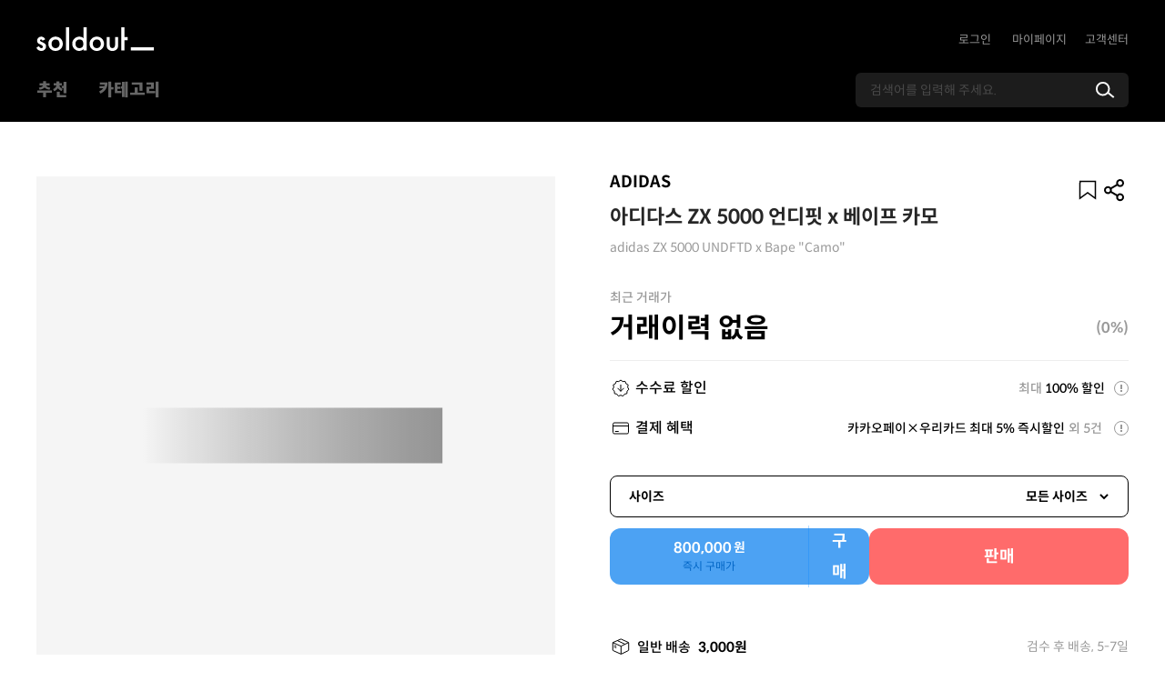

--- FILE ---
content_type: application/javascript; charset=UTF-8
request_url: https://www.soldout.co.kr/_nuxt/app.9e8ed70.js
body_size: 142091
content:
(window.webpackJsonp=window.webpackJsonp||[]).push([[38],{1009:function(t,e,a){var n={"./af":541,"./af.js":541,"./ar":542,"./ar-dz":543,"./ar-dz.js":543,"./ar-kw":544,"./ar-kw.js":544,"./ar-ly":545,"./ar-ly.js":545,"./ar-ma":546,"./ar-ma.js":546,"./ar-sa":547,"./ar-sa.js":547,"./ar-tn":548,"./ar-tn.js":548,"./ar.js":542,"./az":549,"./az.js":549,"./be":550,"./be.js":550,"./bg":551,"./bg.js":551,"./bm":552,"./bm.js":552,"./bn":553,"./bn-bd":554,"./bn-bd.js":554,"./bn.js":553,"./bo":555,"./bo.js":555,"./br":556,"./br.js":556,"./bs":557,"./bs.js":557,"./ca":558,"./ca.js":558,"./cs":559,"./cs.js":559,"./cv":560,"./cv.js":560,"./cy":561,"./cy.js":561,"./da":562,"./da.js":562,"./de":563,"./de-at":564,"./de-at.js":564,"./de-ch":565,"./de-ch.js":565,"./de.js":563,"./dv":566,"./dv.js":566,"./el":567,"./el.js":567,"./en-au":568,"./en-au.js":568,"./en-ca":569,"./en-ca.js":569,"./en-gb":570,"./en-gb.js":570,"./en-ie":571,"./en-ie.js":571,"./en-il":572,"./en-il.js":572,"./en-in":573,"./en-in.js":573,"./en-nz":574,"./en-nz.js":574,"./en-sg":575,"./en-sg.js":575,"./eo":576,"./eo.js":576,"./es":577,"./es-do":578,"./es-do.js":578,"./es-mx":579,"./es-mx.js":579,"./es-us":580,"./es-us.js":580,"./es.js":577,"./et":581,"./et.js":581,"./eu":582,"./eu.js":582,"./fa":583,"./fa.js":583,"./fi":584,"./fi.js":584,"./fil":585,"./fil.js":585,"./fo":586,"./fo.js":586,"./fr":587,"./fr-ca":588,"./fr-ca.js":588,"./fr-ch":589,"./fr-ch.js":589,"./fr.js":587,"./fy":590,"./fy.js":590,"./ga":591,"./ga.js":591,"./gd":592,"./gd.js":592,"./gl":593,"./gl.js":593,"./gom-deva":594,"./gom-deva.js":594,"./gom-latn":595,"./gom-latn.js":595,"./gu":596,"./gu.js":596,"./he":597,"./he.js":597,"./hi":598,"./hi.js":598,"./hr":599,"./hr.js":599,"./hu":600,"./hu.js":600,"./hy-am":601,"./hy-am.js":601,"./id":602,"./id.js":602,"./is":603,"./is.js":603,"./it":604,"./it-ch":605,"./it-ch.js":605,"./it.js":604,"./ja":606,"./ja.js":606,"./jv":607,"./jv.js":607,"./ka":608,"./ka.js":608,"./kk":609,"./kk.js":609,"./km":610,"./km.js":610,"./kn":611,"./kn.js":611,"./ko":612,"./ko.js":612,"./ku":613,"./ku.js":613,"./ky":614,"./ky.js":614,"./lb":615,"./lb.js":615,"./lo":616,"./lo.js":616,"./lt":617,"./lt.js":617,"./lv":618,"./lv.js":618,"./me":619,"./me.js":619,"./mi":620,"./mi.js":620,"./mk":621,"./mk.js":621,"./ml":622,"./ml.js":622,"./mn":623,"./mn.js":623,"./mr":624,"./mr.js":624,"./ms":625,"./ms-my":626,"./ms-my.js":626,"./ms.js":625,"./mt":627,"./mt.js":627,"./my":628,"./my.js":628,"./nb":629,"./nb.js":629,"./ne":630,"./ne.js":630,"./nl":631,"./nl-be":632,"./nl-be.js":632,"./nl.js":631,"./nn":633,"./nn.js":633,"./oc-lnc":634,"./oc-lnc.js":634,"./pa-in":635,"./pa-in.js":635,"./pl":636,"./pl.js":636,"./pt":637,"./pt-br":638,"./pt-br.js":638,"./pt.js":637,"./ro":639,"./ro.js":639,"./ru":640,"./ru.js":640,"./sd":641,"./sd.js":641,"./se":642,"./se.js":642,"./si":643,"./si.js":643,"./sk":644,"./sk.js":644,"./sl":645,"./sl.js":645,"./sq":646,"./sq.js":646,"./sr":647,"./sr-cyrl":648,"./sr-cyrl.js":648,"./sr.js":647,"./ss":649,"./ss.js":649,"./sv":650,"./sv.js":650,"./sw":651,"./sw.js":651,"./ta":652,"./ta.js":652,"./te":653,"./te.js":653,"./tet":654,"./tet.js":654,"./tg":655,"./tg.js":655,"./th":656,"./th.js":656,"./tk":657,"./tk.js":657,"./tl-ph":658,"./tl-ph.js":658,"./tlh":659,"./tlh.js":659,"./tr":660,"./tr.js":660,"./tzl":661,"./tzl.js":661,"./tzm":662,"./tzm-latn":663,"./tzm-latn.js":663,"./tzm.js":662,"./ug-cn":664,"./ug-cn.js":664,"./uk":665,"./uk.js":665,"./ur":666,"./ur.js":666,"./uz":667,"./uz-latn":668,"./uz-latn.js":668,"./uz.js":667,"./vi":669,"./vi.js":669,"./x-pseudo":670,"./x-pseudo.js":670,"./yo":671,"./yo.js":671,"./zh-cn":672,"./zh-cn.js":672,"./zh-hk":673,"./zh-hk.js":673,"./zh-mo":674,"./zh-mo.js":674,"./zh-tw":675,"./zh-tw.js":675};function o(t){var e=r(t);return a(e)}function r(t){if(!a.o(n,t)){var e=new Error("Cannot find module '"+t+"'");throw e.code="MODULE_NOT_FOUND",e}return n[t]}o.keys=function(){return Object.keys(n)},o.resolve=r,t.exports=o,o.id=1009},113:function(t,e,a){"use strict";a.d(e,"c",(function(){return n})),a.d(e,"b",(function(){return o})),a.d(e,"a",(function(){return r}));var n="web|-|".concat("4.4.5","|-"),o="PC",r=480},120:function(t,e,a){"use strict";a.d(e,"b",(function(){return n})),a.d(e,"c",(function(){return o})),a.d(e,"a",(function(){return r}));var n="recent-keyword",o="recent-product",r="https://docs.google.com/forms/d/e/1FAIpQLSd_pfakqt71ic107waLK3UtxA7YZS1MSK1mQbl4UD3WJ9zcTA/viewform?usp=header"},128:function(t,e,a){"use strict";a.d(e,"b",(function(){return o})),a.d(e,"a",(function(){return r})),a.d(e,"c",(function(){return i}));var n=a(20),o=[n.a.RECOMMEND,n.a.TRADE],r=[n.a.MY,n.a.INFO],i={title:"고객센터",title_path:n.a.NOTICE.path,snbList:[{snbListIn:[n.a.NOTICE,n.a.FAQ]}]};n.a.EASYBID.path,n.a.BULKBID_SELL,n.a.BULKBID_SELL_UPDATE,n.a.BULKBID_SELL_INVENTORY,n.a.BULKBID_SELL_UPDATE_INVENTORY},131:function(t,e,a){"use strict";a.d(e,"b",(function(){return gr})),a.d(e,"a",(function(){return N}));var n={};a.r(n),a.d(n,"AtomsBaseSlider",(function(){return ht})),a.d(n,"AtomsCategoryItem",(function(){return mt})),a.d(n,"AtomsCheckBox",(function(){return gt})),a.d(n,"AtomsCheckButton",(function(){return At})),a.d(n,"AtomsColorCheckBox",(function(){return xt})),a.d(n,"AtomsDropdown",(function(){return yt})),a.d(n,"AtomsDropdownSimple",(function(){return wt})),a.d(n,"AtomsFilterCategoryItem",(function(){return vt})),a.d(n,"AtomsFilterShowMoreBtn",(function(){return kt})),a.d(n,"AtomsMoreToPageButton",(function(){return St})),a.d(n,"AtomsProductItem",(function(){return _t})),a.d(n,"AtomsRadio",(function(){return Bt})),a.d(n,"AtomsSBadge",(function(){return jt})),a.d(n,"AtomsSButton",(function(){return Ot})),a.d(n,"AtomsSDate",(function(){return Gt})),a.d(n,"AtomsSInput",(function(){return Nt})),a.d(n,"AtomsSMiniButton",(function(){return qt})),a.d(n,"AtomsSSelect",(function(){return Pt})),a.d(n,"AtomsSSpinner",(function(){return Mt})),a.d(n,"AtomsSToast",(function(){return It})),a.d(n,"AtomsSearchBarInput",(function(){return zt})),a.d(n,"AtomsSearchInput",(function(){return Ht})),a.d(n,"AtomsSearchResultItem",(function(){return Dt})),a.d(n,"AtomsSectionTitle",(function(){return Ct})),a.d(n,"AtomsTag",(function(){return Yt})),a.d(n,"BulkBidBuyProductInfoTemplate",(function(){return Rt})),a.d(n,"FilterBrand",(function(){return Lt})),a.d(n,"FilterCategory",(function(){return Tt})),a.d(n,"FilterCheckBoxList",(function(){return Et})),a.d(n,"FilterColor",(function(){return Ut})),a.d(n,"FilterListEmpty",(function(){return Zt})),a.d(n,"FilterPriceRange",(function(){return Qt})),a.d(n,"FilterSeason",(function(){return Ft})),a.d(n,"FilterSize",(function(){return Wt})),a.d(n,"FilterSort",(function(){return Kt})),a.d(n,"FilterTag",(function(){return Jt})),a.d(n,"FilterFilters520",(function(){return Vt})),a.d(n,"FilterFiltersSelected",(function(){return Xt})),a.d(n,"Filter",(function(){return $t})),a.d(n,"HomePopup",(function(){return te})),a.d(n,"HomeMainBanner",(function(){return ee})),a.d(n,"HomeProductSwiper",(function(){return ae})),a.d(n,"HomePromotion",(function(){return ne})),a.d(n,"HomeReady",(function(){return oe})),a.d(n,"HomeSectionLayout",(function(){return re})),a.d(n,"HomeTradeRanking",(function(){return ie})),a.d(n,"LayoutsFooterNav",(function(){return se})),a.d(n,"LayoutsGNB",(function(){return le})),a.d(n,"LayoutsSCHeader",(function(){return ce})),a.d(n,"LayoutsSFooter",(function(){return de})),a.d(n,"LayoutsSHeader",(function(){return pe})),a.d(n,"LayoutsSNB",(function(){return ue})),a.d(n,"MemberFindId",(function(){return fe})),a.d(n,"MemberFindIdResult",(function(){return be})),a.d(n,"MemberFindPw",(function(){return he})),a.d(n,"MemberFindPwResult",(function(){return me})),a.d(n,"MemberNotice",(function(){return ge})),a.d(n,"MemberTitle",(function(){return Ae})),a.d(n,"MoleculesDaumSearchAddressForm",(function(){return xe})),a.d(n,"MoleculesFormItem",(function(){return ye})),a.d(n,"MoleculesProductSearchBar",(function(){return we})),a.d(n,"MoleculesSCollapse",(function(){return ve})),a.d(n,"MoleculesSModal",(function(){return ke})),a.d(n,"MoleculesSPagination",(function(){return Se})),a.d(n,"MoleculesSSelectValueBinding",(function(){return _e})),a.d(n,"MoleculesSTab",(function(){return Be})),a.d(n,"MoleculesSTable",(function(){return je})),a.d(n,"MoleculesSTooltip",(function(){return Oe})),a.d(n,"MoleculesSearchBar",(function(){return Ge})),a.d(n,"MyBank",(function(){return Ne})),a.d(n,"MyBid",(function(){return qe})),a.d(n,"MyCashReceipt",(function(){return Pe})),a.d(n,"MyCenterInfo",(function(){return Me})),a.d(n,"MyChangeAddress",(function(){return Ie})),a.d(n,"MyCost",(function(){return ze})),a.d(n,"MyCustodyInfo",(function(){return He})),a.d(n,"MyDelivery",(function(){return De})),a.d(n,"MyDeliveryService",(function(){return Ce})),a.d(n,"MyInventoryResult",(function(){return Ye})),a.d(n,"MyPageTag",(function(){return Re})),a.d(n,"MyNotice",(function(){return Le})),a.d(n,"MyOrderTable",(function(){return Te})),a.d(n,"MyPasswordVerification",(function(){return Ee})),a.d(n,"MyPaymentDetail",(function(){return Ue})),a.d(n,"MyPaymentInfo",(function(){return Ze})),a.d(n,"MyPaymentModal",(function(){return Qe})),a.d(n,"MyReturn",(function(){return Fe})),a.d(n,"MySavePoint",(function(){return We})),a.d(n,"MyWishItem",(function(){return Ke})),a.d(n,"MyWithdrawReq",(function(){return Je})),a.d(n,"MyEmpty",(function(){return Ve})),a.d(n,"OrganismsAllSearch",(function(){return Xe})),a.d(n,"OrganismsApexChart",(function(){return $e})),a.d(n,"OrganismsInSearchBarHistory",(function(){return ta})),a.d(n,"OrganismsInSearchBarResult",(function(){return ea})),a.d(n,"ProductSearchModal",(function(){return aa})),a.d(n,"SampleCollapseSample",(function(){return na})),a.d(n,"SampleDatePresetSample",(function(){return oa})),a.d(n,"SampleModalSample",(function(){return ra})),a.d(n,"SampleSelectSample",(function(){return ia})),a.d(n,"SampleTooltipSample",(function(){return sa})),a.d(n,"SearchProductListSort",(function(){return la})),a.d(n,"SearchRelatedSearchKeyword",(function(){return ca})),a.d(n,"SearchResultText",(function(){return da})),a.d(n,"TradeSBrandLogoBox",(function(){return pa})),a.d(n,"ModalReceiptCashReceiptModal",(function(){return ua})),a.d(n,"ModalReceiptCashReceiptsModalBuyNotice",(function(){return fa})),a.d(n,"ModalReceiptCashReceiptsModalSellNotice",(function(){return ba})),a.d(n,"MyBizInfoForm",(function(){return ha})),a.d(n,"MyBizInfoRead",(function(){return ma})),a.d(n,"SellerCenterCommSearchFilter",(function(){return ga})),a.d(n,"TradeDetailBenefitsInfo",(function(){return Aa})),a.d(n,"TradeDetailBidModal",(function(){return xa})),a.d(n,"TradeDetailDeliveryInfo",(function(){return ya})),a.d(n,"TradeDetailMyBidList",(function(){return wa})),a.d(n,"TradeDetailProductBanner",(function(){return va})),a.d(n,"TradeDetailProductHeader",(function(){return ka})),a.d(n,"TradeDetailProductImage",(function(){return Sa})),a.d(n,"TradeDetailProductInfo",(function(){return _a})),a.d(n,"TradeDetailProductSizeOptionList",(function(){return Ba})),a.d(n,"TradeDetailRecentTrade",(function(){return ja})),a.d(n,"TradeDetailRecommendItemList",(function(){return Oa})),a.d(n,"TradeDetailRecommendShowMoreBtn",(function(){return Ga})),a.d(n,"TradeDetailSellBuyBtn",(function(){return Na})),a.d(n,"TradeDetailSizeBtn",(function(){return qa})),a.d(n,"TradeDetailSizeChart",(function(){return Pa})),a.d(n,"TradeDetailSlideProduct",(function(){return Ma})),a.d(n,"TradeListCategories",(function(){return Ia})),a.d(n,"TradeListFilterItem",(function(){return za})),a.d(n,"TradeListFilterPriceInput",(function(){return Ha})),a.d(n,"TradeListFilterSubTitle",(function(){return Da})),a.d(n,"TradeListFilterTag",(function(){return Ca})),a.d(n,"TradeListFilterTitle",(function(){return Ya})),a.d(n,"TradeListFilters",(function(){return Ra})),a.d(n,"TradeListMoreFilterButton",(function(){return La})),a.d(n,"TradeListRecommendKeywords",(function(){return Ta})),a.d(n,"TradeListSelectedFilters",(function(){return Ea})),a.d(n,"TradeBanner",(function(){return Ua})),a.d(n,"TradeOrderAddressAddModal",(function(){return Za})),a.d(n,"TradeOrderAddressEditModal",(function(){return Qa})),a.d(n,"TradeOrderAddressInfo",(function(){return Fa})),a.d(n,"TradeOrderAgreementList",(function(){return Wa})),a.d(n,"TradeOrderBankAccount",(function(){return Ka})),a.d(n,"TradeOrderBankAccountModal",(function(){return Ja})),a.d(n,"TradeOrderBanners",(function(){return Va})),a.d(n,"TradeOrderBidEndDate",(function(){return Xa})),a.d(n,"TradeOrderCashReceipt",(function(){return $a})),a.d(n,"TradeOrderCertificationModal",(function(){return tn})),a.d(n,"TradeOrderContinueDealModal",(function(){return en})),a.d(n,"TradeOrderTabPrice",(function(){return an})),a.d(n,"TradeOrderPanaltyInfo",(function(){return nn})),a.d(n,"TradeOrderPasswordModal",(function(){return on})),a.d(n,"TradeOrderPasswordSettingModal",(function(){return rn})),a.d(n,"TradeOrderPaymentMethods",(function(){return sn})),a.d(n,"TradeOrderPaymentTossProcessLoading",(function(){return ln})),a.d(n,"TradeOrderPointInfo",(function(){return cn})),a.d(n,"TradeOrderProductCertifiedBanner",(function(){return dn})),a.d(n,"TradeOrderProductInfo",(function(){return pn})),a.d(n,"TradeOrderProductPriceInfo",(function(){return un})),a.d(n,"TradeOrderSendoutInfo",(function(){return fn})),a.d(n,"TradeOrderShippingMethods",(function(){return bn})),a.d(n,"TradeOrderSuggestedPriceIndicator",(function(){return hn})),a.d(n,"SellerCenterBidModalUploadSellUpdateBtn",(function(){return mn})),a.d(n,"SellerCenterBidTableMyInventorySellTable",(function(){return gn})),a.d(n,"SellerCenterBidTableMyInventoryUpdateTable",(function(){return An})),a.d(n,"SellerCenterBidTableSellTable",(function(){return xn})),a.d(n,"SellerCenterBidTableSellUpdateTable",(function(){return yn})),a.d(n,"SellerCenterBidTableUploadSellUpdateTable",(function(){return wn})),a.d(n,"SellerCenterCommButtonAddItemBtn",(function(){return vn})),a.d(n,"SellerCenterCommButtonExcelDownloadBtn",(function(){return kn})),a.d(n,"SellerCenterCommButtonExcelSampleDownloadBtn",(function(){return Sn})),a.d(n,"SellerCenterCommButtonExcelUploadBtn",(function(){return _n})),a.d(n,"SellerCenterCommButtonExcelUploadModal",(function(){return Bn})),a.d(n,"SellerCenterCommButtonRowCopyBtn",(function(){return jn})),a.d(n,"SellerCenterCommButtonRowDeleteBtn",(function(){return On})),a.d(n,"SellerCenterCommButtonRowDivisionBtn",(function(){return Gn})),a.d(n,"SellerCenterCommModalImageConfirmModal",(function(){return Nn})),a.d(n,"SellerSelect",(function(){return qn})),a.d(n,"SellerCenterCommSnippetGuideAddProduct",(function(){return Pn})),a.d(n,"SellerCenterCommTabTableTab",(function(){return Mn})),a.d(n,"SellerCenterCommTableCellDivisionPriceInput",(function(){return In})),a.d(n,"SellerCenterCommTableCellDivisionQtyInput",(function(){return zn})),a.d(n,"SellerCenterCommTableCellGradeTypeText",(function(){return Hn})),a.d(n,"SellerCenterCommTableCellIsInventory",(function(){return Dn})),a.d(n,"SellerCenterCommTableCellLowestSellBidAutoPriceInput",(function(){return Cn})),a.d(n,"SellerCenterCommTableCellPriceWithLowMark",(function(){return Yn})),a.d(n,"SellerCenterCommTableCellProdInfoWithImage",(function(){return Rn})),a.d(n,"SellerCenterCommTableDataEmptyTable",(function(){return Ln})),a.d(n,"SellerCenterCommTableDefaultTable",(function(){return Tn})),a.d(n,"SellerCenterCommTableHeaderPrice",(function(){return En})),a.d(n,"SellerCenterCommTableProductGradeBadgeWithImage",(function(){return Un})),a.d(n,"SellerCenterTable",(function(){return Zn})),a.d(n,"SellerCenterCommTemplateDefaultTableTemplate",(function(){return Qn})),a.d(n,"SellerCenterLowestSellBidAutoPriceTable",(function(){return Fn})),a.d(n,"SellerCenterPreinventoryInsertTable",(function(){return Wn})),a.d(n,"SellerCenterSellingModalDeliveryInfoBtn",(function(){return Kn})),a.d(n,"SellerCenterSellingModalStatusInfoBtn",(function(){return Jn})),a.d(n,"SellerCenterSellingTableAccountWait",(function(){return Vn})),a.d(n,"SellerCenterSellingTableConfirm",(function(){return Xn})),a.d(n,"SellerCenterSellingTableConfirmReady",(function(){return $n})),a.d(n,"SellerCenterSellingTableDeliveryComplete",(function(){return to})),a.d(n,"SellerCenterSellingTableDeliveryRequest",(function(){return eo})),a.d(n,"SellerCenterSellingTableMove",(function(){return ao})),a.d(n,"SellerCenterSellingTableSelectedArea",(function(){return no})),a.d(n,"SellerCenterSellingTableStockedComplete",(function(){return oo})),a.d(n,"SellerCenterSellingTableShipping",(function(){return ro})),a.d(n,"SellerCenterSelloutTableAccountComplete",(function(){return io})),a.d(n,"SellerCenterSelloutTableCancel",(function(){return so})),a.d(n,"TradeOrderSellerCenterBulkBidProductInfo",(function(){return lo})),a.d(n,"TradeOrderSellerCenterBulkBidSellCompleteTableData",(function(){return co})),a.d(n,"TradeOrderSellerCenterBulkBidSellProductInfo",(function(){return po})),a.d(n,"TradeOrderSellerCenterCompleteTitleInfo",(function(){return uo})),a.d(n,"TradeOrderSellerCenterPreinventoryInsertProdInfo",(function(){return fo}));a(30),a(27),a(26),a(25),a(29),a(34);var o=a(13),r=a(11),i=(a(60),a(67),a(17),a(77),a(65),a(85),a(3)),s=a(223),l=a(706),c=a(382),d=a.n(c),p=a(196),u=a.n(p),f=(a(68),a(72),a(383)),b=a(129),h=a(8);a(150);"scrollRestoration"in window.history&&(Object(h.u)("manual"),window.addEventListener("beforeunload",(function(){Object(h.u)("auto")})),window.addEventListener("load",(function(){Object(h.u)("manual")})));function m(t,e){var a=Object.keys(t);if(Object.getOwnPropertySymbols){var n=Object.getOwnPropertySymbols(t);e&&(n=n.filter((function(e){return Object.getOwnPropertyDescriptor(t,e).enumerable}))),a.push.apply(a,n)}return a}function g(t){for(var e=1;e<arguments.length;e++){var a=null!=arguments[e]?arguments[e]:{};e%2?m(Object(a),!0).forEach((function(e){Object(r.a)(t,e,a[e])})):Object.getOwnPropertyDescriptors?Object.defineProperties(t,Object.getOwnPropertyDescriptors(a)):m(Object(a)).forEach((function(e){Object.defineProperty(t,e,Object.getOwnPropertyDescriptor(a,e))}))}return t}var A=function(){};i.default.use(f.a);var x={mode:"history",base:"/",linkActiveClass:"nuxt-link-active",linkExactActiveClass:"nuxt-link-exact-active",scrollBehavior:function(t,e,a){var n=!1,o=t!==e;a?n=a:o&&function(t){var e=Object(h.g)(t);if(1===e.length){var a=e[0].options;return!1!==(void 0===a?{}:a).scrollToTop}return e.some((function(t){var e=t.options;return e&&e.scrollToTop}))}(t)&&(n={x:0,y:0});var r=window.$nuxt;return(!o||t.path===e.path&&t.hash!==e.hash)&&r.$nextTick((function(){return r.$emit("triggerScroll")})),new Promise((function(e){r.$once("triggerScroll",(function(){if(t.hash){var a=t.hash;void 0!==window.CSS&&void 0!==window.CSS.escape&&(a="#"+window.CSS.escape(a.substr(1)));try{var o=document.querySelector(a);if(o){var r;n={selector:a};var i=Number(null===(r=getComputedStyle(o)["scroll-margin-top"])||void 0===r?void 0:r.replace("px",""));i&&(n.offset={y:i})}}catch(t){}}e(n)}))}))},routes:[{path:"/black_box",component:function(){return Object(h.m)(a.e(213).then(a.bind(null,2329)))},name:"black_box"},{path:"/drop_store",component:function(){return Object(h.m)(a.e(215).then(a.bind(null,2330)))},name:"drop_store"},{path:"/faq",component:function(){return Object(h.m)(Promise.all([a.e(1),a.e(37),a.e(216)]).then(a.bind(null,2319)))},name:"faq"},{path:"/market",component:function(){return Object(h.m)(a.e(218).then(a.bind(null,2331)))},name:"market"},{path:"/my",component:function(){return Object(h.m)(Promise.all([a.e(6),a.e(10),a.e(28),a.e(228)]).then(a.bind(null,2332)))},children:[{path:"",component:function(){return Object(h.m)(Promise.all([a.e(29),a.e(236)]).then(a.bind(null,2333)))},name:"my-index"},{path:"address",component:function(){return Object(h.m)(Promise.all([a.e(8),a.e(229)]).then(a.bind(null,2334)))},name:"my-index-address"},{path:"biz-info",component:function(){return Object(h.m)(Promise.all([a.e(26),a.e(230)]).then(a.bind(null,2335)))},name:"my-index-biz-info"},{path:"buy",component:function(){return Object(h.m)(Promise.all([a.e(4),a.e(7),a.e(19),a.e(36),a.e(232)]).then(a.bind(null,2336)))},name:"my-index-buy"},{path:"calculate",component:function(){return Object(h.m)(Promise.all([a.e(2),a.e(233)]).then(a.bind(null,2337)))},name:"my-index-calculate"},{path:"custody",component:function(){return Object(h.m)(Promise.all([a.e(1),a.e(12),a.e(37),a.e(4),a.e(235)]).then(a.bind(null,2318)))},name:"my-index-custody"},{path:"orderlist",component:function(){return Object(h.m)(a.e(245).then(a.bind(null,2338)))},name:"my-index-orderlist"},{path:"payment",component:function(){return Object(h.m)(a.e(246).then(a.bind(null,2339)))},name:"my-index-payment"},{path:"point",component:function(){return Object(h.m)(a.e(247).then(a.bind(null,2321)))},name:"my-index-point"},{path:"profile",component:function(){return Object(h.m)(a.e(248).then(a.bind(null,2340)))},name:"my-index-profile"},{path:"sell",component:function(){return Object(h.m)(Promise.all([a.e(4),a.e(7),a.e(19),a.e(36),a.e(250)]).then(a.bind(null,2341)))},name:"my-index-sell"},{path:"wish",component:function(){return Object(h.m)(a.e(251).then(a.bind(null,2342)))},name:"my-index-wish"},{path:"withdrawal",component:function(){return Object(h.m)(a.e(252).then(a.bind(null,2343)))},name:"my-index-withdrawal"},{path:"order/OrderAddress",component:function(){return Object(h.m)(a.e(237).then(a.bind(null,1375)))},name:"my-index-order-OrderAddress"},{path:"order/OrderBank",component:function(){return Object(h.m)(a.e(238).then(a.bind(null,1483)))},name:"my-index-order-OrderBank"},{path:"order/OrderBid",component:function(){return Object(h.m)(a.e(239).then(a.bind(null,1484)))},name:"my-index-order-OrderBid"},{path:"order/OrderDate",component:function(){return Object(h.m)(a.e(240).then(a.bind(null,1485)))},name:"my-index-order-OrderDate"},{path:"order/OrderPaymentInfo",component:function(){return Object(h.m)(a.e(241).then(a.bind(null,1486)))},name:"my-index-order-OrderPaymentInfo"},{path:"order/OrderPenalty",component:function(){return Object(h.m)(a.e(242).then(a.bind(null,1376)))},name:"my-index-order-OrderPenalty"},{path:"order/OrderPenaltyMsg",component:function(){return Object(h.m)(a.e(243).then(a.bind(null,1487)))},name:"my-index-order-OrderPenaltyMsg"},{path:"order/OrderReturn",component:function(){return Object(h.m)(Promise.all([a.e(16),a.e(244)]).then(a.bind(null,1724)))},name:"my-index-order-OrderReturn"},{path:"buy/detail/:id?",component:function(){return Object(h.m)(Promise.all([a.e(4),a.e(7),a.e(16),a.e(231)]).then(a.bind(null,2344)))},name:"my-index-buy-detail-id"},{path:"custody/detail/:id?",component:function(){return Object(h.m)(Promise.all([a.e(2),a.e(4),a.e(7),a.e(27),a.e(234)]).then(a.bind(null,2345)))},name:"my-index-custody-detail-id"},{path:"sell/detail/:id?",component:function(){return Object(h.m)(Promise.all([a.e(2),a.e(4),a.e(7),a.e(16),a.e(249)]).then(a.bind(null,2346)))},name:"my-index-sell-detail-id"}]},{path:"/notice",component:function(){return Object(h.m)(a.e(255).then(a.bind(null,2347)))},name:"notice"},{path:"/sample",component:function(){return Object(h.m)(Promise.all([a.e(2),a.e(31),a.e(30),a.e(32),a.e(256)]).then(a.bind(null,2348)))},name:"sample"},{path:"/seller-center",component:function(){return Object(h.m)(a.e(258).then(a.bind(null,2349)))},name:"seller-center",children:[{path:"lowest-sell-bid-auto-price/list",component:function(){return Object(h.m)(Promise.all([a.e(0),a.e(5),a.e(33),a.e(263)]).then(a.bind(null,2322)))},name:"seller-center-lowest-sell-bid-auto-price-list"},{path:"preinventory/insert",component:function(){return Object(h.m)(Promise.all([a.e(14),a.e(0),a.e(5),a.e(11),a.e(264)]).then(a.bind(null,2323)))},name:"seller-center-preinventory-insert"},{path:"selling/list",component:function(){return Object(h.m)(Promise.all([a.e(0),a.e(2),a.e(5),a.e(11),a.e(265)]).then(a.bind(null,2324)))},name:"seller-center-selling-list"},{path:"sellout/list",component:function(){return Object(h.m)(Promise.all([a.e(1),a.e(12),a.e(0),a.e(2),a.e(266)]).then(a.bind(null,2350)))},name:"seller-center-sellout-list"},{path:"bid/easy/inventory",component:function(){return Object(h.m)(Promise.all([a.e(1),a.e(12),a.e(0),a.e(5),a.e(259)]).then(a.bind(null,2317)))},name:"seller-center-bid-easy-inventory"},{path:"bid/easy/sell",component:function(){return Object(h.m)(Promise.all([a.e(14),a.e(0),a.e(5),a.e(11),a.e(260)]).then(a.bind(null,2325)))},name:"seller-center-bid-easy-sell"},{path:"bid/list/inventory",component:function(){return Object(h.m)(Promise.all([a.e(1),a.e(12),a.e(0),a.e(5),a.e(261)]).then(a.bind(null,2351)))},name:"seller-center-bid-list-inventory"},{path:"bid/list/sell",component:function(){return Object(h.m)(Promise.all([a.e(0),a.e(5),a.e(11),a.e(20),a.e(262)]).then(a.bind(null,2326)))},name:"seller-center-bid-list-sell"}]},{path:"/common/payment-guarantee",component:function(){return Object(h.m)(a.e(214).then(a.bind(null,2352)))},name:"common-payment-guarantee"},{path:"/member/delete",component:function(){return Object(h.m)(a.e(219).then(a.bind(null,2353)))},name:"member-delete"},{path:"/member/find_id",component:function(){return Object(h.m)(Promise.all([a.e(23),a.e(24),a.e(220)]).then(a.bind(null,2354)))},name:"member-find_id"},{path:"/member/find_pw",component:function(){return Object(h.m)(Promise.all([a.e(25),a.e(221)]).then(a.bind(null,2355)))},name:"member-find_pw"},{path:"/member/inactive_user",component:function(){return Object(h.m)(a.e(222).then(a.bind(null,2356)))},name:"member-inactive_user"},{path:"/member/join",component:function(){return Object(h.m)(a.e(223).then(a.bind(null,2357)))},name:"member-join"},{path:"/member/join_simple",component:function(){return Object(h.m)(a.e(224).then(a.bind(null,2358)))},name:"member-join_simple"},{path:"/member/login",component:function(){return Object(h.m)(Promise.all([a.e(6),a.e(10),a.e(225)]).then(a.bind(null,2359)))},name:"member-login"},{path:"/member/musinsa_login_fail",component:function(){return Object(h.m)(a.e(226).then(a.bind(null,2360)))},name:"member-musinsa_login_fail"},{path:"/member/re_pw",component:function(){return Object(h.m)(a.e(227).then(a.bind(null,2361)))},name:"member-re_pw"},{path:"/my/sellerCenter",component:function(){return Object(h.m)(a.e(253).then(a.bind(null,2381)))},name:"my-sellerCenter"},{path:"/trade/list",component:function(){return Object(h.m)(Promise.all([a.e(1),a.e(3),a.e(15),a.e(35),a.e(268)]).then(a.bind(null,2362)))},name:"trade-list"},{path:"/search/product/list",component:function(){return Object(h.m)(Promise.all([a.e(1),a.e(3),a.e(9),a.e(13),a.e(257)]).then(a.bind(null,2320)))},name:"search-product-list"},{path:"/trade/order/complete",component:function(){return Object(h.m)(a.e(270).then(a.bind(null,2363)))},name:"trade-order-complete"},{path:"/trade/order/seller-center/bulk-bid/buy",component:function(){return Object(h.m)(Promise.all([a.e(6),a.e(8),a.e(10),a.e(17),a.e(274)]).then(a.bind(null,2364)))},name:"trade-order-seller-center-bulk-bid-buy"},{path:"/trade/order/seller-center/bulk-bid/sell",component:function(){return Object(h.m)(Promise.all([a.e(2),a.e(8),a.e(17),a.e(18),a.e(276)]).then(a.bind(null,2365)))},name:"trade-order-seller-center-bulk-bid-sell"},{path:"/trade/order/seller-center/preinventory/insert",component:function(){return Object(h.m)(Promise.all([a.e(6),a.e(2),a.e(8),a.e(10),a.e(278)]).then(a.bind(null,2366)))},name:"trade-order-seller-center-preinventory-insert"},{path:"/trade/order/seller-center/bulk-bid/buy/complete",component:function(){return Object(h.m)(a.e(273).then(a.bind(null,2367)))},name:"trade-order-seller-center-bulk-bid-buy-complete"},{path:"/trade/order/seller-center/bulk-bid/sell/complete",component:function(){return Object(h.m)(Promise.all([a.e(0),a.e(5),a.e(275)]).then(a.bind(null,2368)))},name:"trade-order-seller-center-bulk-bid-sell-complete"},{path:"/trade/order/seller-center/preinventory/insert/complete",component:function(){return Object(h.m)(Promise.all([a.e(0),a.e(277)]).then(a.bind(null,2369)))},name:"trade-order-seller-center-preinventory-insert-complete"},{path:"/",component:function(){return Object(h.m)(Promise.all([a.e(22),a.e(217)]).then(a.bind(null,2370)))},name:"index"},{path:"/trade/order/buy/:itemID?",component:function(){return Object(h.m)(Promise.all([a.e(6),a.e(14),a.e(2),a.e(4),a.e(269)]).then(a.bind(null,2327)))},name:"trade-order-buy-itemID"},{path:"/trade/order/inventory/:itemID?",component:function(){return Object(h.m)(Promise.all([a.e(6),a.e(8),a.e(10),a.e(17),a.e(271)]).then(a.bind(null,2328)))},name:"trade-order-inventory-itemID"},{path:"/trade/order/sell/:itemID?",component:function(){return Object(h.m)(Promise.all([a.e(6),a.e(2),a.e(4),a.e(8),a.e(272)]).then(a.bind(null,2371)))},name:"trade-order-sell-itemID"},{path:"/trade/detail/:itemID?",component:function(){return Object(h.m)(Promise.all([a.e(1),a.e(12),a.e(4),a.e(7),a.e(267)]).then(a.bind(null,2372)))},name:"trade-detail-itemID"},{path:"/trade/promotion_plan/:itemID?",component:function(){return Object(h.m)(Promise.all([a.e(282),a.e(279)]).then(a.bind(null,2373)))},name:"trade-promotion_plan-itemID"},{path:"/notice/:noticeID",component:function(){return Object(h.m)(a.e(254).then(a.bind(null,2374)))},name:"notice-noticeID"}],fallback:!1};function y(t,e){var a=e._app&&e._app.basePath||x.base,n=new f.a(g(g({},x),{},{base:a})),o=n.push;n.push=function(t){var e=arguments.length>1&&void 0!==arguments[1]?arguments[1]:A,a=arguments.length>2?arguments[2]:void 0;return o.call(this,t,e,a)};var r=n.resolve.bind(n);return n.resolve=function(t,e,a){return"string"==typeof t&&(t=Object(b.c)(t)),r(t,e,a)},n}var w={name:"NuxtChild",functional:!0,props:{nuxtChildKey:{type:String,default:""},keepAlive:Boolean,keepAliveProps:{type:Object,default:void 0}},render:function(t,e){var a=e.parent,n=e.data,o=e.props,r=a.$createElement;n.nuxtChild=!0;for(var i=a,s=a.$nuxt.nuxt.transitions,l=a.$nuxt.nuxt.defaultTransition,c=0;a;)a.$vnode&&a.$vnode.data.nuxtChild&&c++,a=a.$parent;n.nuxtChildDepth=c;var d=s[c]||l,p={};v.forEach((function(t){void 0!==d[t]&&(p[t]=d[t])}));var u={};k.forEach((function(t){"function"==typeof d[t]&&(u[t]=d[t].bind(i))}));var f=u.beforeEnter;if(u.beforeEnter=function(t){if(window.$nuxt.$nextTick((function(){window.$nuxt.$emit("triggerScroll")})),f)return f.call(i,t)},!1===d.css){var b=u.leave;(!b||b.length<2)&&(u.leave=function(t,e){b&&b.call(i,t),i.$nextTick(e)})}var h=r("routerView",n);return o.keepAlive&&(h=r("keep-alive",{props:o.keepAliveProps},[h])),r("transition",{props:p,on:u},[h])}},v=["name","mode","appear","css","type","duration","enterClass","leaveClass","appearClass","enterActiveClass","enterActiveClass","leaveActiveClass","appearActiveClass","enterToClass","leaveToClass","appearToClass"],k=["beforeEnter","enter","afterEnter","enterCancelled","beforeLeave","leave","afterLeave","leaveCancelled","beforeAppear","appear","afterAppear","appearCancelled"],S=a(7);function _(t,e){var a=Object.keys(t);if(Object.getOwnPropertySymbols){var n=Object.getOwnPropertySymbols(t);e&&(n=n.filter((function(e){return Object.getOwnPropertyDescriptor(t,e).enumerable}))),a.push.apply(a,n)}return a}var B=Object(S.b)({name:"layoutError",setup:function(){var t=Object(S.y)();return function(t){for(var e=1;e<arguments.length;e++){var a=null!=arguments[e]?arguments[e]:{};e%2?_(Object(a),!0).forEach((function(e){Object(r.a)(t,e,a[e])})):Object.getOwnPropertyDescriptors?Object.defineProperties(t,Object.getOwnPropertyDescriptors(a)):_(Object(a)).forEach((function(e){Object.defineProperty(t,e,Object.getOwnPropertyDescriptor(a,e))}))}return t}({},{goToPage:function(){t.push("/")}})}}),j=B,O=(a(875),a(16)),G=Object(O.a)(j,(function(){var t=this,e=t._self._c;t._self._setupProxy;return e("div",{staticClass:"error-container"},[e("img",{staticClass:"logo",attrs:{alt:"soldout logo",src:a(773)}}),t._v(" "),e("h1",{staticClass:"title"},[t._v("페이지를 찾을 수 없습니다.")]),t._v(" "),t._m(0),t._v(" "),e("atoms-s-button",{attrs:{type:"primary",width:"300px"},on:{click:t.goToPage}},[t._v("메인으로 가기")])],1)}),[function(){var t=this,e=t._self._c;t._self._setupProxy;return e("p",{staticClass:"desc"},[t._v("\n    페이지의 주소가 잘못 입력되었거나,"),e("br"),t._v("\n    변경 혹은 삭제되어 요청하신 페이지를 찾을 수 없습니다."),e("br"),t._v("\n    입력하신 페이지 주소를 다시 한번 확인해 주세요.\n  ")])}],!1,null,"99b3f7f2",null),N=G.exports;installComponents(G,{AtomsSButton:a(295).default});var q=a(51),P=(a(74),{name:"Nuxt",components:{NuxtChild:w,NuxtError:N},props:{nuxtChildKey:{type:String,default:void 0},keepAlive:Boolean,keepAliveProps:{type:Object,default:void 0},name:{type:String,default:"default"}},errorCaptured:function(t){this.displayingNuxtError&&(this.errorFromNuxtError=t,this.$forceUpdate())},computed:{routerViewKey:function(){if(void 0!==this.nuxtChildKey||this.$route.matched.length>1)return this.nuxtChildKey||Object(h.c)(this.$route.matched[0].path)(this.$route.params);var t=Object(q.a)(this.$route.matched,1)[0];if(!t)return this.$route.path;var e=t.components.default;if(e&&e.options){var a=e.options;if(a.key)return"function"==typeof a.key?a.key(this.$route):a.key}return/\/$/.test(t.path)?this.$route.path:this.$route.path.replace(/\/$/,"")}},beforeCreate:function(){i.default.util.defineReactive(this,"nuxt",this.$root.$options.nuxt)},render:function(t){var e=this;return this.nuxt.err?this.errorFromNuxtError?(this.$nextTick((function(){return e.errorFromNuxtError=!1})),t("div",{},[t("h2","An error occurred while showing the error page"),t("p","Unfortunately an error occurred and while showing the error page another error occurred"),t("p","Error details: ".concat(this.errorFromNuxtError.toString())),t("nuxt-link",{props:{to:"/"}},"Go back to home")])):(this.displayingNuxtError=!0,this.$nextTick((function(){return e.displayingNuxtError=!1})),t(N,{props:{error:this.nuxt.err}})):t("NuxtChild",{key:this.routerViewKey,props:this.$props})}}),M=(a(90),a(107),a(92),a(100),a(124),{name:"NuxtLoading",data:function(){return{percent:0,show:!1,canSucceed:!0,reversed:!1,skipTimerCount:0,rtl:!1,throttle:200,duration:5e3,continuous:!1}},computed:{left:function(){return!(!this.continuous&&!this.rtl)&&(this.rtl?this.reversed?"0px":"auto":this.reversed?"auto":"0px")}},beforeDestroy:function(){this.clear()},methods:{clear:function(){clearInterval(this._timer),clearTimeout(this._throttle),clearTimeout(this._hide),this._timer=null},start:function(){var t=this;return this.clear(),this.percent=0,this.reversed=!1,this.skipTimerCount=0,this.canSucceed=!0,this.throttle?this._throttle=setTimeout((function(){return t.startTimer()}),this.throttle):this.startTimer(),this},set:function(t){return this.show=!0,this.canSucceed=!0,this.percent=Math.min(100,Math.max(0,Math.floor(t))),this},get:function(){return this.percent},increase:function(t){return this.percent=Math.min(100,Math.floor(this.percent+t)),this},decrease:function(t){return this.percent=Math.max(0,Math.floor(this.percent-t)),this},pause:function(){return clearInterval(this._timer),this},resume:function(){return this.startTimer(),this},finish:function(){return this.percent=this.reversed?0:100,this.hide(),this},hide:function(){var t=this;return this.clear(),this._hide=setTimeout((function(){t.show=!1,t.$nextTick((function(){t.percent=0,t.reversed=!1}))}),500),this},fail:function(t){return this.canSucceed=!1,this},startTimer:function(){var t=this;this.show||(this.show=!0),void 0===this._cut&&(this._cut=1e4/Math.floor(this.duration)),this._timer=setInterval((function(){t.skipTimerCount>0?t.skipTimerCount--:(t.reversed?t.decrease(t._cut):t.increase(t._cut),t.continuous&&(t.percent>=100||t.percent<=0)&&(t.skipTimerCount=1,t.reversed=!t.reversed))}),100)}},render:function(t){var e=t(!1);return this.show&&(e=t("div",{staticClass:"nuxt-progress",class:{"nuxt-progress-notransition":this.skipTimerCount>0,"nuxt-progress-failed":!this.canSucceed},style:{width:this.percent+"%",left:this.left}})),e}}),I=(a(879),Object(O.a)(M,undefined,undefined,!1,null,null,null).exports),z=(a(881),a(883),a(234),a(59),a(98),a(299),a(123),a(61)),H=a(36),D=a(167),C=a(288),Y=a(190),R=a(191),L=a(192),T=a(193),E=a(186);function U(t,e){var a=Object.keys(t);if(Object.getOwnPropertySymbols){var n=Object.getOwnPropertySymbols(t);e&&(n=n.filter((function(e){return Object.getOwnPropertyDescriptor(t,e).enumerable}))),a.push.apply(a,n)}return a}function Z(t){for(var e=1;e<arguments.length;e++){var a=null!=arguments[e]?arguments[e]:{};e%2?U(Object(a),!0).forEach((function(e){Object(r.a)(t,e,a[e])})):Object.getOwnPropertyDescriptors?Object.defineProperties(t,Object.getOwnPropertyDescriptors(a)):U(Object(a)).forEach((function(e){Object.defineProperty(t,e,Object.getOwnPropertyDescriptor(a,e))}))}return t}var Q=Object(S.b)({components:{SHeader:C.default,Gnb:Y.default,SFooter:R.default,FooterNav:L.default,SSpinner:T.default,SToast:E.default},head:{},setup:function(){var t=Object(H.useAppStore)(),e=Object(H.useFooterStore)(),a=Object(S.x)(),n=Object(S.w)().link,r=Object(S.n)({currentHost:null,isLeaveSite:!0}),s=Object(S.o)(["tradeList","SearchProductList"]),l=function(){var t=Object(o.a)(regeneratorRuntime.mark((function t(){return regeneratorRuntime.wrap((function(t){for(;;)switch(t.prev=t.next){case 0:return s.value=[],t.next=3,Object(S.f)();case 3:s.value=["tradeList","SearchProductList"];case 4:case"end":return t.stop()}}),t)})));return function(){return t.apply(this,arguments)}}();Object(S.B)((function(){return a.value.path}),(function(t){t&&i.default.swal.close(),n.value=[{rel:"canonical",href:"".concat("https://www.soldout.co.kr").concat(a.value.path)}],window.addEventListener("pageshow",(function(t){t.persisted&&window.location.reload()}));["/trade/order/complete"].includes(t)||Object(z.q)()}));var c={unLoadEvent:function(e){r.isLeaveSite||(Object(D.o)(),Object(z.i)(),t.setIsLogin(!1),e.preventDefault(),e.returnValue="")}};Object(S.t)(Object(o.a)(regeneratorRuntime.mark((function t(){return regeneratorRuntime.wrap((function(t){for(;;)switch(t.prev=t.next){case 0:return t.prev=0,t.next=3,e.fetchFooterData();case 3:t.next=8;break;case 5:t.prev=5,t.t0=t.catch(0);case 8:case"end":return t.stop()}}),t,null,[[0,5]])}))),"tPriB2u+NUFG9NlFwTlBaw=="),Object(S.l)(Object(o.a)(regeneratorRuntime.mark((function t(){var e,a,n,o;return regeneratorRuntime.wrap((function(t){for(;;)switch(t.prev=t.next){case 0:window.addEventListener("beforeunload",(function(t){localStorage.clear(),c.unLoadEvent(t)})),e=window.location.hostname,(n=(a=["test","qa","stage"]).findIndex((function(t){return e.includes(t)})))>-1&&(r.currentHost=a[n]),"\n            if(!wcs_add) var wcs_add = {};\n            wcs_add['wa'] = 's_40ba49c2d7c6';\n\n            window.wcs && wcs.inflow();\n            window.wcs_do && wcs_do()\n          ",(o=document.createElement("script")).type="text/javascript",o.innerHTML="\n            if(!wcs_add) var wcs_add = {};\n            wcs_add['wa'] = 's_40ba49c2d7c6';\n\n            window.wcs && wcs.inflow();\n            window.wcs_do && wcs_do()\n          ",document.head.appendChild(o);case 6:case"end":return t.stop()}}),t)})))),Object(S.m)((function(){window.removeEventListener("beforeunload",(function(t){localStorage.clear(),c.unLoadEvent(t)}))})),n.value=[{rel:"canonical",href:"".concat("https://www.soldout.co.kr").concat(a.value.path)}];return Z(Z(Z({},c),Object(S.r)(r)),{},{keepAliveViewNames:s,handleGnbClick:function(){l()}})}}),F=Q,W=(a(935),Object(O.a)(F,(function(){var t=this,e=t._self._c;t._self._setupProxy;return e("div",[e("div",{staticClass:"header-container"},[e("s-header"),t._v(" "),e("Gnb",{on:{click:t.handleGnbClick}})],1),t._v(" "),e("div",{staticClass:"layout-container"},[t.currentHost?e("div",{staticClass:"watermark"},[e("p",{staticClass:"musinsa-font"},[t._v(t._s(t.currentHost))])]):t._e(),t._v(" "),e("Nuxt",{attrs:{"keep-alive":"","keep-alive-props":{include:t.keepAliveViewNames}}})],1),t._v(" "),e("footer-nav"),t._v(" "),e("s-footer"),t._v(" "),e("s-spinner"),t._v(" "),e("s-toast")],1)}),[],!1,null,"01ecb887",null).exports),K=a(725),J=Object(S.b)({components:{SCHeader:K.default,Gnb:Y.default,SFooter:R.default,FooterNav:L.default,SSpinner:T.default,SToast:E.default},head:{},setup:function(){var t=Object(S.x)(),e=Object(S.w)().link,a=Object(H.useFooterStore)();Object(S.B)((function(){return t.value.path}),(function(a){e.value=[{rel:"canonical",href:"".concat("https://www.soldout.co.kr").concat(t.value.path)}]})),Object(S.t)(Object(o.a)(regeneratorRuntime.mark((function t(){return regeneratorRuntime.wrap((function(t){for(;;)switch(t.prev=t.next){case 0:return t.prev=0,t.next=3,a.fetchFooterData();case 3:t.next=8;break;case 5:t.prev=5,t.t0=t.catch(0);case 8:case"end":return t.stop()}}),t,null,[[0,5]])}))),"NIMp/+4O3PxzHxiFYk8++A=="),e.value=[{rel:"canonical",href:"".concat("https://www.soldout.co.kr").concat(t.value.path)}]}}),V=(a(939),Object(O.a)(J,(function(){var t=this,e=t._self._c;t._self._setupProxy;return e("div",{staticClass:"theme-wide"},[e("div",{staticClass:"header-container"},[e("s-c-header")],1),t._v(" "),e("div",{staticClass:"layout-container"},[e("Nuxt",{staticClass:"contents"})],1),t._v(" "),e("footer-nav"),t._v(" "),e("s-footer"),t._v(" "),e("s-spinner"),t._v(" "),e("s-toast")],1)}),[],!1,null,"4713d3f0",null).exports),X=Object(S.b)({name:"layoutNone"}),$=Object(O.a)(X,(function(){var t=this._self._c;this._self._setupProxy;return t("div")}),[],!1,null,null,null).exports,tt=a(726),et=Object(S.b)({components:{SHeader:C.default,Gnb:Y.default,SFooter:R.default,FooterNav:L.default,Snb:tt.default,SSpinner:T.default,SToast:E.default},head:{},setup:function(){var t=Object(S.x)(),e=Object(S.w)().link,a=Object(H.useFooterStore)();Object(S.t)(Object(o.a)(regeneratorRuntime.mark((function t(){return regeneratorRuntime.wrap((function(t){for(;;)switch(t.prev=t.next){case 0:return t.prev=0,t.next=3,a.fetchFooterData();case 3:t.next=8;break;case 5:t.prev=5,t.t0=t.catch(0);case 8:case"end":return t.stop()}}),t,null,[[0,5]])}))),"XVdvLQ0YVqptNCsdrqvX8w=="),Object(S.B)((function(){return t.value.path}),(function(a){e.value=[{rel:"canonical",href:"".concat("https://www.soldout.co.kr").concat(t.value.path)}]})),e.value=[{rel:"canonical",href:"".concat("https://www.soldout.co.kr").concat(t.value.path)}],a.fetchFooterData()}}),at=(a(943),Object(O.a)(et,(function(){var t=this,e=t._self._c;t._self._setupProxy;return e("div",[e("div",{staticClass:"header-container"},[e("s-header"),t._v(" "),e("Gnb")],1),t._v(" "),e("div",{staticClass:"layout-container"},[e("Snb",{staticClass:"snb"}),t._v(" "),e("Nuxt",{staticClass:"contents"})],1),t._v(" "),e("footer-nav"),t._v(" "),e("s-footer"),t._v(" "),e("s-spinner"),t._v(" "),e("s-toast")],1)}),[],!1,null,"01e998b2",null).exports),nt=Object(O.a)({},(function(){return(0,this._self._c)("Nuxt")}),[],!1,null,null,null).exports;function ot(t,e){var a="undefined"!=typeof Symbol&&t[Symbol.iterator]||t["@@iterator"];if(!a){if(Array.isArray(t)||(a=function(t,e){if(!t)return;if("string"==typeof t)return rt(t,e);var a=Object.prototype.toString.call(t).slice(8,-1);"Object"===a&&t.constructor&&(a=t.constructor.name);if("Map"===a||"Set"===a)return Array.from(t);if("Arguments"===a||/^(?:Ui|I)nt(?:8|16|32)(?:Clamped)?Array$/.test(a))return rt(t,e)}(t))||e&&t&&"number"==typeof t.length){a&&(t=a);var n=0,o=function(){};return{s:o,n:function(){return n>=t.length?{done:!0}:{done:!1,value:t[n++]}},e:function(t){throw t},f:o}}throw new TypeError("Invalid attempt to iterate non-iterable instance.\nIn order to be iterable, non-array objects must have a [Symbol.iterator]() method.")}var r,i=!0,s=!1;return{s:function(){a=a.call(t)},n:function(){var t=a.next();return i=t.done,t},e:function(t){s=!0,r=t},f:function(){try{i||null==a.return||a.return()}finally{if(s)throw r}}}}function rt(t,e){(null==e||e>t.length)&&(e=t.length);for(var a=0,n=new Array(e);a<e;a++)n[a]=t[a];return n}var it={_main:Object(h.s)(W),_mainWide:Object(h.s)(V),_none:Object(h.s)($),_snb:Object(h.s)(at),_default:Object(h.s)(nt)},st={render:function(t,e){var a=t("NuxtLoading",{ref:"loading"}),n=t(this.layout||"nuxt"),o=t("div",{domProps:{id:"__layout"},key:this.layoutName},[n]),r=t("transition",{props:{name:"layout",mode:"out-in"},on:{beforeEnter:function(t){window.$nuxt.$nextTick((function(){window.$nuxt.$emit("triggerScroll")}))}}},[o]);return t("div",{domProps:{id:"__nuxt"}},[a,r])},data:function(){return{isOnline:!0,layout:null,layoutName:"",nbFetching:0}},beforeCreate:function(){i.default.util.defineReactive(this,"nuxt",this.$options.nuxt)},created:function(){this.$root.$options.$nuxt=this,window.$nuxt=this,this.refreshOnlineStatus(),window.addEventListener("online",this.refreshOnlineStatus),window.addEventListener("offline",this.refreshOnlineStatus),this.error=this.nuxt.error,this.context=this.$options.context},mounted:function(){var t=this;return Object(o.a)(regeneratorRuntime.mark((function e(){return regeneratorRuntime.wrap((function(e){for(;;)switch(e.prev=e.next){case 0:t.$loading=t.$refs.loading;case 1:case"end":return e.stop()}}),e)})))()},watch:{"nuxt.err":"errorChanged"},computed:{isOffline:function(){return!this.isOnline},isFetching:function(){return this.nbFetching>0}},methods:{refreshOnlineStatus:function(){void 0===window.navigator.onLine?this.isOnline=!0:this.isOnline=window.navigator.onLine},refresh:function(){var t=this;return Object(o.a)(regeneratorRuntime.mark((function e(){var a,n;return regeneratorRuntime.wrap((function(e){for(;;)switch(e.prev=e.next){case 0:if((a=Object(h.h)(t.$route)).length){e.next=3;break}return e.abrupt("return");case 3:return t.$loading.start(),n=a.map(function(){var e=Object(o.a)(regeneratorRuntime.mark((function e(a){var n,o,r,s;return regeneratorRuntime.wrap((function(e){for(;;)switch(e.prev=e.next){case 0:return n=[],a.$options.fetch&&a.$options.fetch.length&&n.push(Object(h.q)(a.$options.fetch,t.context)),a.$options.asyncData&&n.push(Object(h.q)(a.$options.asyncData,t.context).then((function(t){for(var e in t)i.default.set(a.$data,e,t[e])}))),e.next=5,Promise.all(n);case 5:n=[],a.$fetch&&n.push(a.$fetch()),o=ot(Object(h.e)(a.$vnode.componentInstance));try{for(o.s();!(r=o.n()).done;)s=r.value,n.push(s.$fetch())}catch(t){o.e(t)}finally{o.f()}return e.abrupt("return",Promise.all(n));case 10:case"end":return e.stop()}}),e)})));return function(t){return e.apply(this,arguments)}}()),e.prev=5,e.next=8,Promise.all(n);case 8:e.next=15;break;case 10:e.prev=10,e.t0=e.catch(5),t.$loading.fail(e.t0),Object(h.k)(e.t0),t.error(e.t0);case 15:t.$loading.finish();case 16:case"end":return e.stop()}}),e,null,[[5,10]])})))()},errorChanged:function(){if(this.nuxt.err){this.$loading&&(this.$loading.fail&&this.$loading.fail(this.nuxt.err),this.$loading.finish&&this.$loading.finish());var t=(N.options||N).layout;"function"==typeof t&&(t=t(this.context)),this.setLayout(t)}},setLayout:function(t){return t&&it["_"+t]||(t="default"),this.layoutName=t,this.layout=it["_"+t],this.layout},loadLayout:function(t){return t&&it["_"+t]||(t="default"),Promise.resolve(it["_"+t])}},components:{NuxtLoading:I}};i.default.use(s.a);var lt=["state","getters","actions","mutations"],ct={};(ct=function(t,e){if((t=t.default||t).commit)throw new Error("[nuxt] ".concat(e," should export a method that returns a Vuex instance."));return"function"!=typeof t&&(t=Object.assign({},t)),pt(t,e)}(a(36),"store/index.ts")).modules=ct.modules||{},ut(a(379),"app.ts"),ut(a(344),"bulk.ts"),ut(a(377),"category.ts"),ut(a(380),"footer.ts"),ut(a(376),"member.ts"),ut(a(375),"notice.ts"),ut(a(374),"search.ts"),ut(a(378),"selling.ts"),ut(a(132),"tradeOrder.ts"),ut(a(185),"tradeProduct.ts"),ut(a(776),"sellerCenter/preinventory.ts");var dt=ct instanceof Function?ct:function(){return new s.a.Store(Object.assign({strict:!1},ct))};function pt(t,e){if(t.state&&"function"!=typeof t.state){var a=Object.assign({},t.state);t=Object.assign({},t,{state:function(){return a}})}return t}function ut(t,e){t=t.default||t;var a=e.replace(/\.(js|mjs|ts)$/,"").split("/"),n=a[a.length-1];"store/".concat(e);if(t="state"===n?function(t,e){if("function"!=typeof t){var a=Object.assign({},t);return function(){return a}}return pt(t)}(t):pt(t),lt.includes(n)){var o=n;bt(ft(ct,a,{isProperty:!0}),t,o)}else{"index"===n&&(a.pop(),n=a[a.length-1]);for(var r=ft(ct,a),i=0,s=lt;i<s.length;i++){var l=s[i];bt(r,t[l],l)}!1===t.namespaced&&delete r.namespaced}}function ft(t,e){var a=(arguments.length>2&&void 0!==arguments[2]?arguments[2]:{}).isProperty,n=void 0!==a&&a;if(!e.length||n&&1===e.length)return t;var o=e.shift();return t.modules[o]=t.modules[o]||{},t.modules[o].namespaced=!0,t.modules[o].modules=t.modules[o].modules||{},ft(t.modules[o],e,{isProperty:n})}function bt(t,e,a){e&&("state"===a?t.state=e||t.state:t[a]=Object.assign({},t[a],e))}var ht=function(){return a.e(40).then(a.bind(null,1238)).then((function(t){return bo(t.default||t)}))},mt=function(){return a.e(41).then(a.bind(null,1361)).then((function(t){return bo(t.default||t)}))},gt=function(){return a.e(42).then(a.bind(null,1133)).then((function(t){return bo(t.default||t)}))},At=function(){return a.e(43).then(a.bind(null,1762)).then((function(t){return bo(t.default||t)}))},xt=function(){return a.e(44).then(a.bind(null,1482)).then((function(t){return bo(t.default||t)}))},yt=function(){return a.e(45).then(a.bind(null,1235)).then((function(t){return bo(t.default||t)}))},wt=function(){return a.e(46).then(a.bind(null,1496)).then((function(t){return bo(t.default||t)}))},vt=function(){return a.e(47).then(a.bind(null,1297)).then((function(t){return bo(t.default||t)}))},kt=function(){return a.e(48).then(a.bind(null,1581)).then((function(t){return bo(t.default||t)}))},St=function(){return Promise.resolve().then(a.bind(null,168)).then((function(t){return bo(t.default||t)}))},_t=function(){return Promise.resolve().then(a.bind(null,401)).then((function(t){return bo(t.default||t)}))},Bt=function(){return a.e(49).then(a.bind(null,1152)).then((function(t){return bo(t.default||t)}))},jt=function(){return a.e(50).then(a.bind(null,1156)).then((function(t){return bo(t.default||t)}))},Ot=function(){return Promise.resolve().then(a.bind(null,295)).then((function(t){return bo(t.default||t)}))},Gt=function(){return a.e(51).then(a.bind(null,1441)).then((function(t){return bo(t.default||t)}))},Nt=function(){return a.e(52).then(a.bind(null,1131)).then((function(t){return bo(t.default||t)}))},qt=function(){return a.e(53).then(a.bind(null,1300)).then((function(t){return bo(t.default||t)}))},Pt=function(){return a.e(2).then(a.bind(null,1180)).then((function(t){return bo(t.default||t)}))},Mt=function(){return Promise.resolve().then(a.bind(null,193)).then((function(t){return bo(t.default||t)}))},It=function(){return Promise.resolve().then(a.bind(null,186)).then((function(t){return bo(t.default||t)}))},zt=function(){return Promise.resolve().then(a.bind(null,400)).then((function(t){return bo(t.default||t)}))},Ht=function(){return Promise.resolve().then(a.bind(null,398)).then((function(t){return bo(t.default||t)}))},Dt=function(){return Promise.resolve().then(a.bind(null,236)).then((function(t){return bo(t.default||t)}))},Ct=function(){return Promise.resolve().then(a.bind(null,277)).then((function(t){return bo(t.default||t)}))},Yt=function(){return Promise.resolve().then(a.bind(null,389)).then((function(t){return bo(t.default||t)}))},Rt=function(){return a.e(54).then(a.bind(null,2375)).then((function(t){return bo(t.default||t)}))},Lt=function(){return Promise.all([a.e(1),a.e(3),a.e(56)]).then(a.bind(null,1573)).then((function(t){return bo(t.default||t)}))},Tt=function(){return Promise.all([a.e(1),a.e(3),a.e(57)]).then(a.bind(null,1495)).then((function(t){return bo(t.default||t)}))},Et=function(){return Promise.all([a.e(1),a.e(3),a.e(9),a.e(13)]).then(a.bind(null,1196)).then((function(t){return bo(t.default||t)}))},Ut=function(){return Promise.all([a.e(1),a.e(3),a.e(9),a.e(58)]).then(a.bind(null,1583)).then((function(t){return bo(t.default||t)}))},Zt=function(){return a.e(61).then(a.bind(null,1195)).then((function(t){return bo(t.default||t)}))},Qt=function(){return a.e(62).then(a.bind(null,1481)).then((function(t){return bo(t.default||t)}))},Ft=function(){return Promise.all([a.e(1),a.e(3),a.e(9),a.e(13),a.e(63)]).then(a.bind(null,1580)).then((function(t){return bo(t.default||t)}))},Wt=function(){return Promise.all([a.e(1),a.e(3),a.e(9),a.e(13),a.e(64)]).then(a.bind(null,1582)).then((function(t){return bo(t.default||t)}))},Kt=function(){return Promise.all([a.e(1),a.e(3),a.e(65)]).then(a.bind(null,1940)).then((function(t){return bo(t.default||t)}))},Jt=function(){return a.e(66).then(a.bind(null,1444)).then((function(t){return bo(t.default||t)}))},Vt=function(){return Promise.all([a.e(1),a.e(3),a.e(9),a.e(13),a.e(60)]).then(a.bind(null,2035)).then((function(t){return bo(t.default||t)}))},Xt=function(){return Promise.all([a.e(1),a.e(3),a.e(15),a.e(59)]).then(a.bind(null,2036)).then((function(t){return bo(t.default||t)}))},$t=function(){return Promise.all([a.e(1),a.e(3),a.e(9),a.e(13),a.e(55)]).then(a.bind(null,1743)).then((function(t){return bo(t.default||t)}))},te=function(){return a.e(68).then(a.bind(null,1941)).then((function(t){return bo(t.default||t)}))},ee=function(){return a.e(67).then(a.bind(null,2078)).then((function(t){return bo(t.default||t)}))},ae=function(){return a.e(69).then(a.bind(null,2079)).then((function(t){return bo(t.default||t)}))},ne=function(){return Promise.resolve().then(a.bind(null,703)).then((function(t){return bo(t.default||t)}))},oe=function(){return a.e(70).then(a.bind(null,1574)).then((function(t){return bo(t.default||t)}))},re=function(){return Promise.resolve().then(a.bind(null,410)).then((function(t){return bo(t.default||t)}))},ie=function(){return a.e(22).then(a.bind(null,2314)).then((function(t){return bo(t.default||t)}))},se=function(){return Promise.resolve().then(a.bind(null,192)).then((function(t){return bo(t.default||t)}))},le=function(){return Promise.resolve().then(a.bind(null,190)).then((function(t){return bo(t.default||t)}))},ce=function(){return Promise.resolve().then(a.bind(null,725)).then((function(t){return bo(t.default||t)}))},de=function(){return Promise.resolve().then(a.bind(null,191)).then((function(t){return bo(t.default||t)}))},pe=function(){return Promise.resolve().then(a.bind(null,288)).then((function(t){return bo(t.default||t)}))},ue=function(){return Promise.resolve().then(a.bind(null,726)).then((function(t){return bo(t.default||t)}))},fe=function(){return a.e(23).then(a.bind(null,2311)).then((function(t){return bo(t.default||t)}))},be=function(){return Promise.all([a.e(24),a.e(71)]).then(a.bind(null,2312)).then((function(t){return bo(t.default||t)}))},he=function(){return a.e(72).then(a.bind(null,2071)).then((function(t){return bo(t.default||t)}))},me=function(){return a.e(25).then(a.bind(null,2313)).then((function(t){return bo(t.default||t)}))},ge=function(){return a.e(73).then(a.bind(null,1209)).then((function(t){return bo(t.default||t)}))},Ae=function(){return a.e(74).then(a.bind(null,1149)).then((function(t){return bo(t.default||t)}))},xe=function(){return a.e(78).then(a.bind(null,1575)).then((function(t){return bo(t.default||t)}))},ye=function(){return a.e(79).then(a.bind(null,1178)).then((function(t){return bo(t.default||t)}))},we=function(){return Promise.all([a.e(14),a.e(80)]).then(a.bind(null,1491)).then((function(t){return bo(t.default||t)}))},ve=function(){return a.e(81).then(a.bind(null,1179)).then((function(t){return bo(t.default||t)}))},ke=function(){return a.e(82).then(a.bind(null,1124)).then((function(t){return bo(t.default||t)}))},Se=function(){return a.e(83).then(a.bind(null,1177)).then((function(t){return bo(t.default||t)}))},_e=function(){return Promise.all([a.e(2),a.e(84)]).then(a.bind(null,2376)).then((function(t){return bo(t.default||t)}))},Be=function(){return a.e(85).then(a.bind(null,1298)).then((function(t){return bo(t.default||t)}))},je=function(){return a.e(86).then(a.bind(null,1769)).then((function(t){return bo(t.default||t)}))},Oe=function(){return a.e(87).then(a.bind(null,1236)).then((function(t){return bo(t.default||t)}))},Ge=function(){return Promise.resolve().then(a.bind(null,722)).then((function(t){return bo(t.default||t)}))},Ne=function(){return a.e(88).then(a.bind(null,2045)).then((function(t){return bo(t.default||t)}))},qe=function(){return a.e(89).then(a.bind(null,2043)).then((function(t){return bo(t.default||t)}))},Pe=function(){return a.e(91).then(a.bind(null,2039)).then((function(t){return bo(t.default||t)}))},Me=function(){return a.e(27).then(a.bind(null,2306)).then((function(t){return bo(t.default||t)}))},Ie=function(){return a.e(92).then(a.bind(null,1490)).then((function(t){return bo(t.default||t)}))},ze=function(){return a.e(93).then(a.bind(null,1576)).then((function(t){return bo(t.default||t)}))},He=function(){return a.e(94).then(a.bind(null,2040)).then((function(t){return bo(t.default||t)}))},De=function(){return a.e(95).then(a.bind(null,1359)).then((function(t){return bo(t.default||t)}))},Ce=function(){return Promise.all([a.e(2),a.e(96)]).then(a.bind(null,1749)).then((function(t){return bo(t.default||t)}))},Ye=function(){return a.e(98).then(a.bind(null,2047)).then((function(t){return bo(t.default||t)}))},Re=function(){return a.e(100).then(a.bind(null,1489)).then((function(t){return bo(t.default||t)}))},Le=function(){return a.e(99).then(a.bind(null,2042)).then((function(t){return bo(t.default||t)}))},Te=function(){return Promise.all([a.e(4),a.e(7),a.e(19)]).then(a.bind(null,2038)).then((function(t){return bo(t.default||t)}))},Ee=function(){return Promise.all([a.e(6),a.e(10),a.e(28)]).then(a.bind(null,2304)).then((function(t){return bo(t.default||t)}))},Ue=function(){return a.e(101).then(a.bind(null,2044)).then((function(t){return bo(t.default||t)}))},Ze=function(){return a.e(102).then(a.bind(null,1748)).then((function(t){return bo(t.default||t)}))},Qe=function(){return a.e(103).then(a.bind(null,2048)).then((function(t){return bo(t.default||t)}))},Fe=function(){return a.e(104).then(a.bind(null,2041)).then((function(t){return bo(t.default||t)}))},We=function(){return a.e(105).then(a.bind(null,1377)).then((function(t){return bo(t.default||t)}))},Ke=function(){return a.e(29).then(a.bind(null,2305)).then((function(t){return bo(t.default||t)}))},Je=function(){return a.e(106).then(a.bind(null,2046)).then((function(t){return bo(t.default||t)}))},Ve=function(){return a.e(97).then(a.bind(null,1210)).then((function(t){return bo(t.default||t)}))},Xe=function(){return Promise.resolve().then(a.bind(null,721)).then((function(t){return bo(t.default||t)}))},$e=function(){return Promise.all([a.e(1),a.e(12),a.e(107)]).then(a.bind(null,1768)).then((function(t){return bo(t.default||t)}))},ta=function(){return Promise.resolve().then(a.bind(null,723)).then((function(t){return bo(t.default||t)}))},ea=function(){return Promise.resolve().then(a.bind(null,724)).then((function(t){return bo(t.default||t)}))},aa=function(){return Promise.all([a.e(14),a.e(108)]).then(a.bind(null,1577)).then((function(t){return bo(t.default||t)}))},na=function(){return a.e(30).then(a.bind(null,2308)).then((function(t){return bo(t.default||t)}))},oa=function(){return Promise.all([a.e(2),a.e(109)]).then(a.bind(null,2049)).then((function(t){return bo(t.default||t)}))},ra=function(){return a.e(31).then(a.bind(null,2307)).then((function(t){return bo(t.default||t)}))},ia=function(){return Promise.all([a.e(2),a.e(110)]).then(a.bind(null,2050)).then((function(t){return bo(t.default||t)}))},sa=function(){return a.e(32).then(a.bind(null,2309)).then((function(t){return bo(t.default||t)}))},la=function(){return a.e(111).then(a.bind(null,2073)).then((function(t){return bo(t.default||t)}))},ca=function(){return a.e(112).then(a.bind(null,2072)).then((function(t){return bo(t.default||t)}))},da=function(){return a.e(113).then(a.bind(null,1939)).then((function(t){return bo(t.default||t)}))},pa=function(){return Promise.resolve().then(a.bind(null,390)).then((function(t){return bo(t.default||t)}))},ua=function(){return Promise.all([a.e(2),a.e(18),a.e(75)]).then(a.bind(null,1480)).then((function(t){return bo(t.default||t)}))},fa=function(){return a.e(76).then(a.bind(null,1505)).then((function(t){return bo(t.default||t)}))},ba=function(){return a.e(77).then(a.bind(null,1506)).then((function(t){return bo(t.default||t)}))},ha=function(){return a.e(26).then(a.bind(null,2303)).then((function(t){return bo(t.default||t)}))},ma=function(){return a.e(90).then(a.bind(null,2037)).then((function(t){return bo(t.default||t)}))},ga=function(){return a.e(128).then(a.bind(null,1301)).then((function(t){return bo(t.default||t)}))},Aa=function(){return a.e(159).then(a.bind(null,2088)).then((function(t){return bo(t.default||t)}))},xa=function(){return Promise.all([a.e(4),a.e(160)]).then(a.bind(null,1442)).then((function(t){return bo(t.default||t)}))},ya=function(){return a.e(161).then(a.bind(null,2082)).then((function(t){return bo(t.default||t)}))},wa=function(){return Promise.all([a.e(4),a.e(7),a.e(162)]).then(a.bind(null,2083)).then((function(t){return bo(t.default||t)}))},va=function(){return a.e(163).then(a.bind(null,1729)).then((function(t){return bo(t.default||t)}))},ka=function(){return Promise.all([a.e(34),a.e(164)]).then(a.bind(null,2087)).then((function(t){return bo(t.default||t)}))},Sa=function(){return a.e(165).then(a.bind(null,2090)).then((function(t){return bo(t.default||t)}))},_a=function(){return a.e(166).then(a.bind(null,2086)).then((function(t){return bo(t.default||t)}))},Ba=function(){return a.e(167).then(a.bind(null,1446)).then((function(t){return bo(t.default||t)}))},ja=function(){return Promise.all([a.e(1),a.e(12),a.e(168)]).then(a.bind(null,2084)).then((function(t){return bo(t.default||t)}))},Oa=function(){return a.e(169).then(a.bind(null,2091)).then((function(t){return bo(t.default||t)}))},Ga=function(){return a.e(170).then(a.bind(null,1770)).then((function(t){return bo(t.default||t)}))},Na=function(){return Promise.all([a.e(34),a.e(171)]).then(a.bind(null,1767)).then((function(t){return bo(t.default||t)}))},qa=function(){return a.e(172).then(a.bind(null,1730)).then((function(t){return bo(t.default||t)}))},Pa=function(){return a.e(173).then(a.bind(null,2089)).then((function(t){return bo(t.default||t)}))},Ma=function(){return a.e(174).then(a.bind(null,2085)).then((function(t){return bo(t.default||t)}))},Ia=function(){return Promise.all([a.e(1),a.e(3),a.e(175)]).then(a.bind(null,1758)).then((function(t){return bo(t.default||t)}))},za=function(){return a.e(176).then(a.bind(null,1759)).then((function(t){return bo(t.default||t)}))},Ha=function(){return a.e(177).then(a.bind(null,1362)).then((function(t){return bo(t.default||t)}))},Da=function(){return a.e(178).then(a.bind(null,1213)).then((function(t){return bo(t.default||t)}))},Ca=function(){return a.e(179).then(a.bind(null,1579)).then((function(t){return bo(t.default||t)}))},Ya=function(){return a.e(180).then(a.bind(null,1360)).then((function(t){return bo(t.default||t)}))},Ra=function(){return Promise.all([a.e(1),a.e(3),a.e(15),a.e(35),a.e(181)]).then(a.bind(null,1938)).then((function(t){return bo(t.default||t)}))},La=function(){return a.e(182).then(a.bind(null,1760)).then((function(t){return bo(t.default||t)}))},Ta=function(){return a.e(183).then(a.bind(null,1761)).then((function(t){return bo(t.default||t)}))},Ea=function(){return Promise.all([a.e(15),a.e(184)]).then(a.bind(null,1728)).then((function(t){return bo(t.default||t)}))},Ua=function(){return a.e(158).then(a.bind(null,1727)).then((function(t){return bo(t.default||t)}))},Za=function(){return Promise.all([a.e(8),a.e(185)]).then(a.bind(null,1572)).then((function(t){return bo(t.default||t)}))},Qa=function(){return a.e(186).then(a.bind(null,1498)).then((function(t){return bo(t.default||t)}))},Fa=function(){return Promise.all([a.e(8),a.e(17),a.e(187)]).then(a.bind(null,1445)).then((function(t){return bo(t.default||t)}))},Wa=function(){return a.e(188).then(a.bind(null,1380)).then((function(t){return bo(t.default||t)}))},Ka=function(){return Promise.all([a.e(2),a.e(189)]).then(a.bind(null,1584)).then((function(t){return bo(t.default||t)}))},Ja=function(){return Promise.all([a.e(2),a.e(190)]).then(a.bind(null,1500)).then((function(t){return bo(t.default||t)}))},Va=function(){return a.e(191).then(a.bind(null,1383)).then((function(t){return bo(t.default||t)}))},Xa=function(){return a.e(192).then(a.bind(null,1374)).then((function(t){return bo(t.default||t)}))},$a=function(){return Promise.all([a.e(2),a.e(18),a.e(193)]).then(a.bind(null,1501)).then((function(t){return bo(t.default||t)}))},tn=function(){return a.e(194).then(a.bind(null,1502)).then((function(t){return bo(t.default||t)}))},en=function(){return a.e(4).then(a.bind(null,1725)).then((function(t){return bo(t.default||t)}))},an=function(){return a.e(212).then(a.bind(null,1766)).then((function(t){return bo(t.default||t)}))},nn=function(){return a.e(195).then(a.bind(null,2075)).then((function(t){return bo(t.default||t)}))},on=function(){return a.e(196).then(a.bind(null,1381)).then((function(t){return bo(t.default||t)}))},rn=function(){return Promise.all([a.e(6),a.e(10),a.e(197)]).then(a.bind(null,1382)).then((function(t){return bo(t.default||t)}))},sn=function(){return a.e(198).then(a.bind(null,1302)).then((function(t){return bo(t.default||t)}))},ln=function(){return a.e(199).then(a.bind(null,2080)).then((function(t){return bo(t.default||t)}))},cn=function(){return a.e(200).then(a.bind(null,1499)).then((function(t){return bo(t.default||t)}))},dn=function(){return a.e(201).then(a.bind(null,1585)).then((function(t){return bo(t.default||t)}))},pn=function(){return a.e(202).then(a.bind(null,1586)).then((function(t){return bo(t.default||t)}))},un=function(){return a.e(203).then(a.bind(null,2081)).then((function(t){return bo(t.default||t)}))},fn=function(){return a.e(209).then(a.bind(null,2074)).then((function(t){return bo(t.default||t)}))},bn=function(){return a.e(210).then(a.bind(null,1497)).then((function(t){return bo(t.default||t)}))},hn=function(){return a.e(211).then(a.bind(null,1488)).then((function(t){return bo(t.default||t)}))},mn=function(){return Promise.all([a.e(0),a.e(5),a.e(11),a.e(20),a.e(114)]).then(a.bind(null,2069)).then((function(t){return bo(t.default||t)}))},gn=function(){return Promise.all([a.e(0),a.e(115)]).then(a.bind(null,2065)).then((function(t){return bo(t.default||t)}))},An=function(){return Promise.all([a.e(0),a.e(116)]).then(a.bind(null,2067)).then((function(t){return bo(t.default||t)}))},xn=function(){return Promise.all([a.e(0),a.e(117)]).then(a.bind(null,2066)).then((function(t){return bo(t.default||t)}))},yn=function(){return Promise.all([a.e(0),a.e(118)]).then(a.bind(null,2068)).then((function(t){return bo(t.default||t)}))},wn=function(){return Promise.all([a.e(0),a.e(20)]).then(a.bind(null,2070)).then((function(t){return bo(t.default||t)}))},vn=function(){return Promise.all([a.e(14),a.e(119)]).then(a.bind(null,1751)).then((function(t){return bo(t.default||t)}))},kn=function(){return a.e(120).then(a.bind(null,1578)).then((function(t){return bo(t.default||t)}))},Sn=function(){return a.e(121).then(a.bind(null,1752)).then((function(t){return bo(t.default||t)}))},_n=function(){return Promise.all([a.e(11),a.e(122)]).then(a.bind(null,1753)).then((function(t){return bo(t.default||t)}))},Bn=function(){return Promise.all([a.e(11),a.e(123)]).then(a.bind(null,1379)).then((function(t){return bo(t.default||t)}))},jn=function(){return a.e(124).then(a.bind(null,1492)).then((function(t){return bo(t.default||t)}))},On=function(){return a.e(125).then(a.bind(null,1493)).then((function(t){return bo(t.default||t)}))},Gn=function(){return a.e(126).then(a.bind(null,1755)).then((function(t){return bo(t.default||t)}))},Nn=function(){return a.e(127).then(a.bind(null,1296)).then((function(t){return bo(t.default||t)}))},qn=function(){return a.e(157).then(a.bind(null,1273)).then((function(t){return bo(t.default||t)}))},Pn=function(){return a.e(129).then(a.bind(null,1750)).then((function(t){return bo(t.default||t)}))},Mn=function(){return Promise.all([a.e(2),a.e(130)]).then(a.bind(null,1754)).then((function(t){return bo(t.default||t)}))},In=function(){return a.e(131).then(a.bind(null,1756)).then((function(t){return bo(t.default||t)}))},zn=function(){return a.e(132).then(a.bind(null,1757)).then((function(t){return bo(t.default||t)}))},Hn=function(){return a.e(133).then(a.bind(null,1494)).then((function(t){return bo(t.default||t)}))},Dn=function(){return a.e(134).then(a.bind(null,2053)).then((function(t){return bo(t.default||t)}))},Cn=function(){return a.e(135).then(a.bind(null,2052)).then((function(t){return bo(t.default||t)}))},Yn=function(){return a.e(136).then(a.bind(null,1378)).then((function(t){return bo(t.default||t)}))},Rn=function(){return a.e(0).then(a.bind(null,1155)).then((function(t){return bo(t.default||t)}))},Ln=function(){return a.e(137).then(a.bind(null,1138)).then((function(t){return bo(t.default||t)}))},Tn=function(){return a.e(138).then(a.bind(null,1443)).then((function(t){return bo(t.default||t)}))},En=function(){return a.e(139).then(a.bind(null,1212)).then((function(t){return bo(t.default||t)}))},Un=function(){return a.e(140).then(a.bind(null,2051)).then((function(t){return bo(t.default||t)}))},Zn=function(){return a.e(156).then(a.bind(null,2377)).then((function(t){return bo(t.default||t)}))},Qn=function(){return a.e(141).then(a.bind(null,1211)).then((function(t){return bo(t.default||t)}))},Fn=function(){return Promise.all([a.e(0),a.e(33)]).then(a.bind(null,2310)).then((function(t){return bo(t.default||t)}))},Wn=function(){return Promise.all([a.e(0),a.e(142)]).then(a.bind(null,2054)).then((function(t){return bo(t.default||t)}))},Kn=function(){return a.e(143).then(a.bind(null,2378)).then((function(t){return bo(t.default||t)}))},Jn=function(){return a.e(144).then(a.bind(null,2379)).then((function(t){return bo(t.default||t)}))},Vn=function(){return Promise.all([a.e(0),a.e(145)]).then(a.bind(null,2061)).then((function(t){return bo(t.default||t)}))},Xn=function(){return Promise.all([a.e(0),a.e(146)]).then(a.bind(null,2060)).then((function(t){return bo(t.default||t)}))},$n=function(){return Promise.all([a.e(0),a.e(147)]).then(a.bind(null,2057)).then((function(t){return bo(t.default||t)}))},to=function(){return Promise.all([a.e(0),a.e(21),a.e(148)]).then(a.bind(null,2056)).then((function(t){return bo(t.default||t)}))},eo=function(){return Promise.all([a.e(0),a.e(5),a.e(16),a.e(21),a.e(149)]).then(a.bind(null,2055)).then((function(t){return bo(t.default||t)}))},ao=function(){return Promise.all([a.e(0),a.e(150)]).then(a.bind(null,2059)).then((function(t){return bo(t.default||t)}))},no=function(){return Promise.all([a.e(0),a.e(2),a.e(5),a.e(151)]).then(a.bind(null,2062)).then((function(t){return bo(t.default||t)}))},oo=function(){return Promise.all([a.e(0),a.e(153)]).then(a.bind(null,2058)).then((function(t){return bo(t.default||t)}))},ro=function(){return Promise.all([a.e(21),a.e(152)]).then(a.bind(null,1726)).then((function(t){return bo(t.default||t)}))},io=function(){return Promise.all([a.e(0),a.e(154)]).then(a.bind(null,2063)).then((function(t){return bo(t.default||t)}))},so=function(){return Promise.all([a.e(0),a.e(155)]).then(a.bind(null,2064)).then((function(t){return bo(t.default||t)}))},lo=function(){return a.e(204).then(a.bind(null,1763)).then((function(t){return bo(t.default||t)}))},co=function(){return Promise.all([a.e(5),a.e(205)]).then(a.bind(null,2077)).then((function(t){return bo(t.default||t)}))},po=function(){return a.e(206).then(a.bind(null,1764)).then((function(t){return bo(t.default||t)}))},uo=function(){return a.e(207).then(a.bind(null,1765)).then((function(t){return bo(t.default||t)}))},fo=function(){return a.e(208).then(a.bind(null,2076)).then((function(t){return bo(t.default||t)}))};function bo(t){if(!t||!t.functional)return t;var e=Array.isArray(t.props)?t.props:Object.keys(t.props||{});return{render:function(a){var n={},o={};for(var r in this.$attrs)e.includes(r)?o[r]=this.$attrs[r]:n[r]=this.$attrs[r];return a(t,{on:this.$listeners,attrs:n,props:o,scopedSlots:this.$scopedSlots},this.$slots.default)}}}for(var ho in n)i.default.component(ho,n[ho]),i.default.component("Lazy"+ho,n[ho]);var mo=S.d;a(297);var go="dataLayer",Ao="GTM-MBWSNSL";var xo=function(t,e){var a="GTM-MBWSNSL",n=(t.$config&&t.$config.gtm||{}).id,o=function(t,e){return{init:function(){var t=arguments.length>0&&void 0!==arguments[0]?arguments[0]:Ao;!e[t]&&window._gtm_inject&&(window._gtm_inject(t),e[t]=!0)},push:function(t){window[go]||(window[go]=[]),window[go].push(t)}}}(0,a?Object(r.a)({},a,!0):{});n&&n!==a&&o.init(n),t.$gtm=o,e("gtm",t.$gtm)},yo=a(281),wo=a.n(yo);i.default.use(wo.a,{});var vo=a(708),ko=a(282),So=a.n(ko);a(945);i.default.use(So.a,{customClass:{container:"modal_container"},confirmButtonText:"확인",cancelButtonText:"아니오",reverseButtons:!0,focusConfirm:!1,backdrop:!1,allowOutsideClick:!1});var _o=function(t,e){Object(vo.a)(t),e("swal",i.default.swal)},Bo=a(709),jo=a.n(Bo),Oo=function(t,e){var a=t.req,n=t.res,o=!0;e("cookiz",jo()(a,n,o))},Go=a(226),No=a.n(Go),qo=a(224);function Po(t,e){var a=Object.keys(t);if(Object.getOwnPropertySymbols){var n=Object.getOwnPropertySymbols(t);e&&(n=n.filter((function(e){return Object.getOwnPropertyDescriptor(t,e).enumerable}))),a.push.apply(a,n)}return a}function Mo(t){for(var e=1;e<arguments.length;e++){var a=null!=arguments[e]?arguments[e]:{};e%2?Po(Object(a),!0).forEach((function(e){Object(r.a)(t,e,a[e])})):Object.getOwnPropertyDescriptors?Object.defineProperties(t,Object.getOwnPropertyDescriptors(a)):Po(Object(a)).forEach((function(e){Object.defineProperty(t,e,Object.getOwnPropertyDescriptor(a,e))}))}return t}function Io(t,e){var a="undefined"!=typeof Symbol&&t[Symbol.iterator]||t["@@iterator"];if(!a){if(Array.isArray(t)||(a=function(t,e){if(!t)return;if("string"==typeof t)return zo(t,e);var a=Object.prototype.toString.call(t).slice(8,-1);"Object"===a&&t.constructor&&(a=t.constructor.name);if("Map"===a||"Set"===a)return Array.from(t);if("Arguments"===a||/^(?:Ui|I)nt(?:8|16|32)(?:Clamped)?Array$/.test(a))return zo(t,e)}(t))||e&&t&&"number"==typeof t.length){a&&(t=a);var n=0,o=function(){};return{s:o,n:function(){return n>=t.length?{done:!0}:{done:!1,value:t[n++]}},e:function(t){throw t},f:o}}throw new TypeError("Invalid attempt to iterate non-iterable instance.\nIn order to be iterable, non-array objects must have a [Symbol.iterator]() method.")}var r,i=!0,s=!1;return{s:function(){a=a.call(t)},n:function(){var t=a.next();return i=t.done,t},e:function(t){s=!0,r=t},f:function(){try{i||null==a.return||a.return()}finally{if(s)throw r}}}}function zo(t,e){(null==e||e>t.length)&&(e=t.length);for(var a=0,n=new Array(e);a<e;a++)n[a]=t[a];return n}for(var Ho={setBaseURL:function(t){this.defaults.baseURL=t},setHeader:function(t,e){var a,n=arguments.length>2&&void 0!==arguments[2]?arguments[2]:"common",o=Io(Array.isArray(n)?n:[n]);try{for(o.s();!(a=o.n()).done;){var r=a.value;e?this.defaults.headers[r][t]=e:delete this.defaults.headers[r][t]}}catch(t){o.e(t)}finally{o.f()}},setToken:function(t,e){var a=arguments.length>2&&void 0!==arguments[2]?arguments[2]:"common",n=t?(e?e+" ":"")+t:null;this.setHeader("Authorization",n,a)},onRequest:function(t){this.interceptors.request.use((function(e){return t(e)||e}))},onResponse:function(t){this.interceptors.response.use((function(e){return t(e)||e}))},onRequestError:function(t){this.interceptors.request.use(void 0,(function(e){return t(e)||Promise.reject(e)}))},onResponseError:function(t){this.interceptors.response.use(void 0,(function(e){return t(e)||Promise.reject(e)}))},onError:function(t){this.onRequestError(t),this.onResponseError(t)},create:function(t){return Lo(Object(qo.a)(t,this.defaults))}},Do=function(){var t=Yo[Co];Ho["$"+t]=function(){return this[t].apply(this,arguments).then((function(t){return t&&t.data}))}},Co=0,Yo=["request","delete","get","head","options","post","put","patch"];Co<Yo.length;Co++)Do();var Ro,Lo=function(t){var e=No.a.create(t);return e.CancelToken=No.a.CancelToken,e.isCancel=No.a.isCancel,function(t){for(var e in Ho)t[e]=Ho[e].bind(t)}(e),e.onRequest((function(t){t.headers=Mo(Mo({},e.defaults.headers.common),t.headers)})),To(e),e},To=function(t){var e={finish:function(){},start:function(){},fail:function(){},set:function(){}},a=function(){var t="undefined"!=typeof window&&window.$nuxt;return t&&t.$loading&&t.$loading.set?t.$loading:e},n=0;t.onRequest((function(t){t&&!1===t.progress||n++})),t.onResponse((function(t){t&&t.config&&!1===t.config.progress||--n<=0&&(n=0,a().finish())})),t.onError((function(t){t&&t.config&&!1===t.config.progress||(n--,No.a.isCancel(t)?n<=0&&(n=0,a().finish()):(a().fail(),a().finish()))}));var o=function(t){if(n&&t.total){var e=100*t.loaded/(t.total*n);a().set(Math.min(100,e))}};t.defaults.onUploadProgress=o,t.defaults.onDownloadProgress=o},Eo=function(t,e){var a=t.$config&&t.$config.axios||{},n=a.browserBaseURL||a.browserBaseUrl||a.baseURL||a.baseUrl||"/";var o=Lo({baseURL:n,headers:{common:{Accept:"application/json, text/plain, */*"},delete:{},get:{},head:{},post:{},put:{},patch:{},"Cache-Control":"no-cache",Pragma:"no-cache, no-store, must-revalidate",Expires:"0"}});t.$axios=o,e("axios",o)},Uo=a(1123),Zo=a(293),Qo=a(294),Fo=a(710),Wo=a(283),Ko={screens:{xs:320,sm:640,md:768,lg:1024,xl:1280,xxl:1536,"2xl":1536},presets:{},provider:"ipx",domains:[],alias:{}};Ko.providers=(Ro={},Object(r.a)(Ro,"static",{provider:Fo,defaults:{}}),Object(r.a)(Ro,"ipx",{provider:Wo,defaults:{}}),Ro),i.default.component(Zo.a.name,Zo.a),i.default.component(Qo.a.name,Qo.a),i.default.component("NImg",Zo.a),i.default.component("NPicture",Qo.a);var Jo=function(t,e){e("img",Object(Uo.a)(Ko,t))},Vo=a(6),Xo=function(t){var e=t.$axios,a=t.req;Object(Vo.b)(e,a)},$o=a(296);i.default.use(So.a);var tr=a(396),er=a.n(tr);i.default.use(er.a);var ar=a(384),nr=a.n(ar);i.default.use(nr.a),i.default.component("apexchart",nr.a);var or=a(711),rr=a.n(or);i.default.use(rr.a),i.default.use(wo.a);var ir=a(712),sr=a.n(ir);i.default.component("v-select",sr.a);var lr=a(1122),cr=a(1121);i.default.config.productionTip=!1,i.default.use(lr.a),i.default.use(cr.a);var dr=function(t){t.$gtm.init("GTM-MBWSNSL")},pr=S.p;function ur(t,e){var a=Object.keys(t);if(Object.getOwnPropertySymbols){var n=Object.getOwnPropertySymbols(t);e&&(n=n.filter((function(e){return Object.getOwnPropertyDescriptor(t,e).enumerable}))),a.push.apply(a,n)}return a}function fr(t){for(var e=1;e<arguments.length;e++){var a=null!=arguments[e]?arguments[e]:{};e%2?ur(Object(a),!0).forEach((function(e){Object(r.a)(t,e,a[e])})):Object.getOwnPropertyDescriptors?Object.defineProperties(t,Object.getOwnPropertyDescriptors(a)):ur(Object(a)).forEach((function(e){Object.defineProperty(t,e,Object.getOwnPropertyDescriptor(a,e))}))}return t}i.default.component(d.a.name,d.a),i.default.component(u.a.name,fr(fr({},u.a),{},{render:function(t,e){return u.a._warned||(u.a._warned=!0),u.a.render(t,e)}})),i.default.component(w.name,w),i.default.component("NChild",w),i.default.component(P.name,P),Object.defineProperty(i.default.prototype,"$nuxt",{get:function(){var t=this.$root?this.$root.$options.$nuxt:null;return t||"undefined"==typeof window?t:window.$nuxt},configurable:!0}),i.default.use(l.a,{keyName:"head",attribute:"data-n-head",ssrAttribute:"data-n-head-ssr",tagIDKeyName:"hid"});var br={name:"page",mode:"out-in",appear:!1,appearClass:"appear",appearActiveClass:"appear-active",appearToClass:"appear-to"},hr=s.a.Store.prototype.registerModule;function mr(t,e){var a=arguments.length>2&&void 0!==arguments[2]?arguments[2]:{},n=Array.isArray(t)?!!t.reduce((function(t,e){return t&&t[e]}),this.state):t in this.state;return hr.call(this,t,e,fr({preserveState:n},a))}function gr(t){return Ar.apply(this,arguments)}function Ar(){return Ar=Object(o.a)(regeneratorRuntime.mark((function t(e){var a,n,r,s,l,c,d,p,u=arguments;return regeneratorRuntime.wrap((function(t){for(;;)switch(t.prev=t.next){case 0:return p=function(t,e){if(!t)throw new Error("inject(key, value) has no key provided");if(void 0===e)throw new Error("inject('".concat(t,"', value) has no value provided"));s[t="$"+t]=e,s.context[t]||(s.context[t]=e),n[t]=s[t];var a="__nuxt_"+t+"_installed__";i.default[a]||(i.default[a]=!0,i.default.use((function(){Object.prototype.hasOwnProperty.call(i.default.prototype,t)||Object.defineProperty(i.default.prototype,t,{get:function(){return this.$root.$options[t]}})})))},a=u.length>1&&void 0!==u[1]?u[1]:{},n=dt(e),t.next=5,y(0,a);case 5:return r=t.sent,n.$router=r,n.registerModule=mr,s=fr({head:{title:"솔드아웃 | 믿을 수 있는 한정판 플랫폼, 솔드아웃",htmlAttrs:{lang:"ko"},meta:[{charset:"utf-8"},{name:"viewport",content:"width=device-width, initial-scale=1"},{name:"format-detection",content:"telephone=no"},{hid:"keywords",name:"keywords",property:"keywords",content:"솔드아웃, 한정판, 한정판신발, 리셀, 리셀샵, 럭키드로우, 발매정보, 패션트렌드, 스니커즈, 신발, 운동화, 슈즈, 의류, 카드게임, 테크, 패션잡화, 라이프, 게임엔터, soldout, 솔닷, soldot, 쏠닷, ssoldot"},{hid:"description",name:"description",property:"description",content:"믿을 수 있는 한정판 플랫폼, 솔드아웃. 갖고 싶은 한정판 제품은 다 솔드아웃에서"},{hid:"og:title",name:"og:title",property:"og:title",content:"솔드아웃 | 믿을 수 있는 한정판 플랫폼, 솔드아웃"},{hid:"og:description",name:"og:description",property:"og:description",content:"믿을 수 있는 한정판 플랫폼, 솔드아웃. 갖고 싶은 한정판 제품은 다 솔드아웃에서"},{hid:"type",name:"type",property:"type",content:"website"},{hid:"og:type",name:"og:type",property:"og:type",content:"website"},{name:"naver-site-verification",content:"59f38d153b1b2343b48fb6608794f65a5de5015e"},{name:"google-site-verification",content:"6HqAJKW_JVSQ_wTGyhFVDd5KSKLOi31aYUYKP4QXt5A"},{name:"robots",content:"index,follow"}],link:[{rel:"icon",type:"image/x-icon",href:"/favicon-soldout.ico"}],script:[{defer:!0,src:"https://t1.kakaocdn.net/kakao_js_sdk/2.0.0/kakao.min.js"},{type:"application/ld+json",json:{"@context":"http://schema.org","@type":"Organization",name:"SOLDOUT",alternateName:"솔드아웃",url:"https://www.soldout.co.kr/",logo:"https://www.soldout.co.kr/favicon-soldout.ico",sameAs:["https://apps.apple.com/kr/app/id1515428637","https://play.google.com/store/apps/details?id=com.musinsa.soldout","https://www.instagram.com/soldout_musinsa","https://www.youtube.com/c/SOLDOUTTV","https://blog.naver.com/soldout_official"]}},{type:"text/javascript",src:"//wcs.naver.net/wcslog.js"},{hid:"gtm-script",innerHTML:"if(!window._gtm_init){window._gtm_init=1;(function(w,n,d,m,e,p){w[d]=(w[d]==1||n[d]=='yes'||n[d]==1||n[m]==1||(w[e]&&w[e][p]&&w[e][p]()))?1:0})(window,navigator,'doNotTrack','msDoNotTrack','external','msTrackingProtectionEnabled');(function(w,d,s,l,x,y){w[x]={};w._gtm_inject=function(i){if(w.doNotTrack||w[x][i])return;w[x][i]=1;w[l]=w[l]||[];w[l].push({'gtm.start':new Date().getTime(),event:'gtm.js'});var f=d.getElementsByTagName(s)[0],j=d.createElement(s);j.async=true;j.src='https://www.googletagmanager.com/gtm.js?id='+i;f.parentNode.insertBefore(j,f);};w[y]('GTM-MBWSNSL')})(window,document,'script','dataLayer','_gtm_ids','_gtm_inject')}"}],style:[],noscript:[{hid:"gtm-noscript",pbody:!0,innerHTML:'<iframe src="https://www.googletagmanager.com/ns.html?id=GTM-MBWSNSL&" height="0" width="0" style="display:none;visibility:hidden" title="gtm"></iframe>'}],__dangerouslyDisableSanitizersByTagID:{"gtm-script":["innerHTML"],"gtm-noscript":["innerHTML"]}},store:n,router:r,nuxt:{defaultTransition:br,transitions:[br],setTransitions:function(t){return Array.isArray(t)||(t=[t]),t=t.map((function(t){return t=t?"string"==typeof t?Object.assign({},br,{name:t}):Object.assign({},br,t):br})),this.$options.nuxt.transitions=t,t},err:null,dateErr:null,error:function(t){t=t||null,s.context._errored=Boolean(t),t=t?Object(h.p)(t):null;var a=s.nuxt;return this&&(a=this.nuxt||this.$options.nuxt),a.dateErr=Date.now(),a.err=t,e&&(e.nuxt.error=t),t}}},st),n.app=s,l=e?e.next:function(t){return s.router.push(t)},e?c=r.resolve(e.url).route:(d=Object(h.f)(r.options.base,r.options.mode),c=r.resolve(d).route),t.next=14,Object(h.t)(s,{store:n,route:c,next:l,error:s.nuxt.error.bind(s),payload:e?e.payload:void 0,req:e?e.req:void 0,res:e?e.res:void 0,beforeRenderFns:e?e.beforeRenderFns:void 0,beforeSerializeFns:e?e.beforeSerializeFns:void 0,ssrContext:e});case 14:p("config",a),window.__NUXT__&&window.__NUXT__.state&&n.replaceState(window.__NUXT__.state),t.next=20;break;case 20:if("function"!=typeof mo){t.next=23;break}return t.next=23,mo(s.context,p);case 23:if("function"!=typeof xo){t.next=26;break}return t.next=26,xo(s.context,p);case 26:t.next=29;break;case 29:if("function"!=typeof _o){t.next=32;break}return t.next=32,_o(s.context,p);case 32:if("function"!=typeof Oo){t.next=35;break}return t.next=35,Oo(s.context,p);case 35:if("function"!=typeof Eo){t.next=38;break}return t.next=38,Eo(s.context,p);case 38:if("function"!=typeof Jo){t.next=41;break}return t.next=41,Jo(s.context,p);case 41:if("function"!=typeof Xo){t.next=44;break}return t.next=44,Xo(s.context,p);case 44:if("function"!=typeof $o.default){t.next=47;break}return t.next=47,Object($o.default)(s.context,p);case 47:t.next=50;break;case 50:t.next=53;break;case 53:t.next=56;break;case 56:t.next=59;break;case 59:t.next=62;break;case 62:t.next=65;break;case 65:t.next=68;break;case 68:if("function"!=typeof dr){t.next=71;break}return t.next=71,dr(s.context,p);case 71:if("function"!=typeof pr){t.next=74;break}return t.next=74,pr(s.context,p);case 74:return t.next=77,new Promise((function(t,e){if(!r.resolve(s.context.route.fullPath).route.matched.length)return t();r.replace(s.context.route.fullPath,t,(function(a){if(!a._isRouter)return e(a);if(2!==a.type)return t();var n=r.afterEach(function(){var e=Object(o.a)(regeneratorRuntime.mark((function e(a,o){return regeneratorRuntime.wrap((function(e){for(;;)switch(e.prev=e.next){case 0:return e.next=3,Object(h.j)(a);case 3:s.context.route=e.sent,s.context.params=a.params||{},s.context.query=a.query||{},n(),t();case 8:case"end":return e.stop()}}),e)})));return function(t,a){return e.apply(this,arguments)}}())}))}));case 77:return t.abrupt("return",{store:n,app:s,router:r});case 78:case"end":return t.stop()}}),t)}))),Ar.apply(this,arguments)}},132:function(t,e,a){"use strict";a.r(e),a.d(e,"MIN_UNIT_PRICE",(function(){return x})),a.d(e,"MAX_PRICE",(function(){return y})),a.d(e,"MIN_PRICE",(function(){return w})),a.d(e,"SECONDHAND_MIN_PRICE",(function(){return v})),a.d(e,"MIN_PRICE_KOR",(function(){return k})),a.d(e,"PAYMENT_METHOD_BATCH",(function(){return S})),a.d(e,"PAYMENT_METHOD_KAKAOPAY",(function(){return _})),a.d(e,"PAYMENT_METHOD_NPAY",(function(){return B})),a.d(e,"PAYMENT_METHOD_CARD",(function(){return j})),a.d(e,"PAYMENT_METHOD_TOSSPAY",(function(){return O})),a.d(e,"PAYMENT_METHOD_PAYCO",(function(){return G})),a.d(e,"IS_CHECK_MANY_BIDDING",(function(){return N})),a.d(e,"initSaveDataState",(function(){return q})),a.d(e,"initSaveSellDataState",(function(){return P})),a.d(e,"initSaveInventoryDataState",(function(){return M})),a.d(e,"initBulkBidSaveDataState",(function(){return I}));a(116),a(27),a(26),a(34);var n=a(91),o=a(11),r=a(13),i=a(63),s=a(64),l=a(70),c=a(71),d=a(43),p=a(24),u=(a(60),a(25),a(17),a(297),a(77),a(67),a(68),a(72),a(90),a(29),a(30),a(150),a(10)),f=a(81),b=a(388);function h(t,e){var a=Object.keys(t);if(Object.getOwnPropertySymbols){var n=Object.getOwnPropertySymbols(t);e&&(n=n.filter((function(e){return Object.getOwnPropertyDescriptor(t,e).enumerable}))),a.push.apply(a,n)}return a}function m(t){for(var e=1;e<arguments.length;e++){var a=null!=arguments[e]?arguments[e]:{};e%2?h(Object(a),!0).forEach((function(e){Object(o.a)(t,e,a[e])})):Object.getOwnPropertyDescriptors?Object.defineProperties(t,Object.getOwnPropertyDescriptors(a)):h(Object(a)).forEach((function(e){Object.defineProperty(t,e,Object.getOwnPropertyDescriptor(a,e))}))}return t}function g(t){var e=function(){if("undefined"==typeof Reflect||!Reflect.construct)return!1;if(Reflect.construct.sham)return!1;if("function"==typeof Proxy)return!0;try{return Boolean.prototype.valueOf.call(Reflect.construct(Boolean,[],(function(){}))),!0}catch(t){return!1}}();return function(){var a,n=Object(d.a)(t);if(e){var o=Object(d.a)(this).constructor;a=Reflect.construct(n,arguments,o)}else a=n.apply(this,arguments);return Object(c.a)(this,a)}}var A=function(t,e,a,n){var o,r=arguments.length,i=r<3?e:null===n?n=Object.getOwnPropertyDescriptor(e,a):n;if("object"===("undefined"==typeof Reflect?"undefined":Object(p.a)(Reflect))&&"function"==typeof Reflect.decorate)i=Reflect.decorate(t,e,a,n);else for(var s=t.length-1;s>=0;s--)(o=t[s])&&(i=(r<3?o(i):r>3?o(e,a,i):o(e,a))||i);return r>3&&i&&Object.defineProperty(e,a,i),i},x=1e3,y=21e8,w=1e4,v=1e4,k="1만원",S="batch",_="kakaopay",B="npay",j="card",O="tosspay",G="payco",N="is_check_many_bidding",q={item_id:0,product_size_option_id:0,product_name:"",price:0,customer_address_id:0,pg_code:"",receive_type:"",is_insurance:0,is_confirm:1,agent:"WEB",is_pc_request:1},P={agent:"WEB",is_pc_request:1,item_id:0,product_size_option_id:0,price:0,customer_address_id:0,penalty_payment_batch_id:0,seller_bank_id:0},M={card_id:0,inventory_id:0,item_id:0,payment_password:"",return_address:"",return_address_detail:"",return_name:"",return_phone:"",return_zip:"",round:0},I={bid_to_days:120,card_id:0,customer_address_id:0,payment_password:"",option_list:[],is_use_point:0,is_insurance:0,agent:"PC"},z=function(t){Object(l.a)(x,t);var e,a,o,c,d,p,u,h,A=g(x);function x(){var t;return Object(i.a)(this,x),(t=A.apply(this,arguments)).orderInfo=null,t.selectedAccount=null,t.addressesList=[],t.selectedAddress=null,t.cashReceipt=null,t.paymentPasswordData={setting:{isSetting:!1,step1Password:""},password:""},t.completeData=null,t.requestOrderItemParams=null,t.requestOrderItemBidSellParams=null,t.sellerCenterOrderItemPreInventoryInsertParams=null,t}return Object(s.a)(x,[{key:"getBuyInfo",value:(h=Object(r.a)(regeneratorRuntime.mark((function t(e){var a,n;return regeneratorRuntime.wrap((function(t){for(;;)switch(t.prev=t.next){case 0:return t.next=2,Object(f.f)(e);case 2:a=t.sent,this.setOrderInfo({type:"buy",value:a}),this.setAddressList(a.customer.addresses),n=a.pickup?a.pickup:a.customer.addresses.find((function(t){return 1===t.is_default}))||null,this.setSelectedAddress(n);case 7:case"end":return t.stop()}}),t,this)}))),function(t){return h.apply(this,arguments)})},{key:"getSellInfo",value:(u=Object(r.a)(regeneratorRuntime.mark((function t(e){var a,n,o;return regeneratorRuntime.wrap((function(t){for(;;)switch(t.prev=t.next){case 0:return t.next=2,Object(f.x)(e);case 2:a=t.sent,n=m(m({},a.item),a),this.setOrderInfo({type:"sell",value:n}),this.setAddressList(n.customer.addresses),o=n.pickup?n.pickup:n.customer.addresses.find((function(t){return 1===t.is_default}))||null,this.setSelectedAddress(o);case 8:case"end":return t.stop()}}),t,this)}))),function(t){return u.apply(this,arguments)})},{key:"postOrderSaveAddress",value:(p=Object(r.a)(regeneratorRuntime.mark((function t(e){var a,n,o;return regeneratorRuntime.wrap((function(t){for(;;)switch(t.prev=t.next){case 0:return t.prev=0,t.next=3,Object(f.D)(e);case 3:if(a=t.sent,!(n=a.address_id)){t.next=8;break}return t.next=8,this.getAddressList();case 8:if(1!==this.addressesList.length){t.next=15;break}return t.next=11,this.saveDefaultAddress({address_id:n});case 11:if(!(o=this.addressesList.find((function(t){return t.id===n})))){t.next=15;break}return t.next=15,this.setSelectedAddress(o);case 15:t.next=20;break;case 17:t.prev=17,t.t0=t.catch(0);case 20:case"end":return t.stop()}}),t,this,[[0,17]])}))),function(t){return p.apply(this,arguments)})},{key:"getAddressList",value:(d=Object(r.a)(regeneratorRuntime.mark((function t(){var e,a;return regeneratorRuntime.wrap((function(t){for(;;)switch(t.prev=t.next){case 0:return t.next=2,Object(f.d)();case 2:e=t.sent,a=e.map((function(t){return m(m({},t),{},{address_id:t.id})})),this.setAddressList(a);case 5:case"end":return t.stop()}}),t,this)}))),function(){return d.apply(this,arguments)})},{key:"saveDefaultAddress",value:(c=Object(r.a)(regeneratorRuntime.mark((function t(e){return regeneratorRuntime.wrap((function(t){for(;;)switch(t.prev=t.next){case 0:return t.prev=0,t.next=3,Object(f.O)(e);case 3:return t.next=5,this.getAddressList();case 5:t.next=10;break;case 7:t.prev=7,t.t0=t.catch(0);case 10:case"end":return t.stop()}}),t,this,[[0,7]])}))),function(t){return c.apply(this,arguments)})},{key:"updateDeliveryMethodList",value:(o=Object(r.a)(regeneratorRuntime.mark((function t(e){var a,n,o,r,i,s,l=this;return regeneratorRuntime.wrap((function(t){for(;;)switch(t.prev=t.next){case 0:if(a=e.price,!this.orderInfo){t.next=8;break}return r=null===(n=this.orderInfo)||void 0===n?void 0:n.delivery_method.map((function(t){return Object(f.h)({item_id:l.orderInfo.item_id,price:a||0,type:t.name})})),t.next=5,Promise.all(r);case 5:i=t.sent,s=null===(o=this.orderInfo)||void 0===o?void 0:o.delivery_method.map((function(t,e){var a,n;return m(m({},t),"number"==typeof(null===(a=i[e])||void 0===a?void 0:a.delivery_event_amt)?{delivery_amt:null===(n=i[e])||void 0===n?void 0:n.delivery_event_amt}:{})})),this.setDeliveryMethodList(s);case 8:case"end":return t.stop()}}),t,this)}))),function(t){return o.apply(this,arguments)})},{key:"resetOrderInfo",value:function(){this.orderInfo=null}},{key:"setOrderInfo",value:function(t){var e=t.type,a=t.value;this.orderInfo=a;var n=a.customer.bank_accounts;this.selectedAccount=n instanceof Array?n[0]:n,this.cashReceipt="sell_bulk_bid"===e?{is_publish:a.customer.cash_receipt_info.is_publish,cash_receipt_no:a.customer.cash_receipt_info.cash_receipt_no,cash_receipt_type:a.customer.cash_receipt_info.cash_receipt_type,cash_receipt_type_name:a.customer.cash_receipt_info.cash_receipt_type_name}:{is_publish:a.customer.is_publish,cash_receipt_no:a.customer.cash_receipt_no,cash_receipt_type:a.customer.cash_receipt_type,cash_receipt_type_name:a.customer.cash_receipt_type_name}}},{key:"setCardDefault",value:function(t){var e=this.orderInfo.customer.cards.map((function(e){var a=e.card_id===t?1:0;return m(m({},e),{},{is_default:a})}));this.orderInfo.customer.cards=e}},{key:"editAccount",value:function(t){this.selectedAccount=m({},t)}},{key:"setSelectedAddress",value:function(t){this.selectedAddress=t}},{key:"setAddressList",value:function(t){this.addressesList=t}},{key:"setPaymentPassword",value:function(t){var e=t.type,a=t.num;"delete"===e?this.paymentPasswordData.password=this.paymentPasswordData.password.slice(0,-1):(this.paymentPasswordData.password+=a,this.paymentPasswordData.password.slice(0,6))}},{key:"setPaymentPasswordDataSetting",value:function(t){this.paymentPasswordData=t}},{key:"setComplete",value:function(t){this.completeData=t}},{key:"getPaymentBatchList",value:(a=Object(r.a)(regeneratorRuntime.mark((function t(e){var a,n;return regeneratorRuntime.wrap((function(t){for(;;)switch(t.prev=t.next){case 0:return t.next=2,Object(b.p)(e);case 2:if(a=t.sent,!(n=a.customer_payment_method_list)){t.next=7;break}return t.next=7,this.setPaymentBatchList(n);case 7:case"end":return t.stop()}}),t,this)}))),function(t){return a.apply(this,arguments)})},{key:"setPaymentBatchList",value:function(t){var e,a=t.map((function(t){return{card_id:t.id,card_name:t.card_name,card_no:t.card_no,is_default:t.is_default,is_recent:t.is_selected}}));null===(e=this.orderInfo)||void 0===e||(e.customer.cards=a)}},{key:"setSellerCenterInfo",value:(e=Object(r.a)(regeneratorRuntime.mark((function t(){return regeneratorRuntime.wrap((function(t){for(;;)switch(t.prev=t.next){case 0:this.addressesList=this.orderInfo.customer.addresses,this.selectedAddress=this.orderInfo.pickup?this.orderInfo.pickup:this.orderInfo.customer.addresses.find((function(t){return 1===t.is_default}))||null;case 2:case"end":return t.stop()}}),t,this)}))),function(){return e.apply(this,arguments)})},{key:"setRequestOrderItemBidSellParams",value:function(t){var e,a,n=t.option_list,o=(e=10,a=[],n.forEach((function(t){for(var n=t.qty;n>0;){var o=Math.min(n,e);a.push(m(m({},t),{},{qty:o})),n-=o}})),a);this.requestOrderItemBidSellParams=m(m({},t),{},{option_list:o})}},{key:"setSellerCenterOrderItemPreInventoryInsertParams",value:function(t){var e=t.reduce((function(t,e){return t[e.item_id]||(t[e.item_id]=[]),t[e.item_id].push(e),t}),{}),a=Object.keys(e).map((function(t){var a=e[t].reduce((function(t,e){var a=t.optionList.find((function(t){return t.product_size_option_id===e.product_size_option_id}));return a?a.qty+=e.qty:t.optionList.push({product_size_option_id:e.product_size_option_id,qty:e.qty}),t.totalSumSecurityAmt+=e.sum_security_amt,t}),{optionList:[],totalSumSecurityAmt:0}),n=a.optionList,o=a.totalSumSecurityAmt;return{item_id:Number(t),option_list:n,payment_amt:o}}));this.sellerCenterOrderItemPreInventoryInsertParams=Object(n.a)(a)}},{key:"setDeliveryMethodList",value:function(t){this.orderInfo&&(this.orderInfo.delivery_method=t)}},{key:"setIsMusinsaCertWhenJoin",value:function(t){var e;(null===(e=this.orderInfo)||void 0===e?void 0:e.customer.is_musinsa_certification)&&(this.orderInfo.customer.is_musinsa_certification=t)}},{key:"setCashReceipt",value:function(t){this.cashReceipt={cash_receipt_no:t.cash_receipt_no,cash_receipt_type:t.cash_receipt_type,cash_receipt_type_name:t.cash_receipt_type_name,is_publish:t.is_publish}}}]),x}(u.e);A([u.a],z.prototype,"getBuyInfo",null),A([u.a],z.prototype,"getSellInfo",null),A([u.a],z.prototype,"postOrderSaveAddress",null),A([u.a],z.prototype,"getAddressList",null),A([u.a],z.prototype,"saveDefaultAddress",null),A([u.a],z.prototype,"updateDeliveryMethodList",null),A([u.c],z.prototype,"resetOrderInfo",null),A([u.c],z.prototype,"setOrderInfo",null),A([u.c],z.prototype,"setCardDefault",null),A([u.c],z.prototype,"editAccount",null),A([u.c],z.prototype,"setSelectedAddress",null),A([u.c],z.prototype,"setAddressList",null),A([u.c],z.prototype,"setPaymentPassword",null),A([u.c],z.prototype,"setPaymentPasswordDataSetting",null),A([u.c],z.prototype,"setComplete",null),A([u.a],z.prototype,"getPaymentBatchList",null),A([u.c],z.prototype,"setPaymentBatchList",null),A([u.c],z.prototype,"setSellerCenterInfo",null),A([u.c],z.prototype,"setRequestOrderItemBidSellParams",null),A([u.c],z.prototype,"setSellerCenterOrderItemPreInventoryInsertParams",null),A([u.c],z.prototype,"setDeliveryMethodList",null),A([u.c],z.prototype,"setIsMusinsaCertWhenJoin",null),A([u.c],z.prototype,"setCashReceipt",null),z=A([Object(u.b)({name:"tradeOrder",stateFactory:!0,namespaced:!0})],z),e.default=z},133:function(t,e,a){"use strict";a.d(e,"a",(function(){return d})),a.d(e,"f",(function(){return p})),a.d(e,"d",(function(){return n})),a.d(e,"e",(function(){return o})),a.d(e,"c",(function(){return r})),a.d(e,"b",(function(){return i})),a.d(e,"j",(function(){return s})),a.d(e,"h",(function(){return l})),a.d(e,"g",(function(){return u})),a.d(e,"i",(function(){return f}));a(67),a(59);var n,o,r,i,s,l,c=a(408),d="ALREADY_USER_DATA",p={KAKAO:"KAKAO",APPLE:"APPLE",MUSINSA:"MUSINSA",SOLDOUT:"SOLDOUT",TOSS:"TOSS"};!function(t){t.phone="phone",t.name="name",t.auth_code="auth_code"}(n||(n={})),function(t){t.customer_id="customer_id",t.phone="phone",t.name="name",t.auth_code="auth_code"}(o||(o={})),function(t){t.change_password="change_password",t.current_password="current_password",t.confirm_change_password="confirm_change_password"}(r||(r={})),function(t){t.all="all",t.adult="adult",t.usage="usage",t.marketing="marketing",t.advInfo="advInfo"}(i||(i={})),function(t){t.id="id",t.pw="pw",t.rePw="rePw",t.email="email"}(s||(s={})),function(t){t.id="login_id",t.pw="password"}(l||(l={}));var u="https://svc.soldout.co.kr",f="".concat(u).concat(c.c)},152:function(t,e,a){"use strict";var n,o,r;a.d(e,"b",(function(){return n})),a.d(e,"c",(function(){return o})),a.d(e,"a",(function(){return r})),function(t){t.season="season",t.brand="brand",t.sneakers="size_sneakers",t.street="size_streetwear",t.price="web_price_range"}(n||(n={})),function(t){t.season="season_ids",t.brand="brand_ids",t.size="filter_size_ids",t.category="category_ids"}(o||(o={})),function(t){t.category="category",t.season="season",t.brand="brand",t.size_sneakers="size_sneakers",t.size_streetwear="size_streetwear"}(r||(r={}))},167:function(t,e,a){"use strict";a.d(e,"g",(function(){return o})),a.d(e,"d",(function(){return r})),a.d(e,"c",(function(){return i})),a.d(e,"a",(function(){return s})),a.d(e,"e",(function(){return l})),a.d(e,"f",(function(){return c})),a.d(e,"b",(function(){return d})),a.d(e,"i",(function(){return p})),a.d(e,"n",(function(){return u})),a.d(e,"o",(function(){return f})),a.d(e,"m",(function(){return b})),a.d(e,"l",(function(){return h})),a.d(e,"q",(function(){return m})),a.d(e,"x",(function(){return g})),a.d(e,"j",(function(){return A})),a.d(e,"v",(function(){return x})),a.d(e,"p",(function(){return y})),a.d(e,"y",(function(){return w})),a.d(e,"k",(function(){return v})),a.d(e,"r",(function(){return k})),a.d(e,"s",(function(){return S})),a.d(e,"u",(function(){return _})),a.d(e,"t",(function(){return B})),a.d(e,"h",(function(){return j})),a.d(e,"w",(function(){return O}));var n=a(6);function o(){return n.a.get("/api/v3/user/user/get-agreement-url-list")}function r(t){return n.a.post("/api/v3/user/user/check-duple-id",t)}function i(t){return n.a.post("/api/v3/user/user/check-duple-email",t)}function s(t){return n.a.post("/api/v3/user/user/certify-phone",t,{headers:{soldapp:"web|-|5.9.0|-"}})}function l(t){return n.a.post("/api/v3/user/user/find-id",t,{headers:{soldapp:"web|-|5.9.0|-"}})}function c(t){return n.a.post("/api/v3/user/user/find-password",t)}function d(t){return n.a.put("/api/v3/user/user/change-by-password",t)}function p(){return n.a.get("/api/v3/login")}function u(t){return n.a.post("/api/v3/login",t)}function f(){return n.a.post("/api/v3/logout")}function b(){return n.a.get("/api/v3/user/mypage/get-user-withdraw")}function h(){return n.a.get("/api/v3/user/sns")}function m(t){return n.a.post("/api/v3/user/user/exists-account",t)}function g(t){return n.a.post("/api/v3/user/user/save-leave-wait-customer",t)}function A(){return n.a.get("/api/v3/musinsa-auth-find-url")}function x(t){return n.a.post("/api/v3/user/user/save-join",t,{headers:{soldapp:"web|-|5.9.0|-"}})}function y(){return n.a.put("/api/v3/user/password-later")}function w(t){return n.a.post("/api/v3/user/active",t)}function v(t){return n.a.get("/api/v3/sns/login-url",{params:t,headers:{soldapp:"web|-|5.9.5|-"}})}function k(t){return n.a.post("/api/v3/sns/check",t,{headers:{soldapp:"web|-|5.9.5|-"}})}function S(t){return n.a.post("/api/v3/sns",t,{headers:{soldapp:"web|-|5.9.5|-"}})}function _(t){return n.a.post("/api/v3/sns/me",t,{headers:{soldapp:"web|-|5.9.5|-"}})}function B(t){return n.a.post("/api/v3/sns/link",t,{headers:{soldapp:"web|-|5.9.5|-"}})}var j=function(){return n.a.get("/api/v3/user/mypage/exist-payment-password")},O=function(t){return n.a.post("/api/v3/user/validate-password",t)}},168:function(t,e,a){"use strict";a.r(e);a(30),a(27),a(26),a(17),a(25),a(29),a(34);var n=a(11),o=a(7);function r(t,e){var a=Object.keys(t);if(Object.getOwnPropertySymbols){var n=Object.getOwnPropertySymbols(t);e&&(n=n.filter((function(e){return Object.getOwnPropertyDescriptor(t,e).enumerable}))),a.push.apply(a,n)}return a}var i=Object(o.b)({name:"MoreToPageButton",props:{moreLink:{type:String,required:!0},color:String,weight:String},setup:function(t,e){var a=e.emit,i=Object(o.y)();return function(t){for(var e=1;e<arguments.length;e++){var a=null!=arguments[e]?arguments[e]:{};e%2?r(Object(a),!0).forEach((function(e){Object(n.a)(t,e,a[e])})):Object.getOwnPropertyDescriptors?Object.defineProperties(t,Object.getOwnPropertyDescriptors(a)):r(Object(a)).forEach((function(e){Object.defineProperty(t,e,Object.getOwnPropertyDescriptor(a,e))}))}return t}({},{goToDetail:function(t){i.push(t),a("click")}})}}),s=i,l=(a(902),a(16)),c=Object(l.a)(s,(function(){var t=this,e=t._self._c;t._self._setupProxy;return e("p",{staticClass:"more-btn",style:{fontWeight:t.weight},on:{click:function(e){return t.goToDetail(t.moreLink)}}},[t._t("default"),t._v(" "),e("img",{attrs:{alt:"more",src:a(901)("./arrow-right-".concat(t.color,".svg"))}})],2)}),[],!1,null,"c57fe892",null);e.default=c.exports},185:function(t,e,a){"use strict";a.r(e),a.d(e,"STORAGE_SEARCH_IS_LUXURY",(function(){return A})),a.d(e,"STORAGE_SEARCH_IS_CUSTODY",(function(){return x})),a.d(e,"STORAGE_SEARCH_SORT_BY",(function(){return y}));a(116),a(30),a(27),a(29),a(34);var n=a(11),o=a(91),r=a(13),i=a(63),s=a(64),l=a(70),c=a(71),d=a(43),p=a(24),u=(a(60),a(25),a(17),a(68),a(72),a(59),a(299),a(197),a(77),a(26),a(10)),f=a(81);function b(t,e){var a=Object.keys(t);if(Object.getOwnPropertySymbols){var n=Object.getOwnPropertySymbols(t);e&&(n=n.filter((function(e){return Object.getOwnPropertyDescriptor(t,e).enumerable}))),a.push.apply(a,n)}return a}function h(t){for(var e=1;e<arguments.length;e++){var a=null!=arguments[e]?arguments[e]:{};e%2?b(Object(a),!0).forEach((function(e){Object(n.a)(t,e,a[e])})):Object.getOwnPropertyDescriptors?Object.defineProperties(t,Object.getOwnPropertyDescriptors(a)):b(Object(a)).forEach((function(e){Object.defineProperty(t,e,Object.getOwnPropertyDescriptor(a,e))}))}return t}function m(t){var e=function(){if("undefined"==typeof Reflect||!Reflect.construct)return!1;if(Reflect.construct.sham)return!1;if("function"==typeof Proxy)return!0;try{return Boolean.prototype.valueOf.call(Reflect.construct(Boolean,[],(function(){}))),!0}catch(t){return!1}}();return function(){var a,n=Object(d.a)(t);if(e){var o=Object(d.a)(this).constructor;a=Reflect.construct(n,arguments,o)}else a=n.apply(this,arguments);return Object(c.a)(this,a)}}var g=function(t,e,a,n){var o,r=arguments.length,i=r<3?e:null===n?n=Object.getOwnPropertyDescriptor(e,a):n;if("object"===("undefined"==typeof Reflect?"undefined":Object(p.a)(Reflect))&&"function"==typeof Reflect.decorate)i=Reflect.decorate(t,e,a,n);else for(var s=t.length-1;s>=0;s--)(o=t[s])&&(i=(r<3?o(i):r>3?o(e,a,i):o(e,a))||i);return r>3&&i&&Object.defineProperty(e,a,i),i},A="search_is_luxury",x="search_is_custody",y="search_sort_by",w={max_price:-1,min_price:-1,trade_list:[],max_price_date:null,min_price_date:null,average_price:-1,vibration_price:null,vibration_rate:null,vibration_is_positive:null},v=function(t){Object(l.a)(x,t);var e,a,c,d,p,u,b,g,A=m(x);function x(){var t;return Object(i.a)(this,x),(t=A.apply(this,arguments)).itemDetail=null,t.summaryItemDetail={},t.chartData=null,t.productOptionSize=null,t.tradeHistoryList=null,t.selectedSize=null,t.tradeHistoryListTotal=0,t}return Object(s.a)(x,[{key:"getItemOrderGraph",value:(g=Object(r.a)(regeneratorRuntime.mark((function t(e){var a;return regeneratorRuntime.wrap((function(t){for(;;)switch(t.prev=t.next){case 0:return t.next=2,Object(f.m)(e);case 2:a=t.sent,this.setCharData({data:a,type:e.type});case 4:case"end":return t.stop()}}),t,this)}))),function(t){return g.apply(this,arguments)})},{key:"setCharData",value:function(t){var e=t.data,a=t.type,n=this.chartData||{all:null,one_week:null,one_month:null,three_month:null,six_month:null,one_year:null};if("all"===a)for(var o=["all","1m","3m","6m","1y"],r=0;r<o.length;r++){var i=o[r],s=e[i];n[_(o[r])]=B(s,i)}else"1w"===a&&(n.one_week=B(e["1w"],"1w"));this.chartData=n}},{key:"getProductBasic",value:(b=Object(r.a)(regeneratorRuntime.mark((function t(e){var a;return regeneratorRuntime.wrap((function(t){for(;;)switch(t.prev=t.next){case 0:return t.prev=0,t.next=3,Object(f.s)(e);case 3:return a=t.sent,t.abrupt("return",{summaryItemDetail:a});case 7:t.prev=7,t.t0=t.catch(0);case 10:case"end":return t.stop()}}),t,null,[[0,7]])}))),function(t){return b.apply(this,arguments)})},{key:"getProduct",value:(u=Object(r.a)(regeneratorRuntime.mark((function t(e){var a,n;return regeneratorRuntime.wrap((function(t){for(;;)switch(t.prev=t.next){case 0:return t.next=2,Object(f.r)(e);case 2:return a=t.sent,n=k(a),t.abrupt("return",{itemDetail:a,selectedSize:n});case 5:case"end":return t.stop()}}),t)}))),function(t){return u.apply(this,arguments)})},{key:"setProduct",value:function(t){var e=k(t);this.itemDetail=t,this.selectedSize=e}},{key:"getProductOption",value:(p=Object(r.a)(regeneratorRuntime.mark((function t(e){var a;return regeneratorRuntime.wrap((function(t){for(;;)switch(t.prev=t.next){case 0:return t.next=2,Object(f.t)(e);case 2:return a=t.sent,t.abrupt("return",{productOptionSize:a});case 4:case"end":return t.stop()}}),t)}))),function(t){return p.apply(this,arguments)})},{key:"setProductOption",value:function(t){this.productOptionSize=t}},{key:"setTradeHistory",value:function(t){var e;1===t.page?(this.tradeHistoryList=null,this.tradeHistoryList=t.list):(e=this.tradeHistoryList).push.apply(e,Object(o.a)(t.list))}},{key:"setInitialTradeHistoryList",value:function(){this.tradeHistoryList=null}},{key:"setInitialItemDetail",value:function(){this.itemDetail=null,this.chartData=null,this.selectedSize=null,this.tradeHistoryList=null,this.productOptionSize=null}},{key:"setSelectedSize",value:function(t){this.selectedSize={id:t?t.id:null,us_name:t?t.us_name:"",kor_name:t?t.kor_name:"",buy_product:t?t.buy_product:null,sell_product:t?t.sell_product:null,btn_info:{buy_normal_product:t&&t.btn_info?t.btn_info.buy_normal_product:null,buy_custody_product:t&&t.btn_info?t.btn_info.buy_custody_product:null},is_custody:t?t.is_custody:null}}},{key:"setPinup",value:function(t){this.itemDetail.product_info.is_pinup=t}},{key:"setPinupSize",value:function(t){var e=this.productOptionSize.list[t.index].pinup;this.productOptionSize.list[t.index].pinup=null===e?{id:t.id,product_size_option_id:null===t.product_size_option_id?void 0:t.product_size_option_id}:null}},{key:"getItemDetailSizeChanged",value:(d=Object(r.a)(regeneratorRuntime.mark((function t(e){var a,r,i,s,l;return regeneratorRuntime.wrap((function(t){for(;;)switch(t.prev=t.next){case 0:return t.prev=0,t.next=3,Promise.all([Object(f.l)(e)].concat(Object(o.a)(((null===(a=this.productOptionSize)||void 0===a?void 0:a.count)||0)>1?[Object(f.m)(h(h({},e),{},{type:"all"}))]:[]),[Object(f.m)(h(h({},e),{},{type:"1w"}))]));case 3:return i=t.sent,r={},Object(n.a)(r,"1w",h({},w)),Object(n.a)(r,"1m",h({},w)),Object(n.a)(r,"3m",h({},w)),Object(n.a)(r,"6m",h({},w)),Object(n.a)(r,"1y",h({},w)),Object(n.a)(r,"all",h({},w)),Object(n.a)(r,"release_price",null),(s=r)["1m"]=i[1]["1m"]||h({},w),s["3m"]=i[1]["3m"]||h({},w),s["6m"]=i[1]["6m"]||h({},w),s["1y"]=i[1]["1y"]||h({},w),s.all=i[1].all||h({},w),s["1w"]=i[2]["1w"]||h({},w),(l=i[0]).order_graph=s,t.next=16,this.setItemDetailSizeChanged(l);case 16:return t.next=18,this.setSelectedSize(l.product_size_option);case 18:t.next=23;break;case 20:t.prev=20,t.t0=t.catch(0);case 23:case"end":return t.stop()}}),t,this,[[0,20]])}))),function(t){return d.apply(this,arguments)})},{key:"setItemDetailSizeChanged",value:(c=Object(r.a)(regeneratorRuntime.mark((function t(e){return regeneratorRuntime.wrap((function(t){for(;;)switch(t.prev=t.next){case 0:this.itemDetail&&(this.itemDetail.recent_trade_product=e.recent_trade_product,this.itemDetail.recent_trade=e.recent_trade,this.itemDetail.recent_sell_bid_list=e.recent_sell_bid_list,this.itemDetail.recent_buy_bid_list=e.recent_buy_bid_list,this.itemDetail.my_bid_sell_list=e.my_bid_sell_list,this.itemDetail.my_bid_buy_list=e.my_bid_buy_list),this.chartData=S(e.order_graph),this.selectedSize=null,e.product_size_option?this.selectedSize=e.product_size_option:this.selectedSize=k(this.itemDetail);case 4:case"end":return t.stop()}}),t,this)}))),function(t){return c.apply(this,arguments)})},{key:"deleteMyBidList",value:(a=Object(r.a)(regeneratorRuntime.mark((function t(e){var a,n;return regeneratorRuntime.wrap((function(t){for(;;)switch(t.prev=t.next){case 0:if(this.itemDetail){t.next=2;break}return t.abrupt("return");case 2:"sell"===e.type?(a=this.itemDetail.my_bid_sell_list.findIndex((function(t){return t.product_id===e.product_id})),this.itemDetail.my_bid_sell_list.splice(a,1)):(n=this.itemDetail.my_bid_buy_list.findIndex((function(t){return t.product_id===e.product_id})),this.itemDetail.my_bid_buy_list.splice(n,1));case 3:case"end":return t.stop()}}),t,this)}))),function(t){return a.apply(this,arguments)})},{key:"changeBidPrice",value:(e=Object(r.a)(regeneratorRuntime.mark((function t(e){return regeneratorRuntime.wrap((function(t){for(;;)switch(t.prev=t.next){case 0:if(this.itemDetail){t.next=2;break}return t.abrupt("return");case 2:"sell"===e.type?(this.itemDetail.my_bid_sell_list.findIndex((function(t){return t.product_id===e.product_id})),this.itemDetail.my_bid_sell_list=e.response):(this.itemDetail.my_bid_buy_list.findIndex((function(t){return t.product_id===e.product_id})),this.itemDetail.my_bid_buy_list=e.response);case 3:case"end":return t.stop()}}),t,this)}))),function(t){return e.apply(this,arguments)})}]),x}(u.e);g([u.a],v.prototype,"getItemOrderGraph",null),g([u.c],v.prototype,"setCharData",null),g([u.d],v.prototype,"getProductBasic",null),g([u.d],v.prototype,"getProduct",null),g([u.c],v.prototype,"setProduct",null),g([u.d],v.prototype,"getProductOption",null),g([u.c],v.prototype,"setProductOption",null),g([u.c],v.prototype,"setTradeHistory",null),g([u.c],v.prototype,"setInitialTradeHistoryList",null),g([u.c],v.prototype,"setInitialItemDetail",null),g([u.c],v.prototype,"setSelectedSize",null),g([u.c],v.prototype,"setPinup",null),g([u.c],v.prototype,"setPinupSize",null),g([u.a],v.prototype,"getItemDetailSizeChanged",null),g([u.c],v.prototype,"setItemDetailSizeChanged",null),g([u.c],v.prototype,"deleteMyBidList",null),g([u.c],v.prototype,"changeBidPrice",null),v=g([Object(u.b)({name:"tradeProduct",stateFactory:!0,namespaced:!0})],v),e.default=v;var k=function(t){var e=t.standard_size_option,a=t.min_price_product,n=t.max_price_product;return{id:e?e.product_size_option:null,us_name:e?e.option_us_name:null,kor_name:e?e.option_kor_name:null,buy_product:a?{id:a.product_id,price:a.min_price}:null,sell_product:n?{id:n.product_id,price:n.max_price}:null}},S=function(t){for(var e={all:null,one_week:null,one_month:null,three_month:null,six_month:null,one_year:null},a=["all","1w","1m","3m","6m","1y"],n=0;n<a.length;n++){var o=a[n],r=t[o],i=_(a[n]);r&&(e[i]=B(r,o))}return e},_=function(t){var e="all";return"1w"===t?e="one_week":"1m"===t?e="one_month":"3m"===t?e="three_month":"6m"===t?e="six_month":"1y"===t&&(e="one_year"),e},B=function(t,e){var a=[];t&&(a=t.trade_list.map((function(t,e){return{x:e,y:t.y,label:t.x,option:t.option}})));var n=-1,o=-1;if(a&&a.length>0){if(t.min_price_date){var r=a.filter((function(e){return e.label===t.min_price_date&&e.y===t.min_price}));n=r.length>0?r[0].x:-1}if(t.max_price_date){var i=a.filter((function(e){return e.label===t.max_price_date&&e.y===t.max_price}));o=i.length>0?i[0].x:-1}}return{min_price:t&&t.min_price?t.min_price:null,min_price_date:t&&t.min_price_date?t.min_price_date:null,max_price:t&&t.max_price?t.max_price:null,max_price_date:t&&t.max_price_date?t.max_price_date:null,average_price:t&&t.average_price?t.average_price:null,series:a,min_price_index:n,max_price_index:o,vibration_price:t&&t.vibration_price?t.vibration_price:0,vibration_rate:t&&t.vibration_rate?t.vibration_rate:0,vibration_is_positive:t&&t.vibration_is_positive?t.vibration_is_positive:null}}},186:function(t,e,a){"use strict";a.r(e);a(30),a(27),a(26),a(17),a(25),a(29),a(34);var n=a(11),o=(a(124),a(7)),r=a(36);function i(t,e){var a=Object.keys(t);if(Object.getOwnPropertySymbols){var n=Object.getOwnPropertySymbols(t);e&&(n=n.filter((function(e){return Object.getOwnPropertyDescriptor(t,e).enumerable}))),a.push.apply(a,n)}return a}var s=Object(o.b)({name:"SToast",setup:function(){var t=Object(r.useAppStore)(),e=Object(o.o)(),a={toastText:Object(o.a)((function(){return t.toastText})),isShowToast:Object(o.a)((function(){return t.isShowToast})),toastDuration:Object(o.a)((function(){return t.toastDuration}))};return Object(o.B)((function(){return a.isShowToast.value}),(function(e){e&&setTimeout((function(){t.hideToast()}),a.toastDuration.value)})),function(t){for(var e=1;e<arguments.length;e++){var a=null!=arguments[e]?arguments[e]:{};e%2?i(Object(a),!0).forEach((function(e){Object(n.a)(t,e,a[e])})):Object.getOwnPropertyDescriptors?Object.defineProperties(t,Object.getOwnPropertyDescriptors(a)):i(Object(a)).forEach((function(e){Object.defineProperty(t,e,Object.getOwnPropertyDescriptor(a,e))}))}return t}({toast:e},a)}}),l=s,c=(a(933),a(16)),d=Object(c.a)(l,(function(){var t=this,e=t._self._c;t._self._setupProxy;return t.isShowToast?e("transition",{ref:"toast"},[e("div",{staticClass:"toast-wrap",domProps:{innerHTML:t._s(t.toastText)}})]):t._e()}),[],!1,null,"732ce474",null);e.default=d.exports},190:function(t,e,a){"use strict";a.r(e);a(67),a(30),a(27),a(26),a(17),a(25),a(29),a(34);var n=a(11),o=a(7),r=a(721),i=a(128),s=a(185),l=a(20);function c(t,e){var a=Object.keys(t);if(Object.getOwnPropertySymbols){var n=Object.getOwnPropertySymbols(t);e&&(n=n.filter((function(e){return Object.getOwnPropertyDescriptor(t,e).enumerable}))),a.push.apply(a,n)}return a}var d=Object(o.b)({name:"SNav",components:{AllSearch:r.default},setup:function(t,e){var a=e.emit,r=Object(o.x)(),d=(Object(o.y)(),Object(o.o)(r.value.path)),p={goLink:function(t){t===l.a.TRADE.path&&(sessionStorage.removeItem(s.STORAGE_SEARCH_IS_CUSTODY),sessionStorage.setItem(s.STORAGE_SEARCH_SORT_BY,"trade"),a("click",t))},isActiveNavItem:function(t){var e=t.path.split("/")[1];return e?d.value.indexOf(e)>-1:"/"===d.value}};return Object(o.B)((function(){return r.value.path}),(function(t){d.value=t})),function(t){for(var e=1;e<arguments.length;e++){var a=null!=arguments[e]?arguments[e]:{};e%2?c(Object(a),!0).forEach((function(e){Object(n.a)(t,e,a[e])})):Object.getOwnPropertyDescriptors?Object.defineProperties(t,Object.getOwnPropertyDescriptors(a)):c(Object(a)).forEach((function(e){Object.defineProperty(t,e,Object.getOwnPropertyDescriptor(a,e))}))}return t}({ROUTES:l.a,NAV_LIST:i.b,currentPath:d},p)}}),p=d,u=(a(923),a(16)),f=Object(u.a)(p,(function(){var t=this,e=t._self._c;t._self._setupProxy;return e("nav",[e("div",{staticClass:"nav-wrap"},[e("ul",{staticClass:"nav__list"},t._l(t.NAV_LIST,(function(a){return e("li",{key:a.name,class:{active:t.isActiveNavItem(a)}},[a.name===t.ROUTES.TRADE.name?e("div",{on:{click:function(e){return t.goLink(a.path)}}},[e("NuxtLink",{staticClass:"musinsa-font",attrs:{to:"".concat(a.path)}},[t._v(t._s(a.name))])],1):e("div",{on:{click:function(e){return t.goLink(a.path)}}},[e("NuxtLink",{staticClass:"musinsa-font",attrs:{to:"".concat(a.path),rel:"nosublink"}},[t._v(t._s(a.name))])],1)])})),0),t._v(" "),e("all-search",{staticClass:"gnb-search"})],1)])}),[],!1,null,"529ed36f",null);e.default=f.exports},191:function(t,e,a){"use strict";a.r(e);a(234);var n=a(7),o=a(36),r=a(20),i=Object(n.b)({name:"SFooter",computed:{ROUTES:function(){return r.a}},setup:function(){var t=Object(o.useFooterStore)();return{footerData:Object(n.o)(t.footerData)}}}),s=(a(927),a(16)),l=Object(s.a)(i,(function(){var t,e,n,o,r,i,s,l,c,d,p,u,f,b,h,m,g,A,x,y,w,v,k,S,_,B,j,O,G,N,q=this,P=q._self._c;q._self._setupProxy;return P("footer",[P("client-only",[null!==(t=q.footerData)&&void 0!==t&&t.company_info?P("div",{staticClass:"footer-wrap"},[P("div",{staticClass:"footer__company"},[P("p",{staticClass:"footer__title musinsa-font"},[q._v("\n          "+q._s((null===(e=q.footerData.company_info.top)||void 0===e?void 0:e.value)||"")+"\n        ")]),q._v(" "),P("div",{staticClass:"footer__contents"},[q.footerData.company_info?P("div",{staticClass:"footer__info"},[q.footerData.company_info.company?P("span",[q._v("\n              "+q._s((null===(n=q.footerData.company_info.company)||void 0===n?void 0:n.title)||"")+"\n              "),q._v("\n              ("+q._s((null===(o=q.footerData.company_info.company)||void 0===o?void 0:o.value)||"")+")\n            ")]):q._e(),q._v(" "),q.footerData.company_info.ceo?P("span",[q._v("\n              "+q._s(null===(r=q.footerData.company_info.ceo)||void 0===r?void 0:r.title)+":\n              "),q._v("\n              "+q._s(null===(i=q.footerData.company_info.ceo)||void 0===i?void 0:i.value)+"\n            ")]):q._e()]):q._e(),q._v(" "),q.footerData.company_info?P("div",{staticClass:"footer__info"},[q.footerData.company_info.cert?P("span",[q._v("\n              "+q._s(null===(s=q.footerData.company_info.cert)||void 0===s?void 0:s.title)+":\n              "),q._v("\n              "+q._s(null===(l=q.footerData.company_info.cert)||void 0===l?void 0:l.value)+"\n            ")]):q._e(),q._v(" "),q.footerData.company_info.link?P("span",[P("a",{staticClass:"link p",attrs:{href:decodeURIComponent((null===(c=q.footerData.company_info.link)||void 0===c?void 0:c.web_value)||""),target:"_blank"}},[q._v("\n                "+q._s((null===(d=q.footerData.company_info.link)||void 0===d?void 0:d.title)||"")+"\n              ")])]):q._e(),q._v(" "),null!==(p=q.footerData.pc_info)&&void 0!==p&&p.communication_info?P("span",[q._v("\n              "+q._s((null===(u=q.footerData.pc_info)||void 0===u||null===(u=u.communication_info)||void 0===u?void 0:u.title)||"")+":\n              "),q._v("\n              "+q._s((null===(f=q.footerData.pc_info)||void 0===f||null===(f=f.communication_info)||void 0===f?void 0:f.value)||"")+"\n            ")]):q._e()]):q._e(),q._v(" "),q.footerData.company_info?P("div",{staticClass:"footer__info"},[q.footerData.company_info.phone?P("span",[q._v("\n              "+q._s((null===(b=q.footerData.company_info.phone)||void 0===b?void 0:b.title)||"")+":\n              "+q._s((null===(h=q.footerData.company_info.phone)||void 0===h?void 0:h.value)||"")+"\n            ")]):q._e(),q._v(" "),q.footerData.company_info.email?P("span",[q._v("\n              "+q._s((null===(m=q.footerData.company_info.email)||void 0===m?void 0:m.title)||"")+":\n              "+q._s((null===(g=q.footerData.company_info.email)||void 0===g?void 0:g.value)||"")+"\n            ")]):q._e()]):q._e(),q._v(" "),q.footerData?P("div",{staticClass:"contents__address"},[q.footerData.company_info.location?P("p",[q._v("\n              "+q._s((null===(A=q.footerData.company_info.location)||void 0===A?void 0:A.title)||"")+":\n              "+q._s((null===(x=q.footerData.company_info.location)||void 0===x?void 0:x.value)||"")+"\n            ")]):q._e(),q._v(" "),null!==(y=q.footerData.pc_info)&&void 0!==y&&y.drop_zone_info?P("p",{staticClass:"drop-zone"},[q._v("\n              "+q._s((null===(w=q.footerData.pc_info.drop_zone_info)||void 0===w?void 0:w.title)||"")+":\n              "+q._s((null===(v=q.footerData.pc_info.drop_zone_info)||void 0===v?void 0:v.value)||"")+"\n            ")]):q._e(),q._v(" "),null!==(k=q.footerData.company_info)&&void 0!==k&&k.hosting?P("p",[q._v("\n              "+q._s((null===(S=q.footerData.company_info.hosting)||void 0===S?void 0:S.title)||"")+":\n              "+q._s((null===(_=q.footerData.company_info.hosting)||void 0===_?void 0:_.value)||"")+"\n            ")]):q._e()]):q._e()]),q._v(" "),P("div",{staticClass:"footer__notice"},[q.footerData.company_info.notice?P("p",{staticClass:"notice__desc"},[q._v("\n            "+q._s((null===(B=q.footerData.company_info.notice)||void 0===B?void 0:B.value)||"")+"\n          ")]):q._e(),q._v(" "),q.footerData.pc_info?P("div",{staticClass:"notice__desc-wrap"},[P("p",{staticClass:"notice__desc"},[q._v("\n              "+q._s(q.footerData.pc_info.escrow)+"\n            ")]),q._v(" "),P("a",{staticClass:"link-btn",attrs:{href:q.ROUTES.PAYMENT_GUARANTEE.path,target:"_blank"}},[P("span",[q._v("서비스 가입사실 확인")]),q._v(" "),P("img",{attrs:{src:a(406),alt:"더보기"}})])]):q._e()])]),q._v(" "),P("div",{staticClass:"footer__cs"},[q.footerData.as_center_info?P("div",{staticClass:"footer__cs-inner"},[P("p",{staticClass:"footer__title musinsa-font"},[q._v("\n            "+q._s((null===(j=q.footerData.as_center_info.base_info)||void 0===j?void 0:j.title)||"")+"\n          ")]),q._v(" "),P("div",{staticClass:"footer__contents"},[P("span",{staticClass:"business"},[q._v(q._s((null===(O=q.footerData.as_center_info.base_info)||void 0===O?void 0:O.value)||""))])]),q._v(" "),P("p",{staticClass:"cs-desc"},[q._v("실시간 채팅 문의는 솔드아웃 앱에서 가능합니다.")]),q._v(" "),P("div",{staticClass:"footer__social"},[P("a",{attrs:{href:decodeURIComponent((null===(G=q.footerData.sns_info)||void 0===G?void 0:G.web_insta_url)||""),target:"_blank","aria-label":"인스타그램"}},[P("img",{attrs:{alt:"instagram",src:a(925)}})]),q._v(" "),P("a",{attrs:{href:decodeURIComponent((null===(N=q.footerData.sns_info)||void 0===N?void 0:N.web_youtube_url)||""),target:"_blank","aria-label":"유튜브"}},[P("img",{attrs:{alt:"youtube",src:a(926)}})])])]):q._e()])]):q._e()])],1)}),[],!1,null,"1c7731ae",null);e.default=l.exports},192:function(t,e,a){"use strict";a.r(e);a(729),a(26),a(17);var n=a(36),o=a(7),r=a(61),i=a(113),s=Object(o.b)({name:"FooterNav",setup:function(){var t=Object(n.useFooterStore)(),e=Object(o.o)(t.footerData),a=Object(o.a)((function(){var t,a=null===(t=e.value)||void 0===t?void 0:t.policy_info;if(!a)return[];var n=function(t){var e=a[t];return{title:e.title,href:decodeURIComponent(e.web_value||""),target:"popup",bold:"privacy"===t}};return[{title:"회사소개",href:"https://brand.soldout.co.kr/",target:"_blank",bold:!1},n("penalty_rule"),n("confirm_rule"),n("agreement"),n("privacy"),{title:"제휴문의",href:"https://docs.google.com/forms/d/e/1FAIpQLSfxosAagEGxymeh7nPBeA582XW04UKAmj8V1XiglAe8P_5w0w/viewform",target:"_blank",bold:!1},n("dispute_rule"),n("payment_consignor")].filter(Boolean)}));return{footerData:e,policyInfo:a,handleClick:function(t,e){"_blank"!==e.target&&(t.preventDefault(),Object(r.w)(e.href,i.a))},DEFAULT_MOBILE_VIEW_WIDTH:i.a}}}),l=(a(929),a(16)),c=Object(l.a)(s,(function(){var t,e=this,a=e._self._c;e._self._setupProxy;return a("div",{staticClass:"footer-nav"},[null!==(t=e.footerData)&&void 0!==t&&t.policy_info?a("ul",e._l(e.policyInfo,(function(t,n){return a("li",{key:"policy_".concat(n),class:{"txt-semi-bold":t.bold}},[a("a",{staticClass:"link",attrs:{href:t.href,target:t.target},on:{click:function(a){return e.handleClick(a,t)}}},[e._v(e._s(t.title))])])})),0):e._e()])}),[],!1,null,"65585388",null);e.default=c.exports},193:function(t,e,a){"use strict";a.r(e);var n=a(7),o=a(36),r=Object(n.b)({name:"SSpinner",setup:function(){var t=Object(o.useAppStore)();return{isShowLoading:Object(n.a)((function(){return t.isShowLoading}))}}}),i=(a(931),a(16)),s=Object(i.a)(r,(function(){var t=this,e=t._self._c;t._self._setupProxy;return e("div",{directives:[{name:"show",rawName:"v-show",value:t.isShowLoading,expression:"isShowLoading"}],staticClass:"loading-spinner-wrap"},[e("svg",{staticClass:"loading-spinner",attrs:{viewBox:"0 0 50 50"}},[e("circle",{staticClass:"path",attrs:{cx:"25",cy:"25",r:"20",fill:"none","stroke-width":"5"}})])])}),[],!1,null,"b9d17e6a",null);e.default=s.exports},20:function(t,e,a){"use strict";a.d(e,"a",(function(){return n})),a.d(e,"b",(function(){return o})),a.d(e,"c",(function(){return r}));var n={RECOMMEND:{name:"추천",path:"/"},TRADE:{name:"카테고리",path:"/search/product/list"},MARKET:{name:"Market",path:"/market"},DROP_STORE:{name:"Drop",path:"/drop_store"},BLACK_BOX:{name:"Blackbox",path:"/black_box"},FIND_ID:{name:"find_id",path:"/member/find_id"},FIND_PW:{name:"find_pw",path:"/member/find_pw"},LOGIN:{name:"로그인",path:"/member/login"},LOGOUT:{name:"로그아웃",path:"/"},JOIN:{name:"join",path:"/member/join"},INFO:{name:"고객센터",path:"/notice"},NOTICE:{name:"공지사항",path:"/notice"},FAQ:{name:"자주 묻는 질문",path:"/faq"},MY:{name:"마이페이지",path:"/my"},CUSTODY:{name:"보관 판매 내역",path:"/my/custody?tab=0"},CUSTODY_DETAIL:{name:"보관 판매 내역 상세",path:"/my/custody/detail"},MY_SELL:{name:"판매 내역",path:"/my/sell"},MY_SELL_DETAIL:{name:"판매 내역 상세",path:"/my/sell/detail/$id?type=sell"},MY_BUY:{name:"구매 내역",path:"/my/buy"},MY_BUY_DETAIL:{name:"구매 내역 상세",path:"/my/buy/detail/$id?type=buy"},WISH:{name:"찜한 상품",path:"/my/wish"},PROFILE:{name:"회원정보 관리",path:"/my/profile"},POINT:{name:"포인트 관리",path:"/my/point"},ADDRESS:{name:"배송지 관리",path:"/my/address"},PAYMENT:{name:"결제 관리",path:"/my/payment"},CALCULATE:{name:"정산 관리",path:"/my/calculate"},ORDERLIST_DOWNLOAD:{name:"거래내역 다운로드",path:"/my/orderlist"},WITHDRAW:{name:"회원탈퇴",path:"/my/withdraw"},PAYMENT_GUARANTEE:{name:"서비스 가입사실 확인",path:"/common/payment-guarantee"},BULKBID:{name:"대량입찰",path:"/bulk_bid"},BULKBID_SELL:{name:"일반상품 판매입찰",path:"/bulk_bid/sell"},BULKBID_SELL_UPDATE:{name:"일반판매 입찰변경",path:"/bulk_bid/sell_update"},BULKBID_BUY:{name:"대량구매입찰",path:"/bulk_bid/buy"},BULKBID_SELL_INVENTORY:{name:"보관상품 판매입찰",path:"/bulk_bid/sell_inventory"},BULKBID_SELL_UPDATE_INVENTORY:{name:"보관판매 입찰변경",path:"/bulk_bid/sell_update_inventory"},EASYBID:{name:"간편입찰",path:"/my/easyBulkBid"},EASYBID_SALES:{name:"일반상품 판매입찰",path:"/my/easyBulkBid/sales/bid"},EASYBID_SALES_UPDATE:{name:"일반판매 입찰변경",path:"/my/easyBulkBid/sales/update"},EASYBID_INVENTORY:{name:"보관상품 판매입찰",path:"/my/easyBulkBid/inventory/bid"},EASYBID_INVENTORY_UPDATE:{name:"보관판매 입찰변경",path:"/my/easyBulkBid/inventory/update"}},o={SELLER_CENTER:{name:"판매자 센터",path:"/seller-center"},PREINVENTORY_INSERT:{name:"보관 신청",path:"/seller-center/preinventory/insert"},BID_EASY_SELL:{name:"일반 판매",path:"/seller-center/bid/easy/sell"},BID_EASY_INVENTORY:{name:"보관 판매",path:"/seller-center/bid/easy/inventory"},BID_LIST_SELL:{name:"일반 판매",path:"/seller-center/bid/list/sell"},BID_LIST_INVENTORY:{name:"보관 판매",path:"/seller-center/bid/list/inventory"},LOWEST_SELL_BID_AUTO_PRICE:{name:"판매 희망가 자동내림",path:"/seller-center/lowest-sell-bid-auto-price/list"},SELLING_LIST:{name:"판매 내역",path:"/seller-center/selling/list"},SELLOUT_LIST:{name:"종료 내역",path:"/seller-center/sellout/list"}},r={PREINVENTORY_INSERT_ORDER:{name:"보관신청 결제",path:"/trade/order/seller-center/preinventory/insert"},PREINVENTORY_INSERT_ORDER_COMPLETE:{name:"종료 내역",path:"/trade/order/seller-center/preinventory/insert/complete"},BULK_BID_SELL_ORDER:{name:"간편입찰 결제",path:"/trade/order/seller-center/bulk-bid/sell"},BULK_BID_SELL_ORDER_COMPLETE:{name:"간편입찰 결제",path:"/trade/order/seller-center/bulk-bid/sell/complete"}}},227:function(t,e,a){"use strict";a.d(e,"a",(function(){return n})),a.d(e,"b",(function(){return o})),a.d(e,"d",(function(){return r})),a.d(e,"c",(function(){return i}));var n={default:"default",primary:"primary",secondary:"secondary",sell:"sell",sell_type2:"sell_type2",buy:"buy",buy_type2:"buy_type2"},o={text:"text",password:"password"},r={dark:"dark",light:"light"},i={default:"white",black:"black",gray:"gray"}},230:function(t,e,a){"use strict";a.d(e,"a",(function(){return c}));a(65),a(151),a(98),a(123),a(59),a(77),a(26),a(17),a(29),a(68),a(72),a(198),a(298),a(74);var n=a(61),o=a(20),r=a(3),i=a(54),s=a(402),l=a(113),c=function(t){if(t)if(t.match(/msoldoutapp:/i))if(t.match(/webview/i)){var e=t.split("&url=")[1],a=decodeURIComponent(e);if(a.match(/(withdrawal)/i))return o.a.WITHDRAW;if(a.match(/(item_detail)/i)){var i=a.split("item_detail/")[1];return"/trade/detail/".concat(i)}if(a.match(/(promotion_plan)/i)){var c=a+"?utm_source=pc";return void Object(n.w)(c,l.a)}if(a.includes("trade/product")){var p=a.split("product/")[1].split("?")[0];return"/trade/detail/".concat(p)}Object(n.w)(a)}else{if(t.match(/(bid_for_buy|buy-list)/i))return o.a.MY_BUY.path;if(t.match(/(buy_detail)/i))return o.a.MY_BUY_DETAIL.path;if(t.match(/(bid_for_sell|sell-list)/i))return o.a.MY_SELL.path;if(t.match(/(sell_detail)/i))return o.a.MY_SELL_DETAIL.path;if(t.match(/(inventory_list|inventory_deprivation)/i))return o.a.CUSTODY.path;if(t.match(/(inventory_detail)/i))return o.a.CUSTODY_DETAIL.path;if(t.match(/(notice_detail)/i)){var u=t.split("notice_detail/")[1];return"".concat(o.a.NOTICE.path,"/").concat(u)}if(t.match(/(categories)/i)){var f=t.split("categories/")[1].split("&").map((function(t){return{key:t.split("=")[0],value:t.split("=")[0].indexOf("ids")>-1?t.split("=")[1].split(","):t.split("=")[1]}})),b=f.filter((function(t){return t.key.indexOf("ids")>-1})),h=f.filter((function(t){return-1===t.key.indexOf("ids")})),m=[];b.length>0&&b.forEach((function(t){for(var e=0;e<t.value.length;e++)m.push({key:"".concat(t.key,"[").concat(e,"]"),value:t.value[e]})}));for(var g=h.concat(m),A="",x=0;x<g.length;x++)A+=0===x?"".concat(g[x].key,"=").concat(g[x].value):"&".concat(g[x].key,"=").concat(g[x].value);return"".concat(o.a.TRADE.path,"?").concat(A)}var y=d(t);if(y)return"".concat(o.a.TRADE.path,"?").concat(y);switch(t){case"msoldoutapp://go_sign_up":return o.a.JOIN.path;case"msoldoutapp://sign_in":return o.a.LOGIN.path;case"msoldoutapp://home":return"/";case"msoldoutapp://point_save":case"msoldoutapp://point_view":return o.a.POINT.path;case"msoldoutapp://faq":return o.a.FAQ.path;case"msoldoutapp://payment_manage":return o.a.PAYMENT.path;case"msoldoutapp://delivery_manage":return o.a.ADDRESS.path;case"msoldoutapp://settle_manage":return o.a.CALCULATE.path;case"msoldoutapp://app_manage":return o.a.PROFILE.path;case"msoldoutapp://favorite_products/type=trade":return o.a.WISH.path;case"msoldoutapp://notices":return o.a.NOTICE.path;default:return r.default.swal("해당 페이지는 솔드아웃 앱을 통해서 확인 가능합니다."),""}}else s.c.test(t)&&Object(n.w)(t)},d=function(t){var e="";if(t.match(/(item-search-list)/i)){var a=t.split("item-search-list/")[1],n=new URLSearchParams(a),o=n.get(i.a.topCategory),r=n.get(i.a.sort),s=n.get(i.a.keyword),l=n.get(i.a.path),c=n.get(i.a.brand),d=n.get(i.a.price1),p=n.get(i.a.price2),u=n.get(i.a.size),f=n.get(i.a.atrId),b=n.get(i.a.seasonId),h=n.get(i.a.luxury),m=n.get(i.a.custody),g=new URLSearchParams;o&&g.set(i.b.top_category,o),r&&g.set(i.b.sort,r),s&&g.set(i.b.keyword,s),l&&g.set(i.b.path,l),c&&g.set(i.b.brand,c),d&&g.set(i.b.min_price,d),p&&g.set(i.b.max_price,p),u&&g.set(i.b.size,u),f&&g.set(i.b.atr,f),b&&g.set(i.b.season,b),h&&g.set(i.b.is_luxury,h),m&&g.set(i.b.is_custody,m),e=g.toString()}return e}},233:function(t,e,a){"use strict";a.d(e,"d",(function(){return s})),a.d(e,"b",(function(){return l})),a.d(e,"f",(function(){return c})),a.d(e,"c",(function(){return d})),a.d(e,"e",(function(){return p})),a.d(e,"g",(function(){return u})),a.d(e,"a",(function(){return f}));a(30),a(27),a(26),a(17),a(25),a(29),a(34);var n=a(11),o=a(6);function r(t,e){var a=Object.keys(t);if(Object.getOwnPropertySymbols){var n=Object.getOwnPropertySymbols(t);e&&(n=n.filter((function(e){return Object.getOwnPropertyDescriptor(t,e).enumerable}))),a.push.apply(a,n)}return a}function i(t){for(var e=1;e<arguments.length;e++){var a=null!=arguments[e]?arguments[e]:{};e%2?r(Object(a),!0).forEach((function(e){Object(n.a)(t,e,a[e])})):Object.getOwnPropertyDescriptors?Object.defineProperties(t,Object.getOwnPropertyDescriptors(a)):r(Object(a)).forEach((function(e){Object.defineProperty(t,e,Object.getOwnPropertyDescriptor(a,e))}))}return t}function s(){return o.a.get("/api/v3/search/keyword",{headers:{soldapp:"web|-|5.2.0|-"}})}function l(t){return o.a.get("/api/v3/search/auto-complete",{params:i({top_category_id:0},t),headers:{soldapp:"web|-|5.2.0|-"}})}function c(t){return o.a.get("/api/v3/search/get-item-list?",{params:t,headers:{soldapp:"web|-|5.2.0|-"}})}function d(t){return o.a.post("/api/v3/search/get-filter-info",t,{headers:{soldapp:"web|-|5.2.0|-"}})}function p(t){return o.a.get("/api/v3/search/get-meta-info",{params:t,headers:{soldapp:"web|-|5.2.0|-"}})}function u(t){return o.a.post("/api/v3/search/save-item-search",t,{headers:{soldapp:"web|-|5.2.0|-"}})}function f(t){return o.a.get("/api/v3/product/item/get-pre-inventory-list",{params:i(i({},t),{},{page:1,size:10})})}},235:function(t,e,a){"use strict";a.d(e,"a",(function(){return i}));var n=a(11),o=(a(30),a(228),a(299),a(197),a(90),a(27),a(26),a(17),a(25),a(29),a(34),a(120));function r(t,e){var a=Object.keys(t);if(Object.getOwnPropertySymbols){var n=Object.getOwnPropertySymbols(t);e&&(n=n.filter((function(e){return Object.getOwnPropertyDescriptor(t,e).enumerable}))),a.push.apply(a,n)}return a}function i(){var t={getRecentKeyword:function(){var t=sessionStorage.getItem(o.b),e=[];if(t){var a=JSON.parse(t);Array.isArray(a)&&(e=a)}return e},getRecentProduct:function(){var t=[],e=sessionStorage.getItem(o.c);if(e){var a=JSON.parse(e);Array.isArray(a)&&(t=a)}return t},addRecentKeyword:function(e){var a=e.trim(),n=t.getRecentKeyword(),r=n.findIndex((function(t){return t===a}));r>-1&&n.splice(r,1);var i=n.slice(0,9);i.unshift(a),sessionStorage.setItem(o.b,JSON.stringify(i))}};return function(t){for(var e=1;e<arguments.length;e++){var a=null!=arguments[e]?arguments[e]:{};e%2?r(Object(a),!0).forEach((function(e){Object(n.a)(t,e,a[e])})):Object.getOwnPropertyDescriptors?Object.defineProperties(t,Object.getOwnPropertyDescriptors(a)):r(Object(a)).forEach((function(e){Object.defineProperty(t,e,Object.getOwnPropertyDescriptor(a,e))}))}return t}({},t)}},236:function(t,e,a){"use strict";a.r(e);var n=a(7),o=a(703),r=a(230),i=a(3),s=Object(n.b)({name:"SearchResultItem",components:{Promotion:o.default},props:{data:{type:Object,required:!0},strongTextBody:{type:Function}},setup:function(t,e){var a=e.emit,o=Object(n.y)();return{handlerItemClick:function(t){var e=Object(r.a)(t);e?o.push(e):i.default.swal("다시 시도해주세요."),a("click")}}}}),l=(a(911),a(16)),c=Object(l.a)(s,(function(){var t=this,e=t._self._c;t._self._setupProxy;return e("li",{staticClass:"result-item",on:{click:function(e){return t.handlerItemClick(t.data.deep_link)}}},[e("img",{attrs:{alt:t.data.name_kor,src:t.data.image_path}}),t._v(" "),e("div",{staticClass:"item-name"},[e("p",{staticClass:"item-name__kor",domProps:{innerHTML:t._s(t.strongTextBody(t.data.strong_text))}}),t._v(" "),e("p",{staticClass:"item-name__eng"},[t._v(t._s(t.data.name_eng))])])])}),[],!1,null,"08b1fd4f",null);e.default=c.exports},277:function(t,e,a){"use strict";a.r(e);var n=a(7),o=Object(n.b)({name:"SectionTitle"}),r=(a(899),a(16)),i=Object(r.a)(o,(function(){var t=this,e=t._self._c;t._self._setupProxy;return e("h2",{staticClass:"musinsa-font"},[t._t("default")],2)}),[],!1,null,"6648a721",null);e.default=i.exports},288:function(t,e,a){"use strict";a.r(e);a(67);var n=[function(){var t=this._self._c;this._self._setupProxy;return t("a",{attrs:{href:"/"}},[t("img",{attrs:{alt:"SOLDOUT",src:a(491),width:"130",height:"26"}})])}],o=(a(30),a(27),a(26),a(17),a(25),a(29),a(34),a(11)),r=a(13),i=(a(60),a(7)),s=a(128),l=a(36),c=a(167),d=a(58),p=a.n(d),u=a(3),f=a(61);function b(t,e){var a=Object.keys(t);if(Object.getOwnPropertySymbols){var n=Object.getOwnPropertySymbols(t);e&&(n=n.filter((function(e){return Object.getOwnPropertyDescriptor(t,e).enumerable}))),a.push.apply(a,n)}return a}function h(t){for(var e=1;e<arguments.length;e++){var a=null!=arguments[e]?arguments[e]:{};e%2?b(Object(a),!0).forEach((function(e){Object(o.a)(t,e,a[e])})):Object.getOwnPropertyDescriptors?Object.defineProperties(t,Object.getOwnPropertyDescriptors(a)):b(Object(a)).forEach((function(e){Object.defineProperty(t,e,Object.getOwnPropertyDescriptor(a,e))}))}return t}var m=Object(i.b)({name:"SHeader",setup:function(){var t=Object(l.useAppStore)(),e={isLogin:Object(i.a)((function(){return t.isLoginForHeader}))};Object(i.h)((function(){t.setIsLogin("true"===p.a.get("isLogin"))}));var a={handlerLogout:function(){try{u.default.swal({title:"로그아웃 하시겠어요?",cancelButtonText:"취소",confirmButtonText:"로그아웃",showCancelButton:!0}).then(function(){var e=Object(r.a)(regeneratorRuntime.mark((function e(a){return regeneratorRuntime.wrap((function(e){for(;;)switch(e.prev=e.next){case 0:if(!a.isConfirmed){e.next=7;break}return e.next=3,Object(c.o)();case 3:Object(f.i)(),t.setIsLogin(!1),Object(f.o)(),window.location.href="/";case 7:case"end":return e.stop()}}),e)})));return function(t){return e.apply(this,arguments)}}())}catch(t){}}};return h(h({HEADER_MENU_LIST:s.a},a),e)}}),g=m,A=(a(885),a(16)),x=Object(A.a)(g,(function(){var t=this,e=t._self._c;t._self._setupProxy;return e("header",[e("div",{staticClass:"header-wrap"},[t._m(0),t._v(" "),e("ul",{staticClass:"sub-nav"},[!0===t.isLogin?e("li",{on:{click:t.handlerLogout}},[t._v("로그아웃")]):!1===t.isLogin?e("li",[e("NuxtLink",{attrs:{to:"/member/login"}},[t._v("로그인")])],1):e("li"),t._v(" "),t._l(t.HEADER_MENU_LIST,(function(a,n){return e("li",{key:n},[e("NuxtLink",{attrs:{to:"".concat(a.path)}},[t._v(t._s(a.name))])],1)}))],2)])])}),n,!1,null,"2485ae6f",null);e.default=x.exports},292:function(t,e,a){"use strict";a(124),a(17),a(29),a(98),a(123),a(77),a(26),a(90),a(74),a(67),a(107),a(68),a(65),a(27),a(92),a(100),a(72);var n=a(3);function o(t,e){var a="undefined"!=typeof Symbol&&t[Symbol.iterator]||t["@@iterator"];if(!a){if(Array.isArray(t)||(a=function(t,e){if(!t)return;if("string"==typeof t)return r(t,e);var a=Object.prototype.toString.call(t).slice(8,-1);"Object"===a&&t.constructor&&(a=t.constructor.name);if("Map"===a||"Set"===a)return Array.from(t);if("Arguments"===a||/^(?:Ui|I)nt(?:8|16|32)(?:Clamped)?Array$/.test(a))return r(t,e)}(t))||e&&t&&"number"==typeof t.length){a&&(t=a);var n=0,o=function(){};return{s:o,n:function(){return n>=t.length?{done:!0}:{done:!1,value:t[n++]}},e:function(t){throw t},f:o}}throw new TypeError("Invalid attempt to iterate non-iterable instance.\nIn order to be iterable, non-array objects must have a [Symbol.iterator]() method.")}var i,s=!0,l=!1;return{s:function(){a=a.call(t)},n:function(){var t=a.next();return s=t.done,t},e:function(t){l=!0,i=t},f:function(){try{s||null==a.return||a.return()}finally{if(l)throw i}}}}function r(t,e){(null==e||e>t.length)&&(e=t.length);for(var a=0,n=new Array(e);a<e;a++)n[a]=t[a];return n}var i=window.requestIdleCallback||function(t){var e=Date.now();return setTimeout((function(){t({didTimeout:!1,timeRemaining:function(){return Math.max(0,50-(Date.now()-e))}})}),1)},s=window.cancelIdleCallback||function(t){clearTimeout(t)},l=window.IntersectionObserver&&new window.IntersectionObserver((function(t){t.forEach((function(t){var e=t.intersectionRatio,a=t.target;e<=0||!a.__prefetch||a.__prefetch()}))}));e.a={name:"NuxtLink",extends:n.default.component("RouterLink"),props:{prefetch:{type:Boolean,default:!0},noPrefetch:{type:Boolean,default:!1}},mounted:function(){this.prefetch&&!this.noPrefetch&&(this.handleId=i(this.observe,{timeout:2e3}))},beforeDestroy:function(){s(this.handleId),this.__observed&&(l.unobserve(this.$el),delete this.$el.__prefetch)},methods:{observe:function(){l&&this.shouldPrefetch()&&(this.$el.__prefetch=this.prefetchLink.bind(this),l.observe(this.$el),this.__observed=!0)},shouldPrefetch:function(){return this.getPrefetchComponents().length>0},canPrefetch:function(){var t=navigator.connection;return!(this.$nuxt.isOffline||t&&((t.effectiveType||"").includes("2g")||t.saveData))},getPrefetchComponents:function(){return this.$router.resolve(this.to,this.$route,this.append).resolved.matched.map((function(t){return t.components.default})).filter((function(t){return"function"==typeof t&&!t.options&&!t.__prefetched}))},prefetchLink:function(){if(this.canPrefetch()){l.unobserve(this.$el);var t,e=o(this.getPrefetchComponents());try{for(e.s();!(t=e.n()).done;){var a=t.value,n=a();n instanceof Promise&&n.catch((function(){})),a.__prefetched=!0}}catch(t){e.e(t)}finally{e.f()}}}}}},295:function(t,e,a){"use strict";a.r(e);var n=a(7),o=a(227),r=Object(n.b)({name:"SButton",props:{htmlType:{type:String},disabled:{type:Boolean},type:{type:String,default:o.a.default},width:{type:String,default:"100%"},className:String,id:{type:String,default:void 0}}}),i=(a(877),a(16)),s=Object(i.a)(r,(function(){var t=this,e=t._self._c;t._self._setupProxy;return e("button",{class:["btn","btn-".concat(t.type),t.className],style:{width:t.width},attrs:{id:t.id||void 0,disabled:t.disabled,type:t.htmlType},on:{click:function(e){return t.$emit("click")}}},[t._t("default")],2)}),[],!1,null,"66fe9387",null);e.default=s.exports},296:function(t,e,a){"use strict";a.d(e,"h",(function(){return o})),a.d(e,"d",(function(){return i})),a.d(e,"k",(function(){return s})),a.d(e,"j",(function(){return l})),a.d(e,"b",(function(){return c})),a.d(e,"i",(function(){return d})),a.d(e,"f",(function(){return p})),a.d(e,"c",(function(){return u})),a.d(e,"a",(function(){return f})),a.d(e,"g",(function(){return b}));a(26),a(17),a(150),a(65),a(151),a(85),a(59),a(228),a(770);var n=a(3);n.default.filter("numberWithComma",(function(t){return Number(t).toLocaleString()})),n.default.filter("numberWithWon",(function(t){return s(t)})),n.default.filter("numberWithKorean",(function(t){return d(Number(t))})),n.default.filter("numberWithCommaReturnNull",(function(t){return"0"===Number(t).toLocaleString()?null:Number(t).toLocaleString()})),n.default.filter("numberWithCommaReturnNullOrDash",(function(t){if("-"===t)return"-";var e=Number(t);return 0===e?null:e.toLocaleString()}));var o=function(t){-1!==[46,8,9,27,13].indexOf(t.keyCode)||t.keyCode>=35&&t.keyCode<=39||/\d/.test(t.key)||t.preventDefault()},r=function(t){var e=String(t).match(/\d+([\.\,]*\d+)+/);return e?e[0]:""},i=function(t){if(null==t)return"";var e=String(t).match(/^[-,+]/);return"".concat(e&&e[0]?e[0]:"").concat(function(t){if(null==t)return"";var e=String(t),a=r(e);if(a&&a.indexOf(".")>-1){var n=a.split(".");return n[0].replace(/\D/g,"").replace(/(\d)(?=(?:\d{3})+(?!\d))/g,"$1,")+"."+n[1]}return e.replace(/\D/g,"").replace(/(\d)(?=(?:\d{3})+(?!\d))/g,"$1,")}(t))},s=function(t){return function(t){if(null==t)return"";var e=String(t).trim();return e?e+"원":""}(i(t))},l=function(t){var e=String(t),a=r(e);if(a&&a.indexOf(".")>-1){var n=a.split(".");return n[0].replace(/\D/g,"")+"."+n[1]}return e.replace(/\D/g,"")},c=function(t){return t&&"local"===window.location.host?t.split("/soldout/resize")[0]:t},d=function(t){for(var e=t<0?0:t,a=["","만 ","억 "],n=a.length,o=[],r="",s=0;s<n;s++){var l=e%Math.pow(1e4,s+1)/Math.pow(1e4,s);(l=Math.floor(l))>0&&(o[s]=l)}for(var c=0;c<o.length;c++)o[c]&&(r=i(o[c])+a[c]+r);return r+"".concat(r&&"원")},p=function(t){return 100*Math.floor(t/100)},u=function(t){return/^https?\:\/\//i.test(t)},f=function(t){var e="".concat((new Date).getFullYear(),"-").concat((new Date).getMonth()+1<10?"0".concat((new Date).getMonth()+1):(new Date).getMonth()+1,"-").concat((new Date).getDate()<10?"0".concat((new Date).getDate()):(new Date).getDate()),a=new Date("".concat(e,"T00:00:00")),n=new Date("".concat(t,"T00:00:00"))-a;return Math.floor(n/864e5)},b=function(t){var e=t.getFullYear(),a=String(t.getMonth()+1).padStart(2,"0"),n=String(t.getDate()).padStart(2,"0");return"".concat(e,"-").concat(a,"-").concat(n)}},307:function(t,e,a){"use strict";a.d(e,"a",(function(){return o})),a.d(e,"b",(function(){return i}));var n=a(13),o=(a(60),a(59),a(65),a(85),{searchAddr:{name:"주소 검색",code:"searchAddr"},certification:{name:"본인인증",code:"certification"}}),r={},i=function(){var t=Object(n.a)(regeneratorRuntime.mark((function t(e){var a,n,o,i,s,l,c,d,p,u,f,b,h,m,g;return regeneratorRuntime.wrap((function(t){for(;;)switch(t.prev=t.next){case 0:if(s=e.code,l=e.getUrl,c=e.width,d=void 0===c?640:c,p=e.height,u=void 0===p?750:p,f=e.top,b=void 0===f?200:f,h=e.left,m=void 0===h?0:h,"function"==typeof l&&s){t.next=4;break}return t.abrupt("return",null);case 4:if(r[s]&&!(null===(a=r[s])||void 0===a?void 0:a.closed)&&(null===(n=r[s])||void 0===n||n.close()),r[s]&&!(null===(o=r[s])||void 0===o?void 0:o.closed)){t.next=11;break}return r[s]=window.open("_blank",s,"width=".concat(d,", height=").concat(u,", top=").concat(b,", left=").concat(m)),t.next=9,l();case 9:g=t.sent,null===(i=r[s])||void 0===i||i.location.replace(g);case 11:return t.abrupt("return",r[s]);case 12:case"end":return t.stop()}}),t)})));return function(e){return t.apply(this,arguments)}}()},333:function(t,e){},334:function(t,e){},344:function(t,e,a){"use strict";a.r(e),a.d(e,"initBulkBidSellSaveDataState",(function(){return u}));var n=a(63),o=a(64),r=a(70),i=a(71),s=a(43),l=a(24),c=(a(25),a(17),a(116),a(10));function d(t){var e=function(){if("undefined"==typeof Reflect||!Reflect.construct)return!1;if(Reflect.construct.sham)return!1;if("function"==typeof Proxy)return!0;try{return Boolean.prototype.valueOf.call(Reflect.construct(Boolean,[],(function(){}))),!0}catch(t){return!1}}();return function(){var a,n=Object(s.a)(t);if(e){var o=Object(s.a)(this).constructor;a=Reflect.construct(n,arguments,o)}else a=n.apply(this,arguments);return Object(i.a)(this,a)}}var p=function(t,e,a,n){var o,r=arguments.length,i=r<3?e:null===n?n=Object.getOwnPropertyDescriptor(e,a):n;if("object"===("undefined"==typeof Reflect?"undefined":Object(l.a)(Reflect))&&"function"==typeof Reflect.decorate)i=Reflect.decorate(t,e,a,n);else for(var s=t.length-1;s>=0;s--)(o=t[s])&&(i=(r<3?o(i):r>3?o(e,a,i):o(e,a))||i);return r>3&&i&&Object.defineProperty(e,a,i),i},u={agent:"PC",customer_address_id:0,option_list:[],penalty_payment_batch_id:0,sale_to_days:0,seller_bank_id:0},f=function(t){Object(r.a)(a,t);var e=d(a);function a(){var t;return Object(n.a)(this,a),(t=e.apply(this,arguments)).isPageOffCheckTargetInSell=!1,t.isPageOffCheckTargetInSellUpdate=!1,t.isPageOffCheckTargetInBuy=!1,t.isPageOffCheckTargetInSellInventory=!1,t.isPageOffCheckTargetInSellUpdateInventory=!1,t.isPageOffCheckTargetPreInventoryInsert=!1,t}return Object(o.a)(a,[{key:"setPageOffCheckTargetInSell",value:function(t){this.isPageOffCheckTargetInSell=t}},{key:"setPageOffCheckTargetInSellUpdate",value:function(t){this.isPageOffCheckTargetInSellUpdate=t}},{key:"setPageOffCheckTargetInBuy",value:function(t){this.isPageOffCheckTargetInBuy=t}},{key:"setPageOffCheckTargetInSellInventory",value:function(t){this.isPageOffCheckTargetInSellInventory=t}},{key:"setPageOffCheckTargetInSellUpdateInventory",value:function(t){this.isPageOffCheckTargetInSellUpdateInventory=t}},{key:"setPageOffCheckTarget",value:function(t){var e=t.stateName,a=t.newValue;Object.prototype.hasOwnProperty.call(this,e)&&(this[e]=a)}}]),a}(c.e);p([c.c],f.prototype,"setPageOffCheckTargetInSell",null),p([c.c],f.prototype,"setPageOffCheckTargetInSellUpdate",null),p([c.c],f.prototype,"setPageOffCheckTargetInBuy",null),p([c.c],f.prototype,"setPageOffCheckTargetInSellInventory",null),p([c.c],f.prototype,"setPageOffCheckTargetInSellUpdateInventory",null),p([c.c],f.prototype,"setPageOffCheckTarget",null),f=p([Object(c.b)({name:"bulk",stateFactory:!0,namespaced:!0})],f),e.default=f},36:function(t,e,a){"use strict";a.r(e),a.d(e,"key",(function(){return h})),a.d(e,"useModule",(function(){return m})),a.d(e,"useAppStore",(function(){return g})),a.d(e,"useSearchStore",(function(){return A})),a.d(e,"useTradeProductStore",(function(){return x})),a.d(e,"useTradeOrderStore",(function(){return y})),a.d(e,"useNoticeStore",(function(){return w})),a.d(e,"useMemberStore",(function(){return v})),a.d(e,"useCategoryStore",(function(){return k})),a.d(e,"useBulkStore",(function(){return S})),a.d(e,"useSellingStore",(function(){return _})),a.d(e,"useFooterStore",(function(){return B}));a(27),a(92),a(17);var n=a(7),o=a(10),r=a(379),i=a(374),s=a(185),l=a(132),c=a(375),d=a(376),p=a(377),u=a(344),f=a(378),b=a(380),h=Symbol();var m=function(t){return Object(o.f)(t,Object(n.A)(h))},g=function(){return m(r.default)},A=function(){return m(i.default)},x=function(){return m(s.default)},y=function(){return m(l.default)},w=function(){return m(c.default)},v=function(){return m(d.default)},k=function(){return m(p.default)},S=function(){return m(u.default)},_=function(){return m(f.default)},B=function(){return m(b.default)}},374:function(t,e,a){"use strict";a.r(e);var n=a(63),o=a(64),r=a(70),i=a(71),s=a(43),l=a(24),c=(a(25),a(17),a(116),a(10));function d(t){var e=function(){if("undefined"==typeof Reflect||!Reflect.construct)return!1;if(Reflect.construct.sham)return!1;if("function"==typeof Proxy)return!0;try{return Boolean.prototype.valueOf.call(Reflect.construct(Boolean,[],(function(){}))),!0}catch(t){return!1}}();return function(){var a,n=Object(s.a)(t);if(e){var o=Object(s.a)(this).constructor;a=Reflect.construct(n,arguments,o)}else a=n.apply(this,arguments);return Object(i.a)(this,a)}}var p=function(t,e,a,n){var o,r=arguments.length,i=r<3?e:null===n?n=Object.getOwnPropertyDescriptor(e,a):n;if("object"===("undefined"==typeof Reflect?"undefined":Object(l.a)(Reflect))&&"function"==typeof Reflect.decorate)i=Reflect.decorate(t,e,a,n);else for(var s=t.length-1;s>=0;s--)(o=t[s])&&(i=(r<3?o(i):r>3?o(e,a,i):o(e,a))||i);return r>3&&i&&Object.defineProperty(e,a,i),i},u=function(t){Object(r.a)(a,t);var e=d(a);function a(){var t;return Object(n.a)(this,a),(t=e.apply(this,arguments)).isShowSearchBar=!1,t.needSearchRefresh=!1,t}return Object(o.a)(a,[{key:"setSearchBar",value:function(t){this.isShowSearchBar=t}},{key:"setNeedSearchRefresh",value:function(t){this.needSearchRefresh=t}}]),a}(c.e);p([c.c],u.prototype,"setSearchBar",null),p([c.c],u.prototype,"setNeedSearchRefresh",null),u=p([Object(c.b)({name:"search",stateFactory:!0,namespaced:!0})],u),e.default=u},375:function(t,e,a){"use strict";a.r(e);var n=a(63),o=a(64),r=a(70),i=a(71),s=a(43),l=a(24),c=(a(25),a(17),a(116),a(10));function d(t){var e=function(){if("undefined"==typeof Reflect||!Reflect.construct)return!1;if(Reflect.construct.sham)return!1;if("function"==typeof Proxy)return!0;try{return Boolean.prototype.valueOf.call(Reflect.construct(Boolean,[],(function(){}))),!0}catch(t){return!1}}();return function(){var a,n=Object(s.a)(t);if(e){var o=Object(s.a)(this).constructor;a=Reflect.construct(n,arguments,o)}else a=n.apply(this,arguments);return Object(i.a)(this,a)}}var p=function(t,e,a,n){var o,r=arguments.length,i=r<3?e:null===n?n=Object.getOwnPropertyDescriptor(e,a):n;if("object"===("undefined"==typeof Reflect?"undefined":Object(l.a)(Reflect))&&"function"==typeof Reflect.decorate)i=Reflect.decorate(t,e,a,n);else for(var s=t.length-1;s>=0;s--)(o=t[s])&&(i=(r<3?o(i):r>3?o(e,a,i):o(e,a))||i);return r>3&&i&&Object.defineProperty(e,a,i),i},u=function(t){Object(r.a)(a,t);var e=d(a);function a(){var t;return Object(n.a)(this,a),(t=e.apply(this,arguments)).current=1,t}return Object(o.a)(a,[{key:"setCurrentPage",value:function(t){this.current=t}}]),a}(c.e);p([c.c],u.prototype,"setCurrentPage",null),u=p([Object(c.b)({name:"notice",stateFactory:!0,namespaced:!0})],u),e.default=u},376:function(t,e,a){"use strict";a.r(e);a(116);var n=a(63),o=a(64),r=a(70),i=a(71),s=a(43),l=a(24),c=(a(25),a(17),a(67),a(10));function d(t){var e=function(){if("undefined"==typeof Reflect||!Reflect.construct)return!1;if(Reflect.construct.sham)return!1;if("function"==typeof Proxy)return!0;try{return Boolean.prototype.valueOf.call(Reflect.construct(Boolean,[],(function(){}))),!0}catch(t){return!1}}();return function(){var a,n=Object(s.a)(t);if(e){var o=Object(s.a)(this).constructor;a=Reflect.construct(n,arguments,o)}else a=n.apply(this,arguments);return Object(i.a)(this,a)}}var p=function(t,e,a,n){var o,r=arguments.length,i=r<3?e:null===n?n=Object.getOwnPropertyDescriptor(e,a):n;if("object"===("undefined"==typeof Reflect?"undefined":Object(l.a)(Reflect))&&"function"==typeof Reflect.decorate)i=Reflect.decorate(t,e,a,n);else for(var s=t.length-1;s>=0;s--)(o=t[s])&&(i=(r<3?o(i):r>3?o(e,a,i):o(e,a))||i);return r>3&&i&&Object.defineProperty(e,a,i),i},u=function(t){Object(r.a)(a,t);var e=d(a);function a(){var t;return Object(n.a)(this,a),(t=e.apply(this,arguments)).certWebUrl=null,t.loginName=null,t.loginData={isMusinsa:!1,isPasswordChangePlan:0,loginID:"",password:"",jwt:""},t.snsJoinUserInfo=null,t}return Object(o.a)(a,[{key:"setInactiveUserInfo",value:function(t){this.certWebUrl=t.url?t.url:null,this.loginName=t.name,this.loginData=t.loginInfo?t.loginInfo:null}},{key:"setSnsJoinUserInfo",value:function(t){this.snsJoinUserInfo=t}}]),a}(c.e);p([c.c],u.prototype,"setInactiveUserInfo",null),p([c.c],u.prototype,"setSnsJoinUserInfo",null),u=p([Object(c.b)({name:"member",stateFactory:!0,namespaced:!0})],u),e.default=u},377:function(t,e,a){"use strict";a.r(e);var n=a(63),o=a(64),r=a(70),i=a(71),s=a(43),l=a(24),c=(a(25),a(17),a(116),a(10));function d(t){var e=function(){if("undefined"==typeof Reflect||!Reflect.construct)return!1;if(Reflect.construct.sham)return!1;if("function"==typeof Proxy)return!0;try{return Boolean.prototype.valueOf.call(Reflect.construct(Boolean,[],(function(){}))),!0}catch(t){return!1}}();return function(){var a,n=Object(s.a)(t);if(e){var o=Object(s.a)(this).constructor;a=Reflect.construct(n,arguments,o)}else a=n.apply(this,arguments);return Object(i.a)(this,a)}}var p=function(t,e,a,n){var o,r=arguments.length,i=r<3?e:null===n?n=Object.getOwnPropertyDescriptor(e,a):n;if("object"===("undefined"==typeof Reflect?"undefined":Object(l.a)(Reflect))&&"function"==typeof Reflect.decorate)i=Reflect.decorate(t,e,a,n);else for(var s=t.length-1;s>=0;s--)(o=t[s])&&(i=(r<3?o(i):r>3?o(e,a,i):o(e,a))||i);return r>3&&i&&Object.defineProperty(e,a,i),i},u=function(t){Object(r.a)(a,t);var e=d(a);function a(){var t;return Object(n.a)(this,a),(t=e.apply(this,arguments)).selectedTopId="0",t.selectedIds={},t}return Object(o.a)(a,[{key:"setSelectedTopId",value:function(t){this.selectedTopId=t}},{key:"setSelectedIds",value:function(t){this.selectedIds=t}}]),a}(c.e);p([c.c],u.prototype,"setSelectedTopId",null),p([c.c],u.prototype,"setSelectedIds",null),u=p([Object(c.b)({name:"category",stateFactory:!0,namespaced:!0})],u),e.default=u},378:function(t,e,a){"use strict";a.r(e);var n=a(63),o=a(64),r=a(70),i=a(71),s=a(43),l=a(24),c=(a(25),a(17),a(116),a(10));function d(t){var e=function(){if("undefined"==typeof Reflect||!Reflect.construct)return!1;if(Reflect.construct.sham)return!1;if("function"==typeof Proxy)return!0;try{return Boolean.prototype.valueOf.call(Reflect.construct(Boolean,[],(function(){}))),!0}catch(t){return!1}}();return function(){var a,n=Object(s.a)(t);if(e){var o=Object(s.a)(this).constructor;a=Reflect.construct(n,arguments,o)}else a=n.apply(this,arguments);return Object(i.a)(this,a)}}var p=function(t,e,a,n){var o,r=arguments.length,i=r<3?e:null===n?n=Object.getOwnPropertyDescriptor(e,a):n;if("object"===("undefined"==typeof Reflect?"undefined":Object(l.a)(Reflect))&&"function"==typeof Reflect.decorate)i=Reflect.decorate(t,e,a,n);else for(var s=t.length-1;s>=0;s--)(o=t[s])&&(i=(r<3?o(i):r>3?o(e,a,i):o(e,a))||i);return r>3&&i&&Object.defineProperty(e,a,i),i},u=function(t){Object(r.a)(a,t);var e=d(a);function a(){var t;return Object(n.a)(this,a),(t=e.apply(this,arguments)).isBatchDeliveryMode=!1,t}return Object(o.a)(a,[{key:"setIsBatchDeliveryMode",value:function(t){this.isBatchDeliveryMode=t}}]),a}(c.e);p([c.c],u.prototype,"setIsBatchDeliveryMode",null),u=p([Object(c.b)({name:"selling",stateFactory:!0,namespaced:!0})],u),e.default=u},379:function(t,e,a){"use strict";a.r(e);var n=a(63),o=a(64),r=a(70),i=a(71),s=a(43),l=a(24),c=(a(25),a(17),a(116),a(10)),d=a(128),p={title:"",title_path:"",snbList:[{snbListIn:[{path:"",name:""}]}]},u=a(58),f=a.n(u),b=a(132);function h(t){var e=function(){if("undefined"==typeof Reflect||!Reflect.construct)return!1;if(Reflect.construct.sham)return!1;if("function"==typeof Proxy)return!0;try{return Boolean.prototype.valueOf.call(Reflect.construct(Boolean,[],(function(){}))),!0}catch(t){return!1}}();return function(){var a,n=Object(s.a)(t);if(e){var o=Object(s.a)(this).constructor;a=Reflect.construct(n,arguments,o)}else a=n.apply(this,arguments);return Object(i.a)(this,a)}}var m=function(t,e,a,n){var o,r=arguments.length,i=r<3?e:null===n?n=Object.getOwnPropertyDescriptor(e,a):n;if("object"===("undefined"==typeof Reflect?"undefined":Object(l.a)(Reflect))&&"function"==typeof Reflect.decorate)i=Reflect.decorate(t,e,a,n);else for(var s=t.length-1;s>=0;s--)(o=t[s])&&(i=(r<3?o(i):r>3?o(e,a,i):o(e,a))||i);return r>3&&i&&Object.defineProperty(e,a,i),i},g=function(t){Object(r.a)(a,t);var e=h(a);function a(){var t;return Object(n.a)(this,a),(t=e.apply(this,arguments)).snb=p,t.isShowLoading=!1,t.toastText="",t.isShowToast=!1,t.toastDuration=1e3,t.isLoginForHeader=null,t.isCheckManyBidding=null,t}return Object(o.a)(a,[{key:"setSnb",value:function(t){switch(t.split("/")[1]){case"notice":case"faq":this.snb=d.c}}},{key:"setIsLogin",value:function(t){this.isLoginForHeader=t,this.isCheckManyBidding="true"===f.a.get(b.IS_CHECK_MANY_BIDDING)}},{key:"setIsShowLoading",value:function(t){this.isShowLoading=t}},{key:"showLoading",value:function(){this.setIsShowLoading(!0)}},{key:"hideLoading",value:function(){this.setIsShowLoading(!1)}},{key:"showToast",value:function(t){this.toastText=t.text,this.toastDuration=t.duration||3e3,this.isShowToast=!0}},{key:"hideToast",value:function(){this.toastText="",this.isShowToast=!1}}]),a}(c.e);m([c.c],g.prototype,"setSnb",null),m([c.c],g.prototype,"setIsLogin",null),m([c.c],g.prototype,"setIsShowLoading",null),m([c.a],g.prototype,"showLoading",null),m([c.a],g.prototype,"hideLoading",null),m([c.c],g.prototype,"showToast",null),m([c.c],g.prototype,"hideToast",null),g=m([Object(c.b)({name:"app",stateFactory:!0,namespaced:!0})],g);e.default=g},380:function(t,e,a){"use strict";a.r(e);var n=a(13),o=a(63),r=a(64),i=a(70),s=a(71),l=a(43),c=a(24),d=(a(60),a(25),a(17),a(116),a(10)),p=a(6);function u(t){var e=function(){if("undefined"==typeof Reflect||!Reflect.construct)return!1;if(Reflect.construct.sham)return!1;if("function"==typeof Proxy)return!0;try{return Boolean.prototype.valueOf.call(Reflect.construct(Boolean,[],(function(){}))),!0}catch(t){return!1}}();return function(){var a,n=Object(l.a)(t);if(e){var o=Object(l.a)(this).constructor;a=Reflect.construct(n,arguments,o)}else a=n.apply(this,arguments);return Object(s.a)(this,a)}}var f=function(t,e,a,n){var o,r=arguments.length,i=r<3?e:null===n?n=Object.getOwnPropertyDescriptor(e,a):n;if("object"===("undefined"==typeof Reflect?"undefined":Object(c.a)(Reflect))&&"function"==typeof Reflect.decorate)i=Reflect.decorate(t,e,a,n);else for(var s=t.length-1;s>=0;s--)(o=t[s])&&(i=(r<3?o(i):r>3?o(e,a,i):o(e,a))||i);return r>3&&i&&Object.defineProperty(e,a,i),i},b=function(t){Object(i.a)(s,t);var e,a=u(s);function s(){var t;return Object(o.a)(this,s),(t=a.apply(this,arguments)).footerData=null,t}return Object(r.a)(s,[{key:"setFooterData",value:function(t){this.footerData=t}},{key:"fetchFooterData",value:(e=Object(n.a)(regeneratorRuntime.mark((function t(){var e;return regeneratorRuntime.wrap((function(t){for(;;)switch(t.prev=t.next){case 0:return t.prev=0,t.next=3,p.a.get("/api/v3/content/footer");case 3:e=t.sent,this.setFooterData(e.footer),t.next=10;break;case 7:t.prev=7,t.t0=t.catch(0);case 10:case"end":return t.stop()}}),t,this,[[0,7]])}))),function(){return e.apply(this,arguments)})}]),s}(d.e);f([d.c],b.prototype,"setFooterData",null),f([d.a],b.prototype,"fetchFooterData",null),b=f([Object(d.b)({name:"footer",stateFactory:!0,namespaced:!0})],b);e.default=b},381:function(t,e,a){"use strict";var n={};n.auth=a(812),n.auth=n.auth.default||n.auth,n.loginAuth=a(843),n.loginAuth=n.loginAuth.default||n.loginAuth,n.noSettingJWT=a(844),n.noSettingJWT=n.noSettingJWT.default||n.noSettingJWT,e.a=n},388:function(t,e,a){"use strict";a.d(e,"c",(function(){return i})),a.d(e,"g",(function(){return s})),a.d(e,"h",(function(){return l})),a.d(e,"C",(function(){return c})),a.d(e,"z",(function(){return d})),a.d(e,"d",(function(){return p})),a.d(e,"J",(function(){return u})),a.d(e,"K",(function(){return f})),a.d(e,"L",(function(){return b})),a.d(e,"l",(function(){return h})),a.d(e,"o",(function(){return m})),a.d(e,"i",(function(){return g})),a.d(e,"b",(function(){return A})),a.d(e,"j",(function(){return x})),a.d(e,"q",(function(){return y})),a.d(e,"I",(function(){return w})),a.d(e,"r",(function(){return v})),a.d(e,"k",(function(){return k})),a.d(e,"B",(function(){return S})),a.d(e,"v",(function(){return _})),a.d(e,"u",(function(){return B})),a.d(e,"y",(function(){return j})),a.d(e,"p",(function(){return O})),a.d(e,"w",(function(){return G})),a.d(e,"D",(function(){return N})),a.d(e,"t",(function(){return q})),a.d(e,"E",(function(){return P})),a.d(e,"s",(function(){return M})),a.d(e,"A",(function(){return I})),a.d(e,"x",(function(){return z})),a.d(e,"a",(function(){return H})),a.d(e,"e",(function(){return D})),a.d(e,"f",(function(){return C})),a.d(e,"H",(function(){return Y})),a.d(e,"n",(function(){return R})),a.d(e,"m",(function(){return L})),a.d(e,"G",(function(){return T})),a.d(e,"F",(function(){return E}));a(30),a(27),a(26),a(17),a(25),a(29),a(34);var n=a(11),o=a(6);function r(t,e){var a=Object.keys(t);if(Object.getOwnPropertySymbols){var n=Object.getOwnPropertySymbols(t);e&&(n=n.filter((function(e){return Object.getOwnPropertyDescriptor(t,e).enumerable}))),a.push.apply(a,n)}return a}function i(){return o.a.get("api/v3/user/mypage/index")}function s(t){return o.a.get("api/v3/user/mypage/get-mypage-trade-list",{params:t})}function l(t){return o.a.get("api/v3/user/mypage/get-customer-order-detail",{params:t})}function c(t){return o.a.delete("api/v3/order/order/del-bid",{params:t})}function d(t){return o.a.put("api/v3/order/order/change-order-delivery-info",t)}function p(t){return o.a.get("api/v3/user/mypage/get-delivery-company-info",{params:t})}function u(t){return o.a.post("api/v3/user/mypage/regist-delivery-info",t)}function f(t){return o.a.post("api/v3/order/order/send-product-others",t)}function b(t){return o.a.post("api/v3/order/order/change-delivery-info",t)}function h(t,e){return o.a.get("api/v3/user/mypage/get-bank-account-list",function(t){for(var e=1;e<arguments.length;e++){var a=null!=arguments[e]?arguments[e]:{};e%2?r(Object(a),!0).forEach((function(e){Object(n.a)(t,e,a[e])})):Object.getOwnPropertyDescriptors?Object.defineProperties(t,Object.getOwnPropertyDescriptors(a)):r(Object(a)).forEach((function(e){Object.defineProperty(t,e,Object.getOwnPropertyDescriptor(a,e))}))}return t}({params:t},e))}function m(){return o.a.get("api/v3/user/mypage/get-customer-order-list-of-years")}function g(t){return o.a.get("api/v3/user/mypage/get-customer-order-history-list",{params:t})}function A(t){return o.a.get("api/v3/user/mypage/get-buy-order-history",{params:t,responseType:"blob"})}function x(t){return o.a.get("api/v3/user/mypage/get-sell-order-history",{params:t,responseType:"blob"})}function y(t){return o.a.get("api/v3/user/mypage/get-app-customer-point-history",{params:t})}function w(t){return o.a.post("api/v3/user/mypage/receive-point-by-keyword",t)}function v(){return o.a.get("api/v3/user/mypage/get-app-customer-point-info")}function k(){return o.a.get("api/v3/user/mypage/get-address-list")}function S(t){return o.a.delete("api/v3/user/mypage/del-address",{params:t})}function _(t){return o.a.put("api/v3/user/mypage/save-default-address",t)}function B(t){return o.a.put("api/v3/order/order/change-address",t)}function j(t){return o.a.post("api/user/delivery/address/change-address",t)}function O(t){return o.a.get("api/v3/order/order/get-payment-batch-list",{params:t})}function G(t){return o.a.put("api/v3/order/order/save-default-card",t)}function N(t){return o.a.delete("api/v3/user/mypage/del-payment-batch",{params:t})}function q(t){return o.a.get("api/v3/product/product/get-favorite-list",{params:t})}function P(t){return o.a.delete("api/v3/product/product/del-favorite",{params:t})}function M(t){return o.a.get("api/v3/user/mypage/get-my-page",{params:t})}function I(t){return o.a.put("api/v3/user/mypage/change-by-password",t)}function z(t){return o.a.put("api/v3/user/mypage/change-by-email",t)}function H(t){return o.a.post("api/v3/user/user/check-duple-email",t)}function D(t){return o.a.get("api/v3/user/mypage/get-mypage-inventory-list",{params:t})}function C(t){return o.a.get("api/v3/user/mypage/get-mypage-inventory",{params:t,headers:{soldapp:"web|-|5.2.0|-"}})}function Y(t){return o.a.put("api/v3/order/order/change-penalty-card",t)}function R(){return o.a.get("/api/v3/user/company/meta")}function L(){return o.a.get("/api/v3/user/company",{skipResponseInterceptor:!0})}function T(t){return o.a.post("/api/v3/user/company",t)}function E(t){return o.a.post("/api/v3/util/upload-multi-file",t,{skipResponseInterceptor:!0})}},389:function(t,e,a){"use strict";a.r(e);var n=a(7),o=Object(n.b)({name:"Tag",props:{tag:{type:String,required:!0},tagStyle:String}}),r=(a(913),a(16)),i=Object(r.a)(o,(function(){var t=this,e=t._self._c;t._self._setupProxy;return e("li",{staticClass:"tag",style:t.tagStyle,on:{click:function(e){return t.$emit("click")}}},[t._v("\n  "+t._s(t.tag)+"\n")])}),[],!1,null,"51328ea9",null);e.default=i.exports},390:function(t,e,a){"use strict";a.r(e);var n=a(7),o=Object(n.b)({name:"SBrandLogoBox",components:{},props:{brandImg:{type:String},brandEng:{type:String},brandKor:{type:String},imgFontSize:{type:Array,default:function(){return[20,13]}}},setup:function(t,e){e.emit;return{}}}),r=(a(894),a(16)),i=Object(r.a)(o,(function(){var t=this,e=t._self._c;t._self._setupProxy;return e("div",{staticClass:"brand-logo-box__wrap"},[t.brandImg?[e("img",{attrs:{src:t.brandImg,alt:t.brandEng||t.brandKor,height:"".concat(t.imgFontSize[0],"px")}})]:[e("span",{staticClass:"brand-logo__text",style:{fontSize:"".concat(t.imgFontSize[1],"px")}},[t._v("\n      "+t._s(t.brandEng||t.brandKor)+"\n    ")])]],2)}),[],!1,null,"4930210c",null);e.default=i.exports},392:function(t,e,a){"use strict";a.d(e,"a",(function(){return n})),a.d(e,"b",(function(){return o}));var n=function(t){var e;try{e=a(896)(t)}catch(t){return""}return e},o=function(t){t.target.src=n("~/static/images/logo/image_placeholder.svg")}},393:function(t,e){t.exports="[data-uri]"},394:function(t,e,a){"use strict";a.d(e,"r",(function(){return o})),a.d(e,"a",(function(){return r})),a.d(e,"c",(function(){return i})),a.d(e,"f",(function(){return s})),a.d(e,"q",(function(){return l})),a.d(e,"s",(function(){return c})),a.d(e,"u",(function(){return d})),a.d(e,"e",(function(){return p})),a.d(e,"o",(function(){return u})),a.d(e,"i",(function(){return f})),a.d(e,"p",(function(){return b})),a.d(e,"j",(function(){return h})),a.d(e,"w",(function(){return m})),a.d(e,"h",(function(){return g})),a.d(e,"k",(function(){return A})),a.d(e,"l",(function(){return x})),a.d(e,"x",(function(){return y})),a.d(e,"g",(function(){return w})),a.d(e,"b",(function(){return v})),a.d(e,"t",(function(){return k})),a.d(e,"m",(function(){return S})),a.d(e,"n",(function(){return _})),a.d(e,"v",(function(){return B})),a.d(e,"d",(function(){return j}));var n=a(6);function o(t){return n.a.post("/api/v3/order/order/save-bid-orders",t)}function r(t){return n.a.post("/api/v3/order/order/check-many-bidding",t)}function i(t){return n.a.post("/api/v3/order/order/check-save-products",t)}function s(t){return n.a.post("/api/v3/order/order/delete-products-by-update",t)}function l(t){return n.a.post("/api/v3/order/order/get-sell-info-many",t)}function c(t){return n.a.post("/api/v3/order/order/save-products",t)}function d(t){return n.a.post("/api/v3/order/order/update-products",t)}function p(t){return n.a.post("/api/v3/order/order/delete-products",t)}function u(){var t=arguments.length>0&&void 0!==arguments[0]?arguments[0]:{};return n.a.post("/api/v3/product/product/get-my-trade-product-list",t)}function f(t){return n.a.post("/api/v3/order/order/check-sell-price",t)}function b(t){return n.a.post("/api/v3/order/order/check-save-products-price-info",t)}function h(){return n.a.post("/api/v3/order/order/make-products-excel-form",{},{responseType:"blob"})}function m(t){return n.a.post("/api/v3/order/order/upload-products-excel",t)}function g(t){return n.a.post("/api/v3/product/product/make-updatable-products-excel",t,{responseType:"blob"})}function A(){var t=arguments.length>0&&void 0!==arguments[0]?arguments[0]:{};return n.a.post("/api/v3/order/order/get-my-inventory-list",t)}function x(){var t=arguments.length>0&&void 0!==arguments[0]?arguments[0]:{};return n.a.post("/api/v3/order/order/export-my-inventory-list",t,{responseType:"blob"})}function y(t){return n.a.post("/api/v3/product/product/upload-updatable-products-excel",t)}function w(t){return n.a.post("/api/v3/order/order/del-inventory-products-by-update",t)}function v(t){return n.a.post("/api/v3/order/order/check-save-inventory-products",t)}function k(t){return n.a.post("/api/v3/order/order/save-inventory-products",t)}function S(){var t=arguments.length>0&&void 0!==arguments[0]?arguments[0]:{};return n.a.post("/api/v3/product/product/get-my-inventory-product-list",t)}function _(t){return n.a.post("/api/v3/product/product/export-my-inventory-product-list",t,{responseType:"blob"})}function B(t){return n.a.post("/api/v3/order/order/update-inventory-products",t)}function j(t){return n.a.post("/api/v3/order/order/del-inventory-products",t)}},395:function(t,e,a){"use strict";a.d(e,"b",(function(){return i})),a.d(e,"a",(function(){return s}));var n,o=a(11),r=a(152),i=[{name:"최근 인기순",id:"trade"},{name:"최근 거래순",id:"lastOrderDate"},{name:"거래가 상승순",id:"changeRatio"},{name:"판매가 높은순",id:"priceHigh"},{name:"구매가 낮은순",id:"priceLow"},{name:"판매입찰 많은순",id:"bidSell"},{name:"구매입찰 많은순",id:"bidBuy"},{name:"최근 발매순",id:"release"}],s=(n={},Object(o.a)(n,r.c.size,{filterQueryName:"filter_size_ids"}),Object(o.a)(n,r.c.season,{filterQueryName:"season_ids"}),Object(o.a)(n,r.c.brand,{filterQueryName:"brand_ids"}),Object(o.a)(n,r.c.category,{filterQueryName:"category_ids"}),n)},397:function(t,e,a){"use strict";a.d(e,"a",(function(){return i}));a(30),a(27),a(26),a(17),a(25),a(29),a(34);var n=a(11),o=a(392);function r(t,e){var a=Object.keys(t);if(Object.getOwnPropertySymbols){var n=Object.getOwnPropertySymbols(t);e&&(n=n.filter((function(e){return Object.getOwnPropertyDescriptor(t,e).enumerable}))),a.push.apply(a,n)}return a}function i(){return function(t){for(var e=1;e<arguments.length;e++){var a=null!=arguments[e]?arguments[e]:{};e%2?r(Object(a),!0).forEach((function(e){Object(n.a)(t,e,a[e])})):Object.getOwnPropertyDescriptors?Object.defineProperties(t,Object.getOwnPropertyDescriptors(a)):r(Object(a)).forEach((function(e){Object.defineProperty(t,e,Object.getOwnPropertyDescriptor(a,e))}))}return t}({},{onProductImgError:function(t){return Object(o.a)("~/static/images/icon/default-product-img.png")}})}},398:function(t,e,a){"use strict";a.r(e);a(30),a(27),a(26),a(17),a(25),a(29),a(34);var n=a(11),o=a(7),r=a(227);function i(t,e){var a=Object.keys(t);if(Object.getOwnPropertySymbols){var n=Object.getOwnPropertySymbols(t);e&&(n=n.filter((function(e){return Object.getOwnPropertyDescriptor(t,e).enumerable}))),a.push.apply(a,n)}return a}function s(t){for(var e=1;e<arguments.length;e++){var a=null!=arguments[e]?arguments[e]:{};e%2?i(Object(a),!0).forEach((function(e){Object(n.a)(t,e,a[e])})):Object.getOwnPropertyDescriptors?Object.defineProperties(t,Object.getOwnPropertyDescriptors(a)):i(Object(a)).forEach((function(e){Object.defineProperty(t,e,Object.getOwnPropertyDescriptor(a,e))}))}return t}var l=Object(o.b)({name:"SearchInput",props:{color:{type:String,default:r.d.light},placeholder:{type:String},isHeaderInput:{type:Boolean,default:!1},noSearchIcon:{type:Boolean,default:!0},showClearBtn:{type:Boolean,default:!1},readonly:{type:Boolean,default:!1}},setup:function(t,e){var a=e.emit,n=Object(o.o)(),r=Object(o.x)(),i=Object(o.o)(t.isHeaderInput&&"string"==typeof r.value.query.keyword?r.value.query.keyword:""),l={handleInput:function(t){var e=t.target.value;i.value=e,a("input",e)},clearInput:function(){i.value="",a("input","")}};return Object(o.B)((function(){return r.value.query}),(function(e){t.isHeaderInput&&(i.value="string"==typeof e.keyword?e.keyword:"")})),s(s({},l),{},{inputRef:n,inputValue:i})}}),c=(a(888),a(16)),d=Object(c.a)(l,(function(){var t=this,e=t._self._c;t._self._setupProxy;return e("div",{class:["search-input","search-input-".concat(t.color),{"no-search-icon":t.noSearchIcon},{pointer:t.readonly}],on:{click:function(){return t.$emit("click",t.inputRef)}}},[e("input",{ref:"inputRef",staticClass:"search-input__el",attrs:{placeholder:t.placeholder,autocomplete:"off",readonly:t.readonly},domProps:{value:t.inputValue},on:{input:t.handleInput}}),t._v(" "),e("button",{directives:[{name:"show",rawName:"v-show",value:t.showClearBtn&&""!==t.inputValue,expression:"showClearBtn && inputValue !== ''"}],staticClass:"btn-clear",on:{click:t.clearInput}},[t._v("\n    상품검색 버튼\n  ")])])}),[],!1,null,"912b2750",null);e.default=d.exports},399:function(t,e,a){"use strict";a.d(e,"a",(function(){return n})),a.d(e,"b",(function(){return o}));var n={name:"item_name",price:"display_price",desc:"price_type"},o={name:"name_kor",price:"min_price",desc:"description",custody:"is_custody"}},400:function(t,e,a){"use strict";a.r(e);a(30),a(27),a(26),a(17),a(25),a(29),a(34);var n=a(11),o=a(3),r=a(7);function i(t,e){var a=Object.keys(t);if(Object.getOwnPropertySymbols){var n=Object.getOwnPropertySymbols(t);e&&(n=n.filter((function(e){return Object.getOwnPropertyDescriptor(t,e).enumerable}))),a.push.apply(a,n)}return a}function s(t){for(var e=1;e<arguments.length;e++){var a=null!=arguments[e]?arguments[e]:{};e%2?i(Object(a),!0).forEach((function(e){Object(n.a)(t,e,a[e])})):Object.getOwnPropertyDescriptors?Object.defineProperties(t,Object.getOwnPropertyDescriptors(a)):i(Object(a)).forEach((function(e){Object.defineProperty(t,e,Object.getOwnPropertyDescriptor(a,e))}))}return t}var l=Object(o.defineComponent)(s(s({},{name:"SearchBarInput"}),{},{props:{placeholder:{type:String,default:"제품명, 모델번호, 브랜드명 등"},keyword:{type:String,default:""},searchKeyword:{type:Function,required:!0}},emits:["input","delete"],setup:function(t,e){var a=e.emit,n=t,o=Object(r.o)();return Object(r.l)((function(){var t;null===(t=null==o?void 0:o.value)||void 0===t||t.focus()})),{__sfc:!0,inputRef:o,props:n,emit:a,handleKeyDown:function(t){t.isComposing||n.searchKeyword(n.keyword)}}}})),c=(a(892),a(16)),d=Object(c.a)(l,(function(){var t=this,e=t._self._c,n=t._self._setupProxy;return e("div",{staticClass:"search-input-wrap"},[e("input",{ref:"inputRef",staticClass:"search-input",attrs:{type:"text",placeholder:t.placeholder,autocomplete:"off"},domProps:{value:t.keyword},on:{input:function(e){return t.$emit("input",e)},keydown:function(e){return!e.type.indexOf("key")&&t._k(e.keyCode,"enter",13,e.key,"Enter")?null:n.handleKeyDown(e)}}}),t._v(" "),e("img",{staticClass:"search-icon",attrs:{alt:"search",src:a(494)}}),t._v(" "),e("img",{directives:[{name:"show",rawName:"v-show",value:t.keyword.length>0,expression:"keyword.length > 0"}],staticClass:"keyword-delete-btn",attrs:{alt:"delete",src:a(767)},on:{click:function(e){return t.$emit("delete")}}})])}),[],!1,null,"5118fc14",null);e.default=d.exports},401:function(t,e,a){"use strict";a.r(e);a(59),a(67);var n=a(11),o=a(13),r=(a(60),a(30),a(27),a(26),a(17),a(25),a(29),a(34),a(7)),i=a(390),s=a(397);function l(t,e){var a=Object.keys(t);if(Object.getOwnPropertySymbols){var n=Object.getOwnPropertySymbols(t);e&&(n=n.filter((function(e){return Object.getOwnPropertyDescriptor(t,e).enumerable}))),a.push.apply(a,n)}return a}function c(t){for(var e=1;e<arguments.length;e++){var a=null!=arguments[e]?arguments[e]:{};e%2?l(Object(a),!0).forEach((function(e){Object(n.a)(t,e,a[e])})):Object.getOwnPropertyDescriptors?Object.defineProperties(t,Object.getOwnPropertyDescriptors(a)):l(Object(a)).forEach((function(e){Object.defineProperty(t,e,Object.getOwnPropertyDescriptor(a,e))}))}return t}var d=Object(r.b)({name:"ProductItem",components:{SBrandLogoBox:i.default},props:{data:{type:Object,required:!0},showBrand:Boolean,isReleased:Boolean,keyMap:Object,selectedSizeKorName:{type:String,default:""},custodyIcon:Boolean},setup:function(t,e){var a=e.emit,n=Object(r.y)(),i=Object(s.a)().onProductImgError,l=Object(r.o)(!0);return c(c({},{goDetail:function(){return Object(o.a)(regeneratorRuntime.mark((function e(){var o;return regeneratorRuntime.wrap((function(e){for(;;)switch(e.prev=e.next){case 0:return e.next=2,a("detail",t.data.id);case 2:return o=t.selectedSizeKorName?"?size=".concat(t.selectedSizeKorName):"",e.next=5,n.push("/trade/detail/".concat(t.data.id).concat(o));case 5:case"end":return e.stop()}}),e)})))()},onImgLoad:function(){l.value=!1}}),{},{onProductImgError:i,imgLoading:l})}}),p=(a(897),a(16)),u=Object(p.a)(d,(function(){var t=this,e=t._self._c;t._self._setupProxy;return e("div",{staticClass:"product-item",on:{click:t.goDetail}},[e("nuxt-link",{staticClass:"link-for-seo",attrs:{to:"/trade/detail/".concat(t.data.id).concat(t.selectedSizeKorName?"?size=".concat(t.selectedSizeKorName):"")}},[e("div",{class:["img-color-bg","product-img"]},[e("nuxt-img",{attrs:{src:t.data.image_path,width:"236",height:"236",quality:"80",alt:t.data[t.keyMap.name],loading:"lazy"},on:{error:t.onProductImgError,load:t.onImgLoad}}),t._v(" "),t.imgLoading?e("nuxt-img",{attrs:{width:"236",height:"236",src:a(733),alt:t.data[t.keyMap.name],loading:"lazy"},on:{error:t.onProductImgError}}):t._e()],1),t._v(" "),e("div",{staticClass:"product-info-box"},[t.showBrand?e("s-brand-logo-box",{staticClass:"product-item__brand",attrs:{"brand-img":t.data.brand_logo_image_path,"brand-eng":t.data.brand_name||t.data.brand_name_eng,"brand-kor":t.data.brand_name_kor}}):t._e(),t._v(" "),e("p",{staticClass:"product-name"},[t._v(t._s(t.data[t.keyMap.name]))]),t._v(" "),t.data.display_price_kor&&"-"!==t.data.display_price_kor?e("p",{staticClass:"product-price",class:{"is-custody":t.custodyIcon&&1===t.data.is_custody}},[t._v("\n        "+t._s(t.data.display_price_kor)+"\n      ")]):e("p",{staticClass:"product-price",class:{"is-custody":t.custodyIcon&&1===t.data.is_custody}},[t._v("\n        "+t._s(t.data.display_price_eng||t.data.display_price_kor||t.data.display_price||"-")+"\n      ")]),t._v(" "),t.data[t.keyMap.custody]?e("p",{staticClass:"product-custody"}):t.data[t.keyMap.desc]?e("p",{staticClass:"product-type"},[t._v(t._s(t.data[t.keyMap.desc]))]):t._e()],1),t._v(" "),t._t("default")],2)],1)}),[],!1,null,"e9aa4320",null);e.default=u.exports},402:function(t,e,a){"use strict";a.d(e,"a",(function(){return n})),a.d(e,"b",(function(){return o})),a.d(e,"c",(function(){return r}));var n=/^[0-9a-zA-Z]([-_.]?[0-9a-zA-Z])*@[0-9a-zA-Z]([-_.]?[0-9a-zA-Z])*.[a-zA-Z]{2,3}$/i,o=/[\{\}\[\]\/?.,;:|\)*~`!^\-_+<>@\#$%&\\\=\(\'\"]|[0-9]/g,r=/^(https?|ftp):\/\/[^\s/$.?#].[^\s]*$/i},406:function(t,e){t.exports="[data-uri]"},407:function(t,e,a){"use strict";a.d(e,"a",(function(){return l}));var n=a(51),o=(a(229),a(7)),r=a(152),i=a(395),s=a(36);function l(){var t=Object(o.x)(),e=Object(s.useCategoryStore)();return{setSelectedCategories:function(){"string"==typeof t.value.query.top_category_id&&e.setSelectedTopId(t.value.query.top_category_id);for(var a={},o=0,s=Object.entries(t.value.query);o<s.length;o++){var l=Object(n.a)(s[o],2),c=l[0],d=l[1];"string"==typeof d&&(-1!==c.indexOf(i.a[r.c.category].filterQueryName)&&(a[d]=!0))}e.setSelectedIds(a)}}}},408:function(t,e,a){"use strict";a.d(e,"c",(function(){return n})),a.d(e,"a",(function(){return o})),a.d(e,"b",(function(){return r}));var n="/next-trade/bridge/toss-login",o="/member/inactive_user",r="/member/re_pw"},410:function(t,e,a){"use strict";a.r(e);var n=a(7),o=a(277),r=a(168),i=Object(n.b)({name:"HomeSection",components:{SectionTitle:o.default,MoreToPageButton:r.default},props:{title:String,bgColor:String,moreLink:String},setup:function(t){return{textColor:Object(n.a)((function(){return t.bgColor?"transparent"===t.bgColor?"black":"white":"black"}))}}}),s=(a(904),a(16)),l=Object(s.a)(i,(function(){var t=this,e=t._self._c;t._self._setupProxy;return e("section",{class:{"color-bg":!!t.bgColor&&"transparent"!==t.bgColor},style:{backgroundColor:t.bgColor}},[e("div",{staticClass:"section-wrap"},[e("header",[e("section-title",[t._v(t._s(t.title))]),t._v(" "),t.moreLink?e("more-to-page-button",{attrs:{moreLink:t.moreLink,color:t.textColor}},[t._v("\n        더보기\n      ")]):t._e()],1),t._v(" "),t._t("default")],2)])}),[],!1,null,"4f6d8600",null);e.default=l.exports},45:function(t,e){t.exports="[data-uri]"},456:function(t,e,a){"use strict";a.d(e,"a",(function(){return l}));var n=a(13),o=(a(60),a(124),a(65),a(85),a(59),a(391),a(98),a(123),a(17),a(3)),r=a(61),i=a(133),s=a(20),l=function(){var t=Object(n.a)(regeneratorRuntime.mark((function t(e){var a,l,c,d,p,u,f,b,h,m,g,A,x,y,w,v,k,S,_,B,j,O,G,N,q;return regeneratorRuntime.wrap((function(t){for(;;)switch(t.prev=t.next){case 0:if(t.prev=0,g=null===(a=(m=e).response)||void 0===a?void 0:a.data.error_data,400!==(null===(l=m.response)||void 0===l?void 0:l.status)){t.next=8;break}return t.next=6,o.default.swal({title:g.msg});case 6:t.next=64;break;case 8:if(401!==(null===(c=m.response)||void 0===c?void 0:c.status)){t.next=12;break}o.default.swal(m.response.data.error_data.msg).then(function(){var t=Object(n.a)(regeneratorRuntime.mark((function t(e){return regeneratorRuntime.wrap((function(t){for(;;)switch(t.prev=t.next){case 0:e.isConfirmed&&(Object(r.i)(),setTimeout((function(){var t;(null===(t=null===window||void 0===window?void 0:window.document)||void 0===t?void 0:t.referrer)?window.location.replace("/member/login"):window.location.href="/"}),500));case 1:case"end":return t.stop()}}),t)})));return function(e){return t.apply(this,arguments)}}()),t.next=64;break;case 12:if(402!==(null===(d=m.response)||void 0===d?void 0:d.status)){t.next=21;break}return"/api/v3/item/favorite",A="/api/v3/item/favorite"===m.response.config.url,t.next=18,o.default.swal({title:g.msg,showCancelButton:!1});case 18:A||window.history.back(),t.next=64;break;case 21:if(423!==(null===(p=m.response)||void 0===p?void 0:p.status)){t.next=29;break}return t.next=25,o.default.swal(m.response.data.error_data.msg);case 25:t.sent.isConfirmed&&Object(r.k)({returnUrl:g.web_action});case 27:t.next=64;break;case 29:if(425!==(null===(u=m.response)||void 0===u?void 0:u.status)){t.next=33;break}x=m.response.data.error_data,y=x.msg,w=x.sub_msg,o.default.swal({title:"".concat(y),html:"".concat(w),customClass:{container:"modal_container already-user",title:"already-user-title",htmlContainer:"already-user-htmlContainer",actions:"already-user-actions"}}),t.next=64;break;case 33:if(426!==(null===(f=m.response)||void 0===f?void 0:f.status)){t.next=40;break}v=m.response.data.error_data,k="",v.sub_msg&&(k='<p style="padding-top:30px">'.concat(v.sub_msg,"</p>")),o.default.swal({customClass:{container:"modal_container system-check no-confirm"},title:v.title,html:"".concat(v.msg.replaceAll("\n","<br>")," ").concat(k),confirmButtonText:v.button_name,showCancelButton:!1,showConfirmButton:!1}),t.next=64;break;case 40:if(427!==(null===(b=m.response)||void 0===b?void 0:b.status)){t.next=48;break}return S=m.response.data.error_data,_=S.title,B=S.sub_msg,j=S.msg,t.next=44,o.default.swal({showCancelButton:!0,customClass:{container:"modal_container is_cancelBtn"},title:_,html:'<p class="txt-info">'.concat(j,"</p>"),confirmButtonText:'<span style="color: var(--White);">이메일 문의</span>',confirmButtonColor:"var(--Gray90)",color:"white",reverseButtons:!0,cancelButtonText:'<span style="color: var(--Black)">확인</span>',cancelButtonColor:"var(--Gray20)"});case 44:t.sent.isConfirmed&&(location.href="mailto:".concat(B)),t.next=64;break;case 48:if(428!==(null===(h=m.response)||void 0===h?void 0:h.status)){t.next=53;break}sessionStorage.setItem(i.a,JSON.stringify(g)),window.$nuxt.$router.push(s.a.FIND_ID.path),t.next=64;break;case 53:if(O=function(t){var e;return t.includes(null===(e=m.response)||void 0===e?void 0:e.config.url)},["/api/v3/user/user/check-duple-email","/api/v3/user/mypage/change-by-password","/api/v3/user/mypage/change-by-email","/api/v3/user/user/check-duple-id","/api/v3/user/user/check-duple-email","/api/v3/user/mypage/receive-point-by-keyword","/api/v3/user/user/save-join","/api/v3/user/user/certify-phone","/api/v3/login","/api/v3/user/user/exists-account","/api/v3/user/user/change-by-password","/api/v3/user/mypage/check-password","/api/v3/search/save-item-search","/api/v3/user/mypage/get-buy-order-history","/api/v3/user/mypage/get-sell-order-history","/api/v3/product/item/get-item-detail-basic","/api/v3/product/product/get-product-size-option","/api/v3/order/order/change-delivery-info","/api/order/payment/get-payment-status"].some(O)){t.next=64;break}return G=null==g?void 0:g.title,N=null==g?void 0:g.msg.replaceAll("\\n","<br>"),"ECONNABORTED"===m.code&&(G="요청이 지연되고 있습니다. 잠시 후 다시 시도해주세요."),q=N||"다시 시도해주세요.",G&&(q="".concat(G).concat(N?'<br><span class="notice-txt">'.concat(N,"</span>"):"")),t.next=64,o.default.swal({title:q,showCancelButton:!1});case 64:return t.abrupt("return",!1);case 67:return t.prev=67,t.t0=t.catch(0),t.next=73,o.default.swal({title:"다시 시도해주세요.",showCancelButton:!1});case 73:case"end":return t.stop()}}),t,null,[[0,67]])})));return function(e){return t.apply(this,arguments)}}()},46:function(t,e){t.exports="[data-uri]"},468:function(t,e){},47:function(t,e){t.exports="[data-uri]"},472:function(t,e){},48:function(t,e){t.exports="[data-uri]"},486:function(t,e,a){var n=a(876);n.__esModule&&(n=n.default),"string"==typeof n&&(n=[[t.i,n,""]]),n.locals&&(t.exports=n.locals);(0,a(39).default)("5d6c8286",n,!0,{sourceMap:!1})},487:function(t,e,a){var n=a(878);n.__esModule&&(n=n.default),"string"==typeof n&&(n=[[t.i,n,""]]),n.locals&&(t.exports=n.locals);(0,a(39).default)("b2ff4b3a",n,!0,{sourceMap:!1})},488:function(t,e,a){var n=a(880);n.__esModule&&(n=n.default),"string"==typeof n&&(n=[[t.i,n,""]]),n.locals&&(t.exports=n.locals);(0,a(39).default)("8cb5a924",n,!0,{sourceMap:!1})},49:function(t,e){t.exports="[data-uri]"},491:function(t,e,a){t.exports=a.p+"img/logo-soldout-white.abfa821.svg"},492:function(t,e,a){var n=a(886);n.__esModule&&(n=n.default),"string"==typeof n&&(n=[[t.i,n,""]]),n.locals&&(t.exports=n.locals);(0,a(39).default)("dbc4f376",n,!0,{sourceMap:!1})},493:function(t,e,a){var n=a(889);n.__esModule&&(n=n.default),"string"==typeof n&&(n=[[t.i,n,""]]),n.locals&&(t.exports=n.locals);(0,a(39).default)("cf7c97da",n,!0,{sourceMap:!1})},494:function(t,e){t.exports="[data-uri]"},495:function(t,e,a){var n=a(893);n.__esModule&&(n=n.default),"string"==typeof n&&(n=[[t.i,n,""]]),n.locals&&(t.exports=n.locals);(0,a(39).default)("47e19604",n,!0,{sourceMap:!1})},496:function(t,e,a){var n=a(895);n.__esModule&&(n=n.default),"string"==typeof n&&(n=[[t.i,n,""]]),n.locals&&(t.exports=n.locals);(0,a(39).default)("6497283e",n,!0,{sourceMap:!1})},497:function(t,e,a){var n=a(898);n.__esModule&&(n=n.default),"string"==typeof n&&(n=[[t.i,n,""]]),n.locals&&(t.exports=n.locals);(0,a(39).default)("647d513c",n,!0,{sourceMap:!1})},498:function(t,e,a){var n=a(900);n.__esModule&&(n=n.default),"string"==typeof n&&(n=[[t.i,n,""]]),n.locals&&(t.exports=n.locals);(0,a(39).default)("7309a554",n,!0,{sourceMap:!1})},499:function(t,e,a){var n=a(903);n.__esModule&&(n=n.default),"string"==typeof n&&(n=[[t.i,n,""]]),n.locals&&(t.exports=n.locals);(0,a(39).default)("796b8484",n,!0,{sourceMap:!1})},50:function(t,e){t.exports="[data-uri]"},500:function(t,e,a){var n=a(905);n.__esModule&&(n=n.default),"string"==typeof n&&(n=[[t.i,n,""]]),n.locals&&(t.exports=n.locals);(0,a(39).default)("15ac9f08",n,!0,{sourceMap:!1})},501:function(t,e,a){var n=a(910);n.__esModule&&(n=n.default),"string"==typeof n&&(n=[[t.i,n,""]]),n.locals&&(t.exports=n.locals);(0,a(39).default)("1c3f10c6",n,!0,{sourceMap:!1})},502:function(t,e,a){var n=a(912);n.__esModule&&(n=n.default),"string"==typeof n&&(n=[[t.i,n,""]]),n.locals&&(t.exports=n.locals);(0,a(39).default)("489048dc",n,!0,{sourceMap:!1})},503:function(t,e,a){var n=a(914);n.__esModule&&(n=n.default),"string"==typeof n&&(n=[[t.i,n,""]]),n.locals&&(t.exports=n.locals);(0,a(39).default)("5848494b",n,!0,{sourceMap:!1})},504:function(t,e,a){var n=a(916);n.__esModule&&(n=n.default),"string"==typeof n&&(n=[[t.i,n,""]]),n.locals&&(t.exports=n.locals);(0,a(39).default)("fd357ce2",n,!0,{sourceMap:!1})},505:function(t,e,a){var n=a(918);n.__esModule&&(n=n.default),"string"==typeof n&&(n=[[t.i,n,""]]),n.locals&&(t.exports=n.locals);(0,a(39).default)("2cdfda17",n,!0,{sourceMap:!1})},506:function(t,e,a){var n=a(920);n.__esModule&&(n=n.default),"string"==typeof n&&(n=[[t.i,n,""]]),n.locals&&(t.exports=n.locals);(0,a(39).default)("a3b1af6c",n,!0,{sourceMap:!1})},507:function(t,e,a){var n=a(922);n.__esModule&&(n=n.default),"string"==typeof n&&(n=[[t.i,n,""]]),n.locals&&(t.exports=n.locals);(0,a(39).default)("b6ddf15c",n,!0,{sourceMap:!1})},508:function(t,e,a){var n=a(924);n.__esModule&&(n=n.default),"string"==typeof n&&(n=[[t.i,n,""]]),n.locals&&(t.exports=n.locals);(0,a(39).default)("e91d398c",n,!0,{sourceMap:!1})},509:function(t,e,a){var n=a(928);n.__esModule&&(n=n.default),"string"==typeof n&&(n=[[t.i,n,""]]),n.locals&&(t.exports=n.locals);(0,a(39).default)("619466e6",n,!0,{sourceMap:!1})},510:function(t,e,a){var n=a(930);n.__esModule&&(n=n.default),"string"==typeof n&&(n=[[t.i,n,""]]),n.locals&&(t.exports=n.locals);(0,a(39).default)("1499d3b2",n,!0,{sourceMap:!1})},511:function(t,e,a){var n=a(932);n.__esModule&&(n=n.default),"string"==typeof n&&(n=[[t.i,n,""]]),n.locals&&(t.exports=n.locals);(0,a(39).default)("a46a8050",n,!0,{sourceMap:!1})},512:function(t,e,a){var n=a(934);n.__esModule&&(n=n.default),"string"==typeof n&&(n=[[t.i,n,""]]),n.locals&&(t.exports=n.locals);(0,a(39).default)("65bb48b8",n,!0,{sourceMap:!1})},513:function(t,e,a){var n=a(936);n.__esModule&&(n=n.default),"string"==typeof n&&(n=[[t.i,n,""]]),n.locals&&(t.exports=n.locals);(0,a(39).default)("09769b49",n,!0,{sourceMap:!1})},514:function(t,e,a){var n=a(938);n.__esModule&&(n=n.default),"string"==typeof n&&(n=[[t.i,n,""]]),n.locals&&(t.exports=n.locals);(0,a(39).default)("bf68ff8a",n,!0,{sourceMap:!1})},515:function(t,e,a){var n=a(940);n.__esModule&&(n=n.default),"string"==typeof n&&(n=[[t.i,n,""]]),n.locals&&(t.exports=n.locals);(0,a(39).default)("4057e533",n,!0,{sourceMap:!1})},516:function(t,e,a){var n=a(942);n.__esModule&&(n=n.default),"string"==typeof n&&(n=[[t.i,n,""]]),n.locals&&(t.exports=n.locals);(0,a(39).default)("4f8f5b6d",n,!0,{sourceMap:!1})},517:function(t,e,a){var n=a(944);n.__esModule&&(n=n.default),"string"==typeof n&&(n=[[t.i,n,""]]),n.locals&&(t.exports=n.locals);(0,a(39).default)("3ed65765",n,!0,{sourceMap:!1})},54:function(t,e,a){"use strict";a.d(e,"c",(function(){return n})),a.d(e,"b",(function(){return o})),a.d(e,"a",(function(){return r})),a.d(e,"d",(function(){return i}));var n,o,r,i;a(298);!function(t){t.category="category",t.brand="brand",t.price_range="price_range",t.color="color",t.season="season",t.size_sneakers="size_sneakers",t.size_streetwear="size_streetwear",t.attributes="attributes"}(n||(n={})),function(t){t.keyword="keyword",t.top_category="top_category",t.path="path",t.brand="brand",t.min_price="min_price",t.max_price="max_price",t.colors="colors",t.season="season",t.size="size",t.atr="atr",t.is_luxury="is_luxury",t.is_custody="is_custody",t.sort="sort"}(o||(o={})),function(t){t.keyword="keyword",t.topCategory="topCategory",t.path="path",t.brand="brand",t.price1="price1",t.price2="price2",t.seasonId="seasonId",t.size="size",t.atrId="atrId",t.luxury="luxury",t.custody="custody",t.sort="sort"}(r||(r={})),function(t){t.top_category="top_category",t.path="path",t.brand="brand",t.colors="colors",t.season="season",t.size="size",t.atr="atr",t.price="price"}(i||(i={}))},6:function(t,e,a){"use strict";a.d(e,"b",(function(){return f})),a.d(e,"a",(function(){return n}));var n,o=a(13),r=(a(60),a(65),a(151),a(300),a(74),a(17),a(58)),i=a.n(r),s=a(61),l=a(113),c=a(456);var d="/api/v3/content/footer",p=null,u=null;function f(t,e){e,t.onRequest(function(){var t=Object(o.a)(regeneratorRuntime.mark((function t(e){var a,n,o;return regeneratorRuntime.wrap((function(t){for(;;)switch(t.prev=t.next){case 0:if(a=i.a.get("web-jwt"),e.headers.APPKEY="JAkSzosy4X7K2FvPBwut5GN0At8DFuIwdhfs1dvr",n=i.a.get("oneuuid"),o=e.url===d,n||o||!p){t.next=9;break}return t.next=8,p;case 8:n=i.a.get("oneuuid");case 9:n||!o||p||(p=new Promise((function(t){u=t})));case 10:return n&&(e.headers.oneuuid=n),"/api/v3/order/order/save-bid-orders"!==e.url?e.timeout=4e4:e.timeout=8e4,e.timeoutErrorMessage="다시 시도해주세요",i.a.get("soldapp")||i.a.set("soldapp",l.c,{domain:".soldout.co.kr"}),e.headers.soldapp||(e.headers.soldapp=l.c),a&&(e.headers.authorization=a),t.abrupt("return",e);case 17:case"end":return t.stop()}}),t)})));return function(e){return t.apply(this,arguments)}}()),t.onResponse((function(t){var e,a;if(!!(null===(e=t.config)||void 0===e?void 0:e.skipResponseInterceptor))return t;var n=t.data,o=n.code,r=n.data,l=n.jwt,c=n.oneuuid;return c&&!i.a.get("oneuuid")&&(i.a.set("oneuuid",c,{expires:3650}),(null===(a=t.config)||void 0===a?void 0:a.url)===d&&u&&(u(),u=null,p=null)),200===o?(l&&1!==(null==r?void 0:r.inactive)&&Object(s.r)(l),r):void 0})),t.onError(function(){var t=Object(o.a)(regeneratorRuntime.mark((function t(e){var a;return regeneratorRuntime.wrap((function(t){for(;;)switch(t.prev=t.next){case 0:if(!!!(null===(a=e.config)||void 0===a?void 0:a.skipErrorInterceptor)){t.next=3;break}return t.abrupt("return",Promise.reject(e));case 3:return t.next=5,Object(c.a)(e);case 5:if(t.sent){t.next=8;break}return t.abrupt("return",Promise.reject(e));case 8:case"end":return t.stop()}}),t)})));return function(e){return t.apply(this,arguments)}}()),n=t}},61:function(t,e,a){"use strict";a.d(e,"j",(function(){return w})),a.d(e,"k",(function(){return v})),a.d(e,"w",(function(){return k})),a.d(e,"t",(function(){return S})),a.d(e,"i",(function(){return _})),a.d(e,"r",(function(){return B})),a.d(e,"o",(function(){return j})),a.d(e,"f",(function(){return O})),a.d(e,"v",(function(){return G})),a.d(e,"h",(function(){return N})),a.d(e,"p",(function(){return q})),a.d(e,"m",(function(){return P})),a.d(e,"l",(function(){return M})),a.d(e,"g",(function(){return I})),a.d(e,"a",(function(){return z})),a.d(e,"n",(function(){return H})),a.d(e,"c",(function(){return D})),a.d(e,"e",(function(){return C})),a.d(e,"b",(function(){return Y})),a.d(e,"d",(function(){return R})),a.d(e,"q",(function(){return L})),a.d(e,"u",(function(){return T})),a.d(e,"s",(function(){return E}));a(27),a(25),a(29),a(34),a(90),a(74),a(67),a(107),a(92),a(100);var n=a(11),o=a(91),r=a(13),i=(a(197),a(125),a(77),a(30),a(59),a(65),a(85),a(391),a(124),a(17),a(26),a(151),a(68),a(72),a(198),a(98),a(123),a(728),a(306),a(60),a(3)),s=a(58),l=a.n(s),c=a(225),d=a.n(c),p=a(132),u=(a(113),a(394)),f=a(133),b=a(307);function h(t,e){var a="undefined"!=typeof Symbol&&t[Symbol.iterator]||t["@@iterator"];if(!a){if(Array.isArray(t)||(a=function(t,e){if(!t)return;if("string"==typeof t)return m(t,e);var a=Object.prototype.toString.call(t).slice(8,-1);"Object"===a&&t.constructor&&(a=t.constructor.name);if("Map"===a||"Set"===a)return Array.from(t);if("Arguments"===a||/^(?:Ui|I)nt(?:8|16|32)(?:Clamped)?Array$/.test(a))return m(t,e)}(t))||e&&t&&"number"==typeof t.length){a&&(t=a);var n=0,o=function(){};return{s:o,n:function(){return n>=t.length?{done:!0}:{done:!1,value:t[n++]}},e:function(t){throw t},f:o}}throw new TypeError("Invalid attempt to iterate non-iterable instance.\nIn order to be iterable, non-array objects must have a [Symbol.iterator]() method.")}var r,i=!0,s=!1;return{s:function(){a=a.call(t)},n:function(){var t=a.next();return i=t.done,t},e:function(t){s=!0,r=t},f:function(){try{i||null==a.return||a.return()}finally{if(s)throw r}}}}function m(t,e){(null==e||e>t.length)&&(e=t.length);for(var a=0,n=new Array(e);a<e;a++)n[a]=t[a];return n}function g(t,e){var a=Object.keys(t);if(Object.getOwnPropertySymbols){var n=Object.getOwnPropertySymbols(t);e&&(n=n.filter((function(e){return Object.getOwnPropertyDescriptor(t,e).enumerable}))),a.push.apply(a,n)}return a}function A(t){for(var e=1;e<arguments.length;e++){var a=null!=arguments[e]?arguments[e]:{};e%2?g(Object(a),!0).forEach((function(e){Object(n.a)(t,e,a[e])})):Object.getOwnPropertyDescriptors?Object.defineProperties(t,Object.getOwnPropertyDescriptors(a)):g(Object(a)).forEach((function(e){Object.defineProperty(t,e,Object.getOwnPropertyDescriptor(a,e))}))}return t}y=!1,x=Object(r.a)(regeneratorRuntime.mark((function t(e){return regeneratorRuntime.wrap((function(t){for(;;)switch(t.prev=t.next){case 0:if(y||"function"!=typeof e){t.next=13;break}return y=!0,t.prev=2,t.next=5,e();case 5:return t.abrupt("return",t.sent);case 8:t.prev=8,t.t0=t.catch(2);case 10:return t.prev=10,y=!1,t.finish(10);case 13:case"end":return t.stop()}}),t,null,[[2,8,10,13]])})));var x,y,w=function(t,e){for(var a=t.length,n=Math.floor(a/e)+(Math.floor(a%e)>0?1:0),o=[],r=0;r<n;r++)o.push(t.splice(0,e));return o},v=function(){var t=Object(r.a)(regeneratorRuntime.mark((function t(e){var a,n,o,i,s,c;return regeneratorRuntime.wrap((function(t){for(;;)switch(t.prev=t.next){case 0:return a=e.returnUrl,n=e.callback,o=e.isSave,i=void 0===o||o,S({callbackFn:n}),s="".concat(a),i&&(c=l.a.get("web-jwt"),a.indexOf("/save")>0?s+="".concat(c?"/".concat(c):""):s+="/save".concat(c?"/".concat(c):"")),t.next=7,Object(b.b)({code:b.a.certification.code,getUrl:function(){var t=Object(r.a)(regeneratorRuntime.mark((function t(){return regeneratorRuntime.wrap((function(t){for(;;)switch(t.prev=t.next){case 0:return t.abrupt("return",s);case 1:case"end":return t.stop()}}),t)})));return function(){return t.apply(this,arguments)}}()});case 7:case"end":return t.stop()}}),t)})));return function(e){return t.apply(this,arguments)}}(),k=function(t){var e=arguments.length>1&&void 0!==arguments[1]?arguments[1]:640,a=arguments.length>2&&void 0!==arguments[2]?arguments[2]:750,n=arguments.length>3&&void 0!==arguments[3]?arguments[3]:200,o=arguments.length>4&&void 0!==arguments[4]?arguments[4]:0;window.open(t,"_blank","width=".concat(e,", height=").concat(a,", top=").concat(n,", left=").concat(o))},S=function(t){var e=t.callbackFn;window.returnResponseData=function(){var t=Object(r.a)(regeneratorRuntime.mark((function t(a){var n,o,r,s,l,c,d,p,u,f,b,h,m,g;return regeneratorRuntime.wrap((function(t){for(;;)switch(t.prev=t.next){case 0:if(n=a.resultType,o=a.resultJson,"cert"!==n){t.next=23;break}if(s=o.code,l=o.error_data,c=o.result_message,d=o.msg,p=null===(r=c||d)||void 0===r?void 0:r.replaceAll("\\n","<br>"),200!==s){t.next=9;break}i.default.swal(p).then((function(t){t.isConfirmed&&e&&e({resultType:n,resultJson:o})})),t.next=21;break;case 9:if(425!==s){t.next=16;break}return u=null==l?void 0:l.msg.replaceAll("\\n","<br>"),f=null==l?void 0:l.sub_msg,t.next=14,i.default.swal({title:"".concat(u),html:"".concat(f),customClass:{container:"modal_container already-user",title:"already-user-title",htmlContainer:"already-user-htmlContainer",actions:"already-user-actions"}});case 14:t.next=20;break;case 16:return b=null==l?void 0:l.title.replaceAll("\\n","<br>"),h=(null==l?void 0:l.msg)||o.msg,t.next=20,i.default.swal({title:"".concat(b||h),html:"".concat(b&&h?h:"")});case 20:e&&e({resultType:n,resultJson:o});case 21:t.next=24;break;case 23:"auth"===n?e&&e({resultType:n,resultJson:o}):"batch"===n?(m=o.msg,"complete"===o.result?i.default.swal(m).then((function(t){t.isConfirmed&&e&&e({resultType:n,resultJson:o})})):i.default.swal(m)):"pay"===n?(o.msg,g=o.result,o.data,"complete"===g||"process"===g?e&&e({resultType:n,resultJson:o}):"failed"===g&&e&&e({resultType:n,resultJson:o})):"address"===n&&e&&e({resultType:n,resultJson:o});case 24:case"end":return t.stop()}}),t)})));return function(e){return t.apply(this,arguments)}}()},_=function(){l.a.remove("isLogin"),l.a.remove("web-jwt"),l.a.remove("jwt"),l.a.remove("jwt",{domain:".soldout.co.kr"}),l.a.remove(p.IS_CHECK_MANY_BIDDING)},B=function(){var t=Object(r.a)(regeneratorRuntime.mark((function t(e){var a,n;return regeneratorRuntime.wrap((function(t){for(;;)switch(t.prev=t.next){case 0:return l.a.set("isLogin","true"),l.a.set("web-jwt",e),t.next=5,Object(u.a)({type:4});case 5:n=t.sent,l.a.set(p.IS_CHECK_MANY_BIDDING,String(null!==(null===(a=n.data)||void 0===a?void 0:a.data)));case 7:case"end":return t.stop()}}),t)})));return function(e){return t.apply(this,arguments)}}(),j=function(){localStorage.removeItem("ACTIVE_INDEX_BUY"),localStorage.removeItem("ACTIVE_TAB_BUY"),localStorage.removeItem("ACTIVE_PAGE_BUY"),localStorage.removeItem("ACTIVE_SORT_BUY"),localStorage.removeItem("ACTIVE_INDEX_SELL"),localStorage.removeItem("ACTIVE_TAB_SELL"),localStorage.removeItem("ACTIVE_PAGE_SELL"),localStorage.removeItem("ACTIVE_SORT_SELL"),localStorage.removeItem("ACTIVE_TAB_CUSTODY"),localStorage.removeItem("ACTIVE_TAG_CUSTODY"),localStorage.removeItem("ACTIVE_PAGE_CUSTODY"),localStorage.removeItem("ACTIVE_SORT_POINT")},O=function(t,e){for(var a=Object(o.a)(t),n=[];a.length;)n.push(a.splice(0,e));return n},G=function(t,e){var a=arguments.length>2&&void 0!==arguments[2]?arguments[2]:1e4,n=(new Date).getTime(),o=setInterval((function(){var r=(new Date).getTime();t()&&(e(),clearInterval(o)),r-n>=a&&clearInterval(o)}),100)},N=function(t){return new Promise((function(e){return setTimeout(e,t)}))},q=function(t){var e="";return t&&(e=d()(t,{allowedTags:d.a.defaults.allowedTags.concat(["img","a"]),allowedAttributes:A(A({},d.a.defaults.allowedAttributes),{},{"*":["style"]}),allowedSchemes:d.a.defaults.allowedSchemes.concat(["msoldoutapp"])})),e},P=function(t){var e=t.substring(1),a=parseInt(e,16);return.2126*(a>>16&255)+.7152*(a>>8&255)+.0722*(a>>0&255)>=127.5},M=function(t,e){var a,n={},o=t.split("?")[1],r=new URLSearchParams(o),i=h(e);try{for(i.s();!(a=i.n()).done;){var s=a.value;n[s]=r.get(s)}}catch(t){i.e(t)}finally{i.f()}return n.partner_text=o,n},I=function(){var t=!(arguments.length>0&&void 0!==arguments[0])||arguments[0],e=arguments.length>1?arguments[1]:void 0,a=arguments.length>2?arguments[2]:void 0,n=arguments.length>3?arguments[3]:void 0,o=null!=n?n:a,r=Math.max(a,o),i=e;if(!i)return null;if(i.includes("()"))return"".concat(i.replace(/\(\)/g,"resize/".concat(r)));if(!i.includes("http"))return i;var s=new URL(i),l=s.origin,c=s.host,d=s.pathname,p=d,u=d.match(/\.(png|jpg|jpeg|gif|bmp|webp)/i);if(u){var f=u[0],b=d.split(f)[0];p="".concat(b).concat(f)}var h=c.includes("webp");if(t){var m="https://webp.soldout.co.kr";return h&&(m=l),"".concat(m).concat(p,"/soldout-ext/resize/").concat(r).concat(o?"x".concat(o):"","/format/webp")}return h?"".concat(l).concat(p,"/soldout-ext/resize/").concat(a).concat(o?"x".concat(o):"","/format/webp"):"".concat(l).concat(p,"/soldout/resize/").concat(a,"/optimize")},z=function(){var t=window.navigator.userAgent,e={ios:!1,android:!1,mobile:!1,desktop:!1,webview:!1,appVersion:""},a=null!=t.match("Android"),n=(t.match("iOS"),null!=t.match("iPhone")||null!=t.match("iPod")||null!=t.match("iPad")),o=!!t.match(/soldout/i);return e.ios=n,e.android=a,e.mobile=!o&&(n||a),e.desktop=!o&&!(n||a),e.webview=o,e.appVersion=o&&t.split("soldout/")?t.split("soldout/")[1].split(" ")[0]:"",window.Device=e,e},H=function(t){var e={};for(var a in t)""!==t[a]&&null!==t[a]&&void 0!==t[a]&&(e[a]=t[a]);return e},D="1",C="2",Y="4",R="5",L=function(t){var e=arguments.length>1&&void 0!==arguments[1]?arguments[1]:"1";var a=window,n=a.wcs,o=void 0===n?null:n,r=a.wcs_do,i=void 0===r?null:r;if(o&&i){var s={};t&&(s.cnv=o.cnv(t,e)),i(s)}},T=function(t){switch(t){case f.f.APPLE:return"애플";case f.f.SOLDOUT:return"솔드아웃";case f.f.KAKAO:return"카카오";case f.f.TOSS:return"토스";case f.f.MUSINSA:return"무신사";default:return""}},E=function(){var t=arguments.length>0&&void 0!==arguments[0]?arguments[0]:window.location.href;return"".concat("/member/login").concat(t?"?returnUrl=".concat(encodeURIComponent(t)):"")}},703:function(t,e,a){"use strict";a.r(e);a(17),a(68),a(72),a(198),a(74);var n=a(7),o=a(401),r=a(410),i=a(399),s=a(230),l=a(20),c=Object(n.b)({name:"Promotion",components:{ProductItem:o.default,SectionLayout:r.default},props:{data:{type:Object,required:!0},bgColor:String,isTransparent:{type:Boolean,default:!1}},setup:function(t){return{moreLink:Object(n.a)((function(){var e;if(t.data.deep_link){if(t.data.deep_link.indexOf("categories/")>-1){var a=(null===(e=t.data.deep_link)||void 0===e?void 0:e.split("categories/")[1])||"",n=new URLSearchParams(a);return n.get("top_category_id")&&"28"===n.get("top_category_id")&&n.set("top_category_id","0"),a=n.toString(),l.a.TRADE.path+a}return Object(s.a)(t.data.deep_link)}return""})),HOME_PRODUCT_KEY_MAP:i.a}}}),d=(a(909),a(16)),p=Object(d.a)(c,(function(){var t=this,e=t._self._c;t._self._setupProxy;return e("section-layout",{class:{no_color:t.isTransparent},attrs:{title:t.data.title,"more-link":t.moreLink,"bg-color":t.isTransparent?"transparent":t.bgColor}},[e("div",{staticClass:"promotion__list"},t._l(t.data.list,(function(a){return e("product-item",{key:a.id,attrs:{data:a,keyMap:t.HOME_PRODUCT_KEY_MAP,"custody-icon":!0}})})),1)])}),[],!1,null,"3432c774",null);e.default=p.exports},720:function(t,e,a){"use strict";var n=a(13),o=(a(60),a(17),a(124),a(3)),r=a(8),i=window.__NUXT__;function s(){if(!this._hydrated)return this.$fetch()}function l(){if((t=this).$vnode&&t.$vnode.elm&&t.$vnode.elm.dataset&&t.$vnode.elm.dataset.fetchKey){var t;this._hydrated=!0,this._fetchKey=this.$vnode.elm.dataset.fetchKey;var e=i.fetch[this._fetchKey];if(e&&e._error)this.$fetchState.error=e._error;else for(var a in e)o.default.set(this.$data,a,e[a])}}function c(){var t=this;return this._fetchPromise||(this._fetchPromise=d.call(this).then((function(){delete t._fetchPromise}))),this._fetchPromise}function d(){return p.apply(this,arguments)}function p(){return(p=Object(n.a)(regeneratorRuntime.mark((function t(){var e,a,n,o=this;return regeneratorRuntime.wrap((function(t){for(;;)switch(t.prev=t.next){case 0:return this.$nuxt.nbFetching++,this.$fetchState.pending=!0,this.$fetchState.error=null,this._hydrated=!1,e=null,a=Date.now(),t.prev=6,t.next=9,this.$options.fetch.call(this);case 9:t.next=15;break;case 11:t.prev=11,t.t0=t.catch(6),e=Object(r.p)(t.t0);case 15:if(!((n=this._fetchDelay-(Date.now()-a))>0)){t.next=19;break}return t.next=19,new Promise((function(t){return setTimeout(t,n)}));case 19:this.$fetchState.error=e,this.$fetchState.pending=!1,this.$fetchState.timestamp=Date.now(),this.$nextTick((function(){return o.$nuxt.nbFetching--}));case 23:case"end":return t.stop()}}),t,this,[[6,11]])})))).apply(this,arguments)}e.a={beforeCreate:function(){Object(r.l)(this)&&(this._fetchDelay="number"==typeof this.$options.fetchDelay?this.$options.fetchDelay:200,o.default.util.defineReactive(this,"$fetchState",{pending:!1,error:null,timestamp:Date.now()}),this.$fetch=c.bind(this),Object(r.a)(this,"created",l),Object(r.a)(this,"beforeMount",s))}}},721:function(t,e,a){"use strict";a.r(e);a(30),a(27),a(26),a(17),a(25),a(29),a(34);var n=a(11),o=a(7),r=a(36),i=a(398),s=a(722);function l(t,e){var a=Object.keys(t);if(Object.getOwnPropertySymbols){var n=Object.getOwnPropertySymbols(t);e&&(n=n.filter((function(e){return Object.getOwnPropertyDescriptor(t,e).enumerable}))),a.push.apply(a,n)}return a}function c(t){for(var e=1;e<arguments.length;e++){var a=null!=arguments[e]?arguments[e]:{};e%2?l(Object(a),!0).forEach((function(e){Object(n.a)(t,e,a[e])})):Object.getOwnPropertyDescriptors?Object.defineProperties(t,Object.getOwnPropertyDescriptors(a)):l(Object(a)).forEach((function(e){Object.defineProperty(t,e,Object.getOwnPropertyDescriptor(a,e))}))}return t}var d=Object(o.b)({name:"AllSearch",components:{SearchInput:i.default,SearchBar:s.default},setup:function(){var t=Object(r.useSearchStore)(),e=Object(o.o)(),a=Object(o.a)((function(){return t.isShowSearchBar})),n={toggleSearchBar:function(e){e.blur(),t.setSearchBar(!a.value)},closeSearchBar:function(){t.setSearchBar(!1)},handleDimClick:function(t){"search-bar__recent-delete-btn"!==t.target.className&&(e.value.contains(t.target)||n.closeSearchBar())}};return c(c({},n),{},{searchContentRef:e,isShowSearchBar:a})}}),p=(a(921),a(16)),u=Object(p.a)(d,(function(){var t=this,e=t._self._c;t._self._setupProxy;return e("div",{staticClass:"search"},[e("div",{staticClass:"search__trigger"},[e("search-input",{staticClass:"all-search-input__el",attrs:{color:"dark",placeholder:"검색어를 입력해 주세요.","is-header-input":!0,"no-search-icon":!1,readonly:!0},on:{click:t.toggleSearchBar}})],1),t._v(" "),t.isShowSearchBar?e("div",{staticClass:"search__box",on:{click:t.handleDimClick}},[e("div",{ref:"searchContentRef",staticClass:"search__box-content"},[e("img",{staticClass:"close-btn",attrs:{src:a(887),alt:"상품검색 삭제 버튼"},on:{click:t.closeSearchBar}}),t._v(" "),e("search-bar",{on:{close:t.closeSearchBar}})],1)]):t._e()])}),[],!1,null,"906a5eb8",null);e.default=u.exports},722:function(t,e,a){"use strict";a.r(e);a(30),a(27),a(26),a(17),a(25),a(29),a(34);var n=a(13),o=a(11),r=(a(60),a(300),a(65),a(74),a(85),a(228),a(7)),i=a(233),s=a(36),l=a(235),c=a(400),d=a(236),p=a(168),u=a(389),f=a(723),b=a(724),h=a(20);function m(t,e){var a=Object.keys(t);if(Object.getOwnPropertySymbols){var n=Object.getOwnPropertySymbols(t);e&&(n=n.filter((function(e){return Object.getOwnPropertyDescriptor(t,e).enumerable}))),a.push.apply(a,n)}return a}function g(t){for(var e=1;e<arguments.length;e++){var a=null!=arguments[e]?arguments[e]:{};e%2?m(Object(a),!0).forEach((function(e){Object(o.a)(t,e,a[e])})):Object.getOwnPropertyDescriptors?Object.defineProperties(t,Object.getOwnPropertyDescriptors(a)):m(Object(a)).forEach((function(e){Object.defineProperty(t,e,Object.getOwnPropertyDescriptor(a,e))}))}return t}var A=Object(r.b)({name:"SearchBar",components:{MoreToPageButton:p.default,SearchBarInput:c.default,SearchResultItem:d.default,Tag:u.default,InSearchBarHistory:f.default,InSearchBarResult:b.default},setup:function(t,e){var a=e.emit,o=Object(r.x)(),c=Object(r.o)("string"==typeof o.value.query.keyword?o.value.query.keyword:""),d=Object(r.o)(),p=Object(r.y)(),u=Object(s.useCategoryStore)(),f=Object(s.useSearchStore)(),b=Object(l.a)().addRecentKeyword,m=Object(r.n)({keywordList:[],resultList:[],categoryList:[],isInputActive:!1,noResult:{title:"",msg:""}}),A={makeStrongText:function(){for(var t=arguments.length>0&&void 0!==arguments[0]?arguments[0]:[],e=arguments.length>1?arguments[1]:void 0,a=arguments.length>2?arguments[2]:void 0,n=[],o=0;o<t.length;o++){var r=t[o][e],i=a,s=new RegExp(i,"g"),l=r.replace(s,'<span style="color: #0083ff;">'+i+"</span>");n.push(g(g({},t[o]),{},{strong_text:l}))}return n},handleInput:function(t){c.value=t.target.value.trim(),m.isInputActive=!0,""===c.value?m.resultList=[]:Object(n.a)(regeneratorRuntime.mark((function t(){var e;return regeneratorRuntime.wrap((function(t){for(;;)switch(t.prev=t.next){case 0:return m.keywordList=[],m.categoryList=[],m.resultList=[],m.noResult.title="",m.noResult.msg="",d.value=0,t.next=8,Object(i.b)({keyword:c.value});case 8:e=t.sent,m.keywordList=A.makeStrongText(e.keyword_info.list,"name",c.value),m.categoryList=A.makeStrongText(e.category_info.list,"category_fullname",c.value),m.resultList=A.makeStrongText(e.product_info.list,"name_kor",c.value),d.value=e.product_info.cnt,e.report_info&&(m.noResult.title=e.report_info.title,m.noResult.msg=e.report_info.msg);case 14:case"end":return t.stop()}}),t)})))()},deleteKeyword:function(){c.value=""},searchByKeyword:function(t){t&&((o.value.query.keyword||"")===t&&f.setNeedSearchRefresh(!0),b(t),p.push({path:h.a.TRADE.path,query:{keyword:t}}),u.setSelectedTopId("0"),u.setSelectedIds({}),m.isInputActive=!1,a("close"))}};return Object(r.l)((function(){window.document.getElementsByTagName("html")[0].style.overflow="hidden"})),Object(r.i)((function(){window.document.getElementsByTagName("html")[0].style.removeProperty("overflow")})),g(g(g({},Object(r.r)(m)),A),{},{keyword:c,totalCount:d})}}),x=A,y=(a(919),a(16)),w=Object(y.a)(x,(function(){var t=this,e=t._self._c;t._self._setupProxy;return e("div",{staticClass:"search-bar"},[e("search-bar-input",{attrs:{keyword:t.keyword,searchKeyword:t.searchByKeyword},on:{delete:t.deleteKeyword,input:t.handleInput}}),t._v(" "),e("in-search-bar-result",{directives:[{name:"show",rawName:"v-show",value:t.keyword&&t.resultList.length>=0&&t.isInputActive,expression:"keyword && resultList.length >= 0 && isInputActive"}],attrs:{keywordList:t.keywordList,categoryList:t.categoryList,totalCount:t.totalCount,resultList:t.resultList,keyword:t.keyword,noResult:t.noResult},on:{searchByKeyword:t.searchByKeyword}}),t._v(" "),e("in-search-bar-history",{directives:[{name:"show",rawName:"v-show",value:!t.keyword||!t.resultList.length&&!t.isInputActive,expression:"!keyword || (!resultList.length && !isInputActive)"}],on:{searchByKeyword:t.searchByKeyword}})],1)}),[],!1,null,"75ef075c",null);e.default=w.exports},723:function(t,e,a){"use strict";a.r(e);var n=a(11),o=a(13),r=(a(60),a(125),a(90),a(26),a(17),a(30),a(27),a(25),a(29),a(34),a(3)),i=a(7),s=a(233),l=a(120),c=a(235),d=a(36);function p(t,e){var a=Object.keys(t);if(Object.getOwnPropertySymbols){var n=Object.getOwnPropertySymbols(t);e&&(n=n.filter((function(e){return Object.getOwnPropertyDescriptor(t,e).enumerable}))),a.push.apply(a,n)}return a}function u(t){for(var e=1;e<arguments.length;e++){var a=null!=arguments[e]?arguments[e]:{};e%2?p(Object(a),!0).forEach((function(e){Object(n.a)(t,e,a[e])})):Object.getOwnPropertyDescriptors?Object.defineProperties(t,Object.getOwnPropertyDescriptors(a)):p(Object(a)).forEach((function(e){Object.defineProperty(t,e,Object.getOwnPropertyDescriptor(a,e))}))}return t}var f=Object(i.b)({name:"InSearchBarHistory",setup:function(t,e){var a=e.emit,n=Object(i.y)(),p=Object(d.useSearchStore)(),f=Object(c.a)(),b=f.getRecentKeyword,h=f.getRecentProduct,m=Object(i.n)({recentKeywords:b(),popularKeywords:[],recentProducts:h()}),g={textEllipsis:function(t){return t.length>15?t.split("").slice(0,15).join("")+"...":t},searchByKeyword:function(t){t&&a("searchByKeyword",t)},deleteRecentKeyword:function(t){var e=[];if(t){if(t){var a=b();e=a.filter((function(e){return e!==t}))}sessionStorage.setItem(l.b,JSON.stringify(e)),m.recentKeywords=e}else r.default.swal({title:"최근 검색어를 모두 삭제하시겠습니까?",showCancelButton:!0,confirmButtonText:"확인",cancelButtonText:"취소"}).then(function(){var t=Object(o.a)(regeneratorRuntime.mark((function t(a){return regeneratorRuntime.wrap((function(t){for(;;)switch(t.prev=t.next){case 0:a.isConfirmed&&(sessionStorage.setItem(l.b,JSON.stringify(e)),m.recentKeywords=e);case 1:case"end":return t.stop()}}),t)})));return function(e){return t.apply(this,arguments)}}())},deleteRecentProducts:function(){r.default.swal({title:"최근 본 상품을 모두 삭제하시겠습니까?",showCancelButton:!0,confirmButtonText:"확인",cancelButtonText:"취소"}).then(function(){var t=Object(o.a)(regeneratorRuntime.mark((function t(e){return regeneratorRuntime.wrap((function(t){for(;;)switch(t.prev=t.next){case 0:e.isConfirmed&&(sessionStorage.setItem(l.c,JSON.stringify([])),m.recentProducts=[]);case 1:case"end":return t.stop()}}),t)})));return function(e){return t.apply(this,arguments)}}())},goDetail:function(t){p.setSearchBar(!1),n.push("/trade/detail/".concat(t))}};return Object(i.v)(Object(o.a)(regeneratorRuntime.mark((function t(){var e;return regeneratorRuntime.wrap((function(t){for(;;)switch(t.prev=t.next){case 0:return t.next=2,Object(s.d)();case 2:e=t.sent,m.popularKeywords=null==e?void 0:e.popular;case 4:case"end":return t.stop()}}),t)})))),u(u({},Object(i.r)(m)),g)}}),b=f,h=(a(915),a(16)),m=Object(h.a)(b,(function(){var t=this,e=t._self._c;t._self._setupProxy;return e("div",{staticClass:"in-search-bar-history"},[e("div",{staticClass:"box box-recently"},[e("div",{staticClass:"box__title-wrap"},[e("h3",{staticClass:"box__title"},[t._v("최근 검색어")]),t._v(" "),e("button",{directives:[{name:"show",rawName:"v-show",value:t.recentKeywords.length>0,expression:"recentKeywords.length > 0"}],staticClass:"btn-delete",attrs:{type:"button"},on:{click:function(e){return t.deleteRecentKeyword()}}},[t._v("\n        삭제\n      ")])]),t._v(" "),t.recentKeywords.length>0?e("ul",{staticClass:"box__list box__list-recently"},t._l(t.recentKeywords,(function(a){return e("li",{key:a},[e("span",{on:{click:function(e){return t.searchByKeyword(a)}}},[t._v(t._s(t.textEllipsis(a)))]),t._v(" "),e("button",{staticClass:"search-bar__recent-delete-btn",attrs:{type:"button"},on:{click:function(e){return e.preventDefault(),t.deleteRecentKeyword(a)}}},[t._v("\n          삭제\n        ")])])})),0):e("p",{staticClass:"box__no-result-text"},[t._v("최근 검색어 내역이 없습니다.")])]),t._v(" "),e("div",{staticClass:"box box-popular"},[t._m(0),t._v(" "),e("ul",{staticClass:"box__list box__list-popular"},t._l(t.popularKeywords,(function(a){return e("li",[e("div",{staticClass:"popular",on:{click:function(e){a.is_display&&t.searchByKeyword(a.keyword)}}},[e("span",{staticClass:"popular__rank"},[t._v(t._s(a.rank))]),t._v(" "),e("span",{staticClass:"popular__name"},[t._v(t._s(a.keyword))])])])})),0)]),t._v(" "),e("div",{staticClass:"box"},[e("div",{staticClass:"box__title-wrap"},[e("h3",{staticClass:"box__title"},[t._v("최근 본 상품")]),t._v(" "),t.recentProducts.length?e("button",{staticClass:"btn-delete",attrs:{type:"button"},on:{click:t.deleteRecentProducts}},[t._v("\n        삭제\n      ")]):t._e()]),t._v(" "),t.recentProducts.length?e("ul",{staticClass:"box__list box__list-saw-products"},t._l(t.recentProducts,(function(a){return e("li",{key:a.id},[e("a",{attrs:{href:"javascript:void(0)"},on:{click:function(e){return t.goDetail(a.id)}}},[e("div",{staticClass:"saw-product__img",style:"background: #f5f5f5 url(".concat(a.image_path,") center/cover no-repeat")}),t._v(" "),e("p",{staticClass:"saw-product__name"},[t._v(t._s(a.name_kor))])])])})),0):e("p",{staticClass:"box__no-result-text"},[t._v("최근 본 상품이 없습니다.")])])])}),[function(){var t=this,e=t._self._c;t._self._setupProxy;return e("div",{staticClass:"box__title-wrap"},[e("h3",{staticClass:"box__title"},[t._v("인기 검색어")])])}],!1,null,"295129d1",null);e.default=m.exports},724:function(t,e,a){"use strict";a.r(e);a(67),a(59);var n=a(11),o=a(13),r=(a(60),a(150),a(125),a(30),a(27),a(26),a(17),a(25),a(29),a(34),a(7)),i=a(36),s=a(61),l=a(407),c=a(168),d=a(236),p=a(295),u=a(20),f=a(120);function b(t,e){var a=Object.keys(t);if(Object.getOwnPropertySymbols){var n=Object.getOwnPropertySymbols(t);e&&(n=n.filter((function(e){return Object.getOwnPropertyDescriptor(t,e).enumerable}))),a.push.apply(a,n)}return a}function h(t){for(var e=1;e<arguments.length;e++){var a=null!=arguments[e]?arguments[e]:{};e%2?b(Object(a),!0).forEach((function(e){Object(n.a)(t,e,a[e])})):Object.getOwnPropertyDescriptors?Object.defineProperties(t,Object.getOwnPropertyDescriptors(a)):b(Object(a)).forEach((function(e){Object.defineProperty(t,e,Object.getOwnPropertyDescriptor(a,e))}))}return t}var m=Object(r.b)({name:"InSearchBarResult",props:{keywordList:{type:Array,default:function(){return[]}},categoryList:{type:Array,default:function(){return[]}},totalCount:{type:Number},resultList:{type:Array,default:function(){return[]}},keyword:{type:String,default:""},noResult:{type:Object}},components:{MoreToPageButton:c.default,SearchResultItem:d.default,SButton:p.default},setup:function(t,e){var a,n=e.emit,c=Object(r.y)(),d=Object(i.useSearchStore)(),p=Object(l.a)().setSelectedCategories,b={onReport:function(){window.open(f.a)},closeSearchBar:function(){d.setSearchBar(!1)},strongTextBody:function(t){return Object(s.p)(t)},searchByKeyword:function(t){n("searchByKeyword",t)},goListWithCategory:(a=Object(o.a)(regeneratorRuntime.mark((function t(e,a){var n,o,r,i;return regeneratorRuntime.wrap((function(t){for(;;)switch(t.prev=t.next){case 0:for(b.closeSearchBar(),n=a.split("|"),o=[];n.length>1;)o.unshift(n.join("|")),n.pop();return r=n[0],i=h(h({},Number(r)>0?{top_category:String(r)}:{}),o.length>0?{path:String(o.join(","))}:{}),t.next=8,c.push({path:u.a.TRADE.path,query:i});case 8:p();case 9:case"end":return t.stop()}}),t)}))),function(t,e){return a.apply(this,arguments)})};return h(h({},b),{},{ROUTES:u.a})}}),g=m,A=(a(917),a(16)),x=Object(A.a)(g,(function(){var t=this,e=t._self._c;t._self._setupProxy;return e("div",{staticClass:"in-search-bar-result"},[t.keywordList.length||t.resultList.length||t.categoryList.length?[e("div",{directives:[{name:"show",rawName:"v-show",value:t.keywordList.length,expression:"keywordList.length"}],staticClass:"box box-keyword"},[t._m(0),t._v(" "),e("ul",{staticClass:"box__list box__list-keyword"},t._l(t.keywordList,(function(a){return e("li",{key:a.name},[e("div",{domProps:{innerHTML:t._s(t.strongTextBody(a.strong_text))},on:{click:function(e){return t.searchByKeyword(a.name)}}}),t._v(" "),e("span",{staticClass:"keyword__date"},[t._v(t._s(a.search_date))])])})),0)]),t._v(" "),e("div",{directives:[{name:"show",rawName:"v-show",value:t.resultList.length,expression:"resultList.length"}],staticClass:"box box-product"},[e("div",{staticClass:"box__title-wrap"},[e("h3",{staticClass:"box__title"},[t._v("상품")]),t._v(" "),e("more-to-page-button",{attrs:{color:"black",moreLink:"".concat(t.ROUTES.TRADE.path,"?keyword=").concat(t.keyword)},on:{click:t.closeSearchBar}},[t._v("\n          "+t._s(t._f("numberWithComma")(t.totalCount))+"\n        ")])],1),t._v(" "),e("ul",{staticClass:"box__list box__list-product"},t._l(t.resultList,(function(a,n){return e("search-result-item",{key:a.model_no+n,attrs:{data:a,strongTextBody:t.strongTextBody},on:{click:t.closeSearchBar}})})),1)]),t._v(" "),e("div",{directives:[{name:"show",rawName:"v-show",value:t.categoryList.length,expression:"categoryList.length"}],staticClass:"box"},[t._m(1),t._v(" "),e("ul",{staticClass:"box__list box__list-category"},t._l(t.categoryList,(function(a){return e("li",{key:a.id},[e("div",{domProps:{innerHTML:t._s(t.strongTextBody(a.strong_text))},on:{click:function(e){return t.goListWithCategory(a.id,a.path)}}})])})),0)])]:e("div",[e("div",{staticClass:"no-result"},[e("p",{staticClass:"no-result__title"},[t._v(t._s(t.noResult.title))]),t._v(" "),e("p",{staticClass:"no-result__desc"},[t._v(t._s(t.noResult.msg))]),t._v(" "),e("s-button",{staticClass:"btn-test",attrs:{type:"secondary",width:"113px"},on:{click:t.onReport}},[t._v("\n        제보하기\n      ")])],1)])],2)}),[function(){var t=this,e=t._self._c;t._self._setupProxy;return e("div",{staticClass:"box__title-wrap"},[e("h3",{staticClass:"box__title"},[t._v("키워드")])])},function(){var t=this,e=t._self._c;t._self._setupProxy;return e("div",{staticClass:"box__title-wrap"},[e("h3",{staticClass:"box__title"},[t._v("카테고리")])])}],!1,null,"522078a2",null);e.default=x.exports},725:function(t,e,a){"use strict";a.r(e);a(67);var n=[function(){var t=this._self._c;this._self._setupProxy;return t("a",{attrs:{href:"/"}},[t("h1",[t("img",{attrs:{alt:"SOLDOUT",src:a(491),width:"130",height:"26"}})])])}],o=(a(30),a(27),a(26),a(17),a(25),a(29),a(34),a(11)),r=a(13),i=(a(60),a(7)),s=a(277),l=a(128),c=a(36),d=a(167),p=a(58),u=a.n(p),f=a(3),b=a(61),h=a(20);function m(t,e){var a=Object.keys(t);if(Object.getOwnPropertySymbols){var n=Object.getOwnPropertySymbols(t);e&&(n=n.filter((function(e){return Object.getOwnPropertyDescriptor(t,e).enumerable}))),a.push.apply(a,n)}return a}function g(t){for(var e=1;e<arguments.length;e++){var a=null!=arguments[e]?arguments[e]:{};e%2?m(Object(a),!0).forEach((function(e){Object(o.a)(t,e,a[e])})):Object.getOwnPropertyDescriptors?Object.defineProperties(t,Object.getOwnPropertyDescriptors(a)):m(Object(a)).forEach((function(e){Object.defineProperty(t,e,Object.getOwnPropertyDescriptor(a,e))}))}return t}var A=Object(i.b)({name:"SCHeader",components:{SectionTitle:s.default},setup:function(){var t=Object(c.useAppStore)(),e={isLogin:Object(i.a)((function(){return t.isLoginForHeader})),route:Object(i.a)((function(){return h.b.PREINVENTORY_INSERT.path}))};Object(i.h)((function(){t.setIsLogin("true"===u.a.get("isLogin"))}));var a={handlerLogout:function(){try{f.default.swal({title:"로그아웃 하시겠어요?",cancelButtonText:"취소",confirmButtonText:"로그아웃",showCancelButton:!0}).then(function(){var e=Object(r.a)(regeneratorRuntime.mark((function e(a){return regeneratorRuntime.wrap((function(e){for(;;)switch(e.prev=e.next){case 0:if(!a.isConfirmed){e.next=7;break}return e.next=3,Object(d.o)();case 3:Object(b.i)(),t.setIsLogin(!1),Object(b.o)(),window.location.href="/";case 7:case"end":return e.stop()}}),e)})));return function(t){return e.apply(this,arguments)}}())}catch(t){}}};return g(g(g({HEADER_MENU_LIST:l.a},a),e),{},{SC_ROUTES:h.b})}}),x=A,y=(a(937),a(16)),w=Object(y.a)(x,(function(){var t=this,e=t._self._c;t._self._setupProxy;return e("header",[e("div",{staticClass:"header-wrap"},[e("div",{staticClass:"header-logo"},[t._m(0),t._v(" "),e("span",{staticClass:"bar"}),t._v(" "),e("a",{staticClass:"link-seller-center",attrs:{href:t.route}},[e("section-title",[t._v("판매자 센터")])],1)]),t._v(" "),e("ul",{staticClass:"sub-nav"},[!0===t.isLogin?e("li",{on:{click:t.handlerLogout}},[t._v("로그아웃")]):!1===t.isLogin?e("li",[e("NuxtLink",{attrs:{to:"/member/login"}},[t._v("로그인")])],1):e("li"),t._v(" "),t._l(t.HEADER_MENU_LIST,(function(a,n){return e("li",{key:n},[e("NuxtLink",{attrs:{to:"".concat(a.path)}},[t._v(t._s(a.name))])],1)}))],2)])])}),n,!1,null,"1c6a44bf",null);e.default=w.exports},726:function(t,e,a){"use strict";a.r(e);a(67),a(30),a(27),a(26),a(17),a(25),a(29),a(34);var n=a(11),o=a(7),r=a(36);function i(t,e){var a=Object.keys(t);if(Object.getOwnPropertySymbols){var n=Object.getOwnPropertySymbols(t);e&&(n=n.filter((function(e){return Object.getOwnPropertyDescriptor(t,e).enumerable}))),a.push.apply(a,n)}return a}var s=Object(o.b)({setup:function(){var t=Object(o.x)(),e=Object(o.o)(t.value.path),a=Object(r.useAppStore)(),s=Object(o.a)((function(){return a.snb})),l={setSnb:function(t){a.setSnb(t)}};return Object(o.B)((function(){return t.value.path}),(function(t){e.value=t})),Object(o.h)((function(){l.setSnb(e.value)})),function(t){for(var e=1;e<arguments.length;e++){var a=null!=arguments[e]?arguments[e]:{};e%2?i(Object(a),!0).forEach((function(e){Object(n.a)(t,e,a[e])})):Object.getOwnPropertyDescriptors?Object.defineProperties(t,Object.getOwnPropertyDescriptors(a)):i(Object(a)).forEach((function(e){Object.defineProperty(t,e,Object.getOwnPropertyDescriptor(a,e))}))}return t}({currentPath:e,snb:s},l)}}),l=s,c=(a(941),a(16)),d=Object(c.a)(l,(function(){var t=this,e=t._self._c;t._self._setupProxy;return e("nav",[e("div",{staticClass:"nav-wrap"},[e("h2",[e("NuxtLink",{staticClass:"musinsa-font",attrs:{to:t.snb.title_path}},[t._v(t._s(t.snb.title))])],1),t._v(" "),e("client-only",[e("ul",{staticClass:"nav__list"},t._l(t.snb.snbList,(function(a,n){return e("li",{key:"snb_".concat(n)},[a.snbTitle?e("p",[t._v(t._s(a.snbTitle))]):t._e(),t._v(" "),e("ul",{staticClass:"list__in"},t._l(a.snbListIn,(function(a){return e("li",{key:a.name,class:{active:t.currentPath.indexOf(a.path)>-1}},[e("NuxtLink",{attrs:{to:a.path,name:a.name}},[t._v("\n                "+t._s(a.name)+"\n              ")])],1)})),0)])})),0)])],1)])}),[],!1,null,"4278c03b",null);e.default=d.exports},727:function(t,e){t.exports="[data-uri]"},730:function(t,e){t.exports="[data-uri]"},731:function(t,e){t.exports="[data-uri]"},733:function(t,e){t.exports="[data-uri]"},734:function(t,e){t.exports="[data-uri]"},752:function(t,e){t.exports="[data-uri]"},767:function(t,e){t.exports="[data-uri]"},768:function(t,e){t.exports="[data-uri]"},769:function(t,e){t.exports="[data-uri]"},773:function(t,e,a){t.exports=a.p+"img/logo-soldout-black.b192d52.svg"},775:function(t,e){t.exports="[data-uri]"},776:function(t,e,a){"use strict";a.r(e),a.d(e,"initPreinventorySaveDataState",(function(){return n}));var n={item_id:0,option_list:[],payment_amt:0,customer_address_id:0,card_id:0,payment_password:0}},778:function(t,e,a){a(779),t.exports=a(780)},780:function(t,e,a){"use strict";a.r(e),function(t){a(90),a(74),a(107),a(27),a(92),a(100);var e=a(24),n=a(13),o=(a(320),a(793),a(805),a(806),a(60),a(67),a(17),a(29),a(26),a(30),a(98),a(123),a(59),a(77),a(65),a(68),a(72),a(124),a(3)),r=a(705),i=a(381),s=a(8),l=a(131),c=a(720),d=a(292);function p(t,e){var a="undefined"!=typeof Symbol&&t[Symbol.iterator]||t["@@iterator"];if(!a){if(Array.isArray(t)||(a=function(t,e){if(!t)return;if("string"==typeof t)return u(t,e);var a=Object.prototype.toString.call(t).slice(8,-1);"Object"===a&&t.constructor&&(a=t.constructor.name);if("Map"===a||"Set"===a)return Array.from(t);if("Arguments"===a||/^(?:Ui|I)nt(?:8|16|32)(?:Clamped)?Array$/.test(a))return u(t,e)}(t))||e&&t&&"number"==typeof t.length){a&&(t=a);var n=0,o=function(){};return{s:o,n:function(){return n>=t.length?{done:!0}:{done:!1,value:t[n++]}},e:function(t){throw t},f:o}}throw new TypeError("Invalid attempt to iterate non-iterable instance.\nIn order to be iterable, non-array objects must have a [Symbol.iterator]() method.")}var r,i=!0,s=!1;return{s:function(){a=a.call(t)},n:function(){var t=a.next();return i=t.done,t},e:function(t){s=!0,r=t},f:function(){try{i||null==a.return||a.return()}finally{if(s)throw r}}}}function u(t,e){(null==e||e>t.length)&&(e=t.length);for(var a=0,n=new Array(e);a<e;a++)n[a]=t[a];return n}o.default.__nuxt__fetch__mixin__||(o.default.mixin(c.a),o.default.__nuxt__fetch__mixin__=!0),o.default.component(d.a.name,d.a),o.default.component("NLink",d.a),t.fetch||(t.fetch=r.a);var f,b,h=[],m=window.__NUXT__||{},g=m.config||{};g._app&&(a.p=Object(s.v)(g._app.cdnURL,g._app.assetsPath)),Object.assign(o.default.config,{silent:!0,performance:!1});var A=o.default.config.errorHandler||console.error;function x(t,e,a){for(var n=function(t){var n=function(t,e){if(!t||!t.options||!t.options[e])return{};var a=t.options[e];if("function"==typeof a){for(var n=arguments.length,o=new Array(n>2?n-2:0),r=2;r<n;r++)o[r-2]=arguments[r];return a.apply(void 0,o)}return a}(t,"transition",e,a)||{};return"string"==typeof n?{name:n}:n},o=a?Object(s.g)(a):[],r=Math.max(t.length,o.length),i=[],l=function(){var e=Object.assign({},n(t[c])),a=Object.assign({},n(o[c]));Object.keys(e).filter((function(t){return void 0!==e[t]&&!t.toLowerCase().includes("leave")})).forEach((function(t){a[t]=e[t]})),i.push(a)},c=0;c<r;c++)l();return i}function y(t,e,a){return w.apply(this,arguments)}function w(){return(w=Object(n.a)(regeneratorRuntime.mark((function t(e,a,n){var o,r,i,l,c=this;return regeneratorRuntime.wrap((function(t){for(;;)switch(t.prev=t.next){case 0:if(this._routeChanged=Boolean(f.nuxt.err)||a.name!==e.name,this._paramChanged=!this._routeChanged&&a.path!==e.path,this._queryChanged=!this._paramChanged&&a.fullPath!==e.fullPath,this._diffQuery=this._queryChanged?Object(s.i)(e.query,a.query):[],(this._routeChanged||this._paramChanged)&&this.$loading.start&&!this.$loading.manual&&this.$loading.start(),t.prev=5,!this._queryChanged){t.next=12;break}return t.next=9,Object(s.r)(e,(function(t,e){return{Component:t,instance:e}}));case 9:o=t.sent,o.some((function(t){var n=t.Component,o=t.instance,r=n.options.watchQuery;return!0===r||(Array.isArray(r)?r.some((function(t){return c._diffQuery[t]})):"function"==typeof r&&r.apply(o,[e.query,a.query]))}))&&this.$loading.start&&!this.$loading.manual&&this.$loading.start();case 12:n(),t.next=26;break;case 15:if(t.prev=15,t.t0=t.catch(5),r=t.t0||{},i=r.statusCode||r.status||r.response&&r.response.status||500,l=r.message||"",!/^Loading( CSS)? chunk (\d)+ failed\./.test(l)){t.next=23;break}return window.location.reload(!0),t.abrupt("return");case 23:this.error({statusCode:i,message:l}),this.$nuxt.$emit("routeChanged",e,a,r),n();case 26:case"end":return t.stop()}}),t,this,[[5,15]])})))).apply(this,arguments)}function v(t,e){return m.serverRendered&&e&&Object(s.b)(t,e),t._Ctor=t,t}function k(t,e,a,n){var o=this,r=[],l=!1;if(void 0!==a&&(r=[],(a=Object(s.s)(a)).options.middleware&&(r=r.concat(a.options.middleware)),t.forEach((function(t){t.options.middleware&&(r=r.concat(t.options.middleware))}))),r=r.map((function(t){return"function"==typeof t?t:("function"!=typeof i.a[t]&&(l=!0,o.error({statusCode:500,message:"Unknown middleware "+t})),i.a[t])})),!l)return Object(s.o)(r,e,n)}function S(t,e,a,n){return _.apply(this,arguments)}function _(){return _=Object(n.a)(regeneratorRuntime.mark((function t(e,a,o,r){var i,c,d,u,b,m,g,A,y,w,v,S,_,B,j,O=this;return regeneratorRuntime.wrap((function(t){for(;;)switch(t.prev=t.next){case 0:if(!1!==this._routeChanged||!1!==this._paramChanged||!1!==this._queryChanged){t.next=2;break}return t.abrupt("return",o());case 2:return!1,e===a?(h=[],!0):(i=[],h=Object(s.g)(a,i).map((function(t,e){return Object(s.c)(a.matched[i[e]].path)(a.params)}))),c=!1,d=function(t){a.path===t.path&&O.$loading.finish&&O.$loading.finish(),a.path!==t.path&&O.$loading.pause&&O.$loading.pause(),c||(c=!0,o(t))},t.next=8,Object(s.t)(f,{route:e,from:a,error:function(t){r.aborted||f.nuxt.error.call(O,t)},next:d.bind(this)});case 8:if(this._dateLastError=f.nuxt.dateErr,this._hadError=Boolean(f.nuxt.err),u=[],(b=Object(s.g)(e,u)).length){t.next=33;break}return t.next=15,k.call(this,b,f.context,void 0,r);case 15:if(!c){t.next=17;break}return t.abrupt("return");case 17:if(!r.aborted){t.next=20;break}return o(!1),t.abrupt("return");case 20:return m=(l.a.options||l.a).layout,t.next=23,this.loadLayout("function"==typeof m?m.call(l.a,f.context):m);case 23:return g=t.sent,t.next=26,k.call(this,b,f.context,g,r);case 26:if(!c){t.next=28;break}return t.abrupt("return");case 28:if(!r.aborted){t.next=31;break}return o(!1),t.abrupt("return");case 31:return f.context.error({statusCode:404,message:"This page could not be found"}),t.abrupt("return",o());case 33:return b.forEach((function(t){t._Ctor&&t._Ctor.options&&(t.options.asyncData=t._Ctor.options.asyncData,t.options.fetch=t._Ctor.options.fetch)})),this.setTransitions(x(b,e,a)),t.prev=35,t.next=38,k.call(this,b,f.context,void 0,r);case 38:if(!c){t.next=40;break}return t.abrupt("return");case 40:if(!r.aborted){t.next=43;break}return o(!1),t.abrupt("return");case 43:if(!f.context._errored){t.next=45;break}return t.abrupt("return",o());case 45:return"function"==typeof(A=b[0].options.layout)&&(A=A(f.context)),t.next=49,this.loadLayout(A);case 49:return A=t.sent,t.next=52,k.call(this,b,f.context,A,r);case 52:if(!c){t.next=54;break}return t.abrupt("return");case 54:if(!r.aborted){t.next=57;break}return o(!1),t.abrupt("return");case 57:if(!f.context._errored){t.next=59;break}return t.abrupt("return",o());case 59:y=!0,t.prev=60,w=p(b),t.prev=62,w.s();case 64:if((v=w.n()).done){t.next=75;break}if("function"==typeof(S=v.value).options.validate){t.next=68;break}return t.abrupt("continue",73);case 68:return t.next=70,S.options.validate(f.context);case 70:if(y=t.sent){t.next=73;break}return t.abrupt("break",75);case 73:t.next=64;break;case 75:t.next=80;break;case 77:t.prev=77,t.t0=t.catch(62),w.e(t.t0);case 80:return t.prev=80,w.f(),t.finish(80);case 83:t.next=89;break;case 85:return t.prev=85,t.t1=t.catch(60),this.error({statusCode:t.t1.statusCode||"500",message:t.t1.message}),t.abrupt("return",o());case 89:if(y){t.next=92;break}return this.error({statusCode:404,message:"This page could not be found"}),t.abrupt("return",o());case 92:return t.next=94,Promise.all(b.map(function(){var t=Object(n.a)(regeneratorRuntime.mark((function t(n,o){var r,i,l,c,d,p,b,m,g;return regeneratorRuntime.wrap((function(t){for(;;)switch(t.prev=t.next){case 0:if(n._path=Object(s.c)(e.matched[u[o]].path)(e.params),n._dataRefresh=!1,r=n._path!==h[o],O._routeChanged&&r?n._dataRefresh=!0:O._paramChanged&&r?(i=n.options.watchParam,n._dataRefresh=!1!==i):O._queryChanged&&(!0===(l=n.options.watchQuery)?n._dataRefresh=!0:Array.isArray(l)?n._dataRefresh=l.some((function(t){return O._diffQuery[t]})):"function"==typeof l&&(_||(_=Object(s.h)(e)),n._dataRefresh=l.apply(_[o],[e.query,a.query]))),O._hadError||!O._isMounted||n._dataRefresh){t.next=6;break}return t.abrupt("return");case 6:return c=[],d=n.options.asyncData&&"function"==typeof n.options.asyncData,p=Boolean(n.options.fetch)&&n.options.fetch.length,b=d&&p?30:45,d&&((m=Object(s.q)(n.options.asyncData,f.context)).then((function(t){Object(s.b)(n,t),O.$loading.increase&&O.$loading.increase(b)})),c.push(m)),O.$loading.manual=!1===n.options.loading,p&&((g=n.options.fetch(f.context))&&(g instanceof Promise||"function"==typeof g.then)||(g=Promise.resolve(g)),g.then((function(t){O.$loading.increase&&O.$loading.increase(b)})),c.push(g)),t.abrupt("return",Promise.all(c));case 14:case"end":return t.stop()}}),t)})));return function(e,a){return t.apply(this,arguments)}}()));case 94:if(c){t.next=100;break}if(this.$loading.finish&&!this.$loading.manual&&this.$loading.finish(),!r.aborted){t.next=99;break}return o(!1),t.abrupt("return");case 99:o();case 100:t.next=119;break;case 102:if(t.prev=102,t.t2=t.catch(35),!r.aborted){t.next=107;break}return o(!1),t.abrupt("return");case 107:if("ERR_REDIRECT"!==(B=t.t2||{}).message){t.next=110;break}return t.abrupt("return",this.$nuxt.$emit("routeChanged",e,a,B));case 110:return h=[],Object(s.k)(B),"function"==typeof(j=(l.a.options||l.a).layout)&&(j=j(f.context)),t.next=116,this.loadLayout(j);case 116:this.error(B),this.$nuxt.$emit("routeChanged",e,a,B),o();case 119:case"end":return t.stop()}}),t,this,[[35,102],[60,85],[62,77,80,83]])}))),_.apply(this,arguments)}function B(t,a){Object(s.d)(t,(function(t,a,n,r){return"object"!==Object(e.a)(t)||t.options||((t=o.default.extend(t))._Ctor=t,n.components[r]=t),t}))}function j(t){var e=Boolean(this.$options.nuxt.err);this._hadError&&this._dateLastError===this.$options.nuxt.dateErr&&(e=!1);var a=e?(l.a.options||l.a).layout:t.matched[0].components.default.options.layout;"function"==typeof a&&(a=a(f.context)),this.setLayout(a)}function O(t){t._hadError&&t._dateLastError===t.$options.nuxt.dateErr&&t.error()}function G(t,e){var a=this;if(!1!==this._routeChanged||!1!==this._paramChanged||!1!==this._queryChanged){var n=Object(s.h)(t),r=Object(s.g)(t),i=!1;o.default.nextTick((function(){n.forEach((function(t,e){if(t&&!t._isDestroyed&&t.constructor._dataRefresh&&r[e]===t.constructor&&!0!==t.$vnode.data.keepAlive&&"function"==typeof t.constructor.options.data){var a=t.constructor.options.data.call(t);for(var n in a)o.default.set(t.$data,n,a[n]);i=!0}})),i&&window.$nuxt.$nextTick((function(){window.$nuxt.$emit("triggerScroll")})),O(a)}))}}function N(t){window.onNuxtReadyCbs.forEach((function(e){"function"==typeof e&&e(t)})),"function"==typeof window._onNuxtLoaded&&window._onNuxtLoaded(t),b.afterEach((function(e,a){o.default.nextTick((function(){return t.$nuxt.$emit("routeChanged",e,a)}))}))}function q(){return q=Object(n.a)(regeneratorRuntime.mark((function t(e){var a,r,i,l,c,d,p;return regeneratorRuntime.wrap((function(t){for(;;)switch(t.prev=t.next){case 0:return f=e.app,b=e.router,e.store,a=new o.default(f),r=m.layout||"default",t.next=7,a.loadLayout(r);case 7:return a.setLayout(r),i=function(){a.$mount("#__nuxt"),b.afterEach(B),b.afterEach(j.bind(a)),b.afterEach(G.bind(a)),o.default.nextTick((function(){N(a)}))},t.next=11,Promise.all((u=f.context.route,Object(s.d)(u,function(){var t=Object(n.a)(regeneratorRuntime.mark((function t(e,a,n,o,r){var i;return regeneratorRuntime.wrap((function(t){for(;;)switch(t.prev=t.next){case 0:if("function"!=typeof e||e.options){t.next=4;break}return t.next=3,e();case 3:e=t.sent;case 4:return i=v(Object(s.s)(e),m.data?m.data[r]:null),n.components[o]=i,t.abrupt("return",i);case 7:case"end":return t.stop()}}),t)})));return function(e,a,n,o,r){return t.apply(this,arguments)}}())));case 11:if(l=t.sent,a.setTransitions=a.$options.nuxt.setTransitions.bind(a),l.length&&(a.setTransitions(x(l,b.currentRoute)),h=b.currentRoute.matched.map((function(t){return Object(s.c)(t.path)(b.currentRoute.params)}))),a.$loading={},m.error&&a.error(m.error),b.beforeEach(y.bind(a)),c=null,d=S.bind(a),b.beforeEach((function(t,e,a){c&&(c.aborted=!0),d(t,e,a,c={aborted:!1})})),!m.serverRendered||!Object(s.n)(m.routePath,a.context.route.path)){t.next=22;break}return t.abrupt("return",i());case 22:return p=function(){B(b.currentRoute,b.currentRoute),j.call(a,b.currentRoute),O(a),i()},t.next=25,new Promise((function(t){return setTimeout(t,0)}));case 25:S.call(a,b.currentRoute,b.currentRoute,(function(t){if(t){var e=b.afterEach((function(t,a){e(),p()}));b.push(t,void 0,(function(t){t&&A(t)}))}else p()}),{aborted:!1});case 26:case"end":return t.stop()}var u}),t)}))),q.apply(this,arguments)}Object(l.b)(null,m.config).then((function(t){return q.apply(this,arguments)})).catch(A)}.call(this,a(93))},8:function(t,e,a){"use strict";a.d(e,"k",(function(){return f})),a.d(e,"m",(function(){return b})),a.d(e,"l",(function(){return h})),a.d(e,"e",(function(){return m})),a.d(e,"b",(function(){return g})),a.d(e,"s",(function(){return A})),a.d(e,"g",(function(){return x})),a.d(e,"h",(function(){return y})),a.d(e,"d",(function(){return w})),a.d(e,"r",(function(){return v})),a.d(e,"j",(function(){return k})),a.d(e,"t",(function(){return _})),a.d(e,"o",(function(){return j})),a.d(e,"q",(function(){return O})),a.d(e,"f",(function(){return G})),a.d(e,"c",(function(){return N})),a.d(e,"i",(function(){return q})),a.d(e,"p",(function(){return P})),a.d(e,"a",(function(){return Y})),a.d(e,"v",(function(){return R})),a.d(e,"n",(function(){return L})),a.d(e,"u",(function(){return T}));a(107),a(27),a(92),a(100),a(25),a(29),a(34);var n=a(24),o=a(13),r=a(11),i=a(51),s=(a(60),a(17),a(26),a(229),a(67),a(59),a(77),a(30),a(68),a(72),a(90),a(65),a(85),a(263),a(301),a(300),a(74),a(125),a(846),a(98),a(123),a(3)),l=a(129);function c(t,e){var a=Object.keys(t);if(Object.getOwnPropertySymbols){var n=Object.getOwnPropertySymbols(t);e&&(n=n.filter((function(e){return Object.getOwnPropertyDescriptor(t,e).enumerable}))),a.push.apply(a,n)}return a}function d(t){for(var e=1;e<arguments.length;e++){var a=null!=arguments[e]?arguments[e]:{};e%2?c(Object(a),!0).forEach((function(e){Object(r.a)(t,e,a[e])})):Object.getOwnPropertyDescriptors?Object.defineProperties(t,Object.getOwnPropertyDescriptors(a)):c(Object(a)).forEach((function(e){Object.defineProperty(t,e,Object.getOwnPropertyDescriptor(a,e))}))}return t}function p(t,e){var a="undefined"!=typeof Symbol&&t[Symbol.iterator]||t["@@iterator"];if(!a){if(Array.isArray(t)||(a=function(t,e){if(!t)return;if("string"==typeof t)return u(t,e);var a=Object.prototype.toString.call(t).slice(8,-1);"Object"===a&&t.constructor&&(a=t.constructor.name);if("Map"===a||"Set"===a)return Array.from(t);if("Arguments"===a||/^(?:Ui|I)nt(?:8|16|32)(?:Clamped)?Array$/.test(a))return u(t,e)}(t))||e&&t&&"number"==typeof t.length){a&&(t=a);var n=0,o=function(){};return{s:o,n:function(){return n>=t.length?{done:!0}:{done:!1,value:t[n++]}},e:function(t){throw t},f:o}}throw new TypeError("Invalid attempt to iterate non-iterable instance.\nIn order to be iterable, non-array objects must have a [Symbol.iterator]() method.")}var r,i=!0,s=!1;return{s:function(){a=a.call(t)},n:function(){var t=a.next();return i=t.done,t},e:function(t){s=!0,r=t},f:function(){try{i||null==a.return||a.return()}finally{if(s)throw r}}}}function u(t,e){(null==e||e>t.length)&&(e=t.length);for(var a=0,n=new Array(e);a<e;a++)n[a]=t[a];return n}function f(t){s.default.config.errorHandler&&s.default.config.errorHandler(t)}function b(t){return t.then((function(t){return t.default||t}))}function h(t){return t.$options&&"function"==typeof t.$options.fetch&&!t.$options.fetch.length}function m(t){var e,a=arguments.length>1&&void 0!==arguments[1]?arguments[1]:[],n=p(t.$children||[]);try{for(n.s();!(e=n.n()).done;){var o=e.value;o.$fetch&&a.push(o),o.$children&&m(o,a)}}catch(t){n.e(t)}finally{n.f()}return a}function g(t,e){if(e||!t.options.__hasNuxtData){var a=t.options._originDataFn||t.options.data||function(){return{}};t.options._originDataFn=a,t.options.data=function(){var n=a.call(this,this);return this.$ssrContext&&(e=this.$ssrContext.asyncData[t.cid]),d(d({},n),e)},t.options.__hasNuxtData=!0,t._Ctor&&t._Ctor.options&&(t._Ctor.options.data=t.options.data)}}function A(t){return t.options&&t._Ctor===t||(t.options?(t._Ctor=t,t.extendOptions=t.options):(t=s.default.extend(t))._Ctor=t,!t.options.name&&t.options.__file&&(t.options.name=t.options.__file)),t}function x(t){var e=arguments.length>1&&void 0!==arguments[1]&&arguments[1],a=arguments.length>2&&void 0!==arguments[2]?arguments[2]:"components";return Array.prototype.concat.apply([],t.matched.map((function(t,n){return Object.keys(t[a]).map((function(o){return e&&e.push(n),t[a][o]}))})))}function y(t){return x(t,arguments.length>1&&void 0!==arguments[1]&&arguments[1],"instances")}function w(t,e){return Array.prototype.concat.apply([],t.matched.map((function(t,a){return Object.keys(t.components).reduce((function(n,o){return t.components[o]?n.push(e(t.components[o],t.instances[o],t,o,a)):delete t.components[o],n}),[])})))}function v(t,e){return Promise.all(w(t,function(){var t=Object(o.a)(regeneratorRuntime.mark((function t(a,n,o,r){var i,s;return regeneratorRuntime.wrap((function(t){for(;;)switch(t.prev=t.next){case 0:if("function"!=typeof a||a.options){t.next=11;break}return t.prev=1,t.next=4,a();case 4:a=t.sent,t.next=11;break;case 7:throw t.prev=7,t.t0=t.catch(1),t.t0&&"ChunkLoadError"===t.t0.name&&"undefined"!=typeof window&&window.sessionStorage&&(i=Date.now(),(!(s=parseInt(window.sessionStorage.getItem("nuxt-reload")))||s+6e4<i)&&(window.sessionStorage.setItem("nuxt-reload",i),window.location.reload(!0))),t.t0;case 11:return o.components[r]=a=A(a),t.abrupt("return","function"==typeof e?e(a,n,o,r):a);case 13:case"end":return t.stop()}}),t,null,[[1,7]])})));return function(e,a,n,o){return t.apply(this,arguments)}}()))}function k(t){return S.apply(this,arguments)}function S(){return(S=Object(o.a)(regeneratorRuntime.mark((function t(e){return regeneratorRuntime.wrap((function(t){for(;;)switch(t.prev=t.next){case 0:if(e){t.next=2;break}return t.abrupt("return");case 2:return t.next=4,v(e);case 4:return t.abrupt("return",d(d({},e),{},{meta:x(e).map((function(t,a){return d(d({},t.options.meta),(e.matched[a]||{}).meta)}))}));case 5:case"end":return t.stop()}}),t)})))).apply(this,arguments)}function _(t,e){return B.apply(this,arguments)}function B(){return(B=Object(o.a)(regeneratorRuntime.mark((function t(e,a){var o,r,s,c;return regeneratorRuntime.wrap((function(t){for(;;)switch(t.prev=t.next){case 0:return e.context||(e.context={isStatic:!1,isDev:!1,isHMR:!1,app:e,store:e.store,payload:a.payload,error:a.error,base:e.router.options.base,env:{API_URL:"https://svc.soldout.co.kr",IMG_URL:"https://img.soldout.co.kr",WEBP_IMG_URL:"https://webp.soldout.co.kr",DD_ENV:"soldout-web-production",DD_SERVICE:"soldout-web",GOOGLE_TAG_MANAGER_ID:"GTM-MBWSNSL",BASIC_URL:"https://www.soldout.co.kr",KAKAO_REST_API_KEY:"8c1a0bd400696f7eead5775674815ca7",CURRENT_SERVER_NAME:"production",CONTENT_URL:"https://content.soldout.co.kr"}},a.req&&(e.context.req=a.req),a.res&&(e.context.res=a.res),a.ssrContext&&(e.context.ssrContext=a.ssrContext),e.context.redirect=function(t,a,o){if(t){e.context._redirected=!0;var r=Object(n.a)(a);if("number"==typeof t||"undefined"!==r&&"object"!==r||(o=a||{},a=t,r=Object(n.a)(a),t=302),"object"===r&&(a=e.router.resolve(a).route.fullPath),!/(^[.]{1,2}\/)|(^\/(?!\/))/.test(a))throw a=Object(l.d)(a,o),window.location.assign(a),new Error("ERR_REDIRECT");e.context.next({path:a,query:o,status:t})}},e.context.nuxtState=window.__NUXT__),t.next=3,Promise.all([k(a.route),k(a.from)]);case 3:o=t.sent,r=Object(i.a)(o,2),s=r[0],c=r[1],a.route&&(e.context.route=s),a.from&&(e.context.from=c),a.error&&(e.context.error=a.error),e.context.next=a.next,e.context._redirected=!1,e.context._errored=!1,e.context.isHMR=!1,e.context.params=e.context.route.params||{},e.context.query=e.context.route.query||{};case 16:case"end":return t.stop()}}),t)})))).apply(this,arguments)}function j(t,e,a){return!t.length||e._redirected||e._errored||a&&a.aborted?Promise.resolve():O(t[0],e).then((function(){return j(t.slice(1),e,a)}))}function O(t,e){var a;return(a=2===t.length?new Promise((function(a){t(e,(function(t,n){t&&e.error(t),a(n=n||{})}))})):t(e))&&a instanceof Promise&&"function"==typeof a.then?a:Promise.resolve(a)}function G(t,e){if("hash"===e)return window.location.hash.replace(/^#\//,"");t=decodeURI(t).slice(0,-1);var a=decodeURI(window.location.pathname);t&&a.startsWith(t)&&(a=a.slice(t.length));var n=(a||"/")+window.location.search+window.location.hash;return Object(l.c)(n)}function N(t,e){return function(t,e){for(var a=new Array(t.length),o=0;o<t.length;o++)"object"===Object(n.a)(t[o])&&(a[o]=new RegExp("^(?:"+t[o].pattern+")$",C(e)));return function(e,n){for(var o="",r=e||{},i=(n||{}).pretty?I:encodeURIComponent,s=0;s<t.length;s++){var l=t[s];if("string"!=typeof l){var c=r[l.name||"pathMatch"],d=void 0;if(null==c){if(l.optional){l.partial&&(o+=l.prefix);continue}throw new TypeError('Expected "'+l.name+'" to be defined')}if(Array.isArray(c)){if(!l.repeat)throw new TypeError('Expected "'+l.name+'" to not repeat, but received `'+JSON.stringify(c)+"`");if(0===c.length){if(l.optional)continue;throw new TypeError('Expected "'+l.name+'" to not be empty')}for(var p=0;p<c.length;p++){if(d=i(c[p]),!a[s].test(d))throw new TypeError('Expected all "'+l.name+'" to match "'+l.pattern+'", but received `'+JSON.stringify(d)+"`");o+=(0===p?l.prefix:l.delimiter)+d}}else{if(d=l.asterisk?z(c):i(c),!a[s].test(d))throw new TypeError('Expected "'+l.name+'" to match "'+l.pattern+'", but received "'+d+'"');o+=l.prefix+d}}else o+=l}return o}}(function(t,e){var a,n=[],o=0,r=0,i="",s=e&&e.delimiter||"/";for(;null!=(a=M.exec(t));){var l=a[0],c=a[1],d=a.index;if(i+=t.slice(r,d),r=d+l.length,c)i+=c[1];else{var p=t[r],u=a[2],f=a[3],b=a[4],h=a[5],m=a[6],g=a[7];i&&(n.push(i),i="");var A=null!=u&&null!=p&&p!==u,x="+"===m||"*"===m,y="?"===m||"*"===m,w=a[2]||s,v=b||h;n.push({name:f||o++,prefix:u||"",delimiter:w,optional:y,repeat:x,partial:A,asterisk:Boolean(g),pattern:v?D(v):g?".*":"[^"+H(w)+"]+?"})}}r<t.length&&(i+=t.substr(r));i&&n.push(i);return n}(t,e),e)}function q(t,e){var a={},n=d(d({},t),e);for(var o in n)String(t[o])!==String(e[o])&&(a[o]=!0);return a}function P(t){var e;if(t.message||"string"==typeof t)e=t.message||t;else try{e=JSON.stringify(t,null,2)}catch(a){e="[".concat(t.constructor.name,"]")}return d(d({},t),{},{message:e,statusCode:t.statusCode||t.status||t.response&&t.response.status||500})}window.onNuxtReadyCbs=[],window.onNuxtReady=function(t){window.onNuxtReadyCbs.push(t)};var M=new RegExp(["(\\\\.)","([\\/.])?(?:(?:\\:(\\w+)(?:\\(((?:\\\\.|[^\\\\()])+)\\))?|\\(((?:\\\\.|[^\\\\()])+)\\))([+*?])?|(\\*))"].join("|"),"g");function I(t,e){var a=e?/[?#]/g:/[/?#]/g;return encodeURI(t).replace(a,(function(t){return"%"+t.charCodeAt(0).toString(16).toUpperCase()}))}function z(t){return I(t,!0)}function H(t){return t.replace(/([.+*?=^!:${}()[\]|/\\])/g,"\\$1")}function D(t){return t.replace(/([=!:$/()])/g,"\\$1")}function C(t){return t&&t.sensitive?"":"i"}function Y(t,e,a){t.$options[e]||(t.$options[e]=[]),t.$options[e].includes(a)||t.$options[e].push(a)}var R=l.b,L=(l.e,l.a);function T(t){try{window.history.scrollRestoration=t}catch(t){}}},80:function(t,e,a){"use strict";a.d(e,"c",(function(){return n})),a.d(e,"e",(function(){return o})),a.d(e,"d",(function(){return r})),a.d(e,"a",(function(){return i})),a.d(e,"b",(function(){return s}));var n=!1,o="/var/www/html/.nuxt/static-json",r="/",i="__NUXT__",s="$nuxt"},81:function(t,e,a){"use strict";a.d(e,"e",(function(){return o})),a.d(e,"j",(function(){return r})),a.d(e,"u",(function(){return i})),a.d(e,"f",(function(){return s})),a.d(e,"x",(function(){return l})),a.d(e,"P",(function(){return c})),a.d(e,"N",(function(){return d})),a.d(e,"s",(function(){return p})),a.d(e,"r",(function(){return u})),a.d(e,"z",(function(){return f})),a.d(e,"t",(function(){return b})),a.d(e,"k",(function(){return h})),a.d(e,"D",(function(){return m})),a.d(e,"d",(function(){return g})),a.d(e,"O",(function(){return A})),a.d(e,"A",(function(){return x})),a.d(e,"l",(function(){return y})),a.d(e,"b",(function(){return w})),a.d(e,"E",(function(){return v})),a.d(e,"B",(function(){return k})),a.d(e,"p",(function(){return S})),a.d(e,"I",(function(){return _})),a.d(e,"H",(function(){return B})),a.d(e,"L",(function(){return j})),a.d(e,"M",(function(){return O})),a.d(e,"c",(function(){return G})),a.d(e,"a",(function(){return N})),a.d(e,"F",(function(){return q})),a.d(e,"C",(function(){return P})),a.d(e,"G",(function(){return M})),a.d(e,"i",(function(){return I})),a.d(e,"v",(function(){return z})),a.d(e,"w",(function(){return H})),a.d(e,"m",(function(){return D})),a.d(e,"y",(function(){return C})),a.d(e,"Q",(function(){return Y})),a.d(e,"h",(function(){return R})),a.d(e,"o",(function(){return L})),a.d(e,"n",(function(){return T})),a.d(e,"q",(function(){return E})),a.d(e,"g",(function(){return U})),a.d(e,"K",(function(){return Z})),a.d(e,"J",(function(){return Q}));var n=a(6);function o(){return n.a.get("/api/v3/content/post/get-banner-list")}function r(){return n.a.get("/api/v3/product/item/get-filter-info")}function i(t){return n.a.get("/api/v3/product/item/get-item-list",{params:t})}function s(t){return n.a.post("/api/v3/product/item/get-renewal-item-order-info",t)}function l(t){return n.a.get("/api/v3/order/order/get-sell-info",{params:t})}function c(t){return n.a.put("/api/v3/order/order/save-default-card",t)}function d(t){return n.a.post("/api/v3/order/order/save-bank-account",t)}function p(t){return n.a.get("/api/v3/product/item/get-item-detail-basic",{params:t})}function u(t){return n.a.get("/api/v3/product/item/get-item-detail",{params:t})}function f(t){return n.a.get("/api/v3/product/product/get-trade-history",{params:t})}function b(t){return n.a.get("/api/v3/product/product/get-product-size-option",{params:t})}function h(t){return n.a.get("/api/v3/product/pre-inventory/get-product-size-option",{params:t})}function m(t){return n.a.post("/api/v3/order/order/save-address",t)}function g(){return n.a.get("/api/v3/user/mypage/get-address-list")}function A(t){return n.a.put("/api/v3/user/mypage/save-default-address",t)}function x(t){return n.a.post("/api/v3/item/favorite",t)}function y(t){return n.a.get("/api/v3/product/item/get-item-detail-size-changed",{params:t})}function w(){return n.a.get("/api/v3/user/check-tradable")}function v(t){return n.a.post("/api/v3/order/order/save-bid-order",t)}function k(t){return n.a.post("/api/v3/order/payment/pay",t)}function S(t){return n.a.get("/api/v3/order/order/save-product-check",{params:t})}function _(t){return n.a.post("/api/v3/product/product/save-item-btn-history",t)}function B(t){return n.a.post("/api/v3/order/payment/get-pay-pg-url",t)}function j(t){return n.a.post("/api/v3/user/mypage/save-payment-password",t)}function O(t){return n.a.post("/api/v3/user/mypage/check-password",t)}function G(t){return n.a.delete("/api/v3/order/order/del-bid",{params:t})}function N(t){return n.a.put("/api/v3/order/order/set-price-change-product",t)}function q(t){return n.a.post("/api/v3/order/order/save-product",t)}function P(t){return n.a.post("/api/v3/order/payment/sell",t)}function M(t){return n.a.post("/api/v3/order/payment/pay-inventory-deprivation",t)}function I(t){return n.a.get("/api/v3/order/order/get-deprivation-payment-info",{params:t})}function z(t){return n.a.get("/api/v3/content/promotion/plan/getPromotionPlanBasic",{params:t})}function H(t){return n.a.get("/api/v3/content/promotion/plan/getPromotionPlan",{params:t})}function D(t){return n.a.get("/api/v3/product/item/get-item-order-graph",{params:t})}function C(t){return n.a.get("/api/v3/order/order/get-trade-fee-amt",{params:t})}function Y(t){return n.a.post("/api/v3/seller-center/pay-bulk-pre-inventory",t)}var R=function(t){return n.a.get("/api/v3/order/order/get-delivery-event-amt",{params:t})},L=function(){return n.a.get("/api/v3/order/musinsa-money/session-page")},T=function(){return n.a.get("/api/v3/order/musinsa-money/status")},E=function(t){return n.a.get("/api/order/payment/get-payment-status",{params:t})},U=function(){return n.a.get("/api/v3/user/get-cash-receipt")},Z=function(t){return n.a.post("/api/v3/user/save-cash-receipt",t)};function Q(t){return n.a.post("/api/v3/order/payment/rollback-before-payment",t)}},812:function(t,e,a){"use strict";a.r(e);var n=a(61);e.default=function(t){var e=t.app,a=t.redirect,o=t.route,r=(t.store,t.req,t.$axios,e.$cookiz.get("jwt",{domain:".soldout.co.kr",path:"/",httpOnly:!0})),i=e.$cookiz.get("jwt"),s=e.$cookiz.get("web-jwt"),l=e.$cookiz.get("isLogin");(r||i)&&(e.$cookiz.set("jwt","",{domain:".soldout.co.kr",path:"/",expires:new Date(1977,1,1),httpOnly:!0}),e.$cookiz.set("jwt","",{expires:new Date(1977,1,1)})),s&&!l&&(e.$cookiz.remove("web-jwt"),e.$cookiz.remove("isLogin")),l||a(Object(n.s)(o.path))}},837:function(t,e){},843:function(t,e,a){"use strict";a.r(e);e.default=function(t){var e=t.app,a=t.redirect,n=(t.route,t.store,t.req,t.$axios,e.$cookiz.get("jwt",{domain:".soldout.co.kr",path:"/",httpOnly:!0})),o=e.$cookiz.get("jwt"),r=(e.$cookiz.get("web-jwt"),e.$cookiz.get("isLogin"));(n||o)&&(e.$cookiz.set("jwt","",{domain:".soldout.co.kr",path:"/",expires:new Date(1977,1,1),httpOnly:!0}),e.$cookiz.set("jwt","",{expires:new Date(1977,1,1)})),r&&a("/")}},844:function(t,e,a){"use strict";a.r(e);e.default=function(t){var e=t.app,a=(t.redirect,t.route,t.store,t.req,t.$axios,e.$cookiz.get("web-jwt"));e.$cookiz.get("isLogin");a&&(e.$cookiz.set("jwt","",{expires:new Date(1977,1,1)}),e.$cookiz.remove("jwt"),e.$cookiz.remove("web-jwt"),e.$cookiz.remove("isLogin"))}},875:function(t,e,a){"use strict";a(486)},876:function(t,e,a){var n=a(38),o=a(44),r=a(45),i=a(46),s=a(47),l=a(48),c=a(49),d=a(50),p=n((function(t){return t[1]})),u=o(r),f=o(i),b=o(s),h=o(l),m=o(c),g=o(d);p.push([t.i,"@media(prefers-color-scheme:dark){[data-v-99b3f7f2]:root{--S_Yellow:#ffe200;--S_Red:#f02e34;--WeekRed:#ff6b6b;--S_Green:#2fc656;--S_Blue:#0083ff;--WeekBlue:#4ca2f3;--S_Purple:#7941ff;--White:#fff;--Black:#000;--Gray90:#fafafa;--Gray80:#d7d7d7;--Gray70:#9d9d9d;--Gray60:#5c5c5c;--Gray50:#444;--Gray40:#383838;--Gray30:#323232;--Gray25:#272727;--Gray20:#212121;--Gray10:#1e1e1e;--Gray00:#121212;--Gray90_OP_8:rgba(0,0,0,.8);--Gray90_OP_5:rgba(0,0,0,.5);--Gray90_OP_1:rgba(0,0,0,.1);--Gray90_OP_04:rgba(0,0,0,.04);--S_Purple_OP_3:rgba(90,42,207,.3);--S_Purple_OP_1:rgba(90,42,207,.1);--BG_Purple:#35344b;--BG_Blue:#2e3743;--BG_Red:#4a3434;--ProductBG_Blue:#f0f3f7}}[data-v-99b3f7f2]:root{--S_Yellow:#ffe200;--S_Red:#f02e34;--WeekRed:#ff6b6b;--S_Green:#2fc656;--S_Blue:#0083ff;--WeekBlue:#4ca2f3;--S_Purple:#5a2acf;--White:#fff;--Black:#000;--D_Blue:#0065c5;--D_Red:#af1212;--Gray90:#000;--Gray80:#333;--Gray70:#666;--Gray60:#999;--Gray50:#aaa;--Gray40:#ccc;--Gray30:#ddd;--Gray25:#eee;--Gray20:#f5f5f5;--Gray10:#f9f9f9;--Gray00:#fff;--Gray90_OP_8:rgba(0,0,0,.8);--Gray90_OP_5:rgba(0,0,0,.5);--Gray90_OP_3:rgba(0,0,0,.3);--Gray90_OP_1:rgba(0,0,0,.1);--Gray90_OP_04:rgba(0,0,0,.04);--Gray80_OP_8:rgba(51,51,51,.8);--Gray60_OP_3:hsla(0,0%,60%,.3);--Gray30_OP_6:hsla(0,0%,87%,.6);--Gray00_OP_6:hsla(0,0%,100%,.6);--Gray00_OP_85:hsla(0,0%,100%,.85);--Gray40_OP_15:hsla(0,0%,80%,.15);--S_Purple_OP_5:rgba(90,42,207,.5);--S_Purple_OP_3:rgba(90,42,207,.3);--S_Purple_OP_1:rgba(90,42,207,.1);--S_Purple_OP_12:rgba(90,42,207,.12);--S_Purple_OP_07:rgba(90,42,207,.07);--S_Blue_OP_3:rgba(0,131,255,.3);--S_Red_OP_3:rgba(240,46,52,.3);--BG_Purple:#f3f2f9;--BG_Blue:#eef6ff;--BG_Red:#fff6f6;--ProductBG_Blue:#f0f3f7;--iconClearInput:url("+u+");--iconMypageApple:url("+f+");--iconMypageKakao:url("+b+");--iconMypageMusinsa:url("+h+");--iconMypageMusinsaOld:url("+m+");--iconMypageToss:url("+g+')}@font-face{font-display:swap;font-family:"Spoqa Han Sans Neo";font-weight:700;src:local("Spoqa Han Sans Neo Bold"),url(https://cdn.jsdelivr.net/gh/spoqa/spoqa-han-sans@latest/Subset/SpoqaHanSansNeo/SpoqaHanSansNeo-Bold.woff2) format("woff2"),url(https://cdn.jsdelivr.net/gh/spoqa/spoqa-han-sans@latest/Subset/SpoqaHanSansNeo/SpoqaHanSansNeo-Bold.woff) format("woff"),url(https://cdn.jsdelivr.net/gh/spoqa/spoqa-han-sans@latest/Subset/SpoqaHanSansNeo/SpoqaHanSansNeo-Bold.ttf) format("truetype")}@font-face{font-display:swap;font-family:"Spoqa Han Sans Neo";font-weight:500;src:local("Spoqa Han Sans Neo Medium"),url(https://cdn.jsdelivr.net/gh/spoqa/spoqa-han-sans@latest/Subset/SpoqaHanSansNeo/SpoqaHanSansNeo-Medium.woff2) format("woff2"),url(https://cdn.jsdelivr.net/gh/spoqa/spoqa-han-sans@latest/Subset/SpoqaHanSansNeo/SpoqaHanSansNeo-Medium.woff) format("woff"),url(https://cdn.jsdelivr.net/gh/spoqa/spoqa-han-sans@latest/Subset/SpoqaHanSansNeo/SpoqaHanSansNeo-Medium.ttf) format("truetype")}@font-face{font-display:swap;font-family:"Spoqa Han Sans Neo";font-weight:400;src:local("Spoqa Han Sans Neo Regular"),url(https://cdn.jsdelivr.net/gh/spoqa/spoqa-han-sans@latest/Subset/SpoqaHanSansNeo/SpoqaHanSansNeo-Regular.woff2) format("woff2"),url(https://cdn.jsdelivr.net/gh/spoqa/spoqa-han-sans@latest/Subset/SpoqaHanSansNeo/SpoqaHanSansNeo-Regular.woff) format("woff"),url(https://cdn.jsdelivr.net/gh/spoqa/spoqa-han-sans@latest/Subset/SpoqaHanSansNeo/SpoqaHanSansNeo-Regular.ttf) format("truetype")}@font-face{font-display:swap;font-family:"Spoqa Han Sans Neo";font-weight:300;src:local("Spoqa Han Sans Neo Light"),url(https://cdn.jsdelivr.net/gh/spoqa/spoqa-han-sans@latest/Subset/SpoqaHanSansNeo/SpoqaHanSansNeo-Light.woff2) format("woff2"),url(https://cdn.jsdelivr.net/gh/spoqa/spoqa-han-sans@latest/Subset/SpoqaHanSansNeo/SpoqaHanSansNeo-Light.woff) format("woff"),url(https://cdn.jsdelivr.net/gh/spoqa/spoqa-han-sans@latest/Subset/SpoqaHanSansNeo/SpoqaHanSansNeo-Light.ttf) format("truetype")}@font-face{font-display:swap;font-family:"Spoqa Han Sans Neo";font-weight:100;src:local("Spoqa Han Sans Neo Thin"),url(https://cdn.jsdelivr.net/gh/spoqa/spoqa-han-sans@latest/Subset/SpoqaHanSansNeo/SpoqaHanSansNeo-Thin.woff2) format("woff2"),url(https://cdn.jsdelivr.net/gh/spoqa/spoqa-han-sans@latest/Subset/SpoqaHanSansNeo/SpoqaHanSansNeo-Thin.woff) format("woff"),url(https://cdn.jsdelivr.net/gh/spoqa/spoqa-han-sans@latest/Subset/SpoqaHanSansNeo/SpoqaHanSansNeo-Thin.ttf) format("truetype")}@font-face{font-display:swap;font-family:"Musinsa";font-style:normal;font-weight:500;src:url(https://static.msscdn.net/ui/assets/fonts/musinsaot-Medium.eot);src:local("☺"),url(https://static.msscdn.net/ui/assets/fonts/musinsaot-Medium.eot?#iefix) format("embedded-opentype"),url(https://static.msscdn.net/ui/assets/fonts/musinsaot-Medium.woff2) format("woff2"),url(https://static.msscdn.net/ui/assets/fonts/musinsaot-Medium.woff) format("woff"),url(https://static.msscdn.net/ui/assets/fonts/musinsaot-Medium.ttf) format("truetype"),url(https://static.msscdn.net/ui/assets/fonts/musinsaot-Medium.svg#MusinsaLight) format("svg")}@font-face{font-display:swap;font-family:"Musinsa";font-style:normal;font-weight:300;src:url(https://static.msscdn.net/ui/assets/fonts/musinsaot-Light.eot);src:local("☺"),url(https://static.msscdn.net/ui/assets/fonts/musinsaot-Light.eot?#iefix) format("embedded-opentype"),url(https://static.msscdn.net/ui/assets/fonts/musinsaot-Light.woff2) format("woff2"),url(https://static.msscdn.net/ui/assets/fonts/musinsaot-Light.woff) format("woff"),url(https://static.msscdn.net/ui/assets/fonts/musinsaot-Light.ttf) format("truetype"),url(https://static.msscdn.net/ui/assets/fonts/musinsaot-Light.svg#MusinsaLight) format("svg")}@font-face{font-display:swap;font-family:"Musinsa";font-style:normal;font-weight:700;src:url(https://static.msscdn.net/ui/assets/fonts/musinsaot-Bold.eot);src:local("☺"),url(https://static.msscdn.net/ui/assets/fonts/musinsaot-Bold.eot?#iefix) format("embedded-opentype"),url(https://static.msscdn.net/ui/assets/fonts/musinsaot-Bold.woff2) format("woff2"),url(https://static.msscdn.net/ui/assets/fonts/musinsaot-Bold.woff) format("woff"),url(https://static.msscdn.net/ui/assets/fonts/musinsaot-Bold.ttf) format("truetype"),url(https://static.msscdn.net/ui/assets/fonts/musinsaot-Bold.svg#musinsa-Bold) format("svg")}@font-face{font-family:"password";font-style:normal;font-weight:400;src:url([data-uri]) format("woff")}.error-container[data-v-99b3f7f2]{align-items:center;display:flex;flex-direction:column;height:100vh;justify-content:center;min-width:1200px;width:100vw}.error-container .logo[data-v-99b3f7f2]{margin-bottom:80px;text-align:center}.error-container .desc[data-v-99b3f7f2],.error-container .title[data-v-99b3f7f2]{margin-bottom:40px;text-align:center}.error-container .desc[data-v-99b3f7f2]{color:#999;color:var(--Gray60);line-height:1.45}',""]),p.locals={},t.exports=p},877:function(t,e,a){"use strict";a(487)},878:function(t,e,a){var n=a(38),o=a(44),r=a(45),i=a(46),s=a(47),l=a(48),c=a(49),d=a(50),p=n((function(t){return t[1]})),u=o(r),f=o(i),b=o(s),h=o(l),m=o(c),g=o(d);p.push([t.i,"@media(prefers-color-scheme:dark){[data-v-66fe9387]:root{--S_Yellow:#ffe200;--S_Red:#f02e34;--WeekRed:#ff6b6b;--S_Green:#2fc656;--S_Blue:#0083ff;--WeekBlue:#4ca2f3;--S_Purple:#7941ff;--White:#fff;--Black:#000;--Gray90:#fafafa;--Gray80:#d7d7d7;--Gray70:#9d9d9d;--Gray60:#5c5c5c;--Gray50:#444;--Gray40:#383838;--Gray30:#323232;--Gray25:#272727;--Gray20:#212121;--Gray10:#1e1e1e;--Gray00:#121212;--Gray90_OP_8:rgba(0,0,0,.8);--Gray90_OP_5:rgba(0,0,0,.5);--Gray90_OP_1:rgba(0,0,0,.1);--Gray90_OP_04:rgba(0,0,0,.04);--S_Purple_OP_3:rgba(90,42,207,.3);--S_Purple_OP_1:rgba(90,42,207,.1);--BG_Purple:#35344b;--BG_Blue:#2e3743;--BG_Red:#4a3434;--ProductBG_Blue:#f0f3f7}}[data-v-66fe9387]:root{--S_Yellow:#ffe200;--S_Red:#f02e34;--WeekRed:#ff6b6b;--S_Green:#2fc656;--S_Blue:#0083ff;--WeekBlue:#4ca2f3;--S_Purple:#5a2acf;--White:#fff;--Black:#000;--D_Blue:#0065c5;--D_Red:#af1212;--Gray90:#000;--Gray80:#333;--Gray70:#666;--Gray60:#999;--Gray50:#aaa;--Gray40:#ccc;--Gray30:#ddd;--Gray25:#eee;--Gray20:#f5f5f5;--Gray10:#f9f9f9;--Gray00:#fff;--Gray90_OP_8:rgba(0,0,0,.8);--Gray90_OP_5:rgba(0,0,0,.5);--Gray90_OP_3:rgba(0,0,0,.3);--Gray90_OP_1:rgba(0,0,0,.1);--Gray90_OP_04:rgba(0,0,0,.04);--Gray80_OP_8:rgba(51,51,51,.8);--Gray60_OP_3:hsla(0,0%,60%,.3);--Gray30_OP_6:hsla(0,0%,87%,.6);--Gray00_OP_6:hsla(0,0%,100%,.6);--Gray00_OP_85:hsla(0,0%,100%,.85);--Gray40_OP_15:hsla(0,0%,80%,.15);--S_Purple_OP_5:rgba(90,42,207,.5);--S_Purple_OP_3:rgba(90,42,207,.3);--S_Purple_OP_1:rgba(90,42,207,.1);--S_Purple_OP_12:rgba(90,42,207,.12);--S_Purple_OP_07:rgba(90,42,207,.07);--S_Blue_OP_3:rgba(0,131,255,.3);--S_Red_OP_3:rgba(240,46,52,.3);--BG_Purple:#f3f2f9;--BG_Blue:#eef6ff;--BG_Red:#fff6f6;--ProductBG_Blue:#f0f3f7;--iconClearInput:url("+u+");--iconMypageApple:url("+f+");--iconMypageKakao:url("+b+");--iconMypageMusinsa:url("+h+");--iconMypageMusinsaOld:url("+m+");--iconMypageToss:url("+g+')}@font-face{font-display:swap;font-family:"Spoqa Han Sans Neo";font-weight:700;src:local("Spoqa Han Sans Neo Bold"),url(https://cdn.jsdelivr.net/gh/spoqa/spoqa-han-sans@latest/Subset/SpoqaHanSansNeo/SpoqaHanSansNeo-Bold.woff2) format("woff2"),url(https://cdn.jsdelivr.net/gh/spoqa/spoqa-han-sans@latest/Subset/SpoqaHanSansNeo/SpoqaHanSansNeo-Bold.woff) format("woff"),url(https://cdn.jsdelivr.net/gh/spoqa/spoqa-han-sans@latest/Subset/SpoqaHanSansNeo/SpoqaHanSansNeo-Bold.ttf) format("truetype")}@font-face{font-display:swap;font-family:"Spoqa Han Sans Neo";font-weight:500;src:local("Spoqa Han Sans Neo Medium"),url(https://cdn.jsdelivr.net/gh/spoqa/spoqa-han-sans@latest/Subset/SpoqaHanSansNeo/SpoqaHanSansNeo-Medium.woff2) format("woff2"),url(https://cdn.jsdelivr.net/gh/spoqa/spoqa-han-sans@latest/Subset/SpoqaHanSansNeo/SpoqaHanSansNeo-Medium.woff) format("woff"),url(https://cdn.jsdelivr.net/gh/spoqa/spoqa-han-sans@latest/Subset/SpoqaHanSansNeo/SpoqaHanSansNeo-Medium.ttf) format("truetype")}@font-face{font-display:swap;font-family:"Spoqa Han Sans Neo";font-weight:400;src:local("Spoqa Han Sans Neo Regular"),url(https://cdn.jsdelivr.net/gh/spoqa/spoqa-han-sans@latest/Subset/SpoqaHanSansNeo/SpoqaHanSansNeo-Regular.woff2) format("woff2"),url(https://cdn.jsdelivr.net/gh/spoqa/spoqa-han-sans@latest/Subset/SpoqaHanSansNeo/SpoqaHanSansNeo-Regular.woff) format("woff"),url(https://cdn.jsdelivr.net/gh/spoqa/spoqa-han-sans@latest/Subset/SpoqaHanSansNeo/SpoqaHanSansNeo-Regular.ttf) format("truetype")}@font-face{font-display:swap;font-family:"Spoqa Han Sans Neo";font-weight:300;src:local("Spoqa Han Sans Neo Light"),url(https://cdn.jsdelivr.net/gh/spoqa/spoqa-han-sans@latest/Subset/SpoqaHanSansNeo/SpoqaHanSansNeo-Light.woff2) format("woff2"),url(https://cdn.jsdelivr.net/gh/spoqa/spoqa-han-sans@latest/Subset/SpoqaHanSansNeo/SpoqaHanSansNeo-Light.woff) format("woff"),url(https://cdn.jsdelivr.net/gh/spoqa/spoqa-han-sans@latest/Subset/SpoqaHanSansNeo/SpoqaHanSansNeo-Light.ttf) format("truetype")}@font-face{font-display:swap;font-family:"Spoqa Han Sans Neo";font-weight:100;src:local("Spoqa Han Sans Neo Thin"),url(https://cdn.jsdelivr.net/gh/spoqa/spoqa-han-sans@latest/Subset/SpoqaHanSansNeo/SpoqaHanSansNeo-Thin.woff2) format("woff2"),url(https://cdn.jsdelivr.net/gh/spoqa/spoqa-han-sans@latest/Subset/SpoqaHanSansNeo/SpoqaHanSansNeo-Thin.woff) format("woff"),url(https://cdn.jsdelivr.net/gh/spoqa/spoqa-han-sans@latest/Subset/SpoqaHanSansNeo/SpoqaHanSansNeo-Thin.ttf) format("truetype")}@font-face{font-display:swap;font-family:"Musinsa";font-style:normal;font-weight:500;src:url(https://static.msscdn.net/ui/assets/fonts/musinsaot-Medium.eot);src:local("☺"),url(https://static.msscdn.net/ui/assets/fonts/musinsaot-Medium.eot?#iefix) format("embedded-opentype"),url(https://static.msscdn.net/ui/assets/fonts/musinsaot-Medium.woff2) format("woff2"),url(https://static.msscdn.net/ui/assets/fonts/musinsaot-Medium.woff) format("woff"),url(https://static.msscdn.net/ui/assets/fonts/musinsaot-Medium.ttf) format("truetype"),url(https://static.msscdn.net/ui/assets/fonts/musinsaot-Medium.svg#MusinsaLight) format("svg")}@font-face{font-display:swap;font-family:"Musinsa";font-style:normal;font-weight:300;src:url(https://static.msscdn.net/ui/assets/fonts/musinsaot-Light.eot);src:local("☺"),url(https://static.msscdn.net/ui/assets/fonts/musinsaot-Light.eot?#iefix) format("embedded-opentype"),url(https://static.msscdn.net/ui/assets/fonts/musinsaot-Light.woff2) format("woff2"),url(https://static.msscdn.net/ui/assets/fonts/musinsaot-Light.woff) format("woff"),url(https://static.msscdn.net/ui/assets/fonts/musinsaot-Light.ttf) format("truetype"),url(https://static.msscdn.net/ui/assets/fonts/musinsaot-Light.svg#MusinsaLight) format("svg")}@font-face{font-display:swap;font-family:"Musinsa";font-style:normal;font-weight:700;src:url(https://static.msscdn.net/ui/assets/fonts/musinsaot-Bold.eot);src:local("☺"),url(https://static.msscdn.net/ui/assets/fonts/musinsaot-Bold.eot?#iefix) format("embedded-opentype"),url(https://static.msscdn.net/ui/assets/fonts/musinsaot-Bold.woff2) format("woff2"),url(https://static.msscdn.net/ui/assets/fonts/musinsaot-Bold.woff) format("woff"),url(https://static.msscdn.net/ui/assets/fonts/musinsaot-Bold.ttf) format("truetype"),url(https://static.msscdn.net/ui/assets/fonts/musinsaot-Bold.svg#musinsa-Bold) format("svg")}@font-face{font-family:"password";font-style:normal;font-weight:400;src:url([data-uri]) format("woff")}.btn[data-v-66fe9387]{border-radius:12px;font-family:"Spoqa Han Sans Neo","-apple-system","BlinkMacSystemFont","Apple SD Gothic Neo","Apple SD 산돌고딕 Neo","helvetica","Roboto","Noto Sans KR","맑은 고딕","sans-serif";font-size:16px;font-weight:700;height:56px;line-height:54px;text-align:center;width:100%}.btn.btn-primary[data-v-66fe9387]{background-color:#000;background-color:var(--Black);color:#fff;color:var(--White)}.btn.btn-default[data-v-66fe9387]{background-color:#fff;border:2px solid #000;color:#000;color:var(--Black)}.btn.btn-secondary[data-v-66fe9387]{background-color:#f5f5f5;color:#000;color:var(--Black)}.btn.btn-sell[data-v-66fe9387]{background-color:#ff6b6b;background-color:var(--WeekRed)}.btn.btn-buy[data-v-66fe9387],.btn.btn-sell[data-v-66fe9387]{color:#fff;color:var(--White)}.btn.btn-buy[data-v-66fe9387]{background-color:#4ca2f3;background-color:var(--WeekBlue)}.btn.btn-bgSell[data-v-66fe9387]{background-color:#fff6f6;background-color:var(--BG_Red);color:#ff6b6b;color:var(--WeekRed)}.btn.btn-bgBuy[data-v-66fe9387]{background-color:#eef6ff;background-color:var(--BG_Blue);color:#4ca2f3;color:var(--WeekBlue)}.btn.btn-sell_type2[data-v-66fe9387]{background:#fff6f6;background:var(--BG_Red);border:0;color:#ff6b6b;color:var(--WeekRed)}.btn.btn-buy_type2[data-v-66fe9387]{background:#eef6ff;background:var(--BG_Blue);border:0;color:#4ca2f3;color:var(--WeekBlue)}.btn[data-v-66fe9387]:disabled{background-color:#ccc;cursor:not-allowed}',""]),p.locals={},t.exports=p},879:function(t,e,a){"use strict";a(488)},880:function(t,e,a){var n=a(38)((function(t){return t[1]}));n.push([t.i,".nuxt-progress{background-color:#000;height:2px;left:0;opacity:1;position:fixed;right:0;top:0;transition:width .1s,opacity .4s;width:0;z-index:999999}.nuxt-progress.nuxt-progress-notransition{transition:none}.nuxt-progress-failed{background-color:red}",""]),n.locals={},t.exports=n},881:function(t,e,a){var n=a(882);n.__esModule&&(n=n.default),"string"==typeof n&&(n=[[t.i,n,""]]),n.locals&&(t.exports=n.locals);(0,a(39).default)("134d1e8a",n,!0,{sourceMap:!1})},882:function(t,e,a){var n=a(38),o=a(44),r=a(45),i=a(46),s=a(47),l=a(48),c=a(49),d=a(50),p=a(731),u=a(775),f=a(727),b=n((function(t){return t[1]})),h=o(r),m=o(i),g=o(s),A=o(l),x=o(c),y=o(d),w=o(p),v=o(u),k=o(f);b.push([t.i,':root{--vs-colors--lightest:rgba(60,60,60,.26);--vs-colors--light:rgba(60,60,60,.5);--vs-colors--dark:#333;--vs-colors--darkest:rgba(0,0,0,.15);--vs-search-input-color:inherit;--vs-search-input-bg:#fff;--vs-search-input-placeholder-color:inherit;--vs-font-size:1rem;--vs-line-height:1.4;--vs-state-disabled-bg:#f8f8f8;--vs-state-disabled-color:var(--vs-colors--light);--vs-state-disabled-controls-color:var(--vs-colors--light);--vs-state-disabled-cursor:not-allowed;--vs-border-color:var(--vs-colors--lightest);--vs-border-width:1px;--vs-border-style:solid;--vs-border-radius:4px;--vs-actions-padding:4px 6px 0 3px;--vs-controls-color:var(--vs-colors--light);--vs-controls-size:1;--vs-controls--deselect-text-shadow:0 1px 0 #fff;--vs-selected-bg:#f0f0f0;--vs-selected-color:var(--vs-colors--dark);--vs-selected-border-color:var(--vs-border-color);--vs-selected-border-style:var(--vs-border-style);--vs-selected-border-width:var(--vs-border-width);--vs-dropdown-bg:#fff;--vs-dropdown-color:inherit;--vs-dropdown-z-index:1000;--vs-dropdown-min-width:160px;--vs-dropdown-max-height:350px;--vs-dropdown-box-shadow:0px 3px 6px 0px var(--vs-colors--darkest);--vs-dropdown-option-bg:#000;--vs-dropdown-option-color:var(--vs-dropdown-color);--vs-dropdown-option-padding:3px 20px;--vs-dropdown-option--active-bg:#5897fb;--vs-dropdown-option--active-color:#fff;--vs-dropdown-option--deselect-bg:#fb5858;--vs-dropdown-option--deselect-color:#fff;--vs-transition-timing-function:cubic-bezier(1,-0.115,0.975,0.855);--vs-transition-duration:150ms}.v-select{font-family:inherit;position:relative}.v-select,.v-select *{box-sizing:border-box}:root{--vs-transition-timing-function:cubic-bezier(1,0.5,0.8,1);--vs-transition-duration:0.15s}@keyframes vSelectSpinner{0%{transform:rotate(0deg)}to{transform:rotate(1turn)}}.vs__fade-enter-active,.vs__fade-leave-active{pointer-events:none;transition:opacity .15s cubic-bezier(1,.5,.8,1);transition:opacity var(--vs-transition-duration) var(--vs-transition-timing-function)}.vs__fade-enter,.vs__fade-leave-to{opacity:0}:root{--vs-disabled-bg:var(--vs-state-disabled-bg);--vs-disabled-color:var(--vs-state-disabled-color);--vs-disabled-cursor:var(--vs-state-disabled-cursor)}.vs--disabled .vs__clear,.vs--disabled .vs__dropdown-toggle,.vs--disabled .vs__open-indicator,.vs--disabled .vs__search,.vs--disabled .vs__selected{background-color:#f8f8f8;background-color:var(--vs-disabled-bg);cursor:not-allowed;cursor:var(--vs-disabled-cursor)}.v-select[dir=rtl] .vs__actions{padding:0 3px 0 6px}.v-select[dir=rtl] .vs__clear{margin-left:6px;margin-right:0}.v-select[dir=rtl] .vs__deselect{margin-left:0;margin-right:2px}.v-select[dir=rtl] .vs__dropdown-menu{text-align:right}.vs__dropdown-toggle{-webkit-appearance:none;-moz-appearance:none;appearance:none;background:#fff;background:var(--vs-search-input-bg);border:1px solid rgba(60,60,60,.26);border:var(--vs-border-width) var(--vs-border-style) var(--vs-border-color);border-radius:4px;border-radius:var(--vs-border-radius);display:flex;padding:0 0 4px;white-space:normal}.vs__selected-options{display:flex;flex-basis:100%;flex-grow:1;flex-wrap:wrap;padding:0 2px;position:relative}.vs__actions{align-items:center;display:flex;padding:4px 6px 0 3px;padding:var(--vs-actions-padding)}.vs--searchable .vs__dropdown-toggle{cursor:text}.vs--unsearchable .vs__dropdown-toggle{cursor:pointer}.vs--open .vs__dropdown-toggle{border-bottom-color:transparent;border-bottom-left-radius:0;border-bottom-right-radius:0}.vs__open-indicator{fill:rgba(60,60,60,.5);fill:var(--vs-controls-color);transform:scale(1);transform:scale(var(--vs-controls-size));transition:transform .15s cubic-bezier(1,.5,.8,1);transition:transform var(--vs-transition-duration) var(--vs-transition-timing-function);transition-timing-function:cubic-bezier(1,.5,.8,1);transition-timing-function:var(--vs-transition-timing-function)}.vs--open .vs__open-indicator{transform:rotate(180deg) scale(1);transform:rotate(180deg) scale(var(--vs-controls-size))}.vs--loading .vs__open-indicator{opacity:0}.vs__clear{fill:rgba(60,60,60,.5);fill:var(--vs-controls-color);background-color:transparent;border:0;cursor:pointer;margin-right:8px;padding:0}.vs__dropdown-menu{background:#fff;background:var(--vs-dropdown-bg);border:1px solid rgba(60,60,60,.26);border:var(--vs-border-width) var(--vs-border-style) var(--vs-border-color);border-radius:0 0 4px 4px;border-radius:0 0 var(--vs-border-radius) var(--vs-border-radius);border-top-style:none;box-shadow:0 3px 6px 0 rgba(0,0,0,.15);box-shadow:var(--vs-dropdown-box-shadow);box-sizing:border-box;color:inherit;color:var(--vs-dropdown-color);display:block;left:0;list-style:none;margin:0;max-height:350px;max-height:var(--vs-dropdown-max-height);min-width:160px;min-width:var(--vs-dropdown-min-width);overflow-y:auto;padding:5px 0;position:absolute;text-align:left;top:calc(100% - 1px);top:calc(100% - var(--vs-border-width));width:100%;z-index:1000;z-index:var(--vs-dropdown-z-index)}.vs__no-options{text-align:center}.vs__dropdown-option{clear:both;color:inherit;color:var(--vs-dropdown-option-color);cursor:pointer;display:block;line-height:1.42857143;padding:3px 20px;padding:var(--vs-dropdown-option-padding);white-space:nowrap}.vs__dropdown-option--highlight{background:#5897fb;background:var(--vs-dropdown-option--active-bg);color:#fff;color:var(--vs-dropdown-option--active-color)}.vs__dropdown-option--deselect{background:#fb5858;background:var(--vs-dropdown-option--deselect-bg);color:#fff;color:var(--vs-dropdown-option--deselect-color)}.vs__dropdown-option--disabled{background:#f8f8f8;background:var(--vs-state-disabled-bg);color:rgba(60,60,60,.5);color:var(--vs-state-disabled-color);cursor:not-allowed;cursor:var(--vs-state-disabled-cursor)}.vs__selected{align-items:center;background-color:#f0f0f0;background-color:var(--vs-selected-bg);border:1px solid rgba(60,60,60,.26);border:var(--vs-selected-border-width) var(--vs-selected-border-style) var(--vs-selected-border-color);border-radius:4px;border-radius:var(--vs-border-radius);color:#333;color:var(--vs-selected-color);display:flex;line-height:1.4;line-height:var(--vs-line-height);margin:4px 2px 0;padding:0 .25em;z-index:0}.vs__deselect{fill:rgba(60,60,60,.5);fill:var(--vs-controls-color);-webkit-appearance:none;-moz-appearance:none;appearance:none;background:none;border:0;cursor:pointer;display:inline-flex;margin-left:4px;padding:0;text-shadow:0 1px 0 #fff;text-shadow:var(--vs-controls--deselect-text-shadow)}.vs--single .vs__selected{background-color:transparent;border-color:transparent}.vs--single.vs--loading .vs__selected,.vs--single.vs--open .vs__selected{opacity:.4;position:absolute}.vs--single.vs--searching .vs__selected{display:none}.vs__search::-webkit-search-cancel-button{display:none}.vs__search::-ms-clear,.vs__search::-webkit-search-decoration,.vs__search::-webkit-search-results-button,.vs__search::-webkit-search-results-decoration{display:none}.vs__search,.vs__search:focus{-webkit-appearance:none;-moz-appearance:none;appearance:none;background:none;border:1px solid transparent;border-left:none;box-shadow:none;color:inherit;color:var(--vs-search-input-color);flex-grow:1;font-size:1rem;font-size:var(--vs-font-size);line-height:1.4;line-height:var(--vs-line-height);margin:4px 0 0;max-width:100%;outline:none;padding:0 7px;width:0;z-index:1}.vs__search::-moz-placeholder{color:inherit;color:var(--vs-search-input-placeholder-color)}.vs__search::placeholder{color:inherit;color:var(--vs-search-input-placeholder-color)}.vs--unsearchable .vs__search{opacity:1}.vs--unsearchable:not(.vs--disabled) .vs__search{cursor:pointer}.vs--single.vs--searching:not(.vs--open):not(.vs--loading) .vs__search{opacity:.2}.vs__spinner{align-self:center;animation:vSelectSpinner 1.1s linear infinite;border:.9em solid hsla(0,0%,39%,.1);border-left-color:rgba(60,60,60,.45);font-size:5px;opacity:0;overflow:hidden;text-indent:-9999em;transform:translateZ(0) scale(1);transform:translateZ(0) scale(var(--vs-controls--spinner-size,var(--vs-controls-size)));transition:opacity .1s}.vs__spinner,.vs__spinner:after{border-radius:50%;height:5em;transform:scale(1);transform:scale(var(--vs-controls--spinner-size,var(--vs-controls-size)));width:5em}.vs--loading .vs__spinner{opacity:1}/*!\n * \n * ant-design-vue v1.7.8\n * \n * Copyright 2017-present, ant-design-vue.\n * All rights reserved.\n *       \n */body,html{height:100%;width:100%}input::-ms-clear,input::-ms-reveal{display:none}*,:after,:before{box-sizing:border-box}html{-webkit-text-size-adjust:100%;-ms-text-size-adjust:100%;-ms-overflow-style:scrollbar;-webkit-tap-highlight-color:rgba(0,0,0,0);font-family:sans-serif;line-height:1.15}article,aside,dialog,figcaption,figure,footer,header,hgroup,main,nav,section{display:block}body{font-feature-settings:"tnum","tnum";background-color:#fff;color:rgba(0,0,0,.65);font-family:-apple-system,BlinkMacSystemFont,"Segoe UI","PingFang SC","Hiragino Sans GB","Microsoft YaHei","Helvetica Neue",Helvetica,Arial,sans-serif,"Apple Color Emoji","Segoe UI Emoji","Segoe UI Symbol";font-size:14px;font-variant:tabular-nums;line-height:1.5;margin:0}[tabindex="-1"]:focus{outline:none!important}hr{box-sizing:content-box;height:0;overflow:visible}h1,h2,h3,h4,h5,h6{color:rgba(0,0,0,.85);font-weight:500;margin-bottom:.5em;margin-top:0}p{margin-bottom:1em;margin-top:0}abbr[data-original-title],abbr[title]{border-bottom:0;cursor:help;-webkit-text-decoration:underline;-webkit-text-decoration:underline dotted;text-decoration:underline;text-decoration:underline dotted}address{line-height:inherit;margin-bottom:1em}input[type=number],input[type=password],input[type=text],textarea{-webkit-appearance:none}dl,ol,ul{margin-bottom:1em;margin-top:0}ol ol,ol ul,ul ol,ul ul{margin-bottom:0}dt{font-weight:500}dd{margin-bottom:.5em;margin-left:0}blockquote{margin:0 0 1em}dfn{font-style:italic}b,strong{font-weight:bolder}small{font-size:80%}sub,sup{font-size:75%;line-height:0;position:relative;vertical-align:baseline}sub{bottom:-.25em}sup{top:-.5em}a{-webkit-text-decoration-skip:objects;background-color:transparent;color:#1890ff;cursor:pointer;outline:none;-webkit-text-decoration:none;text-decoration:none;transition:color .3s}a:hover{color:#40a9ff}a:active{color:#096dd9}a:active,a:hover{outline:0;-webkit-text-decoration:none;text-decoration:none}a[disabled]{color:rgba(0,0,0,.25);cursor:not-allowed;pointer-events:none}code,kbd,pre,samp{font-family:"SFMono-Regular",Consolas,"Liberation Mono",Menlo,Courier,monospace;font-size:1em}pre{margin-bottom:1em;margin-top:0;overflow:auto}figure{margin:0 0 1em}img{border-style:none;vertical-align:middle}svg:not(:root){overflow:hidden}[role=button],a,area,button,input:not([type=range]),label,select,summary,textarea{touch-action:manipulation}caption{caption-side:bottom;color:rgba(0,0,0,.45);padding-bottom:.3em;padding-top:.75em;text-align:left}th{text-align:inherit}button,input,optgroup,select,textarea{color:inherit;font-family:inherit;font-size:inherit;line-height:inherit;margin:0}button,input{overflow:visible}button,select{text-transform:none}[type=reset],[type=submit],button,html [type=button]{-webkit-appearance:button}[type=button]::-moz-focus-inner,[type=reset]::-moz-focus-inner,[type=submit]::-moz-focus-inner,button::-moz-focus-inner{border-style:none;padding:0}input[type=checkbox],input[type=radio]{box-sizing:border-box;padding:0}input[type=date],input[type=datetime-local],input[type=month],input[type=time]{-webkit-appearance:listbox}textarea{overflow:auto;resize:vertical}fieldset{border:0;margin:0;min-width:0;padding:0}legend{color:inherit;display:block;font-size:1.5em;line-height:inherit;margin-bottom:.5em;max-width:100%;padding:0;white-space:normal;width:100%}progress{vertical-align:baseline}[type=number]::-webkit-inner-spin-button,[type=number]::-webkit-outer-spin-button{height:auto}[type=search]{-webkit-appearance:none;outline-offset:-2px}[type=search]::-webkit-search-cancel-button,[type=search]::-webkit-search-decoration{-webkit-appearance:none}::-webkit-file-upload-button{-webkit-appearance:button;font:inherit}output{display:inline-block}summary{display:list-item}template{display:none}[hidden]{display:none!important}mark{background-color:#feffe6;padding:.2em}::-moz-selection{background:#1890ff;color:#fff}::selection{background:#1890ff;color:#fff}.clearfix{zoom:1}.clearfix:after,.clearfix:before{content:"";display:table}.clearfix:after{clear:both}.anticon{-webkit-font-smoothing:antialiased;-moz-osx-font-smoothing:grayscale;color:inherit;display:inline-block;font-style:normal;line-height:0;text-align:center;text-rendering:optimizeLegibility;text-transform:none;vertical-align:-.125em}.anticon>*{line-height:1}.anticon svg{display:inline-block}.anticon:before{display:none}.anticon .anticon-icon{display:block}.anticon[tabindex]{cursor:pointer}.anticon-spin,.anticon-spin:before{animation:loadingCircle 1s linear infinite;display:inline-block}.fade-appear,.fade-enter,.fade-leave{animation-duration:.2s;animation-fill-mode:both;animation-play-state:paused}.fade-appear.fade-appear-active,.fade-enter.fade-enter-active{animation-name:antFadeIn;animation-play-state:running}.fade-leave.fade-leave-active{animation-name:antFadeOut;animation-play-state:running;pointer-events:none}.fade-appear,.fade-enter{opacity:0}.fade-appear,.fade-enter,.fade-leave{animation-timing-function:linear}@keyframes antFadeIn{0%{opacity:0}to{opacity:1}}@keyframes antFadeOut{0%{opacity:1}to{opacity:0}}.move-up-appear,.move-up-enter,.move-up-leave{animation-duration:.2s;animation-fill-mode:both;animation-play-state:paused}.move-up-appear.move-up-appear-active,.move-up-enter.move-up-enter-active{animation-name:antMoveUpIn;animation-play-state:running}.move-up-leave.move-up-leave-active{animation-name:antMoveUpOut;animation-play-state:running;pointer-events:none}.move-up-appear,.move-up-enter{animation-timing-function:cubic-bezier(.08,.82,.17,1);opacity:0}.move-up-leave{animation-timing-function:cubic-bezier(.6,.04,.98,.34)}.move-down-appear,.move-down-enter,.move-down-leave{animation-duration:.2s;animation-fill-mode:both;animation-play-state:paused}.move-down-appear.move-down-appear-active,.move-down-enter.move-down-enter-active{animation-name:antMoveDownIn;animation-play-state:running}.move-down-leave.move-down-leave-active{animation-name:antMoveDownOut;animation-play-state:running;pointer-events:none}.move-down-appear,.move-down-enter{animation-timing-function:cubic-bezier(.08,.82,.17,1);opacity:0}.move-down-leave{animation-timing-function:cubic-bezier(.6,.04,.98,.34)}.move-left-appear,.move-left-enter,.move-left-leave{animation-duration:.2s;animation-fill-mode:both;animation-play-state:paused}.move-left-appear.move-left-appear-active,.move-left-enter.move-left-enter-active{animation-name:antMoveLeftIn;animation-play-state:running}.move-left-leave.move-left-leave-active{animation-name:antMoveLeftOut;animation-play-state:running;pointer-events:none}.move-left-appear,.move-left-enter{animation-timing-function:cubic-bezier(.08,.82,.17,1);opacity:0}.move-left-leave{animation-timing-function:cubic-bezier(.6,.04,.98,.34)}.move-right-appear,.move-right-enter,.move-right-leave{animation-duration:.2s;animation-fill-mode:both;animation-play-state:paused}.move-right-appear.move-right-appear-active,.move-right-enter.move-right-enter-active{animation-name:antMoveRightIn;animation-play-state:running}.move-right-leave.move-right-leave-active{animation-name:antMoveRightOut;animation-play-state:running;pointer-events:none}.move-right-appear,.move-right-enter{animation-timing-function:cubic-bezier(.08,.82,.17,1);opacity:0}.move-right-leave{animation-timing-function:cubic-bezier(.6,.04,.98,.34)}@keyframes antMoveDownIn{0%{opacity:0;transform:translateY(100%);transform-origin:0 0}to{opacity:1;transform:translateY(0);transform-origin:0 0}}@keyframes antMoveDownOut{0%{opacity:1;transform:translateY(0);transform-origin:0 0}to{opacity:0;transform:translateY(100%);transform-origin:0 0}}@keyframes antMoveLeftIn{0%{opacity:0;transform:translateX(-100%);transform-origin:0 0}to{opacity:1;transform:translateX(0);transform-origin:0 0}}@keyframes antMoveLeftOut{0%{opacity:1;transform:translateX(0);transform-origin:0 0}to{opacity:0;transform:translateX(-100%);transform-origin:0 0}}@keyframes antMoveRightIn{0%{opacity:0;transform:translateX(100%);transform-origin:0 0}to{opacity:1;transform:translateX(0);transform-origin:0 0}}@keyframes antMoveRightOut{0%{opacity:1;transform:translateX(0);transform-origin:0 0}to{opacity:0;transform:translateX(100%);transform-origin:0 0}}@keyframes antMoveUpIn{0%{opacity:0;transform:translateY(-100%);transform-origin:0 0}to{opacity:1;transform:translateY(0);transform-origin:0 0}}@keyframes antMoveUpOut{0%{opacity:1;transform:translateY(0);transform-origin:0 0}to{opacity:0;transform:translateY(-100%);transform-origin:0 0}}@keyframes loadingCircle{to{transform:rotate(1turn)}}[ant-click-animating-without-extra-node=true],[ant-click-animating=true]{position:relative}html{--antd-wave-shadow-color:#1890ff}.ant-click-animating-node,[ant-click-animating-without-extra-node=true]:after{animation:fadeEffect 2s cubic-bezier(.08,.82,.17,1),waveEffect .4s cubic-bezier(.08,.82,.17,1);animation-fill-mode:forwards;border-radius:inherit;bottom:0;box-shadow:0 0 0 0 #1890ff;box-shadow:0 0 0 0 var(--antd-wave-shadow-color);content:"";display:block;left:0;opacity:.2;pointer-events:none;position:absolute;right:0;top:0}@keyframes waveEffect{to{box-shadow:0 0 0 #1890ff;box-shadow:0 0 0 6px #1890ff;box-shadow:0 0 0 6px var(--antd-wave-shadow-color)}}@keyframes fadeEffect{to{opacity:0}}.slide-up-appear,.slide-up-enter,.slide-up-leave{animation-duration:.2s;animation-fill-mode:both;animation-play-state:paused}.slide-up-appear.slide-up-appear-active,.slide-up-enter.slide-up-enter-active{animation-name:antSlideUpIn;animation-play-state:running}.slide-up-leave.slide-up-leave-active{animation-name:antSlideUpOut;animation-play-state:running;pointer-events:none}.slide-up-appear,.slide-up-enter{animation-timing-function:cubic-bezier(.23,1,.32,1);opacity:0}.slide-up-leave{animation-timing-function:cubic-bezier(.755,.05,.855,.06)}.slide-down-appear,.slide-down-enter,.slide-down-leave{animation-duration:.2s;animation-fill-mode:both;animation-play-state:paused}.slide-down-appear.slide-down-appear-active,.slide-down-enter.slide-down-enter-active{animation-name:antSlideDownIn;animation-play-state:running}.slide-down-leave.slide-down-leave-active{animation-name:antSlideDownOut;animation-play-state:running;pointer-events:none}.slide-down-appear,.slide-down-enter{animation-timing-function:cubic-bezier(.23,1,.32,1);opacity:0}.slide-down-leave{animation-timing-function:cubic-bezier(.755,.05,.855,.06)}.slide-left-appear,.slide-left-enter,.slide-left-leave{animation-duration:.2s;animation-fill-mode:both;animation-play-state:paused}.slide-left-appear.slide-left-appear-active,.slide-left-enter.slide-left-enter-active{animation-name:antSlideLeftIn;animation-play-state:running}.slide-left-leave.slide-left-leave-active{animation-name:antSlideLeftOut;animation-play-state:running;pointer-events:none}.slide-left-appear,.slide-left-enter{animation-timing-function:cubic-bezier(.23,1,.32,1);opacity:0}.slide-left-leave{animation-timing-function:cubic-bezier(.755,.05,.855,.06)}.slide-right-appear,.slide-right-enter,.slide-right-leave{animation-duration:.2s;animation-fill-mode:both;animation-play-state:paused}.slide-right-appear.slide-right-appear-active,.slide-right-enter.slide-right-enter-active{animation-name:antSlideRightIn;animation-play-state:running}.slide-right-leave.slide-right-leave-active{animation-name:antSlideRightOut;animation-play-state:running;pointer-events:none}.slide-right-appear,.slide-right-enter{animation-timing-function:cubic-bezier(.23,1,.32,1);opacity:0}.slide-right-leave{animation-timing-function:cubic-bezier(.755,.05,.855,.06)}@keyframes antSlideUpIn{0%{opacity:0;transform:scaleY(.8);transform-origin:0 0}to{opacity:1;transform:scaleY(1);transform-origin:0 0}}@keyframes antSlideUpOut{0%{opacity:1;transform:scaleY(1);transform-origin:0 0}to{opacity:0;transform:scaleY(.8);transform-origin:0 0}}@keyframes antSlideDownIn{0%{opacity:0;transform:scaleY(.8);transform-origin:100% 100%}to{opacity:1;transform:scaleY(1);transform-origin:100% 100%}}@keyframes antSlideDownOut{0%{opacity:1;transform:scaleY(1);transform-origin:100% 100%}to{opacity:0;transform:scaleY(.8);transform-origin:100% 100%}}@keyframes antSlideLeftIn{0%{opacity:0;transform:scaleX(.8);transform-origin:0 0}to{opacity:1;transform:scaleX(1);transform-origin:0 0}}@keyframes antSlideLeftOut{0%{opacity:1;transform:scaleX(1);transform-origin:0 0}to{opacity:0;transform:scaleX(.8);transform-origin:0 0}}@keyframes antSlideRightIn{0%{opacity:0;transform:scaleX(.8);transform-origin:100% 0}to{opacity:1;transform:scaleX(1);transform-origin:100% 0}}@keyframes antSlideRightOut{0%{opacity:1;transform:scaleX(1);transform-origin:100% 0}to{opacity:0;transform:scaleX(.8);transform-origin:100% 0}}.swing-appear,.swing-enter{animation-duration:.2s;animation-fill-mode:both;animation-play-state:paused}.swing-appear.swing-appear-active,.swing-enter.swing-enter-active{animation-name:antSwingIn;animation-play-state:running}@keyframes antSwingIn{0%,to{transform:translateX(0)}20%{transform:translateX(-10px)}40%{transform:translateX(10px)}60%{transform:translateX(-5px)}80%{transform:translateX(5px)}}.zoom-appear,.zoom-enter,.zoom-leave{animation-duration:.2s;animation-fill-mode:both;animation-play-state:paused}.zoom-appear.zoom-appear-active,.zoom-enter.zoom-enter-active{animation-name:antZoomIn;animation-play-state:running}.zoom-leave.zoom-leave-active{animation-name:antZoomOut;animation-play-state:running;pointer-events:none}.zoom-appear,.zoom-enter{animation-timing-function:cubic-bezier(.08,.82,.17,1);opacity:0;transform:scale(0)}.zoom-leave{animation-timing-function:cubic-bezier(.78,.14,.15,.86)}.zoom-big-appear,.zoom-big-enter,.zoom-big-leave{animation-duration:.2s;animation-fill-mode:both;animation-play-state:paused}.zoom-big-appear.zoom-big-appear-active,.zoom-big-enter.zoom-big-enter-active{animation-name:antZoomBigIn;animation-play-state:running}.zoom-big-leave.zoom-big-leave-active{animation-name:antZoomBigOut;animation-play-state:running;pointer-events:none}.zoom-big-appear,.zoom-big-enter{animation-timing-function:cubic-bezier(.08,.82,.17,1);opacity:0;transform:scale(0)}.zoom-big-leave{animation-timing-function:cubic-bezier(.78,.14,.15,.86)}.zoom-big-fast-appear,.zoom-big-fast-enter,.zoom-big-fast-leave{animation-duration:.1s;animation-fill-mode:both;animation-play-state:paused}.zoom-big-fast-appear.zoom-big-fast-appear-active,.zoom-big-fast-enter.zoom-big-fast-enter-active{animation-name:antZoomBigIn;animation-play-state:running}.zoom-big-fast-leave.zoom-big-fast-leave-active{animation-name:antZoomBigOut;animation-play-state:running;pointer-events:none}.zoom-big-fast-appear,.zoom-big-fast-enter{animation-timing-function:cubic-bezier(.08,.82,.17,1);opacity:0;transform:scale(0)}.zoom-big-fast-leave{animation-timing-function:cubic-bezier(.78,.14,.15,.86)}.zoom-up-appear,.zoom-up-enter,.zoom-up-leave{animation-duration:.2s;animation-fill-mode:both;animation-play-state:paused}.zoom-up-appear.zoom-up-appear-active,.zoom-up-enter.zoom-up-enter-active{animation-name:antZoomUpIn;animation-play-state:running}.zoom-up-leave.zoom-up-leave-active{animation-name:antZoomUpOut;animation-play-state:running;pointer-events:none}.zoom-up-appear,.zoom-up-enter{animation-timing-function:cubic-bezier(.08,.82,.17,1);opacity:0;transform:scale(0)}.zoom-up-leave{animation-timing-function:cubic-bezier(.78,.14,.15,.86)}.zoom-down-appear,.zoom-down-enter,.zoom-down-leave{animation-duration:.2s;animation-fill-mode:both;animation-play-state:paused}.zoom-down-appear.zoom-down-appear-active,.zoom-down-enter.zoom-down-enter-active{animation-name:antZoomDownIn;animation-play-state:running}.zoom-down-leave.zoom-down-leave-active{animation-name:antZoomDownOut;animation-play-state:running;pointer-events:none}.zoom-down-appear,.zoom-down-enter{animation-timing-function:cubic-bezier(.08,.82,.17,1);opacity:0;transform:scale(0)}.zoom-down-leave{animation-timing-function:cubic-bezier(.78,.14,.15,.86)}.zoom-left-appear,.zoom-left-enter,.zoom-left-leave{animation-duration:.2s;animation-fill-mode:both;animation-play-state:paused}.zoom-left-appear.zoom-left-appear-active,.zoom-left-enter.zoom-left-enter-active{animation-name:antZoomLeftIn;animation-play-state:running}.zoom-left-leave.zoom-left-leave-active{animation-name:antZoomLeftOut;animation-play-state:running;pointer-events:none}.zoom-left-appear,.zoom-left-enter{animation-timing-function:cubic-bezier(.08,.82,.17,1);opacity:0;transform:scale(0)}.zoom-left-leave{animation-timing-function:cubic-bezier(.78,.14,.15,.86)}.zoom-right-appear,.zoom-right-enter,.zoom-right-leave{animation-duration:.2s;animation-fill-mode:both;animation-play-state:paused}.zoom-right-appear.zoom-right-appear-active,.zoom-right-enter.zoom-right-enter-active{animation-name:antZoomRightIn;animation-play-state:running}.zoom-right-leave.zoom-right-leave-active{animation-name:antZoomRightOut;animation-play-state:running;pointer-events:none}.zoom-right-appear,.zoom-right-enter{animation-timing-function:cubic-bezier(.08,.82,.17,1);opacity:0;transform:scale(0)}.zoom-right-leave{animation-timing-function:cubic-bezier(.78,.14,.15,.86)}@keyframes antZoomIn{0%{opacity:0;transform:scale(.2)}to{opacity:1;transform:scale(1)}}@keyframes antZoomOut{0%{transform:scale(1)}to{opacity:0;transform:scale(.2)}}@keyframes antZoomBigIn{0%{opacity:0;transform:scale(.8)}to{opacity:1;transform:scale(1)}}@keyframes antZoomBigOut{0%{transform:scale(1)}to{opacity:0;transform:scale(.8)}}@keyframes antZoomUpIn{0%{opacity:0;transform:scale(.8);transform-origin:50% 0}to{transform:scale(1);transform-origin:50% 0}}@keyframes antZoomUpOut{0%{transform:scale(1);transform-origin:50% 0}to{opacity:0;transform:scale(.8);transform-origin:50% 0}}@keyframes antZoomLeftIn{0%{opacity:0;transform:scale(.8);transform-origin:0 50%}to{transform:scale(1);transform-origin:0 50%}}@keyframes antZoomLeftOut{0%{transform:scale(1);transform-origin:0 50%}to{opacity:0;transform:scale(.8);transform-origin:0 50%}}@keyframes antZoomRightIn{0%{opacity:0;transform:scale(.8);transform-origin:100% 50%}to{transform:scale(1);transform-origin:100% 50%}}@keyframes antZoomRightOut{0%{transform:scale(1);transform-origin:100% 50%}to{opacity:0;transform:scale(.8);transform-origin:100% 50%}}@keyframes antZoomDownIn{0%{opacity:0;transform:scale(.8);transform-origin:50% 100%}to{transform:scale(1);transform-origin:50% 100%}}@keyframes antZoomDownOut{0%{transform:scale(1);transform-origin:50% 100%}to{opacity:0;transform:scale(.8);transform-origin:50% 100%}}.ant-motion-collapse-legacy{overflow:hidden}.ant-motion-collapse,.ant-motion-collapse-legacy-active{transition:height .15s cubic-bezier(.645,.045,.355,1),opacity .15s cubic-bezier(.645,.045,.355,1)!important}.ant-motion-collapse{overflow:hidden}.ant-affix{position:fixed;z-index:10}.ant-alert{font-feature-settings:"tnum","tnum";word-wrap:break-word;border-radius:4px;box-sizing:border-box;color:rgba(0,0,0,.65);font-size:14px;font-variant:tabular-nums;line-height:1.5;list-style:none;margin:0;padding:8px 15px 8px 37px;position:relative}.ant-alert.ant-alert-no-icon{padding:8px 15px}.ant-alert.ant-alert-closable{padding-right:30px}.ant-alert-icon{left:16px;position:absolute;top:11.5px}.ant-alert-description{display:none;font-size:14px;line-height:22px}.ant-alert-success{background-color:#f6ffed;border:1px solid #b7eb8f}.ant-alert-success .ant-alert-icon{color:#52c41a}.ant-alert-info{background-color:#e6f7ff;border:1px solid #91d5ff}.ant-alert-info .ant-alert-icon{color:#1890ff}.ant-alert-warning{background-color:#fffbe6;border:1px solid #ffe58f}.ant-alert-warning .ant-alert-icon{color:#faad14}.ant-alert-error{background-color:#fff1f0;border:1px solid #ffa39e}.ant-alert-error .ant-alert-icon{color:#f5222d}.ant-alert-close-icon{background-color:transparent;border:none;cursor:pointer;font-size:12px;line-height:22px;outline:none;overflow:hidden;padding:0;position:absolute;right:16px;top:8px}.ant-alert-close-icon .anticon-close{color:rgba(0,0,0,.45);transition:color .3s}.ant-alert-close-icon .anticon-close:hover{color:rgba(0,0,0,.75)}.ant-alert-close-text{color:rgba(0,0,0,.45);transition:color .3s}.ant-alert-close-text:hover{color:rgba(0,0,0,.75)}.ant-alert-with-description{border-radius:4px;color:rgba(0,0,0,.65);line-height:1.5;padding:15px 15px 15px 64px;position:relative}.ant-alert-with-description.ant-alert-no-icon{padding:15px}.ant-alert-with-description .ant-alert-icon{font-size:24px;left:24px;position:absolute;top:16px}.ant-alert-with-description .ant-alert-close-icon{cursor:pointer;font-size:14px;position:absolute;right:16px;top:16px}.ant-alert-with-description .ant-alert-message{color:rgba(0,0,0,.85);display:block;font-size:16px;margin-bottom:4px}.ant-alert-message{color:rgba(0,0,0,.85)}.ant-alert-with-description .ant-alert-description{display:block}.ant-alert.ant-alert-closing{height:0!important;margin:0;padding-bottom:0;padding-top:0;transform-origin:50% 0;transition:all .3s cubic-bezier(.78,.14,.15,.86)}.ant-alert-slide-up-leave{animation:antAlertSlideUpOut .3s cubic-bezier(.78,.14,.15,.86);animation-fill-mode:both}.ant-alert-banner{border:0;border-radius:0;margin-bottom:0}@keyframes antAlertSlideUpIn{0%{opacity:0;transform:scaleY(0);transform-origin:0 0}to{opacity:1;transform:scaleY(1);transform-origin:0 0}}@keyframes antAlertSlideUpOut{0%{opacity:1;transform:scaleY(1);transform-origin:0 0}to{opacity:0;transform:scaleY(0);transform-origin:0 0}}.ant-anchor{font-feature-settings:"tnum","tnum";box-sizing:border-box;color:rgba(0,0,0,.65);font-size:14px;font-variant:tabular-nums;line-height:1.5;list-style:none;margin:0;padding:0 0 0 2px;position:relative}.ant-anchor-wrapper{background-color:#fff;margin-left:-4px;overflow:auto;padding-left:4px}.ant-anchor-ink{height:100%;left:0;position:absolute;top:0}.ant-anchor-ink:before{background-color:#e8e8e8;content:" ";display:block;height:100%;margin:0 auto;position:relative;width:2px}.ant-anchor-ink-ball{background-color:#fff;border:2px solid #1890ff;border-radius:8px;display:none;height:8px;left:50%;position:absolute;transform:translateX(-50%);transition:top .3s ease-in-out;width:8px}.ant-anchor-ink-ball.visible{display:inline-block}.ant-anchor.fixed .ant-anchor-ink .ant-anchor-ink-ball{display:none}.ant-anchor-link{line-height:1.143;padding:7px 0 7px 16px}.ant-anchor-link-title{color:rgba(0,0,0,.65);display:block;margin-bottom:6px;overflow:hidden;position:relative;text-overflow:ellipsis;transition:all .3s;white-space:nowrap}.ant-anchor-link-title:only-child{margin-bottom:0}.ant-anchor-link-active>.ant-anchor-link-title{color:#1890ff}.ant-anchor-link .ant-anchor-link{padding-bottom:5px;padding-top:5px}.ant-select-auto-complete{font-feature-settings:"tnum","tnum";box-sizing:border-box;color:rgba(0,0,0,.65);font-size:14px;font-variant:tabular-nums;line-height:1.5;list-style:none;margin:0;padding:0}.ant-select-auto-complete.ant-select .ant-select-selection{border:0;box-shadow:none}.ant-select-auto-complete.ant-select .ant-select-selection__rendered{height:100%;line-height:32px;margin-left:0;margin-right:0}.ant-select-auto-complete.ant-select .ant-select-selection__placeholder{margin-left:12px;margin-right:12px}.ant-select-auto-complete.ant-select .ant-select-selection--single{height:auto}.ant-select-auto-complete.ant-select .ant-select-search--inline{float:left;position:static}.ant-select-auto-complete.ant-select-allow-clear .ant-select-selection:hover .ant-select-selection__rendered{margin-right:0!important}.ant-select-auto-complete.ant-select .ant-input{background:transparent;border-width:1px;height:32px;line-height:1.5}.ant-select-auto-complete.ant-select .ant-input:focus,.ant-select-auto-complete.ant-select .ant-input:hover{border-color:#40a9ff;border-right-width:1px!important}.ant-select-auto-complete.ant-select .ant-input[disabled]{background-color:#f5f5f5;color:rgba(0,0,0,.25);cursor:not-allowed;opacity:1}.ant-select-auto-complete.ant-select .ant-input[disabled]:hover{border-color:#d9d9d9;border-right-width:1px!important}.ant-select-auto-complete.ant-select-lg .ant-select-selection__rendered{line-height:40px}.ant-select-auto-complete.ant-select-lg .ant-input{height:40px;padding-bottom:6px;padding-top:6px}.ant-select-auto-complete.ant-select-sm .ant-select-selection__rendered{line-height:24px}.ant-select-auto-complete.ant-select-sm .ant-input{height:24px;padding-bottom:1px;padding-top:1px}.ant-input-group>.ant-select-auto-complete .ant-select-search__field.ant-input-affix-wrapper{display:inline;float:none}.ant-select{font-feature-settings:"tnum","tnum";box-sizing:border-box;color:rgba(0,0,0,.65);display:inline-block;font-size:14px;font-variant:tabular-nums;line-height:1.5;outline:0;position:relative}.ant-select,.ant-select ol,.ant-select ul{list-style:none;margin:0;padding:0}.ant-select>ul>li>a{background-color:#fff;padding:0}.ant-select-arrow{-webkit-font-smoothing:antialiased;-moz-osx-font-smoothing:grayscale;color:inherit;color:rgba(0,0,0,.25);display:inline-block;font-size:12px;font-style:normal;line-height:0;line-height:1;margin-top:-6px;position:absolute;right:11px;text-align:center;text-rendering:optimizeLegibility;text-transform:none;top:50%;transform-origin:50% 50%;vertical-align:-.125em}.ant-select-arrow>*{line-height:1}.ant-select-arrow svg{display:inline-block}.ant-select-arrow:before{display:none}.ant-select-arrow .ant-select-arrow-icon{display:block}.ant-select-arrow .ant-select-arrow-icon svg{transition:transform .3s}.ant-select-selection{background-color:#fff;border:1px solid #d9d9d9;border-radius:4px;border-top:1.02px solid #d9d9d9;box-sizing:border-box;display:block;outline:none;transition:all .3s cubic-bezier(.645,.045,.355,1);-webkit-user-select:none;-moz-user-select:none;user-select:none}.ant-select-selection:hover{border-color:#40a9ff;border-right-width:1px!important}.ant-select-focused .ant-select-selection,.ant-select-selection:active,.ant-select-selection:focus{border-color:#40a9ff;border-right-width:1px!important;box-shadow:0 0 0 2px rgba(24,144,255,.2);outline:0}.ant-select-selection__clear{background:#fff;color:rgba(0,0,0,.25);cursor:pointer;display:inline-block;font-size:12px;font-style:normal;height:12px;line-height:12px;margin-top:-6px;opacity:0;position:absolute;right:11px;text-align:center;text-rendering:auto;text-transform:none;top:50%;transition:color .3s ease,opacity .15s ease;width:12px;z-index:1}.ant-select-selection__clear:before{display:block}.ant-select-selection__clear:hover{color:rgba(0,0,0,.45)}.ant-select-selection:hover .ant-select-selection__clear{opacity:1}.ant-select-selection-selected-value{float:left;max-width:100%;overflow:hidden;text-overflow:ellipsis;white-space:nowrap}.ant-select-no-arrow .ant-select-selection-selected-value{padding-right:0}.ant-select-disabled{color:rgba(0,0,0,.25)}.ant-select-disabled .ant-select-selection{background:#f5f5f5;cursor:not-allowed}.ant-select-disabled .ant-select-selection:active,.ant-select-disabled .ant-select-selection:focus,.ant-select-disabled .ant-select-selection:hover{border-color:#d9d9d9;box-shadow:none}.ant-select-disabled .ant-select-selection__clear{display:none;pointer-events:none;visibility:hidden}.ant-select-disabled .ant-select-selection--multiple .ant-select-selection__choice{background:#f5f5f5;color:rgba(0,0,0,.33);padding-right:10px}.ant-select-disabled .ant-select-selection--multiple .ant-select-selection__choice__remove{display:none}.ant-select-selection--single{cursor:pointer;height:32px;position:relative}.ant-select-selection--single .ant-select-selection__rendered{margin-right:24px}.ant-select-no-arrow .ant-select-selection__rendered{margin-right:11px}.ant-select-selection__rendered{display:block;line-height:30px;margin-left:11px;margin-right:11px;position:relative}.ant-select-selection__rendered:after{content:".";display:inline-block;pointer-events:none;visibility:hidden;width:0}.ant-select-lg{font-size:16px}.ant-select-lg .ant-select-selection--single{height:40px}.ant-select-lg .ant-select-selection__rendered{line-height:38px}.ant-select-lg .ant-select-selection--multiple{min-height:40px}.ant-select-lg .ant-select-selection--multiple .ant-select-selection__rendered li{height:32px;line-height:32px}.ant-select-lg .ant-select-selection--multiple .ant-select-arrow,.ant-select-lg .ant-select-selection--multiple .ant-select-selection__clear{top:20px}.ant-select-sm .ant-select-selection--single{height:24px}.ant-select-sm .ant-select-selection__rendered{line-height:22px;margin-left:7px}.ant-select-sm .ant-select-selection--multiple{min-height:24px}.ant-select-sm .ant-select-selection--multiple .ant-select-selection__rendered li{height:16px;line-height:14px}.ant-select-sm .ant-select-selection--multiple .ant-select-arrow,.ant-select-sm .ant-select-selection--multiple .ant-select-selection__clear{top:12px}.ant-select-sm .ant-select-arrow,.ant-select-sm .ant-select-selection__clear{right:8px}.ant-select-disabled .ant-select-selection__choice__remove{color:rgba(0,0,0,.25);cursor:default}.ant-select-disabled .ant-select-selection__choice__remove:hover{color:rgba(0,0,0,.25)}.ant-select-search__field__wrap{display:inline-block;position:relative}.ant-select-search__field__placeholder,.ant-select-selection__placeholder{color:#bfbfbf;height:20px;left:0;line-height:20px;margin-top:-10px;max-width:100%;overflow:hidden;position:absolute;right:9px;text-align:left;text-overflow:ellipsis;top:50%;white-space:nowrap}.ant-select-search__field__placeholder{left:12px}.ant-select-search__field__mirror{left:0;opacity:0;pointer-events:none;position:absolute;top:0;white-space:pre}.ant-select-search--inline{height:100%;position:absolute;width:100%}.ant-select-search--inline .ant-select-search__field__wrap{height:100%;width:100%}.ant-select-search--inline .ant-select-search__field{background:transparent;border-radius:4px;border-width:0;font-size:100%;height:100%;line-height:1;outline:0;width:100%}.ant-select-search--inline>i{float:right}.ant-select-selection--multiple{zoom:1;cursor:text;min-height:32px;padding-bottom:3px}.ant-select-selection--multiple:after,.ant-select-selection--multiple:before{content:"";display:table}.ant-select-selection--multiple:after{clear:both}.ant-select-selection--multiple .ant-select-search--inline{float:left;max-width:100%;padding:0;position:static;width:auto}.ant-select-selection--multiple .ant-select-search--inline .ant-select-search__field{max-width:100%;padding:1px;width:.75em}.ant-select-selection--multiple .ant-select-selection__rendered{height:auto;margin-bottom:-3px;margin-left:5px}.ant-select-selection--multiple .ant-select-selection__placeholder{margin-left:6px}.ant-select-selection--multiple .ant-select-selection__rendered>ul>li,.ant-select-selection--multiple>ul>li{height:24px;line-height:22px;margin-top:3px}.ant-select-selection--multiple .ant-select-selection__choice{background-color:#fafafa;border:1px solid #e8e8e8;border-radius:2px;color:rgba(0,0,0,.65);cursor:default;float:left;margin-right:4px;max-width:99%;overflow:hidden;padding:0 20px 0 10px;position:relative;transition:padding .3s cubic-bezier(.645,.045,.355,1)}.ant-select-selection--multiple .ant-select-selection__choice__disabled{padding:0 10px}.ant-select-selection--multiple .ant-select-selection__choice__content{display:inline-block;max-width:100%;overflow:hidden;text-overflow:ellipsis;transition:margin .3s cubic-bezier(.645,.045,.355,1);white-space:nowrap}.ant-select-selection--multiple .ant-select-selection__choice__remove{-webkit-font-smoothing:antialiased;-moz-osx-font-smoothing:grayscale;color:inherit;color:rgba(0,0,0,.45);cursor:pointer;display:inline-block;font-size:12px;font-size:10px\\9;font-style:normal;font-weight:700;line-height:0;line-height:inherit;position:absolute;right:4px;text-align:center;text-rendering:optimizeLegibility;text-transform:none;transform:scale(.83333333) rotate(0deg);transition:all .3s;vertical-align:-.125em}.ant-select-selection--multiple .ant-select-selection__choice__remove>*{line-height:1}.ant-select-selection--multiple .ant-select-selection__choice__remove svg{display:inline-block}.ant-select-selection--multiple .ant-select-selection__choice__remove:before{display:none}.ant-select-selection--multiple .ant-select-selection__choice__remove .ant-select-selection--multiple .ant-select-selection__choice__remove-icon{display:block}:root .ant-select-selection--multiple .ant-select-selection__choice__remove{font-size:12px}.ant-select-selection--multiple .ant-select-selection__choice__remove:hover{color:rgba(0,0,0,.75)}.ant-select-selection--multiple .ant-select-arrow,.ant-select-selection--multiple .ant-select-selection__clear{top:16px}.ant-select-allow-clear .ant-select-selection--multiple .ant-select-selection__rendered,.ant-select-show-arrow .ant-select-selection--multiple .ant-select-selection__rendered{margin-right:20px}.ant-select-open .ant-select-arrow-icon svg{transform:rotate(180deg)}.ant-select-open .ant-select-selection{border-color:#40a9ff;border-right-width:1px!important;box-shadow:0 0 0 2px rgba(24,144,255,.2);outline:0}.ant-select-combobox .ant-select-arrow{display:none}.ant-select-combobox .ant-select-search--inline{float:none;height:100%;width:100%}.ant-select-combobox .ant-select-search__field__wrap{height:100%;width:100%}.ant-select-combobox .ant-select-search__field{box-shadow:none;height:100%;position:relative;transition:all .3s cubic-bezier(.645,.045,.355,1),height 0s;width:100%;z-index:1}.ant-select-combobox.ant-select-allow-clear .ant-select-selection:hover .ant-select-selection__rendered,.ant-select-combobox.ant-select-show-arrow .ant-select-selection:hover .ant-select-selection__rendered{margin-right:20px}.ant-select-dropdown{font-feature-settings:"tnum","tnum",;background-color:#fff;border-radius:4px;box-shadow:0 2px 8px rgba(0,0,0,.15);box-sizing:border-box;color:rgba(0,0,0,.65);font-size:14px;font-variant:tabular-nums;font-variant:normal;left:-9999px;line-height:1.5;list-style:none;margin:0;outline:none;padding:0;position:absolute;top:-9999px;z-index:1050}.ant-select-dropdown.slide-up-appear.slide-up-appear-active.ant-select-dropdown-placement-bottomLeft,.ant-select-dropdown.slide-up-enter.slide-up-enter-active.ant-select-dropdown-placement-bottomLeft{animation-name:antSlideUpIn}.ant-select-dropdown.slide-up-appear.slide-up-appear-active.ant-select-dropdown-placement-topLeft,.ant-select-dropdown.slide-up-enter.slide-up-enter-active.ant-select-dropdown-placement-topLeft{animation-name:antSlideDownIn}.ant-select-dropdown.slide-up-leave.slide-up-leave-active.ant-select-dropdown-placement-bottomLeft{animation-name:antSlideUpOut}.ant-select-dropdown.slide-up-leave.slide-up-leave-active.ant-select-dropdown-placement-topLeft{animation-name:antSlideDownOut}.ant-select-dropdown-hidden{display:none}.ant-select-dropdown-menu{list-style:none;margin-bottom:0;max-height:250px;outline:none;overflow:auto;padding:4px 0}.ant-select-dropdown-menu-item-group-list{margin:0;padding:0}.ant-select-dropdown-menu-item-group-list>.ant-select-dropdown-menu-item{padding-left:20px}.ant-select-dropdown-menu-item-group-title{color:rgba(0,0,0,.45);font-size:12px;height:32px;line-height:32px;padding:0 12px}.ant-select-dropdown-menu-item-group-list .ant-select-dropdown-menu-item:first-child:not(:last-child),.ant-select-dropdown-menu-item-group:not(:last-child) .ant-select-dropdown-menu-item-group-list .ant-select-dropdown-menu-item:last-child{border-radius:0}.ant-select-dropdown-menu-item{color:rgba(0,0,0,.65);cursor:pointer;display:block;font-size:14px;font-weight:400;line-height:22px;overflow:hidden;padding:5px 12px;position:relative;text-overflow:ellipsis;transition:background .3s ease;white-space:nowrap}.ant-select-dropdown-menu-item:hover:not(.ant-select-dropdown-menu-item-disabled){background-color:#e6f7ff}.ant-select-dropdown-menu-item-selected{background-color:#fafafa;color:rgba(0,0,0,.65);font-weight:600}.ant-select-dropdown-menu-item-disabled,.ant-select-dropdown-menu-item-disabled:hover{color:rgba(0,0,0,.25);cursor:not-allowed}.ant-select-dropdown-menu-item-active:not(.ant-select-dropdown-menu-item-disabled){background-color:#e6f7ff}.ant-select-dropdown-menu-item-divider{background-color:#e8e8e8;height:1px;line-height:0;margin:1px 0;overflow:hidden}.ant-select-dropdown.ant-select-dropdown--multiple .ant-select-dropdown-menu-item{padding-right:32px}.ant-select-dropdown.ant-select-dropdown--multiple .ant-select-dropdown-menu-item .ant-select-selected-icon{color:transparent;font-size:12px;font-weight:700;position:absolute;right:12px;text-shadow:0 .1px 0,.1px 0 0,0 -.1px 0,-.1px 0;top:50%;transform:translateY(-50%);transition:all .2s}.ant-select-dropdown.ant-select-dropdown--multiple .ant-select-dropdown-menu-item:hover .ant-select-selected-icon{color:rgba(0,0,0,.87)}.ant-select-dropdown.ant-select-dropdown--multiple .ant-select-dropdown-menu-item-disabled .ant-select-selected-icon{display:none}.ant-select-dropdown.ant-select-dropdown--multiple .ant-select-dropdown-menu-item-selected .ant-select-selected-icon,.ant-select-dropdown.ant-select-dropdown--multiple .ant-select-dropdown-menu-item-selected:hover .ant-select-selected-icon{color:#1890ff;display:inline-block}.ant-select-dropdown--empty.ant-select-dropdown--multiple .ant-select-dropdown-menu-item{padding-right:12px}.ant-select-dropdown-container-open .ant-select-dropdown,.ant-select-dropdown-open .ant-select-dropdown{display:block}.ant-empty{font-size:14px;line-height:22px;margin:0 8px;text-align:center}.ant-empty-image{height:100px;margin-bottom:8px}.ant-empty-image img{height:100%}.ant-empty-image svg{height:100%;margin:auto}.ant-empty-description{margin:0}.ant-empty-footer{margin-top:16px}.ant-empty-normal{color:rgba(0,0,0,.25);margin:32px 0}.ant-empty-normal .ant-empty-image{height:40px}.ant-empty-small{color:rgba(0,0,0,.25);margin:8px 0}.ant-empty-small .ant-empty-image{height:35px}.ant-input{font-feature-settings:"tnum","tnum";background-color:#fff;background-image:none;border:1px solid #d9d9d9;border-radius:4px;box-sizing:border-box;color:rgba(0,0,0,.65);display:inline-block;font-size:14px;font-variant:tabular-nums;height:32px;line-height:1.5;list-style:none;margin:0;padding:4px 11px;position:relative;transition:all .3s;width:100%}.ant-input::-moz-placeholder{color:#bfbfbf;opacity:1}.ant-input:-ms-input-placeholder{color:#bfbfbf}.ant-input::-webkit-input-placeholder{color:#bfbfbf}.ant-input:-moz-placeholder-shown{text-overflow:ellipsis}.ant-input:placeholder-shown{text-overflow:ellipsis}.ant-input:focus,.ant-input:hover{border-color:#40a9ff;border-right-width:1px!important}.ant-input:focus{box-shadow:0 0 0 2px rgba(24,144,255,.2);outline:0}.ant-input-disabled{background-color:#f5f5f5;color:rgba(0,0,0,.25);cursor:not-allowed;opacity:1}.ant-input-disabled:hover{border-color:#d9d9d9;border-right-width:1px!important}.ant-input[disabled]{background-color:#f5f5f5;color:rgba(0,0,0,.25);cursor:not-allowed;opacity:1}.ant-input[disabled]:hover{border-color:#d9d9d9;border-right-width:1px!important}textarea.ant-input{height:auto;line-height:1.5;max-width:100%;min-height:32px;transition:all .3s,height 0s;vertical-align:bottom}.ant-input-lg{font-size:16px;height:40px;padding:6px 11px}.ant-input-sm{height:24px;padding:1px 7px}.ant-input-group{font-feature-settings:"tnum","tnum";border-collapse:separate;border-spacing:0;box-sizing:border-box;color:rgba(0,0,0,.65);display:table;font-size:14px;font-variant:tabular-nums;line-height:1.5;list-style:none;margin:0;padding:0;position:relative;width:100%}.ant-input-group[class*=col-]{float:none;padding-left:0;padding-right:0}.ant-input-group>[class*=col-]{padding-right:8px}.ant-input-group>[class*=col-]:last-child{padding-right:0}.ant-input-group-addon,.ant-input-group-wrap,.ant-input-group>.ant-input{display:table-cell}.ant-input-group-addon:not(:first-child):not(:last-child),.ant-input-group-wrap:not(:first-child):not(:last-child),.ant-input-group>.ant-input:not(:first-child):not(:last-child){border-radius:0}.ant-input-group-addon,.ant-input-group-wrap{vertical-align:middle;white-space:nowrap;width:1px}.ant-input-group-wrap>*{display:block!important}.ant-input-group .ant-input{float:left;margin-bottom:0;text-align:inherit;width:100%}.ant-input-group .ant-input:focus,.ant-input-group .ant-input:hover{border-right-width:1px;z-index:1}.ant-input-group-addon{background-color:#fafafa;border:1px solid #d9d9d9;border-radius:4px;color:rgba(0,0,0,.65);font-size:14px;font-weight:400;padding:0 11px;position:relative;text-align:center;transition:all .3s}.ant-input-group-addon .ant-select{margin:-5px -11px}.ant-input-group-addon .ant-select .ant-select-selection{background-color:inherit;border:1px solid transparent;box-shadow:none;margin:-1px}.ant-input-group-addon .ant-select-focused .ant-select-selection,.ant-input-group-addon .ant-select-open .ant-select-selection{color:#1890ff}.ant-input-group-addon>i:only-child:after{bottom:0;content:"";left:0;position:absolute;right:0;top:0}.ant-input-group-addon:first-child,.ant-input-group-addon:first-child .ant-select .ant-select-selection,.ant-input-group>.ant-input:first-child,.ant-input-group>.ant-input:first-child .ant-select .ant-select-selection{border-bottom-right-radius:0;border-top-right-radius:0}.ant-input-group>.ant-input-affix-wrapper:not(:first-child) .ant-input{border-bottom-left-radius:0;border-top-left-radius:0}.ant-input-group>.ant-input-affix-wrapper:not(:last-child) .ant-input{border-bottom-right-radius:0;border-top-right-radius:0}.ant-input-group-addon:first-child{border-right:0}.ant-input-group-addon:last-child{border-left:0}.ant-input-group-addon:last-child,.ant-input-group-addon:last-child .ant-select .ant-select-selection,.ant-input-group>.ant-input:last-child,.ant-input-group>.ant-input:last-child .ant-select .ant-select-selection{border-bottom-left-radius:0;border-top-left-radius:0}.ant-input-group-lg .ant-input,.ant-input-group-lg>.ant-input-group-addon{font-size:16px;height:40px;padding:6px 11px}.ant-input-group-sm .ant-input,.ant-input-group-sm>.ant-input-group-addon{height:24px;padding:1px 7px}.ant-input-group-lg .ant-select-selection--single{height:40px}.ant-input-group-sm .ant-select-selection--single{height:24px}.ant-input-group .ant-input-affix-wrapper{display:table-cell;float:left;width:100%}.ant-input-group.ant-input-group-compact{zoom:1;display:block}.ant-input-group.ant-input-group-compact:after,.ant-input-group.ant-input-group-compact:before{content:"";display:table}.ant-input-group.ant-input-group-compact:after{clear:both}.ant-input-group.ant-input-group-compact-addon:not(:first-child):not(:last-child),.ant-input-group.ant-input-group-compact-wrap:not(:first-child):not(:last-child),.ant-input-group.ant-input-group-compact>.ant-input:not(:first-child):not(:last-child){border-right-width:1px}.ant-input-group.ant-input-group-compact-addon:not(:first-child):not(:last-child):focus,.ant-input-group.ant-input-group-compact-addon:not(:first-child):not(:last-child):hover,.ant-input-group.ant-input-group-compact-wrap:not(:first-child):not(:last-child):focus,.ant-input-group.ant-input-group-compact-wrap:not(:first-child):not(:last-child):hover,.ant-input-group.ant-input-group-compact>.ant-input:not(:first-child):not(:last-child):focus,.ant-input-group.ant-input-group-compact>.ant-input:not(:first-child):not(:last-child):hover{z-index:1}.ant-input-group.ant-input-group-compact>*{border-radius:0;display:inline-block;float:none;vertical-align:top}.ant-input-group.ant-input-group-compact>:not(:last-child){border-right-width:1px;margin-right:-1px}.ant-input-group.ant-input-group-compact .ant-input{float:none}.ant-input-group.ant-input-group-compact>.ant-calendar-picker .ant-input,.ant-input-group.ant-input-group-compact>.ant-cascader-picker .ant-input,.ant-input-group.ant-input-group-compact>.ant-input-group-wrapper .ant-input,.ant-input-group.ant-input-group-compact>.ant-mention-wrapper .ant-mention-editor,.ant-input-group.ant-input-group-compact>.ant-select-auto-complete .ant-input,.ant-input-group.ant-input-group-compact>.ant-select>.ant-select-selection,.ant-input-group.ant-input-group-compact>.ant-time-picker .ant-time-picker-input{border-radius:0;border-right-width:1px}.ant-input-group.ant-input-group-compact>.ant-calendar-picker .ant-input:focus,.ant-input-group.ant-input-group-compact>.ant-calendar-picker .ant-input:hover,.ant-input-group.ant-input-group-compact>.ant-cascader-picker .ant-input:focus,.ant-input-group.ant-input-group-compact>.ant-cascader-picker .ant-input:hover,.ant-input-group.ant-input-group-compact>.ant-input-group-wrapper .ant-input:focus,.ant-input-group.ant-input-group-compact>.ant-input-group-wrapper .ant-input:hover,.ant-input-group.ant-input-group-compact>.ant-mention-wrapper .ant-mention-editor:focus,.ant-input-group.ant-input-group-compact>.ant-mention-wrapper .ant-mention-editor:hover,.ant-input-group.ant-input-group-compact>.ant-select-auto-complete .ant-input:focus,.ant-input-group.ant-input-group-compact>.ant-select-auto-complete .ant-input:hover,.ant-input-group.ant-input-group-compact>.ant-select-focused,.ant-input-group.ant-input-group-compact>.ant-select>.ant-select-selection:focus,.ant-input-group.ant-input-group-compact>.ant-select>.ant-select-selection:hover,.ant-input-group.ant-input-group-compact>.ant-time-picker .ant-time-picker-input:focus,.ant-input-group.ant-input-group-compact>.ant-time-picker .ant-time-picker-input:hover{z-index:1}.ant-input-group.ant-input-group-compact>.ant-calendar-picker:first-child .ant-input,.ant-input-group.ant-input-group-compact>.ant-cascader-picker:first-child .ant-input,.ant-input-group.ant-input-group-compact>.ant-mention-wrapper:first-child .ant-mention-editor,.ant-input-group.ant-input-group-compact>.ant-select-auto-complete:first-child .ant-input,.ant-input-group.ant-input-group-compact>.ant-select:first-child>.ant-select-selection,.ant-input-group.ant-input-group-compact>.ant-time-picker:first-child .ant-time-picker-input,.ant-input-group.ant-input-group-compact>:first-child{border-bottom-left-radius:4px;border-top-left-radius:4px}.ant-input-group.ant-input-group-compact>.ant-calendar-picker:last-child .ant-input,.ant-input-group.ant-input-group-compact>.ant-cascader-picker-focused:last-child .ant-input,.ant-input-group.ant-input-group-compact>.ant-cascader-picker:last-child .ant-input,.ant-input-group.ant-input-group-compact>.ant-mention-wrapper:last-child .ant-mention-editor,.ant-input-group.ant-input-group-compact>.ant-select-auto-complete:last-child .ant-input,.ant-input-group.ant-input-group-compact>.ant-select:last-child>.ant-select-selection,.ant-input-group.ant-input-group-compact>.ant-time-picker:last-child .ant-time-picker-input,.ant-input-group.ant-input-group-compact>:last-child{border-bottom-right-radius:4px;border-right-width:1px;border-top-right-radius:4px}.ant-input-group.ant-input-group-compact>.ant-select-auto-complete .ant-input{vertical-align:top}.ant-input-group-wrapper{display:inline-block;text-align:left;vertical-align:top;width:100%}.ant-input-affix-wrapper{font-feature-settings:"tnum","tnum";box-sizing:border-box;color:rgba(0,0,0,.65);display:inline-block;font-size:14px;font-variant:tabular-nums;line-height:1.5;list-style:none;margin:0;padding:0;position:relative;text-align:left;width:100%}.ant-input-affix-wrapper:hover .ant-input:not(.ant-input-disabled){border-color:#40a9ff;border-right-width:1px!important}.ant-input-affix-wrapper .ant-input{position:relative;text-align:inherit}.ant-input-affix-wrapper .ant-input-prefix,.ant-input-affix-wrapper .ant-input-suffix{align-items:center;color:rgba(0,0,0,.65);display:flex;line-height:0;position:absolute;top:50%;transform:translateY(-50%);z-index:2}.ant-input-affix-wrapper .ant-input-prefix :not(.anticon),.ant-input-affix-wrapper .ant-input-suffix :not(.anticon){line-height:1.5}.ant-input-affix-wrapper .ant-input-disabled~.ant-input-suffix .anticon{color:rgba(0,0,0,.25);cursor:not-allowed}.ant-input-affix-wrapper .ant-input-prefix{left:12px}.ant-input-affix-wrapper .ant-input-suffix{right:12px}.ant-input-affix-wrapper .ant-input:not(:first-child){padding-left:30px}.ant-input-affix-wrapper .ant-input:not(:last-child){padding-right:30px}.ant-input-affix-wrapper.ant-input-affix-wrapper-input-with-clear-btn .ant-input:not(:last-child){padding-right:49px}.ant-input-affix-wrapper.ant-input-affix-wrapper-textarea-with-clear-btn .ant-input{padding-right:22px}.ant-input-password-icon{color:rgba(0,0,0,.45);cursor:pointer;transition:all .3s}.ant-input-password-icon:hover{color:#333}.ant-input-clear-icon{color:rgba(0,0,0,.25);cursor:pointer;font-size:12px;transition:color .3s;vertical-align:0}.ant-input-clear-icon:hover{color:rgba(0,0,0,.45)}.ant-input-clear-icon:active{color:rgba(0,0,0,.65)}.ant-input-clear-icon+i{margin-left:6px}.ant-input-textarea-clear-icon{color:rgba(0,0,0,.25);cursor:pointer;font-size:12px;margin:8px 8px 0 0;position:absolute;right:0;top:0;transition:color .3s}.ant-input-textarea-clear-icon:hover{color:rgba(0,0,0,.45)}.ant-input-textarea-clear-icon:active{color:rgba(0,0,0,.65)}.ant-input-textarea-clear-icon+i{margin-left:6px}.ant-input-search-icon{color:rgba(0,0,0,.45);cursor:pointer;transition:all .3s}.ant-input-search-icon:hover{color:rgba(0,0,0,.8)}.ant-input-search-enter-button input{border-right:0}.ant-input-search-enter-button input+.ant-input-group-addon,.ant-input-search-enter-button+.ant-input-group-addon{border:0;padding:0}.ant-input-search-enter-button input+.ant-input-group-addon .ant-input-search-button,.ant-input-search-enter-button+.ant-input-group-addon .ant-input-search-button{border-bottom-left-radius:0;border-top-left-radius:0}.ant-btn{background-color:#fff;background-image:none;border:1px solid #d9d9d9;border-radius:4px;box-shadow:0 2px 0 rgba(0,0,0,.015);color:rgba(0,0,0,.65);cursor:pointer;display:inline-block;font-size:14px;font-weight:400;height:32px;line-height:1.499;padding:0 15px;position:relative;text-align:center;touch-action:manipulation;transition:all .3s cubic-bezier(.645,.045,.355,1);-webkit-user-select:none;-moz-user-select:none;user-select:none;white-space:nowrap}.ant-btn>.anticon{line-height:1}.ant-btn,.ant-btn:active,.ant-btn:focus{outline:0}.ant-btn:not([disabled]):hover{-webkit-text-decoration:none;text-decoration:none}.ant-btn:not([disabled]):active{box-shadow:none;outline:0}.ant-btn.disabled,.ant-btn[disabled]{cursor:not-allowed}.ant-btn.disabled>*,.ant-btn[disabled]>*{pointer-events:none}.ant-btn-lg{border-radius:4px;font-size:16px;height:40px;padding:0 15px}.ant-btn-sm{border-radius:4px;font-size:14px;height:24px;padding:0 7px}.ant-btn>a:only-child{color:currentColor}.ant-btn>a:only-child:after{background:transparent;bottom:0;content:"";left:0;position:absolute;right:0;top:0}.ant-btn:focus,.ant-btn:hover{background-color:#fff;border-color:#40a9ff;color:#40a9ff}.ant-btn:focus>a:only-child,.ant-btn:hover>a:only-child{color:currentColor}.ant-btn:focus>a:only-child:after,.ant-btn:hover>a:only-child:after{background:transparent;bottom:0;content:"";left:0;position:absolute;right:0;top:0}.ant-btn.active,.ant-btn:active{background-color:#fff;border-color:#096dd9;color:#096dd9}.ant-btn.active>a:only-child,.ant-btn:active>a:only-child{color:currentColor}.ant-btn.active>a:only-child:after,.ant-btn:active>a:only-child:after{background:transparent;bottom:0;content:"";left:0;position:absolute;right:0;top:0}.ant-btn-disabled,.ant-btn-disabled.active,.ant-btn-disabled:active,.ant-btn-disabled:focus,.ant-btn-disabled:hover,.ant-btn.disabled,.ant-btn.disabled.active,.ant-btn.disabled:active,.ant-btn.disabled:focus,.ant-btn.disabled:hover,.ant-btn[disabled],.ant-btn[disabled].active,.ant-btn[disabled]:active,.ant-btn[disabled]:focus,.ant-btn[disabled]:hover{background-color:#f5f5f5;border-color:#d9d9d9;box-shadow:none;color:rgba(0,0,0,.25);text-shadow:none}.ant-btn-disabled.active>a:only-child,.ant-btn-disabled:active>a:only-child,.ant-btn-disabled:focus>a:only-child,.ant-btn-disabled:hover>a:only-child,.ant-btn-disabled>a:only-child,.ant-btn.disabled.active>a:only-child,.ant-btn.disabled:active>a:only-child,.ant-btn.disabled:focus>a:only-child,.ant-btn.disabled:hover>a:only-child,.ant-btn.disabled>a:only-child,.ant-btn[disabled].active>a:only-child,.ant-btn[disabled]:active>a:only-child,.ant-btn[disabled]:focus>a:only-child,.ant-btn[disabled]:hover>a:only-child,.ant-btn[disabled]>a:only-child{color:currentColor}.ant-btn-disabled.active>a:only-child:after,.ant-btn-disabled:active>a:only-child:after,.ant-btn-disabled:focus>a:only-child:after,.ant-btn-disabled:hover>a:only-child:after,.ant-btn-disabled>a:only-child:after,.ant-btn.disabled.active>a:only-child:after,.ant-btn.disabled:active>a:only-child:after,.ant-btn.disabled:focus>a:only-child:after,.ant-btn.disabled:hover>a:only-child:after,.ant-btn.disabled>a:only-child:after,.ant-btn[disabled].active>a:only-child:after,.ant-btn[disabled]:active>a:only-child:after,.ant-btn[disabled]:focus>a:only-child:after,.ant-btn[disabled]:hover>a:only-child:after,.ant-btn[disabled]>a:only-child:after{background:transparent;bottom:0;content:"";left:0;position:absolute;right:0;top:0}.ant-btn.active,.ant-btn:active,.ant-btn:focus,.ant-btn:hover{background:#fff;-webkit-text-decoration:none;text-decoration:none}.ant-btn>i,.ant-btn>span{display:inline-block;pointer-events:none;transition:margin-left .3s cubic-bezier(.645,.045,.355,1)}.ant-btn-primary{background-color:#1890ff;border-color:#1890ff;box-shadow:0 2px 0 rgba(0,0,0,.045);color:#fff;text-shadow:0 -1px 0 rgba(0,0,0,.12)}.ant-btn-primary>a:only-child{color:currentColor}.ant-btn-primary>a:only-child:after{background:transparent;bottom:0;content:"";left:0;position:absolute;right:0;top:0}.ant-btn-primary:focus,.ant-btn-primary:hover{background-color:#40a9ff;border-color:#40a9ff;color:#fff}.ant-btn-primary:focus>a:only-child,.ant-btn-primary:hover>a:only-child{color:currentColor}.ant-btn-primary:focus>a:only-child:after,.ant-btn-primary:hover>a:only-child:after{background:transparent;bottom:0;content:"";left:0;position:absolute;right:0;top:0}.ant-btn-primary.active,.ant-btn-primary:active{background-color:#096dd9;border-color:#096dd9;color:#fff}.ant-btn-primary.active>a:only-child,.ant-btn-primary:active>a:only-child{color:currentColor}.ant-btn-primary.active>a:only-child:after,.ant-btn-primary:active>a:only-child:after{background:transparent;bottom:0;content:"";left:0;position:absolute;right:0;top:0}.ant-btn-primary-disabled,.ant-btn-primary-disabled.active,.ant-btn-primary-disabled:active,.ant-btn-primary-disabled:focus,.ant-btn-primary-disabled:hover,.ant-btn-primary.disabled,.ant-btn-primary.disabled.active,.ant-btn-primary.disabled:active,.ant-btn-primary.disabled:focus,.ant-btn-primary.disabled:hover,.ant-btn-primary[disabled],.ant-btn-primary[disabled].active,.ant-btn-primary[disabled]:active,.ant-btn-primary[disabled]:focus,.ant-btn-primary[disabled]:hover{background-color:#f5f5f5;border-color:#d9d9d9;box-shadow:none;color:rgba(0,0,0,.25);text-shadow:none}.ant-btn-primary-disabled.active>a:only-child,.ant-btn-primary-disabled:active>a:only-child,.ant-btn-primary-disabled:focus>a:only-child,.ant-btn-primary-disabled:hover>a:only-child,.ant-btn-primary-disabled>a:only-child,.ant-btn-primary.disabled.active>a:only-child,.ant-btn-primary.disabled:active>a:only-child,.ant-btn-primary.disabled:focus>a:only-child,.ant-btn-primary.disabled:hover>a:only-child,.ant-btn-primary.disabled>a:only-child,.ant-btn-primary[disabled].active>a:only-child,.ant-btn-primary[disabled]:active>a:only-child,.ant-btn-primary[disabled]:focus>a:only-child,.ant-btn-primary[disabled]:hover>a:only-child,.ant-btn-primary[disabled]>a:only-child{color:currentColor}.ant-btn-primary-disabled.active>a:only-child:after,.ant-btn-primary-disabled:active>a:only-child:after,.ant-btn-primary-disabled:focus>a:only-child:after,.ant-btn-primary-disabled:hover>a:only-child:after,.ant-btn-primary-disabled>a:only-child:after,.ant-btn-primary.disabled.active>a:only-child:after,.ant-btn-primary.disabled:active>a:only-child:after,.ant-btn-primary.disabled:focus>a:only-child:after,.ant-btn-primary.disabled:hover>a:only-child:after,.ant-btn-primary.disabled>a:only-child:after,.ant-btn-primary[disabled].active>a:only-child:after,.ant-btn-primary[disabled]:active>a:only-child:after,.ant-btn-primary[disabled]:focus>a:only-child:after,.ant-btn-primary[disabled]:hover>a:only-child:after,.ant-btn-primary[disabled]>a:only-child:after{background:transparent;bottom:0;content:"";left:0;position:absolute;right:0;top:0}.ant-btn-group .ant-btn-primary:not(:first-child):not(:last-child){border-left-color:#40a9ff;border-right-color:#40a9ff}.ant-btn-group .ant-btn-primary:not(:first-child):not(:last-child):disabled{border-color:#d9d9d9}.ant-btn-group .ant-btn-primary:first-child:not(:last-child){border-right-color:#40a9ff}.ant-btn-group .ant-btn-primary:first-child:not(:last-child)[disabled]{border-right-color:#d9d9d9}.ant-btn-group .ant-btn-primary+.ant-btn-primary,.ant-btn-group .ant-btn-primary:last-child:not(:first-child){border-left-color:#40a9ff}.ant-btn-group .ant-btn-primary+.ant-btn-primary[disabled],.ant-btn-group .ant-btn-primary:last-child:not(:first-child)[disabled]{border-left-color:#d9d9d9}.ant-btn-ghost{background-color:transparent;border-color:#d9d9d9;color:rgba(0,0,0,.65)}.ant-btn-ghost>a:only-child{color:currentColor}.ant-btn-ghost>a:only-child:after{background:transparent;bottom:0;content:"";left:0;position:absolute;right:0;top:0}.ant-btn-ghost:focus,.ant-btn-ghost:hover{background-color:transparent;border-color:#40a9ff;color:#40a9ff}.ant-btn-ghost:focus>a:only-child,.ant-btn-ghost:hover>a:only-child{color:currentColor}.ant-btn-ghost:focus>a:only-child:after,.ant-btn-ghost:hover>a:only-child:after{background:transparent;bottom:0;content:"";left:0;position:absolute;right:0;top:0}.ant-btn-ghost.active,.ant-btn-ghost:active{background-color:transparent;border-color:#096dd9;color:#096dd9}.ant-btn-ghost.active>a:only-child,.ant-btn-ghost:active>a:only-child{color:currentColor}.ant-btn-ghost.active>a:only-child:after,.ant-btn-ghost:active>a:only-child:after{background:transparent;bottom:0;content:"";left:0;position:absolute;right:0;top:0}.ant-btn-ghost-disabled,.ant-btn-ghost-disabled.active,.ant-btn-ghost-disabled:active,.ant-btn-ghost-disabled:focus,.ant-btn-ghost-disabled:hover,.ant-btn-ghost.disabled,.ant-btn-ghost.disabled.active,.ant-btn-ghost.disabled:active,.ant-btn-ghost.disabled:focus,.ant-btn-ghost.disabled:hover,.ant-btn-ghost[disabled],.ant-btn-ghost[disabled].active,.ant-btn-ghost[disabled]:active,.ant-btn-ghost[disabled]:focus,.ant-btn-ghost[disabled]:hover{background-color:#f5f5f5;border-color:#d9d9d9;box-shadow:none;color:rgba(0,0,0,.25);text-shadow:none}.ant-btn-ghost-disabled.active>a:only-child,.ant-btn-ghost-disabled:active>a:only-child,.ant-btn-ghost-disabled:focus>a:only-child,.ant-btn-ghost-disabled:hover>a:only-child,.ant-btn-ghost-disabled>a:only-child,.ant-btn-ghost.disabled.active>a:only-child,.ant-btn-ghost.disabled:active>a:only-child,.ant-btn-ghost.disabled:focus>a:only-child,.ant-btn-ghost.disabled:hover>a:only-child,.ant-btn-ghost.disabled>a:only-child,.ant-btn-ghost[disabled].active>a:only-child,.ant-btn-ghost[disabled]:active>a:only-child,.ant-btn-ghost[disabled]:focus>a:only-child,.ant-btn-ghost[disabled]:hover>a:only-child,.ant-btn-ghost[disabled]>a:only-child{color:currentColor}.ant-btn-ghost-disabled.active>a:only-child:after,.ant-btn-ghost-disabled:active>a:only-child:after,.ant-btn-ghost-disabled:focus>a:only-child:after,.ant-btn-ghost-disabled:hover>a:only-child:after,.ant-btn-ghost-disabled>a:only-child:after,.ant-btn-ghost.disabled.active>a:only-child:after,.ant-btn-ghost.disabled:active>a:only-child:after,.ant-btn-ghost.disabled:focus>a:only-child:after,.ant-btn-ghost.disabled:hover>a:only-child:after,.ant-btn-ghost.disabled>a:only-child:after,.ant-btn-ghost[disabled].active>a:only-child:after,.ant-btn-ghost[disabled]:active>a:only-child:after,.ant-btn-ghost[disabled]:focus>a:only-child:after,.ant-btn-ghost[disabled]:hover>a:only-child:after,.ant-btn-ghost[disabled]>a:only-child:after{background:transparent;bottom:0;content:"";left:0;position:absolute;right:0;top:0}.ant-btn-dashed{background-color:#fff;border-color:#d9d9d9;border-style:dashed;color:rgba(0,0,0,.65)}.ant-btn-dashed>a:only-child{color:currentColor}.ant-btn-dashed>a:only-child:after{background:transparent;bottom:0;content:"";left:0;position:absolute;right:0;top:0}.ant-btn-dashed:focus,.ant-btn-dashed:hover{background-color:#fff;border-color:#40a9ff;color:#40a9ff}.ant-btn-dashed:focus>a:only-child,.ant-btn-dashed:hover>a:only-child{color:currentColor}.ant-btn-dashed:focus>a:only-child:after,.ant-btn-dashed:hover>a:only-child:after{background:transparent;bottom:0;content:"";left:0;position:absolute;right:0;top:0}.ant-btn-dashed.active,.ant-btn-dashed:active{background-color:#fff;border-color:#096dd9;color:#096dd9}.ant-btn-dashed.active>a:only-child,.ant-btn-dashed:active>a:only-child{color:currentColor}.ant-btn-dashed.active>a:only-child:after,.ant-btn-dashed:active>a:only-child:after{background:transparent;bottom:0;content:"";left:0;position:absolute;right:0;top:0}.ant-btn-dashed-disabled,.ant-btn-dashed-disabled.active,.ant-btn-dashed-disabled:active,.ant-btn-dashed-disabled:focus,.ant-btn-dashed-disabled:hover,.ant-btn-dashed.disabled,.ant-btn-dashed.disabled.active,.ant-btn-dashed.disabled:active,.ant-btn-dashed.disabled:focus,.ant-btn-dashed.disabled:hover,.ant-btn-dashed[disabled],.ant-btn-dashed[disabled].active,.ant-btn-dashed[disabled]:active,.ant-btn-dashed[disabled]:focus,.ant-btn-dashed[disabled]:hover{background-color:#f5f5f5;border-color:#d9d9d9;box-shadow:none;color:rgba(0,0,0,.25);text-shadow:none}.ant-btn-dashed-disabled.active>a:only-child,.ant-btn-dashed-disabled:active>a:only-child,.ant-btn-dashed-disabled:focus>a:only-child,.ant-btn-dashed-disabled:hover>a:only-child,.ant-btn-dashed-disabled>a:only-child,.ant-btn-dashed.disabled.active>a:only-child,.ant-btn-dashed.disabled:active>a:only-child,.ant-btn-dashed.disabled:focus>a:only-child,.ant-btn-dashed.disabled:hover>a:only-child,.ant-btn-dashed.disabled>a:only-child,.ant-btn-dashed[disabled].active>a:only-child,.ant-btn-dashed[disabled]:active>a:only-child,.ant-btn-dashed[disabled]:focus>a:only-child,.ant-btn-dashed[disabled]:hover>a:only-child,.ant-btn-dashed[disabled]>a:only-child{color:currentColor}.ant-btn-dashed-disabled.active>a:only-child:after,.ant-btn-dashed-disabled:active>a:only-child:after,.ant-btn-dashed-disabled:focus>a:only-child:after,.ant-btn-dashed-disabled:hover>a:only-child:after,.ant-btn-dashed-disabled>a:only-child:after,.ant-btn-dashed.disabled.active>a:only-child:after,.ant-btn-dashed.disabled:active>a:only-child:after,.ant-btn-dashed.disabled:focus>a:only-child:after,.ant-btn-dashed.disabled:hover>a:only-child:after,.ant-btn-dashed.disabled>a:only-child:after,.ant-btn-dashed[disabled].active>a:only-child:after,.ant-btn-dashed[disabled]:active>a:only-child:after,.ant-btn-dashed[disabled]:focus>a:only-child:after,.ant-btn-dashed[disabled]:hover>a:only-child:after,.ant-btn-dashed[disabled]>a:only-child:after{background:transparent;bottom:0;content:"";left:0;position:absolute;right:0;top:0}.ant-btn-danger{background-color:#ff4d4f;border-color:#ff4d4f;box-shadow:0 2px 0 rgba(0,0,0,.045);color:#fff;text-shadow:0 -1px 0 rgba(0,0,0,.12)}.ant-btn-danger>a:only-child{color:currentColor}.ant-btn-danger>a:only-child:after{background:transparent;bottom:0;content:"";left:0;position:absolute;right:0;top:0}.ant-btn-danger:focus,.ant-btn-danger:hover{background-color:#ff7875;border-color:#ff7875;color:#fff}.ant-btn-danger:focus>a:only-child,.ant-btn-danger:hover>a:only-child{color:currentColor}.ant-btn-danger:focus>a:only-child:after,.ant-btn-danger:hover>a:only-child:after{background:transparent;bottom:0;content:"";left:0;position:absolute;right:0;top:0}.ant-btn-danger.active,.ant-btn-danger:active{background-color:#d9363e;border-color:#d9363e;color:#fff}.ant-btn-danger.active>a:only-child,.ant-btn-danger:active>a:only-child{color:currentColor}.ant-btn-danger.active>a:only-child:after,.ant-btn-danger:active>a:only-child:after{background:transparent;bottom:0;content:"";left:0;position:absolute;right:0;top:0}.ant-btn-danger-disabled,.ant-btn-danger-disabled.active,.ant-btn-danger-disabled:active,.ant-btn-danger-disabled:focus,.ant-btn-danger-disabled:hover,.ant-btn-danger.disabled,.ant-btn-danger.disabled.active,.ant-btn-danger.disabled:active,.ant-btn-danger.disabled:focus,.ant-btn-danger.disabled:hover,.ant-btn-danger[disabled],.ant-btn-danger[disabled].active,.ant-btn-danger[disabled]:active,.ant-btn-danger[disabled]:focus,.ant-btn-danger[disabled]:hover{background-color:#f5f5f5;border-color:#d9d9d9;box-shadow:none;color:rgba(0,0,0,.25);text-shadow:none}.ant-btn-danger-disabled.active>a:only-child,.ant-btn-danger-disabled:active>a:only-child,.ant-btn-danger-disabled:focus>a:only-child,.ant-btn-danger-disabled:hover>a:only-child,.ant-btn-danger-disabled>a:only-child,.ant-btn-danger.disabled.active>a:only-child,.ant-btn-danger.disabled:active>a:only-child,.ant-btn-danger.disabled:focus>a:only-child,.ant-btn-danger.disabled:hover>a:only-child,.ant-btn-danger.disabled>a:only-child,.ant-btn-danger[disabled].active>a:only-child,.ant-btn-danger[disabled]:active>a:only-child,.ant-btn-danger[disabled]:focus>a:only-child,.ant-btn-danger[disabled]:hover>a:only-child,.ant-btn-danger[disabled]>a:only-child{color:currentColor}.ant-btn-danger-disabled.active>a:only-child:after,.ant-btn-danger-disabled:active>a:only-child:after,.ant-btn-danger-disabled:focus>a:only-child:after,.ant-btn-danger-disabled:hover>a:only-child:after,.ant-btn-danger-disabled>a:only-child:after,.ant-btn-danger.disabled.active>a:only-child:after,.ant-btn-danger.disabled:active>a:only-child:after,.ant-btn-danger.disabled:focus>a:only-child:after,.ant-btn-danger.disabled:hover>a:only-child:after,.ant-btn-danger.disabled>a:only-child:after,.ant-btn-danger[disabled].active>a:only-child:after,.ant-btn-danger[disabled]:active>a:only-child:after,.ant-btn-danger[disabled]:focus>a:only-child:after,.ant-btn-danger[disabled]:hover>a:only-child:after,.ant-btn-danger[disabled]>a:only-child:after{background:transparent;bottom:0;content:"";left:0;position:absolute;right:0;top:0}.ant-btn-link{background-color:transparent;border-color:transparent;box-shadow:none;color:#1890ff}.ant-btn-link>a:only-child{color:currentColor}.ant-btn-link>a:only-child:after{background:transparent;bottom:0;content:"";left:0;position:absolute;right:0;top:0}.ant-btn-link:focus,.ant-btn-link:hover{background-color:transparent;border-color:#40a9ff;color:#40a9ff}.ant-btn-link:focus>a:only-child,.ant-btn-link:hover>a:only-child{color:currentColor}.ant-btn-link:focus>a:only-child:after,.ant-btn-link:hover>a:only-child:after{background:transparent;bottom:0;content:"";left:0;position:absolute;right:0;top:0}.ant-btn-link.active,.ant-btn-link:active{background-color:transparent;border-color:#096dd9;color:#096dd9}.ant-btn-link.active>a:only-child,.ant-btn-link:active>a:only-child{color:currentColor}.ant-btn-link.active>a:only-child:after,.ant-btn-link:active>a:only-child:after{background:transparent;bottom:0;content:"";left:0;position:absolute;right:0;top:0}.ant-btn-link-disabled,.ant-btn-link-disabled.active,.ant-btn-link-disabled:active,.ant-btn-link-disabled:focus,.ant-btn-link-disabled:hover,.ant-btn-link.disabled,.ant-btn-link.disabled.active,.ant-btn-link.disabled:active,.ant-btn-link.disabled:focus,.ant-btn-link.disabled:hover,.ant-btn-link[disabled],.ant-btn-link[disabled].active,.ant-btn-link[disabled]:active,.ant-btn-link[disabled]:focus,.ant-btn-link[disabled]:hover{background-color:#f5f5f5;border-color:#d9d9d9}.ant-btn-link:active,.ant-btn-link:focus,.ant-btn-link:hover{border-color:transparent}.ant-btn-link-disabled,.ant-btn-link-disabled.active,.ant-btn-link-disabled:active,.ant-btn-link-disabled:focus,.ant-btn-link-disabled:hover,.ant-btn-link.disabled,.ant-btn-link.disabled.active,.ant-btn-link.disabled:active,.ant-btn-link.disabled:focus,.ant-btn-link.disabled:hover,.ant-btn-link[disabled],.ant-btn-link[disabled].active,.ant-btn-link[disabled]:active,.ant-btn-link[disabled]:focus,.ant-btn-link[disabled]:hover{background-color:transparent;border-color:transparent;box-shadow:none;color:rgba(0,0,0,.25);text-shadow:none}.ant-btn-link-disabled.active>a:only-child,.ant-btn-link-disabled:active>a:only-child,.ant-btn-link-disabled:focus>a:only-child,.ant-btn-link-disabled:hover>a:only-child,.ant-btn-link-disabled>a:only-child,.ant-btn-link.disabled.active>a:only-child,.ant-btn-link.disabled:active>a:only-child,.ant-btn-link.disabled:focus>a:only-child,.ant-btn-link.disabled:hover>a:only-child,.ant-btn-link.disabled>a:only-child,.ant-btn-link[disabled].active>a:only-child,.ant-btn-link[disabled]:active>a:only-child,.ant-btn-link[disabled]:focus>a:only-child,.ant-btn-link[disabled]:hover>a:only-child,.ant-btn-link[disabled]>a:only-child{color:currentColor}.ant-btn-link-disabled.active>a:only-child:after,.ant-btn-link-disabled:active>a:only-child:after,.ant-btn-link-disabled:focus>a:only-child:after,.ant-btn-link-disabled:hover>a:only-child:after,.ant-btn-link-disabled>a:only-child:after,.ant-btn-link.disabled.active>a:only-child:after,.ant-btn-link.disabled:active>a:only-child:after,.ant-btn-link.disabled:focus>a:only-child:after,.ant-btn-link.disabled:hover>a:only-child:after,.ant-btn-link.disabled>a:only-child:after,.ant-btn-link[disabled].active>a:only-child:after,.ant-btn-link[disabled]:active>a:only-child:after,.ant-btn-link[disabled]:focus>a:only-child:after,.ant-btn-link[disabled]:hover>a:only-child:after,.ant-btn-link[disabled]>a:only-child:after{background:transparent;bottom:0;content:"";left:0;position:absolute;right:0;top:0}.ant-btn-icon-only{border-radius:4px;font-size:16px;height:32px;padding:0;width:32px}.ant-btn-icon-only.ant-btn-lg{border-radius:4px;font-size:18px;height:40px;padding:0;width:40px}.ant-btn-icon-only.ant-btn-sm{border-radius:4px;font-size:14px;height:24px;padding:0;width:24px}.ant-btn-icon-only>i{vertical-align:middle}.ant-btn-round{border-radius:32px;font-size:14px;height:32px;padding:0 16px}.ant-btn-round.ant-btn-lg{border-radius:40px;font-size:16px;height:40px;padding:0 20px}.ant-btn-round.ant-btn-sm{border-radius:24px;font-size:14px;height:24px;padding:0 12px}.ant-btn-round.ant-btn-icon-only{width:auto}.ant-btn-circle,.ant-btn-circle-outline{border-radius:50%;min-width:32px;padding-left:0;padding-right:0;text-align:center}.ant-btn-circle-outline.ant-btn-lg,.ant-btn-circle.ant-btn-lg{border-radius:50%;min-width:40px}.ant-btn-circle-outline.ant-btn-sm,.ant-btn-circle.ant-btn-sm{border-radius:50%;min-width:24px}.ant-btn:before{background:#fff;border-radius:inherit;bottom:-1px;content:"";display:none;left:-1px;opacity:.35;pointer-events:none;position:absolute;right:-1px;top:-1px;transition:opacity .2s;z-index:1}.ant-btn .anticon{transition:margin-left .3s cubic-bezier(.645,.045,.355,1)}.ant-btn .anticon.anticon-minus>svg,.ant-btn .anticon.anticon-plus>svg{shape-rendering:optimizeSpeed}.ant-btn.ant-btn-loading{position:relative}.ant-btn.ant-btn-loading:not([disabled]){pointer-events:none}.ant-btn.ant-btn-loading:before{display:block}.ant-btn.ant-btn-loading:not(.ant-btn-circle):not(.ant-btn-circle-outline):not(.ant-btn-icon-only){padding-left:29px}.ant-btn.ant-btn-loading:not(.ant-btn-circle):not(.ant-btn-circle-outline):not(.ant-btn-icon-only) .anticon:not(:last-child){margin-left:-14px}.ant-btn-sm.ant-btn-loading:not(.ant-btn-circle):not(.ant-btn-circle-outline):not(.ant-btn-icon-only){padding-left:24px}.ant-btn-sm.ant-btn-loading:not(.ant-btn-circle):not(.ant-btn-circle-outline):not(.ant-btn-icon-only) .anticon{margin-left:-17px}.ant-btn-group{display:inline-flex}.ant-btn-group,.ant-btn-group>.ant-btn,.ant-btn-group>span>.ant-btn{position:relative}.ant-btn-group>.ant-btn.active,.ant-btn-group>.ant-btn:active,.ant-btn-group>.ant-btn:focus,.ant-btn-group>.ant-btn:hover,.ant-btn-group>span>.ant-btn.active,.ant-btn-group>span>.ant-btn:active,.ant-btn-group>span>.ant-btn:focus,.ant-btn-group>span>.ant-btn:hover{z-index:2}.ant-btn-group>.ant-btn:disabled,.ant-btn-group>span>.ant-btn:disabled{z-index:0}.ant-btn-group>.ant-btn-icon-only{font-size:14px}.ant-btn-group-lg>.ant-btn,.ant-btn-group-lg>span>.ant-btn{border-radius:0;font-size:16px;height:40px;line-height:38px;padding:0 15px}.ant-btn-group-lg>.ant-btn.ant-btn-icon-only{height:40px;padding-left:0;padding-right:0;width:40px}.ant-btn-group-sm>.ant-btn,.ant-btn-group-sm>span>.ant-btn{border-radius:0;font-size:14px;height:24px;line-height:22px;padding:0 7px}.ant-btn-group-sm>.ant-btn>.anticon,.ant-btn-group-sm>span>.ant-btn>.anticon{font-size:14px}.ant-btn-group-sm>.ant-btn.ant-btn-icon-only{height:24px;padding-left:0;padding-right:0;width:24px}.ant-btn+.ant-btn-group,.ant-btn-group .ant-btn+.ant-btn,.ant-btn-group .ant-btn+span,.ant-btn-group span+.ant-btn,.ant-btn-group+.ant-btn,.ant-btn-group+.ant-btn-group,.ant-btn-group>span+span{margin-left:-1px}.ant-btn-group .ant-btn-primary+.ant-btn:not(.ant-btn-primary):not([disabled]){border-left-color:transparent}.ant-btn-group .ant-btn{border-radius:0}.ant-btn-group>.ant-btn:first-child,.ant-btn-group>span:first-child>.ant-btn{margin-left:0}.ant-btn-group>.ant-btn:only-child,.ant-btn-group>span:only-child>.ant-btn{border-radius:4px}.ant-btn-group>.ant-btn:first-child:not(:last-child),.ant-btn-group>span:first-child:not(:last-child)>.ant-btn{border-bottom-left-radius:4px;border-top-left-radius:4px}.ant-btn-group>.ant-btn:last-child:not(:first-child),.ant-btn-group>span:last-child:not(:first-child)>.ant-btn{border-bottom-right-radius:4px;border-top-right-radius:4px}.ant-btn-group-sm>.ant-btn:only-child,.ant-btn-group-sm>span:only-child>.ant-btn{border-radius:4px}.ant-btn-group-sm>.ant-btn:first-child:not(:last-child),.ant-btn-group-sm>span:first-child:not(:last-child)>.ant-btn{border-bottom-left-radius:4px;border-top-left-radius:4px}.ant-btn-group-sm>.ant-btn:last-child:not(:first-child),.ant-btn-group-sm>span:last-child:not(:first-child)>.ant-btn{border-bottom-right-radius:4px;border-top-right-radius:4px}.ant-btn-group>.ant-btn-group{float:left}.ant-btn-group>.ant-btn-group:not(:first-child):not(:last-child)>.ant-btn{border-radius:0}.ant-btn-group>.ant-btn-group:first-child:not(:last-child)>.ant-btn:last-child{border-bottom-right-radius:0;border-top-right-radius:0;padding-right:8px}.ant-btn-group>.ant-btn-group:last-child:not(:first-child)>.ant-btn:first-child{border-bottom-left-radius:0;border-top-left-radius:0;padding-left:8px}.ant-btn:active>span,.ant-btn:focus>span{position:relative}.ant-btn>.anticon+span,.ant-btn>span+.anticon{margin-left:8px}.ant-btn-background-ghost{background:transparent!important;border-color:#fff;color:#fff}.ant-btn-background-ghost.ant-btn-primary{background-color:transparent;border-color:#1890ff;color:#1890ff;text-shadow:none}.ant-btn-background-ghost.ant-btn-primary>a:only-child{color:currentColor}.ant-btn-background-ghost.ant-btn-primary>a:only-child:after{background:transparent;bottom:0;content:"";left:0;position:absolute;right:0;top:0}.ant-btn-background-ghost.ant-btn-primary:focus,.ant-btn-background-ghost.ant-btn-primary:hover{background-color:transparent;border-color:#40a9ff;color:#40a9ff}.ant-btn-background-ghost.ant-btn-primary:focus>a:only-child,.ant-btn-background-ghost.ant-btn-primary:hover>a:only-child{color:currentColor}.ant-btn-background-ghost.ant-btn-primary:focus>a:only-child:after,.ant-btn-background-ghost.ant-btn-primary:hover>a:only-child:after{background:transparent;bottom:0;content:"";left:0;position:absolute;right:0;top:0}.ant-btn-background-ghost.ant-btn-primary.active,.ant-btn-background-ghost.ant-btn-primary:active{background-color:transparent;border-color:#096dd9;color:#096dd9}.ant-btn-background-ghost.ant-btn-primary.active>a:only-child,.ant-btn-background-ghost.ant-btn-primary:active>a:only-child{color:currentColor}.ant-btn-background-ghost.ant-btn-primary.active>a:only-child:after,.ant-btn-background-ghost.ant-btn-primary:active>a:only-child:after{background:transparent;bottom:0;content:"";left:0;position:absolute;right:0;top:0}.ant-btn-background-ghost.ant-btn-primary-disabled,.ant-btn-background-ghost.ant-btn-primary-disabled.active,.ant-btn-background-ghost.ant-btn-primary-disabled:active,.ant-btn-background-ghost.ant-btn-primary-disabled:focus,.ant-btn-background-ghost.ant-btn-primary-disabled:hover,.ant-btn-background-ghost.ant-btn-primary.disabled,.ant-btn-background-ghost.ant-btn-primary.disabled.active,.ant-btn-background-ghost.ant-btn-primary.disabled:active,.ant-btn-background-ghost.ant-btn-primary.disabled:focus,.ant-btn-background-ghost.ant-btn-primary.disabled:hover,.ant-btn-background-ghost.ant-btn-primary[disabled],.ant-btn-background-ghost.ant-btn-primary[disabled].active,.ant-btn-background-ghost.ant-btn-primary[disabled]:active,.ant-btn-background-ghost.ant-btn-primary[disabled]:focus,.ant-btn-background-ghost.ant-btn-primary[disabled]:hover{background-color:#f5f5f5;border-color:#d9d9d9;box-shadow:none;color:rgba(0,0,0,.25);text-shadow:none}.ant-btn-background-ghost.ant-btn-primary-disabled.active>a:only-child,.ant-btn-background-ghost.ant-btn-primary-disabled:active>a:only-child,.ant-btn-background-ghost.ant-btn-primary-disabled:focus>a:only-child,.ant-btn-background-ghost.ant-btn-primary-disabled:hover>a:only-child,.ant-btn-background-ghost.ant-btn-primary-disabled>a:only-child,.ant-btn-background-ghost.ant-btn-primary.disabled.active>a:only-child,.ant-btn-background-ghost.ant-btn-primary.disabled:active>a:only-child,.ant-btn-background-ghost.ant-btn-primary.disabled:focus>a:only-child,.ant-btn-background-ghost.ant-btn-primary.disabled:hover>a:only-child,.ant-btn-background-ghost.ant-btn-primary.disabled>a:only-child,.ant-btn-background-ghost.ant-btn-primary[disabled].active>a:only-child,.ant-btn-background-ghost.ant-btn-primary[disabled]:active>a:only-child,.ant-btn-background-ghost.ant-btn-primary[disabled]:focus>a:only-child,.ant-btn-background-ghost.ant-btn-primary[disabled]:hover>a:only-child,.ant-btn-background-ghost.ant-btn-primary[disabled]>a:only-child{color:currentColor}.ant-btn-background-ghost.ant-btn-primary-disabled.active>a:only-child:after,.ant-btn-background-ghost.ant-btn-primary-disabled:active>a:only-child:after,.ant-btn-background-ghost.ant-btn-primary-disabled:focus>a:only-child:after,.ant-btn-background-ghost.ant-btn-primary-disabled:hover>a:only-child:after,.ant-btn-background-ghost.ant-btn-primary-disabled>a:only-child:after,.ant-btn-background-ghost.ant-btn-primary.disabled.active>a:only-child:after,.ant-btn-background-ghost.ant-btn-primary.disabled:active>a:only-child:after,.ant-btn-background-ghost.ant-btn-primary.disabled:focus>a:only-child:after,.ant-btn-background-ghost.ant-btn-primary.disabled:hover>a:only-child:after,.ant-btn-background-ghost.ant-btn-primary.disabled>a:only-child:after,.ant-btn-background-ghost.ant-btn-primary[disabled].active>a:only-child:after,.ant-btn-background-ghost.ant-btn-primary[disabled]:active>a:only-child:after,.ant-btn-background-ghost.ant-btn-primary[disabled]:focus>a:only-child:after,.ant-btn-background-ghost.ant-btn-primary[disabled]:hover>a:only-child:after,.ant-btn-background-ghost.ant-btn-primary[disabled]>a:only-child:after{background:transparent;bottom:0;content:"";left:0;position:absolute;right:0;top:0}.ant-btn-background-ghost.ant-btn-danger{background-color:transparent;border-color:#ff4d4f;color:#ff4d4f;text-shadow:none}.ant-btn-background-ghost.ant-btn-danger>a:only-child{color:currentColor}.ant-btn-background-ghost.ant-btn-danger>a:only-child:after{background:transparent;bottom:0;content:"";left:0;position:absolute;right:0;top:0}.ant-btn-background-ghost.ant-btn-danger:focus,.ant-btn-background-ghost.ant-btn-danger:hover{background-color:transparent;border-color:#ff7875;color:#ff7875}.ant-btn-background-ghost.ant-btn-danger:focus>a:only-child,.ant-btn-background-ghost.ant-btn-danger:hover>a:only-child{color:currentColor}.ant-btn-background-ghost.ant-btn-danger:focus>a:only-child:after,.ant-btn-background-ghost.ant-btn-danger:hover>a:only-child:after{background:transparent;bottom:0;content:"";left:0;position:absolute;right:0;top:0}.ant-btn-background-ghost.ant-btn-danger.active,.ant-btn-background-ghost.ant-btn-danger:active{background-color:transparent;border-color:#d9363e;color:#d9363e}.ant-btn-background-ghost.ant-btn-danger.active>a:only-child,.ant-btn-background-ghost.ant-btn-danger:active>a:only-child{color:currentColor}.ant-btn-background-ghost.ant-btn-danger.active>a:only-child:after,.ant-btn-background-ghost.ant-btn-danger:active>a:only-child:after{background:transparent;bottom:0;content:"";left:0;position:absolute;right:0;top:0}.ant-btn-background-ghost.ant-btn-danger-disabled,.ant-btn-background-ghost.ant-btn-danger-disabled.active,.ant-btn-background-ghost.ant-btn-danger-disabled:active,.ant-btn-background-ghost.ant-btn-danger-disabled:focus,.ant-btn-background-ghost.ant-btn-danger-disabled:hover,.ant-btn-background-ghost.ant-btn-danger.disabled,.ant-btn-background-ghost.ant-btn-danger.disabled.active,.ant-btn-background-ghost.ant-btn-danger.disabled:active,.ant-btn-background-ghost.ant-btn-danger.disabled:focus,.ant-btn-background-ghost.ant-btn-danger.disabled:hover,.ant-btn-background-ghost.ant-btn-danger[disabled],.ant-btn-background-ghost.ant-btn-danger[disabled].active,.ant-btn-background-ghost.ant-btn-danger[disabled]:active,.ant-btn-background-ghost.ant-btn-danger[disabled]:focus,.ant-btn-background-ghost.ant-btn-danger[disabled]:hover{background-color:#f5f5f5;border-color:#d9d9d9;box-shadow:none;color:rgba(0,0,0,.25);text-shadow:none}.ant-btn-background-ghost.ant-btn-danger-disabled.active>a:only-child,.ant-btn-background-ghost.ant-btn-danger-disabled:active>a:only-child,.ant-btn-background-ghost.ant-btn-danger-disabled:focus>a:only-child,.ant-btn-background-ghost.ant-btn-danger-disabled:hover>a:only-child,.ant-btn-background-ghost.ant-btn-danger-disabled>a:only-child,.ant-btn-background-ghost.ant-btn-danger.disabled.active>a:only-child,.ant-btn-background-ghost.ant-btn-danger.disabled:active>a:only-child,.ant-btn-background-ghost.ant-btn-danger.disabled:focus>a:only-child,.ant-btn-background-ghost.ant-btn-danger.disabled:hover>a:only-child,.ant-btn-background-ghost.ant-btn-danger.disabled>a:only-child,.ant-btn-background-ghost.ant-btn-danger[disabled].active>a:only-child,.ant-btn-background-ghost.ant-btn-danger[disabled]:active>a:only-child,.ant-btn-background-ghost.ant-btn-danger[disabled]:focus>a:only-child,.ant-btn-background-ghost.ant-btn-danger[disabled]:hover>a:only-child,.ant-btn-background-ghost.ant-btn-danger[disabled]>a:only-child{color:currentColor}.ant-btn-background-ghost.ant-btn-danger-disabled.active>a:only-child:after,.ant-btn-background-ghost.ant-btn-danger-disabled:active>a:only-child:after,.ant-btn-background-ghost.ant-btn-danger-disabled:focus>a:only-child:after,.ant-btn-background-ghost.ant-btn-danger-disabled:hover>a:only-child:after,.ant-btn-background-ghost.ant-btn-danger-disabled>a:only-child:after,.ant-btn-background-ghost.ant-btn-danger.disabled.active>a:only-child:after,.ant-btn-background-ghost.ant-btn-danger.disabled:active>a:only-child:after,.ant-btn-background-ghost.ant-btn-danger.disabled:focus>a:only-child:after,.ant-btn-background-ghost.ant-btn-danger.disabled:hover>a:only-child:after,.ant-btn-background-ghost.ant-btn-danger.disabled>a:only-child:after,.ant-btn-background-ghost.ant-btn-danger[disabled].active>a:only-child:after,.ant-btn-background-ghost.ant-btn-danger[disabled]:active>a:only-child:after,.ant-btn-background-ghost.ant-btn-danger[disabled]:focus>a:only-child:after,.ant-btn-background-ghost.ant-btn-danger[disabled]:hover>a:only-child:after,.ant-btn-background-ghost.ant-btn-danger[disabled]>a:only-child:after{background:transparent;bottom:0;content:"";left:0;position:absolute;right:0;top:0}.ant-btn-background-ghost.ant-btn-link{background-color:transparent;border-color:transparent;color:#1890ff;color:#fff;text-shadow:none}.ant-btn-background-ghost.ant-btn-link>a:only-child{color:currentColor}.ant-btn-background-ghost.ant-btn-link>a:only-child:after{background:transparent;bottom:0;content:"";left:0;position:absolute;right:0;top:0}.ant-btn-background-ghost.ant-btn-link:focus,.ant-btn-background-ghost.ant-btn-link:hover{background-color:transparent;border-color:transparent;color:#40a9ff}.ant-btn-background-ghost.ant-btn-link:focus>a:only-child,.ant-btn-background-ghost.ant-btn-link:hover>a:only-child{color:currentColor}.ant-btn-background-ghost.ant-btn-link:focus>a:only-child:after,.ant-btn-background-ghost.ant-btn-link:hover>a:only-child:after{background:transparent;bottom:0;content:"";left:0;position:absolute;right:0;top:0}.ant-btn-background-ghost.ant-btn-link.active,.ant-btn-background-ghost.ant-btn-link:active{background-color:transparent;border-color:transparent;color:#096dd9}.ant-btn-background-ghost.ant-btn-link.active>a:only-child,.ant-btn-background-ghost.ant-btn-link:active>a:only-child{color:currentColor}.ant-btn-background-ghost.ant-btn-link.active>a:only-child:after,.ant-btn-background-ghost.ant-btn-link:active>a:only-child:after{background:transparent;bottom:0;content:"";left:0;position:absolute;right:0;top:0}.ant-btn-background-ghost.ant-btn-link-disabled,.ant-btn-background-ghost.ant-btn-link-disabled.active,.ant-btn-background-ghost.ant-btn-link-disabled:active,.ant-btn-background-ghost.ant-btn-link-disabled:focus,.ant-btn-background-ghost.ant-btn-link-disabled:hover,.ant-btn-background-ghost.ant-btn-link.disabled,.ant-btn-background-ghost.ant-btn-link.disabled.active,.ant-btn-background-ghost.ant-btn-link.disabled:active,.ant-btn-background-ghost.ant-btn-link.disabled:focus,.ant-btn-background-ghost.ant-btn-link.disabled:hover,.ant-btn-background-ghost.ant-btn-link[disabled],.ant-btn-background-ghost.ant-btn-link[disabled].active,.ant-btn-background-ghost.ant-btn-link[disabled]:active,.ant-btn-background-ghost.ant-btn-link[disabled]:focus,.ant-btn-background-ghost.ant-btn-link[disabled]:hover{background-color:#f5f5f5;border-color:#d9d9d9;box-shadow:none;color:rgba(0,0,0,.25);text-shadow:none}.ant-btn-background-ghost.ant-btn-link-disabled.active>a:only-child,.ant-btn-background-ghost.ant-btn-link-disabled:active>a:only-child,.ant-btn-background-ghost.ant-btn-link-disabled:focus>a:only-child,.ant-btn-background-ghost.ant-btn-link-disabled:hover>a:only-child,.ant-btn-background-ghost.ant-btn-link-disabled>a:only-child,.ant-btn-background-ghost.ant-btn-link.disabled.active>a:only-child,.ant-btn-background-ghost.ant-btn-link.disabled:active>a:only-child,.ant-btn-background-ghost.ant-btn-link.disabled:focus>a:only-child,.ant-btn-background-ghost.ant-btn-link.disabled:hover>a:only-child,.ant-btn-background-ghost.ant-btn-link.disabled>a:only-child,.ant-btn-background-ghost.ant-btn-link[disabled].active>a:only-child,.ant-btn-background-ghost.ant-btn-link[disabled]:active>a:only-child,.ant-btn-background-ghost.ant-btn-link[disabled]:focus>a:only-child,.ant-btn-background-ghost.ant-btn-link[disabled]:hover>a:only-child,.ant-btn-background-ghost.ant-btn-link[disabled]>a:only-child{color:currentColor}.ant-btn-background-ghost.ant-btn-link-disabled.active>a:only-child:after,.ant-btn-background-ghost.ant-btn-link-disabled:active>a:only-child:after,.ant-btn-background-ghost.ant-btn-link-disabled:focus>a:only-child:after,.ant-btn-background-ghost.ant-btn-link-disabled:hover>a:only-child:after,.ant-btn-background-ghost.ant-btn-link-disabled>a:only-child:after,.ant-btn-background-ghost.ant-btn-link.disabled.active>a:only-child:after,.ant-btn-background-ghost.ant-btn-link.disabled:active>a:only-child:after,.ant-btn-background-ghost.ant-btn-link.disabled:focus>a:only-child:after,.ant-btn-background-ghost.ant-btn-link.disabled:hover>a:only-child:after,.ant-btn-background-ghost.ant-btn-link.disabled>a:only-child:after,.ant-btn-background-ghost.ant-btn-link[disabled].active>a:only-child:after,.ant-btn-background-ghost.ant-btn-link[disabled]:active>a:only-child:after,.ant-btn-background-ghost.ant-btn-link[disabled]:focus>a:only-child:after,.ant-btn-background-ghost.ant-btn-link[disabled]:hover>a:only-child:after,.ant-btn-background-ghost.ant-btn-link[disabled]>a:only-child:after{background:transparent;bottom:0;content:"";left:0;position:absolute;right:0;top:0}.ant-btn-two-chinese-chars:first-letter{letter-spacing:.34em}.ant-btn-two-chinese-chars>:not(.anticon){letter-spacing:.34em;margin-right:-.34em}.ant-btn-block{width:100%}.ant-btn:empty{vertical-align:top}a.ant-btn{line-height:30px;padding-top:.1px}a.ant-btn-lg{line-height:38px}a.ant-btn-sm{line-height:22px}.ant-avatar{font-feature-settings:"tnum","tnum";background:#ccc;border-radius:50%;box-sizing:border-box;color:rgba(0,0,0,.65);color:#fff;display:inline-block;font-size:14px;font-variant:tabular-nums;height:32px;line-height:1.5;line-height:32px;list-style:none;margin:0;overflow:hidden;padding:0;position:relative;text-align:center;vertical-align:middle;white-space:nowrap;width:32px}.ant-avatar-image{background:transparent}.ant-avatar-string{left:50%;position:absolute;transform-origin:0 center}.ant-avatar.ant-avatar-icon{font-size:18px}.ant-avatar-lg{border-radius:50%;height:40px;line-height:40px;width:40px}.ant-avatar-lg-string{left:50%;position:absolute;transform-origin:0 center}.ant-avatar-lg.ant-avatar-icon{font-size:24px}.ant-avatar-sm{border-radius:50%;height:24px;line-height:24px;width:24px}.ant-avatar-sm-string{left:50%;position:absolute;transform-origin:0 center}.ant-avatar-sm.ant-avatar-icon{font-size:14px}.ant-avatar-square{border-radius:4px}.ant-avatar>img{display:block;height:100%;-o-object-fit:cover;object-fit:cover;width:100%}.ant-back-top{font-feature-settings:"tnum","tnum";bottom:50px;box-sizing:border-box;color:rgba(0,0,0,.65);cursor:pointer;font-size:14px;font-variant:tabular-nums;height:40px;line-height:1.5;list-style:none;margin:0;padding:0;position:fixed;right:100px;width:40px;z-index:10}.ant-back-top-content{background-color:rgba(0,0,0,.45);border-radius:20px;color:#fff;height:40px;overflow:hidden;text-align:center;transition:all .3s cubic-bezier(.645,.045,.355,1);width:40px}.ant-back-top-content:hover{background-color:rgba(0,0,0,.65);transition:all .3s cubic-bezier(.645,.045,.355,1)}.ant-back-top-icon{background:url([data-uri]) 100%/100% no-repeat;height:16px;margin:12px auto;width:14px}@media screen and (max-width:768px){.ant-back-top{right:60px}}@media screen and (max-width:480px){.ant-back-top{right:20px}}.ant-badge{font-feature-settings:"tnum","tnum";box-sizing:border-box;color:rgba(0,0,0,.65);color:inherit;display:inline-block;font-size:14px;font-variant:tabular-nums;line-height:1.5;line-height:1;list-style:none;margin:0;padding:0;position:relative}.ant-badge-count{background:#f5222d;border-radius:10px;box-shadow:0 0 0 1px #fff;color:#fff;font-size:12px;font-weight:400;height:20px;line-height:20px;min-width:20px;padding:0 6px;text-align:center;white-space:nowrap}.ant-badge-count a,.ant-badge-count a:hover{color:#fff}.ant-badge-multiple-words{padding:0 8px}.ant-badge-dot{background:#f5222d;border-radius:100%;box-shadow:0 0 0 1px #fff;height:6px;width:6px}.ant-badge .ant-scroll-number-custom-component,.ant-badge-count,.ant-badge-dot{position:absolute;right:0;top:0;transform:translate(50%,-50%);transform-origin:100% 0;z-index:1}.ant-badge-status{line-height:inherit;vertical-align:baseline}.ant-badge-status-dot{border-radius:50%;display:inline-block;height:6px;position:relative;top:-1px;vertical-align:middle;width:6px}.ant-badge-status-success{background-color:#52c41a}.ant-badge-status-processing{background-color:#1890ff;position:relative}.ant-badge-status-processing:after{animation:antStatusProcessing 1.2s ease-in-out infinite;border:1px solid #1890ff;border-radius:50%;content:"";height:100%;left:0;position:absolute;top:0;width:100%}.ant-badge-status-default{background-color:#d9d9d9}.ant-badge-status-error{background-color:#f5222d}.ant-badge-status-warning{background-color:#faad14}.ant-badge-status-magenta,.ant-badge-status-pink{background:#eb2f96}.ant-badge-status-red{background:#f5222d}.ant-badge-status-volcano{background:#fa541c}.ant-badge-status-orange{background:#fa8c16}.ant-badge-status-yellow{background:#fadb14}.ant-badge-status-gold{background:#faad14}.ant-badge-status-cyan{background:#13c2c2}.ant-badge-status-lime{background:#a0d911}.ant-badge-status-green{background:#52c41a}.ant-badge-status-blue{background:#1890ff}.ant-badge-status-geekblue{background:#2f54eb}.ant-badge-status-purple{background:#722ed1}.ant-badge-status-text{color:rgba(0,0,0,.65);font-size:14px;margin-left:8px}.ant-badge-zoom-appear,.ant-badge-zoom-enter{animation:antZoomBadgeIn .3s cubic-bezier(.12,.4,.29,1.46);animation-fill-mode:both}.ant-badge-zoom-leave{animation:antZoomBadgeOut .3s cubic-bezier(.71,-.46,.88,.6);animation-fill-mode:both}.ant-badge-not-a-wrapper:not(.ant-badge-status){vertical-align:middle}.ant-badge-not-a-wrapper .ant-scroll-number{display:block;position:relative;top:auto}.ant-badge-not-a-wrapper .ant-badge-count{transform:none}@keyframes antStatusProcessing{0%{opacity:.5;transform:scale(.8)}to{opacity:0;transform:scale(2.4)}}.ant-scroll-number{overflow:hidden}.ant-scroll-number-only{display:inline-block;height:20px;transition:all .3s cubic-bezier(.645,.045,.355,1)}.ant-scroll-number-only>p.ant-scroll-number-only-unit{height:20px;margin:0}.ant-scroll-number-symbol{vertical-align:top}@keyframes antZoomBadgeIn{0%{opacity:0;transform:scale(0) translate(50%,-50%)}to{transform:scale(1) translate(50%,-50%)}}@keyframes antZoomBadgeOut{0%{transform:scale(1) translate(50%,-50%)}to{opacity:0;transform:scale(0) translate(50%,-50%)}}.ant-breadcrumb{font-feature-settings:"tnum","tnum";box-sizing:border-box;color:rgba(0,0,0,.65);color:rgba(0,0,0,.45);font-size:14px;font-variant:tabular-nums;line-height:1.5;list-style:none;margin:0;padding:0}.ant-breadcrumb .anticon{font-size:14px}.ant-breadcrumb a{color:rgba(0,0,0,.45);transition:color .3s}.ant-breadcrumb a:hover{color:#40a9ff}.ant-breadcrumb>span:last-child,.ant-breadcrumb>span:last-child a{color:rgba(0,0,0,.65)}.ant-breadcrumb>span:last-child .ant-breadcrumb-separator{display:none}.ant-breadcrumb-separator{color:rgba(0,0,0,.45);margin:0 8px}.ant-breadcrumb-link>.anticon+span,.ant-breadcrumb-overlay-link>.anticon{margin-left:4px}.ant-menu{font-feature-settings:"tnum","tnum";zoom:1;background:#fff;box-shadow:0 2px 8px rgba(0,0,0,.15);box-sizing:border-box;color:rgba(0,0,0,.65);font-size:14px;font-variant:tabular-nums;line-height:1.5;line-height:0;list-style:none;margin:0;outline:none;padding:0;transition:background .3s,width .3s cubic-bezier(.2,0,0,1) 0s}.ant-menu:after,.ant-menu:before{content:"";display:table}.ant-menu:after{clear:both}.ant-menu ol,.ant-menu ul{list-style:none;margin:0;padding:0}.ant-menu-hidden{display:none}.ant-menu-item-group-title{color:rgba(0,0,0,.45);font-size:14px;line-height:1.5;padding:8px 16px;transition:all .3s}.ant-menu-submenu,.ant-menu-submenu-inline{transition:border-color .3s cubic-bezier(.645,.045,.355,1),background .3s cubic-bezier(.645,.045,.355,1),padding .15s cubic-bezier(.645,.045,.355,1)}.ant-menu-submenu-selected{color:#1890ff}.ant-menu-item:active,.ant-menu-submenu-title:active{background:#e6f7ff}.ant-menu-submenu .ant-menu-sub{cursor:auto;transition:background .3s cubic-bezier(.645,.045,.355,1),padding .3s cubic-bezier(.645,.045,.355,1)}.ant-menu-item>a{color:rgba(0,0,0,.65);display:block}.ant-menu-item>a:hover{color:#1890ff}.ant-menu-item>a:before{background-color:transparent;bottom:0;content:"";left:0;position:absolute;right:0;top:0}.ant-menu-item>.ant-badge>a{color:rgba(0,0,0,.65)}.ant-menu-item>.ant-badge>a:hover{color:#1890ff}.ant-menu-item-divider{background-color:#e8e8e8;height:1px;line-height:0;overflow:hidden}.ant-menu-item-active,.ant-menu-item:hover,.ant-menu-submenu-active,.ant-menu-submenu-title:hover,.ant-menu:not(.ant-menu-inline) .ant-menu-submenu-open{color:#1890ff}.ant-menu-horizontal .ant-menu-item,.ant-menu-horizontal .ant-menu-submenu{margin-top:-1px}.ant-menu-horizontal>.ant-menu-item-active,.ant-menu-horizontal>.ant-menu-item:hover,.ant-menu-horizontal>.ant-menu-submenu .ant-menu-submenu-title:hover{background-color:transparent}.ant-menu-item-selected,.ant-menu-item-selected>a,.ant-menu-item-selected>a:hover{color:#1890ff}.ant-menu:not(.ant-menu-horizontal) .ant-menu-item-selected{background-color:#e6f7ff}.ant-menu-inline,.ant-menu-vertical,.ant-menu-vertical-left{border-right:1px solid #e8e8e8}.ant-menu-vertical-right{border-left:1px solid #e8e8e8}.ant-menu-vertical-left.ant-menu-sub,.ant-menu-vertical-right.ant-menu-sub,.ant-menu-vertical.ant-menu-sub{border-right:0;min-width:160px;padding:0;transform-origin:0 0}.ant-menu-vertical-left.ant-menu-sub .ant-menu-item,.ant-menu-vertical-right.ant-menu-sub .ant-menu-item,.ant-menu-vertical.ant-menu-sub .ant-menu-item{border-right:0;left:0;margin-left:0}.ant-menu-vertical-left.ant-menu-sub .ant-menu-item:after,.ant-menu-vertical-right.ant-menu-sub .ant-menu-item:after,.ant-menu-vertical.ant-menu-sub .ant-menu-item:after{border-right:0}.ant-menu-vertical-left.ant-menu-sub>.ant-menu-item,.ant-menu-vertical-left.ant-menu-sub>.ant-menu-submenu,.ant-menu-vertical-right.ant-menu-sub>.ant-menu-item,.ant-menu-vertical-right.ant-menu-sub>.ant-menu-submenu,.ant-menu-vertical.ant-menu-sub>.ant-menu-item,.ant-menu-vertical.ant-menu-sub>.ant-menu-submenu{transform-origin:0 0}.ant-menu-horizontal.ant-menu-sub{min-width:114px}.ant-menu-item,.ant-menu-submenu-title{cursor:pointer;display:block;margin:0;padding:0 20px;position:relative;transition:color .3s cubic-bezier(.645,.045,.355,1),border-color .3s cubic-bezier(.645,.045,.355,1),background .3s cubic-bezier(.645,.045,.355,1),padding .15s cubic-bezier(.645,.045,.355,1);white-space:nowrap}.ant-menu-item .anticon,.ant-menu-submenu-title .anticon{font-size:14px;margin-right:10px;min-width:14px;transition:font-size .15s cubic-bezier(.215,.61,.355,1),margin .3s cubic-bezier(.645,.045,.355,1)}.ant-menu-item .anticon+span,.ant-menu-submenu-title .anticon+span{opacity:1;transition:opacity .3s cubic-bezier(.645,.045,.355,1),width .3s cubic-bezier(.645,.045,.355,1)}.ant-menu>.ant-menu-item-divider{background-color:#e8e8e8;height:1px;line-height:0;margin:1px 0;overflow:hidden;padding:0}.ant-menu-submenu-popup{border-radius:4px;position:absolute;z-index:1050}.ant-menu-submenu-popup .submenu-title-wrapper{padding-right:20px}.ant-menu-submenu-popup:before{bottom:0;content:" ";left:0;opacity:.0001;position:absolute;right:0;top:-7px}.ant-menu-submenu>.ant-menu{background-color:#fff;border-radius:4px}.ant-menu-submenu>.ant-menu-submenu-title:after{transition:transform .3s cubic-bezier(.645,.045,.355,1)}.ant-menu-submenu-inline>.ant-menu-submenu-title .ant-menu-submenu-arrow,.ant-menu-submenu-vertical-left>.ant-menu-submenu-title .ant-menu-submenu-arrow,.ant-menu-submenu-vertical-right>.ant-menu-submenu-title .ant-menu-submenu-arrow,.ant-menu-submenu-vertical>.ant-menu-submenu-title .ant-menu-submenu-arrow{position:absolute;right:16px;top:50%;transition:transform .3s cubic-bezier(.645,.045,.355,1);width:10px}.ant-menu-submenu-inline>.ant-menu-submenu-title .ant-menu-submenu-arrow:after,.ant-menu-submenu-inline>.ant-menu-submenu-title .ant-menu-submenu-arrow:before,.ant-menu-submenu-vertical-left>.ant-menu-submenu-title .ant-menu-submenu-arrow:after,.ant-menu-submenu-vertical-left>.ant-menu-submenu-title .ant-menu-submenu-arrow:before,.ant-menu-submenu-vertical-right>.ant-menu-submenu-title .ant-menu-submenu-arrow:after,.ant-menu-submenu-vertical-right>.ant-menu-submenu-title .ant-menu-submenu-arrow:before,.ant-menu-submenu-vertical>.ant-menu-submenu-title .ant-menu-submenu-arrow:after,.ant-menu-submenu-vertical>.ant-menu-submenu-title .ant-menu-submenu-arrow:before{background:#fff;background:rgba(0,0,0,.65)\\9;background-image:linear-gradient(90deg,rgba(0,0,0,.65),rgba(0,0,0,.65));background-image:none\\9;border-radius:2px;content:"";height:1.5px;position:absolute;transition:background .3s cubic-bezier(.645,.045,.355,1),transform .3s cubic-bezier(.645,.045,.355,1),top .3s cubic-bezier(.645,.045,.355,1);width:6px}.ant-menu-submenu-inline>.ant-menu-submenu-title .ant-menu-submenu-arrow:before,.ant-menu-submenu-vertical-left>.ant-menu-submenu-title .ant-menu-submenu-arrow:before,.ant-menu-submenu-vertical-right>.ant-menu-submenu-title .ant-menu-submenu-arrow:before,.ant-menu-submenu-vertical>.ant-menu-submenu-title .ant-menu-submenu-arrow:before{transform:rotate(45deg) translateY(-2px)}.ant-menu-submenu-inline>.ant-menu-submenu-title .ant-menu-submenu-arrow:after,.ant-menu-submenu-vertical-left>.ant-menu-submenu-title .ant-menu-submenu-arrow:after,.ant-menu-submenu-vertical-right>.ant-menu-submenu-title .ant-menu-submenu-arrow:after,.ant-menu-submenu-vertical>.ant-menu-submenu-title .ant-menu-submenu-arrow:after{transform:rotate(-45deg) translateY(2px)}.ant-menu-submenu-inline>.ant-menu-submenu-title:hover .ant-menu-submenu-arrow:after,.ant-menu-submenu-inline>.ant-menu-submenu-title:hover .ant-menu-submenu-arrow:before,.ant-menu-submenu-vertical-left>.ant-menu-submenu-title:hover .ant-menu-submenu-arrow:after,.ant-menu-submenu-vertical-left>.ant-menu-submenu-title:hover .ant-menu-submenu-arrow:before,.ant-menu-submenu-vertical-right>.ant-menu-submenu-title:hover .ant-menu-submenu-arrow:after,.ant-menu-submenu-vertical-right>.ant-menu-submenu-title:hover .ant-menu-submenu-arrow:before,.ant-menu-submenu-vertical>.ant-menu-submenu-title:hover .ant-menu-submenu-arrow:after,.ant-menu-submenu-vertical>.ant-menu-submenu-title:hover .ant-menu-submenu-arrow:before{background:linear-gradient(90deg,#1890ff,#1890ff)}.ant-menu-submenu-inline>.ant-menu-submenu-title .ant-menu-submenu-arrow:before{transform:rotate(-45deg) translateX(2px)}.ant-menu-submenu-inline>.ant-menu-submenu-title .ant-menu-submenu-arrow:after{transform:rotate(45deg) translateX(-2px)}.ant-menu-submenu-open.ant-menu-submenu-inline>.ant-menu-submenu-title .ant-menu-submenu-arrow{transform:translateY(-2px)}.ant-menu-submenu-open.ant-menu-submenu-inline>.ant-menu-submenu-title .ant-menu-submenu-arrow:after{transform:rotate(-45deg) translateX(-2px)}.ant-menu-submenu-open.ant-menu-submenu-inline>.ant-menu-submenu-title .ant-menu-submenu-arrow:before{transform:rotate(45deg) translateX(2px)}.ant-menu-vertical .ant-menu-submenu-selected,.ant-menu-vertical .ant-menu-submenu-selected>a,.ant-menu-vertical-left .ant-menu-submenu-selected,.ant-menu-vertical-left .ant-menu-submenu-selected>a,.ant-menu-vertical-right .ant-menu-submenu-selected,.ant-menu-vertical-right .ant-menu-submenu-selected>a{color:#1890ff}.ant-menu-horizontal{border:0;border-bottom:1px solid #e8e8e8;box-shadow:none;line-height:46px;white-space:nowrap}.ant-menu-horizontal>.ant-menu-item,.ant-menu-horizontal>.ant-menu-submenu{border-bottom:2px solid transparent;display:inline-block;position:relative;top:1px;vertical-align:bottom}.ant-menu-horizontal>.ant-menu-item-active,.ant-menu-horizontal>.ant-menu-item-open,.ant-menu-horizontal>.ant-menu-item-selected,.ant-menu-horizontal>.ant-menu-item:hover,.ant-menu-horizontal>.ant-menu-submenu-active,.ant-menu-horizontal>.ant-menu-submenu-open,.ant-menu-horizontal>.ant-menu-submenu-selected,.ant-menu-horizontal>.ant-menu-submenu:hover{border-bottom:2px solid #1890ff;color:#1890ff}.ant-menu-horizontal>.ant-menu-item>a{color:rgba(0,0,0,.65);display:block}.ant-menu-horizontal>.ant-menu-item>a:hover{color:#1890ff}.ant-menu-horizontal>.ant-menu-item>a:before{bottom:-2px}.ant-menu-horizontal>.ant-menu-item-selected>a{color:#1890ff}.ant-menu-horizontal:after{clear:both;content:"\\20";display:block;height:0}.ant-menu-inline .ant-menu-item,.ant-menu-vertical .ant-menu-item,.ant-menu-vertical-left .ant-menu-item,.ant-menu-vertical-right .ant-menu-item{position:relative}.ant-menu-inline .ant-menu-item:after,.ant-menu-vertical .ant-menu-item:after,.ant-menu-vertical-left .ant-menu-item:after,.ant-menu-vertical-right .ant-menu-item:after{border-right:3px solid #1890ff;bottom:0;content:"";opacity:0;position:absolute;right:0;top:0;transform:scaleY(.0001);transition:transform .15s cubic-bezier(.215,.61,.355,1),opacity .15s cubic-bezier(.215,.61,.355,1)}.ant-menu-inline .ant-menu-item,.ant-menu-inline .ant-menu-submenu-title,.ant-menu-vertical .ant-menu-item,.ant-menu-vertical .ant-menu-submenu-title,.ant-menu-vertical-left .ant-menu-item,.ant-menu-vertical-left .ant-menu-submenu-title,.ant-menu-vertical-right .ant-menu-item,.ant-menu-vertical-right .ant-menu-submenu-title{font-size:14px;height:40px;line-height:40px;margin-bottom:4px;margin-top:4px;overflow:hidden;padding:0 16px;text-overflow:ellipsis}.ant-menu-inline .ant-menu-submenu,.ant-menu-vertical .ant-menu-submenu,.ant-menu-vertical-left .ant-menu-submenu,.ant-menu-vertical-right .ant-menu-submenu{padding-bottom:.02px}.ant-menu-inline .ant-menu-item:not(:last-child),.ant-menu-vertical .ant-menu-item:not(:last-child),.ant-menu-vertical-left .ant-menu-item:not(:last-child),.ant-menu-vertical-right .ant-menu-item:not(:last-child){margin-bottom:8px}.ant-menu-inline>.ant-menu-item,.ant-menu-inline>.ant-menu-submenu>.ant-menu-submenu-title,.ant-menu-vertical-left>.ant-menu-item,.ant-menu-vertical-left>.ant-menu-submenu>.ant-menu-submenu-title,.ant-menu-vertical-right>.ant-menu-item,.ant-menu-vertical-right>.ant-menu-submenu>.ant-menu-submenu-title,.ant-menu-vertical>.ant-menu-item,.ant-menu-vertical>.ant-menu-submenu>.ant-menu-submenu-title{height:40px;line-height:40px}.ant-menu-inline{width:100%}.ant-menu-inline .ant-menu-item-selected:after,.ant-menu-inline .ant-menu-selected:after{opacity:1;transform:scaleY(1);transition:transform .15s cubic-bezier(.645,.045,.355,1),opacity .15s cubic-bezier(.645,.045,.355,1)}.ant-menu-inline .ant-menu-item,.ant-menu-inline .ant-menu-submenu-title{width:calc(100% + 1px)}.ant-menu-inline .ant-menu-submenu-title{padding-right:34px}.ant-menu-inline-collapsed{width:80px}.ant-menu-inline-collapsed>.ant-menu-item,.ant-menu-inline-collapsed>.ant-menu-item-group>.ant-menu-item-group-list>.ant-menu-item,.ant-menu-inline-collapsed>.ant-menu-item-group>.ant-menu-item-group-list>.ant-menu-submenu>.ant-menu-submenu-title,.ant-menu-inline-collapsed>.ant-menu-submenu>.ant-menu-submenu-title{left:0;padding:0 32px!important;text-overflow:clip}.ant-menu-inline-collapsed>.ant-menu-item .ant-menu-submenu-arrow,.ant-menu-inline-collapsed>.ant-menu-item-group>.ant-menu-item-group-list>.ant-menu-item .ant-menu-submenu-arrow,.ant-menu-inline-collapsed>.ant-menu-item-group>.ant-menu-item-group-list>.ant-menu-submenu>.ant-menu-submenu-title .ant-menu-submenu-arrow,.ant-menu-inline-collapsed>.ant-menu-submenu>.ant-menu-submenu-title .ant-menu-submenu-arrow{display:none}.ant-menu-inline-collapsed>.ant-menu-item .anticon,.ant-menu-inline-collapsed>.ant-menu-item-group>.ant-menu-item-group-list>.ant-menu-item .anticon,.ant-menu-inline-collapsed>.ant-menu-item-group>.ant-menu-item-group-list>.ant-menu-submenu>.ant-menu-submenu-title .anticon,.ant-menu-inline-collapsed>.ant-menu-submenu>.ant-menu-submenu-title .anticon{font-size:16px;line-height:40px;margin:0}.ant-menu-inline-collapsed>.ant-menu-item .anticon+span,.ant-menu-inline-collapsed>.ant-menu-item-group>.ant-menu-item-group-list>.ant-menu-item .anticon+span,.ant-menu-inline-collapsed>.ant-menu-item-group>.ant-menu-item-group-list>.ant-menu-submenu>.ant-menu-submenu-title .anticon+span,.ant-menu-inline-collapsed>.ant-menu-submenu>.ant-menu-submenu-title .anticon+span{display:inline-block;max-width:0;opacity:0}.ant-menu-inline-collapsed-tooltip{pointer-events:none}.ant-menu-inline-collapsed-tooltip .anticon{display:none}.ant-menu-inline-collapsed-tooltip a{color:hsla(0,0%,100%,.85)}.ant-menu-inline-collapsed .ant-menu-item-group-title{overflow:hidden;padding-left:4px;padding-right:4px;text-overflow:ellipsis;white-space:nowrap}.ant-menu-item-group-list{margin:0;padding:0}.ant-menu-item-group-list .ant-menu-item,.ant-menu-item-group-list .ant-menu-submenu-title{padding:0 16px 0 28px}.ant-menu-root.ant-menu-inline,.ant-menu-root.ant-menu-vertical,.ant-menu-root.ant-menu-vertical-left,.ant-menu-root.ant-menu-vertical-right{box-shadow:none}.ant-menu-sub.ant-menu-inline{border:0;border-radius:0;box-shadow:none;padding:0}.ant-menu-sub.ant-menu-inline>.ant-menu-item,.ant-menu-sub.ant-menu-inline>.ant-menu-submenu>.ant-menu-submenu-title{height:40px;line-height:40px;list-style-position:inside;list-style-type:disc}.ant-menu-sub.ant-menu-inline .ant-menu-item-group-title{padding-left:32px}.ant-menu-item-disabled,.ant-menu-submenu-disabled{background:none;border-color:transparent!important;color:rgba(0,0,0,.25)!important;cursor:not-allowed}.ant-menu-item-disabled>a,.ant-menu-submenu-disabled>a{color:rgba(0,0,0,.25)!important;pointer-events:none}.ant-menu-item-disabled>.ant-menu-submenu-title,.ant-menu-submenu-disabled>.ant-menu-submenu-title{color:rgba(0,0,0,.25)!important;cursor:not-allowed}.ant-menu-item-disabled>.ant-menu-submenu-title>.ant-menu-submenu-arrow:after,.ant-menu-item-disabled>.ant-menu-submenu-title>.ant-menu-submenu-arrow:before,.ant-menu-submenu-disabled>.ant-menu-submenu-title>.ant-menu-submenu-arrow:after,.ant-menu-submenu-disabled>.ant-menu-submenu-title>.ant-menu-submenu-arrow:before{background:rgba(0,0,0,.25)!important}.ant-menu-dark,.ant-menu-dark .ant-menu-sub{background:#001529;color:hsla(0,0%,100%,.65)}.ant-menu-dark .ant-menu-sub .ant-menu-submenu-title .ant-menu-submenu-arrow,.ant-menu-dark .ant-menu-submenu-title .ant-menu-submenu-arrow{opacity:.45;transition:all .3s}.ant-menu-dark .ant-menu-sub .ant-menu-submenu-title .ant-menu-submenu-arrow:after,.ant-menu-dark .ant-menu-sub .ant-menu-submenu-title .ant-menu-submenu-arrow:before,.ant-menu-dark .ant-menu-submenu-title .ant-menu-submenu-arrow:after,.ant-menu-dark .ant-menu-submenu-title .ant-menu-submenu-arrow:before{background:#fff}.ant-menu-dark.ant-menu-submenu-popup{background:transparent}.ant-menu-dark .ant-menu-inline.ant-menu-sub{background:#000c17;box-shadow:inset 0 2px 8px rgba(0,0,0,.45)}.ant-menu-dark.ant-menu-horizontal{border-bottom:0}.ant-menu-dark.ant-menu-horizontal>.ant-menu-item,.ant-menu-dark.ant-menu-horizontal>.ant-menu-submenu{border-color:#001529;border-bottom:0;margin-top:0;top:0}.ant-menu-dark.ant-menu-horizontal>.ant-menu-item>a:before{bottom:0}.ant-menu-dark .ant-menu-item,.ant-menu-dark .ant-menu-item-group-title,.ant-menu-dark .ant-menu-item>a{color:hsla(0,0%,100%,.65)}.ant-menu-dark.ant-menu-inline,.ant-menu-dark.ant-menu-vertical,.ant-menu-dark.ant-menu-vertical-left,.ant-menu-dark.ant-menu-vertical-right{border-right:0}.ant-menu-dark.ant-menu-inline .ant-menu-item,.ant-menu-dark.ant-menu-vertical .ant-menu-item,.ant-menu-dark.ant-menu-vertical-left .ant-menu-item,.ant-menu-dark.ant-menu-vertical-right .ant-menu-item{border-right:0;left:0;margin-left:0}.ant-menu-dark.ant-menu-inline .ant-menu-item:after,.ant-menu-dark.ant-menu-vertical .ant-menu-item:after,.ant-menu-dark.ant-menu-vertical-left .ant-menu-item:after,.ant-menu-dark.ant-menu-vertical-right .ant-menu-item:after{border-right:0}.ant-menu-dark.ant-menu-inline .ant-menu-item,.ant-menu-dark.ant-menu-inline .ant-menu-submenu-title{width:100%}.ant-menu-dark .ant-menu-item-active,.ant-menu-dark .ant-menu-item:hover,.ant-menu-dark .ant-menu-submenu-active,.ant-menu-dark .ant-menu-submenu-open,.ant-menu-dark .ant-menu-submenu-selected,.ant-menu-dark .ant-menu-submenu-title:hover{background-color:transparent;color:#fff}.ant-menu-dark .ant-menu-item-active>a,.ant-menu-dark .ant-menu-item:hover>a,.ant-menu-dark .ant-menu-submenu-active>a,.ant-menu-dark .ant-menu-submenu-open>a,.ant-menu-dark .ant-menu-submenu-selected>a,.ant-menu-dark .ant-menu-submenu-title:hover>a{color:#fff}.ant-menu-dark .ant-menu-item-active>.ant-menu-submenu-title:hover>.ant-menu-submenu-arrow,.ant-menu-dark .ant-menu-item-active>.ant-menu-submenu-title>.ant-menu-submenu-arrow,.ant-menu-dark .ant-menu-item:hover>.ant-menu-submenu-title:hover>.ant-menu-submenu-arrow,.ant-menu-dark .ant-menu-item:hover>.ant-menu-submenu-title>.ant-menu-submenu-arrow,.ant-menu-dark .ant-menu-submenu-active>.ant-menu-submenu-title:hover>.ant-menu-submenu-arrow,.ant-menu-dark .ant-menu-submenu-active>.ant-menu-submenu-title>.ant-menu-submenu-arrow,.ant-menu-dark .ant-menu-submenu-open>.ant-menu-submenu-title:hover>.ant-menu-submenu-arrow,.ant-menu-dark .ant-menu-submenu-open>.ant-menu-submenu-title>.ant-menu-submenu-arrow,.ant-menu-dark .ant-menu-submenu-selected>.ant-menu-submenu-title:hover>.ant-menu-submenu-arrow,.ant-menu-dark .ant-menu-submenu-selected>.ant-menu-submenu-title>.ant-menu-submenu-arrow,.ant-menu-dark .ant-menu-submenu-title:hover>.ant-menu-submenu-title:hover>.ant-menu-submenu-arrow,.ant-menu-dark .ant-menu-submenu-title:hover>.ant-menu-submenu-title>.ant-menu-submenu-arrow{opacity:1}.ant-menu-dark .ant-menu-item-active>.ant-menu-submenu-title:hover>.ant-menu-submenu-arrow:after,.ant-menu-dark .ant-menu-item-active>.ant-menu-submenu-title:hover>.ant-menu-submenu-arrow:before,.ant-menu-dark .ant-menu-item-active>.ant-menu-submenu-title>.ant-menu-submenu-arrow:after,.ant-menu-dark .ant-menu-item-active>.ant-menu-submenu-title>.ant-menu-submenu-arrow:before,.ant-menu-dark .ant-menu-item:hover>.ant-menu-submenu-title:hover>.ant-menu-submenu-arrow:after,.ant-menu-dark .ant-menu-item:hover>.ant-menu-submenu-title:hover>.ant-menu-submenu-arrow:before,.ant-menu-dark .ant-menu-item:hover>.ant-menu-submenu-title>.ant-menu-submenu-arrow:after,.ant-menu-dark .ant-menu-item:hover>.ant-menu-submenu-title>.ant-menu-submenu-arrow:before,.ant-menu-dark .ant-menu-submenu-active>.ant-menu-submenu-title:hover>.ant-menu-submenu-arrow:after,.ant-menu-dark .ant-menu-submenu-active>.ant-menu-submenu-title:hover>.ant-menu-submenu-arrow:before,.ant-menu-dark .ant-menu-submenu-active>.ant-menu-submenu-title>.ant-menu-submenu-arrow:after,.ant-menu-dark .ant-menu-submenu-active>.ant-menu-submenu-title>.ant-menu-submenu-arrow:before,.ant-menu-dark .ant-menu-submenu-open>.ant-menu-submenu-title:hover>.ant-menu-submenu-arrow:after,.ant-menu-dark .ant-menu-submenu-open>.ant-menu-submenu-title:hover>.ant-menu-submenu-arrow:before,.ant-menu-dark .ant-menu-submenu-open>.ant-menu-submenu-title>.ant-menu-submenu-arrow:after,.ant-menu-dark .ant-menu-submenu-open>.ant-menu-submenu-title>.ant-menu-submenu-arrow:before,.ant-menu-dark .ant-menu-submenu-selected>.ant-menu-submenu-title:hover>.ant-menu-submenu-arrow:after,.ant-menu-dark .ant-menu-submenu-selected>.ant-menu-submenu-title:hover>.ant-menu-submenu-arrow:before,.ant-menu-dark .ant-menu-submenu-selected>.ant-menu-submenu-title>.ant-menu-submenu-arrow:after,.ant-menu-dark .ant-menu-submenu-selected>.ant-menu-submenu-title>.ant-menu-submenu-arrow:before,.ant-menu-dark .ant-menu-submenu-title:hover>.ant-menu-submenu-title:hover>.ant-menu-submenu-arrow:after,.ant-menu-dark .ant-menu-submenu-title:hover>.ant-menu-submenu-title:hover>.ant-menu-submenu-arrow:before,.ant-menu-dark .ant-menu-submenu-title:hover>.ant-menu-submenu-title>.ant-menu-submenu-arrow:after,.ant-menu-dark .ant-menu-submenu-title:hover>.ant-menu-submenu-title>.ant-menu-submenu-arrow:before{background:#fff}.ant-menu-dark .ant-menu-item:hover{background-color:transparent}.ant-menu-dark .ant-menu-item-selected{border-right:0;color:#fff}.ant-menu-dark .ant-menu-item-selected:after{border-right:0}.ant-menu-dark .ant-menu-item-selected .anticon,.ant-menu-dark .ant-menu-item-selected .anticon+span,.ant-menu-dark .ant-menu-item-selected>a,.ant-menu-dark .ant-menu-item-selected>a:hover{color:#fff}.ant-menu-submenu-popup.ant-menu-dark .ant-menu-item-selected,.ant-menu.ant-menu-dark .ant-menu-item-selected{background-color:#1890ff}.ant-menu-dark .ant-menu-item-disabled,.ant-menu-dark .ant-menu-item-disabled>a,.ant-menu-dark .ant-menu-submenu-disabled,.ant-menu-dark .ant-menu-submenu-disabled>a{color:hsla(0,0%,100%,.35)!important;opacity:.8}.ant-menu-dark .ant-menu-item-disabled>.ant-menu-submenu-title,.ant-menu-dark .ant-menu-submenu-disabled>.ant-menu-submenu-title{color:hsla(0,0%,100%,.35)!important}.ant-menu-dark .ant-menu-item-disabled>.ant-menu-submenu-title>.ant-menu-submenu-arrow:after,.ant-menu-dark .ant-menu-item-disabled>.ant-menu-submenu-title>.ant-menu-submenu-arrow:before,.ant-menu-dark .ant-menu-submenu-disabled>.ant-menu-submenu-title>.ant-menu-submenu-arrow:after,.ant-menu-dark .ant-menu-submenu-disabled>.ant-menu-submenu-title>.ant-menu-submenu-arrow:before{background:hsla(0,0%,100%,.35)!important}.ant-tooltip{font-feature-settings:"tnum","tnum";box-sizing:border-box;color:rgba(0,0,0,.65);display:block;font-size:14px;font-variant:tabular-nums;line-height:1.5;list-style:none;margin:0;max-width:250px;padding:0;position:absolute;visibility:visible;z-index:1060}.ant-tooltip-hidden{display:none}.ant-tooltip-placement-top,.ant-tooltip-placement-topLeft,.ant-tooltip-placement-topRight{padding-bottom:8px}.ant-tooltip-placement-right,.ant-tooltip-placement-rightBottom,.ant-tooltip-placement-rightTop{padding-left:8px}.ant-tooltip-placement-bottom,.ant-tooltip-placement-bottomLeft,.ant-tooltip-placement-bottomRight{padding-top:8px}.ant-tooltip-placement-left,.ant-tooltip-placement-leftBottom,.ant-tooltip-placement-leftTop{padding-right:8px}.ant-tooltip-inner{word-wrap:break-word;background-color:rgba(0,0,0,.75);border-radius:4px;box-shadow:0 2px 8px rgba(0,0,0,.15);color:#fff;min-height:32px;min-width:30px;padding:6px 8px;text-align:left;-webkit-text-decoration:none;text-decoration:none}.ant-tooltip-arrow{background:transparent;display:block;height:13.07106781px;overflow:hidden;pointer-events:none;position:absolute;width:13.07106781px}.ant-tooltip-arrow:before{background-color:rgba(0,0,0,.75);bottom:0;content:"";display:block;height:5px;left:0;margin:auto;pointer-events:auto;position:absolute;right:0;top:0;width:5px}.ant-tooltip-placement-top .ant-tooltip-arrow,.ant-tooltip-placement-topLeft .ant-tooltip-arrow,.ant-tooltip-placement-topRight .ant-tooltip-arrow{bottom:-5.07106781px}.ant-tooltip-placement-top .ant-tooltip-arrow:before,.ant-tooltip-placement-topLeft .ant-tooltip-arrow:before,.ant-tooltip-placement-topRight .ant-tooltip-arrow:before{box-shadow:3px 3px 7px rgba(0,0,0,.07);transform:translateY(-6.53553391px) rotate(45deg)}.ant-tooltip-placement-top .ant-tooltip-arrow{left:50%;transform:translateX(-50%)}.ant-tooltip-placement-topLeft .ant-tooltip-arrow{left:13px}.ant-tooltip-placement-topRight .ant-tooltip-arrow{right:13px}.ant-tooltip-placement-right .ant-tooltip-arrow,.ant-tooltip-placement-rightBottom .ant-tooltip-arrow,.ant-tooltip-placement-rightTop .ant-tooltip-arrow{left:-5.07106781px}.ant-tooltip-placement-right .ant-tooltip-arrow:before,.ant-tooltip-placement-rightBottom .ant-tooltip-arrow:before,.ant-tooltip-placement-rightTop .ant-tooltip-arrow:before{box-shadow:-3px 3px 7px rgba(0,0,0,.07);transform:translateX(6.53553391px) rotate(45deg)}.ant-tooltip-placement-right .ant-tooltip-arrow{top:50%;transform:translateY(-50%)}.ant-tooltip-placement-rightTop .ant-tooltip-arrow{top:5px}.ant-tooltip-placement-rightBottom .ant-tooltip-arrow{bottom:5px}.ant-tooltip-placement-left .ant-tooltip-arrow,.ant-tooltip-placement-leftBottom .ant-tooltip-arrow,.ant-tooltip-placement-leftTop .ant-tooltip-arrow{right:-5.07106781px}.ant-tooltip-placement-left .ant-tooltip-arrow:before,.ant-tooltip-placement-leftBottom .ant-tooltip-arrow:before,.ant-tooltip-placement-leftTop .ant-tooltip-arrow:before{box-shadow:3px -3px 7px rgba(0,0,0,.07);transform:translateX(-6.53553391px) rotate(45deg)}.ant-tooltip-placement-left .ant-tooltip-arrow{top:50%;transform:translateY(-50%)}.ant-tooltip-placement-leftTop .ant-tooltip-arrow{top:5px}.ant-tooltip-placement-leftBottom .ant-tooltip-arrow{bottom:5px}.ant-tooltip-placement-bottom .ant-tooltip-arrow,.ant-tooltip-placement-bottomLeft .ant-tooltip-arrow,.ant-tooltip-placement-bottomRight .ant-tooltip-arrow{top:-5.07106781px}.ant-tooltip-placement-bottom .ant-tooltip-arrow:before,.ant-tooltip-placement-bottomLeft .ant-tooltip-arrow:before,.ant-tooltip-placement-bottomRight .ant-tooltip-arrow:before{box-shadow:-3px -3px 7px rgba(0,0,0,.07);transform:translateY(6.53553391px) rotate(45deg)}.ant-tooltip-placement-bottom .ant-tooltip-arrow{left:50%;transform:translateX(-50%)}.ant-tooltip-placement-bottomLeft .ant-tooltip-arrow{left:13px}.ant-tooltip-placement-bottomRight .ant-tooltip-arrow{right:13px}.ant-dropdown{font-feature-settings:"tnum","tnum";box-sizing:border-box;color:rgba(0,0,0,.65);display:block;font-size:14px;font-variant:tabular-nums;left:-9999px;line-height:1.5;list-style:none;margin:0;padding:0;position:absolute;top:-9999px;z-index:1050}.ant-dropdown:before{bottom:-7px;content:" ";left:-7px;opacity:.0001;position:absolute;right:0;top:-7px;z-index:-9999}.ant-dropdown-wrap{position:relative}.ant-dropdown-wrap .ant-btn>.anticon-down{display:inline-block;font-size:12px;font-size:10px\\9;transform:scale(.83333333) rotate(0deg)}:root .ant-dropdown-wrap .ant-btn>.anticon-down{font-size:12px}.ant-dropdown-wrap .anticon-down:before{transition:transform .2s}.ant-dropdown-wrap-open .anticon-down:before{transform:rotate(180deg)}.ant-dropdown-hidden,.ant-dropdown-menu-hidden{display:none}.ant-dropdown-menu{background-clip:padding-box;background-color:#fff;border-radius:4px;box-shadow:0 2px 8px rgba(0,0,0,.15);list-style-type:none;margin:0;outline:none;padding:4px 0;position:relative;text-align:left;-webkit-transform:translateZ(0)}.ant-dropdown-menu-item-group-title{color:rgba(0,0,0,.45);padding:5px 12px;transition:all .3s}.ant-dropdown-menu-submenu-popup{position:absolute;z-index:1050}.ant-dropdown-menu-submenu-popup>.ant-dropdown-menu{transform-origin:0 0}.ant-dropdown-menu-submenu-popup li,.ant-dropdown-menu-submenu-popup ul{list-style:none}.ant-dropdown-menu-submenu-popup ul{margin-left:.3em;margin-right:.3em;padding:0}.ant-dropdown-menu-item,.ant-dropdown-menu-submenu-title{clear:both;color:rgba(0,0,0,.65);cursor:pointer;font-size:14px;font-weight:400;line-height:22px;margin:0;padding:5px 12px;transition:all .3s;white-space:nowrap}.ant-dropdown-menu-item>.anticon:first-child,.ant-dropdown-menu-item>span>.anticon:first-child,.ant-dropdown-menu-submenu-title>.anticon:first-child,.ant-dropdown-menu-submenu-title>span>.anticon:first-child{font-size:12px;margin-right:8px;min-width:12px}.ant-dropdown-menu-item>a,.ant-dropdown-menu-submenu-title>a{color:rgba(0,0,0,.65);display:block;margin:-5px -12px;padding:5px 12px;transition:all .3s}.ant-dropdown-menu-item-selected,.ant-dropdown-menu-item-selected>a,.ant-dropdown-menu-submenu-title-selected,.ant-dropdown-menu-submenu-title-selected>a{background-color:#e6f7ff;color:#1890ff}.ant-dropdown-menu-item:hover,.ant-dropdown-menu-submenu-title:hover{background-color:#e6f7ff}.ant-dropdown-menu-item-disabled,.ant-dropdown-menu-submenu-title-disabled{color:rgba(0,0,0,.25);cursor:not-allowed}.ant-dropdown-menu-item-disabled:hover,.ant-dropdown-menu-submenu-title-disabled:hover{background-color:#fff;color:rgba(0,0,0,.25);cursor:not-allowed}.ant-dropdown-menu-item-divider,.ant-dropdown-menu-submenu-title-divider{background-color:#e8e8e8;height:1px;line-height:0;margin:4px 0;overflow:hidden}.ant-dropdown-menu-item .ant-dropdown-menu-submenu-arrow,.ant-dropdown-menu-submenu-title .ant-dropdown-menu-submenu-arrow{position:absolute;right:8px}.ant-dropdown-menu-item .ant-dropdown-menu-submenu-arrow-icon,.ant-dropdown-menu-submenu-title .ant-dropdown-menu-submenu-arrow-icon{color:rgba(0,0,0,.45);display:inline-block;font-size:12px;font-size:10px\\9;font-style:normal;transform:scale(.83333333) rotate(0deg)}:root .ant-dropdown-menu-item .ant-dropdown-menu-submenu-arrow-icon,:root .ant-dropdown-menu-submenu-title .ant-dropdown-menu-submenu-arrow-icon{font-size:12px}.ant-dropdown-menu-item-group-list{list-style:none;margin:0 8px;padding:0}.ant-dropdown-menu-submenu-title{padding-right:26px}.ant-dropdown-menu-submenu-vertical{position:relative}.ant-dropdown-menu-submenu-vertical>.ant-dropdown-menu{left:100%;margin-left:4px;min-width:100%;position:absolute;top:0;transform-origin:0 0}.ant-dropdown-menu-submenu.ant-dropdown-menu-submenu-disabled .ant-dropdown-menu-submenu-title,.ant-dropdown-menu-submenu.ant-dropdown-menu-submenu-disabled .ant-dropdown-menu-submenu-title .ant-dropdown-menu-submenu-arrow-icon{background-color:#fff;color:rgba(0,0,0,.25);cursor:not-allowed}.ant-dropdown-menu-submenu-selected .ant-dropdown-menu-submenu-title{color:#1890ff}.ant-dropdown.slide-down-appear.slide-down-appear-active.ant-dropdown-placement-bottomCenter,.ant-dropdown.slide-down-appear.slide-down-appear-active.ant-dropdown-placement-bottomLeft,.ant-dropdown.slide-down-appear.slide-down-appear-active.ant-dropdown-placement-bottomRight,.ant-dropdown.slide-down-enter.slide-down-enter-active.ant-dropdown-placement-bottomCenter,.ant-dropdown.slide-down-enter.slide-down-enter-active.ant-dropdown-placement-bottomLeft,.ant-dropdown.slide-down-enter.slide-down-enter-active.ant-dropdown-placement-bottomRight{animation-name:antSlideUpIn}.ant-dropdown.slide-up-appear.slide-up-appear-active.ant-dropdown-placement-topCenter,.ant-dropdown.slide-up-appear.slide-up-appear-active.ant-dropdown-placement-topLeft,.ant-dropdown.slide-up-appear.slide-up-appear-active.ant-dropdown-placement-topRight,.ant-dropdown.slide-up-enter.slide-up-enter-active.ant-dropdown-placement-topCenter,.ant-dropdown.slide-up-enter.slide-up-enter-active.ant-dropdown-placement-topLeft,.ant-dropdown.slide-up-enter.slide-up-enter-active.ant-dropdown-placement-topRight{animation-name:antSlideDownIn}.ant-dropdown.slide-down-leave.slide-down-leave-active.ant-dropdown-placement-bottomCenter,.ant-dropdown.slide-down-leave.slide-down-leave-active.ant-dropdown-placement-bottomLeft,.ant-dropdown.slide-down-leave.slide-down-leave-active.ant-dropdown-placement-bottomRight{animation-name:antSlideUpOut}.ant-dropdown.slide-up-leave.slide-up-leave-active.ant-dropdown-placement-topCenter,.ant-dropdown.slide-up-leave.slide-up-leave-active.ant-dropdown-placement-topLeft,.ant-dropdown.slide-up-leave.slide-up-leave-active.ant-dropdown-placement-topRight{animation-name:antSlideDownOut}.ant-dropdown-link>.anticon.anticon-down,.ant-dropdown-trigger>.anticon.anticon-down{display:inline-block;font-size:12px;font-size:10px\\9;transform:scale(.83333333) rotate(0deg)}:root .ant-dropdown-link>.anticon.anticon-down,:root .ant-dropdown-trigger>.anticon.anticon-down{font-size:12px}.ant-dropdown-button{white-space:nowrap}.ant-dropdown-button.ant-btn-group>.ant-btn:last-child:not(:first-child){padding-left:8px;padding-right:8px}.ant-dropdown-button .anticon.anticon-down{display:inline-block;font-size:12px;font-size:10px\\9;transform:scale(.83333333) rotate(0deg)}:root .ant-dropdown-button .anticon.anticon-down{font-size:12px}.ant-dropdown-menu-dark,.ant-dropdown-menu-dark .ant-dropdown-menu{background:#001529}.ant-dropdown-menu-dark .ant-dropdown-menu-item,.ant-dropdown-menu-dark .ant-dropdown-menu-item .ant-dropdown-menu-submenu-arrow:after,.ant-dropdown-menu-dark .ant-dropdown-menu-item>a,.ant-dropdown-menu-dark .ant-dropdown-menu-item>a .ant-dropdown-menu-submenu-arrow:after,.ant-dropdown-menu-dark .ant-dropdown-menu-submenu-title,.ant-dropdown-menu-dark .ant-dropdown-menu-submenu-title .ant-dropdown-menu-submenu-arrow:after{color:hsla(0,0%,100%,.65)}.ant-dropdown-menu-dark .ant-dropdown-menu-item:hover,.ant-dropdown-menu-dark .ant-dropdown-menu-item>a:hover,.ant-dropdown-menu-dark .ant-dropdown-menu-submenu-title:hover{background:transparent;color:#fff}.ant-dropdown-menu-dark .ant-dropdown-menu-item-selected,.ant-dropdown-menu-dark .ant-dropdown-menu-item-selected:hover,.ant-dropdown-menu-dark .ant-dropdown-menu-item-selected>a{background:#1890ff;color:#fff}.ant-fullcalendar{font-feature-settings:"tnum","tnum";border-top:1px solid #d9d9d9;box-sizing:border-box;color:rgba(0,0,0,.65);font-size:14px;font-variant:tabular-nums;line-height:1.5;list-style:none;margin:0;outline:none;padding:0}.ant-select.ant-fullcalendar-year-select{min-width:90px}.ant-select.ant-fullcalendar-year-select.ant-select-sm{min-width:70px}.ant-select.ant-fullcalendar-month-select{margin-left:8px;min-width:80px}.ant-select.ant-fullcalendar-month-select.ant-select-sm{min-width:70px}.ant-fullcalendar-header{padding:11px 16px 11px 0;text-align:right}.ant-fullcalendar-header .ant-select-dropdown{text-align:left}.ant-fullcalendar-header .ant-radio-group{margin-left:8px;text-align:left}.ant-fullcalendar-header label.ant-radio-button{height:22px;line-height:20px;padding:0 10px}.ant-fullcalendar-date-panel{outline:none;position:relative}.ant-fullcalendar-calendar-body{padding:8px 12px}.ant-fullcalendar table{background-color:transparent;border-collapse:collapse;height:256px;max-width:100%;width:100%}.ant-fullcalendar table,.ant-fullcalendar td,.ant-fullcalendar th{border:0}.ant-fullcalendar td{position:relative}.ant-fullcalendar-calendar-table{border-spacing:0;margin-bottom:0}.ant-fullcalendar-column-header{line-height:18px;padding:0;text-align:center;width:33px}.ant-fullcalendar-column-header .ant-fullcalendar-column-header-inner{display:block;font-weight:400}.ant-fullcalendar-week-number-header .ant-fullcalendar-column-header-inner{display:none}.ant-fullcalendar-date,.ant-fullcalendar-month{text-align:center;transition:all .3s}.ant-fullcalendar-value{background:transparent;border-radius:2px;color:rgba(0,0,0,.65);display:block;height:24px;line-height:24px;margin:0 auto;padding:0;transition:all .3s;width:24px}.ant-fullcalendar-value:hover{background:#e6f7ff;cursor:pointer}.ant-fullcalendar-value:active{background:#1890ff;color:#fff}.ant-fullcalendar-month-panel-cell .ant-fullcalendar-value{width:48px}.ant-fullcalendar-month-panel-current-cell .ant-fullcalendar-value,.ant-fullcalendar-today .ant-fullcalendar-value{box-shadow:inset 0 0 0 1px #1890ff}.ant-fullcalendar-month-panel-selected-cell .ant-fullcalendar-value,.ant-fullcalendar-selected-day .ant-fullcalendar-value{background:#1890ff;color:#fff}.ant-fullcalendar-disabled-cell-first-of-row .ant-fullcalendar-value{border-bottom-left-radius:4px;border-top-left-radius:4px}.ant-fullcalendar-disabled-cell-last-of-row .ant-fullcalendar-value{border-bottom-right-radius:4px;border-top-right-radius:4px}.ant-fullcalendar-last-month-cell .ant-fullcalendar-value,.ant-fullcalendar-next-month-btn-day .ant-fullcalendar-value{color:rgba(0,0,0,.25)}.ant-fullcalendar-month-panel-table{border-collapse:separate;table-layout:fixed;width:100%}.ant-fullcalendar-content{bottom:-9px;left:0;position:absolute;width:100%}.ant-fullcalendar-fullscreen{border-top:0}.ant-fullcalendar-fullscreen .ant-fullcalendar-table{table-layout:fixed}.ant-fullcalendar-fullscreen .ant-fullcalendar-header .ant-radio-group{margin-left:16px}.ant-fullcalendar-fullscreen .ant-fullcalendar-header label.ant-radio-button{height:32px;line-height:30px}.ant-fullcalendar-fullscreen .ant-fullcalendar-date,.ant-fullcalendar-fullscreen .ant-fullcalendar-month{border-top:2px solid #e8e8e8;color:rgba(0,0,0,.65);display:block;height:116px;margin:0 4px;padding:4px 8px;text-align:left;transition:background .3s}.ant-fullcalendar-fullscreen .ant-fullcalendar-date:hover,.ant-fullcalendar-fullscreen .ant-fullcalendar-month:hover{background:#e6f7ff;cursor:pointer}.ant-fullcalendar-fullscreen .ant-fullcalendar-date:active,.ant-fullcalendar-fullscreen .ant-fullcalendar-month:active{background:#bae7ff}.ant-fullcalendar-fullscreen .ant-fullcalendar-column-header{padding-bottom:5px;padding-right:12px;text-align:right}.ant-fullcalendar-fullscreen .ant-fullcalendar-value{background:transparent;text-align:right;width:auto}.ant-fullcalendar-fullscreen .ant-fullcalendar-today .ant-fullcalendar-value{color:rgba(0,0,0,.65)}.ant-fullcalendar-fullscreen .ant-fullcalendar-month-panel-current-cell .ant-fullcalendar-month,.ant-fullcalendar-fullscreen .ant-fullcalendar-today .ant-fullcalendar-date{background:transparent;border-top-color:#1890ff}.ant-fullcalendar-fullscreen .ant-fullcalendar-month-panel-current-cell .ant-fullcalendar-value,.ant-fullcalendar-fullscreen .ant-fullcalendar-today .ant-fullcalendar-value{box-shadow:none}.ant-fullcalendar-fullscreen .ant-fullcalendar-month-panel-selected-cell .ant-fullcalendar-month,.ant-fullcalendar-fullscreen .ant-fullcalendar-selected-day .ant-fullcalendar-date{background:#e6f7ff}.ant-fullcalendar-fullscreen .ant-fullcalendar-month-panel-selected-cell .ant-fullcalendar-value,.ant-fullcalendar-fullscreen .ant-fullcalendar-selected-day .ant-fullcalendar-value{color:#1890ff}.ant-fullcalendar-fullscreen .ant-fullcalendar-last-month-cell .ant-fullcalendar-date,.ant-fullcalendar-fullscreen .ant-fullcalendar-next-month-btn-day .ant-fullcalendar-date{color:rgba(0,0,0,.25)}.ant-fullcalendar-fullscreen .ant-fullcalendar-content{height:88px;overflow-y:auto;position:static;width:auto}.ant-fullcalendar-disabled-cell .ant-fullcalendar-date,.ant-fullcalendar-disabled-cell .ant-fullcalendar-date:hover{cursor:not-allowed}.ant-fullcalendar-disabled-cell:not(.ant-fullcalendar-today) .ant-fullcalendar-date,.ant-fullcalendar-disabled-cell:not(.ant-fullcalendar-today) .ant-fullcalendar-date:hover{background:transparent}.ant-fullcalendar-disabled-cell .ant-fullcalendar-value{border-radius:0;color:rgba(0,0,0,.25);cursor:not-allowed;width:auto}.ant-radio-group{font-feature-settings:"tnum","tnum";box-sizing:border-box;color:rgba(0,0,0,.65);display:inline-block;font-size:14px;font-variant:tabular-nums;line-height:1.5;list-style:none;margin:0;padding:0}.ant-radio-wrapper{margin:0 8px 0 0}.ant-radio,.ant-radio-wrapper{font-feature-settings:"tnum","tnum";box-sizing:border-box;color:rgba(0,0,0,.65);cursor:pointer;display:inline-block;font-size:14px;font-variant:tabular-nums;line-height:1.5;list-style:none;padding:0;position:relative;white-space:nowrap}.ant-radio{line-height:1;margin:0;outline:none;vertical-align:sub}.ant-radio-input:focus+.ant-radio-inner,.ant-radio-wrapper:hover .ant-radio,.ant-radio:hover .ant-radio-inner{border-color:#1890ff}.ant-radio-input:focus+.ant-radio-inner{box-shadow:0 0 0 3px rgba(24,144,255,.08)}.ant-radio-checked:after{animation:antRadioEffect .36s ease-in-out;animation-fill-mode:both;border:1px solid #1890ff;border-radius:50%;content:"";height:100%;left:0;position:absolute;top:0;visibility:hidden;width:100%}.ant-radio-wrapper:hover .ant-radio:after,.ant-radio:hover:after{visibility:visible}.ant-radio-inner{background-color:#fff;border:1px solid #d9d9d9;border-radius:100px;display:block;height:16px;left:0;position:relative;top:0;transition:all .3s;width:16px}.ant-radio-inner:after{background-color:#1890ff;border-left:0;border-radius:8px;border-top:0;content:" ";display:table;height:8px;left:3px;opacity:0;position:absolute;top:3px;transform:scale(0);transition:all .3s cubic-bezier(.78,.14,.15,.86);width:8px}.ant-radio-input{bottom:0;cursor:pointer;left:0;opacity:0;position:absolute;right:0;top:0;z-index:1}.ant-radio-checked .ant-radio-inner{border-color:#1890ff}.ant-radio-checked .ant-radio-inner:after{opacity:1;transform:scale(1);transition:all .3s cubic-bezier(.78,.14,.15,.86)}.ant-radio-disabled .ant-radio-inner{background-color:#f5f5f5;border-color:#d9d9d9!important;cursor:not-allowed}.ant-radio-disabled .ant-radio-inner:after{background-color:rgba(0,0,0,.2)}.ant-radio-disabled .ant-radio-input{cursor:not-allowed}.ant-radio-disabled+span{color:rgba(0,0,0,.25);cursor:not-allowed}span.ant-radio+*{padding-left:8px;padding-right:8px}.ant-radio-button-wrapper{background:#fff;border:1px solid #d9d9d9;border-left:0;border-top:1.02px solid #d9d9d9;color:rgba(0,0,0,.65);cursor:pointer;display:inline-block;height:32px;line-height:30px;margin:0;padding:0 15px;position:relative;transition:color .3s,background .3s,border-color .3s,box-shadow .3s}.ant-radio-button-wrapper a{color:rgba(0,0,0,.65)}.ant-radio-button-wrapper>.ant-radio-button{display:block;height:0;margin-left:0;width:0}.ant-radio-group-large .ant-radio-button-wrapper{font-size:16px;height:40px;line-height:38px}.ant-radio-group-small .ant-radio-button-wrapper{height:24px;line-height:22px;padding:0 7px}.ant-radio-button-wrapper:not(:first-child):before{background-color:#d9d9d9;box-sizing:content-box;content:"";display:block;height:100%;left:-1px;padding:1px 0;position:absolute;top:-1px;transition:background-color .3s;width:1px}.ant-radio-button-wrapper:first-child{border-left:1px solid #d9d9d9;border-radius:4px 0 0 4px}.ant-radio-button-wrapper:last-child{border-radius:0 4px 4px 0}.ant-radio-button-wrapper:first-child:last-child{border-radius:4px}.ant-radio-button-wrapper:hover{color:#1890ff;position:relative}.ant-radio-button-wrapper:focus-within{box-shadow:0 0 0 3px rgba(24,144,255,.08)}.ant-radio-button-wrapper .ant-radio-inner,.ant-radio-button-wrapper input[type=checkbox],.ant-radio-button-wrapper input[type=radio]{height:0;opacity:0;pointer-events:none;width:0}.ant-radio-button-wrapper-checked:not(.ant-radio-button-wrapper-disabled){background:#fff;border-color:#1890ff;color:#1890ff;z-index:1}.ant-radio-button-wrapper-checked:not(.ant-radio-button-wrapper-disabled):before{background-color:#1890ff}.ant-radio-button-wrapper-checked:not(.ant-radio-button-wrapper-disabled):first-child{border-color:#1890ff}.ant-radio-button-wrapper-checked:not(.ant-radio-button-wrapper-disabled):hover{border-color:#40a9ff;color:#40a9ff}.ant-radio-button-wrapper-checked:not(.ant-radio-button-wrapper-disabled):hover:before{background-color:#40a9ff}.ant-radio-button-wrapper-checked:not(.ant-radio-button-wrapper-disabled):active{border-color:#096dd9;color:#096dd9}.ant-radio-button-wrapper-checked:not(.ant-radio-button-wrapper-disabled):active:before{background-color:#096dd9}.ant-radio-button-wrapper-checked:not(.ant-radio-button-wrapper-disabled):focus-within{box-shadow:0 0 0 3px rgba(24,144,255,.08)}.ant-radio-group-solid .ant-radio-button-wrapper-checked:not(.ant-radio-button-wrapper-disabled){background:#1890ff;border-color:#1890ff;color:#fff}.ant-radio-group-solid .ant-radio-button-wrapper-checked:not(.ant-radio-button-wrapper-disabled):hover{background:#40a9ff;border-color:#40a9ff;color:#fff}.ant-radio-group-solid .ant-radio-button-wrapper-checked:not(.ant-radio-button-wrapper-disabled):active{background:#096dd9;border-color:#096dd9;color:#fff}.ant-radio-group-solid .ant-radio-button-wrapper-checked:not(.ant-radio-button-wrapper-disabled):focus-within{box-shadow:0 0 0 3px rgba(24,144,255,.08)}.ant-radio-button-wrapper-disabled{cursor:not-allowed}.ant-radio-button-wrapper-disabled,.ant-radio-button-wrapper-disabled:first-child,.ant-radio-button-wrapper-disabled:hover{background-color:#f5f5f5;border-color:#d9d9d9;color:rgba(0,0,0,.25)}.ant-radio-button-wrapper-disabled:first-child{border-left-color:#d9d9d9}.ant-radio-button-wrapper-disabled.ant-radio-button-wrapper-checked{background-color:#e6e6e6;border-color:#d9d9d9;box-shadow:none;color:#fff}@keyframes antRadioEffect{0%{opacity:.5;transform:scale(1)}to{opacity:0;transform:scale(1.6)}}@supports (-moz-appearance:meterbar) and (background-blend-mode:difference,normal){.ant-radio{vertical-align:text-bottom}}.ant-card{font-feature-settings:"tnum","tnum";background:#fff;border-radius:2px;box-sizing:border-box;color:rgba(0,0,0,.65);font-size:14px;font-variant:tabular-nums;line-height:1.5;list-style:none;margin:0;padding:0;position:relative;transition:all .3s}.ant-card-hoverable{cursor:pointer}.ant-card-hoverable:hover{border-color:rgba(0,0,0,.09);box-shadow:0 2px 8px rgba(0,0,0,.09)}.ant-card-bordered{border:1px solid #e8e8e8}.ant-card-head{zoom:1;background:transparent;border-bottom:1px solid #e8e8e8;border-radius:2px 2px 0 0;color:rgba(0,0,0,.85);font-size:16px;font-weight:500;margin-bottom:-1px;min-height:48px;padding:0 24px}.ant-card-head:after,.ant-card-head:before{content:"";display:table}.ant-card-head:after{clear:both}.ant-card-head-wrapper{align-items:center;display:flex}.ant-card-head-title{display:inline-block;flex:1;overflow:hidden;padding:16px 0;text-overflow:ellipsis;white-space:nowrap}.ant-card-head .ant-tabs{clear:both;color:rgba(0,0,0,.65);font-size:14px;font-weight:400;margin-bottom:-17px}.ant-card-head .ant-tabs-bar{border-bottom:1px solid #e8e8e8}.ant-card-extra{color:rgba(0,0,0,.65);float:right;font-size:14px;font-weight:400;margin-left:auto;padding:16px 0}.ant-card-body{zoom:1;padding:24px}.ant-card-body:after,.ant-card-body:before{content:"";display:table}.ant-card-body:after{clear:both}.ant-card-contain-grid:not(.ant-card-loading) .ant-card-body{margin:-1px 0 0 -1px;padding:0}.ant-card-grid{border:0;border-radius:0;box-shadow:1px 0 0 0 #e8e8e8,0 1px 0 0 #e8e8e8,1px 1px 0 0 #e8e8e8,inset 1px 0 0 0 #e8e8e8,inset 0 1px 0 0 #e8e8e8;float:left;padding:24px;transition:all .3s;width:33.33%}.ant-card-grid-hoverable:hover{box-shadow:0 2px 8px rgba(0,0,0,.15);position:relative;z-index:1}.ant-card-contain-tabs>.ant-card-head .ant-card-head-title{min-height:32px;padding-bottom:0}.ant-card-contain-tabs>.ant-card-head .ant-card-extra{padding-bottom:0}.ant-card-cover>*{display:block;width:100%}.ant-card-cover img{border-radius:2px 2px 0 0}.ant-card-actions{zoom:1;background:#fafafa;border-top:1px solid #e8e8e8;list-style:none;margin:0;padding:0}.ant-card-actions:after,.ant-card-actions:before{content:"";display:table}.ant-card-actions:after{clear:both}.ant-card-actions>li{color:rgba(0,0,0,.45);float:left;margin:12px 0;text-align:center}.ant-card-actions>li>span{cursor:pointer;display:block;font-size:14px;line-height:22px;min-width:32px;position:relative}.ant-card-actions>li>span:hover{color:#1890ff;transition:color .3s}.ant-card-actions>li>span a:not(.ant-btn),.ant-card-actions>li>span>.anticon{color:rgba(0,0,0,.45);display:inline-block;line-height:22px;transition:color .3s;width:100%}.ant-card-actions>li>span a:not(.ant-btn):hover,.ant-card-actions>li>span>.anticon:hover{color:#1890ff}.ant-card-actions>li>span>.anticon{font-size:16px;line-height:22px}.ant-card-actions>li:not(:last-child){border-right:1px solid #e8e8e8}.ant-card-type-inner .ant-card-head{background:#fafafa;padding:0 24px}.ant-card-type-inner .ant-card-head-title{font-size:14px;padding:12px 0}.ant-card-type-inner .ant-card-body{padding:16px 24px}.ant-card-type-inner .ant-card-extra{padding:13.5px 0}.ant-card-meta{zoom:1;margin:-4px 0}.ant-card-meta:after,.ant-card-meta:before{content:"";display:table}.ant-card-meta:after{clear:both}.ant-card-meta-avatar{float:left;padding-right:16px}.ant-card-meta-detail{overflow:hidden}.ant-card-meta-detail>div:not(:last-child){margin-bottom:8px}.ant-card-meta-title{color:rgba(0,0,0,.85);font-size:16px;font-weight:500;overflow:hidden;text-overflow:ellipsis;white-space:nowrap}.ant-card-meta-description{color:rgba(0,0,0,.45)}.ant-card-loading{overflow:hidden}.ant-card-loading .ant-card-body{-webkit-user-select:none;-moz-user-select:none;user-select:none}.ant-card-loading-content p{margin:0}.ant-card-loading-block{animation:card-loading 1.4s ease infinite;background:linear-gradient(90deg,rgba(207,216,220,.2),rgba(207,216,220,.4),rgba(207,216,220,.2));background-size:600% 600%;border-radius:2px;height:14px;margin:4px 0}@keyframes card-loading{0%,to{background-position:0 50%}50%{background-position:100% 50%}}.ant-card-small>.ant-card-head{font-size:14px;min-height:36px;padding:0 12px}.ant-card-small>.ant-card-head>.ant-card-head-wrapper>.ant-card-head-title{padding:8px 0}.ant-card-small>.ant-card-head>.ant-card-head-wrapper>.ant-card-extra{font-size:14px;padding:8px 0}.ant-card-small>.ant-card-body{padding:12px}.ant-tabs.ant-tabs-card .ant-tabs-card-bar .ant-tabs-nav-container{height:40px}.ant-tabs.ant-tabs-card .ant-tabs-card-bar .ant-tabs-ink-bar{visibility:hidden}.ant-tabs.ant-tabs-card .ant-tabs-card-bar .ant-tabs-tab{background:#fafafa;border:1px solid #e8e8e8;border-radius:4px 4px 0 0;height:40px;line-height:38px;margin:0 2px 0 0;padding:0 16px;transition:all .3s cubic-bezier(.645,.045,.355,1)}.ant-tabs.ant-tabs-card .ant-tabs-card-bar .ant-tabs-tab-active{background:#fff;border-color:#e8e8e8;border-bottom:1px solid #fff;color:#1890ff;height:40px}.ant-tabs.ant-tabs-card .ant-tabs-card-bar .ant-tabs-tab-active:before{border-top:2px solid transparent}.ant-tabs.ant-tabs-card .ant-tabs-card-bar .ant-tabs-tab-disabled{color:#1890ff;color:rgba(0,0,0,.25)}.ant-tabs.ant-tabs-card .ant-tabs-card-bar .ant-tabs-tab-inactive{padding:0}.ant-tabs.ant-tabs-card .ant-tabs-card-bar .ant-tabs-nav-wrap{margin-bottom:0}.ant-tabs.ant-tabs-card .ant-tabs-card-bar .ant-tabs-tab .ant-tabs-close-x{color:rgba(0,0,0,.45);font-size:12px;height:16px;height:14px;margin-left:3px;margin-right:-5px;overflow:hidden;transition:all .3s;vertical-align:middle;width:16px}.ant-tabs.ant-tabs-card .ant-tabs-card-bar .ant-tabs-tab .ant-tabs-close-x:hover{color:rgba(0,0,0,.85)}.ant-tabs.ant-tabs-card .ant-tabs-card-content>.ant-tabs-tabpane,.ant-tabs.ant-tabs-editable-card .ant-tabs-card-content>.ant-tabs-tabpane{transition:none!important}.ant-tabs.ant-tabs-card .ant-tabs-card-content>.ant-tabs-tabpane-inactive,.ant-tabs.ant-tabs-editable-card .ant-tabs-card-content>.ant-tabs-tabpane-inactive{overflow:hidden}.ant-tabs.ant-tabs-card .ant-tabs-card-bar .ant-tabs-tab:hover .anticon-close{opacity:1}.ant-tabs-extra-content{line-height:45px}.ant-tabs-extra-content .ant-tabs-new-tab{border:1px solid #e8e8e8;border-radius:2px;color:rgba(0,0,0,.65);cursor:pointer;font-size:12px;height:20px;line-height:20px;position:relative;text-align:center;transition:all .3s;width:20px}.ant-tabs-extra-content .ant-tabs-new-tab:hover{border-color:#1890ff;color:#1890ff}.ant-tabs-extra-content .ant-tabs-new-tab svg{bottom:0;left:0;margin:auto;position:absolute;right:0;top:0}.ant-tabs.ant-tabs-large .ant-tabs-extra-content{line-height:56px}.ant-tabs.ant-tabs-small .ant-tabs-extra-content{line-height:37px}.ant-tabs.ant-tabs-card .ant-tabs-extra-content{line-height:40px}.ant-tabs-vertical.ant-tabs-card .ant-tabs-card-bar.ant-tabs-left-bar .ant-tabs-nav-container,.ant-tabs-vertical.ant-tabs-card .ant-tabs-card-bar.ant-tabs-right-bar .ant-tabs-nav-container{height:100%}.ant-tabs-vertical.ant-tabs-card .ant-tabs-card-bar.ant-tabs-left-bar .ant-tabs-tab,.ant-tabs-vertical.ant-tabs-card .ant-tabs-card-bar.ant-tabs-right-bar .ant-tabs-tab{border-bottom:1px solid #e8e8e8;margin-bottom:8px}.ant-tabs-vertical.ant-tabs-card .ant-tabs-card-bar.ant-tabs-left-bar .ant-tabs-tab-active,.ant-tabs-vertical.ant-tabs-card .ant-tabs-card-bar.ant-tabs-right-bar .ant-tabs-tab-active{padding-bottom:4px}.ant-tabs-vertical.ant-tabs-card .ant-tabs-card-bar.ant-tabs-left-bar .ant-tabs-tab:last-child,.ant-tabs-vertical.ant-tabs-card .ant-tabs-card-bar.ant-tabs-right-bar .ant-tabs-tab:last-child{margin-bottom:8px}.ant-tabs-vertical.ant-tabs-card .ant-tabs-card-bar.ant-tabs-left-bar .ant-tabs-new-tab,.ant-tabs-vertical.ant-tabs-card .ant-tabs-card-bar.ant-tabs-right-bar .ant-tabs-new-tab{width:90%}.ant-tabs-vertical.ant-tabs-card.ant-tabs-left .ant-tabs-card-bar.ant-tabs-left-bar .ant-tabs-nav-wrap{margin-right:0}.ant-tabs-vertical.ant-tabs-card.ant-tabs-left .ant-tabs-card-bar.ant-tabs-left-bar .ant-tabs-tab{border-radius:4px 0 0 4px;border-right:0;margin-right:1px}.ant-tabs-vertical.ant-tabs-card.ant-tabs-left .ant-tabs-card-bar.ant-tabs-left-bar .ant-tabs-tab-active{margin-right:-1px;padding-right:18px}.ant-tabs-vertical.ant-tabs-card.ant-tabs-right .ant-tabs-card-bar.ant-tabs-right-bar .ant-tabs-nav-wrap{margin-left:0}.ant-tabs-vertical.ant-tabs-card.ant-tabs-right .ant-tabs-card-bar.ant-tabs-right-bar .ant-tabs-tab{border-left:0;border-radius:0 4px 4px 0;margin-left:1px}.ant-tabs-vertical.ant-tabs-card.ant-tabs-right .ant-tabs-card-bar.ant-tabs-right-bar .ant-tabs-tab-active{margin-left:-1px;padding-left:18px}.ant-tabs .ant-tabs-card-bar.ant-tabs-bottom-bar .ant-tabs-tab{border-bottom:1px solid #e8e8e8;border-radius:0 0 4px 4px;border-top:0;height:auto}.ant-tabs .ant-tabs-card-bar.ant-tabs-bottom-bar .ant-tabs-tab-active{color:#1890ff;padding-bottom:0;padding-top:1px}.ant-tabs{font-feature-settings:"tnum","tnum";zoom:1;box-sizing:border-box;color:rgba(0,0,0,.65);font-size:14px;font-variant:tabular-nums;line-height:1.5;list-style:none;margin:0;overflow:hidden;padding:0;position:relative}.ant-tabs:after,.ant-tabs:before{content:"";display:table}.ant-tabs:after{clear:both}.ant-tabs-ink-bar{background-color:#1890ff;bottom:1px;box-sizing:border-box;height:2px;left:0;position:absolute;transform-origin:0 0;width:0;z-index:1}.ant-tabs-bar{border-bottom:1px solid #e8e8e8;margin:0 0 16px;outline:none}.ant-tabs-bar,.ant-tabs-nav-container{transition:padding .3s cubic-bezier(.645,.045,.355,1)}.ant-tabs-nav-container{zoom:1;box-sizing:border-box;font-size:14px;line-height:1.5;margin-bottom:-1px;overflow:hidden;position:relative;white-space:nowrap}.ant-tabs-nav-container:after,.ant-tabs-nav-container:before{content:"";display:table}.ant-tabs-nav-container:after{clear:both}.ant-tabs-nav-container-scrolling{padding-left:32px;padding-right:32px}.ant-tabs-bottom .ant-tabs-bottom-bar{border-bottom:none;border-top:1px solid #e8e8e8;margin-bottom:0;margin-top:16px}.ant-tabs-bottom .ant-tabs-bottom-bar .ant-tabs-ink-bar{bottom:auto;top:1px}.ant-tabs-bottom .ant-tabs-bottom-bar .ant-tabs-nav-container{margin-bottom:0;margin-top:-1px}.ant-tabs-tab-next,.ant-tabs-tab-prev{background-color:transparent;border:0;color:rgba(0,0,0,.45);cursor:pointer;height:100%;opacity:0;pointer-events:none;position:absolute;text-align:center;transition:width .3s cubic-bezier(.645,.045,.355,1),opacity .3s cubic-bezier(.645,.045,.355,1),color .3s cubic-bezier(.645,.045,.355,1);-webkit-user-select:none;-moz-user-select:none;user-select:none;width:0;z-index:2}.ant-tabs-tab-next.ant-tabs-tab-arrow-show,.ant-tabs-tab-prev.ant-tabs-tab-arrow-show{height:100%;opacity:1;pointer-events:auto;width:32px}.ant-tabs-tab-next:hover,.ant-tabs-tab-prev:hover{color:rgba(0,0,0,.65)}.ant-tabs-tab-next-icon,.ant-tabs-tab-prev-icon{font-feature-settings:normal;font-style:normal;font-variant:normal;font-weight:700;left:50%;line-height:inherit;position:absolute;text-align:center;text-transform:none;top:50%;transform:translate(-50%,-50%)}.ant-tabs-tab-next-icon-target,.ant-tabs-tab-prev-icon-target{display:block;display:inline-block;font-size:12px;font-size:10px\\9;transform:scale(.83333333) rotate(0deg)}:root .ant-tabs-tab-next-icon-target,:root .ant-tabs-tab-prev-icon-target{font-size:12px}.ant-tabs-tab-btn-disabled{cursor:not-allowed}.ant-tabs-tab-btn-disabled,.ant-tabs-tab-btn-disabled:hover{color:rgba(0,0,0,.25)}.ant-tabs-tab-next{right:2px}.ant-tabs-tab-prev{left:0}:root .ant-tabs-tab-prev{filter:none}.ant-tabs-nav-wrap{margin-bottom:-1px;overflow:hidden}.ant-tabs-nav-scroll{overflow:hidden;white-space:nowrap}.ant-tabs-nav{box-sizing:border-box;display:inline-block;list-style:none;margin:0;padding-left:0;position:relative;transition:transform .3s cubic-bezier(.645,.045,.355,1)}.ant-tabs-nav:after,.ant-tabs-nav:before{content:" ";display:table}.ant-tabs-nav:after{clear:both}.ant-tabs-nav .ant-tabs-tab{box-sizing:border-box;cursor:pointer;display:inline-block;height:100%;margin:0 32px 0 0;padding:12px 16px;position:relative;-webkit-text-decoration:none;text-decoration:none;transition:color .3s cubic-bezier(.645,.045,.355,1)}.ant-tabs-nav .ant-tabs-tab:before{border-radius:4px 4px 0 0;border-top:2px solid transparent;content:"";left:0;pointer-events:none;position:absolute;top:-1px;transition:all .3s;width:100%}.ant-tabs-nav .ant-tabs-tab:last-child{margin-right:0}.ant-tabs-nav .ant-tabs-tab:hover{color:#40a9ff}.ant-tabs-nav .ant-tabs-tab:active{color:#096dd9}.ant-tabs-nav .ant-tabs-tab .anticon{margin-right:8px}.ant-tabs-nav .ant-tabs-tab-active{color:#1890ff;text-shadow:0 0 .25px currentColor}.ant-tabs-nav .ant-tabs-tab-disabled,.ant-tabs-nav .ant-tabs-tab-disabled:hover{color:rgba(0,0,0,.25);cursor:not-allowed}.ant-tabs .ant-tabs-large-bar .ant-tabs-nav-container{font-size:16px}.ant-tabs .ant-tabs-large-bar .ant-tabs-tab{padding:16px}.ant-tabs .ant-tabs-small-bar .ant-tabs-nav-container{font-size:14px}.ant-tabs .ant-tabs-small-bar .ant-tabs-tab{padding:8px 16px}.ant-tabs-content:before{content:"";display:block;overflow:hidden}.ant-tabs .ant-tabs-bottom-content,.ant-tabs .ant-tabs-top-content{width:100%}.ant-tabs .ant-tabs-bottom-content>.ant-tabs-tabpane,.ant-tabs .ant-tabs-top-content>.ant-tabs-tabpane{-webkit-backface-visibility:hidden;flex-shrink:0;opacity:1;transition:opacity .45s;width:100%}.ant-tabs .ant-tabs-bottom-content>.ant-tabs-tabpane-inactive,.ant-tabs .ant-tabs-top-content>.ant-tabs-tabpane-inactive{height:0;opacity:0;overflow:hidden;padding:0!important;pointer-events:none}.ant-tabs .ant-tabs-bottom-content>.ant-tabs-tabpane-inactive input,.ant-tabs .ant-tabs-top-content>.ant-tabs-tabpane-inactive input{visibility:hidden}.ant-tabs .ant-tabs-bottom-content.ant-tabs-content-animated,.ant-tabs .ant-tabs-top-content.ant-tabs-content-animated{display:flex;flex-direction:row;transition:margin-left .3s cubic-bezier(.645,.045,.355,1);will-change:margin-left}.ant-tabs .ant-tabs-left-bar,.ant-tabs .ant-tabs-right-bar{border-bottom:0;height:100%}.ant-tabs .ant-tabs-left-bar .ant-tabs-tab-arrow-show,.ant-tabs .ant-tabs-right-bar .ant-tabs-tab-arrow-show{height:32px;width:100%}.ant-tabs .ant-tabs-left-bar .ant-tabs-tab,.ant-tabs .ant-tabs-right-bar .ant-tabs-tab{display:block;float:none;margin:0 0 16px;padding:8px 24px}.ant-tabs .ant-tabs-left-bar .ant-tabs-tab:last-child,.ant-tabs .ant-tabs-right-bar .ant-tabs-tab:last-child{margin-bottom:0}.ant-tabs .ant-tabs-left-bar .ant-tabs-extra-content,.ant-tabs .ant-tabs-right-bar .ant-tabs-extra-content{text-align:center}.ant-tabs .ant-tabs-left-bar .ant-tabs-nav-scroll,.ant-tabs .ant-tabs-right-bar .ant-tabs-nav-scroll{width:auto}.ant-tabs .ant-tabs-left-bar .ant-tabs-nav-container,.ant-tabs .ant-tabs-left-bar .ant-tabs-nav-wrap,.ant-tabs .ant-tabs-right-bar .ant-tabs-nav-container,.ant-tabs .ant-tabs-right-bar .ant-tabs-nav-wrap{height:100%}.ant-tabs .ant-tabs-left-bar .ant-tabs-nav-container,.ant-tabs .ant-tabs-right-bar .ant-tabs-nav-container{margin-bottom:0}.ant-tabs .ant-tabs-left-bar .ant-tabs-nav-container.ant-tabs-nav-container-scrolling,.ant-tabs .ant-tabs-right-bar .ant-tabs-nav-container.ant-tabs-nav-container-scrolling{padding:32px 0}.ant-tabs .ant-tabs-left-bar .ant-tabs-nav-wrap,.ant-tabs .ant-tabs-right-bar .ant-tabs-nav-wrap{margin-bottom:0}.ant-tabs .ant-tabs-left-bar .ant-tabs-nav,.ant-tabs .ant-tabs-right-bar .ant-tabs-nav{width:100%}.ant-tabs .ant-tabs-left-bar .ant-tabs-ink-bar,.ant-tabs .ant-tabs-right-bar .ant-tabs-ink-bar{bottom:auto;height:0;left:auto;top:0;width:2px}.ant-tabs .ant-tabs-left-bar .ant-tabs-tab-next,.ant-tabs .ant-tabs-right-bar .ant-tabs-tab-next{bottom:0;height:32px;right:0;width:100%}.ant-tabs .ant-tabs-left-bar .ant-tabs-tab-prev,.ant-tabs .ant-tabs-right-bar .ant-tabs-tab-prev{height:32px;top:0;width:100%}.ant-tabs .ant-tabs-left-content,.ant-tabs .ant-tabs-right-content{margin-top:0!important;overflow:hidden;width:auto}.ant-tabs .ant-tabs-left-bar{border-right:1px solid #e8e8e8;float:left;margin-bottom:0;margin-right:-1px}.ant-tabs .ant-tabs-left-bar .ant-tabs-tab{text-align:right}.ant-tabs .ant-tabs-left-bar .ant-tabs-nav-container,.ant-tabs .ant-tabs-left-bar .ant-tabs-nav-wrap{margin-right:-1px}.ant-tabs .ant-tabs-left-bar .ant-tabs-ink-bar{right:1px}.ant-tabs .ant-tabs-left-content{border-left:1px solid #e8e8e8;padding-left:24px}.ant-tabs .ant-tabs-right-bar{border-left:1px solid #e8e8e8;float:right;margin-bottom:0;margin-left:-1px}.ant-tabs .ant-tabs-right-bar .ant-tabs-nav-container,.ant-tabs .ant-tabs-right-bar .ant-tabs-nav-wrap{margin-left:-1px}.ant-tabs .ant-tabs-right-bar .ant-tabs-ink-bar{left:1px}.ant-tabs .ant-tabs-right-content{border-right:1px solid #e8e8e8;padding-right:24px}.ant-tabs-bottom .ant-tabs-ink-bar-animated,.ant-tabs-top .ant-tabs-ink-bar-animated{transition:transform .3s cubic-bezier(.645,.045,.355,1),width .2s cubic-bezier(.645,.045,.355,1),left .3s cubic-bezier(.645,.045,.355,1)}.ant-tabs-left .ant-tabs-ink-bar-animated,.ant-tabs-right .ant-tabs-ink-bar-animated{transition:transform .3s cubic-bezier(.645,.045,.355,1),height .2s cubic-bezier(.645,.045,.355,1),top .3s cubic-bezier(.645,.045,.355,1)}.ant-tabs-no-animation>.ant-tabs-content>.ant-tabs-content-animated,.no-flex>.ant-tabs-content>.ant-tabs-content-animated{margin-left:0!important;transform:none!important}.ant-tabs-no-animation>.ant-tabs-content>.ant-tabs-tabpane-inactive,.no-flex>.ant-tabs-content>.ant-tabs-tabpane-inactive{height:0;opacity:0;overflow:hidden;padding:0!important;pointer-events:none}.ant-tabs-no-animation>.ant-tabs-content>.ant-tabs-tabpane-inactive input,.no-flex>.ant-tabs-content>.ant-tabs-tabpane-inactive input{visibility:hidden}.ant-tabs-left-content>.ant-tabs-content-animated,.ant-tabs-right-content>.ant-tabs-content-animated{margin-left:0!important;transform:none!important}.ant-tabs-left-content>.ant-tabs-tabpane-inactive,.ant-tabs-right-content>.ant-tabs-tabpane-inactive{height:0;opacity:0;overflow:hidden;padding:0!important;pointer-events:none}.ant-tabs-left-content>.ant-tabs-tabpane-inactive input,.ant-tabs-right-content>.ant-tabs-tabpane-inactive input{visibility:hidden}.ant-row{zoom:1;box-sizing:border-box;display:block;height:auto;margin-left:0;margin-right:0;position:relative}.ant-row:after,.ant-row:before{content:"";display:table}.ant-row+.ant-row:before,.ant-row:after{clear:both}.ant-row-flex{display:flex;flex-flow:row wrap}.ant-row-flex:after,.ant-row-flex:before{display:flex}.ant-row-flex-start{justify-content:flex-start}.ant-row-flex-center{justify-content:center}.ant-row-flex-end{justify-content:flex-end}.ant-row-flex-space-between{justify-content:space-between}.ant-row-flex-space-around{justify-content:space-around}.ant-row-flex-top{align-items:flex-start}.ant-row-flex-middle{align-items:center}.ant-row-flex-bottom{align-items:flex-end}.ant-col{min-height:1px;position:relative}.ant-col-1,.ant-col-10,.ant-col-11,.ant-col-12,.ant-col-13,.ant-col-14,.ant-col-15,.ant-col-16,.ant-col-17,.ant-col-18,.ant-col-19,.ant-col-2,.ant-col-20,.ant-col-21,.ant-col-22,.ant-col-23,.ant-col-24,.ant-col-3,.ant-col-4,.ant-col-5,.ant-col-6,.ant-col-7,.ant-col-8,.ant-col-9,.ant-col-lg-1,.ant-col-lg-10,.ant-col-lg-11,.ant-col-lg-12,.ant-col-lg-13,.ant-col-lg-14,.ant-col-lg-15,.ant-col-lg-16,.ant-col-lg-17,.ant-col-lg-18,.ant-col-lg-19,.ant-col-lg-2,.ant-col-lg-20,.ant-col-lg-21,.ant-col-lg-22,.ant-col-lg-23,.ant-col-lg-24,.ant-col-lg-3,.ant-col-lg-4,.ant-col-lg-5,.ant-col-lg-6,.ant-col-lg-7,.ant-col-lg-8,.ant-col-lg-9,.ant-col-md-1,.ant-col-md-10,.ant-col-md-11,.ant-col-md-12,.ant-col-md-13,.ant-col-md-14,.ant-col-md-15,.ant-col-md-16,.ant-col-md-17,.ant-col-md-18,.ant-col-md-19,.ant-col-md-2,.ant-col-md-20,.ant-col-md-21,.ant-col-md-22,.ant-col-md-23,.ant-col-md-24,.ant-col-md-3,.ant-col-md-4,.ant-col-md-5,.ant-col-md-6,.ant-col-md-7,.ant-col-md-8,.ant-col-md-9,.ant-col-sm-1,.ant-col-sm-10,.ant-col-sm-11,.ant-col-sm-12,.ant-col-sm-13,.ant-col-sm-14,.ant-col-sm-15,.ant-col-sm-16,.ant-col-sm-17,.ant-col-sm-18,.ant-col-sm-19,.ant-col-sm-2,.ant-col-sm-20,.ant-col-sm-21,.ant-col-sm-22,.ant-col-sm-23,.ant-col-sm-24,.ant-col-sm-3,.ant-col-sm-4,.ant-col-sm-5,.ant-col-sm-6,.ant-col-sm-7,.ant-col-sm-8,.ant-col-sm-9,.ant-col-xs-1,.ant-col-xs-10,.ant-col-xs-11,.ant-col-xs-12,.ant-col-xs-13,.ant-col-xs-14,.ant-col-xs-15,.ant-col-xs-16,.ant-col-xs-17,.ant-col-xs-18,.ant-col-xs-19,.ant-col-xs-2,.ant-col-xs-20,.ant-col-xs-21,.ant-col-xs-22,.ant-col-xs-23,.ant-col-xs-24,.ant-col-xs-3,.ant-col-xs-4,.ant-col-xs-5,.ant-col-xs-6,.ant-col-xs-7,.ant-col-xs-8,.ant-col-xs-9{padding-left:0;padding-right:0;position:relative}.ant-col-1,.ant-col-10,.ant-col-11,.ant-col-12,.ant-col-13,.ant-col-14,.ant-col-15,.ant-col-16,.ant-col-17,.ant-col-18,.ant-col-19,.ant-col-2,.ant-col-20,.ant-col-21,.ant-col-22,.ant-col-23,.ant-col-24,.ant-col-3,.ant-col-4,.ant-col-5,.ant-col-6,.ant-col-7,.ant-col-8,.ant-col-9{flex:0 0 auto;float:left}.ant-col-24{box-sizing:border-box;display:block;width:100%}.ant-col-push-24{left:100%}.ant-col-pull-24{right:100%}.ant-col-offset-24{margin-left:100%}.ant-col-order-24{order:24}.ant-col-23{box-sizing:border-box;display:block;width:95.83333333%}.ant-col-push-23{left:95.83333333%}.ant-col-pull-23{right:95.83333333%}.ant-col-offset-23{margin-left:95.83333333%}.ant-col-order-23{order:23}.ant-col-22{box-sizing:border-box;display:block;width:91.66666667%}.ant-col-push-22{left:91.66666667%}.ant-col-pull-22{right:91.66666667%}.ant-col-offset-22{margin-left:91.66666667%}.ant-col-order-22{order:22}.ant-col-21{box-sizing:border-box;display:block;width:87.5%}.ant-col-push-21{left:87.5%}.ant-col-pull-21{right:87.5%}.ant-col-offset-21{margin-left:87.5%}.ant-col-order-21{order:21}.ant-col-20{box-sizing:border-box;display:block;width:83.33333333%}.ant-col-push-20{left:83.33333333%}.ant-col-pull-20{right:83.33333333%}.ant-col-offset-20{margin-left:83.33333333%}.ant-col-order-20{order:20}.ant-col-19{box-sizing:border-box;display:block;width:79.16666667%}.ant-col-push-19{left:79.16666667%}.ant-col-pull-19{right:79.16666667%}.ant-col-offset-19{margin-left:79.16666667%}.ant-col-order-19{order:19}.ant-col-18{box-sizing:border-box;display:block;width:75%}.ant-col-push-18{left:75%}.ant-col-pull-18{right:75%}.ant-col-offset-18{margin-left:75%}.ant-col-order-18{order:18}.ant-col-17{box-sizing:border-box;display:block;width:70.83333333%}.ant-col-push-17{left:70.83333333%}.ant-col-pull-17{right:70.83333333%}.ant-col-offset-17{margin-left:70.83333333%}.ant-col-order-17{order:17}.ant-col-16{box-sizing:border-box;display:block;width:66.66666667%}.ant-col-push-16{left:66.66666667%}.ant-col-pull-16{right:66.66666667%}.ant-col-offset-16{margin-left:66.66666667%}.ant-col-order-16{order:16}.ant-col-15{box-sizing:border-box;display:block;width:62.5%}.ant-col-push-15{left:62.5%}.ant-col-pull-15{right:62.5%}.ant-col-offset-15{margin-left:62.5%}.ant-col-order-15{order:15}.ant-col-14{box-sizing:border-box;display:block;width:58.33333333%}.ant-col-push-14{left:58.33333333%}.ant-col-pull-14{right:58.33333333%}.ant-col-offset-14{margin-left:58.33333333%}.ant-col-order-14{order:14}.ant-col-13{box-sizing:border-box;display:block;width:54.16666667%}.ant-col-push-13{left:54.16666667%}.ant-col-pull-13{right:54.16666667%}.ant-col-offset-13{margin-left:54.16666667%}.ant-col-order-13{order:13}.ant-col-12{box-sizing:border-box;display:block;width:50%}.ant-col-push-12{left:50%}.ant-col-pull-12{right:50%}.ant-col-offset-12{margin-left:50%}.ant-col-order-12{order:12}.ant-col-11{box-sizing:border-box;display:block;width:45.83333333%}.ant-col-push-11{left:45.83333333%}.ant-col-pull-11{right:45.83333333%}.ant-col-offset-11{margin-left:45.83333333%}.ant-col-order-11{order:11}.ant-col-10{box-sizing:border-box;display:block;width:41.66666667%}.ant-col-push-10{left:41.66666667%}.ant-col-pull-10{right:41.66666667%}.ant-col-offset-10{margin-left:41.66666667%}.ant-col-order-10{order:10}.ant-col-9{box-sizing:border-box;display:block;width:37.5%}.ant-col-push-9{left:37.5%}.ant-col-pull-9{right:37.5%}.ant-col-offset-9{margin-left:37.5%}.ant-col-order-9{order:9}.ant-col-8{box-sizing:border-box;display:block;width:33.33333333%}.ant-col-push-8{left:33.33333333%}.ant-col-pull-8{right:33.33333333%}.ant-col-offset-8{margin-left:33.33333333%}.ant-col-order-8{order:8}.ant-col-7{box-sizing:border-box;display:block;width:29.16666667%}.ant-col-push-7{left:29.16666667%}.ant-col-pull-7{right:29.16666667%}.ant-col-offset-7{margin-left:29.16666667%}.ant-col-order-7{order:7}.ant-col-6{box-sizing:border-box;display:block;width:25%}.ant-col-push-6{left:25%}.ant-col-pull-6{right:25%}.ant-col-offset-6{margin-left:25%}.ant-col-order-6{order:6}.ant-col-5{box-sizing:border-box;display:block;width:20.83333333%}.ant-col-push-5{left:20.83333333%}.ant-col-pull-5{right:20.83333333%}.ant-col-offset-5{margin-left:20.83333333%}.ant-col-order-5{order:5}.ant-col-4{box-sizing:border-box;display:block;width:16.66666667%}.ant-col-push-4{left:16.66666667%}.ant-col-pull-4{right:16.66666667%}.ant-col-offset-4{margin-left:16.66666667%}.ant-col-order-4{order:4}.ant-col-3{box-sizing:border-box;display:block;width:12.5%}.ant-col-push-3{left:12.5%}.ant-col-pull-3{right:12.5%}.ant-col-offset-3{margin-left:12.5%}.ant-col-order-3{order:3}.ant-col-2{box-sizing:border-box;display:block;width:8.33333333%}.ant-col-push-2{left:8.33333333%}.ant-col-pull-2{right:8.33333333%}.ant-col-offset-2{margin-left:8.33333333%}.ant-col-order-2{order:2}.ant-col-1{box-sizing:border-box;display:block;width:4.16666667%}.ant-col-push-1{left:4.16666667%}.ant-col-pull-1{right:4.16666667%}.ant-col-offset-1{margin-left:4.16666667%}.ant-col-order-1{order:1}.ant-col-0{display:none}.ant-col-offset-0{margin-left:0}.ant-col-order-0{order:0}.ant-col-xs-1,.ant-col-xs-10,.ant-col-xs-11,.ant-col-xs-12,.ant-col-xs-13,.ant-col-xs-14,.ant-col-xs-15,.ant-col-xs-16,.ant-col-xs-17,.ant-col-xs-18,.ant-col-xs-19,.ant-col-xs-2,.ant-col-xs-20,.ant-col-xs-21,.ant-col-xs-22,.ant-col-xs-23,.ant-col-xs-24,.ant-col-xs-3,.ant-col-xs-4,.ant-col-xs-5,.ant-col-xs-6,.ant-col-xs-7,.ant-col-xs-8,.ant-col-xs-9{flex:0 0 auto;float:left}.ant-col-xs-24{box-sizing:border-box;display:block;width:100%}.ant-col-xs-push-24{left:100%}.ant-col-xs-pull-24{right:100%}.ant-col-xs-offset-24{margin-left:100%}.ant-col-xs-order-24{order:24}.ant-col-xs-23{box-sizing:border-box;display:block;width:95.83333333%}.ant-col-xs-push-23{left:95.83333333%}.ant-col-xs-pull-23{right:95.83333333%}.ant-col-xs-offset-23{margin-left:95.83333333%}.ant-col-xs-order-23{order:23}.ant-col-xs-22{box-sizing:border-box;display:block;width:91.66666667%}.ant-col-xs-push-22{left:91.66666667%}.ant-col-xs-pull-22{right:91.66666667%}.ant-col-xs-offset-22{margin-left:91.66666667%}.ant-col-xs-order-22{order:22}.ant-col-xs-21{box-sizing:border-box;display:block;width:87.5%}.ant-col-xs-push-21{left:87.5%}.ant-col-xs-pull-21{right:87.5%}.ant-col-xs-offset-21{margin-left:87.5%}.ant-col-xs-order-21{order:21}.ant-col-xs-20{box-sizing:border-box;display:block;width:83.33333333%}.ant-col-xs-push-20{left:83.33333333%}.ant-col-xs-pull-20{right:83.33333333%}.ant-col-xs-offset-20{margin-left:83.33333333%}.ant-col-xs-order-20{order:20}.ant-col-xs-19{box-sizing:border-box;display:block;width:79.16666667%}.ant-col-xs-push-19{left:79.16666667%}.ant-col-xs-pull-19{right:79.16666667%}.ant-col-xs-offset-19{margin-left:79.16666667%}.ant-col-xs-order-19{order:19}.ant-col-xs-18{box-sizing:border-box;display:block;width:75%}.ant-col-xs-push-18{left:75%}.ant-col-xs-pull-18{right:75%}.ant-col-xs-offset-18{margin-left:75%}.ant-col-xs-order-18{order:18}.ant-col-xs-17{box-sizing:border-box;display:block;width:70.83333333%}.ant-col-xs-push-17{left:70.83333333%}.ant-col-xs-pull-17{right:70.83333333%}.ant-col-xs-offset-17{margin-left:70.83333333%}.ant-col-xs-order-17{order:17}.ant-col-xs-16{box-sizing:border-box;display:block;width:66.66666667%}.ant-col-xs-push-16{left:66.66666667%}.ant-col-xs-pull-16{right:66.66666667%}.ant-col-xs-offset-16{margin-left:66.66666667%}.ant-col-xs-order-16{order:16}.ant-col-xs-15{box-sizing:border-box;display:block;width:62.5%}.ant-col-xs-push-15{left:62.5%}.ant-col-xs-pull-15{right:62.5%}.ant-col-xs-offset-15{margin-left:62.5%}.ant-col-xs-order-15{order:15}.ant-col-xs-14{box-sizing:border-box;display:block;width:58.33333333%}.ant-col-xs-push-14{left:58.33333333%}.ant-col-xs-pull-14{right:58.33333333%}.ant-col-xs-offset-14{margin-left:58.33333333%}.ant-col-xs-order-14{order:14}.ant-col-xs-13{box-sizing:border-box;display:block;width:54.16666667%}.ant-col-xs-push-13{left:54.16666667%}.ant-col-xs-pull-13{right:54.16666667%}.ant-col-xs-offset-13{margin-left:54.16666667%}.ant-col-xs-order-13{order:13}.ant-col-xs-12{box-sizing:border-box;display:block;width:50%}.ant-col-xs-push-12{left:50%}.ant-col-xs-pull-12{right:50%}.ant-col-xs-offset-12{margin-left:50%}.ant-col-xs-order-12{order:12}.ant-col-xs-11{box-sizing:border-box;display:block;width:45.83333333%}.ant-col-xs-push-11{left:45.83333333%}.ant-col-xs-pull-11{right:45.83333333%}.ant-col-xs-offset-11{margin-left:45.83333333%}.ant-col-xs-order-11{order:11}.ant-col-xs-10{box-sizing:border-box;display:block;width:41.66666667%}.ant-col-xs-push-10{left:41.66666667%}.ant-col-xs-pull-10{right:41.66666667%}.ant-col-xs-offset-10{margin-left:41.66666667%}.ant-col-xs-order-10{order:10}.ant-col-xs-9{box-sizing:border-box;display:block;width:37.5%}.ant-col-xs-push-9{left:37.5%}.ant-col-xs-pull-9{right:37.5%}.ant-col-xs-offset-9{margin-left:37.5%}.ant-col-xs-order-9{order:9}.ant-col-xs-8{box-sizing:border-box;display:block;width:33.33333333%}.ant-col-xs-push-8{left:33.33333333%}.ant-col-xs-pull-8{right:33.33333333%}.ant-col-xs-offset-8{margin-left:33.33333333%}.ant-col-xs-order-8{order:8}.ant-col-xs-7{box-sizing:border-box;display:block;width:29.16666667%}.ant-col-xs-push-7{left:29.16666667%}.ant-col-xs-pull-7{right:29.16666667%}.ant-col-xs-offset-7{margin-left:29.16666667%}.ant-col-xs-order-7{order:7}.ant-col-xs-6{box-sizing:border-box;display:block;width:25%}.ant-col-xs-push-6{left:25%}.ant-col-xs-pull-6{right:25%}.ant-col-xs-offset-6{margin-left:25%}.ant-col-xs-order-6{order:6}.ant-col-xs-5{box-sizing:border-box;display:block;width:20.83333333%}.ant-col-xs-push-5{left:20.83333333%}.ant-col-xs-pull-5{right:20.83333333%}.ant-col-xs-offset-5{margin-left:20.83333333%}.ant-col-xs-order-5{order:5}.ant-col-xs-4{box-sizing:border-box;display:block;width:16.66666667%}.ant-col-xs-push-4{left:16.66666667%}.ant-col-xs-pull-4{right:16.66666667%}.ant-col-xs-offset-4{margin-left:16.66666667%}.ant-col-xs-order-4{order:4}.ant-col-xs-3{box-sizing:border-box;display:block;width:12.5%}.ant-col-xs-push-3{left:12.5%}.ant-col-xs-pull-3{right:12.5%}.ant-col-xs-offset-3{margin-left:12.5%}.ant-col-xs-order-3{order:3}.ant-col-xs-2{box-sizing:border-box;display:block;width:8.33333333%}.ant-col-xs-push-2{left:8.33333333%}.ant-col-xs-pull-2{right:8.33333333%}.ant-col-xs-offset-2{margin-left:8.33333333%}.ant-col-xs-order-2{order:2}.ant-col-xs-1{box-sizing:border-box;display:block;width:4.16666667%}.ant-col-xs-push-1{left:4.16666667%}.ant-col-xs-pull-1{right:4.16666667%}.ant-col-xs-offset-1{margin-left:4.16666667%}.ant-col-xs-order-1{order:1}.ant-col-xs-0{display:none}.ant-col-push-0{left:auto}.ant-col-pull-0{right:auto}.ant-col-xs-push-0{left:auto}.ant-col-xs-pull-0{right:auto}.ant-col-xs-offset-0{margin-left:0}.ant-col-xs-order-0{order:0}@media (min-width:576px){.ant-col-sm-1,.ant-col-sm-10,.ant-col-sm-11,.ant-col-sm-12,.ant-col-sm-13,.ant-col-sm-14,.ant-col-sm-15,.ant-col-sm-16,.ant-col-sm-17,.ant-col-sm-18,.ant-col-sm-19,.ant-col-sm-2,.ant-col-sm-20,.ant-col-sm-21,.ant-col-sm-22,.ant-col-sm-23,.ant-col-sm-24,.ant-col-sm-3,.ant-col-sm-4,.ant-col-sm-5,.ant-col-sm-6,.ant-col-sm-7,.ant-col-sm-8,.ant-col-sm-9{flex:0 0 auto;float:left}.ant-col-sm-24{box-sizing:border-box;display:block;width:100%}.ant-col-sm-push-24{left:100%}.ant-col-sm-pull-24{right:100%}.ant-col-sm-offset-24{margin-left:100%}.ant-col-sm-order-24{order:24}.ant-col-sm-23{box-sizing:border-box;display:block;width:95.83333333%}.ant-col-sm-push-23{left:95.83333333%}.ant-col-sm-pull-23{right:95.83333333%}.ant-col-sm-offset-23{margin-left:95.83333333%}.ant-col-sm-order-23{order:23}.ant-col-sm-22{box-sizing:border-box;display:block;width:91.66666667%}.ant-col-sm-push-22{left:91.66666667%}.ant-col-sm-pull-22{right:91.66666667%}.ant-col-sm-offset-22{margin-left:91.66666667%}.ant-col-sm-order-22{order:22}.ant-col-sm-21{box-sizing:border-box;display:block;width:87.5%}.ant-col-sm-push-21{left:87.5%}.ant-col-sm-pull-21{right:87.5%}.ant-col-sm-offset-21{margin-left:87.5%}.ant-col-sm-order-21{order:21}.ant-col-sm-20{box-sizing:border-box;display:block;width:83.33333333%}.ant-col-sm-push-20{left:83.33333333%}.ant-col-sm-pull-20{right:83.33333333%}.ant-col-sm-offset-20{margin-left:83.33333333%}.ant-col-sm-order-20{order:20}.ant-col-sm-19{box-sizing:border-box;display:block;width:79.16666667%}.ant-col-sm-push-19{left:79.16666667%}.ant-col-sm-pull-19{right:79.16666667%}.ant-col-sm-offset-19{margin-left:79.16666667%}.ant-col-sm-order-19{order:19}.ant-col-sm-18{box-sizing:border-box;display:block;width:75%}.ant-col-sm-push-18{left:75%}.ant-col-sm-pull-18{right:75%}.ant-col-sm-offset-18{margin-left:75%}.ant-col-sm-order-18{order:18}.ant-col-sm-17{box-sizing:border-box;display:block;width:70.83333333%}.ant-col-sm-push-17{left:70.83333333%}.ant-col-sm-pull-17{right:70.83333333%}.ant-col-sm-offset-17{margin-left:70.83333333%}.ant-col-sm-order-17{order:17}.ant-col-sm-16{box-sizing:border-box;display:block;width:66.66666667%}.ant-col-sm-push-16{left:66.66666667%}.ant-col-sm-pull-16{right:66.66666667%}.ant-col-sm-offset-16{margin-left:66.66666667%}.ant-col-sm-order-16{order:16}.ant-col-sm-15{box-sizing:border-box;display:block;width:62.5%}.ant-col-sm-push-15{left:62.5%}.ant-col-sm-pull-15{right:62.5%}.ant-col-sm-offset-15{margin-left:62.5%}.ant-col-sm-order-15{order:15}.ant-col-sm-14{box-sizing:border-box;display:block;width:58.33333333%}.ant-col-sm-push-14{left:58.33333333%}.ant-col-sm-pull-14{right:58.33333333%}.ant-col-sm-offset-14{margin-left:58.33333333%}.ant-col-sm-order-14{order:14}.ant-col-sm-13{box-sizing:border-box;display:block;width:54.16666667%}.ant-col-sm-push-13{left:54.16666667%}.ant-col-sm-pull-13{right:54.16666667%}.ant-col-sm-offset-13{margin-left:54.16666667%}.ant-col-sm-order-13{order:13}.ant-col-sm-12{box-sizing:border-box;display:block;width:50%}.ant-col-sm-push-12{left:50%}.ant-col-sm-pull-12{right:50%}.ant-col-sm-offset-12{margin-left:50%}.ant-col-sm-order-12{order:12}.ant-col-sm-11{box-sizing:border-box;display:block;width:45.83333333%}.ant-col-sm-push-11{left:45.83333333%}.ant-col-sm-pull-11{right:45.83333333%}.ant-col-sm-offset-11{margin-left:45.83333333%}.ant-col-sm-order-11{order:11}.ant-col-sm-10{box-sizing:border-box;display:block;width:41.66666667%}.ant-col-sm-push-10{left:41.66666667%}.ant-col-sm-pull-10{right:41.66666667%}.ant-col-sm-offset-10{margin-left:41.66666667%}.ant-col-sm-order-10{order:10}.ant-col-sm-9{box-sizing:border-box;display:block;width:37.5%}.ant-col-sm-push-9{left:37.5%}.ant-col-sm-pull-9{right:37.5%}.ant-col-sm-offset-9{margin-left:37.5%}.ant-col-sm-order-9{order:9}.ant-col-sm-8{box-sizing:border-box;display:block;width:33.33333333%}.ant-col-sm-push-8{left:33.33333333%}.ant-col-sm-pull-8{right:33.33333333%}.ant-col-sm-offset-8{margin-left:33.33333333%}.ant-col-sm-order-8{order:8}.ant-col-sm-7{box-sizing:border-box;display:block;width:29.16666667%}.ant-col-sm-push-7{left:29.16666667%}.ant-col-sm-pull-7{right:29.16666667%}.ant-col-sm-offset-7{margin-left:29.16666667%}.ant-col-sm-order-7{order:7}.ant-col-sm-6{box-sizing:border-box;display:block;width:25%}.ant-col-sm-push-6{left:25%}.ant-col-sm-pull-6{right:25%}.ant-col-sm-offset-6{margin-left:25%}.ant-col-sm-order-6{order:6}.ant-col-sm-5{box-sizing:border-box;display:block;width:20.83333333%}.ant-col-sm-push-5{left:20.83333333%}.ant-col-sm-pull-5{right:20.83333333%}.ant-col-sm-offset-5{margin-left:20.83333333%}.ant-col-sm-order-5{order:5}.ant-col-sm-4{box-sizing:border-box;display:block;width:16.66666667%}.ant-col-sm-push-4{left:16.66666667%}.ant-col-sm-pull-4{right:16.66666667%}.ant-col-sm-offset-4{margin-left:16.66666667%}.ant-col-sm-order-4{order:4}.ant-col-sm-3{box-sizing:border-box;display:block;width:12.5%}.ant-col-sm-push-3{left:12.5%}.ant-col-sm-pull-3{right:12.5%}.ant-col-sm-offset-3{margin-left:12.5%}.ant-col-sm-order-3{order:3}.ant-col-sm-2{box-sizing:border-box;display:block;width:8.33333333%}.ant-col-sm-push-2{left:8.33333333%}.ant-col-sm-pull-2{right:8.33333333%}.ant-col-sm-offset-2{margin-left:8.33333333%}.ant-col-sm-order-2{order:2}.ant-col-sm-1{box-sizing:border-box;display:block;width:4.16666667%}.ant-col-sm-push-1{left:4.16666667%}.ant-col-sm-pull-1{right:4.16666667%}.ant-col-sm-offset-1{margin-left:4.16666667%}.ant-col-sm-order-1{order:1}.ant-col-sm-0{display:none}.ant-col-push-0{left:auto}.ant-col-pull-0{right:auto}.ant-col-sm-push-0{left:auto}.ant-col-sm-pull-0{right:auto}.ant-col-sm-offset-0{margin-left:0}.ant-col-sm-order-0{order:0}}@media (min-width:768px){.ant-col-md-1,.ant-col-md-10,.ant-col-md-11,.ant-col-md-12,.ant-col-md-13,.ant-col-md-14,.ant-col-md-15,.ant-col-md-16,.ant-col-md-17,.ant-col-md-18,.ant-col-md-19,.ant-col-md-2,.ant-col-md-20,.ant-col-md-21,.ant-col-md-22,.ant-col-md-23,.ant-col-md-24,.ant-col-md-3,.ant-col-md-4,.ant-col-md-5,.ant-col-md-6,.ant-col-md-7,.ant-col-md-8,.ant-col-md-9{flex:0 0 auto;float:left}.ant-col-md-24{box-sizing:border-box;display:block;width:100%}.ant-col-md-push-24{left:100%}.ant-col-md-pull-24{right:100%}.ant-col-md-offset-24{margin-left:100%}.ant-col-md-order-24{order:24}.ant-col-md-23{box-sizing:border-box;display:block;width:95.83333333%}.ant-col-md-push-23{left:95.83333333%}.ant-col-md-pull-23{right:95.83333333%}.ant-col-md-offset-23{margin-left:95.83333333%}.ant-col-md-order-23{order:23}.ant-col-md-22{box-sizing:border-box;display:block;width:91.66666667%}.ant-col-md-push-22{left:91.66666667%}.ant-col-md-pull-22{right:91.66666667%}.ant-col-md-offset-22{margin-left:91.66666667%}.ant-col-md-order-22{order:22}.ant-col-md-21{box-sizing:border-box;display:block;width:87.5%}.ant-col-md-push-21{left:87.5%}.ant-col-md-pull-21{right:87.5%}.ant-col-md-offset-21{margin-left:87.5%}.ant-col-md-order-21{order:21}.ant-col-md-20{box-sizing:border-box;display:block;width:83.33333333%}.ant-col-md-push-20{left:83.33333333%}.ant-col-md-pull-20{right:83.33333333%}.ant-col-md-offset-20{margin-left:83.33333333%}.ant-col-md-order-20{order:20}.ant-col-md-19{box-sizing:border-box;display:block;width:79.16666667%}.ant-col-md-push-19{left:79.16666667%}.ant-col-md-pull-19{right:79.16666667%}.ant-col-md-offset-19{margin-left:79.16666667%}.ant-col-md-order-19{order:19}.ant-col-md-18{box-sizing:border-box;display:block;width:75%}.ant-col-md-push-18{left:75%}.ant-col-md-pull-18{right:75%}.ant-col-md-offset-18{margin-left:75%}.ant-col-md-order-18{order:18}.ant-col-md-17{box-sizing:border-box;display:block;width:70.83333333%}.ant-col-md-push-17{left:70.83333333%}.ant-col-md-pull-17{right:70.83333333%}.ant-col-md-offset-17{margin-left:70.83333333%}.ant-col-md-order-17{order:17}.ant-col-md-16{box-sizing:border-box;display:block;width:66.66666667%}.ant-col-md-push-16{left:66.66666667%}.ant-col-md-pull-16{right:66.66666667%}.ant-col-md-offset-16{margin-left:66.66666667%}.ant-col-md-order-16{order:16}.ant-col-md-15{box-sizing:border-box;display:block;width:62.5%}.ant-col-md-push-15{left:62.5%}.ant-col-md-pull-15{right:62.5%}.ant-col-md-offset-15{margin-left:62.5%}.ant-col-md-order-15{order:15}.ant-col-md-14{box-sizing:border-box;display:block;width:58.33333333%}.ant-col-md-push-14{left:58.33333333%}.ant-col-md-pull-14{right:58.33333333%}.ant-col-md-offset-14{margin-left:58.33333333%}.ant-col-md-order-14{order:14}.ant-col-md-13{box-sizing:border-box;display:block;width:54.16666667%}.ant-col-md-push-13{left:54.16666667%}.ant-col-md-pull-13{right:54.16666667%}.ant-col-md-offset-13{margin-left:54.16666667%}.ant-col-md-order-13{order:13}.ant-col-md-12{box-sizing:border-box;display:block;width:50%}.ant-col-md-push-12{left:50%}.ant-col-md-pull-12{right:50%}.ant-col-md-offset-12{margin-left:50%}.ant-col-md-order-12{order:12}.ant-col-md-11{box-sizing:border-box;display:block;width:45.83333333%}.ant-col-md-push-11{left:45.83333333%}.ant-col-md-pull-11{right:45.83333333%}.ant-col-md-offset-11{margin-left:45.83333333%}.ant-col-md-order-11{order:11}.ant-col-md-10{box-sizing:border-box;display:block;width:41.66666667%}.ant-col-md-push-10{left:41.66666667%}.ant-col-md-pull-10{right:41.66666667%}.ant-col-md-offset-10{margin-left:41.66666667%}.ant-col-md-order-10{order:10}.ant-col-md-9{box-sizing:border-box;display:block;width:37.5%}.ant-col-md-push-9{left:37.5%}.ant-col-md-pull-9{right:37.5%}.ant-col-md-offset-9{margin-left:37.5%}.ant-col-md-order-9{order:9}.ant-col-md-8{box-sizing:border-box;display:block;width:33.33333333%}.ant-col-md-push-8{left:33.33333333%}.ant-col-md-pull-8{right:33.33333333%}.ant-col-md-offset-8{margin-left:33.33333333%}.ant-col-md-order-8{order:8}.ant-col-md-7{box-sizing:border-box;display:block;width:29.16666667%}.ant-col-md-push-7{left:29.16666667%}.ant-col-md-pull-7{right:29.16666667%}.ant-col-md-offset-7{margin-left:29.16666667%}.ant-col-md-order-7{order:7}.ant-col-md-6{box-sizing:border-box;display:block;width:25%}.ant-col-md-push-6{left:25%}.ant-col-md-pull-6{right:25%}.ant-col-md-offset-6{margin-left:25%}.ant-col-md-order-6{order:6}.ant-col-md-5{box-sizing:border-box;display:block;width:20.83333333%}.ant-col-md-push-5{left:20.83333333%}.ant-col-md-pull-5{right:20.83333333%}.ant-col-md-offset-5{margin-left:20.83333333%}.ant-col-md-order-5{order:5}.ant-col-md-4{box-sizing:border-box;display:block;width:16.66666667%}.ant-col-md-push-4{left:16.66666667%}.ant-col-md-pull-4{right:16.66666667%}.ant-col-md-offset-4{margin-left:16.66666667%}.ant-col-md-order-4{order:4}.ant-col-md-3{box-sizing:border-box;display:block;width:12.5%}.ant-col-md-push-3{left:12.5%}.ant-col-md-pull-3{right:12.5%}.ant-col-md-offset-3{margin-left:12.5%}.ant-col-md-order-3{order:3}.ant-col-md-2{box-sizing:border-box;display:block;width:8.33333333%}.ant-col-md-push-2{left:8.33333333%}.ant-col-md-pull-2{right:8.33333333%}.ant-col-md-offset-2{margin-left:8.33333333%}.ant-col-md-order-2{order:2}.ant-col-md-1{box-sizing:border-box;display:block;width:4.16666667%}.ant-col-md-push-1{left:4.16666667%}.ant-col-md-pull-1{right:4.16666667%}.ant-col-md-offset-1{margin-left:4.16666667%}.ant-col-md-order-1{order:1}.ant-col-md-0{display:none}.ant-col-push-0{left:auto}.ant-col-pull-0{right:auto}.ant-col-md-push-0{left:auto}.ant-col-md-pull-0{right:auto}.ant-col-md-offset-0{margin-left:0}.ant-col-md-order-0{order:0}}@media (min-width:992px){.ant-col-lg-1,.ant-col-lg-10,.ant-col-lg-11,.ant-col-lg-12,.ant-col-lg-13,.ant-col-lg-14,.ant-col-lg-15,.ant-col-lg-16,.ant-col-lg-17,.ant-col-lg-18,.ant-col-lg-19,.ant-col-lg-2,.ant-col-lg-20,.ant-col-lg-21,.ant-col-lg-22,.ant-col-lg-23,.ant-col-lg-24,.ant-col-lg-3,.ant-col-lg-4,.ant-col-lg-5,.ant-col-lg-6,.ant-col-lg-7,.ant-col-lg-8,.ant-col-lg-9{flex:0 0 auto;float:left}.ant-col-lg-24{box-sizing:border-box;display:block;width:100%}.ant-col-lg-push-24{left:100%}.ant-col-lg-pull-24{right:100%}.ant-col-lg-offset-24{margin-left:100%}.ant-col-lg-order-24{order:24}.ant-col-lg-23{box-sizing:border-box;display:block;width:95.83333333%}.ant-col-lg-push-23{left:95.83333333%}.ant-col-lg-pull-23{right:95.83333333%}.ant-col-lg-offset-23{margin-left:95.83333333%}.ant-col-lg-order-23{order:23}.ant-col-lg-22{box-sizing:border-box;display:block;width:91.66666667%}.ant-col-lg-push-22{left:91.66666667%}.ant-col-lg-pull-22{right:91.66666667%}.ant-col-lg-offset-22{margin-left:91.66666667%}.ant-col-lg-order-22{order:22}.ant-col-lg-21{box-sizing:border-box;display:block;width:87.5%}.ant-col-lg-push-21{left:87.5%}.ant-col-lg-pull-21{right:87.5%}.ant-col-lg-offset-21{margin-left:87.5%}.ant-col-lg-order-21{order:21}.ant-col-lg-20{box-sizing:border-box;display:block;width:83.33333333%}.ant-col-lg-push-20{left:83.33333333%}.ant-col-lg-pull-20{right:83.33333333%}.ant-col-lg-offset-20{margin-left:83.33333333%}.ant-col-lg-order-20{order:20}.ant-col-lg-19{box-sizing:border-box;display:block;width:79.16666667%}.ant-col-lg-push-19{left:79.16666667%}.ant-col-lg-pull-19{right:79.16666667%}.ant-col-lg-offset-19{margin-left:79.16666667%}.ant-col-lg-order-19{order:19}.ant-col-lg-18{box-sizing:border-box;display:block;width:75%}.ant-col-lg-push-18{left:75%}.ant-col-lg-pull-18{right:75%}.ant-col-lg-offset-18{margin-left:75%}.ant-col-lg-order-18{order:18}.ant-col-lg-17{box-sizing:border-box;display:block;width:70.83333333%}.ant-col-lg-push-17{left:70.83333333%}.ant-col-lg-pull-17{right:70.83333333%}.ant-col-lg-offset-17{margin-left:70.83333333%}.ant-col-lg-order-17{order:17}.ant-col-lg-16{box-sizing:border-box;display:block;width:66.66666667%}.ant-col-lg-push-16{left:66.66666667%}.ant-col-lg-pull-16{right:66.66666667%}.ant-col-lg-offset-16{margin-left:66.66666667%}.ant-col-lg-order-16{order:16}.ant-col-lg-15{box-sizing:border-box;display:block;width:62.5%}.ant-col-lg-push-15{left:62.5%}.ant-col-lg-pull-15{right:62.5%}.ant-col-lg-offset-15{margin-left:62.5%}.ant-col-lg-order-15{order:15}.ant-col-lg-14{box-sizing:border-box;display:block;width:58.33333333%}.ant-col-lg-push-14{left:58.33333333%}.ant-col-lg-pull-14{right:58.33333333%}.ant-col-lg-offset-14{margin-left:58.33333333%}.ant-col-lg-order-14{order:14}.ant-col-lg-13{box-sizing:border-box;display:block;width:54.16666667%}.ant-col-lg-push-13{left:54.16666667%}.ant-col-lg-pull-13{right:54.16666667%}.ant-col-lg-offset-13{margin-left:54.16666667%}.ant-col-lg-order-13{order:13}.ant-col-lg-12{box-sizing:border-box;display:block;width:50%}.ant-col-lg-push-12{left:50%}.ant-col-lg-pull-12{right:50%}.ant-col-lg-offset-12{margin-left:50%}.ant-col-lg-order-12{order:12}.ant-col-lg-11{box-sizing:border-box;display:block;width:45.83333333%}.ant-col-lg-push-11{left:45.83333333%}.ant-col-lg-pull-11{right:45.83333333%}.ant-col-lg-offset-11{margin-left:45.83333333%}.ant-col-lg-order-11{order:11}.ant-col-lg-10{box-sizing:border-box;display:block;width:41.66666667%}.ant-col-lg-push-10{left:41.66666667%}.ant-col-lg-pull-10{right:41.66666667%}.ant-col-lg-offset-10{margin-left:41.66666667%}.ant-col-lg-order-10{order:10}.ant-col-lg-9{box-sizing:border-box;display:block;width:37.5%}.ant-col-lg-push-9{left:37.5%}.ant-col-lg-pull-9{right:37.5%}.ant-col-lg-offset-9{margin-left:37.5%}.ant-col-lg-order-9{order:9}.ant-col-lg-8{box-sizing:border-box;display:block;width:33.33333333%}.ant-col-lg-push-8{left:33.33333333%}.ant-col-lg-pull-8{right:33.33333333%}.ant-col-lg-offset-8{margin-left:33.33333333%}.ant-col-lg-order-8{order:8}.ant-col-lg-7{box-sizing:border-box;display:block;width:29.16666667%}.ant-col-lg-push-7{left:29.16666667%}.ant-col-lg-pull-7{right:29.16666667%}.ant-col-lg-offset-7{margin-left:29.16666667%}.ant-col-lg-order-7{order:7}.ant-col-lg-6{box-sizing:border-box;display:block;width:25%}.ant-col-lg-push-6{left:25%}.ant-col-lg-pull-6{right:25%}.ant-col-lg-offset-6{margin-left:25%}.ant-col-lg-order-6{order:6}.ant-col-lg-5{box-sizing:border-box;display:block;width:20.83333333%}.ant-col-lg-push-5{left:20.83333333%}.ant-col-lg-pull-5{right:20.83333333%}.ant-col-lg-offset-5{margin-left:20.83333333%}.ant-col-lg-order-5{order:5}.ant-col-lg-4{box-sizing:border-box;display:block;width:16.66666667%}.ant-col-lg-push-4{left:16.66666667%}.ant-col-lg-pull-4{right:16.66666667%}.ant-col-lg-offset-4{margin-left:16.66666667%}.ant-col-lg-order-4{order:4}.ant-col-lg-3{box-sizing:border-box;display:block;width:12.5%}.ant-col-lg-push-3{left:12.5%}.ant-col-lg-pull-3{right:12.5%}.ant-col-lg-offset-3{margin-left:12.5%}.ant-col-lg-order-3{order:3}.ant-col-lg-2{box-sizing:border-box;display:block;width:8.33333333%}.ant-col-lg-push-2{left:8.33333333%}.ant-col-lg-pull-2{right:8.33333333%}.ant-col-lg-offset-2{margin-left:8.33333333%}.ant-col-lg-order-2{order:2}.ant-col-lg-1{box-sizing:border-box;display:block;width:4.16666667%}.ant-col-lg-push-1{left:4.16666667%}.ant-col-lg-pull-1{right:4.16666667%}.ant-col-lg-offset-1{margin-left:4.16666667%}.ant-col-lg-order-1{order:1}.ant-col-lg-0{display:none}.ant-col-push-0{left:auto}.ant-col-pull-0{right:auto}.ant-col-lg-push-0{left:auto}.ant-col-lg-pull-0{right:auto}.ant-col-lg-offset-0{margin-left:0}.ant-col-lg-order-0{order:0}}@media (min-width:1200px){.ant-col-xl-1,.ant-col-xl-10,.ant-col-xl-11,.ant-col-xl-12,.ant-col-xl-13,.ant-col-xl-14,.ant-col-xl-15,.ant-col-xl-16,.ant-col-xl-17,.ant-col-xl-18,.ant-col-xl-19,.ant-col-xl-2,.ant-col-xl-20,.ant-col-xl-21,.ant-col-xl-22,.ant-col-xl-23,.ant-col-xl-24,.ant-col-xl-3,.ant-col-xl-4,.ant-col-xl-5,.ant-col-xl-6,.ant-col-xl-7,.ant-col-xl-8,.ant-col-xl-9{flex:0 0 auto;float:left}.ant-col-xl-24{box-sizing:border-box;display:block;width:100%}.ant-col-xl-push-24{left:100%}.ant-col-xl-pull-24{right:100%}.ant-col-xl-offset-24{margin-left:100%}.ant-col-xl-order-24{order:24}.ant-col-xl-23{box-sizing:border-box;display:block;width:95.83333333%}.ant-col-xl-push-23{left:95.83333333%}.ant-col-xl-pull-23{right:95.83333333%}.ant-col-xl-offset-23{margin-left:95.83333333%}.ant-col-xl-order-23{order:23}.ant-col-xl-22{box-sizing:border-box;display:block;width:91.66666667%}.ant-col-xl-push-22{left:91.66666667%}.ant-col-xl-pull-22{right:91.66666667%}.ant-col-xl-offset-22{margin-left:91.66666667%}.ant-col-xl-order-22{order:22}.ant-col-xl-21{box-sizing:border-box;display:block;width:87.5%}.ant-col-xl-push-21{left:87.5%}.ant-col-xl-pull-21{right:87.5%}.ant-col-xl-offset-21{margin-left:87.5%}.ant-col-xl-order-21{order:21}.ant-col-xl-20{box-sizing:border-box;display:block;width:83.33333333%}.ant-col-xl-push-20{left:83.33333333%}.ant-col-xl-pull-20{right:83.33333333%}.ant-col-xl-offset-20{margin-left:83.33333333%}.ant-col-xl-order-20{order:20}.ant-col-xl-19{box-sizing:border-box;display:block;width:79.16666667%}.ant-col-xl-push-19{left:79.16666667%}.ant-col-xl-pull-19{right:79.16666667%}.ant-col-xl-offset-19{margin-left:79.16666667%}.ant-col-xl-order-19{order:19}.ant-col-xl-18{box-sizing:border-box;display:block;width:75%}.ant-col-xl-push-18{left:75%}.ant-col-xl-pull-18{right:75%}.ant-col-xl-offset-18{margin-left:75%}.ant-col-xl-order-18{order:18}.ant-col-xl-17{box-sizing:border-box;display:block;width:70.83333333%}.ant-col-xl-push-17{left:70.83333333%}.ant-col-xl-pull-17{right:70.83333333%}.ant-col-xl-offset-17{margin-left:70.83333333%}.ant-col-xl-order-17{order:17}.ant-col-xl-16{box-sizing:border-box;display:block;width:66.66666667%}.ant-col-xl-push-16{left:66.66666667%}.ant-col-xl-pull-16{right:66.66666667%}.ant-col-xl-offset-16{margin-left:66.66666667%}.ant-col-xl-order-16{order:16}.ant-col-xl-15{box-sizing:border-box;display:block;width:62.5%}.ant-col-xl-push-15{left:62.5%}.ant-col-xl-pull-15{right:62.5%}.ant-col-xl-offset-15{margin-left:62.5%}.ant-col-xl-order-15{order:15}.ant-col-xl-14{box-sizing:border-box;display:block;width:58.33333333%}.ant-col-xl-push-14{left:58.33333333%}.ant-col-xl-pull-14{right:58.33333333%}.ant-col-xl-offset-14{margin-left:58.33333333%}.ant-col-xl-order-14{order:14}.ant-col-xl-13{box-sizing:border-box;display:block;width:54.16666667%}.ant-col-xl-push-13{left:54.16666667%}.ant-col-xl-pull-13{right:54.16666667%}.ant-col-xl-offset-13{margin-left:54.16666667%}.ant-col-xl-order-13{order:13}.ant-col-xl-12{box-sizing:border-box;display:block;width:50%}.ant-col-xl-push-12{left:50%}.ant-col-xl-pull-12{right:50%}.ant-col-xl-offset-12{margin-left:50%}.ant-col-xl-order-12{order:12}.ant-col-xl-11{box-sizing:border-box;display:block;width:45.83333333%}.ant-col-xl-push-11{left:45.83333333%}.ant-col-xl-pull-11{right:45.83333333%}.ant-col-xl-offset-11{margin-left:45.83333333%}.ant-col-xl-order-11{order:11}.ant-col-xl-10{box-sizing:border-box;display:block;width:41.66666667%}.ant-col-xl-push-10{left:41.66666667%}.ant-col-xl-pull-10{right:41.66666667%}.ant-col-xl-offset-10{margin-left:41.66666667%}.ant-col-xl-order-10{order:10}.ant-col-xl-9{box-sizing:border-box;display:block;width:37.5%}.ant-col-xl-push-9{left:37.5%}.ant-col-xl-pull-9{right:37.5%}.ant-col-xl-offset-9{margin-left:37.5%}.ant-col-xl-order-9{order:9}.ant-col-xl-8{box-sizing:border-box;display:block;width:33.33333333%}.ant-col-xl-push-8{left:33.33333333%}.ant-col-xl-pull-8{right:33.33333333%}.ant-col-xl-offset-8{margin-left:33.33333333%}.ant-col-xl-order-8{order:8}.ant-col-xl-7{box-sizing:border-box;display:block;width:29.16666667%}.ant-col-xl-push-7{left:29.16666667%}.ant-col-xl-pull-7{right:29.16666667%}.ant-col-xl-offset-7{margin-left:29.16666667%}.ant-col-xl-order-7{order:7}.ant-col-xl-6{box-sizing:border-box;display:block;width:25%}.ant-col-xl-push-6{left:25%}.ant-col-xl-pull-6{right:25%}.ant-col-xl-offset-6{margin-left:25%}.ant-col-xl-order-6{order:6}.ant-col-xl-5{box-sizing:border-box;display:block;width:20.83333333%}.ant-col-xl-push-5{left:20.83333333%}.ant-col-xl-pull-5{right:20.83333333%}.ant-col-xl-offset-5{margin-left:20.83333333%}.ant-col-xl-order-5{order:5}.ant-col-xl-4{box-sizing:border-box;display:block;width:16.66666667%}.ant-col-xl-push-4{left:16.66666667%}.ant-col-xl-pull-4{right:16.66666667%}.ant-col-xl-offset-4{margin-left:16.66666667%}.ant-col-xl-order-4{order:4}.ant-col-xl-3{box-sizing:border-box;display:block;width:12.5%}.ant-col-xl-push-3{left:12.5%}.ant-col-xl-pull-3{right:12.5%}.ant-col-xl-offset-3{margin-left:12.5%}.ant-col-xl-order-3{order:3}.ant-col-xl-2{box-sizing:border-box;display:block;width:8.33333333%}.ant-col-xl-push-2{left:8.33333333%}.ant-col-xl-pull-2{right:8.33333333%}.ant-col-xl-offset-2{margin-left:8.33333333%}.ant-col-xl-order-2{order:2}.ant-col-xl-1{box-sizing:border-box;display:block;width:4.16666667%}.ant-col-xl-push-1{left:4.16666667%}.ant-col-xl-pull-1{right:4.16666667%}.ant-col-xl-offset-1{margin-left:4.16666667%}.ant-col-xl-order-1{order:1}.ant-col-xl-0{display:none}.ant-col-push-0{left:auto}.ant-col-pull-0{right:auto}.ant-col-xl-push-0{left:auto}.ant-col-xl-pull-0{right:auto}.ant-col-xl-offset-0{margin-left:0}.ant-col-xl-order-0{order:0}}@media (min-width:1600px){.ant-col-xxl-1,.ant-col-xxl-10,.ant-col-xxl-11,.ant-col-xxl-12,.ant-col-xxl-13,.ant-col-xxl-14,.ant-col-xxl-15,.ant-col-xxl-16,.ant-col-xxl-17,.ant-col-xxl-18,.ant-col-xxl-19,.ant-col-xxl-2,.ant-col-xxl-20,.ant-col-xxl-21,.ant-col-xxl-22,.ant-col-xxl-23,.ant-col-xxl-24,.ant-col-xxl-3,.ant-col-xxl-4,.ant-col-xxl-5,.ant-col-xxl-6,.ant-col-xxl-7,.ant-col-xxl-8,.ant-col-xxl-9{flex:0 0 auto;float:left}.ant-col-xxl-24{box-sizing:border-box;display:block;width:100%}.ant-col-xxl-push-24{left:100%}.ant-col-xxl-pull-24{right:100%}.ant-col-xxl-offset-24{margin-left:100%}.ant-col-xxl-order-24{order:24}.ant-col-xxl-23{box-sizing:border-box;display:block;width:95.83333333%}.ant-col-xxl-push-23{left:95.83333333%}.ant-col-xxl-pull-23{right:95.83333333%}.ant-col-xxl-offset-23{margin-left:95.83333333%}.ant-col-xxl-order-23{order:23}.ant-col-xxl-22{box-sizing:border-box;display:block;width:91.66666667%}.ant-col-xxl-push-22{left:91.66666667%}.ant-col-xxl-pull-22{right:91.66666667%}.ant-col-xxl-offset-22{margin-left:91.66666667%}.ant-col-xxl-order-22{order:22}.ant-col-xxl-21{box-sizing:border-box;display:block;width:87.5%}.ant-col-xxl-push-21{left:87.5%}.ant-col-xxl-pull-21{right:87.5%}.ant-col-xxl-offset-21{margin-left:87.5%}.ant-col-xxl-order-21{order:21}.ant-col-xxl-20{box-sizing:border-box;display:block;width:83.33333333%}.ant-col-xxl-push-20{left:83.33333333%}.ant-col-xxl-pull-20{right:83.33333333%}.ant-col-xxl-offset-20{margin-left:83.33333333%}.ant-col-xxl-order-20{order:20}.ant-col-xxl-19{box-sizing:border-box;display:block;width:79.16666667%}.ant-col-xxl-push-19{left:79.16666667%}.ant-col-xxl-pull-19{right:79.16666667%}.ant-col-xxl-offset-19{margin-left:79.16666667%}.ant-col-xxl-order-19{order:19}.ant-col-xxl-18{box-sizing:border-box;display:block;width:75%}.ant-col-xxl-push-18{left:75%}.ant-col-xxl-pull-18{right:75%}.ant-col-xxl-offset-18{margin-left:75%}.ant-col-xxl-order-18{order:18}.ant-col-xxl-17{box-sizing:border-box;display:block;width:70.83333333%}.ant-col-xxl-push-17{left:70.83333333%}.ant-col-xxl-pull-17{right:70.83333333%}.ant-col-xxl-offset-17{margin-left:70.83333333%}.ant-col-xxl-order-17{order:17}.ant-col-xxl-16{box-sizing:border-box;display:block;width:66.66666667%}.ant-col-xxl-push-16{left:66.66666667%}.ant-col-xxl-pull-16{right:66.66666667%}.ant-col-xxl-offset-16{margin-left:66.66666667%}.ant-col-xxl-order-16{order:16}.ant-col-xxl-15{box-sizing:border-box;display:block;width:62.5%}.ant-col-xxl-push-15{left:62.5%}.ant-col-xxl-pull-15{right:62.5%}.ant-col-xxl-offset-15{margin-left:62.5%}.ant-col-xxl-order-15{order:15}.ant-col-xxl-14{box-sizing:border-box;display:block;width:58.33333333%}.ant-col-xxl-push-14{left:58.33333333%}.ant-col-xxl-pull-14{right:58.33333333%}.ant-col-xxl-offset-14{margin-left:58.33333333%}.ant-col-xxl-order-14{order:14}.ant-col-xxl-13{box-sizing:border-box;display:block;width:54.16666667%}.ant-col-xxl-push-13{left:54.16666667%}.ant-col-xxl-pull-13{right:54.16666667%}.ant-col-xxl-offset-13{margin-left:54.16666667%}.ant-col-xxl-order-13{order:13}.ant-col-xxl-12{box-sizing:border-box;display:block;width:50%}.ant-col-xxl-push-12{left:50%}.ant-col-xxl-pull-12{right:50%}.ant-col-xxl-offset-12{margin-left:50%}.ant-col-xxl-order-12{order:12}.ant-col-xxl-11{box-sizing:border-box;display:block;width:45.83333333%}.ant-col-xxl-push-11{left:45.83333333%}.ant-col-xxl-pull-11{right:45.83333333%}.ant-col-xxl-offset-11{margin-left:45.83333333%}.ant-col-xxl-order-11{order:11}.ant-col-xxl-10{box-sizing:border-box;display:block;width:41.66666667%}.ant-col-xxl-push-10{left:41.66666667%}.ant-col-xxl-pull-10{right:41.66666667%}.ant-col-xxl-offset-10{margin-left:41.66666667%}.ant-col-xxl-order-10{order:10}.ant-col-xxl-9{box-sizing:border-box;display:block;width:37.5%}.ant-col-xxl-push-9{left:37.5%}.ant-col-xxl-pull-9{right:37.5%}.ant-col-xxl-offset-9{margin-left:37.5%}.ant-col-xxl-order-9{order:9}.ant-col-xxl-8{box-sizing:border-box;display:block;width:33.33333333%}.ant-col-xxl-push-8{left:33.33333333%}.ant-col-xxl-pull-8{right:33.33333333%}.ant-col-xxl-offset-8{margin-left:33.33333333%}.ant-col-xxl-order-8{order:8}.ant-col-xxl-7{box-sizing:border-box;display:block;width:29.16666667%}.ant-col-xxl-push-7{left:29.16666667%}.ant-col-xxl-pull-7{right:29.16666667%}.ant-col-xxl-offset-7{margin-left:29.16666667%}.ant-col-xxl-order-7{order:7}.ant-col-xxl-6{box-sizing:border-box;display:block;width:25%}.ant-col-xxl-push-6{left:25%}.ant-col-xxl-pull-6{right:25%}.ant-col-xxl-offset-6{margin-left:25%}.ant-col-xxl-order-6{order:6}.ant-col-xxl-5{box-sizing:border-box;display:block;width:20.83333333%}.ant-col-xxl-push-5{left:20.83333333%}.ant-col-xxl-pull-5{right:20.83333333%}.ant-col-xxl-offset-5{margin-left:20.83333333%}.ant-col-xxl-order-5{order:5}.ant-col-xxl-4{box-sizing:border-box;display:block;width:16.66666667%}.ant-col-xxl-push-4{left:16.66666667%}.ant-col-xxl-pull-4{right:16.66666667%}.ant-col-xxl-offset-4{margin-left:16.66666667%}.ant-col-xxl-order-4{order:4}.ant-col-xxl-3{box-sizing:border-box;display:block;width:12.5%}.ant-col-xxl-push-3{left:12.5%}.ant-col-xxl-pull-3{right:12.5%}.ant-col-xxl-offset-3{margin-left:12.5%}.ant-col-xxl-order-3{order:3}.ant-col-xxl-2{box-sizing:border-box;display:block;width:8.33333333%}.ant-col-xxl-push-2{left:8.33333333%}.ant-col-xxl-pull-2{right:8.33333333%}.ant-col-xxl-offset-2{margin-left:8.33333333%}.ant-col-xxl-order-2{order:2}.ant-col-xxl-1{box-sizing:border-box;display:block;width:4.16666667%}.ant-col-xxl-push-1{left:4.16666667%}.ant-col-xxl-pull-1{right:4.16666667%}.ant-col-xxl-offset-1{margin-left:4.16666667%}.ant-col-xxl-order-1{order:1}.ant-col-xxl-0{display:none}.ant-col-push-0{left:auto}.ant-col-pull-0{right:auto}.ant-col-xxl-push-0{left:auto}.ant-col-xxl-pull-0{right:auto}.ant-col-xxl-offset-0{margin-left:0}.ant-col-xxl-order-0{order:0}}.ant-carousel{font-feature-settings:"tnum","tnum";box-sizing:border-box;color:rgba(0,0,0,.65);font-size:14px;font-variant:tabular-nums;line-height:1.5;list-style:none;margin:0;padding:0}.ant-carousel .slick-slider{-webkit-touch-callout:none;-webkit-tap-highlight-color:transparent;box-sizing:border-box;display:block;position:relative;touch-action:pan-y}.ant-carousel .slick-list{display:block;margin:0;overflow:hidden;padding:0;position:relative}.ant-carousel .slick-list:focus{outline:none}.ant-carousel .slick-list.dragging{cursor:pointer}.ant-carousel .slick-list .slick-slide{pointer-events:none}.ant-carousel .slick-list .slick-slide input.ant-checkbox-input,.ant-carousel .slick-list .slick-slide input.ant-radio-input{visibility:hidden}.ant-carousel .slick-list .slick-slide.slick-active{pointer-events:auto}.ant-carousel .slick-list .slick-slide.slick-active input.ant-checkbox-input,.ant-carousel .slick-list .slick-slide.slick-active input.ant-radio-input{visibility:visible}.ant-carousel .slick-slider .slick-list,.ant-carousel .slick-slider .slick-track{transform:translateZ(0)}.ant-carousel .slick-track{display:block;left:0;position:relative;top:0}.ant-carousel .slick-track:after,.ant-carousel .slick-track:before{content:"";display:table}.ant-carousel .slick-track:after{clear:both}.slick-loading .ant-carousel .slick-track{visibility:hidden}.ant-carousel .slick-slide{display:none;float:left;height:100%;min-height:1px}[dir=rtl] .ant-carousel .slick-slide{float:right}.ant-carousel .slick-slide img{display:block}.ant-carousel .slick-slide.slick-loading img{display:none}.ant-carousel .slick-slide.dragging img{pointer-events:none}.ant-carousel .slick-initialized .slick-slide{display:block}.ant-carousel .slick-loading .slick-slide{visibility:hidden}.ant-carousel .slick-vertical .slick-slide{border:1px solid transparent;display:block;height:auto}.ant-carousel .slick-arrow.slick-hidden{display:none}.ant-carousel .slick-next,.ant-carousel .slick-prev{border:0;cursor:pointer;display:block;font-size:0;height:20px;line-height:0;margin-top:-10px;padding:0;position:absolute;top:50%;width:20px}.ant-carousel .slick-next,.ant-carousel .slick-next:focus,.ant-carousel .slick-next:hover,.ant-carousel .slick-prev,.ant-carousel .slick-prev:focus,.ant-carousel .slick-prev:hover{background:transparent;color:transparent;outline:none}.ant-carousel .slick-next:focus:before,.ant-carousel .slick-next:hover:before,.ant-carousel .slick-prev:focus:before,.ant-carousel .slick-prev:hover:before{opacity:1}.ant-carousel .slick-next.slick-disabled:before,.ant-carousel .slick-prev.slick-disabled:before{opacity:.25}.ant-carousel .slick-prev{left:-25px}.ant-carousel .slick-prev:before{content:"←"}.ant-carousel .slick-next{right:-25px}.ant-carousel .slick-next:before{content:"→"}.ant-carousel .slick-dots{display:block;height:3px;list-style:none;margin:0;padding:0;position:absolute;text-align:center;width:100%}.ant-carousel .slick-dots-bottom{bottom:12px}.ant-carousel .slick-dots-top{top:12px}.ant-carousel .slick-dots li{display:inline-block;margin:0 2px;padding:0;position:relative;text-align:center;vertical-align:top}.ant-carousel .slick-dots li button{background:#fff;border:0;border-radius:1px;color:transparent;cursor:pointer;display:block;font-size:0;height:3px;opacity:.3;outline:none;padding:0;transition:all .5s;width:16px}.ant-carousel .slick-dots li button:focus,.ant-carousel .slick-dots li button:hover{opacity:.75}.ant-carousel .slick-dots li.slick-active button{background:#fff;opacity:1;width:24px}.ant-carousel .slick-dots li.slick-active button:focus,.ant-carousel .slick-dots li.slick-active button:hover{opacity:1}.ant-carousel-vertical .slick-dots{bottom:auto;height:auto;top:50%;transform:translateY(-50%);width:3px}.ant-carousel-vertical .slick-dots-left{left:12px}.ant-carousel-vertical .slick-dots-right{right:12px}.ant-carousel-vertical .slick-dots li{margin:0 2px;vertical-align:baseline}.ant-carousel-vertical .slick-dots li button{height:16px;width:3px}.ant-carousel-vertical .slick-dots li.slick-active button{height:24px;width:3px}.ant-cascader{font-feature-settings:"tnum","tnum";box-sizing:border-box;color:rgba(0,0,0,.65);font-size:14px;font-variant:tabular-nums;line-height:1.5;list-style:none;margin:0;padding:0}.ant-cascader-input.ant-input{background-color:transparent!important;cursor:pointer;padding-right:24px;position:static;width:100%}.ant-cascader-picker-show-search .ant-cascader-input.ant-input{position:relative}.ant-cascader-picker{font-feature-settings:"tnum","tnum";background-color:#fff;border-radius:4px;box-sizing:border-box;color:rgba(0,0,0,.65);cursor:pointer;display:inline-block;font-size:14px;font-variant:tabular-nums;line-height:1.5;list-style:none;margin:0;outline:0;padding:0;position:relative;transition:color .3s}.ant-cascader-picker-with-value .ant-cascader-picker-label{color:transparent}.ant-cascader-picker-disabled{background:#f5f5f5;color:rgba(0,0,0,.25);cursor:not-allowed}.ant-cascader-picker-disabled .ant-cascader-input{cursor:not-allowed}.ant-cascader-picker:focus .ant-cascader-input{border-color:#40a9ff;border-right-width:1px!important;box-shadow:0 0 0 2px rgba(24,144,255,.2);outline:0}.ant-cascader-picker-show-search.ant-cascader-picker-focused{color:rgba(0,0,0,.25)}.ant-cascader-picker-label{height:20px;left:0;line-height:20px;margin-top:-10px;overflow:hidden;padding:0 20px 0 12px;position:absolute;text-overflow:ellipsis;top:50%;white-space:nowrap;width:100%}.ant-cascader-picker-clear{background:#fff;color:rgba(0,0,0,.25);cursor:pointer;font-size:12px;height:12px;line-height:12px;margin-top:-6px;opacity:0;position:absolute;right:12px;top:50%;transition:color .3s ease,opacity .15s ease;width:12px;z-index:2}.ant-cascader-picker-clear:hover{color:rgba(0,0,0,.45)}.ant-cascader-picker:hover .ant-cascader-picker-clear{opacity:1}.ant-cascader-picker-arrow{color:rgba(0,0,0,.25);font-size:12px;height:12px;line-height:12px;margin-top:-6px;position:absolute;right:12px;top:50%;transition:transform .2s;width:12px;z-index:1}.ant-cascader-picker-arrow.ant-cascader-picker-arrow-expand{transform:rotate(180deg)}.ant-cascader-picker-label:hover+.ant-cascader-input{border-color:#40a9ff;border-right-width:1px!important}.ant-cascader-picker-small .ant-cascader-picker-arrow,.ant-cascader-picker-small .ant-cascader-picker-clear{right:8px}.ant-cascader-menus{background:#fff;border-radius:4px;box-shadow:0 2px 8px rgba(0,0,0,.15);font-size:14px;position:absolute;white-space:nowrap;z-index:1050}.ant-cascader-menus ol,.ant-cascader-menus ul{list-style:none;margin:0}.ant-cascader-menus-empty,.ant-cascader-menus-hidden{display:none}.ant-cascader-menus.slide-up-appear.slide-up-appear-active.ant-cascader-menus-placement-bottomLeft,.ant-cascader-menus.slide-up-enter.slide-up-enter-active.ant-cascader-menus-placement-bottomLeft{animation-name:antSlideUpIn}.ant-cascader-menus.slide-up-appear.slide-up-appear-active.ant-cascader-menus-placement-topLeft,.ant-cascader-menus.slide-up-enter.slide-up-enter-active.ant-cascader-menus-placement-topLeft{animation-name:antSlideDownIn}.ant-cascader-menus.slide-up-leave.slide-up-leave-active.ant-cascader-menus-placement-bottomLeft{animation-name:antSlideUpOut}.ant-cascader-menus.slide-up-leave.slide-up-leave-active.ant-cascader-menus-placement-topLeft{animation-name:antSlideDownOut}.ant-cascader-menu{-ms-overflow-style:-ms-autohiding-scrollbar;border-right:1px solid #e8e8e8;display:inline-block;height:180px;list-style:none;margin:0;min-width:111px;overflow:auto;padding:4px 0;vertical-align:top}.ant-cascader-menu:first-child{border-radius:4px 0 0 4px}.ant-cascader-menu:last-child{border-radius:0 4px 4px 0;border-right-color:transparent;margin-right:-1px}.ant-cascader-menu:only-child{border-radius:4px}.ant-cascader-menu-item{cursor:pointer;line-height:22px;padding:5px 12px;transition:all .3s;white-space:nowrap}.ant-cascader-menu-item:hover{background:#e6f7ff}.ant-cascader-menu-item-disabled{color:rgba(0,0,0,.25);cursor:not-allowed}.ant-cascader-menu-item-disabled:hover{background:transparent}.ant-cascader-menu-item-active:not(.ant-cascader-menu-item-disabled),.ant-cascader-menu-item-active:not(.ant-cascader-menu-item-disabled):hover{background-color:#fafafa;font-weight:600}.ant-cascader-menu-item-expand{padding-right:24px;position:relative}.ant-cascader-menu-item-expand .ant-cascader-menu-item-expand-icon,.ant-cascader-menu-item-loading-icon{color:rgba(0,0,0,.45);display:inline-block;font-size:12px;font-size:10px\\9;position:absolute;right:12px;transform:scale(.83333333) rotate(0deg)}:root .ant-cascader-menu-item-expand .ant-cascader-menu-item-expand-icon,:root .ant-cascader-menu-item-loading-icon{font-size:12px}.ant-cascader-menu-item-disabled.ant-cascader-menu-item-expand .ant-cascader-menu-item-expand-icon,.ant-cascader-menu-item-disabled.ant-cascader-menu-item-loading-icon{color:rgba(0,0,0,.25)}.ant-cascader-menu-item .ant-cascader-menu-item-keyword{color:#f5222d}.ant-checkbox{font-feature-settings:"tnum","tnum";box-sizing:border-box;color:rgba(0,0,0,.65);cursor:pointer;display:inline-block;font-size:14px;font-variant:tabular-nums;line-height:1.5;line-height:1;list-style:none;margin:0;outline:none;padding:0;position:relative;top:-.09em;vertical-align:middle;white-space:nowrap}.ant-checkbox-input:focus+.ant-checkbox-inner,.ant-checkbox-wrapper:hover .ant-checkbox-inner,.ant-checkbox:hover .ant-checkbox-inner{border-color:#1890ff}.ant-checkbox-checked:after{animation:antCheckboxEffect .36s ease-in-out;animation-fill-mode:backwards;border:1px solid #1890ff;border-radius:2px;content:"";height:100%;left:0;position:absolute;top:0;visibility:hidden;width:100%}.ant-checkbox-wrapper:hover .ant-checkbox:after,.ant-checkbox:hover:after{visibility:visible}.ant-checkbox-inner{background-color:#fff;border:1px solid #d9d9d9;border-collapse:separate;border-radius:2px;display:block;height:16px;left:0;position:relative;top:0;transition:all .3s;width:16px}.ant-checkbox-inner:after{border:2px solid #fff;border-left:0;border-top:0;content:" ";display:table;height:9.14285714px;left:22%;opacity:0;position:absolute;top:50%;transform:rotate(45deg) scale(0) translate(-50%,-50%);transition:all .1s cubic-bezier(.71,-.46,.88,.6),opacity .1s;width:5.71428571px}.ant-checkbox-input{bottom:0;cursor:pointer;height:100%;left:0;opacity:0;position:absolute;right:0;top:0;width:100%;z-index:1}.ant-checkbox-checked .ant-checkbox-inner:after{border:2px solid #fff;border-left:0;border-top:0;content:" ";display:table;opacity:1;position:absolute;transform:rotate(45deg) scale(1) translate(-50%,-50%);transition:all .2s cubic-bezier(.12,.4,.29,1.46) .1s}.ant-checkbox-checked .ant-checkbox-inner{background-color:#1890ff;border-color:#1890ff}.ant-checkbox-disabled{cursor:not-allowed}.ant-checkbox-disabled.ant-checkbox-checked .ant-checkbox-inner:after{animation-name:none;border-color:rgba(0,0,0,.25)}.ant-checkbox-disabled .ant-checkbox-input{cursor:not-allowed}.ant-checkbox-disabled .ant-checkbox-inner{background-color:#f5f5f5;border-color:#d9d9d9!important}.ant-checkbox-disabled .ant-checkbox-inner:after{animation-name:none;border-collapse:separate;border-color:#f5f5f5}.ant-checkbox-disabled+span{color:rgba(0,0,0,.25);cursor:not-allowed}.ant-checkbox-disabled:hover:after,.ant-checkbox-wrapper:hover .ant-checkbox-disabled:after{visibility:hidden}.ant-checkbox-wrapper{font-feature-settings:"tnum","tnum";box-sizing:border-box;color:rgba(0,0,0,.65);cursor:pointer;display:inline-block;font-size:14px;font-variant:tabular-nums;line-height:1.5;line-height:inherit;list-style:none;margin:0;padding:0}.ant-checkbox-wrapper.ant-checkbox-wrapper-disabled{cursor:not-allowed}.ant-checkbox-wrapper+.ant-checkbox-wrapper{margin-left:8px}.ant-checkbox+span{padding-left:8px;padding-right:8px}.ant-checkbox-group{font-feature-settings:"tnum","tnum";box-sizing:border-box;color:rgba(0,0,0,.65);display:inline-block;font-size:14px;font-variant:tabular-nums;line-height:1.5;list-style:none;margin:0;padding:0}.ant-checkbox-group-item{display:inline-block;margin-right:8px}.ant-checkbox-group-item:last-child{margin-right:0}.ant-checkbox-group-item+.ant-checkbox-group-item{margin-left:0}.ant-checkbox-indeterminate .ant-checkbox-inner{background-color:#fff;border-color:#d9d9d9}.ant-checkbox-indeterminate .ant-checkbox-inner:after{background-color:#1890ff;border:0;content:" ";height:8px;left:50%;opacity:1;top:50%;transform:translate(-50%,-50%) scale(1);width:8px}.ant-checkbox-indeterminate.ant-checkbox-disabled .ant-checkbox-inner:after{background-color:rgba(0,0,0,.25);border-color:rgba(0,0,0,.25)}.ant-collapse{font-feature-settings:"tnum","tnum";background-color:#fafafa;border:1px solid #d9d9d9;border-bottom:0;border-radius:4px;box-sizing:border-box;color:rgba(0,0,0,.65);font-size:14px;font-variant:tabular-nums;line-height:1.5;list-style:none;margin:0;padding:0}.ant-collapse>.ant-collapse-item{border-bottom:1px solid #d9d9d9}.ant-collapse>.ant-collapse-item:last-child,.ant-collapse>.ant-collapse-item:last-child>.ant-collapse-header{border-radius:0 0 4px 4px}.ant-collapse>.ant-collapse-item>.ant-collapse-header{color:rgba(0,0,0,.85);cursor:pointer;line-height:22px;padding:12px 16px 12px 40px;position:relative;transition:all .3s}.ant-collapse>.ant-collapse-item>.ant-collapse-header .ant-collapse-arrow{-webkit-font-smoothing:antialiased;-moz-osx-font-smoothing:grayscale;color:inherit;display:inline-block;font-size:12px;font-style:normal;left:16px;line-height:0;position:absolute;text-align:center;text-rendering:optimizeLegibility;text-transform:none;top:50%;transform:translateY(-50%);vertical-align:-.125em}.ant-collapse>.ant-collapse-item>.ant-collapse-header .ant-collapse-arrow>*{line-height:1}.ant-collapse>.ant-collapse-item>.ant-collapse-header .ant-collapse-arrow svg{display:inline-block}.ant-collapse>.ant-collapse-item>.ant-collapse-header .ant-collapse-arrow:before{display:none}.ant-collapse>.ant-collapse-item>.ant-collapse-header .ant-collapse-arrow .ant-collapse>.ant-collapse-item>.ant-collapse-header .ant-collapse-arrow-icon{display:block}.ant-collapse>.ant-collapse-item>.ant-collapse-header .ant-collapse-arrow svg{transition:transform .24s}.ant-collapse>.ant-collapse-item>.ant-collapse-header .ant-collapse-extra{float:right}.ant-collapse>.ant-collapse-item>.ant-collapse-header:focus{outline:none}.ant-collapse>.ant-collapse-item.ant-collapse-no-arrow>.ant-collapse-header{padding-left:12px}.ant-collapse-icon-position-right>.ant-collapse-item>.ant-collapse-header{padding:12px 40px 12px 16px}.ant-collapse-icon-position-right>.ant-collapse-item>.ant-collapse-header .ant-collapse-arrow{left:auto;right:16px}.ant-collapse-anim-active{transition:height .2s cubic-bezier(.215,.61,.355,1)}.ant-collapse-content{background-color:#fff;border-top:1px solid #d9d9d9;color:rgba(0,0,0,.65);overflow:hidden}.ant-collapse-content>.ant-collapse-content-box{padding:16px}.ant-collapse-content-inactive{display:none}.ant-collapse-item:last-child>.ant-collapse-content{border-radius:0 0 4px 4px}.ant-collapse-borderless{background-color:#fafafa;border:0}.ant-collapse-borderless>.ant-collapse-item{border-bottom:1px solid #d9d9d9}.ant-collapse-borderless>.ant-collapse-item:last-child,.ant-collapse-borderless>.ant-collapse-item:last-child .ant-collapse-header{border-radius:0}.ant-collapse-borderless>.ant-collapse-item>.ant-collapse-content{background-color:transparent;border-top:0}.ant-collapse-borderless>.ant-collapse-item>.ant-collapse-content>.ant-collapse-content-box{padding-top:4px}.ant-collapse .ant-collapse-item-disabled>.ant-collapse-header,.ant-collapse .ant-collapse-item-disabled>.ant-collapse-header>.arrow{color:rgba(0,0,0,.25);cursor:not-allowed}.ant-comment{position:relative}.ant-comment-inner{display:flex;padding:16px 0}.ant-comment-avatar{cursor:pointer;flex-shrink:0;margin-right:12px;position:relative}.ant-comment-avatar img{border-radius:50%;height:32px;width:32px}.ant-comment-content{word-wrap:break-word;flex:1 1 auto;font-size:14px;min-width:1px;position:relative}.ant-comment-content-author{display:flex;flex-wrap:wrap;font-size:14px;justify-content:flex-start;margin-bottom:4px}.ant-comment-content-author>a,.ant-comment-content-author>span{font-size:12px;line-height:18px;padding-right:8px}.ant-comment-content-author-name{color:rgba(0,0,0,.45);font-size:14px;transition:color .3s}.ant-comment-content-author-name>*,.ant-comment-content-author-name>:hover{color:rgba(0,0,0,.45)}.ant-comment-content-author-time{color:#ccc;cursor:auto;white-space:nowrap}.ant-comment-content-detail p{white-space:pre-wrap}.ant-comment-actions{margin-top:12px;padding-left:0}.ant-comment-actions>li{color:rgba(0,0,0,.45);display:inline-block}.ant-comment-actions>li>span{color:rgba(0,0,0,.45);cursor:pointer;font-size:12px;padding-right:10px;transition:color .3s;-webkit-user-select:none;-moz-user-select:none;user-select:none}.ant-comment-actions>li>span:hover{color:#595959}.ant-comment-nested{margin-left:44px}.ant-calendar-picker-container{font-feature-settings:"tnum","tnum";box-sizing:border-box;color:rgba(0,0,0,.65);font-family:-apple-system,BlinkMacSystemFont,"Segoe UI","PingFang SC","Hiragino Sans GB","Microsoft YaHei","Helvetica Neue",Helvetica,Arial,sans-serif,"Apple Color Emoji","Segoe UI Emoji","Segoe UI Symbol";font-size:14px;font-variant:tabular-nums;line-height:1.5;list-style:none;margin:0;padding:0;position:absolute;z-index:1050}.ant-calendar-picker-container.slide-up-appear.slide-up-appear-active.ant-calendar-picker-container-placement-topLeft,.ant-calendar-picker-container.slide-up-appear.slide-up-appear-active.ant-calendar-picker-container-placement-topRight,.ant-calendar-picker-container.slide-up-enter.slide-up-enter-active.ant-calendar-picker-container-placement-topLeft,.ant-calendar-picker-container.slide-up-enter.slide-up-enter-active.ant-calendar-picker-container-placement-topRight{animation-name:antSlideDownIn}.ant-calendar-picker-container.slide-up-appear.slide-up-appear-active.ant-calendar-picker-container-placement-bottomLeft,.ant-calendar-picker-container.slide-up-appear.slide-up-appear-active.ant-calendar-picker-container-placement-bottomRight,.ant-calendar-picker-container.slide-up-enter.slide-up-enter-active.ant-calendar-picker-container-placement-bottomLeft,.ant-calendar-picker-container.slide-up-enter.slide-up-enter-active.ant-calendar-picker-container-placement-bottomRight{animation-name:antSlideUpIn}.ant-calendar-picker-container.slide-up-leave.slide-up-leave-active.ant-calendar-picker-container-placement-topLeft,.ant-calendar-picker-container.slide-up-leave.slide-up-leave-active.ant-calendar-picker-container-placement-topRight{animation-name:antSlideDownOut}.ant-calendar-picker-container.slide-up-leave.slide-up-leave-active.ant-calendar-picker-container-placement-bottomLeft,.ant-calendar-picker-container.slide-up-leave.slide-up-leave-active.ant-calendar-picker-container-placement-bottomRight{animation-name:antSlideUpOut}.ant-calendar-picker{font-feature-settings:"tnum","tnum";box-sizing:border-box;color:rgba(0,0,0,.65);cursor:text;display:inline-block;font-size:14px;font-variant:tabular-nums;line-height:1.5;list-style:none;margin:0;outline:none;padding:0;position:relative;transition:opacity .3s}.ant-calendar-picker-input{outline:none}.ant-calendar-picker-input.ant-input{line-height:1.5}.ant-calendar-picker-input.ant-input-sm{padding-bottom:0;padding-top:0}.ant-calendar-picker:hover .ant-calendar-picker-input:not(.ant-input-disabled){border-color:#40a9ff}.ant-calendar-picker:focus .ant-calendar-picker-input:not(.ant-input-disabled){border-color:#40a9ff;border-right-width:1px!important;box-shadow:0 0 0 2px rgba(24,144,255,.2);outline:0}.ant-calendar-picker-clear,.ant-calendar-picker-icon{font-size:12px;height:14px;line-height:14px;margin-top:-7px;position:absolute;right:12px;top:50%;transition:all .3s;-webkit-user-select:none;-moz-user-select:none;user-select:none;width:14px;z-index:1}.ant-calendar-picker-clear{background:#fff;color:rgba(0,0,0,.25);cursor:pointer;font-size:14px;opacity:0;pointer-events:none;z-index:2}.ant-calendar-picker-clear:hover{color:rgba(0,0,0,.45)}.ant-calendar-picker:hover .ant-calendar-picker-clear{opacity:1;pointer-events:auto}.ant-calendar-picker-icon{color:rgba(0,0,0,.25);display:inline-block;font-size:14px;line-height:1}.ant-input-disabled+.ant-calendar-picker-icon{cursor:not-allowed}.ant-calendar-picker-small .ant-calendar-picker-clear,.ant-calendar-picker-small .ant-calendar-picker-icon{right:8px}.ant-calendar{background-clip:padding-box;background-color:#fff;border:1px solid #fff;border-radius:4px;box-shadow:0 2px 8px rgba(0,0,0,.15);font-size:14px;line-height:1.5;list-style:none;outline:none;position:relative;text-align:left;width:280px}.ant-calendar-input-wrap{border-bottom:1px solid #e8e8e8;height:34px;padding:6px 10px}.ant-calendar-input{background:#fff;border:0;color:rgba(0,0,0,.65);cursor:auto;height:22px;outline:0;width:100%}.ant-calendar-input::-moz-placeholder{color:#bfbfbf;opacity:1}.ant-calendar-input:-ms-input-placeholder{color:#bfbfbf}.ant-calendar-input::-webkit-input-placeholder{color:#bfbfbf}.ant-calendar-input:-moz-placeholder-shown{text-overflow:ellipsis}.ant-calendar-input:placeholder-shown{text-overflow:ellipsis}.ant-calendar-week-number{width:286px}.ant-calendar-week-number-cell{text-align:center}.ant-calendar-header{border-bottom:1px solid #e8e8e8;height:40px;line-height:40px;text-align:center;-webkit-user-select:none;-moz-user-select:none;user-select:none}.ant-calendar-header a:hover{color:#40a9ff}.ant-calendar-header .ant-calendar-century-select,.ant-calendar-header .ant-calendar-decade-select,.ant-calendar-header .ant-calendar-month-select,.ant-calendar-header .ant-calendar-year-select{color:rgba(0,0,0,.85);display:inline-block;font-weight:500;line-height:40px;padding:0 2px}.ant-calendar-header .ant-calendar-century-select-arrow,.ant-calendar-header .ant-calendar-decade-select-arrow,.ant-calendar-header .ant-calendar-month-select-arrow,.ant-calendar-header .ant-calendar-year-select-arrow{display:none}.ant-calendar-header .ant-calendar-next-century-btn,.ant-calendar-header .ant-calendar-next-decade-btn,.ant-calendar-header .ant-calendar-next-month-btn,.ant-calendar-header .ant-calendar-next-year-btn,.ant-calendar-header .ant-calendar-prev-century-btn,.ant-calendar-header .ant-calendar-prev-decade-btn,.ant-calendar-header .ant-calendar-prev-month-btn,.ant-calendar-header .ant-calendar-prev-year-btn{color:rgba(0,0,0,.45);display:inline-block;font-family:Arial,"Hiragino Sans GB","Microsoft Yahei","Microsoft Sans Serif",sans-serif;font-size:16px;line-height:40px;padding:0 5px;position:absolute;top:0}.ant-calendar-header .ant-calendar-prev-century-btn,.ant-calendar-header .ant-calendar-prev-decade-btn,.ant-calendar-header .ant-calendar-prev-year-btn{height:100%;left:7px}.ant-calendar-header .ant-calendar-prev-century-btn:after,.ant-calendar-header .ant-calendar-prev-century-btn:before,.ant-calendar-header .ant-calendar-prev-decade-btn:after,.ant-calendar-header .ant-calendar-prev-decade-btn:before,.ant-calendar-header .ant-calendar-prev-year-btn:after,.ant-calendar-header .ant-calendar-prev-year-btn:before{border:0 solid #aaa;border-radius:1px;border-width:1.5px 0 0 1.5px;content:"";display:inline-block;height:8px;position:relative;top:-1px;transform:rotate(-45deg) scale(.8);transition:all .3s;vertical-align:middle;width:8px}.ant-calendar-header .ant-calendar-prev-century-btn:hover:after,.ant-calendar-header .ant-calendar-prev-century-btn:hover:before,.ant-calendar-header .ant-calendar-prev-decade-btn:hover:after,.ant-calendar-header .ant-calendar-prev-decade-btn:hover:before,.ant-calendar-header .ant-calendar-prev-year-btn:hover:after,.ant-calendar-header .ant-calendar-prev-year-btn:hover:before{border-color:rgba(0,0,0,.65)}.ant-calendar-header .ant-calendar-prev-century-btn:after,.ant-calendar-header .ant-calendar-prev-decade-btn:after,.ant-calendar-header .ant-calendar-prev-year-btn:after{display:none;display:inline-block;left:-3px;position:relative}.ant-calendar-header .ant-calendar-next-century-btn,.ant-calendar-header .ant-calendar-next-decade-btn,.ant-calendar-header .ant-calendar-next-year-btn{height:100%;right:7px}.ant-calendar-header .ant-calendar-next-century-btn:after,.ant-calendar-header .ant-calendar-next-century-btn:before,.ant-calendar-header .ant-calendar-next-decade-btn:after,.ant-calendar-header .ant-calendar-next-decade-btn:before,.ant-calendar-header .ant-calendar-next-year-btn:after,.ant-calendar-header .ant-calendar-next-year-btn:before{border:0 solid #aaa;border-radius:1px;border-width:1.5px 0 0 1.5px;content:"";display:inline-block;height:8px;position:relative;top:-1px;transform:rotate(-45deg) scale(.8);transition:all .3s;vertical-align:middle;width:8px}.ant-calendar-header .ant-calendar-next-century-btn:hover:after,.ant-calendar-header .ant-calendar-next-century-btn:hover:before,.ant-calendar-header .ant-calendar-next-decade-btn:hover:after,.ant-calendar-header .ant-calendar-next-decade-btn:hover:before,.ant-calendar-header .ant-calendar-next-year-btn:hover:after,.ant-calendar-header .ant-calendar-next-year-btn:hover:before{border-color:rgba(0,0,0,.65)}.ant-calendar-header .ant-calendar-next-century-btn:after,.ant-calendar-header .ant-calendar-next-decade-btn:after,.ant-calendar-header .ant-calendar-next-year-btn:after{display:none}.ant-calendar-header .ant-calendar-next-century-btn:after,.ant-calendar-header .ant-calendar-next-century-btn:before,.ant-calendar-header .ant-calendar-next-decade-btn:after,.ant-calendar-header .ant-calendar-next-decade-btn:before,.ant-calendar-header .ant-calendar-next-year-btn:after,.ant-calendar-header .ant-calendar-next-year-btn:before{transform:rotate(135deg) scale(.8)}.ant-calendar-header .ant-calendar-next-century-btn:before,.ant-calendar-header .ant-calendar-next-decade-btn:before,.ant-calendar-header .ant-calendar-next-year-btn:before{left:3px;position:relative}.ant-calendar-header .ant-calendar-next-century-btn:after,.ant-calendar-header .ant-calendar-next-decade-btn:after,.ant-calendar-header .ant-calendar-next-year-btn:after{display:inline-block}.ant-calendar-header .ant-calendar-prev-month-btn{height:100%;left:29px}.ant-calendar-header .ant-calendar-prev-month-btn:after,.ant-calendar-header .ant-calendar-prev-month-btn:before{border:0 solid #aaa;border-radius:1px;border-width:1.5px 0 0 1.5px;content:"";display:inline-block;height:8px;position:relative;top:-1px;transform:rotate(-45deg) scale(.8);transition:all .3s;vertical-align:middle;width:8px}.ant-calendar-header .ant-calendar-prev-month-btn:hover:after,.ant-calendar-header .ant-calendar-prev-month-btn:hover:before{border-color:rgba(0,0,0,.65)}.ant-calendar-header .ant-calendar-prev-month-btn:after{display:none}.ant-calendar-header .ant-calendar-next-month-btn{height:100%;right:29px}.ant-calendar-header .ant-calendar-next-month-btn:after,.ant-calendar-header .ant-calendar-next-month-btn:before{border:0 solid #aaa;border-radius:1px;border-width:1.5px 0 0 1.5px;content:"";display:inline-block;height:8px;position:relative;top:-1px;transform:rotate(-45deg) scale(.8);transition:all .3s;vertical-align:middle;width:8px}.ant-calendar-header .ant-calendar-next-month-btn:hover:after,.ant-calendar-header .ant-calendar-next-month-btn:hover:before{border-color:rgba(0,0,0,.65)}.ant-calendar-header .ant-calendar-next-month-btn:after{display:none}.ant-calendar-header .ant-calendar-next-month-btn:after,.ant-calendar-header .ant-calendar-next-month-btn:before{transform:rotate(135deg) scale(.8)}.ant-calendar-body{padding:8px 12px}.ant-calendar table{background-color:transparent;border-collapse:collapse;max-width:100%;width:100%}.ant-calendar table,.ant-calendar td,.ant-calendar th{border:0;text-align:center}.ant-calendar-calendar-table{border-spacing:0;margin-bottom:0}.ant-calendar-column-header{line-height:18px;padding:6px 0;text-align:center;width:33px}.ant-calendar-column-header .ant-calendar-column-header-inner{display:block;font-weight:400}.ant-calendar-week-number-header .ant-calendar-column-header-inner{display:none}.ant-calendar-cell{height:30px;padding:3px 0}.ant-calendar-date{background:transparent;border:1px solid transparent;border-radius:2px;color:rgba(0,0,0,.65);display:block;height:24px;line-height:22px;margin:0 auto;padding:0;text-align:center;transition:background .3s ease;width:24px}.ant-calendar-date-panel{outline:none;position:relative}.ant-calendar-date:hover{background:#e6f7ff;cursor:pointer}.ant-calendar-date:active{background:#40a9ff;color:#fff}.ant-calendar-today .ant-calendar-date{border-color:#1890ff;color:#1890ff;font-weight:700}.ant-calendar-selected-day .ant-calendar-date{background:#bae7ff}.ant-calendar-last-month-cell .ant-calendar-date,.ant-calendar-last-month-cell .ant-calendar-date:hover,.ant-calendar-next-month-btn-day .ant-calendar-date,.ant-calendar-next-month-btn-day .ant-calendar-date:hover{background:transparent;border-color:transparent;color:rgba(0,0,0,.25)}.ant-calendar-disabled-cell .ant-calendar-date{background:#f5f5f5;border:1px solid transparent;border-radius:0;color:rgba(0,0,0,.25);cursor:not-allowed;position:relative;width:auto}.ant-calendar-disabled-cell .ant-calendar-date:hover{background:#f5f5f5}.ant-calendar-disabled-cell.ant-calendar-selected-day .ant-calendar-date:before{background:rgba(0,0,0,.1);border-radius:2px;content:"";height:24px;left:5px;position:absolute;top:-1px;width:24px}.ant-calendar-disabled-cell.ant-calendar-today .ant-calendar-date{padding-left:5px;padding-right:5px;position:relative}.ant-calendar-disabled-cell.ant-calendar-today .ant-calendar-date:before{border:1px solid rgba(0,0,0,.25);border-radius:2px;content:" ";height:24px;left:5px;position:absolute;top:-1px;width:24px}.ant-calendar-disabled-cell-first-of-row .ant-calendar-date{border-bottom-left-radius:4px;border-top-left-radius:4px}.ant-calendar-disabled-cell-last-of-row .ant-calendar-date{border-bottom-right-radius:4px;border-top-right-radius:4px}.ant-calendar-footer{border-top:1px solid #e8e8e8;line-height:38px;padding:0 12px}.ant-calendar-footer:empty{border-top:0}.ant-calendar-footer-btn{display:block;text-align:center}.ant-calendar-footer-extra{text-align:left}.ant-calendar .ant-calendar-clear-btn,.ant-calendar .ant-calendar-today-btn{display:inline-block;margin:0 0 0 8px;text-align:center}.ant-calendar .ant-calendar-clear-btn-disabled,.ant-calendar .ant-calendar-today-btn-disabled{color:rgba(0,0,0,.25);cursor:not-allowed}.ant-calendar .ant-calendar-clear-btn:only-child,.ant-calendar .ant-calendar-today-btn:only-child{margin:0}.ant-calendar .ant-calendar-clear-btn{display:none;height:20px;line-height:20px;margin:0;overflow:hidden;position:absolute;right:5px;text-align:center;text-indent:-76px;top:7px;width:20px}.ant-calendar .ant-calendar-clear-btn:after{color:rgba(0,0,0,.25);display:inline-block;font-size:14px;line-height:1;text-indent:43px;transition:color .3s ease;width:20px}.ant-calendar .ant-calendar-clear-btn:hover:after{color:rgba(0,0,0,.45)}.ant-calendar .ant-calendar-ok-btn{background-color:#1890ff;background-image:none;border:1px solid #1890ff;border-radius:4px;box-shadow:0 2px 0 rgba(0,0,0,.015);box-shadow:0 2px 0 rgba(0,0,0,.045);color:#fff;cursor:pointer;display:inline-block;font-size:14px;font-weight:400;height:32px;height:24px;line-height:22px;padding:0 7px;position:relative;text-align:center;text-shadow:0 -1px 0 rgba(0,0,0,.12);touch-action:manipulation;transition:all .3s cubic-bezier(.645,.045,.355,1);-webkit-user-select:none;-moz-user-select:none;user-select:none;white-space:nowrap}.ant-calendar .ant-calendar-ok-btn>.anticon{line-height:1}.ant-calendar .ant-calendar-ok-btn,.ant-calendar .ant-calendar-ok-btn:active,.ant-calendar .ant-calendar-ok-btn:focus{outline:0}.ant-calendar .ant-calendar-ok-btn:not([disabled]):hover{-webkit-text-decoration:none;text-decoration:none}.ant-calendar .ant-calendar-ok-btn:not([disabled]):active{box-shadow:none;outline:0}.ant-calendar .ant-calendar-ok-btn.disabled,.ant-calendar .ant-calendar-ok-btn[disabled]{cursor:not-allowed}.ant-calendar .ant-calendar-ok-btn.disabled>*,.ant-calendar .ant-calendar-ok-btn[disabled]>*{pointer-events:none}.ant-calendar .ant-calendar-ok-btn-lg{border-radius:4px;font-size:16px;height:40px;padding:0 15px}.ant-calendar .ant-calendar-ok-btn-sm{border-radius:4px;font-size:14px;height:24px;padding:0 7px}.ant-calendar .ant-calendar-ok-btn>a:only-child{color:currentColor}.ant-calendar .ant-calendar-ok-btn>a:only-child:after{background:transparent;bottom:0;content:"";left:0;position:absolute;right:0;top:0}.ant-calendar .ant-calendar-ok-btn:focus,.ant-calendar .ant-calendar-ok-btn:hover{background-color:#40a9ff;border-color:#40a9ff;color:#fff}.ant-calendar .ant-calendar-ok-btn:focus>a:only-child,.ant-calendar .ant-calendar-ok-btn:hover>a:only-child{color:currentColor}.ant-calendar .ant-calendar-ok-btn:focus>a:only-child:after,.ant-calendar .ant-calendar-ok-btn:hover>a:only-child:after{background:transparent;bottom:0;content:"";left:0;position:absolute;right:0;top:0}.ant-calendar .ant-calendar-ok-btn.active,.ant-calendar .ant-calendar-ok-btn:active{background-color:#096dd9;border-color:#096dd9;color:#fff}.ant-calendar .ant-calendar-ok-btn.active>a:only-child,.ant-calendar .ant-calendar-ok-btn:active>a:only-child{color:currentColor}.ant-calendar .ant-calendar-ok-btn.active>a:only-child:after,.ant-calendar .ant-calendar-ok-btn:active>a:only-child:after{background:transparent;bottom:0;content:"";left:0;position:absolute;right:0;top:0}.ant-calendar .ant-calendar-ok-btn-disabled,.ant-calendar .ant-calendar-ok-btn-disabled.active,.ant-calendar .ant-calendar-ok-btn-disabled:active,.ant-calendar .ant-calendar-ok-btn-disabled:focus,.ant-calendar .ant-calendar-ok-btn-disabled:hover,.ant-calendar .ant-calendar-ok-btn.disabled,.ant-calendar .ant-calendar-ok-btn.disabled.active,.ant-calendar .ant-calendar-ok-btn.disabled:active,.ant-calendar .ant-calendar-ok-btn.disabled:focus,.ant-calendar .ant-calendar-ok-btn.disabled:hover,.ant-calendar .ant-calendar-ok-btn[disabled],.ant-calendar .ant-calendar-ok-btn[disabled].active,.ant-calendar .ant-calendar-ok-btn[disabled]:active,.ant-calendar .ant-calendar-ok-btn[disabled]:focus,.ant-calendar .ant-calendar-ok-btn[disabled]:hover{background-color:#f5f5f5;border-color:#d9d9d9;box-shadow:none;color:rgba(0,0,0,.25);text-shadow:none}.ant-calendar .ant-calendar-ok-btn-disabled.active>a:only-child,.ant-calendar .ant-calendar-ok-btn-disabled:active>a:only-child,.ant-calendar .ant-calendar-ok-btn-disabled:focus>a:only-child,.ant-calendar .ant-calendar-ok-btn-disabled:hover>a:only-child,.ant-calendar .ant-calendar-ok-btn-disabled>a:only-child,.ant-calendar .ant-calendar-ok-btn.disabled.active>a:only-child,.ant-calendar .ant-calendar-ok-btn.disabled:active>a:only-child,.ant-calendar .ant-calendar-ok-btn.disabled:focus>a:only-child,.ant-calendar .ant-calendar-ok-btn.disabled:hover>a:only-child,.ant-calendar .ant-calendar-ok-btn.disabled>a:only-child,.ant-calendar .ant-calendar-ok-btn[disabled].active>a:only-child,.ant-calendar .ant-calendar-ok-btn[disabled]:active>a:only-child,.ant-calendar .ant-calendar-ok-btn[disabled]:focus>a:only-child,.ant-calendar .ant-calendar-ok-btn[disabled]:hover>a:only-child,.ant-calendar .ant-calendar-ok-btn[disabled]>a:only-child{color:currentColor}.ant-calendar .ant-calendar-ok-btn-disabled.active>a:only-child:after,.ant-calendar .ant-calendar-ok-btn-disabled:active>a:only-child:after,.ant-calendar .ant-calendar-ok-btn-disabled:focus>a:only-child:after,.ant-calendar .ant-calendar-ok-btn-disabled:hover>a:only-child:after,.ant-calendar .ant-calendar-ok-btn-disabled>a:only-child:after,.ant-calendar .ant-calendar-ok-btn.disabled.active>a:only-child:after,.ant-calendar .ant-calendar-ok-btn.disabled:active>a:only-child:after,.ant-calendar .ant-calendar-ok-btn.disabled:focus>a:only-child:after,.ant-calendar .ant-calendar-ok-btn.disabled:hover>a:only-child:after,.ant-calendar .ant-calendar-ok-btn.disabled>a:only-child:after,.ant-calendar .ant-calendar-ok-btn[disabled].active>a:only-child:after,.ant-calendar .ant-calendar-ok-btn[disabled]:active>a:only-child:after,.ant-calendar .ant-calendar-ok-btn[disabled]:focus>a:only-child:after,.ant-calendar .ant-calendar-ok-btn[disabled]:hover>a:only-child:after,.ant-calendar .ant-calendar-ok-btn[disabled]>a:only-child:after{background:transparent;bottom:0;content:"";left:0;position:absolute;right:0;top:0}.ant-calendar-range-picker-input{background-color:transparent;border:0;height:99%;outline:0;text-align:center;width:44%}.ant-calendar-range-picker-input::-moz-placeholder{color:#bfbfbf;opacity:1}.ant-calendar-range-picker-input:-ms-input-placeholder{color:#bfbfbf}.ant-calendar-range-picker-input::-webkit-input-placeholder{color:#bfbfbf}.ant-calendar-range-picker-input:-moz-placeholder-shown{text-overflow:ellipsis}.ant-calendar-range-picker-input:placeholder-shown{text-overflow:ellipsis}.ant-calendar-range-picker-input[disabled]{cursor:not-allowed}.ant-calendar-range-picker-separator{color:rgba(0,0,0,.45);display:inline-block;height:100%;min-width:10px;pointer-events:none;text-align:center;vertical-align:top;white-space:nowrap}.ant-input-disabled .ant-calendar-range-picker-separator{color:rgba(0,0,0,.25)}.ant-calendar-range{overflow:hidden;width:552px}.ant-calendar-range .ant-calendar-date-panel:after{clear:both;content:".";display:block;height:0;visibility:hidden}.ant-calendar-range-part{position:relative;width:50%}.ant-calendar-range-left{float:left}.ant-calendar-range-left .ant-calendar-time-picker-inner{border-right:1px solid #e8e8e8}.ant-calendar-range-right{float:right}.ant-calendar-range-right .ant-calendar-time-picker-inner{border-left:1px solid #e8e8e8}.ant-calendar-range-middle{color:rgba(0,0,0,.45);height:34px;left:50%;line-height:34px;margin:1px 0 0;padding:0 200px 0 0;pointer-events:none;position:absolute;text-align:center;transform:translateX(-50%);z-index:1}.ant-calendar-range-right .ant-calendar-date-input-wrap{margin-left:-90px}.ant-calendar-range.ant-calendar-time .ant-calendar-range-middle{padding:0 10px 0 0;transform:translateX(-50%)}.ant-calendar-range .ant-calendar-today :not(.ant-calendar-disabled-cell) :not(.ant-calendar-last-month-cell) :not(.ant-calendar-next-month-btn-day) .ant-calendar-date{background:#bae7ff;border-color:#1890ff;color:#1890ff}.ant-calendar-range .ant-calendar-selected-end-date .ant-calendar-date,.ant-calendar-range .ant-calendar-selected-start-date .ant-calendar-date{background:#1890ff;border:1px solid transparent;color:#fff}.ant-calendar-range .ant-calendar-selected-end-date .ant-calendar-date:hover,.ant-calendar-range .ant-calendar-selected-start-date .ant-calendar-date:hover{background:#1890ff}.ant-calendar-range.ant-calendar-time .ant-calendar-range-right .ant-calendar-date-input-wrap{margin-left:0}.ant-calendar-range .ant-calendar-input-wrap{height:34px;position:relative}.ant-calendar-range .ant-calendar-input,.ant-calendar-range .ant-calendar-time-picker-input{background-color:#fff;background-image:none;border:0;border-radius:4px;box-shadow:none;color:rgba(0,0,0,.65);display:inline-block;font-size:14px;height:32px;height:24px;line-height:1.5;line-height:24px;padding:4px 0;position:relative;transition:all .3s;width:100%}.ant-calendar-range .ant-calendar-input::-moz-placeholder,.ant-calendar-range .ant-calendar-time-picker-input::-moz-placeholder{color:#bfbfbf;opacity:1}.ant-calendar-range .ant-calendar-input:-ms-input-placeholder,.ant-calendar-range .ant-calendar-time-picker-input:-ms-input-placeholder{color:#bfbfbf}.ant-calendar-range .ant-calendar-input::-webkit-input-placeholder,.ant-calendar-range .ant-calendar-time-picker-input::-webkit-input-placeholder{color:#bfbfbf}.ant-calendar-range .ant-calendar-input:-moz-placeholder-shown,.ant-calendar-range .ant-calendar-time-picker-input:-moz-placeholder-shown{text-overflow:ellipsis}.ant-calendar-range .ant-calendar-input:placeholder-shown,.ant-calendar-range .ant-calendar-time-picker-input:placeholder-shown{text-overflow:ellipsis}.ant-calendar-range .ant-calendar-input:hover,.ant-calendar-range .ant-calendar-time-picker-input:hover{border-color:#40a9ff;border-right-width:1px!important}.ant-calendar-range .ant-calendar-input:focus,.ant-calendar-range .ant-calendar-time-picker-input:focus{border-color:#40a9ff;border-right-width:1px!important;box-shadow:0 0 0 2px rgba(24,144,255,.2);outline:0}.ant-calendar-range .ant-calendar-input-disabled,.ant-calendar-range .ant-calendar-time-picker-input-disabled{background-color:#f5f5f5;color:rgba(0,0,0,.25);cursor:not-allowed;opacity:1}.ant-calendar-range .ant-calendar-input-disabled:hover,.ant-calendar-range .ant-calendar-time-picker-input-disabled:hover{border-color:#d9d9d9;border-right-width:1px!important}.ant-calendar-range .ant-calendar-input[disabled],.ant-calendar-range .ant-calendar-time-picker-input[disabled]{background-color:#f5f5f5;color:rgba(0,0,0,.25);cursor:not-allowed;opacity:1}.ant-calendar-range .ant-calendar-input[disabled]:hover,.ant-calendar-range .ant-calendar-time-picker-input[disabled]:hover{border-color:#d9d9d9;border-right-width:1px!important}textarea.ant-calendar-range .ant-calendar-input,textarea.ant-calendar-range .ant-calendar-time-picker-input{height:auto;line-height:1.5;max-width:100%;min-height:32px;transition:all .3s,height 0s;vertical-align:bottom}.ant-calendar-range .ant-calendar-input-lg,.ant-calendar-range .ant-calendar-time-picker-input-lg{font-size:16px;height:40px;padding:6px 11px}.ant-calendar-range .ant-calendar-input-sm,.ant-calendar-range .ant-calendar-time-picker-input-sm{height:24px;padding:1px 7px}.ant-calendar-range .ant-calendar-input:focus,.ant-calendar-range .ant-calendar-time-picker-input:focus{box-shadow:none}.ant-calendar-range .ant-calendar-time-picker-icon{display:none}.ant-calendar-range.ant-calendar-week-number{width:574px}.ant-calendar-range.ant-calendar-week-number .ant-calendar-range-part{width:286px}.ant-calendar-range .ant-calendar-decade-panel,.ant-calendar-range .ant-calendar-month-panel,.ant-calendar-range .ant-calendar-year-panel{top:34px}.ant-calendar-range .ant-calendar-month-panel .ant-calendar-year-panel{top:0}.ant-calendar-range .ant-calendar-decade-panel-table,.ant-calendar-range .ant-calendar-month-panel-table,.ant-calendar-range .ant-calendar-year-panel-table{height:208px}.ant-calendar-range .ant-calendar-in-range-cell{border-radius:0;position:relative}.ant-calendar-range .ant-calendar-in-range-cell>div{position:relative;z-index:1}.ant-calendar-range .ant-calendar-in-range-cell:before{background:#e6f7ff;border:0;border-radius:0;bottom:4px;content:"";display:block;left:0;position:absolute;right:0;top:4px}.ant-calendar-range .ant-calendar-footer-extra{float:left}div.ant-calendar-range-quick-selector{text-align:left}div.ant-calendar-range-quick-selector>a{margin-right:8px}.ant-calendar-range .ant-calendar-decade-panel-header,.ant-calendar-range .ant-calendar-header,.ant-calendar-range .ant-calendar-month-panel-header,.ant-calendar-range .ant-calendar-year-panel-header{border-bottom:0}.ant-calendar-range .ant-calendar-body,.ant-calendar-range .ant-calendar-decade-panel-body,.ant-calendar-range .ant-calendar-month-panel-body,.ant-calendar-range .ant-calendar-year-panel-body{border-top:1px solid #e8e8e8}.ant-calendar-range.ant-calendar-time .ant-calendar-time-picker{height:207px;top:68px;width:100%;z-index:2}.ant-calendar-range.ant-calendar-time .ant-calendar-time-picker-panel{height:267px;margin-top:-34px}.ant-calendar-range.ant-calendar-time .ant-calendar-time-picker-inner{background:none;height:100%;padding-top:40px}.ant-calendar-range.ant-calendar-time .ant-calendar-time-picker-combobox{background-color:#fff;border-top:1px solid #e8e8e8;display:inline-block;height:100%}.ant-calendar-range.ant-calendar-time .ant-calendar-time-picker-select{height:100%}.ant-calendar-range.ant-calendar-time .ant-calendar-time-picker-select ul{max-height:100%}.ant-calendar-range.ant-calendar-time .ant-calendar-footer .ant-calendar-time-picker-btn{margin-right:8px}.ant-calendar-range.ant-calendar-time .ant-calendar-today-btn{height:22px;line-height:22px;margin:8px 12px}.ant-calendar-range-with-ranges.ant-calendar-time .ant-calendar-time-picker{height:233px}.ant-calendar-range.ant-calendar-show-time-picker .ant-calendar-body{border-top-color:transparent}.ant-calendar-time-picker{background-color:#fff;position:absolute;top:40px;width:100%}.ant-calendar-time-picker-panel{position:absolute;width:100%;z-index:1050}.ant-calendar-time-picker-inner{background-clip:padding-box;background-color:#fff;display:inline-block;font-size:14px;line-height:1.5;list-style:none;outline:none;overflow:hidden;position:relative;text-align:left;width:100%}.ant-calendar-time-picker-column-1,.ant-calendar-time-picker-column-1 .ant-calendar-time-picker-select,.ant-calendar-time-picker-combobox{width:100%}.ant-calendar-time-picker-column-2 .ant-calendar-time-picker-select{width:50%}.ant-calendar-time-picker-column-3 .ant-calendar-time-picker-select{width:33.33%}.ant-calendar-time-picker-column-4 .ant-calendar-time-picker-select{width:25%}.ant-calendar-time-picker-input-wrap{display:none}.ant-calendar-time-picker-select{border-right:1px solid #e8e8e8;float:left;font-size:14px;height:226px;overflow:hidden;position:relative}.ant-calendar-time-picker-select:hover{overflow-y:auto}.ant-calendar-time-picker-select:first-child{border-left:0;margin-left:0}.ant-calendar-time-picker-select:last-child{border-right:0}.ant-calendar-time-picker-select ul{list-style:none;margin:0;max-height:206px;padding:0;width:100%}.ant-calendar-time-picker-select li{cursor:pointer;height:24px;line-height:24px;list-style:none;margin:0;text-align:center;transition:all .3s;-webkit-user-select:none;-moz-user-select:none;user-select:none;width:100%}.ant-calendar-time-picker-select li:last-child:after{content:"";display:block;height:202px}.ant-calendar-time-picker-select li:hover{background:#e6f7ff}.ant-calendar-time-picker-select li:focus{color:#1890ff;font-weight:600;outline:none}li.ant-calendar-time-picker-select-option-selected{background:#f5f5f5;font-weight:600}li.ant-calendar-time-picker-select-option-disabled{color:rgba(0,0,0,.25)}li.ant-calendar-time-picker-select-option-disabled:hover{background:transparent;cursor:not-allowed}.ant-calendar-time .ant-calendar-day-select{color:rgba(0,0,0,.85);display:inline-block;font-weight:500;line-height:34px;padding:0 2px}.ant-calendar-time .ant-calendar-footer{height:auto;position:relative}.ant-calendar-time .ant-calendar-footer-btn{text-align:right}.ant-calendar-time .ant-calendar-footer .ant-calendar-today-btn{float:left;margin:0}.ant-calendar-time .ant-calendar-footer .ant-calendar-time-picker-btn{display:inline-block;margin-right:8px}.ant-calendar-time .ant-calendar-footer .ant-calendar-time-picker-btn-disabled{color:rgba(0,0,0,.25)}.ant-calendar-month-panel{background:#fff;border-radius:4px;bottom:0;left:0;outline:none;position:absolute;right:0;top:0;z-index:10}.ant-calendar-month-panel>div{display:flex;flex-direction:column;height:100%}.ant-calendar-month-panel-hidden{display:none}.ant-calendar-month-panel-header{border-bottom:1px solid #e8e8e8;height:40px;line-height:40px;position:relative;text-align:center;-webkit-user-select:none;-moz-user-select:none;user-select:none}.ant-calendar-month-panel-header a:hover{color:#40a9ff}.ant-calendar-month-panel-header .ant-calendar-month-panel-century-select,.ant-calendar-month-panel-header .ant-calendar-month-panel-decade-select,.ant-calendar-month-panel-header .ant-calendar-month-panel-month-select,.ant-calendar-month-panel-header .ant-calendar-month-panel-year-select{color:rgba(0,0,0,.85);display:inline-block;font-weight:500;line-height:40px;padding:0 2px}.ant-calendar-month-panel-header .ant-calendar-month-panel-century-select-arrow,.ant-calendar-month-panel-header .ant-calendar-month-panel-decade-select-arrow,.ant-calendar-month-panel-header .ant-calendar-month-panel-month-select-arrow,.ant-calendar-month-panel-header .ant-calendar-month-panel-year-select-arrow{display:none}.ant-calendar-month-panel-header .ant-calendar-month-panel-next-century-btn,.ant-calendar-month-panel-header .ant-calendar-month-panel-next-decade-btn,.ant-calendar-month-panel-header .ant-calendar-month-panel-next-month-btn,.ant-calendar-month-panel-header .ant-calendar-month-panel-next-year-btn,.ant-calendar-month-panel-header .ant-calendar-month-panel-prev-century-btn,.ant-calendar-month-panel-header .ant-calendar-month-panel-prev-decade-btn,.ant-calendar-month-panel-header .ant-calendar-month-panel-prev-month-btn,.ant-calendar-month-panel-header .ant-calendar-month-panel-prev-year-btn{color:rgba(0,0,0,.45);display:inline-block;font-family:Arial,"Hiragino Sans GB","Microsoft Yahei","Microsoft Sans Serif",sans-serif;font-size:16px;line-height:40px;padding:0 5px;position:absolute;top:0}.ant-calendar-month-panel-header .ant-calendar-month-panel-prev-century-btn,.ant-calendar-month-panel-header .ant-calendar-month-panel-prev-decade-btn,.ant-calendar-month-panel-header .ant-calendar-month-panel-prev-year-btn{height:100%;left:7px}.ant-calendar-month-panel-header .ant-calendar-month-panel-prev-century-btn:after,.ant-calendar-month-panel-header .ant-calendar-month-panel-prev-century-btn:before,.ant-calendar-month-panel-header .ant-calendar-month-panel-prev-decade-btn:after,.ant-calendar-month-panel-header .ant-calendar-month-panel-prev-decade-btn:before,.ant-calendar-month-panel-header .ant-calendar-month-panel-prev-year-btn:after,.ant-calendar-month-panel-header .ant-calendar-month-panel-prev-year-btn:before{border:0 solid #aaa;border-radius:1px;border-width:1.5px 0 0 1.5px;content:"";display:inline-block;height:8px;position:relative;top:-1px;transform:rotate(-45deg) scale(.8);transition:all .3s;vertical-align:middle;width:8px}.ant-calendar-month-panel-header .ant-calendar-month-panel-prev-century-btn:hover:after,.ant-calendar-month-panel-header .ant-calendar-month-panel-prev-century-btn:hover:before,.ant-calendar-month-panel-header .ant-calendar-month-panel-prev-decade-btn:hover:after,.ant-calendar-month-panel-header .ant-calendar-month-panel-prev-decade-btn:hover:before,.ant-calendar-month-panel-header .ant-calendar-month-panel-prev-year-btn:hover:after,.ant-calendar-month-panel-header .ant-calendar-month-panel-prev-year-btn:hover:before{border-color:rgba(0,0,0,.65)}.ant-calendar-month-panel-header .ant-calendar-month-panel-prev-century-btn:after,.ant-calendar-month-panel-header .ant-calendar-month-panel-prev-decade-btn:after,.ant-calendar-month-panel-header .ant-calendar-month-panel-prev-year-btn:after{display:none;display:inline-block;left:-3px;position:relative}.ant-calendar-month-panel-header .ant-calendar-month-panel-next-century-btn,.ant-calendar-month-panel-header .ant-calendar-month-panel-next-decade-btn,.ant-calendar-month-panel-header .ant-calendar-month-panel-next-year-btn{height:100%;right:7px}.ant-calendar-month-panel-header .ant-calendar-month-panel-next-century-btn:after,.ant-calendar-month-panel-header .ant-calendar-month-panel-next-century-btn:before,.ant-calendar-month-panel-header .ant-calendar-month-panel-next-decade-btn:after,.ant-calendar-month-panel-header .ant-calendar-month-panel-next-decade-btn:before,.ant-calendar-month-panel-header .ant-calendar-month-panel-next-year-btn:after,.ant-calendar-month-panel-header .ant-calendar-month-panel-next-year-btn:before{border:0 solid #aaa;border-radius:1px;border-width:1.5px 0 0 1.5px;content:"";display:inline-block;height:8px;position:relative;top:-1px;transform:rotate(-45deg) scale(.8);transition:all .3s;vertical-align:middle;width:8px}.ant-calendar-month-panel-header .ant-calendar-month-panel-next-century-btn:hover:after,.ant-calendar-month-panel-header .ant-calendar-month-panel-next-century-btn:hover:before,.ant-calendar-month-panel-header .ant-calendar-month-panel-next-decade-btn:hover:after,.ant-calendar-month-panel-header .ant-calendar-month-panel-next-decade-btn:hover:before,.ant-calendar-month-panel-header .ant-calendar-month-panel-next-year-btn:hover:after,.ant-calendar-month-panel-header .ant-calendar-month-panel-next-year-btn:hover:before{border-color:rgba(0,0,0,.65)}.ant-calendar-month-panel-header .ant-calendar-month-panel-next-century-btn:after,.ant-calendar-month-panel-header .ant-calendar-month-panel-next-decade-btn:after,.ant-calendar-month-panel-header .ant-calendar-month-panel-next-year-btn:after{display:none}.ant-calendar-month-panel-header .ant-calendar-month-panel-next-century-btn:after,.ant-calendar-month-panel-header .ant-calendar-month-panel-next-century-btn:before,.ant-calendar-month-panel-header .ant-calendar-month-panel-next-decade-btn:after,.ant-calendar-month-panel-header .ant-calendar-month-panel-next-decade-btn:before,.ant-calendar-month-panel-header .ant-calendar-month-panel-next-year-btn:after,.ant-calendar-month-panel-header .ant-calendar-month-panel-next-year-btn:before{transform:rotate(135deg) scale(.8)}.ant-calendar-month-panel-header .ant-calendar-month-panel-next-century-btn:before,.ant-calendar-month-panel-header .ant-calendar-month-panel-next-decade-btn:before,.ant-calendar-month-panel-header .ant-calendar-month-panel-next-year-btn:before{left:3px;position:relative}.ant-calendar-month-panel-header .ant-calendar-month-panel-next-century-btn:after,.ant-calendar-month-panel-header .ant-calendar-month-panel-next-decade-btn:after,.ant-calendar-month-panel-header .ant-calendar-month-panel-next-year-btn:after{display:inline-block}.ant-calendar-month-panel-header .ant-calendar-month-panel-prev-month-btn{height:100%;left:29px}.ant-calendar-month-panel-header .ant-calendar-month-panel-prev-month-btn:after,.ant-calendar-month-panel-header .ant-calendar-month-panel-prev-month-btn:before{border:0 solid #aaa;border-radius:1px;border-width:1.5px 0 0 1.5px;content:"";display:inline-block;height:8px;position:relative;top:-1px;transform:rotate(-45deg) scale(.8);transition:all .3s;vertical-align:middle;width:8px}.ant-calendar-month-panel-header .ant-calendar-month-panel-prev-month-btn:hover:after,.ant-calendar-month-panel-header .ant-calendar-month-panel-prev-month-btn:hover:before{border-color:rgba(0,0,0,.65)}.ant-calendar-month-panel-header .ant-calendar-month-panel-prev-month-btn:after{display:none}.ant-calendar-month-panel-header .ant-calendar-month-panel-next-month-btn{height:100%;right:29px}.ant-calendar-month-panel-header .ant-calendar-month-panel-next-month-btn:after,.ant-calendar-month-panel-header .ant-calendar-month-panel-next-month-btn:before{border:0 solid #aaa;border-radius:1px;border-width:1.5px 0 0 1.5px;content:"";display:inline-block;height:8px;position:relative;top:-1px;transform:rotate(-45deg) scale(.8);transition:all .3s;vertical-align:middle;width:8px}.ant-calendar-month-panel-header .ant-calendar-month-panel-next-month-btn:hover:after,.ant-calendar-month-panel-header .ant-calendar-month-panel-next-month-btn:hover:before{border-color:rgba(0,0,0,.65)}.ant-calendar-month-panel-header .ant-calendar-month-panel-next-month-btn:after{display:none}.ant-calendar-month-panel-header .ant-calendar-month-panel-next-month-btn:after,.ant-calendar-month-panel-header .ant-calendar-month-panel-next-month-btn:before{transform:rotate(135deg) scale(.8)}.ant-calendar-month-panel-body{flex:1}.ant-calendar-month-panel-footer{border-top:1px solid #e8e8e8}.ant-calendar-month-panel-footer .ant-calendar-footer-extra{padding:0 12px}.ant-calendar-month-panel-table{border-collapse:separate;height:100%;table-layout:fixed;width:100%}.ant-calendar-month-panel-selected-cell .ant-calendar-month-panel-month,.ant-calendar-month-panel-selected-cell .ant-calendar-month-panel-month:hover{background:#1890ff;color:#fff}.ant-calendar-month-panel-cell{text-align:center}.ant-calendar-month-panel-cell-disabled .ant-calendar-month-panel-month,.ant-calendar-month-panel-cell-disabled .ant-calendar-month-panel-month:hover{background:#f5f5f5;color:rgba(0,0,0,.25);cursor:not-allowed}.ant-calendar-month-panel-month{background:transparent;border-radius:2px;color:rgba(0,0,0,.65);display:inline-block;height:24px;line-height:24px;margin:0 auto;padding:0 8px;text-align:center;transition:background .3s ease}.ant-calendar-month-panel-month:hover{background:#e6f7ff;cursor:pointer}.ant-calendar-year-panel{background:#fff;border-radius:4px;bottom:0;left:0;outline:none;position:absolute;right:0;top:0;z-index:10}.ant-calendar-year-panel>div{display:flex;flex-direction:column;height:100%}.ant-calendar-year-panel-hidden{display:none}.ant-calendar-year-panel-header{border-bottom:1px solid #e8e8e8;height:40px;line-height:40px;position:relative;text-align:center;-webkit-user-select:none;-moz-user-select:none;user-select:none}.ant-calendar-year-panel-header a:hover{color:#40a9ff}.ant-calendar-year-panel-header .ant-calendar-year-panel-century-select,.ant-calendar-year-panel-header .ant-calendar-year-panel-decade-select,.ant-calendar-year-panel-header .ant-calendar-year-panel-month-select,.ant-calendar-year-panel-header .ant-calendar-year-panel-year-select{color:rgba(0,0,0,.85);display:inline-block;font-weight:500;line-height:40px;padding:0 2px}.ant-calendar-year-panel-header .ant-calendar-year-panel-century-select-arrow,.ant-calendar-year-panel-header .ant-calendar-year-panel-decade-select-arrow,.ant-calendar-year-panel-header .ant-calendar-year-panel-month-select-arrow,.ant-calendar-year-panel-header .ant-calendar-year-panel-year-select-arrow{display:none}.ant-calendar-year-panel-header .ant-calendar-year-panel-next-century-btn,.ant-calendar-year-panel-header .ant-calendar-year-panel-next-decade-btn,.ant-calendar-year-panel-header .ant-calendar-year-panel-next-month-btn,.ant-calendar-year-panel-header .ant-calendar-year-panel-next-year-btn,.ant-calendar-year-panel-header .ant-calendar-year-panel-prev-century-btn,.ant-calendar-year-panel-header .ant-calendar-year-panel-prev-decade-btn,.ant-calendar-year-panel-header .ant-calendar-year-panel-prev-month-btn,.ant-calendar-year-panel-header .ant-calendar-year-panel-prev-year-btn{color:rgba(0,0,0,.45);display:inline-block;font-family:Arial,"Hiragino Sans GB","Microsoft Yahei","Microsoft Sans Serif",sans-serif;font-size:16px;line-height:40px;padding:0 5px;position:absolute;top:0}.ant-calendar-year-panel-header .ant-calendar-year-panel-prev-century-btn,.ant-calendar-year-panel-header .ant-calendar-year-panel-prev-decade-btn,.ant-calendar-year-panel-header .ant-calendar-year-panel-prev-year-btn{height:100%;left:7px}.ant-calendar-year-panel-header .ant-calendar-year-panel-prev-century-btn:after,.ant-calendar-year-panel-header .ant-calendar-year-panel-prev-century-btn:before,.ant-calendar-year-panel-header .ant-calendar-year-panel-prev-decade-btn:after,.ant-calendar-year-panel-header .ant-calendar-year-panel-prev-decade-btn:before,.ant-calendar-year-panel-header .ant-calendar-year-panel-prev-year-btn:after,.ant-calendar-year-panel-header .ant-calendar-year-panel-prev-year-btn:before{border:0 solid #aaa;border-radius:1px;border-width:1.5px 0 0 1.5px;content:"";display:inline-block;height:8px;position:relative;top:-1px;transform:rotate(-45deg) scale(.8);transition:all .3s;vertical-align:middle;width:8px}.ant-calendar-year-panel-header .ant-calendar-year-panel-prev-century-btn:hover:after,.ant-calendar-year-panel-header .ant-calendar-year-panel-prev-century-btn:hover:before,.ant-calendar-year-panel-header .ant-calendar-year-panel-prev-decade-btn:hover:after,.ant-calendar-year-panel-header .ant-calendar-year-panel-prev-decade-btn:hover:before,.ant-calendar-year-panel-header .ant-calendar-year-panel-prev-year-btn:hover:after,.ant-calendar-year-panel-header .ant-calendar-year-panel-prev-year-btn:hover:before{border-color:rgba(0,0,0,.65)}.ant-calendar-year-panel-header .ant-calendar-year-panel-prev-century-btn:after,.ant-calendar-year-panel-header .ant-calendar-year-panel-prev-decade-btn:after,.ant-calendar-year-panel-header .ant-calendar-year-panel-prev-year-btn:after{display:none;display:inline-block;left:-3px;position:relative}.ant-calendar-year-panel-header .ant-calendar-year-panel-next-century-btn,.ant-calendar-year-panel-header .ant-calendar-year-panel-next-decade-btn,.ant-calendar-year-panel-header .ant-calendar-year-panel-next-year-btn{height:100%;right:7px}.ant-calendar-year-panel-header .ant-calendar-year-panel-next-century-btn:after,.ant-calendar-year-panel-header .ant-calendar-year-panel-next-century-btn:before,.ant-calendar-year-panel-header .ant-calendar-year-panel-next-decade-btn:after,.ant-calendar-year-panel-header .ant-calendar-year-panel-next-decade-btn:before,.ant-calendar-year-panel-header .ant-calendar-year-panel-next-year-btn:after,.ant-calendar-year-panel-header .ant-calendar-year-panel-next-year-btn:before{border:0 solid #aaa;border-radius:1px;border-width:1.5px 0 0 1.5px;content:"";display:inline-block;height:8px;position:relative;top:-1px;transform:rotate(-45deg) scale(.8);transition:all .3s;vertical-align:middle;width:8px}.ant-calendar-year-panel-header .ant-calendar-year-panel-next-century-btn:hover:after,.ant-calendar-year-panel-header .ant-calendar-year-panel-next-century-btn:hover:before,.ant-calendar-year-panel-header .ant-calendar-year-panel-next-decade-btn:hover:after,.ant-calendar-year-panel-header .ant-calendar-year-panel-next-decade-btn:hover:before,.ant-calendar-year-panel-header .ant-calendar-year-panel-next-year-btn:hover:after,.ant-calendar-year-panel-header .ant-calendar-year-panel-next-year-btn:hover:before{border-color:rgba(0,0,0,.65)}.ant-calendar-year-panel-header .ant-calendar-year-panel-next-century-btn:after,.ant-calendar-year-panel-header .ant-calendar-year-panel-next-decade-btn:after,.ant-calendar-year-panel-header .ant-calendar-year-panel-next-year-btn:after{display:none}.ant-calendar-year-panel-header .ant-calendar-year-panel-next-century-btn:after,.ant-calendar-year-panel-header .ant-calendar-year-panel-next-century-btn:before,.ant-calendar-year-panel-header .ant-calendar-year-panel-next-decade-btn:after,.ant-calendar-year-panel-header .ant-calendar-year-panel-next-decade-btn:before,.ant-calendar-year-panel-header .ant-calendar-year-panel-next-year-btn:after,.ant-calendar-year-panel-header .ant-calendar-year-panel-next-year-btn:before{transform:rotate(135deg) scale(.8)}.ant-calendar-year-panel-header .ant-calendar-year-panel-next-century-btn:before,.ant-calendar-year-panel-header .ant-calendar-year-panel-next-decade-btn:before,.ant-calendar-year-panel-header .ant-calendar-year-panel-next-year-btn:before{left:3px;position:relative}.ant-calendar-year-panel-header .ant-calendar-year-panel-next-century-btn:after,.ant-calendar-year-panel-header .ant-calendar-year-panel-next-decade-btn:after,.ant-calendar-year-panel-header .ant-calendar-year-panel-next-year-btn:after{display:inline-block}.ant-calendar-year-panel-header .ant-calendar-year-panel-prev-month-btn{height:100%;left:29px}.ant-calendar-year-panel-header .ant-calendar-year-panel-prev-month-btn:after,.ant-calendar-year-panel-header .ant-calendar-year-panel-prev-month-btn:before{border:0 solid #aaa;border-radius:1px;border-width:1.5px 0 0 1.5px;content:"";display:inline-block;height:8px;position:relative;top:-1px;transform:rotate(-45deg) scale(.8);transition:all .3s;vertical-align:middle;width:8px}.ant-calendar-year-panel-header .ant-calendar-year-panel-prev-month-btn:hover:after,.ant-calendar-year-panel-header .ant-calendar-year-panel-prev-month-btn:hover:before{border-color:rgba(0,0,0,.65)}.ant-calendar-year-panel-header .ant-calendar-year-panel-prev-month-btn:after{display:none}.ant-calendar-year-panel-header .ant-calendar-year-panel-next-month-btn{height:100%;right:29px}.ant-calendar-year-panel-header .ant-calendar-year-panel-next-month-btn:after,.ant-calendar-year-panel-header .ant-calendar-year-panel-next-month-btn:before{border:0 solid #aaa;border-radius:1px;border-width:1.5px 0 0 1.5px;content:"";display:inline-block;height:8px;position:relative;top:-1px;transform:rotate(-45deg) scale(.8);transition:all .3s;vertical-align:middle;width:8px}.ant-calendar-year-panel-header .ant-calendar-year-panel-next-month-btn:hover:after,.ant-calendar-year-panel-header .ant-calendar-year-panel-next-month-btn:hover:before{border-color:rgba(0,0,0,.65)}.ant-calendar-year-panel-header .ant-calendar-year-panel-next-month-btn:after{display:none}.ant-calendar-year-panel-header .ant-calendar-year-panel-next-month-btn:after,.ant-calendar-year-panel-header .ant-calendar-year-panel-next-month-btn:before{transform:rotate(135deg) scale(.8)}.ant-calendar-year-panel-body{flex:1}.ant-calendar-year-panel-footer{border-top:1px solid #e8e8e8}.ant-calendar-year-panel-footer .ant-calendar-footer-extra{padding:0 12px}.ant-calendar-year-panel-table{border-collapse:separate;height:100%;table-layout:fixed;width:100%}.ant-calendar-year-panel-cell{text-align:center}.ant-calendar-year-panel-cell-disabled .ant-calendar-year-panel-year,.ant-calendar-year-panel-cell-disabled .ant-calendar-year-panel-year:hover{background:#f5f5f5;color:rgba(0,0,0,.25);cursor:not-allowed}.ant-calendar-year-panel-year{background:transparent;border-radius:2px;color:rgba(0,0,0,.65);display:inline-block;height:24px;line-height:24px;margin:0 auto;padding:0 8px;text-align:center;transition:background .3s ease}.ant-calendar-year-panel-year:hover{background:#e6f7ff;cursor:pointer}.ant-calendar-year-panel-selected-cell .ant-calendar-year-panel-year,.ant-calendar-year-panel-selected-cell .ant-calendar-year-panel-year:hover{background:#1890ff;color:#fff}.ant-calendar-year-panel-last-decade-cell .ant-calendar-year-panel-year,.ant-calendar-year-panel-next-decade-cell .ant-calendar-year-panel-year{color:rgba(0,0,0,.25);-webkit-user-select:none;-moz-user-select:none;user-select:none}.ant-calendar-decade-panel{background:#fff;border-radius:4px;bottom:0;display:flex;flex-direction:column;left:0;outline:none;position:absolute;right:0;top:0;z-index:10}.ant-calendar-decade-panel-hidden{display:none}.ant-calendar-decade-panel-header{border-bottom:1px solid #e8e8e8;height:40px;line-height:40px;position:relative;text-align:center;-webkit-user-select:none;-moz-user-select:none;user-select:none}.ant-calendar-decade-panel-header a:hover{color:#40a9ff}.ant-calendar-decade-panel-header .ant-calendar-decade-panel-century-select,.ant-calendar-decade-panel-header .ant-calendar-decade-panel-decade-select,.ant-calendar-decade-panel-header .ant-calendar-decade-panel-month-select,.ant-calendar-decade-panel-header .ant-calendar-decade-panel-year-select{color:rgba(0,0,0,.85);display:inline-block;font-weight:500;line-height:40px;padding:0 2px}.ant-calendar-decade-panel-header .ant-calendar-decade-panel-century-select-arrow,.ant-calendar-decade-panel-header .ant-calendar-decade-panel-decade-select-arrow,.ant-calendar-decade-panel-header .ant-calendar-decade-panel-month-select-arrow,.ant-calendar-decade-panel-header .ant-calendar-decade-panel-year-select-arrow{display:none}.ant-calendar-decade-panel-header .ant-calendar-decade-panel-next-century-btn,.ant-calendar-decade-panel-header .ant-calendar-decade-panel-next-decade-btn,.ant-calendar-decade-panel-header .ant-calendar-decade-panel-next-month-btn,.ant-calendar-decade-panel-header .ant-calendar-decade-panel-next-year-btn,.ant-calendar-decade-panel-header .ant-calendar-decade-panel-prev-century-btn,.ant-calendar-decade-panel-header .ant-calendar-decade-panel-prev-decade-btn,.ant-calendar-decade-panel-header .ant-calendar-decade-panel-prev-month-btn,.ant-calendar-decade-panel-header .ant-calendar-decade-panel-prev-year-btn{color:rgba(0,0,0,.45);display:inline-block;font-family:Arial,"Hiragino Sans GB","Microsoft Yahei","Microsoft Sans Serif",sans-serif;font-size:16px;line-height:40px;padding:0 5px;position:absolute;top:0}.ant-calendar-decade-panel-header .ant-calendar-decade-panel-prev-century-btn,.ant-calendar-decade-panel-header .ant-calendar-decade-panel-prev-decade-btn,.ant-calendar-decade-panel-header .ant-calendar-decade-panel-prev-year-btn{height:100%;left:7px}.ant-calendar-decade-panel-header .ant-calendar-decade-panel-prev-century-btn:after,.ant-calendar-decade-panel-header .ant-calendar-decade-panel-prev-century-btn:before,.ant-calendar-decade-panel-header .ant-calendar-decade-panel-prev-decade-btn:after,.ant-calendar-decade-panel-header .ant-calendar-decade-panel-prev-decade-btn:before,.ant-calendar-decade-panel-header .ant-calendar-decade-panel-prev-year-btn:after,.ant-calendar-decade-panel-header .ant-calendar-decade-panel-prev-year-btn:before{border:0 solid #aaa;border-radius:1px;border-width:1.5px 0 0 1.5px;content:"";display:inline-block;height:8px;position:relative;top:-1px;transform:rotate(-45deg) scale(.8);transition:all .3s;vertical-align:middle;width:8px}.ant-calendar-decade-panel-header .ant-calendar-decade-panel-prev-century-btn:hover:after,.ant-calendar-decade-panel-header .ant-calendar-decade-panel-prev-century-btn:hover:before,.ant-calendar-decade-panel-header .ant-calendar-decade-panel-prev-decade-btn:hover:after,.ant-calendar-decade-panel-header .ant-calendar-decade-panel-prev-decade-btn:hover:before,.ant-calendar-decade-panel-header .ant-calendar-decade-panel-prev-year-btn:hover:after,.ant-calendar-decade-panel-header .ant-calendar-decade-panel-prev-year-btn:hover:before{border-color:rgba(0,0,0,.65)}.ant-calendar-decade-panel-header .ant-calendar-decade-panel-prev-century-btn:after,.ant-calendar-decade-panel-header .ant-calendar-decade-panel-prev-decade-btn:after,.ant-calendar-decade-panel-header .ant-calendar-decade-panel-prev-year-btn:after{display:none;display:inline-block;left:-3px;position:relative}.ant-calendar-decade-panel-header .ant-calendar-decade-panel-next-century-btn,.ant-calendar-decade-panel-header .ant-calendar-decade-panel-next-decade-btn,.ant-calendar-decade-panel-header .ant-calendar-decade-panel-next-year-btn{height:100%;right:7px}.ant-calendar-decade-panel-header .ant-calendar-decade-panel-next-century-btn:after,.ant-calendar-decade-panel-header .ant-calendar-decade-panel-next-century-btn:before,.ant-calendar-decade-panel-header .ant-calendar-decade-panel-next-decade-btn:after,.ant-calendar-decade-panel-header .ant-calendar-decade-panel-next-decade-btn:before,.ant-calendar-decade-panel-header .ant-calendar-decade-panel-next-year-btn:after,.ant-calendar-decade-panel-header .ant-calendar-decade-panel-next-year-btn:before{border:0 solid #aaa;border-radius:1px;border-width:1.5px 0 0 1.5px;content:"";display:inline-block;height:8px;position:relative;top:-1px;transform:rotate(-45deg) scale(.8);transition:all .3s;vertical-align:middle;width:8px}.ant-calendar-decade-panel-header .ant-calendar-decade-panel-next-century-btn:hover:after,.ant-calendar-decade-panel-header .ant-calendar-decade-panel-next-century-btn:hover:before,.ant-calendar-decade-panel-header .ant-calendar-decade-panel-next-decade-btn:hover:after,.ant-calendar-decade-panel-header .ant-calendar-decade-panel-next-decade-btn:hover:before,.ant-calendar-decade-panel-header .ant-calendar-decade-panel-next-year-btn:hover:after,.ant-calendar-decade-panel-header .ant-calendar-decade-panel-next-year-btn:hover:before{border-color:rgba(0,0,0,.65)}.ant-calendar-decade-panel-header .ant-calendar-decade-panel-next-century-btn:after,.ant-calendar-decade-panel-header .ant-calendar-decade-panel-next-decade-btn:after,.ant-calendar-decade-panel-header .ant-calendar-decade-panel-next-year-btn:after{display:none}.ant-calendar-decade-panel-header .ant-calendar-decade-panel-next-century-btn:after,.ant-calendar-decade-panel-header .ant-calendar-decade-panel-next-century-btn:before,.ant-calendar-decade-panel-header .ant-calendar-decade-panel-next-decade-btn:after,.ant-calendar-decade-panel-header .ant-calendar-decade-panel-next-decade-btn:before,.ant-calendar-decade-panel-header .ant-calendar-decade-panel-next-year-btn:after,.ant-calendar-decade-panel-header .ant-calendar-decade-panel-next-year-btn:before{transform:rotate(135deg) scale(.8)}.ant-calendar-decade-panel-header .ant-calendar-decade-panel-next-century-btn:before,.ant-calendar-decade-panel-header .ant-calendar-decade-panel-next-decade-btn:before,.ant-calendar-decade-panel-header .ant-calendar-decade-panel-next-year-btn:before{left:3px;position:relative}.ant-calendar-decade-panel-header .ant-calendar-decade-panel-next-century-btn:after,.ant-calendar-decade-panel-header .ant-calendar-decade-panel-next-decade-btn:after,.ant-calendar-decade-panel-header .ant-calendar-decade-panel-next-year-btn:after{display:inline-block}.ant-calendar-decade-panel-header .ant-calendar-decade-panel-prev-month-btn{height:100%;left:29px}.ant-calendar-decade-panel-header .ant-calendar-decade-panel-prev-month-btn:after,.ant-calendar-decade-panel-header .ant-calendar-decade-panel-prev-month-btn:before{border:0 solid #aaa;border-radius:1px;border-width:1.5px 0 0 1.5px;content:"";display:inline-block;height:8px;position:relative;top:-1px;transform:rotate(-45deg) scale(.8);transition:all .3s;vertical-align:middle;width:8px}.ant-calendar-decade-panel-header .ant-calendar-decade-panel-prev-month-btn:hover:after,.ant-calendar-decade-panel-header .ant-calendar-decade-panel-prev-month-btn:hover:before{border-color:rgba(0,0,0,.65)}.ant-calendar-decade-panel-header .ant-calendar-decade-panel-prev-month-btn:after{display:none}.ant-calendar-decade-panel-header .ant-calendar-decade-panel-next-month-btn{height:100%;right:29px}.ant-calendar-decade-panel-header .ant-calendar-decade-panel-next-month-btn:after,.ant-calendar-decade-panel-header .ant-calendar-decade-panel-next-month-btn:before{border:0 solid #aaa;border-radius:1px;border-width:1.5px 0 0 1.5px;content:"";display:inline-block;height:8px;position:relative;top:-1px;transform:rotate(-45deg) scale(.8);transition:all .3s;vertical-align:middle;width:8px}.ant-calendar-decade-panel-header .ant-calendar-decade-panel-next-month-btn:hover:after,.ant-calendar-decade-panel-header .ant-calendar-decade-panel-next-month-btn:hover:before{border-color:rgba(0,0,0,.65)}.ant-calendar-decade-panel-header .ant-calendar-decade-panel-next-month-btn:after{display:none}.ant-calendar-decade-panel-header .ant-calendar-decade-panel-next-month-btn:after,.ant-calendar-decade-panel-header .ant-calendar-decade-panel-next-month-btn:before{transform:rotate(135deg) scale(.8)}.ant-calendar-decade-panel-body{flex:1}.ant-calendar-decade-panel-footer{border-top:1px solid #e8e8e8}.ant-calendar-decade-panel-footer .ant-calendar-footer-extra{padding:0 12px}.ant-calendar-decade-panel-table{border-collapse:separate;height:100%;table-layout:fixed;width:100%}.ant-calendar-decade-panel-cell{text-align:center;white-space:nowrap}.ant-calendar-decade-panel-decade{background:transparent;border-radius:2px;color:rgba(0,0,0,.65);display:inline-block;height:24px;line-height:24px;margin:0 auto;padding:0 6px;text-align:center;transition:background .3s ease}.ant-calendar-decade-panel-decade:hover{background:#e6f7ff;cursor:pointer}.ant-calendar-decade-panel-selected-cell .ant-calendar-decade-panel-decade,.ant-calendar-decade-panel-selected-cell .ant-calendar-decade-panel-decade:hover{background:#1890ff;color:#fff}.ant-calendar-decade-panel-last-century-cell .ant-calendar-decade-panel-decade,.ant-calendar-decade-panel-next-century-cell .ant-calendar-decade-panel-decade{color:rgba(0,0,0,.25);-webkit-user-select:none;-moz-user-select:none;user-select:none}.ant-calendar-month .ant-calendar-month-header-wrap{height:288px;position:relative}.ant-calendar-month .ant-calendar-month-panel,.ant-calendar-month .ant-calendar-year-panel{height:100%;top:0}.ant-calendar-week-number-cell{opacity:.5}.ant-calendar-week-number .ant-calendar-body tr{cursor:pointer;transition:all .3s}.ant-calendar-week-number .ant-calendar-body tr:hover{background:#e6f7ff}.ant-calendar-week-number .ant-calendar-body tr.ant-calendar-active-week{background:#bae7ff;font-weight:700}.ant-calendar-week-number .ant-calendar-body tr .ant-calendar-selected-day .ant-calendar-date,.ant-calendar-week-number .ant-calendar-body tr .ant-calendar-selected-day:hover .ant-calendar-date{background:transparent;color:rgba(0,0,0,.65)}.ant-time-picker-panel{font-feature-settings:"tnum","tnum";box-sizing:border-box;color:rgba(0,0,0,.65);font-family:-apple-system,BlinkMacSystemFont,"Segoe UI","PingFang SC","Hiragino Sans GB","Microsoft YaHei","Helvetica Neue",Helvetica,Arial,sans-serif,"Apple Color Emoji","Segoe UI Emoji","Segoe UI Symbol";font-size:14px;font-variant:tabular-nums;line-height:1.5;list-style:none;margin:0;padding:0;position:absolute;z-index:1050}.ant-time-picker-panel-inner{background-clip:padding-box;background-color:#fff;border-radius:4px;box-shadow:0 2px 8px rgba(0,0,0,.15);font-size:14px;left:-2px;list-style:none;outline:none;position:relative;text-align:left}.ant-time-picker-panel-input{border:0;cursor:auto;line-height:normal;margin:0;max-width:154px;outline:0;padding:0;width:100%}.ant-time-picker-panel-input::-moz-placeholder{color:#bfbfbf;opacity:1}.ant-time-picker-panel-input:-ms-input-placeholder{color:#bfbfbf}.ant-time-picker-panel-input::-webkit-input-placeholder{color:#bfbfbf}.ant-time-picker-panel-input:-moz-placeholder-shown{text-overflow:ellipsis}.ant-time-picker-panel-input:placeholder-shown{text-overflow:ellipsis}.ant-time-picker-panel-input-wrap{border-bottom:1px solid #e8e8e8;padding:7px 2px 7px 12px;position:relative}.ant-time-picker-panel-input-invalid{border-color:#f5222d}.ant-time-picker-panel-narrow .ant-time-picker-panel-input-wrap{max-width:112px}.ant-time-picker-panel-select{border-left:1px solid #e8e8e8;float:left;font-size:14px;max-height:192px;overflow:hidden;position:relative;width:56px}.ant-time-picker-panel-select:hover{overflow-y:auto}.ant-time-picker-panel-select:first-child{border-left:0;margin-left:0}.ant-time-picker-panel-select:last-child{border-right:0}.ant-time-picker-panel-select:only-child{width:100%}.ant-time-picker-panel-select ul{list-style:none;margin:0;padding:0 0 160px;width:56px}.ant-time-picker-panel-select li{cursor:pointer;height:32px;line-height:32px;list-style:none;margin:0;padding:0 0 0 12px;text-align:left;transition:all .3s;-webkit-user-select:none;-moz-user-select:none;user-select:none;width:100%}.ant-time-picker-panel-select li:focus{color:#1890ff;font-weight:600;outline:none}.ant-time-picker-panel-select li:hover{background:#e6f7ff}li.ant-time-picker-panel-select-option-selected{background:#f5f5f5;font-weight:600}li.ant-time-picker-panel-select-option-selected:hover{background:#f5f5f5}li.ant-time-picker-panel-select-option-disabled{color:rgba(0,0,0,.25)}li.ant-time-picker-panel-select-option-disabled:hover{background:transparent;cursor:not-allowed}li.ant-time-picker-panel-select-option-disabled:focus{color:rgba(0,0,0,.25);font-weight:inherit}.ant-time-picker-panel-combobox{zoom:1}.ant-time-picker-panel-combobox:after,.ant-time-picker-panel-combobox:before{content:"";display:table}.ant-time-picker-panel-combobox:after{clear:both}.ant-time-picker-panel-addon{border-top:1px solid #e8e8e8;padding:8px}.ant-time-picker-panel.slide-up-appear.slide-up-appear-active.ant-time-picker-panel-placement-topLeft,.ant-time-picker-panel.slide-up-appear.slide-up-appear-active.ant-time-picker-panel-placement-topRight,.ant-time-picker-panel.slide-up-enter.slide-up-enter-active.ant-time-picker-panel-placement-topLeft,.ant-time-picker-panel.slide-up-enter.slide-up-enter-active.ant-time-picker-panel-placement-topRight{animation-name:antSlideDownIn}.ant-time-picker-panel.slide-up-appear.slide-up-appear-active.ant-time-picker-panel-placement-bottomLeft,.ant-time-picker-panel.slide-up-appear.slide-up-appear-active.ant-time-picker-panel-placement-bottomRight,.ant-time-picker-panel.slide-up-enter.slide-up-enter-active.ant-time-picker-panel-placement-bottomLeft,.ant-time-picker-panel.slide-up-enter.slide-up-enter-active.ant-time-picker-panel-placement-bottomRight{animation-name:antSlideUpIn}.ant-time-picker-panel.slide-up-leave.slide-up-leave-active.ant-time-picker-panel-placement-topLeft,.ant-time-picker-panel.slide-up-leave.slide-up-leave-active.ant-time-picker-panel-placement-topRight{animation-name:antSlideDownOut}.ant-time-picker-panel.slide-up-leave.slide-up-leave-active.ant-time-picker-panel-placement-bottomLeft,.ant-time-picker-panel.slide-up-leave.slide-up-leave-active.ant-time-picker-panel-placement-bottomRight{animation-name:antSlideUpOut}.ant-time-picker{font-feature-settings:"tnum","tnum";box-sizing:border-box;cursor:text;font-size:14px;font-variant:tabular-nums;list-style:none;margin:0;outline:none;padding:0;transition:opacity .3s;width:128px}.ant-time-picker,.ant-time-picker-input{color:rgba(0,0,0,.65);display:inline-block;line-height:1.5;position:relative}.ant-time-picker-input{background-color:#fff;background-image:none;border:1px solid #d9d9d9;border-radius:4px;font-size:14px;height:32px;padding:4px 11px;transition:all .3s;width:100%}.ant-time-picker-input::-moz-placeholder{color:#bfbfbf;opacity:1}.ant-time-picker-input:-ms-input-placeholder{color:#bfbfbf}.ant-time-picker-input::-webkit-input-placeholder{color:#bfbfbf}.ant-time-picker-input:-moz-placeholder-shown{text-overflow:ellipsis}.ant-time-picker-input:placeholder-shown{text-overflow:ellipsis}.ant-time-picker-input:focus,.ant-time-picker-input:hover{border-color:#40a9ff;border-right-width:1px!important}.ant-time-picker-input:focus{box-shadow:0 0 0 2px rgba(24,144,255,.2);outline:0}.ant-time-picker-input-disabled{background-color:#f5f5f5;color:rgba(0,0,0,.25);cursor:not-allowed;opacity:1}.ant-time-picker-input-disabled:hover{border-color:#d9d9d9;border-right-width:1px!important}textarea.ant-time-picker-input{height:auto;line-height:1.5;max-width:100%;min-height:32px;transition:all .3s,height 0s;vertical-align:bottom}.ant-time-picker-input-lg{font-size:16px;height:40px;padding:6px 11px}.ant-time-picker-input-sm{height:24px;padding:1px 7px}.ant-time-picker-input[disabled]{background-color:#f5f5f5;color:rgba(0,0,0,.25);cursor:not-allowed;opacity:1}.ant-time-picker-input[disabled]:hover{border-color:#d9d9d9;border-right-width:1px!important}.ant-time-picker-open{opacity:0}.ant-time-picker-clear,.ant-time-picker-icon{color:rgba(0,0,0,.25);height:14px;line-height:14px;margin-top:-7px;position:absolute;right:11px;top:50%;transition:all .3s cubic-bezier(.645,.045,.355,1);-webkit-user-select:none;-moz-user-select:none;user-select:none;width:14px;z-index:1}.ant-time-picker-clear .ant-time-picker-clock-icon,.ant-time-picker-icon .ant-time-picker-clock-icon{color:rgba(0,0,0,.25);display:block;line-height:1}.ant-time-picker-clear{background:#fff;opacity:0;pointer-events:none;z-index:2}.ant-time-picker-clear:hover{color:rgba(0,0,0,.45)}.ant-time-picker:hover .ant-time-picker-clear{opacity:1;pointer-events:auto}.ant-time-picker-large .ant-time-picker-input{font-size:16px;height:40px;padding:6px 11px}.ant-time-picker-small .ant-time-picker-input{height:24px;padding:1px 7px}.ant-time-picker-small .ant-time-picker-clear,.ant-time-picker-small .ant-time-picker-icon{right:7px}@media not all and (-webkit-min-device-pixel-ratio:0),not all and (min-resolution:0.001dpcm){@supports (-webkit-appearance:none) and (stroke-color:transparent){.ant-input{line-height:1.5}}}.ant-tag{font-feature-settings:"tnum","tnum";background:#fafafa;border:1px solid #d9d9d9;border-radius:4px;box-sizing:border-box;color:rgba(0,0,0,.65);cursor:default;display:inline-block;font-size:14px;font-size:12px;font-variant:tabular-nums;height:auto;line-height:1.5;line-height:20px;list-style:none;margin:0 8px 0 0;opacity:1;padding:0 7px;transition:all .3s cubic-bezier(.78,.14,.15,.86);white-space:nowrap}.ant-tag:hover{opacity:.85}.ant-tag,.ant-tag a,.ant-tag a:hover{color:rgba(0,0,0,.65)}.ant-tag>a:first-child:last-child{display:inline-block;margin:0 -8px;padding:0 8px}.ant-tag .anticon-close{color:rgba(0,0,0,.45);cursor:pointer;display:inline-block;font-size:12px;font-size:10px\\9;font-weight:700;margin-left:3px;transform:scale(.83333333) rotate(0deg);transition:all .3s cubic-bezier(.78,.14,.15,.86)}:root .ant-tag .anticon-close{font-size:12px}.ant-tag .anticon-close:hover{color:rgba(0,0,0,.85)}.ant-tag-has-color{border-color:transparent}.ant-tag-has-color,.ant-tag-has-color .anticon-close,.ant-tag-has-color .anticon-close:hover,.ant-tag-has-color a,.ant-tag-has-color a:hover{color:#fff}.ant-tag-checkable{background-color:transparent;border-color:transparent}.ant-tag-checkable:not(.ant-tag-checkable-checked):hover{color:#1890ff}.ant-tag-checkable-checked,.ant-tag-checkable:active{color:#fff}.ant-tag-checkable-checked{background-color:#1890ff}.ant-tag-checkable:active{background-color:#096dd9}.ant-tag-hidden{display:none}.ant-tag-pink{background:#fff0f6;border-color:#ffadd2;color:#eb2f96}.ant-tag-pink-inverse{background:#eb2f96;border-color:#eb2f96;color:#fff}.ant-tag-magenta{background:#fff0f6;border-color:#ffadd2;color:#eb2f96}.ant-tag-magenta-inverse{background:#eb2f96;border-color:#eb2f96;color:#fff}.ant-tag-red{background:#fff1f0;border-color:#ffa39e;color:#f5222d}.ant-tag-red-inverse{background:#f5222d;border-color:#f5222d;color:#fff}.ant-tag-volcano{background:#fff2e8;border-color:#ffbb96;color:#fa541c}.ant-tag-volcano-inverse{background:#fa541c;border-color:#fa541c;color:#fff}.ant-tag-orange{background:#fff7e6;border-color:#ffd591;color:#fa8c16}.ant-tag-orange-inverse{background:#fa8c16;border-color:#fa8c16;color:#fff}.ant-tag-yellow{background:#feffe6;border-color:#fffb8f;color:#fadb14}.ant-tag-yellow-inverse{background:#fadb14;border-color:#fadb14;color:#fff}.ant-tag-gold{background:#fffbe6;border-color:#ffe58f;color:#faad14}.ant-tag-gold-inverse{background:#faad14;border-color:#faad14;color:#fff}.ant-tag-cyan{background:#e6fffb;border-color:#87e8de;color:#13c2c2}.ant-tag-cyan-inverse{background:#13c2c2;border-color:#13c2c2;color:#fff}.ant-tag-lime{background:#fcffe6;border-color:#eaff8f;color:#a0d911}.ant-tag-lime-inverse{background:#a0d911;border-color:#a0d911;color:#fff}.ant-tag-green{background:#f6ffed;border-color:#b7eb8f;color:#52c41a}.ant-tag-green-inverse{background:#52c41a;border-color:#52c41a;color:#fff}.ant-tag-blue{background:#e6f7ff;border-color:#91d5ff;color:#1890ff}.ant-tag-blue-inverse{background:#1890ff;border-color:#1890ff;color:#fff}.ant-tag-geekblue{background:#f0f5ff;border-color:#adc6ff;color:#2f54eb}.ant-tag-geekblue-inverse{background:#2f54eb;border-color:#2f54eb;color:#fff}.ant-tag-purple{background:#f9f0ff;border-color:#d3adf7;color:#722ed1}.ant-tag-purple-inverse{background:#722ed1;border-color:#722ed1;color:#fff}.ant-descriptions-title{color:rgba(0,0,0,.85);font-size:16px;font-weight:700;line-height:1.5;margin-bottom:20px}.ant-descriptions-view{border-radius:4px;overflow:hidden;width:100%}.ant-descriptions-view table{table-layout:fixed;width:100%}.ant-descriptions-row>td,.ant-descriptions-row>th{padding-bottom:16px}.ant-descriptions-row:last-child{border-bottom:none}.ant-descriptions-item-label{color:rgba(0,0,0,.85);font-size:14px;font-weight:400;line-height:1.5}.ant-descriptions-item-label:after{content:" ";margin:0 8px 0 2px;position:relative;top:-.5px}.ant-descriptions-item-colon:after{content:":"}.ant-descriptions-item-no-label:after{content:"";margin:0}.ant-descriptions-item-content{color:rgba(0,0,0,.65);display:table-cell;font-size:14px;line-height:1.5}.ant-descriptions-item{padding-bottom:0}.ant-descriptions-item>span{display:inline-block}.ant-descriptions-middle .ant-descriptions-row>td,.ant-descriptions-middle .ant-descriptions-row>th{padding-bottom:12px}.ant-descriptions-small .ant-descriptions-row>td,.ant-descriptions-small .ant-descriptions-row>th{padding-bottom:8px}.ant-descriptions-bordered .ant-descriptions-view{border:1px solid #e8e8e8}.ant-descriptions-bordered .ant-descriptions-view>table{table-layout:auto}.ant-descriptions-bordered .ant-descriptions-item-content,.ant-descriptions-bordered .ant-descriptions-item-label{border-right:1px solid #e8e8e8;padding:16px 24px}.ant-descriptions-bordered .ant-descriptions-item-content:last-child,.ant-descriptions-bordered .ant-descriptions-item-label:last-child{border-right:none}.ant-descriptions-bordered .ant-descriptions-item-label{background-color:#fafafa}.ant-descriptions-bordered .ant-descriptions-item-label:after{display:none}.ant-descriptions-bordered .ant-descriptions-row{border-bottom:1px solid #e8e8e8}.ant-descriptions-bordered .ant-descriptions-row:last-child{border-bottom:none}.ant-descriptions-bordered.ant-descriptions-middle .ant-descriptions-item-content,.ant-descriptions-bordered.ant-descriptions-middle .ant-descriptions-item-label{padding:12px 24px}.ant-descriptions-bordered.ant-descriptions-small .ant-descriptions-item-content,.ant-descriptions-bordered.ant-descriptions-small .ant-descriptions-item-label{padding:8px 16px}.ant-divider{font-feature-settings:"tnum","tnum";background:#e8e8e8;box-sizing:border-box;color:rgba(0,0,0,.65);font-size:14px;font-variant:tabular-nums;line-height:1.5;list-style:none;margin:0;padding:0}.ant-divider,.ant-divider-vertical{display:inline-block;height:.9em;margin:0 8px;position:relative;top:-.06em;vertical-align:middle;width:1px}.ant-divider-horizontal{clear:both;display:block;height:1px;margin:24px 0;min-width:100%;width:100%}.ant-divider-horizontal.ant-divider-with-text-center,.ant-divider-horizontal.ant-divider-with-text-left,.ant-divider-horizontal.ant-divider-with-text-right{background:transparent;color:rgba(0,0,0,.85);display:table;font-size:16px;font-weight:500;margin:16px 0;text-align:center;white-space:nowrap}.ant-divider-horizontal.ant-divider-with-text-center:after,.ant-divider-horizontal.ant-divider-with-text-center:before,.ant-divider-horizontal.ant-divider-with-text-left:after,.ant-divider-horizontal.ant-divider-with-text-left:before,.ant-divider-horizontal.ant-divider-with-text-right:after,.ant-divider-horizontal.ant-divider-with-text-right:before{border-top:1px solid #e8e8e8;content:"";display:table-cell;position:relative;top:50%;transform:translateY(50%);width:50%}.ant-divider-horizontal.ant-divider-with-text-left .ant-divider-inner-text,.ant-divider-horizontal.ant-divider-with-text-right .ant-divider-inner-text{display:inline-block;padding:0 10px}.ant-divider-horizontal.ant-divider-with-text-left:before{top:50%;width:5%}.ant-divider-horizontal.ant-divider-with-text-left:after,.ant-divider-horizontal.ant-divider-with-text-right:before{top:50%;width:95%}.ant-divider-horizontal.ant-divider-with-text-right:after{top:50%;width:5%}.ant-divider-inner-text{display:inline-block;padding:0 24px}.ant-divider-dashed{background:none;border:dashed #e8e8e8;border-width:1px 0 0}.ant-divider-horizontal.ant-divider-with-text-center.ant-divider-dashed,.ant-divider-horizontal.ant-divider-with-text-left.ant-divider-dashed,.ant-divider-horizontal.ant-divider-with-text-right.ant-divider-dashed{border-top:0}.ant-divider-horizontal.ant-divider-with-text-center.ant-divider-dashed:after,.ant-divider-horizontal.ant-divider-with-text-center.ant-divider-dashed:before,.ant-divider-horizontal.ant-divider-with-text-left.ant-divider-dashed:after,.ant-divider-horizontal.ant-divider-with-text-left.ant-divider-dashed:before,.ant-divider-horizontal.ant-divider-with-text-right.ant-divider-dashed:after,.ant-divider-horizontal.ant-divider-with-text-right.ant-divider-dashed:before{border-style:dashed none none}.ant-divider-vertical.ant-divider-dashed{border-width:0 0 0 1px}.ant-drawer{height:100%;position:fixed;transition:transform .3s cubic-bezier(.7,.3,.1,1),height 0s ease .3s,width 0s ease .3s;width:0;z-index:1000}.ant-drawer>*{transition:transform .3s cubic-bezier(.7,.3,.1,1),box-shadow .3s cubic-bezier(.7,.3,.1,1)}.ant-drawer-content-wrapper{position:absolute}.ant-drawer .ant-drawer-content{height:100%;width:100%}.ant-drawer-left,.ant-drawer-right{height:100%;top:0;width:0}.ant-drawer-left .ant-drawer-content-wrapper,.ant-drawer-right .ant-drawer-content-wrapper{height:100%}.ant-drawer-left.ant-drawer-open,.ant-drawer-right.ant-drawer-open{transition:transform .3s cubic-bezier(.7,.3,.1,1);width:100%}.ant-drawer-left.ant-drawer-open.no-mask,.ant-drawer-right.ant-drawer-open.no-mask{width:0}.ant-drawer-left.ant-drawer-open .ant-drawer-content-wrapper{box-shadow:2px 0 8px rgba(0,0,0,.15)}.ant-drawer-right,.ant-drawer-right .ant-drawer-content-wrapper{right:0}.ant-drawer-right.ant-drawer-open .ant-drawer-content-wrapper{box-shadow:-2px 0 8px rgba(0,0,0,.15)}.ant-drawer-right.ant-drawer-open.no-mask{right:1px;transform:translateX(1px)}.ant-drawer-bottom,.ant-drawer-top{height:0;left:0;width:100%}.ant-drawer-bottom .ant-drawer-content-wrapper,.ant-drawer-top .ant-drawer-content-wrapper{width:100%}.ant-drawer-bottom.ant-drawer-open,.ant-drawer-top.ant-drawer-open{height:100%;transition:transform .3s cubic-bezier(.7,.3,.1,1)}.ant-drawer-bottom.ant-drawer-open.no-mask,.ant-drawer-top.ant-drawer-open.no-mask{height:0}.ant-drawer-top{top:0}.ant-drawer-top.ant-drawer-open .ant-drawer-content-wrapper{box-shadow:0 2px 8px rgba(0,0,0,.15)}.ant-drawer-bottom,.ant-drawer-bottom .ant-drawer-content-wrapper{bottom:0}.ant-drawer-bottom.ant-drawer-open .ant-drawer-content-wrapper{box-shadow:0 -2px 8px rgba(0,0,0,.15)}.ant-drawer-bottom.ant-drawer-open.no-mask{bottom:1px;transform:translateY(1px)}.ant-drawer.ant-drawer-open .ant-drawer-mask{animation:antdDrawerFadeIn .3s cubic-bezier(.7,.3,.1,1);height:100%;opacity:1;transition:none}.ant-drawer-title{color:rgba(0,0,0,.85);font-size:16px;font-weight:500;line-height:22px;margin:0}.ant-drawer-content{background-clip:padding-box;background-color:#fff;border:0;overflow:auto;position:relative;z-index:1}.ant-drawer-close{background:transparent;border:0;color:rgba(0,0,0,.45);cursor:pointer;display:block;font-size:16px;font-style:normal;font-weight:700;height:56px;line-height:56px;outline:0;padding:0;position:absolute;right:0;text-align:center;-webkit-text-decoration:none;text-decoration:none;text-rendering:auto;text-transform:none;top:0;transition:color .3s;width:56px;z-index:10}.ant-drawer-close:focus,.ant-drawer-close:hover{color:rgba(0,0,0,.75);-webkit-text-decoration:none;text-decoration:none}.ant-drawer-header{border-bottom:1px solid #e8e8e8;border-radius:4px 4px 0 0;padding:16px 24px;position:relative}.ant-drawer-header,.ant-drawer-header-no-title{background:#fff;color:rgba(0,0,0,.65)}.ant-drawer-body{word-wrap:break-word;font-size:14px;line-height:1.5;padding:24px}.ant-drawer-wrapper-body{height:100%;overflow:auto}.ant-drawer-mask{background-color:rgba(0,0,0,.45);filter:alpha(opacity=45);height:0;left:0;opacity:0;position:absolute;top:0;transition:opacity .3s linear,height 0s ease .3s;width:100%}.ant-drawer-open-content{box-shadow:0 4px 12px rgba(0,0,0,.15)}@keyframes antdDrawerFadeIn{0%{opacity:0}to{opacity:1}}@media (max-width:575px){.ant-form-item-control-wrapper,.ant-form-item-label{display:block;width:100%}.ant-form-item-label{display:block;line-height:1.5;margin:0;padding:0 0 8px;text-align:left;white-space:normal}.ant-form-item-label label:after{display:none}.ant-col-xs-24.ant-form-item-label{display:block;line-height:1.5;margin:0;padding:0 0 8px;text-align:left;white-space:normal}.ant-col-xs-24.ant-form-item-label label:after{display:none}}@media (max-width:767px){.ant-col-sm-24.ant-form-item-label{display:block;line-height:1.5;margin:0;padding:0 0 8px;text-align:left;white-space:normal}.ant-col-sm-24.ant-form-item-label label:after{display:none}}@media (max-width:991px){.ant-col-md-24.ant-form-item-label{display:block;line-height:1.5;margin:0;padding:0 0 8px;text-align:left;white-space:normal}.ant-col-md-24.ant-form-item-label label:after{display:none}}@media (max-width:1199px){.ant-col-lg-24.ant-form-item-label{display:block;line-height:1.5;margin:0;padding:0 0 8px;text-align:left;white-space:normal}.ant-col-lg-24.ant-form-item-label label:after{display:none}}@media (max-width:1599px){.ant-col-xl-24.ant-form-item-label{display:block;line-height:1.5;margin:0;padding:0 0 8px;text-align:left;white-space:normal}.ant-col-xl-24.ant-form-item-label label:after{display:none}}.ant-form{font-feature-settings:"tnum","tnum";box-sizing:border-box;color:rgba(0,0,0,.65);font-size:14px;font-variant:tabular-nums;line-height:1.5;list-style:none;margin:0;padding:0}.ant-form legend{border:0;border-bottom:1px solid #d9d9d9;color:rgba(0,0,0,.45);display:block;font-size:16px;line-height:inherit;margin-bottom:20px;padding:0;width:100%}.ant-form label{font-size:14px}.ant-form input[type=search]{box-sizing:border-box}.ant-form input[type=checkbox],.ant-form input[type=radio]{line-height:normal}.ant-form input[type=file]{display:block}.ant-form input[type=range]{display:block;width:100%}.ant-form select[multiple],.ant-form select[size]{height:auto}.ant-form input[type=checkbox]:focus,.ant-form input[type=file]:focus,.ant-form input[type=radio]:focus{outline:thin dotted;outline:5px auto -webkit-focus-ring-color;outline-offset:-2px}.ant-form output{color:rgba(0,0,0,.65);display:block;font-size:14px;line-height:1.5;padding-top:15px}.ant-form-item-required:before{color:#f5222d;content:"*";display:inline-block;font-family:SimSun,sans-serif;font-size:14px;line-height:1;margin-right:4px}.ant-form-hide-required-mark .ant-form-item-required:before{display:none}.ant-form-item-label>label{color:rgba(0,0,0,.85)}.ant-form-item-label>label:after{content:":";margin:0 8px 0 2px;position:relative;top:-.5px}.ant-form-item-label>label.ant-form-item-no-colon:after{content:" "}.ant-form-item{font-feature-settings:"tnum","tnum";box-sizing:border-box;color:rgba(0,0,0,.65);font-size:14px;font-variant:tabular-nums;line-height:1.5;list-style:none;margin:0 0 24px;padding:0;vertical-align:top}.ant-form-item label{position:relative}.ant-form-item label>.anticon{font-size:14px;vertical-align:top}.ant-form-item-control{zoom:1;line-height:40px;position:relative}.ant-form-item-control:after,.ant-form-item-control:before{content:"";display:table}.ant-form-item-control:after{clear:both}.ant-form-item-children{position:relative}.ant-form-item-with-help{margin-bottom:5px}.ant-form-item-label{display:inline-block;line-height:39.9999px;overflow:hidden;text-align:right;vertical-align:middle;white-space:nowrap}.ant-form-item-label-left{text-align:left}.ant-form-item .ant-switch{margin:2px 0 4px}.ant-form-explain,.ant-form-extra{clear:both;color:rgba(0,0,0,.45);font-size:14px;line-height:1.5;margin-top:-2px;min-height:22px;transition:color .3s cubic-bezier(.215,.61,.355,1)}.ant-form-explain{margin-bottom:-1px}.ant-form-extra{padding-top:4px}.ant-form-text{display:inline-block;padding-right:8px}.ant-form-split{display:block;text-align:center}form .has-feedback .ant-input{padding-right:30px}form .has-feedback .ant-input-affix-wrapper .ant-input-suffix{padding-right:18px}form .has-feedback .ant-input-affix-wrapper .ant-input{padding-right:49px}form .has-feedback .ant-input-affix-wrapper.ant-input-affix-wrapper-input-with-clear-btn .ant-input{padding-right:68px}form .has-feedback :not(.ant-input-group-addon)>.ant-select .ant-select-arrow,form .has-feedback :not(.ant-input-group-addon)>.ant-select .ant-select-selection__clear,form .has-feedback>.ant-select .ant-select-arrow,form .has-feedback>.ant-select .ant-select-selection__clear{right:28px}form .has-feedback :not(.ant-input-group-addon)>.ant-select .ant-select-selection-selected-value,form .has-feedback>.ant-select .ant-select-selection-selected-value{padding-right:42px}form .has-feedback .ant-cascader-picker-arrow{margin-right:17px}form .has-feedback .ant-calendar-picker-clear,form .has-feedback .ant-calendar-picker-icon,form .has-feedback .ant-cascader-picker-clear,form .has-feedback .ant-input-search:not(.ant-input-search-enter-button) .ant-input-suffix,form .has-feedback .ant-time-picker-clear,form .has-feedback .ant-time-picker-icon{right:28px}form .ant-mentions,form textarea.ant-input{height:auto;margin-bottom:4px}form .ant-upload{background:transparent}form input[type=checkbox],form input[type=radio]{height:14px;width:14px}form .ant-checkbox-inline,form .ant-radio-inline{cursor:pointer;display:inline-block;font-weight:400;margin-left:8px;vertical-align:middle}form .ant-checkbox-inline:first-child,form .ant-radio-inline:first-child{margin-left:0}form .ant-checkbox-vertical,form .ant-radio-vertical{display:block}form .ant-checkbox-vertical+.ant-checkbox-vertical,form .ant-radio-vertical+.ant-radio-vertical{margin-left:0}form .ant-input-number+.ant-form-text{margin-left:8px}form .ant-input-number-handler-wrap{z-index:2}form .ant-cascader-picker,form .ant-select{width:100%}form .ant-input-group .ant-cascader-picker,form .ant-input-group .ant-select{width:auto}form .ant-input-group-wrapper,form :not(.ant-input-group-wrapper)>.ant-input-group{display:inline-block;vertical-align:middle}form:not(.ant-form-vertical) .ant-input-group-wrapper,form:not(.ant-form-vertical) :not(.ant-input-group-wrapper)>.ant-input-group{position:relative;top:-1px}.ant-col-24.ant-form-item-label,.ant-col-xl-24.ant-form-item-label,.ant-form-vertical .ant-form-item-label{display:block;line-height:1.5;margin:0;padding:0 0 8px;text-align:left;white-space:normal}.ant-col-24.ant-form-item-label label:after,.ant-col-xl-24.ant-form-item-label label:after,.ant-form-vertical .ant-form-item-label label:after{display:none}.ant-form-vertical .ant-form-item{padding-bottom:8px}.ant-form-vertical .ant-form-item-control{line-height:1.5}.ant-form-vertical .ant-form-explain{margin-bottom:-5px;margin-top:2px}.ant-form-vertical .ant-form-extra{margin-bottom:-4px;margin-top:2px}@media (max-width:575px){.ant-form-item-control-wrapper,.ant-form-item-label{display:block;width:100%}.ant-form-item-label{display:block;line-height:1.5;margin:0;padding:0 0 8px;text-align:left;white-space:normal}.ant-form-item-label label:after{display:none}.ant-col-xs-24.ant-form-item-label{display:block;line-height:1.5;margin:0;padding:0 0 8px;text-align:left;white-space:normal}.ant-col-xs-24.ant-form-item-label label:after{display:none}}@media (max-width:767px){.ant-col-sm-24.ant-form-item-label{display:block;line-height:1.5;margin:0;padding:0 0 8px;text-align:left;white-space:normal}.ant-col-sm-24.ant-form-item-label label:after{display:none}}@media (max-width:991px){.ant-col-md-24.ant-form-item-label{display:block;line-height:1.5;margin:0;padding:0 0 8px;text-align:left;white-space:normal}.ant-col-md-24.ant-form-item-label label:after{display:none}}@media (max-width:1199px){.ant-col-lg-24.ant-form-item-label{display:block;line-height:1.5;margin:0;padding:0 0 8px;text-align:left;white-space:normal}.ant-col-lg-24.ant-form-item-label label:after{display:none}}@media (max-width:1599px){.ant-col-xl-24.ant-form-item-label{display:block;line-height:1.5;margin:0;padding:0 0 8px;text-align:left;white-space:normal}.ant-col-xl-24.ant-form-item-label label:after{display:none}}.ant-form-inline .ant-form-item{display:inline-block;margin-bottom:0;margin-right:16px}.ant-form-inline .ant-form-item-with-help{margin-bottom:24px}.ant-form-inline .ant-form-item>.ant-form-item-control-wrapper,.ant-form-inline .ant-form-item>.ant-form-item-label{display:inline-block;vertical-align:top}.ant-form-inline .ant-form-text,.ant-form-inline .has-feedback{display:inline-block}.has-error.has-feedback .ant-form-item-children-icon,.has-success.has-feedback .ant-form-item-children-icon,.has-warning.has-feedback .ant-form-item-children-icon,.is-validating.has-feedback .ant-form-item-children-icon{animation:zoomIn .3s cubic-bezier(.12,.4,.29,1.46);font-size:14px;height:20px;line-height:20px;margin-top:-10px;pointer-events:none;position:absolute;right:0;text-align:center;top:50%;visibility:visible;width:32px;z-index:1}.has-error.has-feedback .ant-form-item-children-icon svg,.has-success.has-feedback .ant-form-item-children-icon svg,.has-warning.has-feedback .ant-form-item-children-icon svg,.is-validating.has-feedback .ant-form-item-children-icon svg{bottom:0;left:0;margin:auto;position:absolute;right:0;top:0}.has-success.has-feedback .ant-form-item-children-icon{animation-name:diffZoomIn1!important;color:#52c41a}.has-warning .ant-form-explain,.has-warning .ant-form-split{color:#faad14}.has-warning .ant-input,.has-warning .ant-input:hover{background-color:#fff;border-color:#faad14}.has-warning .ant-input:focus{border-color:#ffc53d;border-right-width:1px!important;box-shadow:0 0 0 2px rgba(250,173,20,.2);outline:0}.has-warning .ant-input:not([disabled]):hover{border-color:#faad14}.has-warning .ant-calendar-picker-open .ant-calendar-picker-input{border-color:#ffc53d;border-right-width:1px!important;box-shadow:0 0 0 2px rgba(250,173,20,.2);outline:0}.has-warning .ant-input-affix-wrapper .ant-input,.has-warning .ant-input-affix-wrapper .ant-input:hover{background-color:#fff;border-color:#faad14}.has-warning .ant-input-affix-wrapper .ant-input:focus{border-color:#ffc53d;border-right-width:1px!important;box-shadow:0 0 0 2px rgba(250,173,20,.2);outline:0}.has-warning .ant-input-affix-wrapper:hover .ant-input:not(.ant-input-disabled){border-color:#faad14}.has-warning .ant-input-prefix{color:#faad14}.has-warning .ant-input-group-addon{background-color:#fff;border-color:#faad14;color:#faad14}.has-warning .has-feedback{color:#faad14}.has-warning.has-feedback .ant-form-item-children-icon{animation-name:diffZoomIn3!important;color:#faad14}.has-warning .ant-select-selection,.has-warning .ant-select-selection:hover{border-color:#faad14}.has-warning .ant-select-focused .ant-select-selection,.has-warning .ant-select-open .ant-select-selection{border-color:#ffc53d;border-right-width:1px!important;box-shadow:0 0 0 2px rgba(250,173,20,.2);outline:0}.has-warning .ant-calendar-picker-icon:after,.has-warning .ant-cascader-picker-arrow,.has-warning .ant-picker-icon:after,.has-warning .ant-select-arrow,.has-warning .ant-time-picker-icon:after{color:#faad14}.has-warning .ant-input-number,.has-warning .ant-time-picker-input{border-color:#faad14}.has-warning .ant-input-number-focused,.has-warning .ant-input-number:focus,.has-warning .ant-time-picker-input-focused,.has-warning .ant-time-picker-input:focus{border-color:#ffc53d;border-right-width:1px!important;box-shadow:0 0 0 2px rgba(250,173,20,.2);outline:0}.has-warning .ant-input-number:not([disabled]):hover,.has-warning .ant-time-picker-input:not([disabled]):hover{border-color:#faad14}.has-warning .ant-cascader-picker:focus .ant-cascader-input{border-color:#ffc53d;border-right-width:1px!important;box-shadow:0 0 0 2px rgba(250,173,20,.2);outline:0}.has-warning .ant-cascader-picker:hover .ant-cascader-input{border-color:#faad14}.has-error .ant-form-explain,.has-error .ant-form-split{color:#f5222d}.has-error .ant-input,.has-error .ant-input:hover{background-color:#fff;border-color:#f5222d}.has-error .ant-input:focus{border-color:#ff4d4f;border-right-width:1px!important;box-shadow:0 0 0 2px rgba(245,34,45,.2);outline:0}.has-error .ant-input:not([disabled]):hover{border-color:#f5222d}.has-error .ant-calendar-picker-open .ant-calendar-picker-input{border-color:#ff4d4f;border-right-width:1px!important;box-shadow:0 0 0 2px rgba(245,34,45,.2);outline:0}.has-error .ant-input-affix-wrapper .ant-input,.has-error .ant-input-affix-wrapper .ant-input:hover{background-color:#fff;border-color:#f5222d}.has-error .ant-input-affix-wrapper .ant-input:focus{border-color:#ff4d4f;border-right-width:1px!important;box-shadow:0 0 0 2px rgba(245,34,45,.2);outline:0}.has-error .ant-input-affix-wrapper:hover .ant-input:not(.ant-input-disabled){border-color:#f5222d}.has-error .ant-input-prefix{color:#f5222d}.has-error .ant-input-group-addon{background-color:#fff;border-color:#f5222d;color:#f5222d}.has-error .has-feedback{color:#f5222d}.has-error.has-feedback .ant-form-item-children-icon{animation-name:diffZoomIn2!important;color:#f5222d}.has-error .ant-select-selection,.has-error .ant-select-selection:hover{border-color:#f5222d}.has-error .ant-select-focused .ant-select-selection,.has-error .ant-select-open .ant-select-selection{border-color:#ff4d4f;border-right-width:1px!important;box-shadow:0 0 0 2px rgba(245,34,45,.2);outline:0}.has-error .ant-select.ant-select-auto-complete .ant-input:focus{border-color:#f5222d}.has-error .ant-input-group-addon .ant-select-selection{border-color:transparent;box-shadow:none}.has-error .ant-calendar-picker-icon:after,.has-error .ant-cascader-picker-arrow,.has-error .ant-picker-icon:after,.has-error .ant-select-arrow,.has-error .ant-time-picker-icon:after{color:#f5222d}.has-error .ant-input-number,.has-error .ant-time-picker-input{border-color:#f5222d}.has-error .ant-input-number-focused,.has-error .ant-input-number:focus,.has-error .ant-time-picker-input-focused,.has-error .ant-time-picker-input:focus{border-color:#ff4d4f;border-right-width:1px!important;box-shadow:0 0 0 2px rgba(245,34,45,.2);outline:0}.has-error .ant-input-number:not([disabled]):hover,.has-error .ant-mention-wrapper .ant-mention-editor,.has-error .ant-mention-wrapper .ant-mention-editor:not([disabled]):hover,.has-error .ant-time-picker-input:not([disabled]):hover{border-color:#f5222d}.has-error .ant-cascader-picker:focus .ant-cascader-input,.has-error .ant-mention-wrapper .ant-mention-editor:not([disabled]):focus,.has-error .ant-mention-wrapper.ant-mention-active:not([disabled]) .ant-mention-editor{border-color:#ff4d4f;border-right-width:1px!important;box-shadow:0 0 0 2px rgba(245,34,45,.2);outline:0}.has-error .ant-cascader-picker:hover .ant-cascader-input,.has-error .ant-transfer-list{border-color:#f5222d}.has-error .ant-transfer-list-search:not([disabled]){border-color:#d9d9d9}.has-error .ant-transfer-list-search:not([disabled]):hover{border-color:#40a9ff;border-right-width:1px!important}.has-error .ant-transfer-list-search:not([disabled]):focus{border-color:#40a9ff;border-right-width:1px!important;box-shadow:0 0 0 2px rgba(24,144,255,.2);outline:0}.is-validating.has-feedback .ant-form-item-children-icon{color:#1890ff;display:inline-block}.ant-advanced-search-form .ant-form-item{margin-bottom:24px}.ant-advanced-search-form .ant-form-item-with-help{margin-bottom:5px}.show-help-appear,.show-help-enter,.show-help-leave{animation-duration:.3s;animation-fill-mode:both;animation-play-state:paused}.show-help-appear.show-help-appear-active,.show-help-enter.show-help-enter-active{animation-name:antShowHelpIn;animation-play-state:running}.show-help-leave.show-help-leave-active{animation-name:antShowHelpOut;animation-play-state:running;pointer-events:none}.show-help-appear,.show-help-enter{opacity:0}.show-help-appear,.show-help-enter,.show-help-leave{animation-timing-function:cubic-bezier(.645,.045,.355,1)}@keyframes antShowHelpIn{0%{opacity:0;transform:translateY(-5px)}to{opacity:1;transform:translateY(0)}}@keyframes antShowHelpOut{to{opacity:0;transform:translateY(-5px)}}@keyframes diffZoomIn1{0%{transform:scale(0)}to{transform:scale(1)}}@keyframes diffZoomIn2{0%{transform:scale(0)}to{transform:scale(1)}}@keyframes diffZoomIn3{0%{transform:scale(0)}to{transform:scale(1)}}.ant-input-number{font-feature-settings:"tnum","tnum";background-color:#fff;background-image:none;border:1px solid #d9d9d9;border-radius:4px;box-sizing:border-box;color:rgba(0,0,0,.65);display:inline-block;font-size:14px;font-variant:tabular-nums;height:32px;line-height:1.5;list-style:none;margin:0;padding:0;position:relative;transition:all .3s;width:100%;width:90px}.ant-input-number::-moz-placeholder{color:#bfbfbf;opacity:1}.ant-input-number:-ms-input-placeholder{color:#bfbfbf}.ant-input-number::-webkit-input-placeholder{color:#bfbfbf}.ant-input-number:-moz-placeholder-shown{text-overflow:ellipsis}.ant-input-number:placeholder-shown{text-overflow:ellipsis}.ant-input-number:focus{border-color:#40a9ff;border-right-width:1px!important;box-shadow:0 0 0 2px rgba(24,144,255,.2);outline:0}.ant-input-number[disabled]{background-color:#f5f5f5;color:rgba(0,0,0,.25);cursor:not-allowed;opacity:1}.ant-input-number[disabled]:hover{border-color:#d9d9d9;border-right-width:1px!important}textarea.ant-input-number{height:auto;line-height:1.5;max-width:100%;min-height:32px;transition:all .3s,height 0s;vertical-align:bottom}.ant-input-number-lg{height:40px;padding:6px 11px}.ant-input-number-sm{height:24px;padding:1px 7px}.ant-input-number-handler{color:rgba(0,0,0,.45);display:block;font-weight:700;height:50%;line-height:0;overflow:hidden;position:relative;text-align:center;transition:all .1s linear;width:100%}.ant-input-number-handler:active{background:#f4f4f4}.ant-input-number-handler:hover .ant-input-number-handler-down-inner,.ant-input-number-handler:hover .ant-input-number-handler-up-inner{color:#40a9ff}.ant-input-number-handler-down-inner,.ant-input-number-handler-up-inner{-webkit-font-smoothing:antialiased;-moz-osx-font-smoothing:grayscale;color:inherit;color:rgba(0,0,0,.45);display:inline-block;font-style:normal;height:12px;line-height:0;line-height:12px;position:absolute;right:4px;text-align:center;text-rendering:optimizeLegibility;text-transform:none;transition:all .1s linear;-webkit-user-select:none;-moz-user-select:none;user-select:none;vertical-align:-.125em;width:12px}.ant-input-number-handler-down-inner>*,.ant-input-number-handler-up-inner>*{line-height:1}.ant-input-number-handler-down-inner svg,.ant-input-number-handler-up-inner svg{display:inline-block}.ant-input-number-handler-down-inner:before,.ant-input-number-handler-up-inner:before{display:none}.ant-input-number-handler-down-inner .ant-input-number-handler-down-inner-icon,.ant-input-number-handler-down-inner .ant-input-number-handler-up-inner-icon,.ant-input-number-handler-up-inner .ant-input-number-handler-down-inner-icon,.ant-input-number-handler-up-inner .ant-input-number-handler-up-inner-icon{display:block}.ant-input-number-focused,.ant-input-number:hover{border-color:#40a9ff;border-right-width:1px!important}.ant-input-number-focused{box-shadow:0 0 0 2px rgba(24,144,255,.2);outline:0}.ant-input-number-disabled{background-color:#f5f5f5;color:rgba(0,0,0,.25);cursor:not-allowed;opacity:1}.ant-input-number-disabled:hover{border-color:#d9d9d9;border-right-width:1px!important}.ant-input-number-disabled .ant-input-number-input{cursor:not-allowed}.ant-input-number-disabled .ant-input-number-handler-wrap{display:none}.ant-input-number-input{-moz-appearance:textfield!important;background-color:transparent;border:0;border-radius:4px;height:30px;outline:0;padding:0 11px;text-align:left;transition:all .3s linear;width:100%}.ant-input-number-input::-moz-placeholder{color:#bfbfbf;opacity:1}.ant-input-number-input:-ms-input-placeholder{color:#bfbfbf}.ant-input-number-input::-webkit-input-placeholder{color:#bfbfbf}.ant-input-number-input:-moz-placeholder-shown{text-overflow:ellipsis}.ant-input-number-input:placeholder-shown{text-overflow:ellipsis}.ant-input-number-input[type=number]::-webkit-inner-spin-button,.ant-input-number-input[type=number]::-webkit-outer-spin-button{-webkit-appearance:none;margin:0}.ant-input-number-lg{font-size:16px;padding:0}.ant-input-number-lg input{height:38px}.ant-input-number-sm{padding:0}.ant-input-number-sm input{height:22px;padding:0 7px}.ant-input-number-handler-wrap{background:#fff;border-left:1px solid #d9d9d9;border-radius:0 4px 4px 0;height:100%;opacity:0;position:absolute;right:0;top:0;transition:opacity .24s linear .1s;width:22px}.ant-input-number-handler-wrap .ant-input-number-handler .ant-input-number-handler-down-inner,.ant-input-number-handler-wrap .ant-input-number-handler .ant-input-number-handler-up-inner{display:inline-block;font-size:12px;font-size:7px\\9;margin-right:0;min-width:auto;transform:scale(.58333333) rotate(0deg)}:root .ant-input-number-handler-wrap .ant-input-number-handler .ant-input-number-handler-down-inner,:root .ant-input-number-handler-wrap .ant-input-number-handler .ant-input-number-handler-up-inner{font-size:12px}.ant-input-number-handler-wrap:hover .ant-input-number-handler{height:40%}.ant-input-number:hover .ant-input-number-handler-wrap{opacity:1}.ant-input-number-handler-up{border-top-right-radius:4px;cursor:pointer}.ant-input-number-handler-up-inner{margin-top:-5px;text-align:center;top:50%}.ant-input-number-handler-up:hover{height:60%!important}.ant-input-number-handler-down{border-bottom-right-radius:4px;border-top:1px solid #d9d9d9;cursor:pointer;top:0}.ant-input-number-handler-down-inner{margin-top:-6px;text-align:center;top:50%}.ant-input-number-handler-down:hover{height:60%!important}.ant-input-number-handler-down-disabled,.ant-input-number-handler-up-disabled{cursor:not-allowed}.ant-input-number-handler-down-disabled:hover .ant-input-number-handler-down-inner,.ant-input-number-handler-up-disabled:hover .ant-input-number-handler-up-inner{color:rgba(0,0,0,.25)}.ant-layout{background:#f0f2f5;display:flex;flex:auto;flex-direction:column;min-height:0}.ant-layout,.ant-layout *{box-sizing:border-box}.ant-layout.ant-layout-has-sider{flex-direction:row}.ant-layout.ant-layout-has-sider>.ant-layout,.ant-layout.ant-layout-has-sider>.ant-layout-content{overflow-x:hidden}.ant-layout-footer,.ant-layout-header{flex:0 0 auto}.ant-layout-header{background:#001529;height:64px;line-height:64px;padding:0 50px}.ant-layout-footer{background:#f0f2f5;color:rgba(0,0,0,.65);font-size:14px;padding:24px 50px}.ant-layout-content{flex:auto;min-height:0}.ant-layout-sider{background:#001529;min-width:0;position:relative;transition:all .2s}.ant-layout-sider-children{height:100%;margin-top:-.1px;padding-top:.1px}.ant-layout-sider-has-trigger{padding-bottom:48px}.ant-layout-sider-right{order:1}.ant-layout-sider-trigger{background:#002140;bottom:0;color:#fff;cursor:pointer;height:48px;line-height:48px;position:fixed;text-align:center;transition:all .2s;z-index:1}.ant-layout-sider-zero-width>*{overflow:hidden}.ant-layout-sider-zero-width-trigger{background:#001529;border-radius:0 4px 4px 0;color:#fff;cursor:pointer;font-size:18px;height:42px;line-height:42px;position:absolute;right:-36px;text-align:center;top:64px;transition:background .3s ease;width:36px;z-index:1}.ant-layout-sider-zero-width-trigger:hover{background:#192c3e}.ant-layout-sider-zero-width-trigger-right{border-radius:4px 0 0 4px;left:-36px}.ant-layout-sider-light{background:#fff}.ant-layout-sider-light .ant-layout-sider-trigger,.ant-layout-sider-light .ant-layout-sider-zero-width-trigger{background:#fff;color:rgba(0,0,0,.65)}.ant-list{font-feature-settings:"tnum","tnum";box-sizing:border-box;color:rgba(0,0,0,.65);font-size:14px;font-variant:tabular-nums;line-height:1.5;list-style:none;margin:0;padding:0;position:relative}.ant-list *{outline:none}.ant-list-pagination{margin-top:24px;text-align:right}.ant-list-pagination .ant-pagination-options{text-align:left}.ant-list-more{margin-top:12px;text-align:center}.ant-list-more button{padding-left:32px;padding-right:32px}.ant-list-spin{min-height:40px;text-align:center}.ant-list-empty-text{color:rgba(0,0,0,.25);font-size:14px;padding:16px;text-align:center}.ant-list-items{list-style:none;margin:0;padding:0}.ant-list-item{align-items:center;display:flex;justify-content:space-between;padding:12px 0}.ant-list-item-content{color:rgba(0,0,0,.65)}.ant-list-item-meta{align-items:flex-start;display:flex;flex:1;font-size:0}.ant-list-item-meta-avatar{margin-right:16px}.ant-list-item-meta-content{flex:1 0}.ant-list-item-meta-title{color:rgba(0,0,0,.65);font-size:14px;line-height:22px;margin-bottom:4px}.ant-list-item-meta-title>a{color:rgba(0,0,0,.65);transition:all .3s}.ant-list-item-meta-title>a:hover{color:#1890ff}.ant-list-item-meta-description{color:rgba(0,0,0,.45);font-size:14px;line-height:22px}.ant-list-item-action{flex:0 0 auto;font-size:0;list-style:none;margin-left:48px;padding:0}.ant-list-item-action>li{color:rgba(0,0,0,.45);cursor:pointer;display:inline-block;font-size:14px;line-height:22px;padding:0 8px;position:relative;text-align:center}.ant-list-item-action>li:first-child{padding-left:0}.ant-list-item-action-split{background-color:#e8e8e8;height:14px;margin-top:-7px;position:absolute;right:0;top:50%;width:1px}.ant-list-footer,.ant-list-header{background:transparent}.ant-list-footer,.ant-list-header{padding-bottom:12px;padding-top:12px}.ant-list-empty{color:rgba(0,0,0,.45);font-size:12px;padding:16px 0;text-align:center}.ant-list-split .ant-list-item{border-bottom:1px solid #e8e8e8}.ant-list-split .ant-list-item:last-child{border-bottom:none}.ant-list-split .ant-list-header{border-bottom:1px solid #e8e8e8}.ant-list-loading .ant-list-spin-nested-loading{min-height:32px}.ant-list-something-after-last-item .ant-spin-container>.ant-list-items>.ant-list-item:last-child{border-bottom:1px solid #e8e8e8}.ant-list-lg .ant-list-item{padding-bottom:16px;padding-top:16px}.ant-list-sm .ant-list-item{padding-bottom:8px;padding-top:8px}.ant-list-vertical .ant-list-item{align-items:normal}.ant-list-vertical .ant-list-item-main{display:block;flex:1}.ant-list-vertical .ant-list-item-extra{margin-left:40px}.ant-list-vertical .ant-list-item-meta{margin-bottom:16px}.ant-list-vertical .ant-list-item-meta-title{color:rgba(0,0,0,.85);font-size:16px;line-height:24px;margin-bottom:12px}.ant-list-vertical .ant-list-item-action{margin-left:auto;margin-top:16px}.ant-list-vertical .ant-list-item-action>li{padding:0 16px}.ant-list-vertical .ant-list-item-action>li:first-child{padding-left:0}.ant-list-grid .ant-col>.ant-list-item{border-bottom:none;display:block;margin-bottom:16px;max-width:100%;padding-bottom:0;padding-top:0}.ant-list-item-no-flex{display:block}.ant-list:not(.ant-list-vertical) .ant-list-item-no-flex .ant-list-item-action{float:right}.ant-list-bordered{border:1px solid #d9d9d9;border-radius:4px}.ant-list-bordered .ant-list-footer,.ant-list-bordered .ant-list-header,.ant-list-bordered .ant-list-item{padding-left:24px;padding-right:24px}.ant-list-bordered .ant-list-item{border-bottom:1px solid #e8e8e8}.ant-list-bordered .ant-list-pagination{margin:16px 24px}.ant-list-bordered.ant-list-sm .ant-list-item{padding-left:16px;padding-right:16px}.ant-list-bordered.ant-list-sm .ant-list-footer,.ant-list-bordered.ant-list-sm .ant-list-header{padding:8px 16px}.ant-list-bordered.ant-list-lg .ant-list-footer,.ant-list-bordered.ant-list-lg .ant-list-header{padding:16px 24px}@media screen and (max-width:768px){.ant-list-item-action,.ant-list-vertical .ant-list-item-extra{margin-left:24px}}@media screen and (max-width:576px){.ant-list-item{flex-wrap:wrap}.ant-list-item-action{margin-left:12px}.ant-list-vertical .ant-list-item{flex-wrap:wrap-reverse}.ant-list-vertical .ant-list-item-main{min-width:220px}.ant-list-vertical .ant-list-item-extra{margin:auto auto 16px}}.ant-spin{font-feature-settings:"tnum","tnum";box-sizing:border-box;color:rgba(0,0,0,.65);color:#1890ff;display:none;font-size:14px;font-variant:tabular-nums;line-height:1.5;list-style:none;margin:0;opacity:0;padding:0;position:absolute;text-align:center;transition:transform .3s cubic-bezier(.78,.14,.15,.86);vertical-align:middle}.ant-spin-spinning{display:inline-block;opacity:1;position:static}.ant-spin-nested-loading{position:relative}.ant-spin-nested-loading>div>.ant-spin{display:block;height:100%;left:0;max-height:400px;position:absolute;top:0;width:100%;z-index:4}.ant-spin-nested-loading>div>.ant-spin .ant-spin-dot{left:50%;margin:-10px;position:absolute;top:50%}.ant-spin-nested-loading>div>.ant-spin .ant-spin-text{padding-top:5px;position:absolute;text-shadow:0 1px 2px #fff;top:50%;width:100%}.ant-spin-nested-loading>div>.ant-spin.ant-spin-show-text .ant-spin-dot{margin-top:-20px}.ant-spin-nested-loading>div>.ant-spin-sm .ant-spin-dot{margin:-7px}.ant-spin-nested-loading>div>.ant-spin-sm .ant-spin-text{padding-top:2px}.ant-spin-nested-loading>div>.ant-spin-sm.ant-spin-show-text .ant-spin-dot{margin-top:-17px}.ant-spin-nested-loading>div>.ant-spin-lg .ant-spin-dot{margin:-16px}.ant-spin-nested-loading>div>.ant-spin-lg .ant-spin-text{padding-top:11px}.ant-spin-nested-loading>div>.ant-spin-lg.ant-spin-show-text .ant-spin-dot{margin-top:-26px}.ant-spin-container{position:relative;transition:opacity .3s}.ant-spin-container:after{background:#fff;bottom:0;content:"";display:none\\9;height:100%;left:0;opacity:0;pointer-events:none;position:absolute;right:0;top:0;transition:all .3s;width:100%;z-index:10}.ant-spin-blur{clear:both;opacity:.5;overflow:hidden;pointer-events:none;-webkit-user-select:none;-moz-user-select:none;user-select:none}.ant-spin-blur:after{opacity:.4;pointer-events:auto}.ant-spin-tip{color:rgba(0,0,0,.45)}.ant-spin-dot{display:inline-block;font-size:20px;height:1em;position:relative;width:1em}.ant-spin-dot-item{animation:antSpinMove 1s linear infinite alternate;background-color:#1890ff;border-radius:100%;display:block;height:9px;opacity:.3;position:absolute;transform:scale(.75);transform-origin:50% 50%;width:9px}.ant-spin-dot-item:first-child{left:0;top:0}.ant-spin-dot-item:nth-child(2){animation-delay:.4s;right:0;top:0}.ant-spin-dot-item:nth-child(3){animation-delay:.8s;bottom:0;right:0}.ant-spin-dot-item:nth-child(4){animation-delay:1.2s;bottom:0;left:0}.ant-spin-dot-spin{animation:antRotate 1.2s linear infinite;transform:rotate(45deg)}.ant-spin-sm .ant-spin-dot{font-size:14px}.ant-spin-sm .ant-spin-dot i{height:6px;width:6px}.ant-spin-lg .ant-spin-dot{font-size:32px}.ant-spin-lg .ant-spin-dot i{height:14px;width:14px}.ant-spin.ant-spin-show-text .ant-spin-text{display:block}@media (-ms-high-contrast:active),(-ms-high-contrast:none){.ant-spin-blur{background:#fff;opacity:.5}}@keyframes antSpinMove{to{opacity:1}}@keyframes antRotate{to{transform:rotate(405deg)}}.ant-pagination{font-feature-settings:"tnum","tnum";box-sizing:border-box;color:rgba(0,0,0,.65);font-size:14px;font-variant:tabular-nums;line-height:1.5}.ant-pagination,.ant-pagination ol,.ant-pagination ul{list-style:none;margin:0;padding:0}.ant-pagination:after{clear:both;content:" ";display:block;height:0;overflow:hidden;visibility:hidden}.ant-pagination-item,.ant-pagination-total-text{display:inline-block;height:32px;line-height:30px;margin-right:8px;vertical-align:middle}.ant-pagination-item{background-color:#fff;border:1px solid #d9d9d9;border-radius:4px;cursor:pointer;font-family:Arial;list-style:none;min-width:32px;outline:0;text-align:center;-webkit-user-select:none;-moz-user-select:none;user-select:none}.ant-pagination-item a{color:rgba(0,0,0,.65);display:block;padding:0 6px;transition:none}.ant-pagination-item a:hover{-webkit-text-decoration:none;text-decoration:none}.ant-pagination-item:focus,.ant-pagination-item:hover{border-color:#1890ff;transition:all .3s}.ant-pagination-item:focus a,.ant-pagination-item:hover a{color:#1890ff}.ant-pagination-item-active{background:#fff;border-color:#1890ff;font-weight:500}.ant-pagination-item-active a{color:#1890ff}.ant-pagination-item-active:focus,.ant-pagination-item-active:hover{border-color:#40a9ff}.ant-pagination-item-active:focus a,.ant-pagination-item-active:hover a{color:#40a9ff}.ant-pagination-jump-next,.ant-pagination-jump-prev{outline:0}.ant-pagination-jump-next .ant-pagination-item-container,.ant-pagination-jump-prev .ant-pagination-item-container{position:relative}.ant-pagination-jump-next .ant-pagination-item-container .ant-pagination-item-link-icon,.ant-pagination-jump-prev .ant-pagination-item-container .ant-pagination-item-link-icon{color:#1890ff;display:inline-block;font-size:12px;font-size:12px\\9;letter-spacing:-1px;opacity:0;transform:scale(1) rotate(0deg);transition:all .2s}:root .ant-pagination-jump-next .ant-pagination-item-container .ant-pagination-item-link-icon,:root .ant-pagination-jump-prev .ant-pagination-item-container .ant-pagination-item-link-icon{font-size:12px}.ant-pagination-jump-next .ant-pagination-item-container .ant-pagination-item-link-icon-svg,.ant-pagination-jump-prev .ant-pagination-item-container .ant-pagination-item-link-icon-svg{bottom:0;left:0;margin:auto;right:0;top:0}.ant-pagination-jump-next .ant-pagination-item-container .ant-pagination-item-ellipsis,.ant-pagination-jump-prev .ant-pagination-item-container .ant-pagination-item-ellipsis{bottom:0;color:rgba(0,0,0,.25);display:block;left:0;letter-spacing:2px;margin:auto;opacity:1;position:absolute;right:0;text-align:center;text-indent:.13em;top:0;transition:all .2s}.ant-pagination-jump-next:focus .ant-pagination-item-link-icon,.ant-pagination-jump-next:hover .ant-pagination-item-link-icon,.ant-pagination-jump-prev:focus .ant-pagination-item-link-icon,.ant-pagination-jump-prev:hover .ant-pagination-item-link-icon{opacity:1}.ant-pagination-jump-next:focus .ant-pagination-item-ellipsis,.ant-pagination-jump-next:hover .ant-pagination-item-ellipsis,.ant-pagination-jump-prev:focus .ant-pagination-item-ellipsis,.ant-pagination-jump-prev:hover .ant-pagination-item-ellipsis{opacity:0}.ant-pagination-jump-next,.ant-pagination-jump-prev,.ant-pagination-prev{margin-right:8px}.ant-pagination-jump-next,.ant-pagination-jump-prev,.ant-pagination-next,.ant-pagination-prev{border-radius:4px;color:rgba(0,0,0,.65);cursor:pointer;display:inline-block;font-family:Arial;height:32px;line-height:32px;list-style:none;min-width:32px;text-align:center;transition:all .3s;vertical-align:middle}.ant-pagination-next,.ant-pagination-prev{outline:0}.ant-pagination-next a,.ant-pagination-prev a{color:rgba(0,0,0,.65);-webkit-user-select:none;-moz-user-select:none;user-select:none}.ant-pagination-next:hover a,.ant-pagination-prev:hover a{border-color:#40a9ff}.ant-pagination-next .ant-pagination-item-link,.ant-pagination-prev .ant-pagination-item-link{background-color:#fff;border:1px solid #d9d9d9;border-radius:4px;display:block;font-size:12px;height:100%;outline:none;text-align:center;transition:all .3s}.ant-pagination-next:focus .ant-pagination-item-link,.ant-pagination-next:hover .ant-pagination-item-link,.ant-pagination-prev:focus .ant-pagination-item-link,.ant-pagination-prev:hover .ant-pagination-item-link{border-color:#1890ff;color:#1890ff}.ant-pagination-disabled,.ant-pagination-disabled:focus,.ant-pagination-disabled:hover{cursor:not-allowed}.ant-pagination-disabled .ant-pagination-item-link,.ant-pagination-disabled a,.ant-pagination-disabled:focus .ant-pagination-item-link,.ant-pagination-disabled:focus a,.ant-pagination-disabled:hover .ant-pagination-item-link,.ant-pagination-disabled:hover a{border-color:#d9d9d9;color:rgba(0,0,0,.25);cursor:not-allowed}.ant-pagination-slash{margin:0 10px 0 5px}.ant-pagination-options{display:inline-block;margin-left:16px;vertical-align:middle}.ant-pagination-options-size-changer.ant-select{display:inline-block;margin-right:8px;width:auto}.ant-pagination-options-quick-jumper{display:inline-block;height:32px;line-height:32px;vertical-align:top}.ant-pagination-options-quick-jumper input{background-color:#fff;background-image:none;border:1px solid #d9d9d9;border-radius:4px;color:rgba(0,0,0,.65);display:inline-block;font-size:14px;height:32px;line-height:1.5;margin:0 8px;padding:4px 11px;position:relative;transition:all .3s;width:100%;width:50px}.ant-pagination-options-quick-jumper input::-moz-placeholder{color:#bfbfbf;opacity:1}.ant-pagination-options-quick-jumper input:-ms-input-placeholder{color:#bfbfbf}.ant-pagination-options-quick-jumper input::-webkit-input-placeholder{color:#bfbfbf}.ant-pagination-options-quick-jumper input:-moz-placeholder-shown{text-overflow:ellipsis}.ant-pagination-options-quick-jumper input:placeholder-shown{text-overflow:ellipsis}.ant-pagination-options-quick-jumper input:focus,.ant-pagination-options-quick-jumper input:hover{border-color:#40a9ff;border-right-width:1px!important}.ant-pagination-options-quick-jumper input:focus{box-shadow:0 0 0 2px rgba(24,144,255,.2);outline:0}.ant-pagination-options-quick-jumper input-disabled{background-color:#f5f5f5;color:rgba(0,0,0,.25);cursor:not-allowed;opacity:1}.ant-pagination-options-quick-jumper input-disabled:hover{border-color:#d9d9d9;border-right-width:1px!important}.ant-pagination-options-quick-jumper input[disabled]{background-color:#f5f5f5;color:rgba(0,0,0,.25);cursor:not-allowed;opacity:1}.ant-pagination-options-quick-jumper input[disabled]:hover{border-color:#d9d9d9;border-right-width:1px!important}textarea.ant-pagination-options-quick-jumper input{height:auto;line-height:1.5;max-width:100%;min-height:32px;transition:all .3s,height 0s;vertical-align:bottom}.ant-pagination-options-quick-jumper input-lg{font-size:16px;height:40px;padding:6px 11px}.ant-pagination-options-quick-jumper input-sm{height:24px;padding:1px 7px}.ant-pagination-simple .ant-pagination-next,.ant-pagination-simple .ant-pagination-prev{height:24px;line-height:24px;vertical-align:top}.ant-pagination-simple .ant-pagination-next .ant-pagination-item-link,.ant-pagination-simple .ant-pagination-prev .ant-pagination-item-link{border:0;height:24px}.ant-pagination-simple .ant-pagination-next .ant-pagination-item-link:after,.ant-pagination-simple .ant-pagination-prev .ant-pagination-item-link:after{height:24px;line-height:24px}.ant-pagination-simple .ant-pagination-simple-pager{display:inline-block;height:24px;margin-right:8px}.ant-pagination-simple .ant-pagination-simple-pager input{background-color:#fff;border:1px solid #d9d9d9;border-radius:4px;box-sizing:border-box;height:100%;margin-right:8px;outline:none;padding:0 6px;text-align:center;transition:border-color .3s}.ant-pagination-simple .ant-pagination-simple-pager input:hover{border-color:#1890ff}.ant-pagination.mini .ant-pagination-simple-pager,.ant-pagination.mini .ant-pagination-total-text{height:24px;line-height:24px}.ant-pagination.mini .ant-pagination-item{height:24px;line-height:22px;margin:0;min-width:24px}.ant-pagination.mini .ant-pagination-item:not(.ant-pagination-item-active){background:transparent;border-color:transparent}.ant-pagination.mini .ant-pagination-next,.ant-pagination.mini .ant-pagination-prev{height:24px;line-height:24px;margin:0;min-width:24px}.ant-pagination.mini .ant-pagination-next .ant-pagination-item-link,.ant-pagination.mini .ant-pagination-prev .ant-pagination-item-link{background:transparent;border-color:transparent}.ant-pagination.mini .ant-pagination-next .ant-pagination-item-link:after,.ant-pagination.mini .ant-pagination-prev .ant-pagination-item-link:after{height:24px;line-height:24px}.ant-pagination.mini .ant-pagination-jump-next,.ant-pagination.mini .ant-pagination-jump-prev{height:24px;line-height:24px;margin-right:0}.ant-pagination.mini .ant-pagination-options{margin-left:2px}.ant-pagination.mini .ant-pagination-options-quick-jumper{height:24px;line-height:24px}.ant-pagination.mini .ant-pagination-options-quick-jumper input{height:24px;padding:1px 7px;width:44px}.ant-pagination.ant-pagination-disabled{cursor:not-allowed}.ant-pagination.ant-pagination-disabled .ant-pagination-item{background:#f5f5f5;border-color:#d9d9d9;cursor:not-allowed}.ant-pagination.ant-pagination-disabled .ant-pagination-item a{background:transparent;border:none;color:rgba(0,0,0,.25);cursor:not-allowed}.ant-pagination.ant-pagination-disabled .ant-pagination-item-active{background:#dbdbdb;border-color:transparent}.ant-pagination.ant-pagination-disabled .ant-pagination-item-active a{color:#fff}.ant-pagination.ant-pagination-disabled .ant-pagination-item-link,.ant-pagination.ant-pagination-disabled .ant-pagination-item-link:focus,.ant-pagination.ant-pagination-disabled .ant-pagination-item-link:hover{background:#f5f5f5;border-color:#d9d9d9;color:rgba(0,0,0,.45);cursor:not-allowed}.ant-pagination.ant-pagination-disabled .ant-pagination-jump-next:focus .ant-pagination-item-link-icon,.ant-pagination.ant-pagination-disabled .ant-pagination-jump-next:hover .ant-pagination-item-link-icon,.ant-pagination.ant-pagination-disabled .ant-pagination-jump-prev:focus .ant-pagination-item-link-icon,.ant-pagination.ant-pagination-disabled .ant-pagination-jump-prev:hover .ant-pagination-item-link-icon{opacity:0}.ant-pagination.ant-pagination-disabled .ant-pagination-jump-next:focus .ant-pagination-item-ellipsis,.ant-pagination.ant-pagination-disabled .ant-pagination-jump-next:hover .ant-pagination-item-ellipsis,.ant-pagination.ant-pagination-disabled .ant-pagination-jump-prev:focus .ant-pagination-item-ellipsis,.ant-pagination.ant-pagination-disabled .ant-pagination-jump-prev:hover .ant-pagination-item-ellipsis{opacity:1}@media only screen and (max-width:992px){.ant-pagination-item-after-jump-prev,.ant-pagination-item-before-jump-next{display:none}}@media only screen and (max-width:576px){.ant-pagination-options{display:none}}.ant-mentions{font-feature-settings:"tnum","tnum";background-color:#fff;background-image:none;border:1px solid #d9d9d9;border-radius:4px;box-sizing:border-box;color:rgba(0,0,0,.65);display:inline-block;font-size:14px;font-variant:tabular-nums;height:32px;height:auto;line-height:1.5;list-style:none;margin:0;overflow:hidden;padding:0;position:relative;transition:all .3s;vertical-align:bottom;white-space:pre-wrap;width:100%}.ant-mentions::-moz-placeholder{color:#bfbfbf;opacity:1}.ant-mentions:-ms-input-placeholder{color:#bfbfbf}.ant-mentions::-webkit-input-placeholder{color:#bfbfbf}.ant-mentions:-moz-placeholder-shown{text-overflow:ellipsis}.ant-mentions:placeholder-shown{text-overflow:ellipsis}.ant-mentions:focus,.ant-mentions:hover{border-color:#40a9ff;border-right-width:1px!important}.ant-mentions:focus{box-shadow:0 0 0 2px rgba(24,144,255,.2);outline:0}.ant-mentions-disabled{background-color:#f5f5f5;color:rgba(0,0,0,.25);cursor:not-allowed;opacity:1}.ant-mentions-disabled:hover{border-color:#d9d9d9;border-right-width:1px!important}.ant-mentions[disabled]{background-color:#f5f5f5;color:rgba(0,0,0,.25);cursor:not-allowed;opacity:1}.ant-mentions[disabled]:hover{border-color:#d9d9d9;border-right-width:1px!important}textarea.ant-mentions{height:auto;line-height:1.5;max-width:100%;min-height:32px;transition:all .3s,height 0s;vertical-align:bottom}.ant-mentions-lg{font-size:16px;height:40px;padding:6px 11px}.ant-mentions-sm{height:24px;padding:1px 7px}.ant-mentions-disabled>textarea{background-color:#f5f5f5;color:rgba(0,0,0,.25);cursor:not-allowed;opacity:1}.ant-mentions-disabled>textarea:hover{border-color:#d9d9d9;border-right-width:1px!important}.ant-mentions-focused{border-color:#40a9ff;border-right-width:1px!important;box-shadow:0 0 0 2px rgba(24,144,255,.2);outline:0}.ant-mentions-measure,.ant-mentions>textarea{font-feature-settings:inherit;word-wrap:break-word;direction:inherit;font-family:inherit;font-size:inherit;font-size-adjust:inherit;font-stretch:inherit;font-style:inherit;font-variant:inherit;font-weight:inherit;letter-spacing:inherit;line-height:inherit;margin:0;min-height:30px;overflow:inherit;overflow-x:hidden;overflow-y:auto;padding:4px 11px;-moz-tab-size:inherit;-o-tab-size:inherit;tab-size:inherit;text-align:inherit;vertical-align:top;white-space:inherit;word-break:inherit}.ant-mentions>textarea{border:none;outline:none;resize:none;width:100%}.ant-mentions>textarea::-moz-placeholder{color:#bfbfbf;opacity:1}.ant-mentions>textarea:-ms-input-placeholder{color:#bfbfbf}.ant-mentions>textarea::-webkit-input-placeholder{color:#bfbfbf}.ant-mentions>textarea:-moz-placeholder-shown{text-overflow:ellipsis}.ant-mentions>textarea:placeholder-shown{text-overflow:ellipsis}.ant-mentions>textarea:-moz-read-only{cursor:default}.ant-mentions>textarea:read-only{cursor:default}.ant-mentions-measure{bottom:0;color:transparent;left:0;pointer-events:none;position:absolute;right:0;top:0;z-index:-1}.ant-mentions-measure>span{display:inline-block;min-height:1em}.ant-mentions-dropdown{font-feature-settings:"tnum","tnum",;background-color:#fff;border-radius:4px;box-shadow:0 2px 8px rgba(0,0,0,.15);box-sizing:border-box;color:rgba(0,0,0,.65);font-size:14px;font-variant:tabular-nums;font-variant:normal;left:-9999px;line-height:1.5;list-style:none;margin:0;outline:none;padding:0;position:absolute;top:-9999px;z-index:1050}.ant-mentions-dropdown-hidden{display:none}.ant-mentions-dropdown-menu{list-style:none;margin-bottom:0;max-height:250px;outline:none;overflow:auto;padding-left:0}.ant-mentions-dropdown-menu-item{color:rgba(0,0,0,.65);cursor:pointer;display:block;font-weight:400;line-height:22px;min-width:100px;overflow:hidden;padding:5px 12px;position:relative;text-overflow:ellipsis;transition:background .3s ease;white-space:nowrap}.ant-mentions-dropdown-menu-item:hover{background-color:#e6f7ff}.ant-mentions-dropdown-menu-item:first-child{border-radius:4px 4px 0 0}.ant-mentions-dropdown-menu-item:last-child{border-radius:0 0 4px 4px}.ant-mentions-dropdown-menu-item-disabled{color:rgba(0,0,0,.25);cursor:not-allowed}.ant-mentions-dropdown-menu-item-disabled:hover{background-color:#fff;color:rgba(0,0,0,.25);cursor:not-allowed}.ant-mentions-dropdown-menu-item-selected{background-color:#fafafa;color:rgba(0,0,0,.65);font-weight:600}.ant-mentions-dropdown-menu-item-active{background-color:#e6f7ff}.ant-message{font-feature-settings:"tnum","tnum";box-sizing:border-box;color:rgba(0,0,0,.65);font-size:14px;font-variant:tabular-nums;left:0;line-height:1.5;list-style:none;margin:0;padding:0;pointer-events:none;position:fixed;top:16px;width:100%;z-index:1010}.ant-message-notice{padding:8px;text-align:center}.ant-message-notice:first-child{margin-top:-8px}.ant-message-notice-content{background:#fff;border-radius:4px;box-shadow:0 4px 12px rgba(0,0,0,.15);display:inline-block;padding:10px 16px;pointer-events:all}.ant-message-success .anticon{color:#52c41a}.ant-message-error .anticon{color:#f5222d}.ant-message-warning .anticon{color:#faad14}.ant-message-info .anticon,.ant-message-loading .anticon{color:#1890ff}.ant-message .anticon{font-size:16px;margin-right:8px;position:relative;top:1px}.ant-message-notice.move-up-leave.move-up-leave-active{animation-duration:.3s;animation-name:MessageMoveOut;overflow:hidden}@keyframes MessageMoveOut{0%{max-height:150px;opacity:1;padding:8px}to{max-height:0;opacity:0;padding:0}}.ant-modal{font-feature-settings:"tnum","tnum";box-sizing:border-box;color:rgba(0,0,0,.65);font-size:14px;font-variant:tabular-nums;line-height:1.5;list-style:none;margin:0 auto;padding:0 0 24px;pointer-events:none;position:relative;top:100px;width:auto}.ant-modal-wrap{-webkit-overflow-scrolling:touch;bottom:0;left:0;outline:0;overflow:auto;position:fixed;right:0;top:0;z-index:1000}.ant-modal-title{word-wrap:break-word;color:rgba(0,0,0,.85);font-size:16px;font-weight:500;line-height:22px;margin:0}.ant-modal-content{background-clip:padding-box;background-color:#fff;border:0;border-radius:4px;box-shadow:0 4px 12px rgba(0,0,0,.15);pointer-events:auto;position:relative}.ant-modal-close{background:transparent;border:0;color:rgba(0,0,0,.45);cursor:pointer;font-weight:700;line-height:1;outline:0;padding:0;position:absolute;right:0;-webkit-text-decoration:none;text-decoration:none;top:0;transition:color .3s;z-index:10}.ant-modal-close-x{display:block;font-size:16px;font-style:normal;height:56px;line-height:56px;text-align:center;text-rendering:auto;text-transform:none;width:56px}.ant-modal-close:focus,.ant-modal-close:hover{color:rgba(0,0,0,.75);-webkit-text-decoration:none;text-decoration:none}.ant-modal-header{background:#fff;border-bottom:1px solid #e8e8e8;border-radius:4px 4px 0 0;color:rgba(0,0,0,.65);padding:16px 24px}.ant-modal-body{word-wrap:break-word;font-size:14px;line-height:1.5;padding:24px}.ant-modal-footer{background:transparent;border-radius:0 0 4px 4px;border-top:1px solid #e8e8e8;padding:10px 16px;text-align:right}.ant-modal-footer button+button{margin-bottom:0;margin-left:8px}.ant-modal.zoom-appear,.ant-modal.zoom-enter{animation-duration:.3s;opacity:0;transform:none;-webkit-user-select:none;-moz-user-select:none;user-select:none}.ant-modal-mask{background-color:rgba(0,0,0,.45);bottom:0;filter:alpha(opacity=50);height:100%;left:0;position:fixed;right:0;top:0;z-index:1000}.ant-modal-mask-hidden{display:none}.ant-modal-open{overflow:hidden}.ant-modal-centered{text-align:center}.ant-modal-centered:before{content:"";display:inline-block;height:100%;vertical-align:middle;width:0}.ant-modal-centered .ant-modal{display:inline-block;text-align:left;top:0;vertical-align:middle}@media (max-width:767px){.ant-modal{margin:8px auto;max-width:calc(100vw - 16px)}.ant-modal-centered .ant-modal{flex:1}}.ant-modal-confirm .ant-modal-header{display:none}.ant-modal-confirm .ant-modal-body{padding:32px 32px 24px}.ant-modal-confirm-body-wrapper{zoom:1}.ant-modal-confirm-body-wrapper:after,.ant-modal-confirm-body-wrapper:before{content:"";display:table}.ant-modal-confirm-body-wrapper:after{clear:both}.ant-modal-confirm-body .ant-modal-confirm-title{color:rgba(0,0,0,.85);display:block;font-size:16px;font-weight:500;line-height:1.4;overflow:hidden}.ant-modal-confirm-body .ant-modal-confirm-content{color:rgba(0,0,0,.65);font-size:14px;margin-top:8px}.ant-modal-confirm-body>.anticon{float:left;font-size:22px;margin-right:16px}.ant-modal-confirm-body>.anticon+.ant-modal-confirm-title+.ant-modal-confirm-content{margin-left:38px}.ant-modal-confirm .ant-modal-confirm-btns{float:right;margin-top:24px}.ant-modal-confirm .ant-modal-confirm-btns button+button{margin-bottom:0;margin-left:8px}.ant-modal-confirm-error .ant-modal-confirm-body>.anticon{color:#f5222d}.ant-modal-confirm-confirm .ant-modal-confirm-body>.anticon,.ant-modal-confirm-warning .ant-modal-confirm-body>.anticon{color:#faad14}.ant-modal-confirm-info .ant-modal-confirm-body>.anticon{color:#1890ff}.ant-modal-confirm-success .ant-modal-confirm-body>.anticon{color:#52c41a}.ant-notification{font-feature-settings:"tnum","tnum";box-sizing:border-box;color:rgba(0,0,0,.65);font-size:14px;font-variant:tabular-nums;line-height:1.5;list-style:none;margin:0 24px 0 0;max-width:calc(100vw - 32px);padding:0;position:fixed;width:384px;z-index:1010}.ant-notification-bottomLeft,.ant-notification-topLeft{margin-left:24px;margin-right:0}.ant-notification-bottomLeft .ant-notification-fade-appear.ant-notification-fade-appear-active,.ant-notification-bottomLeft .ant-notification-fade-enter.ant-notification-fade-enter-active,.ant-notification-topLeft .ant-notification-fade-appear.ant-notification-fade-appear-active,.ant-notification-topLeft .ant-notification-fade-enter.ant-notification-fade-enter-active{animation-name:NotificationLeftFadeIn}.ant-notification-close-icon{cursor:pointer;font-size:14px}.ant-notification-notice{background:#fff;border-radius:4px;box-shadow:0 4px 12px rgba(0,0,0,.15);line-height:1.5;margin-bottom:16px;overflow:hidden;padding:16px 24px;position:relative}.ant-notification-notice-message{color:rgba(0,0,0,.85);display:inline-block;font-size:16px;line-height:24px;margin-bottom:8px}.ant-notification-notice-message-single-line-auto-margin{background-color:transparent;display:block;max-width:4px;pointer-events:none;width:calc(264px - 100%)}.ant-notification-notice-message-single-line-auto-margin:before{content:"";display:block}.ant-notification-notice-description{font-size:14px}.ant-notification-notice-closable .ant-notification-notice-message{padding-right:24px}.ant-notification-notice-with-icon .ant-notification-notice-message{font-size:16px;margin-bottom:4px;margin-left:48px}.ant-notification-notice-with-icon .ant-notification-notice-description{font-size:14px;margin-left:48px}.ant-notification-notice-icon{font-size:24px;line-height:24px;margin-left:4px;position:absolute}.anticon.ant-notification-notice-icon-success{color:#52c41a}.anticon.ant-notification-notice-icon-info{color:#1890ff}.anticon.ant-notification-notice-icon-warning{color:#faad14}.anticon.ant-notification-notice-icon-error{color:#f5222d}.ant-notification-notice-close{color:rgba(0,0,0,.45);outline:none;position:absolute;right:22px;top:16px}.ant-notification-notice-close:hover{color:rgba(0,0,0,.67)}.ant-notification-notice-btn{float:right;margin-top:16px}.ant-notification .notification-fade-effect{animation-duration:.24s;animation-fill-mode:both;animation-timing-function:cubic-bezier(.645,.045,.355,1)}.ant-notification-fade-appear,.ant-notification-fade-enter{animation-play-state:paused;opacity:0}.ant-notification-fade-appear,.ant-notification-fade-enter,.ant-notification-fade-leave{animation-duration:.24s;animation-fill-mode:both;animation-timing-function:cubic-bezier(.645,.045,.355,1)}.ant-notification-fade-leave{animation-duration:.2s;animation-play-state:paused}.ant-notification-fade-appear.ant-notification-fade-appear-active,.ant-notification-fade-enter.ant-notification-fade-enter-active{animation-name:NotificationFadeIn;animation-play-state:running}.ant-notification-fade-leave.ant-notification-fade-leave-active{animation-name:NotificationFadeOut;animation-play-state:running}@keyframes NotificationFadeIn{0%{left:384px;opacity:0}to{left:0;opacity:1}}@keyframes NotificationLeftFadeIn{0%{opacity:0;right:384px}to{opacity:1;right:0}}@keyframes NotificationFadeOut{0%{margin-bottom:16px;max-height:150px;opacity:1;padding-bottom:16px 24px;padding-top:16px 24px}to{margin-bottom:0;max-height:0;opacity:0;padding-bottom:0;padding-top:0}}.ant-page-header{font-feature-settings:"tnum","tnum";background-color:#fff;box-sizing:border-box;color:rgba(0,0,0,.65);font-size:14px;font-variant:tabular-nums;line-height:1.5;list-style:none;margin:0;padding:16px 24px;position:relative}.ant-page-header-ghost{background-color:inherit}.ant-page-header.has-breadcrumb{padding-top:12px}.ant-page-header.has-footer{padding-bottom:0}.ant-page-header-back{float:left;font-size:16px;line-height:1;margin:8px 16px 8px 0}.ant-page-header-back-button{color:#1890ff;color:#000;cursor:pointer;outline:none;-webkit-text-decoration:none;text-decoration:none;transition:color .3s}.ant-page-header-back-button:focus,.ant-page-header-back-button:hover{color:#40a9ff}.ant-page-header-back-button:active{color:#096dd9}.ant-page-header .ant-divider-vertical{height:14px;margin:0 12px;vertical-align:middle}.ant-breadcrumb+.ant-page-header-heading{margin-top:8px}.ant-page-header-heading{overflow:hidden;width:100%}.ant-page-header-heading-title{color:rgba(0,0,0,.85);display:block;float:left;font-size:20px;font-weight:600;line-height:32px;margin-bottom:0;padding-right:12px}.ant-page-header-heading .ant-avatar{float:left;margin-right:12px}.ant-page-header-heading-sub-title{color:rgba(0,0,0,.45);float:left;font-size:14px;line-height:22px;margin:5px 12px 5px 0}.ant-page-header-heading-tags{float:left;margin:4px 0}.ant-page-header-heading-extra{float:right}.ant-page-header-heading-extra>*{margin-left:8px}.ant-page-header-heading-extra>:first-child{margin-left:0}.ant-page-header-content{overflow:hidden;padding-top:12px}.ant-page-header-footer{margin-top:16px}.ant-page-header-footer .ant-tabs-bar{border-bottom:0;margin-bottom:1px}.ant-page-header-footer .ant-tabs-bar .ant-tabs-nav .ant-tabs-tab{font-size:16px;padding:8px}@media (max-width:576px){.ant-page-header-heading-extra{display:block;float:none;overflow:hidden;padding-top:12px;width:100%}}.ant-popover{font-feature-settings:"tnum","tnum";box-sizing:border-box;color:rgba(0,0,0,.65);cursor:auto;font-size:14px;font-variant:tabular-nums;font-weight:400;left:0;line-height:1.5;list-style:none;margin:0;padding:0;position:absolute;text-align:left;top:0;-webkit-user-select:text;-moz-user-select:text;user-select:text;white-space:normal;z-index:1030}.ant-popover:after{background:hsla(0,0%,100%,.01);content:"";position:absolute}.ant-popover-hidden{display:none}.ant-popover-placement-top,.ant-popover-placement-topLeft,.ant-popover-placement-topRight{padding-bottom:10px}.ant-popover-placement-right,.ant-popover-placement-rightBottom,.ant-popover-placement-rightTop{padding-left:10px}.ant-popover-placement-bottom,.ant-popover-placement-bottomLeft,.ant-popover-placement-bottomRight{padding-top:10px}.ant-popover-placement-left,.ant-popover-placement-leftBottom,.ant-popover-placement-leftTop{padding-right:10px}.ant-popover-inner{background-clip:padding-box;background-color:#fff;border-radius:4px;box-shadow:0 2px 8px rgba(0,0,0,.15);box-shadow:0 0 8px rgba(0,0,0,.15)\\9}@media (-ms-high-contrast:none),screen and (-ms-high-contrast:active){.ant-popover-inner{box-shadow:0 2px 8px rgba(0,0,0,.15)}}.ant-popover-title{border-bottom:1px solid #e8e8e8;color:rgba(0,0,0,.85);font-weight:500;margin:0;min-height:32px;min-width:177px;padding:5px 16px 4px}.ant-popover-inner-content{color:rgba(0,0,0,.65);padding:12px 16px}.ant-popover-message{color:rgba(0,0,0,.65);font-size:14px;padding:4px 0 12px;position:relative}.ant-popover-message>.anticon{color:#faad14;font-size:14px;position:absolute;top:8px}.ant-popover-message-title{padding-left:22px}.ant-popover-buttons{margin-bottom:4px;text-align:right}.ant-popover-buttons button{margin-left:8px}.ant-popover-arrow{background:transparent;border-style:solid;border-width:4.24264069px;display:block;height:8.48528137px;position:absolute;transform:rotate(45deg);width:8.48528137px}.ant-popover-placement-top>.ant-popover-content>.ant-popover-arrow,.ant-popover-placement-topLeft>.ant-popover-content>.ant-popover-arrow,.ant-popover-placement-topRight>.ant-popover-content>.ant-popover-arrow{border-color:transparent #fff #fff transparent;bottom:6.2px;box-shadow:3px 3px 7px rgba(0,0,0,.07)}.ant-popover-placement-top>.ant-popover-content>.ant-popover-arrow{left:50%;transform:translateX(-50%) rotate(45deg)}.ant-popover-placement-topLeft>.ant-popover-content>.ant-popover-arrow{left:16px}.ant-popover-placement-topRight>.ant-popover-content>.ant-popover-arrow{right:16px}.ant-popover-placement-right>.ant-popover-content>.ant-popover-arrow,.ant-popover-placement-rightBottom>.ant-popover-content>.ant-popover-arrow,.ant-popover-placement-rightTop>.ant-popover-content>.ant-popover-arrow{border-color:transparent transparent #fff #fff;box-shadow:-3px 3px 7px rgba(0,0,0,.07);left:6px}.ant-popover-placement-right>.ant-popover-content>.ant-popover-arrow{top:50%;transform:translateY(-50%) rotate(45deg)}.ant-popover-placement-rightTop>.ant-popover-content>.ant-popover-arrow{top:12px}.ant-popover-placement-rightBottom>.ant-popover-content>.ant-popover-arrow{bottom:12px}.ant-popover-placement-bottom>.ant-popover-content>.ant-popover-arrow,.ant-popover-placement-bottomLeft>.ant-popover-content>.ant-popover-arrow,.ant-popover-placement-bottomRight>.ant-popover-content>.ant-popover-arrow{border-color:#fff transparent transparent #fff;box-shadow:-2px -2px 5px rgba(0,0,0,.06);top:6px}.ant-popover-placement-bottom>.ant-popover-content>.ant-popover-arrow{left:50%;transform:translateX(-50%) rotate(45deg)}.ant-popover-placement-bottomLeft>.ant-popover-content>.ant-popover-arrow{left:16px}.ant-popover-placement-bottomRight>.ant-popover-content>.ant-popover-arrow{right:16px}.ant-popover-placement-left>.ant-popover-content>.ant-popover-arrow,.ant-popover-placement-leftBottom>.ant-popover-content>.ant-popover-arrow,.ant-popover-placement-leftTop>.ant-popover-content>.ant-popover-arrow{border-color:#fff #fff transparent transparent;box-shadow:3px -3px 7px rgba(0,0,0,.07);right:6px}.ant-popover-placement-left>.ant-popover-content>.ant-popover-arrow{top:50%;transform:translateY(-50%) rotate(45deg)}.ant-popover-placement-leftTop>.ant-popover-content>.ant-popover-arrow{top:12px}.ant-popover-placement-leftBottom>.ant-popover-content>.ant-popover-arrow{bottom:12px}.ant-progress{font-feature-settings:"tnum","tnum";box-sizing:border-box;color:rgba(0,0,0,.65);display:inline-block;font-size:14px;font-variant:tabular-nums;line-height:1.5;list-style:none;margin:0;padding:0}.ant-progress-line{font-size:14px;position:relative;width:100%}.ant-progress-small.ant-progress-line,.ant-progress-small.ant-progress-line .ant-progress-text .anticon{font-size:12px}.ant-progress-outer{display:inline-block;margin-right:0;padding-right:0;width:100%}.ant-progress-show-info .ant-progress-outer{margin-right:calc(-2em - 8px);padding-right:calc(2em + 8px)}.ant-progress-inner{background-color:#f5f5f5;border-radius:100px;display:inline-block;overflow:hidden;position:relative;vertical-align:middle;width:100%}.ant-progress-circle-trail{stroke:#f5f5f5}.ant-progress-circle-path{animation:ant-progress-appear .3s}.ant-progress-inner:not(.ant-progress-circle-gradient) .ant-progress-circle-path{stroke:#1890ff}.ant-progress-bg,.ant-progress-success-bg{background-color:#1890ff;border-radius:100px;position:relative;transition:all .4s cubic-bezier(.08,.82,.17,1) 0s}.ant-progress-success-bg{background-color:#52c41a;left:0;position:absolute;top:0}.ant-progress-text{color:rgba(0,0,0,.45);display:inline-block;font-size:1em;line-height:1;margin-left:8px;text-align:left;vertical-align:middle;white-space:nowrap;width:2em;word-break:normal}.ant-progress-text .anticon{font-size:14px}.ant-progress-status-active .ant-progress-bg:before{animation:ant-progress-active 2.4s cubic-bezier(.23,1,.32,1) infinite;background:#fff;border-radius:10px;bottom:0;content:"";left:0;opacity:0;position:absolute;right:0;top:0}.ant-progress-status-exception .ant-progress-bg{background-color:#f5222d}.ant-progress-status-exception .ant-progress-text{color:#f5222d}.ant-progress-status-exception .ant-progress-inner:not(.ant-progress-circle-gradient) .ant-progress-circle-path{stroke:#f5222d}.ant-progress-status-success .ant-progress-bg{background-color:#52c41a}.ant-progress-status-success .ant-progress-text{color:#52c41a}.ant-progress-status-success .ant-progress-inner:not(.ant-progress-circle-gradient) .ant-progress-circle-path{stroke:#52c41a}.ant-progress-circle .ant-progress-inner{background-color:transparent;line-height:1;position:relative}.ant-progress-circle .ant-progress-text{color:rgba(0,0,0,.65);left:50%;line-height:1;margin:0;padding:0;position:absolute;text-align:center;top:50%;transform:translate(-50%,-50%);white-space:normal;width:100%}.ant-progress-circle .ant-progress-text .anticon{font-size:1.16666667em}.ant-progress-circle.ant-progress-status-exception .ant-progress-text{color:#f5222d}.ant-progress-circle.ant-progress-status-success .ant-progress-text{color:#52c41a}@keyframes ant-progress-active{0%{opacity:.1;width:0}20%{opacity:.5;width:0}to{opacity:0;width:100%}}.ant-rate{font-feature-settings:"tnum","tnum";box-sizing:border-box;color:rgba(0,0,0,.65);color:#fadb14;display:inline-block;font-size:14px;font-size:20px;font-variant:tabular-nums;line-height:1.5;line-height:inherit;list-style:none;margin:0;outline:none;padding:0}.ant-rate-disabled .ant-rate-star{cursor:default}.ant-rate-disabled .ant-rate-star:hover{transform:scale(1)}.ant-rate-star{color:inherit;cursor:pointer;display:inline-block;margin:0;padding:0;position:relative;transition:all .3s}.ant-rate-star:not(:last-child){margin-right:8px}.ant-rate-star>div:focus{outline:0}.ant-rate-star>div:focus,.ant-rate-star>div:hover{transform:scale(1.1)}.ant-rate-star-first,.ant-rate-star-second{color:#e8e8e8;transition:all .3s;-webkit-user-select:none;-moz-user-select:none;user-select:none}.ant-rate-star-first .anticon,.ant-rate-star-second .anticon{vertical-align:middle}.ant-rate-star-first{height:100%;left:0;opacity:0;overflow:hidden;position:absolute;top:0;width:50%}.ant-rate-star-half .ant-rate-star-first,.ant-rate-star-half .ant-rate-star-second{opacity:1}.ant-rate-star-full .ant-rate-star-second,.ant-rate-star-half .ant-rate-star-first{color:inherit}.ant-rate-text{display:inline-block;font-size:14px;margin-left:8px}.ant-result{padding:48px 32px}.ant-result-success .ant-result-icon>.anticon{color:#52c41a}.ant-result-error .ant-result-icon>.anticon{color:#f5222d}.ant-result-info .ant-result-icon>.anticon{color:#1890ff}.ant-result-warning .ant-result-icon>.anticon{color:#faad14}.ant-result-image{height:295px;margin:auto;width:250px}.ant-result-icon{margin-bottom:24px;text-align:center}.ant-result-icon>.anticon{font-size:72px}.ant-result-title{color:rgba(0,0,0,.85);font-size:24px;line-height:1.8;text-align:center}.ant-result-subtitle{color:rgba(0,0,0,.45);font-size:14px;line-height:1.6;text-align:center}.ant-result-extra{margin-top:32px;text-align:center}.ant-result-extra>*{margin-right:8px}.ant-result-extra>:last-child{margin-right:0}.ant-result-content{background-color:#fafafa;margin-top:24px;padding:24px 40px}.ant-skeleton{display:table;width:100%}.ant-skeleton-header{display:table-cell;padding-right:16px;vertical-align:top}.ant-skeleton-header .ant-skeleton-avatar{background:#f2f2f2;display:inline-block;height:32px;line-height:32px;vertical-align:top;width:32px}.ant-skeleton-header .ant-skeleton-avatar.ant-skeleton-avatar-circle{border-radius:50%}.ant-skeleton-header .ant-skeleton-avatar-lg{height:40px;line-height:40px;width:40px}.ant-skeleton-header .ant-skeleton-avatar-lg.ant-skeleton-avatar-circle{border-radius:50%}.ant-skeleton-header .ant-skeleton-avatar-sm{height:24px;line-height:24px;width:24px}.ant-skeleton-header .ant-skeleton-avatar-sm.ant-skeleton-avatar-circle{border-radius:50%}.ant-skeleton-content{display:table-cell;vertical-align:top;width:100%}.ant-skeleton-content .ant-skeleton-title{background:#f2f2f2;height:16px;margin-top:16px;width:100%}.ant-skeleton-content .ant-skeleton-title+.ant-skeleton-paragraph{margin-top:24px}.ant-skeleton-content .ant-skeleton-paragraph{padding:0}.ant-skeleton-content .ant-skeleton-paragraph>li{background:#f2f2f2;height:16px;list-style:none;width:100%}.ant-skeleton-content .ant-skeleton-paragraph>li:last-child:not(:first-child):not(:nth-child(2)){width:61%}.ant-skeleton-content .ant-skeleton-paragraph>li+li{margin-top:16px}.ant-skeleton-with-avatar .ant-skeleton-content .ant-skeleton-title{margin-top:12px}.ant-skeleton-with-avatar .ant-skeleton-content .ant-skeleton-title+.ant-skeleton-paragraph{margin-top:28px}.ant-skeleton.ant-skeleton-active .ant-skeleton-avatar,.ant-skeleton.ant-skeleton-active .ant-skeleton-content .ant-skeleton-paragraph>li,.ant-skeleton.ant-skeleton-active .ant-skeleton-content .ant-skeleton-title{animation:ant-skeleton-loading 1.4s ease infinite;background:linear-gradient(90deg,#f2f2f2 25%,#e6e6e6 37%,#f2f2f2 63%);background-size:400% 100%}@keyframes ant-skeleton-loading{0%{background-position:100% 50%}to{background-position:0 50%}}.ant-slider{font-feature-settings:"tnum","tnum";box-sizing:border-box;color:rgba(0,0,0,.65);cursor:pointer;font-size:14px;font-variant:tabular-nums;height:12px;line-height:1.5;list-style:none;margin:14px 6px 10px;padding:4px 0;position:relative;touch-action:none}.ant-slider-vertical{height:100%;margin:6px 10px;padding:0 4px;width:12px}.ant-slider-vertical .ant-slider-rail{height:100%;width:4px}.ant-slider-vertical .ant-slider-track{width:4px}.ant-slider-vertical .ant-slider-handle{margin-left:-5px;margin-top:-6px}.ant-slider-vertical .ant-slider-mark{height:100%;left:12px;top:0;width:18px}.ant-slider-vertical .ant-slider-mark-text{left:4px;white-space:nowrap}.ant-slider-vertical .ant-slider-step{height:100%;width:4px}.ant-slider-vertical .ant-slider-dot{left:2px;margin-bottom:-4px;top:auto}.ant-slider-tooltip .ant-tooltip-inner{min-width:0;min-width:auto}.ant-slider-with-marks{margin-bottom:28px}.ant-slider-rail{background-color:#f5f5f5;border-radius:2px;width:100%}.ant-slider-rail,.ant-slider-track{height:4px;position:absolute;transition:background-color .3s}.ant-slider-track{background-color:#91d5ff;border-radius:4px}.ant-slider-handle{background-color:#fff;border:2px solid #91d5ff;border-radius:50%;box-shadow:0;cursor:pointer;height:14px;margin-top:-5px;position:absolute;transition:border-color .3s,box-shadow .6s,transform .3s cubic-bezier(.18,.89,.32,1.28);width:14px}.ant-slider-handle:focus{border-color:#46a6ff;box-shadow:0 0 0 5px rgba(24,144,255,.2);outline:none}.ant-slider-handle.ant-tooltip-open{border-color:#1890ff}.ant-slider:hover .ant-slider-rail{background-color:#e1e1e1}.ant-slider:hover .ant-slider-track{background-color:#69c0ff}.ant-slider:hover .ant-slider-handle:not(.ant-tooltip-open){border-color:#69c0ff}.ant-slider-mark{font-size:14px;left:0;position:absolute;top:14px;width:100%}.ant-slider-mark-text{color:rgba(0,0,0,.45);cursor:pointer;display:inline-block;position:absolute;text-align:center;word-break:keep-all}.ant-slider-mark-text-active{color:rgba(0,0,0,.65)}.ant-slider-step{background:transparent;height:4px;position:absolute;width:100%}.ant-slider-dot{background-color:#fff;border:2px solid #e8e8e8;border-radius:50%;cursor:pointer;height:8px;position:absolute;top:-2px;width:8px}.ant-slider-dot,.ant-slider-dot:first-child,.ant-slider-dot:last-child{margin-left:-4px}.ant-slider-dot-active{border-color:#8cc8ff}.ant-slider-disabled{cursor:not-allowed}.ant-slider-disabled .ant-slider-track{background-color:rgba(0,0,0,.25)!important}.ant-slider-disabled .ant-slider-dot,.ant-slider-disabled .ant-slider-handle{background-color:#fff;border-color:rgba(0,0,0,.25)!important;box-shadow:none;cursor:not-allowed}.ant-slider-disabled .ant-slider-dot,.ant-slider-disabled .ant-slider-mark-text{cursor:not-allowed!important}.ant-space{display:inline-flex}.ant-space-vertical{flex-direction:column}.ant-space-align-center{align-items:center}.ant-space-align-start{align-items:flex-start}.ant-space-align-end{align-items:flex-end}.ant-space-align-baseline{align-items:baseline}.ant-statistic{font-feature-settings:"tnum","tnum";box-sizing:border-box;color:rgba(0,0,0,.65);font-size:14px;font-variant:tabular-nums;line-height:1.5;list-style:none;margin:0;padding:0}.ant-statistic-title{color:rgba(0,0,0,.45);font-size:14px;margin-bottom:4px}.ant-statistic-content{color:rgba(0,0,0,.85);font-family:-apple-system,BlinkMacSystemFont,"Segoe UI","PingFang SC","Hiragino Sans GB","Microsoft YaHei","Helvetica Neue",Helvetica,Arial,sans-serif,"Apple Color Emoji","Segoe UI Emoji","Segoe UI Symbol";font-size:24px}.ant-statistic-content-value-decimal{font-size:16px}.ant-statistic-content-prefix,.ant-statistic-content-suffix{display:inline-block}.ant-statistic-content-prefix{margin-right:4px}.ant-statistic-content-suffix{font-size:16px;margin-left:4px}.ant-steps{font-feature-settings:"tnum","tnum";box-sizing:border-box;color:rgba(0,0,0,.65);display:flex;font-size:14px;font-size:0;font-variant:tabular-nums;line-height:1.5;list-style:none;margin:0;padding:0;width:100%}.ant-steps-item{display:inline-block;flex:1;overflow:hidden;position:relative;vertical-align:top}.ant-steps-item-container{outline:none}.ant-steps-item:last-child{flex:none}.ant-steps-item:last-child>.ant-steps-item-container>.ant-steps-item-content>.ant-steps-item-title:after,.ant-steps-item:last-child>.ant-steps-item-container>.ant-steps-item-tail{display:none}.ant-steps-item-content,.ant-steps-item-icon{display:inline-block;vertical-align:top}.ant-steps-item-icon{border:1px solid rgba(0,0,0,.25);border-radius:32px;font-family:-apple-system,BlinkMacSystemFont,"Segoe UI","PingFang SC","Hiragino Sans GB","Microsoft YaHei","Helvetica Neue",Helvetica,Arial,sans-serif,"Apple Color Emoji","Segoe UI Emoji","Segoe UI Symbol";font-size:16px;height:32px;line-height:32px;margin-right:8px;text-align:center;transition:background-color .3s,border-color .3s;width:32px}.ant-steps-item-icon>.ant-steps-icon{color:#1890ff;line-height:1;position:relative;top:-1px}.ant-steps-item-tail{left:0;padding:0 10px;position:absolute;top:12px;width:100%}.ant-steps-item-tail:after{background:#e8e8e8;border-radius:1px;content:"";display:inline-block;height:1px;transition:background .3s;width:100%}.ant-steps-item-title{color:rgba(0,0,0,.65);display:inline-block;font-size:16px;line-height:32px;padding-right:16px;position:relative}.ant-steps-item-title:after{background:#e8e8e8;content:"";display:block;height:1px;left:100%;position:absolute;top:16px;width:9999px}.ant-steps-item-subtitle{display:inline;font-weight:400;margin-left:8px}.ant-steps-item-description,.ant-steps-item-subtitle{color:rgba(0,0,0,.45);font-size:14px}.ant-steps-item-wait .ant-steps-item-icon{background-color:#fff;border-color:rgba(0,0,0,.25)}.ant-steps-item-wait .ant-steps-item-icon>.ant-steps-icon{color:rgba(0,0,0,.25)}.ant-steps-item-wait .ant-steps-item-icon>.ant-steps-icon .ant-steps-icon-dot{background:rgba(0,0,0,.25)}.ant-steps-item-wait>.ant-steps-item-container>.ant-steps-item-content>.ant-steps-item-title{color:rgba(0,0,0,.45)}.ant-steps-item-wait>.ant-steps-item-container>.ant-steps-item-content>.ant-steps-item-title:after{background-color:#e8e8e8}.ant-steps-item-wait>.ant-steps-item-container>.ant-steps-item-content>.ant-steps-item-description{color:rgba(0,0,0,.45)}.ant-steps-item-wait>.ant-steps-item-container>.ant-steps-item-tail:after{background-color:#e8e8e8}.ant-steps-item-process .ant-steps-item-icon{background-color:#fff;border-color:#1890ff}.ant-steps-item-process .ant-steps-item-icon>.ant-steps-icon{color:#1890ff}.ant-steps-item-process .ant-steps-item-icon>.ant-steps-icon .ant-steps-icon-dot{background:#1890ff}.ant-steps-item-process>.ant-steps-item-container>.ant-steps-item-content>.ant-steps-item-title{color:rgba(0,0,0,.85)}.ant-steps-item-process>.ant-steps-item-container>.ant-steps-item-content>.ant-steps-item-title:after{background-color:#e8e8e8}.ant-steps-item-process>.ant-steps-item-container>.ant-steps-item-content>.ant-steps-item-description{color:rgba(0,0,0,.65)}.ant-steps-item-process>.ant-steps-item-container>.ant-steps-item-tail:after{background-color:#e8e8e8}.ant-steps-item-process .ant-steps-item-icon{background:#1890ff}.ant-steps-item-process .ant-steps-item-icon>.ant-steps-icon{color:#fff}.ant-steps-item-process .ant-steps-item-title{font-weight:500}.ant-steps-item-finish .ant-steps-item-icon{background-color:#fff;border-color:#1890ff}.ant-steps-item-finish .ant-steps-item-icon>.ant-steps-icon{color:#1890ff}.ant-steps-item-finish .ant-steps-item-icon>.ant-steps-icon .ant-steps-icon-dot{background:#1890ff}.ant-steps-item-finish>.ant-steps-item-container>.ant-steps-item-content>.ant-steps-item-title{color:rgba(0,0,0,.65)}.ant-steps-item-finish>.ant-steps-item-container>.ant-steps-item-content>.ant-steps-item-title:after{background-color:#1890ff}.ant-steps-item-finish>.ant-steps-item-container>.ant-steps-item-content>.ant-steps-item-description{color:rgba(0,0,0,.45)}.ant-steps-item-finish>.ant-steps-item-container>.ant-steps-item-tail:after{background-color:#1890ff}.ant-steps-item-error .ant-steps-item-icon{background-color:#fff;border-color:#f5222d}.ant-steps-item-error .ant-steps-item-icon>.ant-steps-icon{color:#f5222d}.ant-steps-item-error .ant-steps-item-icon>.ant-steps-icon .ant-steps-icon-dot{background:#f5222d}.ant-steps-item-error>.ant-steps-item-container>.ant-steps-item-content>.ant-steps-item-title{color:#f5222d}.ant-steps-item-error>.ant-steps-item-container>.ant-steps-item-content>.ant-steps-item-title:after{background-color:#e8e8e8}.ant-steps-item-error>.ant-steps-item-container>.ant-steps-item-content>.ant-steps-item-description{color:#f5222d}.ant-steps-item-error>.ant-steps-item-container>.ant-steps-item-tail:after{background-color:#e8e8e8}.ant-steps-item.ant-steps-next-error .ant-steps-item-title:after{background:#f5222d}.ant-steps .ant-steps-item:not(.ant-steps-item-active)>.ant-steps-item-container[role=button]{cursor:pointer}.ant-steps .ant-steps-item:not(.ant-steps-item-active)>.ant-steps-item-container[role=button] .ant-steps-item-description,.ant-steps .ant-steps-item:not(.ant-steps-item-active)>.ant-steps-item-container[role=button] .ant-steps-item-icon .ant-steps-icon,.ant-steps .ant-steps-item:not(.ant-steps-item-active)>.ant-steps-item-container[role=button] .ant-steps-item-title{transition:color .3s}.ant-steps .ant-steps-item:not(.ant-steps-item-active)>.ant-steps-item-container[role=button]:hover .ant-steps-item-description,.ant-steps .ant-steps-item:not(.ant-steps-item-active)>.ant-steps-item-container[role=button]:hover .ant-steps-item-subtitle,.ant-steps .ant-steps-item:not(.ant-steps-item-active)>.ant-steps-item-container[role=button]:hover .ant-steps-item-title{color:#1890ff}.ant-steps .ant-steps-item:not(.ant-steps-item-active):not(.ant-steps-item-process)>.ant-steps-item-container[role=button]:hover .ant-steps-item-icon{border-color:#1890ff}.ant-steps .ant-steps-item:not(.ant-steps-item-active):not(.ant-steps-item-process)>.ant-steps-item-container[role=button]:hover .ant-steps-item-icon .ant-steps-icon{color:#1890ff}.ant-steps-horizontal:not(.ant-steps-label-vertical) .ant-steps-item{margin-right:16px;white-space:nowrap}.ant-steps-horizontal:not(.ant-steps-label-vertical) .ant-steps-item:last-child{margin-right:0}.ant-steps-horizontal:not(.ant-steps-label-vertical) .ant-steps-item:last-child .ant-steps-item-title{padding-right:0}.ant-steps-horizontal:not(.ant-steps-label-vertical) .ant-steps-item-tail{display:none}.ant-steps-horizontal:not(.ant-steps-label-vertical) .ant-steps-item-description{max-width:140px;white-space:normal}.ant-steps-item-custom .ant-steps-item-icon{background:none;border:0;height:auto}.ant-steps-item-custom .ant-steps-item-icon>.ant-steps-icon{font-size:24px;height:32px;left:.5px;line-height:32px;top:0;width:32px}.ant-steps-item-custom.ant-steps-item-process .ant-steps-item-icon>.ant-steps-icon{color:#1890ff}.ant-steps:not(.ant-steps-vertical) .ant-steps-item-custom .ant-steps-item-icon{width:auto}.ant-steps-small.ant-steps-horizontal:not(.ant-steps-label-vertical) .ant-steps-item{margin-right:12px}.ant-steps-small.ant-steps-horizontal:not(.ant-steps-label-vertical) .ant-steps-item:last-child{margin-right:0}.ant-steps-small .ant-steps-item-icon{border-radius:24px;font-size:12px;height:24px;line-height:24px;text-align:center;width:24px}.ant-steps-small .ant-steps-item-title{font-size:14px;line-height:24px;padding-right:12px}.ant-steps-small .ant-steps-item-title:after{top:12px}.ant-steps-small .ant-steps-item-description{color:rgba(0,0,0,.45);font-size:14px}.ant-steps-small .ant-steps-item-tail{top:8px}.ant-steps-small .ant-steps-item-custom .ant-steps-item-icon{background:none;border:0;border-radius:0;height:inherit;line-height:inherit;width:inherit}.ant-steps-small .ant-steps-item-custom .ant-steps-item-icon>.ant-steps-icon{font-size:24px;line-height:24px;transform:none}.ant-steps-vertical{display:block}.ant-steps-vertical .ant-steps-item{display:block;overflow:visible}.ant-steps-vertical .ant-steps-item-icon{float:left;margin-right:16px}.ant-steps-vertical .ant-steps-item-content{display:block;min-height:48px;overflow:hidden}.ant-steps-vertical .ant-steps-item-title{line-height:32px}.ant-steps-vertical .ant-steps-item-description{padding-bottom:12px}.ant-steps-vertical>.ant-steps-item>.ant-steps-item-container>.ant-steps-item-tail{height:100%;left:16px;padding:38px 0 6px;position:absolute;top:0;width:1px}.ant-steps-vertical>.ant-steps-item>.ant-steps-item-container>.ant-steps-item-tail:after{height:100%;width:1px}.ant-steps-vertical>.ant-steps-item:not(:last-child)>.ant-steps-item-container>.ant-steps-item-tail{display:block}.ant-steps-vertical>.ant-steps-item>.ant-steps-item-container>.ant-steps-item-content>.ant-steps-item-title:after{display:none}.ant-steps-vertical.ant-steps-small .ant-steps-item-container .ant-steps-item-tail{left:12px;padding:30px 0 6px;position:absolute;top:0}.ant-steps-vertical.ant-steps-small .ant-steps-item-container .ant-steps-item-title{line-height:24px}@media (max-width:480px){.ant-steps-horizontal.ant-steps-label-horizontal{display:block}.ant-steps-horizontal.ant-steps-label-horizontal .ant-steps-item{display:block;overflow:visible}.ant-steps-horizontal.ant-steps-label-horizontal .ant-steps-item-icon{float:left;margin-right:16px}.ant-steps-horizontal.ant-steps-label-horizontal .ant-steps-item-content{display:block;min-height:48px;overflow:hidden}.ant-steps-horizontal.ant-steps-label-horizontal .ant-steps-item-title{line-height:32px}.ant-steps-horizontal.ant-steps-label-horizontal .ant-steps-item-description{padding-bottom:12px}.ant-steps-horizontal.ant-steps-label-horizontal>.ant-steps-item>.ant-steps-item-container>.ant-steps-item-tail{height:100%;left:16px;padding:38px 0 6px;position:absolute;top:0;width:1px}.ant-steps-horizontal.ant-steps-label-horizontal>.ant-steps-item>.ant-steps-item-container>.ant-steps-item-tail:after{height:100%;width:1px}.ant-steps-horizontal.ant-steps-label-horizontal>.ant-steps-item:not(:last-child)>.ant-steps-item-container>.ant-steps-item-tail{display:block}.ant-steps-horizontal.ant-steps-label-horizontal>.ant-steps-item>.ant-steps-item-container>.ant-steps-item-content>.ant-steps-item-title:after{display:none}.ant-steps-horizontal.ant-steps-label-horizontal.ant-steps-small .ant-steps-item-container .ant-steps-item-tail{left:12px;padding:30px 0 6px;position:absolute;top:0}.ant-steps-horizontal.ant-steps-label-horizontal.ant-steps-small .ant-steps-item-container .ant-steps-item-title{line-height:24px}}.ant-steps-label-vertical .ant-steps-item{overflow:visible}.ant-steps-label-vertical .ant-steps-item-tail{margin-left:58px;padding:3.5px 24px}.ant-steps-label-vertical .ant-steps-item-content{display:block;margin-top:8px;text-align:center;width:116px}.ant-steps-label-vertical .ant-steps-item-icon{display:inline-block;margin-left:42px}.ant-steps-label-vertical .ant-steps-item-title{padding-right:0}.ant-steps-label-vertical .ant-steps-item-title:after{display:none}.ant-steps-label-vertical .ant-steps-item-subtitle{display:block;line-height:1.5;margin-bottom:4px;margin-left:0}.ant-steps-label-vertical.ant-steps-small:not(.ant-steps-dot) .ant-steps-item-icon{margin-left:46px}.ant-steps-dot .ant-steps-item-title,.ant-steps-dot.ant-steps-small .ant-steps-item-title{line-height:1.5}.ant-steps-dot .ant-steps-item-tail,.ant-steps-dot.ant-steps-small .ant-steps-item-tail{margin:0 0 0 70px;padding:0;top:2px;width:100%}.ant-steps-dot .ant-steps-item-tail:after,.ant-steps-dot.ant-steps-small .ant-steps-item-tail:after{height:3px;margin-left:12px;width:calc(100% - 20px)}.ant-steps-dot .ant-steps-item:first-child .ant-steps-icon-dot,.ant-steps-dot.ant-steps-small .ant-steps-item:first-child .ant-steps-icon-dot{left:2px}.ant-steps-dot .ant-steps-item-icon,.ant-steps-dot.ant-steps-small .ant-steps-item-icon{background:transparent;border:0;height:8px;line-height:8px;margin-left:67px;padding-right:0;width:8px}.ant-steps-dot .ant-steps-item-icon .ant-steps-icon-dot,.ant-steps-dot.ant-steps-small .ant-steps-item-icon .ant-steps-icon-dot{border-radius:100px;float:left;height:100%;position:relative;transition:all .3s;width:100%}.ant-steps-dot .ant-steps-item-icon .ant-steps-icon-dot:after,.ant-steps-dot.ant-steps-small .ant-steps-item-icon .ant-steps-icon-dot:after{background:rgba(0,0,0,.001);content:"";height:32px;left:-26px;position:absolute;top:-12px;width:60px}.ant-steps-dot .ant-steps-item-content,.ant-steps-dot.ant-steps-small .ant-steps-item-content{width:140px}.ant-steps-dot .ant-steps-item-process .ant-steps-item-icon,.ant-steps-dot.ant-steps-small .ant-steps-item-process .ant-steps-item-icon{height:10px;line-height:10px;width:10px}.ant-steps-dot .ant-steps-item-process .ant-steps-item-icon .ant-steps-icon-dot,.ant-steps-dot.ant-steps-small .ant-steps-item-process .ant-steps-item-icon .ant-steps-icon-dot{top:-1px}.ant-steps-vertical.ant-steps-dot .ant-steps-item-icon{margin-left:0;margin-top:8px}.ant-steps-vertical.ant-steps-dot .ant-steps-item>.ant-steps-item-container>.ant-steps-item-tail{left:-9px;margin:0;padding:22px 0 4px;top:2px}.ant-steps-vertical.ant-steps-dot .ant-steps-item:first-child .ant-steps-icon-dot{left:0}.ant-steps-vertical.ant-steps-dot .ant-steps-item-process .ant-steps-icon-dot{left:-2px}.ant-steps-navigation{padding-top:12px}.ant-steps-navigation.ant-steps-small .ant-steps-item-container{margin-left:-12px}.ant-steps-navigation .ant-steps-item{overflow:visible;text-align:center}.ant-steps-navigation .ant-steps-item-container{display:inline-block;height:100%;margin-left:-16px;padding-bottom:12px;text-align:left;transition:opacity .3s}.ant-steps-navigation .ant-steps-item-container .ant-steps-item-content{max-width:auto}.ant-steps-navigation .ant-steps-item-container .ant-steps-item-title{max-width:100%;overflow:hidden;padding-right:0;text-overflow:ellipsis;white-space:nowrap}.ant-steps-navigation .ant-steps-item-container .ant-steps-item-title:after{display:none}.ant-steps-navigation .ant-steps-item:not(.ant-steps-item-active) .ant-steps-item-container[role=button]{cursor:pointer}.ant-steps-navigation .ant-steps-item:not(.ant-steps-item-active) .ant-steps-item-container[role=button]:hover{opacity:.85}.ant-steps-navigation .ant-steps-item:last-child{flex:1}.ant-steps-navigation .ant-steps-item:last-child:after{display:none}.ant-steps-navigation .ant-steps-item:after{border:1px solid rgba(0,0,0,.25);border-bottom:none;border-left:none;content:"";display:inline-block;height:12px;left:100%;margin-left:-2px;margin-top:-14px;position:absolute;top:50%;transform:rotate(45deg);width:12px}.ant-steps-navigation .ant-steps-item:before{background-color:#1890ff;bottom:0;content:"";display:inline-block;height:3px;left:50%;position:absolute;transition:width .3s,left .3s;transition-timing-function:ease-out;width:0}.ant-steps-navigation .ant-steps-item.ant-steps-item-active:before{left:0;width:100%}@media (max-width:480px){.ant-steps-navigation>.ant-steps-item{margin-right:0!important}.ant-steps-navigation>.ant-steps-item:before{display:none}.ant-steps-navigation>.ant-steps-item.ant-steps-item-active:before{display:block;height:calc(100% - 24px);left:auto;right:0;top:0;width:3px}.ant-steps-navigation>.ant-steps-item:after{display:block;height:8px;left:50%;margin-bottom:8px;position:relative;text-align:center;top:-2px;transform:rotate(135deg);width:8px}.ant-steps-navigation>.ant-steps-item>.ant-steps-item-container>.ant-steps-item-tail{visibility:hidden}}.ant-steps-flex-not-supported.ant-steps-horizontal.ant-steps-label-horizontal .ant-steps-item{background:#fff;margin-left:-16px;padding-left:16px}.ant-steps-flex-not-supported.ant-steps-horizontal.ant-steps-label-horizontal.ant-steps-small .ant-steps-item{margin-left:-12px;padding-left:12px}.ant-steps-flex-not-supported.ant-steps-dot .ant-steps-item:last-child{overflow:hidden}.ant-steps-flex-not-supported.ant-steps-dot .ant-steps-item:last-child .ant-steps-icon-dot:after{right:-200px;width:200px}.ant-steps-flex-not-supported.ant-steps-dot .ant-steps-item .ant-steps-icon-dot:after,.ant-steps-flex-not-supported.ant-steps-dot .ant-steps-item .ant-steps-icon-dot:before{background:#fff;content:"";height:8px;left:-10px;position:absolute;top:0;width:10px}.ant-steps-flex-not-supported.ant-steps-dot .ant-steps-item .ant-steps-icon-dot:after{left:auto;right:-10px}.ant-steps-flex-not-supported.ant-steps-dot .ant-steps-item-wait .ant-steps-item-icon>.ant-steps-icon .ant-steps-icon-dot{background:#ccc}.ant-switch{font-feature-settings:"tnum","tnum";background-color:rgba(0,0,0,.25);border:1px solid transparent;border-radius:100px;box-sizing:border-box;color:rgba(0,0,0,.65);cursor:pointer;display:inline-block;font-size:14px;font-variant:tabular-nums;height:22px;line-height:1.5;line-height:20px;list-style:none;margin:0;min-width:44px;padding:0;position:relative;transition:all .36s;-webkit-user-select:none;-moz-user-select:none;user-select:none;vertical-align:middle}.ant-switch-inner{color:#fff;display:block;font-size:12px;margin-left:24px;margin-right:6px}.ant-switch-loading-icon,.ant-switch:after{background-color:#fff;border-radius:18px;content:" ";cursor:pointer;height:18px;left:1px;position:absolute;top:1px;transition:all .36s cubic-bezier(.78,.14,.15,.86);width:18px}.ant-switch:after{box-shadow:0 2px 4px 0 rgba(0,35,11,.2)}.ant-switch:not(.ant-switch-disabled):active:after,.ant-switch:not(.ant-switch-disabled):active:before{width:24px}.ant-switch-loading-icon{background:transparent;display:none;font-size:12px;z-index:1}.ant-switch-loading-icon svg{bottom:0;left:0;margin:auto;position:absolute;right:0;top:0}.ant-switch-loading .ant-switch-loading-icon{color:rgba(0,0,0,.65);display:inline-block}.ant-switch-checked.ant-switch-loading .ant-switch-loading-icon{color:#1890ff}.ant-switch:focus{box-shadow:0 0 0 2px rgba(24,144,255,.2);outline:0}.ant-switch:focus:hover{box-shadow:none}.ant-switch-small{height:16px;line-height:14px;min-width:28px}.ant-switch-small .ant-switch-inner{font-size:12px;margin-left:18px;margin-right:3px}.ant-switch-small:after{height:12px;width:12px}.ant-switch-small:active:after,.ant-switch-small:active:before{width:16px}.ant-switch-small .ant-switch-loading-icon{height:12px;width:12px}.ant-switch-small.ant-switch-checked .ant-switch-inner{margin-left:3px;margin-right:18px}.ant-switch-small.ant-switch-checked .ant-switch-loading-icon{left:100%;margin-left:-13px}.ant-switch-small.ant-switch-loading .ant-switch-loading-icon{font-weight:700;transform:scale(.66667)}.ant-switch-checked{background-color:#1890ff}.ant-switch-checked .ant-switch-inner{margin-left:6px;margin-right:24px}.ant-switch-checked:after{left:100%;margin-left:-1px;transform:translateX(-100%)}.ant-switch-checked .ant-switch-loading-icon{left:100%;margin-left:-19px}.ant-switch-disabled,.ant-switch-loading{cursor:not-allowed;opacity:.4}.ant-switch-disabled *,.ant-switch-disabled:after,.ant-switch-disabled:before,.ant-switch-loading *,.ant-switch-loading:after,.ant-switch-loading:before{cursor:not-allowed}@keyframes AntSwitchSmallLoadingCircle{0%{transform:rotate(0deg) scale(.66667);transform-origin:50% 50%}to{transform:rotate(1turn) scale(.66667);transform-origin:50% 50%}}.ant-table-wrapper{zoom:1}.ant-table-wrapper:after,.ant-table-wrapper:before{content:"";display:table}.ant-table-wrapper:after{clear:both}.ant-table{font-feature-settings:"tnum","tnum";box-sizing:border-box;clear:both;color:rgba(0,0,0,.65);font-size:14px;font-variant:tabular-nums;line-height:1.5;list-style:none;margin:0;padding:0;position:relative}.ant-table-body{transition:opacity .3s}.ant-table-empty .ant-table-body{overflow-x:auto!important;overflow-y:hidden!important}.ant-table table{border-collapse:separate;border-radius:4px 4px 0 0;border-spacing:0;text-align:left;width:100%}.ant-table-layout-fixed table{table-layout:fixed}.ant-table-thead>tr>th{background:#fafafa;border-bottom:1px solid #e8e8e8;color:rgba(0,0,0,.85);font-weight:500;text-align:left;transition:background .3s ease}.ant-table-thead>tr>th[colspan]:not([colspan="1"]){text-align:center}.ant-table-thead>tr>th .ant-table-filter-icon,.ant-table-thead>tr>th .anticon-filter{color:#bfbfbf;cursor:pointer;font-size:12px;height:100%;position:absolute;right:0;text-align:center;top:0;transition:all .3s;width:28px}.ant-table-thead>tr>th .ant-table-filter-icon>svg,.ant-table-thead>tr>th .anticon-filter>svg{left:50%;margin-left:-6px;margin-top:-5px;position:absolute;top:50%}.ant-table-thead>tr>th .ant-table-filter-selected.anticon{color:#1890ff}.ant-table-thead>tr>th .ant-table-column-sorter{display:table-cell;vertical-align:middle}.ant-table-thead>tr>th .ant-table-column-sorter .ant-table-column-sorter-inner{color:#bfbfbf;height:1em;line-height:1em;margin-left:.57142857em;margin-top:.35em;text-align:center;transition:all .3s}.ant-table-thead>tr>th .ant-table-column-sorter .ant-table-column-sorter-inner .ant-table-column-sorter-down,.ant-table-thead>tr>th .ant-table-column-sorter .ant-table-column-sorter-inner .ant-table-column-sorter-up{display:inline-block;display:block;font-size:12px;font-size:11px\\9;height:1em;line-height:1em;transform:scale(.91666667) rotate(0deg);transition:all .3s}:root .ant-table-thead>tr>th .ant-table-column-sorter .ant-table-column-sorter-inner .ant-table-column-sorter-down,:root .ant-table-thead>tr>th .ant-table-column-sorter .ant-table-column-sorter-inner .ant-table-column-sorter-up{font-size:12px}.ant-table-thead>tr>th .ant-table-column-sorter .ant-table-column-sorter-inner .ant-table-column-sorter-down.on,.ant-table-thead>tr>th .ant-table-column-sorter .ant-table-column-sorter-inner .ant-table-column-sorter-up.on{color:#1890ff}.ant-table-thead>tr>th .ant-table-column-sorter .ant-table-column-sorter-inner-full{margin-top:-.15em}.ant-table-thead>tr>th .ant-table-column-sorter .ant-table-column-sorter-inner-full .ant-table-column-sorter-down,.ant-table-thead>tr>th .ant-table-column-sorter .ant-table-column-sorter-inner-full .ant-table-column-sorter-up{height:.5em;line-height:.5em}.ant-table-thead>tr>th .ant-table-column-sorter .ant-table-column-sorter-inner-full .ant-table-column-sorter-down{margin-top:.125em}.ant-table-thead>tr>th.ant-table-column-has-actions{background-clip:padding-box;-webkit-background-clip:border-box;position:relative}.ant-table-thead>tr>th.ant-table-column-has-actions.ant-table-column-has-filters{padding-right:30px!important}.ant-table-thead>tr>th.ant-table-column-has-actions.ant-table-column-has-filters .ant-table-filter-icon.ant-table-filter-open,.ant-table-thead>tr>th.ant-table-column-has-actions.ant-table-column-has-filters .anticon-filter.ant-table-filter-open,.ant-table-thead>tr>th.ant-table-column-has-actions.ant-table-column-has-filters:hover .ant-table-filter-icon:hover,.ant-table-thead>tr>th.ant-table-column-has-actions.ant-table-column-has-filters:hover .anticon-filter:hover{background:#e5e5e5;color:rgba(0,0,0,.45)}.ant-table-thead>tr>th.ant-table-column-has-actions.ant-table-column-has-filters:hover .ant-table-filter-icon:active,.ant-table-thead>tr>th.ant-table-column-has-actions.ant-table-column-has-filters:hover .anticon-filter:active{color:rgba(0,0,0,.65)}.ant-table-thead>tr>th.ant-table-column-has-actions.ant-table-column-has-sorters{cursor:pointer}.ant-table-thead>tr>th.ant-table-column-has-actions.ant-table-column-has-sorters:hover,.ant-table-thead>tr>th.ant-table-column-has-actions.ant-table-column-has-sorters:hover .ant-table-filter-icon,.ant-table-thead>tr>th.ant-table-column-has-actions.ant-table-column-has-sorters:hover .anticon-filter{background:#f2f2f2}.ant-table-thead>tr>th.ant-table-column-has-actions.ant-table-column-has-sorters:active .ant-table-column-sorter-down:not(.on),.ant-table-thead>tr>th.ant-table-column-has-actions.ant-table-column-has-sorters:active .ant-table-column-sorter-up:not(.on){color:rgba(0,0,0,.45)}.ant-table-thead>tr>th .ant-table-header-column{display:inline-block;max-width:100%;vertical-align:top}.ant-table-thead>tr>th .ant-table-header-column .ant-table-column-sorters{display:table}.ant-table-thead>tr>th .ant-table-header-column .ant-table-column-sorters>.ant-table-column-title{display:table-cell;vertical-align:middle}.ant-table-thead>tr>th .ant-table-header-column .ant-table-column-sorters>:not(.ant-table-column-sorter){position:relative}.ant-table-thead>tr>th .ant-table-header-column .ant-table-column-sorters:before{background:transparent;bottom:0;content:"";left:0;position:absolute;right:0;top:0;transition:all .3s}.ant-table-thead>tr>th .ant-table-header-column .ant-table-column-sorters:hover:before{background:rgba(0,0,0,.04)}.ant-table-thead>tr>th.ant-table-column-has-sorters{-webkit-user-select:none;-moz-user-select:none;user-select:none}.ant-table-thead>tr:first-child>th:first-child{border-top-left-radius:4px}.ant-table-thead>tr:first-child>th:last-child{border-top-right-radius:4px}.ant-table-thead>tr:not(:last-child)>th[colspan]{border-bottom:0}.ant-table-tbody>tr>td{border-bottom:1px solid #e8e8e8;transition:background .3s}.ant-table-tbody>tr.ant-table-row-hover:not(.ant-table-expanded-row):not(.ant-table-row-selected)>td,.ant-table-tbody>tr:hover:not(.ant-table-expanded-row):not(.ant-table-row-selected)>td,.ant-table-thead>tr.ant-table-row-hover:not(.ant-table-expanded-row):not(.ant-table-row-selected)>td,.ant-table-thead>tr:hover:not(.ant-table-expanded-row):not(.ant-table-row-selected)>td{background:#e6f7ff}.ant-table-tbody>tr.ant-table-row-selected>td.ant-table-column-sort,.ant-table-tbody>tr:hover.ant-table-row-selected>td,.ant-table-tbody>tr:hover.ant-table-row-selected>td.ant-table-column-sort,.ant-table-thead>tr.ant-table-row-selected>td.ant-table-column-sort,.ant-table-thead>tr:hover.ant-table-row-selected>td,.ant-table-thead>tr:hover.ant-table-row-selected>td.ant-table-column-sort{background:#fafafa}.ant-table-thead>tr:hover{background:none}.ant-table-footer{background:#fafafa;border-radius:0 0 4px 4px;border-top:1px solid #e8e8e8;color:rgba(0,0,0,.85);padding:16px;position:relative}.ant-table-footer:before{background:#fafafa;content:"";height:1px;left:0;position:absolute;top:-1px;width:100%}.ant-table.ant-table-bordered .ant-table-footer{border:1px solid #e8e8e8}.ant-table-title{border-radius:4px 4px 0 0;padding:16px 0;position:relative;top:1px}.ant-table.ant-table-bordered .ant-table-title{border:1px solid #e8e8e8;padding-left:16px;padding-right:16px}.ant-table-title+.ant-table-content{border-radius:4px 4px 0 0;position:relative}.ant-table-bordered .ant-table-title+.ant-table-content,.ant-table-bordered .ant-table-title+.ant-table-content .ant-table-thead>tr:first-child>th,.ant-table-bordered .ant-table-title+.ant-table-content table,.ant-table-without-column-header .ant-table-title+.ant-table-content,.ant-table-without-column-header table{border-radius:0}.ant-table-without-column-header.ant-table-bordered.ant-table-empty .ant-table-placeholder{border-radius:4px;border-top:1px solid #e8e8e8}.ant-table-tbody>tr.ant-table-row-selected td{background:#fafafa;color:inherit}.ant-table-thead>tr>th.ant-table-column-sort{background:#f5f5f5}.ant-table-tbody>tr>td.ant-table-column-sort{background:rgba(0,0,0,.01)}.ant-table-tbody>tr>td,.ant-table-thead>tr>th{word-wrap:break-word;padding:16px}.ant-table-expand-icon-th,.ant-table-row-expand-icon-cell{min-width:50px;text-align:center;width:50px}.ant-table-header{background:#fafafa;overflow:hidden}.ant-table-header table{border-radius:4px 4px 0 0}.ant-table-loading{position:relative}.ant-table-loading .ant-table-body{background:#fff;opacity:.5}.ant-table-loading .ant-table-spin-holder{height:20px;left:50%;line-height:20px;margin-left:-30px;position:absolute;top:50%}.ant-table-loading .ant-table-with-pagination{margin-top:-20px}.ant-table-loading .ant-table-without-pagination{margin-top:10px}.ant-table-bordered .ant-table-body>table,.ant-table-bordered .ant-table-fixed-left table,.ant-table-bordered .ant-table-fixed-right table,.ant-table-bordered .ant-table-header>table{border:1px solid #e8e8e8;border-bottom:0;border-right:0}.ant-table-bordered.ant-table-empty .ant-table-placeholder{border-left:1px solid #e8e8e8;border-right:1px solid #e8e8e8}.ant-table-bordered.ant-table-fixed-header .ant-table-header>table{border-bottom:0}.ant-table-bordered.ant-table-fixed-header .ant-table-body>table{border-top-left-radius:0;border-top-right-radius:0}.ant-table-bordered.ant-table-fixed-header .ant-table-body-inner>table,.ant-table-bordered.ant-table-fixed-header .ant-table-header+.ant-table-body>table{border-top:0}.ant-table-bordered .ant-table-thead>tr:not(:last-child)>th{border-bottom:1px solid #e8e8e8}.ant-table-bordered .ant-table-tbody>tr>td,.ant-table-bordered .ant-table-thead>tr>th{border-right:1px solid #e8e8e8}.ant-table-placeholder{background:#fff;border-bottom:1px solid #e8e8e8;border-radius:0 0 4px 4px;border-top:1px solid #e8e8e8;color:rgba(0,0,0,.25);font-size:14px;margin-top:-1px;padding:16px;position:relative;text-align:center;z-index:1}.ant-table-pagination.ant-pagination{float:right;margin:16px 0}.ant-table-filter-dropdown{background:#fff;border-radius:4px;box-shadow:0 2px 8px rgba(0,0,0,.15);margin-left:-8px;min-width:96px;position:relative}.ant-table-filter-dropdown .ant-dropdown-menu{border:0;border-radius:4px 4px 0 0;box-shadow:none;max-height:calc(100vh - 130px);overflow-x:hidden}.ant-table-filter-dropdown .ant-dropdown-menu-item>label+span{padding-right:0}.ant-table-filter-dropdown .ant-dropdown-menu-sub{border-radius:4px;box-shadow:0 2px 8px rgba(0,0,0,.15)}.ant-table-filter-dropdown .ant-dropdown-menu .ant-dropdown-submenu-contain-selected .ant-dropdown-menu-submenu-title:after{color:#1890ff;font-weight:700;text-shadow:0 0 2px #bae7ff}.ant-table-filter-dropdown .ant-dropdown-menu-item{overflow:hidden}.ant-table-filter-dropdown>.ant-dropdown-menu>.ant-dropdown-menu-item:last-child,.ant-table-filter-dropdown>.ant-dropdown-menu>.ant-dropdown-menu-submenu:last-child .ant-dropdown-menu-submenu-title{border-radius:0}.ant-table-filter-dropdown-btns{border-top:1px solid #e8e8e8;overflow:hidden;padding:7px 8px}.ant-table-filter-dropdown-link{color:#1890ff}.ant-table-filter-dropdown-link:hover{color:#40a9ff}.ant-table-filter-dropdown-link:active{color:#096dd9}.ant-table-filter-dropdown-link.confirm{float:left}.ant-table-filter-dropdown-link.clear{float:right}.ant-table-selection{white-space:nowrap}.ant-table-selection-select-all-custom{margin-right:4px!important}.ant-table-selection .anticon-down{color:#bfbfbf;transition:all .3s}.ant-table-selection-menu{background:#fff;border-radius:4px;box-shadow:0 2px 8px rgba(0,0,0,.15);margin-left:-30px;margin-top:5px;min-width:96px}.ant-table-selection-menu .ant-action-down{color:#bfbfbf}.ant-table-selection-down{cursor:pointer;display:inline-block;line-height:1;padding:0}.ant-table-selection-down:hover .anticon-down{color:rgba(0,0,0,.6)}.ant-table-row-expand-icon{background:#fff;border:1px solid #e8e8e8;border-radius:2px;color:#1890ff;color:inherit;cursor:pointer;display:inline-block;height:17px;line-height:13px;outline:none;text-align:center;-webkit-text-decoration:none;text-decoration:none;transition:color .3s;transition:all .3s;-webkit-user-select:none;-moz-user-select:none;user-select:none;width:17px}.ant-table-row-expand-icon:focus,.ant-table-row-expand-icon:hover{color:#40a9ff}.ant-table-row-expand-icon:active{color:#096dd9}.ant-table-row-expand-icon:active,.ant-table-row-expand-icon:focus,.ant-table-row-expand-icon:hover{border-color:currentColor}.ant-table-row-expanded:after{content:"-"}.ant-table-row-collapsed:after{content:"+"}.ant-table-row-spaced{visibility:hidden}.ant-table-row-spaced:after{content:"."}.ant-table-row-cell-ellipsis,.ant-table-row-cell-ellipsis .ant-table-column-title{overflow:hidden;text-overflow:ellipsis;white-space:nowrap}.ant-table-row-cell-ellipsis .ant-table-column-title{display:block}.ant-table-row-cell-break-word{word-wrap:break-word;word-break:break-word}tr.ant-table-expanded-row,tr.ant-table-expanded-row:hover{background:#fbfbfb}tr.ant-table-expanded-row td>.ant-table-wrapper{margin:-16px -16px -17px}.ant-table .ant-table-row-indent+.ant-table-row-expand-icon{margin-right:8px}.ant-table-scroll{overflow:auto;overflow-x:hidden}.ant-table-scroll table{min-width:100%}.ant-table-scroll table .ant-table-fixed-columns-in-body:not([colspan]){color:transparent}.ant-table-scroll table .ant-table-fixed-columns-in-body:not([colspan])>*{visibility:hidden}.ant-table-body-inner{height:100%}.ant-table-fixed-header>.ant-table-content>.ant-table-scroll>.ant-table-body{background:#fff;position:relative}.ant-table-fixed-header .ant-table-body-inner{overflow:scroll}.ant-table-fixed-header .ant-table-scroll .ant-table-header{margin-bottom:-20px;opacity:.9999;overflow:scroll;padding-bottom:20px}.ant-table-fixed-header .ant-table-scroll .ant-table-header::-webkit-scrollbar{border:solid #e8e8e8;border-width:0 0 1px}.ant-table-hide-scrollbar{min-width:0;min-width:auto;scrollbar-color:transparent transparent}.ant-table-hide-scrollbar::-webkit-scrollbar{background-color:transparent;min-width:inherit}.ant-table-bordered.ant-table-fixed-header .ant-table-scroll .ant-table-header::-webkit-scrollbar{border:1px solid #e8e8e8;border-left-width:0}.ant-table-bordered.ant-table-fixed-header .ant-table-scroll .ant-table-header.ant-table-hide-scrollbar .ant-table-thead>tr:only-child>th:last-child{border-right-color:transparent}.ant-table-fixed-left,.ant-table-fixed-right{border-radius:0;overflow:hidden;position:absolute;top:0;transition:box-shadow .3s ease;z-index:1}.ant-table-fixed-left table,.ant-table-fixed-right table{background:#fff;width:auto}.ant-table-fixed-header .ant-table-fixed-left .ant-table-body-outer .ant-table-fixed,.ant-table-fixed-header .ant-table-fixed-right .ant-table-body-outer .ant-table-fixed{border-radius:0}.ant-table-fixed-left{box-shadow:6px 0 6px -4px rgba(0,0,0,.15);left:0}.ant-table-fixed-left .ant-table-header{overflow-y:hidden}.ant-table-fixed-left .ant-table-body-inner{margin-right:-20px;padding-right:20px}.ant-table-fixed-header .ant-table-fixed-left .ant-table-body-inner{padding-right:0}.ant-table-fixed-left,.ant-table-fixed-left table{border-radius:4px 0 0 0}.ant-table-fixed-left .ant-table-thead>tr>th:last-child{border-top-right-radius:0}.ant-table-fixed-right{box-shadow:-6px 0 6px -4px rgba(0,0,0,.15);right:0}.ant-table-fixed-right,.ant-table-fixed-right table{border-radius:0 4px 0 0}.ant-table-fixed-right .ant-table-expanded-row{color:transparent;pointer-events:none}.ant-table-fixed-right .ant-table-thead>tr>th:first-child{border-top-left-radius:0}.ant-table.ant-table-scroll-position-left .ant-table-fixed-left,.ant-table.ant-table-scroll-position-right .ant-table-fixed-right{box-shadow:none}.ant-table colgroup>col.ant-table-selection-col{width:60px}.ant-table-thead>tr>th.ant-table-selection-column-custom .ant-table-selection{margin-right:-15px}.ant-table-tbody>tr>td.ant-table-selection-column,.ant-table-thead>tr>th.ant-table-selection-column{text-align:center}.ant-table-tbody>tr>td.ant-table-selection-column .ant-radio-wrapper,.ant-table-thead>tr>th.ant-table-selection-column .ant-radio-wrapper{margin-right:0}.ant-table-row[class*=ant-table-row-level-0] .ant-table-selection-column>span{display:inline-block}.ant-table-filter-dropdown .ant-checkbox-wrapper+span,.ant-table-filter-dropdown-submenu .ant-checkbox-wrapper+span{padding-left:8px}@supports (-moz-appearance:meterbar){.ant-table-thead>tr>th.ant-table-column-has-actions{background-clip:padding-box}}.ant-table-middle>.ant-table-content>.ant-table-body>table>.ant-table-tbody>tr>td,.ant-table-middle>.ant-table-content>.ant-table-body>table>.ant-table-thead>tr>th,.ant-table-middle>.ant-table-content>.ant-table-fixed-left>.ant-table-body-outer>.ant-table-body-inner>table>.ant-table-tbody>tr>td,.ant-table-middle>.ant-table-content>.ant-table-fixed-left>.ant-table-body-outer>.ant-table-body-inner>table>.ant-table-thead>tr>th,.ant-table-middle>.ant-table-content>.ant-table-fixed-left>.ant-table-header>table>.ant-table-tbody>tr>td,.ant-table-middle>.ant-table-content>.ant-table-fixed-left>.ant-table-header>table>.ant-table-thead>tr>th,.ant-table-middle>.ant-table-content>.ant-table-fixed-right>.ant-table-body-outer>.ant-table-body-inner>table>.ant-table-tbody>tr>td,.ant-table-middle>.ant-table-content>.ant-table-fixed-right>.ant-table-body-outer>.ant-table-body-inner>table>.ant-table-thead>tr>th,.ant-table-middle>.ant-table-content>.ant-table-fixed-right>.ant-table-header>table>.ant-table-tbody>tr>td,.ant-table-middle>.ant-table-content>.ant-table-fixed-right>.ant-table-header>table>.ant-table-thead>tr>th,.ant-table-middle>.ant-table-content>.ant-table-footer,.ant-table-middle>.ant-table-content>.ant-table-header>table>.ant-table-tbody>tr>td,.ant-table-middle>.ant-table-content>.ant-table-header>table>.ant-table-thead>tr>th,.ant-table-middle>.ant-table-content>.ant-table-scroll>.ant-table-body>table>.ant-table-tbody>tr>td,.ant-table-middle>.ant-table-content>.ant-table-scroll>.ant-table-body>table>.ant-table-thead>tr>th,.ant-table-middle>.ant-table-content>.ant-table-scroll>.ant-table-header>table>.ant-table-tbody>tr>td,.ant-table-middle>.ant-table-content>.ant-table-scroll>.ant-table-header>table>.ant-table-thead>tr>th,.ant-table-middle>.ant-table-title{padding:12px 8px}.ant-table-middle tr.ant-table-expanded-row td>.ant-table-wrapper{margin:-12px -8px -13px}.ant-table-small{border:1px solid #e8e8e8;border-radius:4px}.ant-table-small>.ant-table-content>.ant-table-footer,.ant-table-small>.ant-table-title{padding:8px}.ant-table-small>.ant-table-title{border-bottom:1px solid #e8e8e8;top:0}.ant-table-small>.ant-table-content>.ant-table-footer{background-color:transparent;border-top:1px solid #e8e8e8}.ant-table-small>.ant-table-content>.ant-table-footer:before{background-color:transparent}.ant-table-small>.ant-table-content>.ant-table-body{margin:0 8px}.ant-table-small>.ant-table-content>.ant-table-body>table,.ant-table-small>.ant-table-content>.ant-table-fixed-left>.ant-table-body-outer>.ant-table-body-inner>table,.ant-table-small>.ant-table-content>.ant-table-fixed-left>.ant-table-header>table,.ant-table-small>.ant-table-content>.ant-table-fixed-right>.ant-table-body-outer>.ant-table-body-inner>table,.ant-table-small>.ant-table-content>.ant-table-fixed-right>.ant-table-header>table,.ant-table-small>.ant-table-content>.ant-table-header>table,.ant-table-small>.ant-table-content>.ant-table-scroll>.ant-table-body>table,.ant-table-small>.ant-table-content>.ant-table-scroll>.ant-table-header>table{border:0}.ant-table-small>.ant-table-content>.ant-table-body>table>.ant-table-tbody>tr>td,.ant-table-small>.ant-table-content>.ant-table-body>table>.ant-table-thead>tr>th,.ant-table-small>.ant-table-content>.ant-table-fixed-left>.ant-table-body-outer>.ant-table-body-inner>table>.ant-table-tbody>tr>td,.ant-table-small>.ant-table-content>.ant-table-fixed-left>.ant-table-body-outer>.ant-table-body-inner>table>.ant-table-thead>tr>th,.ant-table-small>.ant-table-content>.ant-table-fixed-left>.ant-table-header>table>.ant-table-tbody>tr>td,.ant-table-small>.ant-table-content>.ant-table-fixed-left>.ant-table-header>table>.ant-table-thead>tr>th,.ant-table-small>.ant-table-content>.ant-table-fixed-right>.ant-table-body-outer>.ant-table-body-inner>table>.ant-table-tbody>tr>td,.ant-table-small>.ant-table-content>.ant-table-fixed-right>.ant-table-body-outer>.ant-table-body-inner>table>.ant-table-thead>tr>th,.ant-table-small>.ant-table-content>.ant-table-fixed-right>.ant-table-header>table>.ant-table-tbody>tr>td,.ant-table-small>.ant-table-content>.ant-table-fixed-right>.ant-table-header>table>.ant-table-thead>tr>th,.ant-table-small>.ant-table-content>.ant-table-header>table>.ant-table-tbody>tr>td,.ant-table-small>.ant-table-content>.ant-table-header>table>.ant-table-thead>tr>th,.ant-table-small>.ant-table-content>.ant-table-scroll>.ant-table-body>table>.ant-table-tbody>tr>td,.ant-table-small>.ant-table-content>.ant-table-scroll>.ant-table-body>table>.ant-table-thead>tr>th,.ant-table-small>.ant-table-content>.ant-table-scroll>.ant-table-header>table>.ant-table-tbody>tr>td,.ant-table-small>.ant-table-content>.ant-table-scroll>.ant-table-header>table>.ant-table-thead>tr>th{padding:8px}.ant-table-small>.ant-table-content>.ant-table-body>table>.ant-table-thead>tr>th,.ant-table-small>.ant-table-content>.ant-table-fixed-left>.ant-table-body-outer>.ant-table-body-inner>table>.ant-table-thead>tr>th,.ant-table-small>.ant-table-content>.ant-table-fixed-left>.ant-table-header>table>.ant-table-thead>tr>th,.ant-table-small>.ant-table-content>.ant-table-fixed-right>.ant-table-body-outer>.ant-table-body-inner>table>.ant-table-thead>tr>th,.ant-table-small>.ant-table-content>.ant-table-fixed-right>.ant-table-header>table>.ant-table-thead>tr>th,.ant-table-small>.ant-table-content>.ant-table-header>table>.ant-table-thead>tr>th,.ant-table-small>.ant-table-content>.ant-table-scroll>.ant-table-body>table>.ant-table-thead>tr>th,.ant-table-small>.ant-table-content>.ant-table-scroll>.ant-table-header>table>.ant-table-thead>tr>th{background-color:transparent}.ant-table-small>.ant-table-content>.ant-table-body>table>.ant-table-thead>tr,.ant-table-small>.ant-table-content>.ant-table-fixed-left>.ant-table-body-outer>.ant-table-body-inner>table>.ant-table-thead>tr,.ant-table-small>.ant-table-content>.ant-table-fixed-left>.ant-table-header>table>.ant-table-thead>tr,.ant-table-small>.ant-table-content>.ant-table-fixed-right>.ant-table-body-outer>.ant-table-body-inner>table>.ant-table-thead>tr,.ant-table-small>.ant-table-content>.ant-table-fixed-right>.ant-table-header>table>.ant-table-thead>tr,.ant-table-small>.ant-table-content>.ant-table-header>table>.ant-table-thead>tr,.ant-table-small>.ant-table-content>.ant-table-scroll>.ant-table-body>table>.ant-table-thead>tr,.ant-table-small>.ant-table-content>.ant-table-scroll>.ant-table-header>table>.ant-table-thead>tr{border-bottom:1px solid #e8e8e8}.ant-table-small>.ant-table-content>.ant-table-body>table>.ant-table-thead>tr>th.ant-table-column-sort,.ant-table-small>.ant-table-content>.ant-table-fixed-left>.ant-table-body-outer>.ant-table-body-inner>table>.ant-table-thead>tr>th.ant-table-column-sort,.ant-table-small>.ant-table-content>.ant-table-fixed-left>.ant-table-header>table>.ant-table-thead>tr>th.ant-table-column-sort,.ant-table-small>.ant-table-content>.ant-table-fixed-right>.ant-table-body-outer>.ant-table-body-inner>table>.ant-table-thead>tr>th.ant-table-column-sort,.ant-table-small>.ant-table-content>.ant-table-fixed-right>.ant-table-header>table>.ant-table-thead>tr>th.ant-table-column-sort,.ant-table-small>.ant-table-content>.ant-table-header>table>.ant-table-thead>tr>th.ant-table-column-sort,.ant-table-small>.ant-table-content>.ant-table-scroll>.ant-table-body>table>.ant-table-thead>tr>th.ant-table-column-sort,.ant-table-small>.ant-table-content>.ant-table-scroll>.ant-table-header>table>.ant-table-thead>tr>th.ant-table-column-sort{background-color:rgba(0,0,0,.01)}.ant-table-small>.ant-table-content>.ant-table-fixed-left>.ant-table-body-outer>.ant-table-body-inner>table,.ant-table-small>.ant-table-content>.ant-table-fixed-left>.ant-table-header>table,.ant-table-small>.ant-table-content>.ant-table-fixed-right>.ant-table-body-outer>.ant-table-body-inner>table,.ant-table-small>.ant-table-content>.ant-table-fixed-right>.ant-table-header>table,.ant-table-small>.ant-table-content>.ant-table-scroll>.ant-table-body>table,.ant-table-small>.ant-table-content>.ant-table-scroll>.ant-table-header>table{padding:0}.ant-table-small>.ant-table-content .ant-table-header{background-color:transparent;border-radius:4px 4px 0 0}.ant-table-small>.ant-table-content .ant-table-placeholder,.ant-table-small>.ant-table-content .ant-table-row:last-child td{border-bottom:0}.ant-table-small.ant-table-bordered{border-right:0}.ant-table-small.ant-table-bordered .ant-table-title{border:0;border-bottom:1px solid #e8e8e8;border-right:1px solid #e8e8e8}.ant-table-small.ant-table-bordered .ant-table-content{border-right:1px solid #e8e8e8}.ant-table-small.ant-table-bordered .ant-table-footer{border:0;border-top:1px solid #e8e8e8}.ant-table-small.ant-table-bordered .ant-table-footer:before{display:none}.ant-table-small.ant-table-bordered .ant-table-placeholder{border-bottom:0;border-left:0;border-right:0}.ant-table-small.ant-table-bordered .ant-table-tbody>tr>td:last-child,.ant-table-small.ant-table-bordered .ant-table-thead>tr>th.ant-table-row-cell-last{border-right:none}.ant-table-small.ant-table-bordered .ant-table-fixed-left .ant-table-tbody>tr>td:last-child,.ant-table-small.ant-table-bordered .ant-table-fixed-left .ant-table-thead>tr>th:last-child{border-right:1px solid #e8e8e8}.ant-table-small.ant-table-bordered .ant-table-fixed-right{border-left:1px solid #e8e8e8;border-right:1px solid #e8e8e8}.ant-table-small tr.ant-table-expanded-row td>.ant-table-wrapper{margin:-8px -8px -9px}.ant-table-small.ant-table-fixed-header>.ant-table-content>.ant-table-scroll>.ant-table-body{border-radius:0 0 4px 4px}.ant-timeline{font-feature-settings:"tnum","tnum";box-sizing:border-box;color:rgba(0,0,0,.65);font-size:14px;font-variant:tabular-nums;line-height:1.5;list-style:none;margin:0;padding:0}.ant-timeline-item{font-size:14px;list-style:none;margin:0;padding:0 0 20px;position:relative}.ant-timeline-item-tail{border-left:2px solid #e8e8e8;height:calc(100% - 10px);left:4px;position:absolute;top:10px}.ant-timeline-item-pending .ant-timeline-item-head{background-color:transparent;font-size:12px}.ant-timeline-item-pending .ant-timeline-item-tail{display:none}.ant-timeline-item-head{background-color:#fff;border:2px solid transparent;border-radius:100px;height:10px;position:absolute;width:10px}.ant-timeline-item-head-blue{border-color:#1890ff;color:#1890ff}.ant-timeline-item-head-red{border-color:#f5222d;color:#f5222d}.ant-timeline-item-head-green{border-color:#52c41a;color:#52c41a}.ant-timeline-item-head-gray{border-color:rgba(0,0,0,.25);color:rgba(0,0,0,.25)}.ant-timeline-item-head-custom{border:0;border-radius:0;height:auto;left:5px;line-height:1;margin-top:0;padding:3px 1px;position:absolute;text-align:center;top:5.5px;transform:translate(-50%,-50%);width:auto}.ant-timeline-item-content{margin:0 0 0 18px;position:relative;top:-6px;word-break:break-word}.ant-timeline-item-last>.ant-timeline-item-tail{display:none}.ant-timeline-item-last>.ant-timeline-item-content{min-height:48px}.ant-timeline.ant-timeline-alternate .ant-timeline-item-head,.ant-timeline.ant-timeline-alternate .ant-timeline-item-head-custom,.ant-timeline.ant-timeline-alternate .ant-timeline-item-tail,.ant-timeline.ant-timeline-right .ant-timeline-item-head,.ant-timeline.ant-timeline-right .ant-timeline-item-head-custom,.ant-timeline.ant-timeline-right .ant-timeline-item-tail{left:50%}.ant-timeline.ant-timeline-alternate .ant-timeline-item-head,.ant-timeline.ant-timeline-right .ant-timeline-item-head{margin-left:-4px}.ant-timeline.ant-timeline-alternate .ant-timeline-item-head-custom,.ant-timeline.ant-timeline-right .ant-timeline-item-head-custom{margin-left:1px}.ant-timeline.ant-timeline-alternate .ant-timeline-item-left .ant-timeline-item-content,.ant-timeline.ant-timeline-right .ant-timeline-item-left .ant-timeline-item-content{left:calc(50% - 4px);text-align:left;width:calc(50% - 14px)}.ant-timeline.ant-timeline-alternate .ant-timeline-item-right .ant-timeline-item-content,.ant-timeline.ant-timeline-right .ant-timeline-item-right .ant-timeline-item-content{margin:0;text-align:right;width:calc(50% - 12px)}.ant-timeline.ant-timeline-right .ant-timeline-item-right .ant-timeline-item-head,.ant-timeline.ant-timeline-right .ant-timeline-item-right .ant-timeline-item-head-custom,.ant-timeline.ant-timeline-right .ant-timeline-item-right .ant-timeline-item-tail{left:calc(100% - 6px)}.ant-timeline.ant-timeline-right .ant-timeline-item-right .ant-timeline-item-content{width:calc(100% - 18px)}.ant-timeline.ant-timeline-pending .ant-timeline-item-last .ant-timeline-item-tail{border-left:2px dotted #e8e8e8;display:block;height:calc(100% - 14px)}.ant-timeline.ant-timeline-reverse .ant-timeline-item-last .ant-timeline-item-tail{display:none}.ant-timeline.ant-timeline-reverse .ant-timeline-item-pending .ant-timeline-item-tail{border-left:2px dotted #e8e8e8;display:block;height:calc(100% - 15px);top:15px}.ant-timeline.ant-timeline-reverse .ant-timeline-item-pending .ant-timeline-item-content{min-height:48px}.ant-transfer-customize-list{display:flex}.ant-transfer-customize-list .ant-transfer-operation{align-self:center;flex:none}.ant-transfer-customize-list .ant-transfer-list{flex:auto;height:auto;min-height:200px;width:auto}.ant-transfer-customize-list .ant-transfer-list-body-with-search{padding-top:0}.ant-transfer-customize-list .ant-transfer-list-body-search-wrapper{padding-bottom:0;position:relative}.ant-transfer-customize-list .ant-transfer-list-body-customize-wrapper{padding:12px}.ant-transfer-customize-list .ant-table-wrapper .ant-table-small{border:0;border-radius:0}.ant-transfer-customize-list .ant-table-wrapper .ant-table-small>.ant-table-content>.ant-table-body>table>.ant-table-thead>tr>th{background:#fafafa}.ant-transfer-customize-list .ant-table-wrapper .ant-table-small>.ant-table-content .ant-table-row:last-child td{border-bottom:1px solid #e8e8e8}.ant-transfer-customize-list .ant-table-wrapper .ant-table-small .ant-table-body{margin:0}.ant-transfer-customize-list .ant-table-wrapper .ant-table-pagination.ant-pagination{margin:16px 0 4px}.ant-transfer{font-feature-settings:"tnum","tnum";box-sizing:border-box;color:rgba(0,0,0,.65);font-size:14px;font-variant:tabular-nums;line-height:1.5;list-style:none;margin:0;padding:0;position:relative}.ant-transfer-disabled .ant-transfer-list{background:#f5f5f5}.ant-transfer-list{border:1px solid #d9d9d9;border-radius:4px;display:inline-block;height:200px;padding-top:40px;position:relative;vertical-align:middle;width:180px}.ant-transfer-list-with-footer{padding-bottom:34px}.ant-transfer-list-search{padding:0 24px 0 8px}.ant-transfer-list-search-action{bottom:12px;color:rgba(0,0,0,.25);line-height:32px;position:absolute;right:12px;text-align:center;top:12px;width:28px}.ant-transfer-list-search-action .anticon{color:rgba(0,0,0,.25);transition:all .3s}.ant-transfer-list-search-action .anticon:hover{color:rgba(0,0,0,.45)}span.ant-transfer-list-search-action{pointer-events:none}.ant-transfer-list-header{background:#fff;border-bottom:1px solid #e8e8e8;border-radius:4px 4px 0 0;color:rgba(0,0,0,.65);left:0;overflow:hidden;padding:8px 12px 9px;position:absolute;top:0;width:100%}.ant-transfer-list-header-title{position:absolute;right:12px}.ant-transfer-list-header .ant-checkbox-wrapper+span{padding-left:8px}.ant-transfer-list-body{font-size:14px;height:100%;position:relative}.ant-transfer-list-body-search-wrapper{left:0;padding:12px;position:absolute;top:0;width:100%}.ant-transfer-list-body-with-search{padding-top:56px}.ant-transfer-list-content{height:100%;list-style:none;margin:0;overflow:auto;padding:0}.ant-transfer-list-content>.LazyLoad{animation:transferHighlightIn 1s}.ant-transfer-list-content-item{min-height:32px;overflow:hidden;padding:6px 12px;text-overflow:ellipsis;transition:all .3s;white-space:nowrap}.ant-transfer-list-content-item>span{padding-right:0}.ant-transfer-list-content-item-text{padding-left:8px}.ant-transfer-list-content-item:not(.ant-transfer-list-content-item-disabled):hover{background-color:#e6f7ff;cursor:pointer}.ant-transfer-list-content-item-disabled{color:rgba(0,0,0,.25);cursor:not-allowed}.ant-transfer-list-body-not-found{color:rgba(0,0,0,.25);padding-top:0;position:absolute;text-align:center;top:50%;transform:translateY(-50%);width:100%}.ant-transfer-list-body-with-search .ant-transfer-list-body-not-found{margin-top:16px}.ant-transfer-list-footer{border-radius:0 0 4px 4px;border-top:1px solid #e8e8e8;bottom:0;left:0;position:absolute;width:100%}.ant-transfer-operation{display:inline-block;margin:0 8px;overflow:hidden;vertical-align:middle}.ant-transfer-operation .ant-btn{display:block}.ant-transfer-operation .ant-btn:first-child{margin-bottom:4px}.ant-transfer-operation .ant-btn .anticon{font-size:12px}@keyframes transferHighlightIn{0%{background:#bae7ff}to{background:transparent}}.ant-select-tree-checkbox{font-feature-settings:"tnum","tnum";box-sizing:border-box;color:rgba(0,0,0,.65);cursor:pointer;display:inline-block;font-size:14px;font-variant:tabular-nums;line-height:1.5;line-height:1;list-style:none;margin:0;outline:none;padding:0;position:relative;top:-.09em;vertical-align:middle;white-space:nowrap}.ant-select-tree-checkbox-input:focus+.ant-select-tree-checkbox-inner,.ant-select-tree-checkbox-wrapper:hover .ant-select-tree-checkbox-inner,.ant-select-tree-checkbox:hover .ant-select-tree-checkbox-inner{border-color:#1890ff}.ant-select-tree-checkbox-checked:after{animation:antCheckboxEffect .36s ease-in-out;animation-fill-mode:backwards;border:1px solid #1890ff;border-radius:2px;content:"";height:100%;left:0;position:absolute;top:0;visibility:hidden;width:100%}.ant-select-tree-checkbox-wrapper:hover .ant-select-tree-checkbox:after,.ant-select-tree-checkbox:hover:after{visibility:visible}.ant-select-tree-checkbox-inner{background-color:#fff;border:1px solid #d9d9d9;border-collapse:separate;border-radius:2px;display:block;height:16px;left:0;position:relative;top:0;transition:all .3s;width:16px}.ant-select-tree-checkbox-inner:after{border:2px solid #fff;border-left:0;border-top:0;content:" ";display:table;height:9.14285714px;left:22%;opacity:0;position:absolute;top:50%;transform:rotate(45deg) scale(0) translate(-50%,-50%);transition:all .1s cubic-bezier(.71,-.46,.88,.6),opacity .1s;width:5.71428571px}.ant-select-tree-checkbox-input{bottom:0;cursor:pointer;height:100%;left:0;opacity:0;position:absolute;right:0;top:0;width:100%;z-index:1}.ant-select-tree-checkbox-checked .ant-select-tree-checkbox-inner:after{border:2px solid #fff;border-left:0;border-top:0;content:" ";display:table;opacity:1;position:absolute;transform:rotate(45deg) scale(1) translate(-50%,-50%);transition:all .2s cubic-bezier(.12,.4,.29,1.46) .1s}.ant-select-tree-checkbox-checked .ant-select-tree-checkbox-inner{background-color:#1890ff;border-color:#1890ff}.ant-select-tree-checkbox-disabled{cursor:not-allowed}.ant-select-tree-checkbox-disabled.ant-select-tree-checkbox-checked .ant-select-tree-checkbox-inner:after{animation-name:none;border-color:rgba(0,0,0,.25)}.ant-select-tree-checkbox-disabled .ant-select-tree-checkbox-input{cursor:not-allowed}.ant-select-tree-checkbox-disabled .ant-select-tree-checkbox-inner{background-color:#f5f5f5;border-color:#d9d9d9!important}.ant-select-tree-checkbox-disabled .ant-select-tree-checkbox-inner:after{animation-name:none;border-collapse:separate;border-color:#f5f5f5}.ant-select-tree-checkbox-disabled+span{color:rgba(0,0,0,.25);cursor:not-allowed}.ant-select-tree-checkbox-disabled:hover:after,.ant-select-tree-checkbox-wrapper:hover .ant-select-tree-checkbox-disabled:after{visibility:hidden}.ant-select-tree-checkbox-wrapper{font-feature-settings:"tnum","tnum";box-sizing:border-box;color:rgba(0,0,0,.65);cursor:pointer;display:inline-block;font-size:14px;font-variant:tabular-nums;line-height:1.5;line-height:inherit;list-style:none;margin:0;padding:0}.ant-select-tree-checkbox-wrapper.ant-select-tree-checkbox-wrapper-disabled{cursor:not-allowed}.ant-select-tree-checkbox-wrapper+.ant-select-tree-checkbox-wrapper{margin-left:8px}.ant-select-tree-checkbox+span{padding-left:8px;padding-right:8px}.ant-select-tree-checkbox-group{font-feature-settings:"tnum","tnum";box-sizing:border-box;color:rgba(0,0,0,.65);display:inline-block;font-size:14px;font-variant:tabular-nums;line-height:1.5;list-style:none;margin:0;padding:0}.ant-select-tree-checkbox-group-item{display:inline-block;margin-right:8px}.ant-select-tree-checkbox-group-item:last-child{margin-right:0}.ant-select-tree-checkbox-group-item+.ant-select-tree-checkbox-group-item{margin-left:0}.ant-select-tree-checkbox-indeterminate .ant-select-tree-checkbox-inner{background-color:#fff;border-color:#d9d9d9}.ant-select-tree-checkbox-indeterminate .ant-select-tree-checkbox-inner:after{background-color:#1890ff;border:0;content:" ";height:8px;left:50%;opacity:1;top:50%;transform:translate(-50%,-50%) scale(1);width:8px}.ant-select-tree-checkbox-indeterminate.ant-select-tree-checkbox-disabled .ant-select-tree-checkbox-inner:after{background-color:rgba(0,0,0,.25);border-color:rgba(0,0,0,.25)}.ant-select-tree{font-feature-settings:"tnum","tnum";box-sizing:border-box;color:rgba(0,0,0,.65);font-size:14px;font-variant:tabular-nums;line-height:1.5;list-style:none;margin:-4px 0 0;padding:0 4px}.ant-select-tree li{list-style:none;margin:8px 0;outline:0;padding:0;white-space:nowrap}.ant-select-tree li.filter-node>span{font-weight:500}.ant-select-tree li ul{margin:0;padding:0 0 0 18px}.ant-select-tree li .ant-select-tree-node-content-wrapper{border-radius:2px;color:rgba(0,0,0,.65);cursor:pointer;display:inline-block;margin:0;padding:3px 5px;-webkit-text-decoration:none;text-decoration:none;transition:all .3s;width:calc(100% - 24px)}.ant-select-tree li .ant-select-tree-node-content-wrapper:hover{background-color:#e6f7ff}.ant-select-tree li .ant-select-tree-node-content-wrapper.ant-select-tree-node-selected{background-color:#bae7ff}.ant-select-tree li span.ant-select-tree-checkbox{margin:0 4px 0 0}.ant-select-tree li span.ant-select-tree-checkbox+.ant-select-tree-node-content-wrapper{width:calc(100% - 46px)}.ant-select-tree li span.ant-select-tree-iconEle,.ant-select-tree li span.ant-select-tree-switcher{border:0;cursor:pointer;display:inline-block;height:24px;line-height:22px;margin:0;outline:none;text-align:center;vertical-align:middle;width:24px}.ant-select-tree li span.ant-select-icon_loading .ant-select-switcher-loading-icon{color:#1890ff;display:inline-block;font-size:14px;left:0;position:absolute;transform:none}.ant-select-tree li span.ant-select-icon_loading .ant-select-switcher-loading-icon svg{bottom:0;left:0;margin:auto;position:absolute;right:0;top:0}.ant-select-tree li span.ant-select-tree-switcher{position:relative}.ant-select-tree li span.ant-select-tree-switcher.ant-select-tree-switcher-noop{cursor:auto}.ant-select-tree li span.ant-select-tree-switcher.ant-select-tree-switcher_open .ant-select-switcher-icon,.ant-select-tree li span.ant-select-tree-switcher.ant-select-tree-switcher_open .ant-tree-switcher-icon{display:inline-block;font-size:12px;font-size:10px\\9;font-weight:700;transform:scale(.83333333) rotate(0deg)}:root .ant-select-tree li span.ant-select-tree-switcher.ant-select-tree-switcher_open .ant-select-switcher-icon,:root .ant-select-tree li span.ant-select-tree-switcher.ant-select-tree-switcher_open .ant-tree-switcher-icon{font-size:12px}.ant-select-tree li span.ant-select-tree-switcher.ant-select-tree-switcher_open .ant-select-switcher-icon svg,.ant-select-tree li span.ant-select-tree-switcher.ant-select-tree-switcher_open .ant-tree-switcher-icon svg{transition:transform .3s}.ant-select-tree li span.ant-select-tree-switcher.ant-select-tree-switcher_close .ant-select-switcher-icon,.ant-select-tree li span.ant-select-tree-switcher.ant-select-tree-switcher_close .ant-tree-switcher-icon{display:inline-block;font-size:12px;font-size:10px\\9;font-weight:700;transform:scale(.83333333) rotate(0deg)}:root .ant-select-tree li span.ant-select-tree-switcher.ant-select-tree-switcher_close .ant-select-switcher-icon,:root .ant-select-tree li span.ant-select-tree-switcher.ant-select-tree-switcher_close .ant-tree-switcher-icon{font-size:12px}.ant-select-tree li span.ant-select-tree-switcher.ant-select-tree-switcher_close .ant-select-switcher-icon svg,.ant-select-tree li span.ant-select-tree-switcher.ant-select-tree-switcher_close .ant-tree-switcher-icon svg{transition:transform .3s}.ant-select-tree li span.ant-select-tree-switcher.ant-select-tree-switcher_close .ant-select-switcher-icon svg{transform:rotate(-90deg)}.ant-select-tree li span.ant-select-tree-switcher.ant-select-tree-switcher_close .ant-select-switcher-loading-icon,.ant-select-tree li span.ant-select-tree-switcher.ant-select-tree-switcher_open .ant-select-switcher-loading-icon{color:#1890ff;display:inline-block;font-size:14px;height:24px;left:0;position:absolute;transform:none;width:24px}.ant-select-tree li span.ant-select-tree-switcher.ant-select-tree-switcher_close .ant-select-switcher-loading-icon svg,.ant-select-tree li span.ant-select-tree-switcher.ant-select-tree-switcher_open .ant-select-switcher-loading-icon svg{bottom:0;left:0;margin:auto;position:absolute;right:0;top:0}.ant-select-tree .ant-select-tree-treenode-loading .ant-select-tree-iconEle,.ant-select-tree-child-tree{display:none}.ant-select-tree-child-tree-open{display:block}li.ant-select-tree-treenode-disabled>.ant-select-tree-node-content-wrapper,li.ant-select-tree-treenode-disabled>.ant-select-tree-node-content-wrapper span,li.ant-select-tree-treenode-disabled>span:not(.ant-select-tree-switcher){color:rgba(0,0,0,.25);cursor:not-allowed}li.ant-select-tree-treenode-disabled>.ant-select-tree-node-content-wrapper:hover{background:transparent}.ant-select-tree-icon__close,.ant-select-tree-icon__open{margin-right:2px;vertical-align:top}.ant-select-tree-dropdown{font-feature-settings:"tnum","tnum";box-sizing:border-box;color:rgba(0,0,0,.65);font-size:14px;font-variant:tabular-nums;line-height:1.5;list-style:none;margin:0;padding:0}.ant-select-tree-dropdown .ant-select-dropdown-search{background:#fff;display:block;padding:4px;position:sticky;top:0;z-index:1}.ant-select-tree-dropdown .ant-select-dropdown-search .ant-select-search__field__wrap{width:100%}.ant-select-tree-dropdown .ant-select-dropdown-search .ant-select-search__field{border:1px solid #d9d9d9;border-radius:4px;box-sizing:border-box;outline:none;padding:4px 7px;width:100%}.ant-select-tree-dropdown .ant-select-dropdown-search.ant-select-search--hide{display:none}.ant-select-tree-dropdown .ant-select-not-found{color:rgba(0,0,0,.25);cursor:not-allowed;display:block;padding:7px 16px}@keyframes antCheckboxEffect{0%{opacity:.5;transform:scale(1)}to{opacity:0;transform:scale(1.6)}}.ant-tree.ant-tree-directory{position:relative}.ant-tree.ant-tree-directory .ant-tree-child-tree>li span.ant-tree-switcher,.ant-tree.ant-tree-directory>li span.ant-tree-switcher{position:relative;z-index:1}.ant-tree.ant-tree-directory .ant-tree-child-tree>li span.ant-tree-switcher.ant-tree-switcher-noop,.ant-tree.ant-tree-directory>li span.ant-tree-switcher.ant-tree-switcher-noop{pointer-events:none}.ant-tree.ant-tree-directory .ant-tree-child-tree>li span.ant-tree-checkbox,.ant-tree.ant-tree-directory>li span.ant-tree-checkbox{position:relative;z-index:1}.ant-tree.ant-tree-directory .ant-tree-child-tree>li span.ant-tree-node-content-wrapper,.ant-tree.ant-tree-directory>li span.ant-tree-node-content-wrapper{border-radius:0;-webkit-user-select:none;-moz-user-select:none;user-select:none}.ant-tree.ant-tree-directory .ant-tree-child-tree>li span.ant-tree-node-content-wrapper:hover,.ant-tree.ant-tree-directory>li span.ant-tree-node-content-wrapper:hover{background:transparent}.ant-tree.ant-tree-directory .ant-tree-child-tree>li span.ant-tree-node-content-wrapper:hover:before,.ant-tree.ant-tree-directory>li span.ant-tree-node-content-wrapper:hover:before{background:#e6f7ff}.ant-tree.ant-tree-directory .ant-tree-child-tree>li span.ant-tree-node-content-wrapper.ant-tree-node-selected,.ant-tree.ant-tree-directory>li span.ant-tree-node-content-wrapper.ant-tree-node-selected{background:transparent;color:#fff}.ant-tree.ant-tree-directory .ant-tree-child-tree>li span.ant-tree-node-content-wrapper:before,.ant-tree.ant-tree-directory>li span.ant-tree-node-content-wrapper:before{content:"";height:24px;left:0;position:absolute;right:0;transition:all .3s}.ant-tree.ant-tree-directory .ant-tree-child-tree>li span.ant-tree-node-content-wrapper>span,.ant-tree.ant-tree-directory>li span.ant-tree-node-content-wrapper>span{position:relative;z-index:1}.ant-tree.ant-tree-directory .ant-tree-child-tree>li.ant-tree-treenode-selected>span.ant-tree-switcher,.ant-tree.ant-tree-directory>li.ant-tree-treenode-selected>span.ant-tree-switcher{color:#fff}.ant-tree.ant-tree-directory .ant-tree-child-tree>li.ant-tree-treenode-selected>span.ant-tree-checkbox .ant-tree-checkbox-inner,.ant-tree.ant-tree-directory>li.ant-tree-treenode-selected>span.ant-tree-checkbox .ant-tree-checkbox-inner{border-color:#1890ff}.ant-tree.ant-tree-directory .ant-tree-child-tree>li.ant-tree-treenode-selected>span.ant-tree-checkbox.ant-tree-checkbox-checked:after,.ant-tree.ant-tree-directory>li.ant-tree-treenode-selected>span.ant-tree-checkbox.ant-tree-checkbox-checked:after{border-color:#fff}.ant-tree.ant-tree-directory .ant-tree-child-tree>li.ant-tree-treenode-selected>span.ant-tree-checkbox.ant-tree-checkbox-checked .ant-tree-checkbox-inner,.ant-tree.ant-tree-directory>li.ant-tree-treenode-selected>span.ant-tree-checkbox.ant-tree-checkbox-checked .ant-tree-checkbox-inner{background:#fff}.ant-tree.ant-tree-directory .ant-tree-child-tree>li.ant-tree-treenode-selected>span.ant-tree-checkbox.ant-tree-checkbox-checked .ant-tree-checkbox-inner:after,.ant-tree.ant-tree-directory>li.ant-tree-treenode-selected>span.ant-tree-checkbox.ant-tree-checkbox-checked .ant-tree-checkbox-inner:after{border-color:#1890ff}.ant-tree.ant-tree-directory .ant-tree-child-tree>li.ant-tree-treenode-selected>span.ant-tree-node-content-wrapper:before,.ant-tree.ant-tree-directory>li.ant-tree-treenode-selected>span.ant-tree-node-content-wrapper:before{background:#1890ff}.ant-tree-checkbox{font-feature-settings:"tnum","tnum";box-sizing:border-box;color:rgba(0,0,0,.65);cursor:pointer;display:inline-block;font-size:14px;font-variant:tabular-nums;line-height:1.5;line-height:1;list-style:none;margin:0;outline:none;padding:0;position:relative;top:-.09em;vertical-align:middle;white-space:nowrap}.ant-tree-checkbox-input:focus+.ant-tree-checkbox-inner,.ant-tree-checkbox-wrapper:hover .ant-tree-checkbox-inner,.ant-tree-checkbox:hover .ant-tree-checkbox-inner{border-color:#1890ff}.ant-tree-checkbox-checked:after{animation:antCheckboxEffect .36s ease-in-out;animation-fill-mode:backwards;border:1px solid #1890ff;border-radius:2px;content:"";height:100%;top:0;visibility:hidden}.ant-tree-checkbox-wrapper:hover .ant-tree-checkbox:after,.ant-tree-checkbox:hover:after{visibility:visible}.ant-tree-checkbox-inner{background-color:#fff;border:1px solid #d9d9d9;border-collapse:separate;border-radius:2px;display:block;height:16px;left:0;position:relative;top:0;transition:all .3s;width:16px}.ant-tree-checkbox-inner:after{border:2px solid #fff;border-left:0;border-top:0;content:" ";display:table;height:9.14285714px;left:22%;opacity:0;position:absolute;top:50%;transform:rotate(45deg) scale(0) translate(-50%,-50%);transition:all .1s cubic-bezier(.71,-.46,.88,.6),opacity .1s;width:5.71428571px}.ant-tree-checkbox-input{bottom:0;cursor:pointer;height:100%;left:0;opacity:0;position:absolute;right:0;top:0;width:100%;z-index:1}.ant-tree-checkbox-checked .ant-tree-checkbox-inner:after{border:2px solid #fff;border-left:0;border-top:0;content:" ";display:table;opacity:1;position:absolute;transform:rotate(45deg) scale(1) translate(-50%,-50%);transition:all .2s cubic-bezier(.12,.4,.29,1.46) .1s}.ant-tree-checkbox-checked .ant-tree-checkbox-inner{background-color:#1890ff;border-color:#1890ff}.ant-tree-checkbox-disabled{cursor:not-allowed}.ant-tree-checkbox-disabled.ant-tree-checkbox-checked .ant-tree-checkbox-inner:after{animation-name:none;border-color:rgba(0,0,0,.25)}.ant-tree-checkbox-disabled .ant-tree-checkbox-input{cursor:not-allowed}.ant-tree-checkbox-disabled .ant-tree-checkbox-inner{background-color:#f5f5f5;border-color:#d9d9d9!important}.ant-tree-checkbox-disabled .ant-tree-checkbox-inner:after{animation-name:none;border-collapse:separate;border-color:#f5f5f5}.ant-tree-checkbox-disabled+span{color:rgba(0,0,0,.25);cursor:not-allowed}.ant-tree-checkbox-disabled:hover:after,.ant-tree-checkbox-wrapper:hover .ant-tree-checkbox-disabled:after{visibility:hidden}.ant-tree-checkbox-wrapper{font-feature-settings:"tnum","tnum";box-sizing:border-box;color:rgba(0,0,0,.65);cursor:pointer;display:inline-block;font-size:14px;font-variant:tabular-nums;line-height:1.5;line-height:inherit;list-style:none;margin:0;padding:0}.ant-tree-checkbox-wrapper.ant-tree-checkbox-wrapper-disabled{cursor:not-allowed}.ant-tree-checkbox-wrapper+.ant-tree-checkbox-wrapper{margin-left:8px}.ant-tree-checkbox+span{padding-left:8px;padding-right:8px}.ant-tree-checkbox-group{font-feature-settings:"tnum","tnum";box-sizing:border-box;color:rgba(0,0,0,.65);display:inline-block;font-size:14px;font-variant:tabular-nums;line-height:1.5;list-style:none;margin:0;padding:0}.ant-tree-checkbox-group-item{display:inline-block;margin-right:8px}.ant-tree-checkbox-group-item:last-child{margin-right:0}.ant-tree-checkbox-group-item+.ant-tree-checkbox-group-item{margin-left:0}.ant-tree-checkbox-indeterminate .ant-tree-checkbox-inner{background-color:#fff;border-color:#d9d9d9}.ant-tree-checkbox-indeterminate .ant-tree-checkbox-inner:after{background-color:#1890ff;border:0;content:" ";height:8px;left:50%;opacity:1;top:50%;transform:translate(-50%,-50%) scale(1);width:8px}.ant-tree-checkbox-indeterminate.ant-tree-checkbox-disabled .ant-tree-checkbox-inner:after{background-color:rgba(0,0,0,.25);border-color:rgba(0,0,0,.25)}.ant-tree{font-feature-settings:"tnum","tnum";box-sizing:border-box;color:rgba(0,0,0,.65);font-size:14px;font-variant:tabular-nums;line-height:1.5;list-style:none;margin:0;padding:0}.ant-tree-checkbox-checked:after{height:66.67%;left:0;position:absolute;top:16.67%;width:100%}.ant-tree ol,.ant-tree ul{list-style:none;margin:0;padding:0}.ant-tree li{list-style:none;margin:0;outline:0;padding:4px 0;white-space:nowrap}.ant-tree li span[draggable=true],.ant-tree li span[draggable]{-khtml-user-drag:element;-webkit-user-drag:element;border-bottom:2px solid transparent;border-top:2px solid transparent;line-height:20px;-webkit-user-select:none;-moz-user-select:none;user-select:none}.ant-tree li.drag-over>span[draggable]{background-color:#1890ff;color:#fff;opacity:.8}.ant-tree li.drag-over-gap-top>span[draggable]{border-top-color:#1890ff}.ant-tree li.drag-over-gap-bottom>span[draggable]{border-bottom-color:#1890ff}.ant-tree li.filter-node>span{color:#f5222d!important;font-weight:500!important}.ant-tree li.ant-tree-treenode-loading span.ant-tree-switcher.ant-tree-switcher_close .ant-tree-switcher-loading-icon,.ant-tree li.ant-tree-treenode-loading span.ant-tree-switcher.ant-tree-switcher_open .ant-tree-switcher-loading-icon{color:#1890ff;display:inline-block;font-size:14px;height:24px;left:0;position:absolute;transform:none;width:24px}.ant-tree li.ant-tree-treenode-loading span.ant-tree-switcher.ant-tree-switcher_close .ant-tree-switcher-loading-icon svg,.ant-tree li.ant-tree-treenode-loading span.ant-tree-switcher.ant-tree-switcher_open .ant-tree-switcher-loading-icon svg{bottom:0;left:0;margin:auto;position:absolute;right:0;top:0}:root .ant-tree li.ant-tree-treenode-loading span.ant-tree-switcher.ant-tree-switcher_close:after,:root .ant-tree li.ant-tree-treenode-loading span.ant-tree-switcher.ant-tree-switcher_open:after{opacity:0}.ant-tree li ul{margin:0;padding:0 0 0 18px}.ant-tree li .ant-tree-node-content-wrapper{border-radius:2px;color:rgba(0,0,0,.65);cursor:pointer;display:inline-block;height:24px;line-height:24px;margin:0;padding:0 5px;-webkit-text-decoration:none;text-decoration:none;transition:all .3s;vertical-align:top}.ant-tree li .ant-tree-node-content-wrapper:hover{background-color:#e6f7ff}.ant-tree li .ant-tree-node-content-wrapper.ant-tree-node-selected{background-color:#bae7ff}.ant-tree li span.ant-tree-checkbox{height:24px;margin:0 4px 0 2px;padding:4px 0;top:auto}.ant-tree li span.ant-tree-iconEle,.ant-tree li span.ant-tree-switcher{border:0;cursor:pointer;display:inline-block;height:24px;line-height:24px;margin:0;outline:none;text-align:center;vertical-align:top;width:24px}.ant-tree li span.ant-tree-iconEle:empty{display:none}.ant-tree li span.ant-tree-switcher{position:relative}.ant-tree li span.ant-tree-switcher.ant-tree-switcher-noop{cursor:default}.ant-tree li span.ant-tree-switcher.ant-tree-switcher_open .ant-select-switcher-icon,.ant-tree li span.ant-tree-switcher.ant-tree-switcher_open .ant-tree-switcher-icon{display:inline-block;font-size:12px;font-size:10px\\9;font-weight:700;transform:scale(.83333333) rotate(0deg)}:root .ant-tree li span.ant-tree-switcher.ant-tree-switcher_open .ant-select-switcher-icon,:root .ant-tree li span.ant-tree-switcher.ant-tree-switcher_open .ant-tree-switcher-icon{font-size:12px}.ant-tree li span.ant-tree-switcher.ant-tree-switcher_open .ant-select-switcher-icon svg,.ant-tree li span.ant-tree-switcher.ant-tree-switcher_open .ant-tree-switcher-icon svg{transition:transform .3s}.ant-tree li span.ant-tree-switcher.ant-tree-switcher_close .ant-select-switcher-icon,.ant-tree li span.ant-tree-switcher.ant-tree-switcher_close .ant-tree-switcher-icon{display:inline-block;font-size:12px;font-size:10px\\9;font-weight:700;transform:scale(.83333333) rotate(0deg)}:root .ant-tree li span.ant-tree-switcher.ant-tree-switcher_close .ant-select-switcher-icon,:root .ant-tree li span.ant-tree-switcher.ant-tree-switcher_close .ant-tree-switcher-icon{font-size:12px}.ant-tree li span.ant-tree-switcher.ant-tree-switcher_close .ant-select-switcher-icon svg,.ant-tree li span.ant-tree-switcher.ant-tree-switcher_close .ant-tree-switcher-icon svg{transition:transform .3s}.ant-tree li span.ant-tree-switcher.ant-tree-switcher_close .ant-tree-switcher-icon svg{transform:rotate(-90deg)}.ant-tree li:last-child>span.ant-tree-iconEle:before,.ant-tree li:last-child>span.ant-tree-switcher:before{display:none}.ant-tree>li:first-child{padding-top:7px}.ant-tree>li:last-child{padding-bottom:7px}.ant-tree-child-tree>li:first-child{padding-top:8px}.ant-tree-child-tree>li:last-child{padding-bottom:0}li.ant-tree-treenode-disabled>.ant-tree-node-content-wrapper,li.ant-tree-treenode-disabled>.ant-tree-node-content-wrapper span,li.ant-tree-treenode-disabled>span:not(.ant-tree-switcher){color:rgba(0,0,0,.25);cursor:not-allowed}li.ant-tree-treenode-disabled>.ant-tree-node-content-wrapper:hover{background:transparent}.ant-tree-icon__close,.ant-tree-icon__open{margin-right:2px;vertical-align:top}.ant-tree.ant-tree-show-line li{position:relative}.ant-tree.ant-tree-show-line li span.ant-tree-switcher{background:#fff;color:rgba(0,0,0,.45)}.ant-tree.ant-tree-show-line li span.ant-tree-switcher.ant-tree-switcher-noop .ant-select-switcher-icon,.ant-tree.ant-tree-show-line li span.ant-tree-switcher.ant-tree-switcher-noop .ant-tree-switcher-icon{display:inline-block;font-size:12px;font-weight:400}.ant-tree.ant-tree-show-line li span.ant-tree-switcher.ant-tree-switcher-noop .ant-select-switcher-icon svg,.ant-tree.ant-tree-show-line li span.ant-tree-switcher.ant-tree-switcher-noop .ant-tree-switcher-icon svg{transition:transform .3s}.ant-tree.ant-tree-show-line li span.ant-tree-switcher.ant-tree-switcher_open .ant-select-switcher-icon,.ant-tree.ant-tree-show-line li span.ant-tree-switcher.ant-tree-switcher_open .ant-tree-switcher-icon{display:inline-block;font-size:12px;font-weight:400}.ant-tree.ant-tree-show-line li span.ant-tree-switcher.ant-tree-switcher_open .ant-select-switcher-icon svg,.ant-tree.ant-tree-show-line li span.ant-tree-switcher.ant-tree-switcher_open .ant-tree-switcher-icon svg{transition:transform .3s}.ant-tree.ant-tree-show-line li span.ant-tree-switcher.ant-tree-switcher_close .ant-select-switcher-icon,.ant-tree.ant-tree-show-line li span.ant-tree-switcher.ant-tree-switcher_close .ant-tree-switcher-icon{display:inline-block;font-size:12px;font-weight:400}.ant-tree.ant-tree-show-line li span.ant-tree-switcher.ant-tree-switcher_close .ant-select-switcher-icon svg,.ant-tree.ant-tree-show-line li span.ant-tree-switcher.ant-tree-switcher_close .ant-tree-switcher-icon svg{transition:transform .3s}.ant-tree.ant-tree-show-line li:not(:last-child):before{border-left:1px solid #d9d9d9;content:" ";height:100%;height:calc(100% - 22px);left:12px;margin:22px 0 0;position:absolute;width:1px}.ant-tree.ant-tree-icon-hide .ant-tree-treenode-loading .ant-tree-iconEle{display:none}.ant-tree.ant-tree-block-node li .ant-tree-node-content-wrapper{width:calc(100% - 24px)}.ant-tree.ant-tree-block-node li span.ant-tree-checkbox+.ant-tree-node-content-wrapper{width:calc(100% - 46px)}.ant-upload{font-feature-settings:"tnum","tnum";box-sizing:border-box;color:rgba(0,0,0,.65);font-size:14px;font-variant:tabular-nums;line-height:1.5;list-style:none;margin:0;outline:0;padding:0}.ant-upload p{margin:0}.ant-upload-btn{display:block;outline:none;width:100%}.ant-upload input[type=file]{cursor:pointer}.ant-upload.ant-upload-select{display:inline-block}.ant-upload.ant-upload-disabled{cursor:not-allowed}.ant-upload.ant-upload-select-picture-card{background-color:#fafafa;border:1px dashed #d9d9d9;border-radius:4px;cursor:pointer;display:table;float:left;height:104px;margin-bottom:8px;margin-right:8px;text-align:center;transition:border-color .3s ease;vertical-align:top;width:104px}.ant-upload.ant-upload-select-picture-card>.ant-upload{display:table-cell;height:100%;padding:8px;text-align:center;vertical-align:middle;width:100%}.ant-upload.ant-upload-select-picture-card:hover{border-color:#1890ff}.ant-upload.ant-upload-drag{background:#fafafa;border:1px dashed #d9d9d9;border-radius:4px;cursor:pointer;height:100%;position:relative;text-align:center;transition:border-color .3s;width:100%}.ant-upload.ant-upload-drag .ant-upload{padding:16px 0}.ant-upload.ant-upload-drag.ant-upload-drag-hover:not(.ant-upload-disabled){border-color:#096dd9}.ant-upload.ant-upload-drag.ant-upload-disabled{cursor:not-allowed}.ant-upload.ant-upload-drag .ant-upload-btn{display:table;height:100%}.ant-upload.ant-upload-drag .ant-upload-drag-container{display:table-cell;vertical-align:middle}.ant-upload.ant-upload-drag:not(.ant-upload-disabled):hover{border-color:#40a9ff}.ant-upload.ant-upload-drag p.ant-upload-drag-icon{margin-bottom:20px}.ant-upload.ant-upload-drag p.ant-upload-drag-icon .anticon{color:#40a9ff;font-size:48px}.ant-upload.ant-upload-drag p.ant-upload-text{color:rgba(0,0,0,.85);font-size:16px;margin:0 0 4px}.ant-upload.ant-upload-drag p.ant-upload-hint{color:rgba(0,0,0,.45);font-size:14px}.ant-upload.ant-upload-drag .anticon-plus{color:rgba(0,0,0,.25);font-size:30px;transition:all .3s}.ant-upload.ant-upload-drag .anticon-plus:hover,.ant-upload.ant-upload-drag:hover .anticon-plus{color:rgba(0,0,0,.45)}.ant-upload-picture-card-wrapper{zoom:1;display:inline-block;width:100%}.ant-upload-picture-card-wrapper:after,.ant-upload-picture-card-wrapper:before{content:"";display:table}.ant-upload-picture-card-wrapper:after{clear:both}.ant-upload-list{font-feature-settings:"tnum","tnum";zoom:1;box-sizing:border-box;color:rgba(0,0,0,.65);font-size:14px;font-variant:tabular-nums;line-height:1.5;list-style:none;margin:0;padding:0}.ant-upload-list:after,.ant-upload-list:before{content:"";display:table}.ant-upload-list:after{clear:both}.ant-upload-list-item-list-type-text:hover .ant-upload-list-item-name-icon-count-1{padding-right:14px}.ant-upload-list-item-list-type-text:hover .ant-upload-list-item-name-icon-count-2{padding-right:28px}.ant-upload-list-item{font-size:14px;height:22px;margin-top:8px;position:relative}.ant-upload-list-item-name{display:inline-block;overflow:hidden;padding-left:22px;text-overflow:ellipsis;white-space:nowrap;width:100%}.ant-upload-list-item-name-icon-count-1{padding-right:14px}.ant-upload-list-item-card-actions{opacity:0;position:absolute;right:0}.ant-upload-list-item-card-actions.picture{line-height:1;opacity:1;top:25px}.ant-upload-list-item-card-actions .anticon{color:rgba(0,0,0,.45);padding-right:6px}.ant-upload-list-item-info{height:100%;padding:0 12px 0 4px;transition:background-color .3s}.ant-upload-list-item-info>span{display:block;height:100%;width:100%}.ant-upload-list-item-info .anticon-loading,.ant-upload-list-item-info .anticon-paper-clip{color:rgba(0,0,0,.45);font-size:14px;position:absolute;top:5px}.ant-upload-list-item .anticon-close{color:rgba(0,0,0,.45);cursor:pointer;display:inline-block;font-size:12px;font-size:10px\\9;line-height:0;opacity:0;position:absolute;right:4px;top:6px;transform:scale(.83333333) rotate(0deg);transition:all .3s}:root .ant-upload-list-item .anticon-close{font-size:12px}.ant-upload-list-item .anticon-close:hover{color:rgba(0,0,0,.65)}.ant-upload-list-item:hover .ant-upload-list-item-info{background-color:#e6f7ff}.ant-upload-list-item:hover .ant-upload-list-item-card-actions,.ant-upload-list-item:hover .anticon-close{opacity:1}.ant-upload-list-item-error,.ant-upload-list-item-error .ant-upload-list-item-name,.ant-upload-list-item-error .anticon-paper-clip{color:#f5222d}.ant-upload-list-item-error .ant-upload-list-item-card-actions{opacity:1}.ant-upload-list-item-error .ant-upload-list-item-card-actions .anticon{color:#f5222d}.ant-upload-list-item-progress{bottom:-12px;font-size:14px;line-height:0;padding-left:26px;position:absolute;width:100%}.ant-upload-list-picture .ant-upload-list-item,.ant-upload-list-picture-card .ant-upload-list-item{border:1px solid #d9d9d9;border-radius:4px;height:66px;padding:8px;position:relative}.ant-upload-list-picture .ant-upload-list-item:hover,.ant-upload-list-picture-card .ant-upload-list-item:hover{background:transparent}.ant-upload-list-picture .ant-upload-list-item-error,.ant-upload-list-picture-card .ant-upload-list-item-error{border-color:#f5222d}.ant-upload-list-picture .ant-upload-list-item-info,.ant-upload-list-picture-card .ant-upload-list-item-info{padding:0}.ant-upload-list-picture .ant-upload-list-item:hover .ant-upload-list-item-info,.ant-upload-list-picture-card .ant-upload-list-item:hover .ant-upload-list-item-info{background:transparent}.ant-upload-list-picture .ant-upload-list-item-uploading,.ant-upload-list-picture-card .ant-upload-list-item-uploading{border-style:dashed}.ant-upload-list-picture .ant-upload-list-item-thumbnail,.ant-upload-list-picture-card .ant-upload-list-item-thumbnail{font-size:26px;height:48px;left:8px;line-height:54px;opacity:.8;position:absolute;text-align:center;top:8px;width:48px}.ant-upload-list-picture .ant-upload-list-item-icon,.ant-upload-list-picture-card .ant-upload-list-item-icon{font-size:26px;left:50%;position:absolute;top:50%;transform:translate(-50%,-50%)}.ant-upload-list-picture .ant-upload-list-item-image,.ant-upload-list-picture-card .ant-upload-list-item-image{max-width:100%}.ant-upload-list-picture .ant-upload-list-item-thumbnail img,.ant-upload-list-picture-card .ant-upload-list-item-thumbnail img{display:block;height:48px;overflow:hidden;width:48px}.ant-upload-list-picture .ant-upload-list-item-name,.ant-upload-list-picture-card .ant-upload-list-item-name{box-sizing:border-box;display:inline-block;line-height:44px;margin:0 0 0 8px;max-width:100%;overflow:hidden;padding-left:48px;padding-right:8px;text-overflow:ellipsis;transition:all .3s;white-space:nowrap}.ant-upload-list-picture .ant-upload-list-item-name-icon-count-1,.ant-upload-list-picture-card .ant-upload-list-item-name-icon-count-1{padding-right:18px}.ant-upload-list-picture .ant-upload-list-item-name-icon-count-2,.ant-upload-list-picture-card .ant-upload-list-item-name-icon-count-2{padding-right:36px}.ant-upload-list-picture .ant-upload-list-item-uploading .ant-upload-list-item-name,.ant-upload-list-picture-card .ant-upload-list-item-uploading .ant-upload-list-item-name{line-height:28px}.ant-upload-list-picture .ant-upload-list-item-progress,.ant-upload-list-picture-card .ant-upload-list-item-progress{bottom:14px;margin-top:0;padding-left:56px;width:calc(100% - 24px)}.ant-upload-list-picture .anticon-close,.ant-upload-list-picture-card .anticon-close{line-height:1;opacity:1;position:absolute;right:8px;top:8px}.ant-upload-list-picture-card.ant-upload-list:after{display:none}.ant-upload-list-picture-card .ant-upload-list-item,.ant-upload-list-picture-card-container{float:left;height:104px;margin:0 8px 8px 0;width:104px}.ant-upload-list-picture-card .ant-upload-list-item-info{height:100%;overflow:hidden;position:relative}.ant-upload-list-picture-card .ant-upload-list-item-info:before{background-color:rgba(0,0,0,.5);content:" ";height:100%;opacity:0;position:absolute;transition:all .3s;width:100%;z-index:1}.ant-upload-list-picture-card .ant-upload-list-item:hover .ant-upload-list-item-info:before{opacity:1}.ant-upload-list-picture-card .ant-upload-list-item-actions{left:50%;opacity:0;position:absolute;top:50%;transform:translate(-50%,-50%);transition:all .3s;white-space:nowrap;z-index:10}.ant-upload-list-picture-card .ant-upload-list-item-actions .anticon-delete,.ant-upload-list-picture-card .ant-upload-list-item-actions .anticon-download,.ant-upload-list-picture-card .ant-upload-list-item-actions .anticon-eye-o{color:hsla(0,0%,100%,.85);cursor:pointer;font-size:16px;margin:0 4px;transition:all .3s;width:16px;z-index:10}.ant-upload-list-picture-card .ant-upload-list-item-actions .anticon-delete:hover,.ant-upload-list-picture-card .ant-upload-list-item-actions .anticon-download:hover,.ant-upload-list-picture-card .ant-upload-list-item-actions .anticon-eye-o:hover{color:#fff}.ant-upload-list-picture-card .ant-upload-list-item-actions:hover,.ant-upload-list-picture-card .ant-upload-list-item-info:hover+.ant-upload-list-item-actions{opacity:1}.ant-upload-list-picture-card .ant-upload-list-item-thumbnail,.ant-upload-list-picture-card .ant-upload-list-item-thumbnail img{display:block;height:100%;-o-object-fit:cover;object-fit:cover;position:static;width:100%}.ant-upload-list-picture-card .ant-upload-list-item-name{display:none;line-height:1.5;margin:8px 0 0;padding:0;text-align:center}.ant-upload-list-picture-card .anticon-picture+.ant-upload-list-item-name{bottom:10px;display:block;position:absolute}.ant-upload-list-picture-card .ant-upload-list-item-uploading.ant-upload-list-item{background-color:#fafafa}.ant-upload-list-picture-card .ant-upload-list-item-uploading .ant-upload-list-item-info{height:auto}.ant-upload-list-picture-card .ant-upload-list-item-uploading .ant-upload-list-item-info .anticon-delete,.ant-upload-list-picture-card .ant-upload-list-item-uploading .ant-upload-list-item-info .anticon-eye-o,.ant-upload-list-picture-card .ant-upload-list-item-uploading .ant-upload-list-item-info:before{display:none}.ant-upload-list-picture-card .ant-upload-list-item-uploading-text{color:rgba(0,0,0,.45);margin-top:18px}.ant-upload-list-picture-card .ant-upload-list-item-progress{bottom:32px;padding-left:0}.ant-upload-list .ant-upload-success-icon{color:#52c41a;font-weight:700}.ant-upload-list .ant-upload-animate-enter,.ant-upload-list .ant-upload-animate-inline-enter,.ant-upload-list .ant-upload-animate-inline-leave,.ant-upload-list .ant-upload-animate-leave{animation-duration:.3s;animation-fill-mode:cubic-bezier(.78,.14,.15,.86)}.ant-upload-list .ant-upload-animate-enter{animation-name:uploadAnimateIn}.ant-upload-list .ant-upload-animate-leave{animation-name:uploadAnimateOut}.ant-upload-list .ant-upload-animate-inline-enter{animation-name:uploadAnimateInlineIn}.ant-upload-list .ant-upload-animate-inline-leave{animation-name:uploadAnimateInlineOut}@keyframes uploadAnimateIn{0%{height:0;margin:0;opacity:0;padding:0}}@keyframes uploadAnimateOut{to{height:0;margin:0;opacity:0;padding:0}}@keyframes uploadAnimateInlineIn{0%{height:0;margin:0;opacity:0;padding:0;width:0}}@keyframes uploadAnimateInlineOut{to{height:0;margin:0;opacity:0;padding:0;width:0}}@media(prefers-color-scheme:dark){:root{--S_Yellow:#ffe200;--S_Red:#f02e34;--WeekRed:#ff6b6b;--S_Green:#2fc656;--S_Blue:#0083ff;--WeekBlue:#4ca2f3;--S_Purple:#7941ff;--White:#fff;--Black:#000;--Gray90:#fafafa;--Gray80:#d7d7d7;--Gray70:#9d9d9d;--Gray60:#5c5c5c;--Gray50:#444;--Gray40:#383838;--Gray30:#323232;--Gray25:#272727;--Gray20:#212121;--Gray10:#1e1e1e;--Gray00:#121212;--Gray90_OP_8:rgba(0,0,0,.8);--Gray90_OP_5:rgba(0,0,0,.5);--Gray90_OP_1:rgba(0,0,0,.1);--Gray90_OP_04:rgba(0,0,0,.04);--S_Purple_OP_3:rgba(90,42,207,.3);--S_Purple_OP_1:rgba(90,42,207,.1);--BG_Purple:#35344b;--BG_Blue:#2e3743;--BG_Red:#4a3434;--ProductBG_Blue:#f0f3f7}}@font-face{font-display:swap;font-family:"Spoqa Han Sans Neo";font-weight:700;src:local("Spoqa Han Sans Neo Bold"),url(https://cdn.jsdelivr.net/gh/spoqa/spoqa-han-sans@latest/Subset/SpoqaHanSansNeo/SpoqaHanSansNeo-Bold.woff2) format("woff2"),url(https://cdn.jsdelivr.net/gh/spoqa/spoqa-han-sans@latest/Subset/SpoqaHanSansNeo/SpoqaHanSansNeo-Bold.woff) format("woff"),url(https://cdn.jsdelivr.net/gh/spoqa/spoqa-han-sans@latest/Subset/SpoqaHanSansNeo/SpoqaHanSansNeo-Bold.ttf) format("truetype")}@font-face{font-display:swap;font-family:"Spoqa Han Sans Neo";font-weight:500;src:local("Spoqa Han Sans Neo Medium"),url(https://cdn.jsdelivr.net/gh/spoqa/spoqa-han-sans@latest/Subset/SpoqaHanSansNeo/SpoqaHanSansNeo-Medium.woff2) format("woff2"),url(https://cdn.jsdelivr.net/gh/spoqa/spoqa-han-sans@latest/Subset/SpoqaHanSansNeo/SpoqaHanSansNeo-Medium.woff) format("woff"),url(https://cdn.jsdelivr.net/gh/spoqa/spoqa-han-sans@latest/Subset/SpoqaHanSansNeo/SpoqaHanSansNeo-Medium.ttf) format("truetype")}@font-face{font-display:swap;font-family:"Spoqa Han Sans Neo";font-weight:400;src:local("Spoqa Han Sans Neo Regular"),url(https://cdn.jsdelivr.net/gh/spoqa/spoqa-han-sans@latest/Subset/SpoqaHanSansNeo/SpoqaHanSansNeo-Regular.woff2) format("woff2"),url(https://cdn.jsdelivr.net/gh/spoqa/spoqa-han-sans@latest/Subset/SpoqaHanSansNeo/SpoqaHanSansNeo-Regular.woff) format("woff"),url(https://cdn.jsdelivr.net/gh/spoqa/spoqa-han-sans@latest/Subset/SpoqaHanSansNeo/SpoqaHanSansNeo-Regular.ttf) format("truetype")}@font-face{font-display:swap;font-family:"Spoqa Han Sans Neo";font-weight:300;src:local("Spoqa Han Sans Neo Light"),url(https://cdn.jsdelivr.net/gh/spoqa/spoqa-han-sans@latest/Subset/SpoqaHanSansNeo/SpoqaHanSansNeo-Light.woff2) format("woff2"),url(https://cdn.jsdelivr.net/gh/spoqa/spoqa-han-sans@latest/Subset/SpoqaHanSansNeo/SpoqaHanSansNeo-Light.woff) format("woff"),url(https://cdn.jsdelivr.net/gh/spoqa/spoqa-han-sans@latest/Subset/SpoqaHanSansNeo/SpoqaHanSansNeo-Light.ttf) format("truetype")}@font-face{font-display:swap;font-family:"Spoqa Han Sans Neo";font-weight:100;src:local("Spoqa Han Sans Neo Thin"),url(https://cdn.jsdelivr.net/gh/spoqa/spoqa-han-sans@latest/Subset/SpoqaHanSansNeo/SpoqaHanSansNeo-Thin.woff2) format("woff2"),url(https://cdn.jsdelivr.net/gh/spoqa/spoqa-han-sans@latest/Subset/SpoqaHanSansNeo/SpoqaHanSansNeo-Thin.woff) format("woff"),url(https://cdn.jsdelivr.net/gh/spoqa/spoqa-han-sans@latest/Subset/SpoqaHanSansNeo/SpoqaHanSansNeo-Thin.ttf) format("truetype")}@font-face{font-display:swap;font-family:"Musinsa";font-style:normal;font-weight:500;src:url(https://static.msscdn.net/ui/assets/fonts/musinsaot-Medium.eot);src:local("☺"),url(https://static.msscdn.net/ui/assets/fonts/musinsaot-Medium.eot?#iefix) format("embedded-opentype"),url(https://static.msscdn.net/ui/assets/fonts/musinsaot-Medium.woff2) format("woff2"),url(https://static.msscdn.net/ui/assets/fonts/musinsaot-Medium.woff) format("woff"),url(https://static.msscdn.net/ui/assets/fonts/musinsaot-Medium.ttf) format("truetype"),url(https://static.msscdn.net/ui/assets/fonts/musinsaot-Medium.svg#MusinsaLight) format("svg")}@font-face{font-display:swap;font-family:"Musinsa";font-style:normal;font-weight:300;src:url(https://static.msscdn.net/ui/assets/fonts/musinsaot-Light.eot);src:local("☺"),url(https://static.msscdn.net/ui/assets/fonts/musinsaot-Light.eot?#iefix) format("embedded-opentype"),url(https://static.msscdn.net/ui/assets/fonts/musinsaot-Light.woff2) format("woff2"),url(https://static.msscdn.net/ui/assets/fonts/musinsaot-Light.woff) format("woff"),url(https://static.msscdn.net/ui/assets/fonts/musinsaot-Light.ttf) format("truetype"),url(https://static.msscdn.net/ui/assets/fonts/musinsaot-Light.svg#MusinsaLight) format("svg")}@font-face{font-display:swap;font-family:"Musinsa";font-style:normal;font-weight:700;src:url(https://static.msscdn.net/ui/assets/fonts/musinsaot-Bold.eot);src:local("☺"),url(https://static.msscdn.net/ui/assets/fonts/musinsaot-Bold.eot?#iefix) format("embedded-opentype"),url(https://static.msscdn.net/ui/assets/fonts/musinsaot-Bold.woff2) format("woff2"),url(https://static.msscdn.net/ui/assets/fonts/musinsaot-Bold.woff) format("woff"),url(https://static.msscdn.net/ui/assets/fonts/musinsaot-Bold.ttf) format("truetype"),url(https://static.msscdn.net/ui/assets/fonts/musinsaot-Bold.svg#musinsa-Bold) format("svg")}@font-face{font-family:"password";font-style:normal;font-weight:400;src:url([data-uri]) format("woff")}:root{--iconClearInput:url('+h+");--iconMypageApple:url("+m+");--iconMypageKakao:url("+g+");--iconMypageMusinsa:url("+A+");--iconMypageMusinsaOld:url("+x+");--iconMypageToss:url("+y+');--S_Yellow:#ffe200;--S_Red:#f02e34;--WeekRed:#ff6b6b;--S_Green:#2fc656;--S_Blue:#0083ff;--WeekBlue:#4ca2f3;--S_Purple:#5a2acf;--White:#fff;--Black:#000;--D_Blue:#0065c5;--D_Red:#af1212;--Gray90:#000;--Gray80:#333;--Gray70:#666;--Gray60:#999;--Gray50:#aaa;--Gray40:#ccc;--Gray30:#ddd;--Gray25:#eee;--Gray20:#f5f5f5;--Gray10:#f9f9f9;--Gray00:#fff;--Gray90_OP_8:rgba(0,0,0,.8);--Gray90_OP_5:rgba(0,0,0,.5);--Gray90_OP_3:rgba(0,0,0,.3);--Gray90_OP_1:rgba(0,0,0,.1);--Gray90_OP_04:rgba(0,0,0,.04);--Gray80_OP_8:rgba(51,51,51,.8);--Gray60_OP_3:hsla(0,0%,60%,.3);--Gray30_OP_6:hsla(0,0%,87%,.6);--Gray00_OP_6:hsla(0,0%,100%,.6);--Gray00_OP_85:hsla(0,0%,100%,.85);--Gray40_OP_15:hsla(0,0%,80%,.15);--S_Purple_OP_5:rgba(90,42,207,.5);--S_Purple_OP_3:rgba(90,42,207,.3);--S_Purple_OP_1:rgba(90,42,207,.1);--S_Purple_OP_12:rgba(90,42,207,.12);--S_Purple_OP_07:rgba(90,42,207,.07);--S_Blue_OP_3:rgba(0,131,255,.3);--S_Red_OP_3:rgba(240,46,52,.3);--BG_Purple:#f3f2f9;--BG_Blue:#eef6ff;--BG_Red:#fff6f6;--ProductBG_Blue:#f0f3f7}a,abbr,acronym,address,applet,article,aside,audio,b,big,blockquote,body,canvas,caption,center,cite,code,dd,del,details,dfn,div,dl,dt,em,embed,fieldset,figcaption,figure,footer,form,h1,h2,h3,h4,h5,h6,header,hgroup,html,i,iframe,img,input,ins,kbd,label,legend,li,mark,menu,nav,object,ol,output,p,pre,q,ruby,s,samp,section,small,span,strike,strong,sub,summary,sup,table,tbody,td,tfoot,th,thead,time,tr,tt,u,ul,var,video{font-family:"Spoqa Han Sans Neo","-apple-system","BlinkMacSystemFont","Apple SD Gothic Neo","Apple SD 산돌고딕 Neo","helvetica","Roboto","Noto Sans KR","맑은 고딕","sans-serif";line-height:1;margin:0;padding:0}article,aside,details,figcaption,figure,footer,header,hgroup,menu,nav,section{display:block}ol,ul{list-style:none;margin:0}fieldset,img{border:none}address{font-style:normal}input{font-size:inherit}i,img,input{vertical-align:middle}blockquote,q{quotes:none}blockquote:after,blockquote:before,q:after,q:before{content:"";content:none}table{border-collapse:collapse;border-spacing:0}a:active,a:focus,a:hover,a:link,a:visited,button,input:focus,label{-webkit-tap-highlight-color:rgba(0,0,0,0);color:inherit;outline:none;-webkit-text-decoration:none;text-decoration:none}button{-webkit-appearance:none;-moz-appearance:none;appearance:none;background-color:transparent;border:0;cursor:pointer;padding:0;text-shadow:none;text-transform:none}img{-webkit-user-drag:none}*{box-sizing:border-box}input:-webkit-autofill,input:-webkit-autofill:active,input:-webkit-autofill:focus,input:-webkit-autofill:hover{-webkit-box-shadow:inset 0 0 0 1000px #f5f5f5;-webkit-box-shadow:0 0 0 1000px var(--Gray20) inset}::-moz-placeholder{color:#ddd;color:var(--Gray30)}::placeholder{color:#ddd;color:var(--Gray30)}input[type=number],input[type=password],input[type=text],textarea{-webkit-appearance:auto}html{overflow-x:hidden}body,html{-webkit-text-size-adjust:none;-moz-text-size-adjust:none;text-size-adjust:none;-webkit-font-smoothing:antialiased;background-color:#fff;background-color:var(--Gray00);color:#000;color:var(--Gray90);overflow-anchor:none;overscroll-behavior:none;padding-right:0!important;touch-action:manipulation}:root{scrollbar-color:#f5f5f5;scrollbar-color:var(--Gray20);scrollbar-width:auto}body::-webkit-scrollbar{border-left:1px solid #f5f5f5;border-left:1px solid var(--Gray20);width:15px}body::-webkit-scrollbar-thumb{background:#ddd;background:var(--Gray30);background-clip:padding-box;border:4px solid transparent;border-radius:10px}.bg-default{background-color:#fff;background-color:var(--Gray00)}.btns-wrap{align-items:center;display:flex;justify-content:center}.btns-wrap.btns-wrap-full .btn{flex:1}.btns-wrap .btn+.btn{margin-left:4px}.border-pale-gray{position:relative}.border-pale-gray:before{border:1px solid hsla(0,0%,80%,.15);border:1px solid var(--Gray40_OP_15);border-radius:inherit;box-sizing:border-box;content:"";height:100%;left:0;position:absolute;top:0;width:100%;z-index:10}.default-max-width{max-width:640px}.info{align-items:center;color:#999;color:var(--Gray60);display:flex;justify-content:flex-start;padding-top:3px}.info .info__text{font-size:12px;padding-right:4px;word-break:keep-all}.info .btn-info{background:var(--ic16CommonQuestion) center/cover no-repeat;font-size:0;height:16px;text-indent:-9999px;width:16px}.checkbox-group{display:inline-block}.checkbox-group>div{margin-top:5px}.checkbox,.checkbox-right{align-items:center;display:flex;justify-content:flex-start;margin-right:30px}.checkbox-right:last-child,.checkbox:last-child{margin-right:0}.checkbox-right.checkbox--checked .checkbox__ui:before,.checkbox.checkbox--checked .checkbox__ui:before{background:url('+w+") 50%/cover no-repeat;border:0;height:100%;width:100%}.checkbox-right.checkbox--disabled,.checkbox-right.checkbox--disabled .checkbox__ui:before,.checkbox.checkbox--disabled,.checkbox.checkbox--disabled .checkbox__ui:before{cursor:not-allowed}.checkbox-right.checkbox--disabled .checkbox__text,.checkbox.checkbox--disabled .checkbox__text{color:#c0c4cc;cursor:not-allowed}.checkbox .checkbox__ui,.checkbox-right .checkbox__ui{display:inline-block;height:24px;position:relative;vertical-align:middle;width:24px}.checkbox .checkbox__ui:before,.checkbox-right .checkbox__ui:before{background:url("+v+') 50%/cover no-repeat;content:"";height:100%;left:0;position:absolute;top:0;width:100%}.checkbox .checkbox__ui .checkbox__el,.checkbox-right .checkbox__ui .checkbox__el{opacity:0}.checkbox .checkbox__text,.checkbox-right .checkbox__text{font-size:14px;padding-left:5px;vertical-align:middle}.radio-group{display:inline-block}.radio-group.radio-group--button{align-items:flex-start;display:flex;justify-content:flex-start}.radio-group.radio-group--button.radio-group--gap .radio{border-radius:8px!important;flex:1}.radio-group.radio-group--button.radio-group--gap .radio.radio--checked+.radio{border-left-color:#eee;border-left-color:var(--Gray25)}.radio-group.radio-group--button .radio{border:1px solid #eee;margin-right:0;padding:10px}.radio-group.radio-group--button .radio.radio--checked .radio__text{color:#000}.radio-group.radio-group--button .radio.radio--checked+.radio{border-left-color:#000}.radio-group.radio-group--button .radio .radio__ui{display:none}.radio-group.radio-group--button .radio .radio__text{padding-left:0}.radio{align-items:center;display:inline-flex;justify-content:center;margin-right:30px}.radio:last-child{margin-right:0}.radio.radio--checked.radio--disabled .radio__ui:after{background-color:#c0c4cc}.radio.radio--checked .radio__ui:before{background-color:#000;border-color:#000}.radio.radio--disabled{cursor:not-allowed}.radio.radio--disabled .radio__ui:before{background-color:#f5f7fa;border-color:#e4e7ed}.radio.radio--disabled .radio__ui:after{background-color:#f5f7fa}.radio.radio--disabled .radio__text{color:#ccc;color:var(--Gray40)}.radio .radio__ui{display:inline-block;height:24px;position:relative;vertical-align:middle;width:24px}.radio .radio__ui:before{border:1px solid #ccc;border:1px solid var(--Gray40);height:24px;left:0;top:0;width:24px}.radio .radio__ui:after,.radio .radio__ui:before{background-color:#fff;background-color:var(--Gray00);border-radius:50%;content:"";position:absolute}.radio .radio__ui:after{height:7px;left:50%;top:50%;transform:translate(-50%,-50%);width:7px}.radio .radio__ui input[type=radio]{-webkit-appearance:none;-moz-appearance:none;appearance:none;left:0;opacity:0;outline:none;position:absolute;top:0}.radio .radio__text{font-size:14px;padding-left:8px;vertical-align:middle}body.swal2-no-backdrop.swal2-shown .swal2-container{background-color:rgba(0,0,0,.5)!important;pointer-events:inherit}.modal_container.swal2-container{background-color:rgba(0,0,0,.5)!important;padding:30px}.modal_container.swal2-container .swal2-show{animation:none}.modal_container.swal2-container .swal2-popup{border-radius:16px;max-width:400px;padding-bottom:16px}.modal_container.swal2-container .swal2-title{word-wrap:break-word;color:#000;color:var(--Gray90);font-size:20px;font-weight:700;line-height:1.3em;padding:50px 16px 0}.modal_container.swal2-container .swal2-title .notice-txt{color:#999;color:var(--Gray60);display:block;font-size:14px;font-weight:500;letter-spacing:-.2px;line-height:1.43;margin-top:12px}.modal_container.swal2-container .swal2-html-container{word-wrap:break-word;color:#999;color:var(--Gray60);font-size:14px;line-height:1.4em;margin:12px 16px 0;overflow:hidden}.modal_container.swal2-container .swal2-html-container .text-bold{font-weight:700}.modal_container.swal2-container .swal2-html-container .text-color-black{color:#000;color:var(--Gray90)}.modal_container.swal2-container .swal2-actions{box-sizing:border-box;display:flex;gap:5px;margin-top:50px;padding:0 16px;width:100%}.modal_container.swal2-container .swal2-actions .swal2-styled{border-radius:12px;flex:1 1 0;font-family:"Spoqa Han Sans Neo","-apple-system","BlinkMacSystemFont","Apple SD Gothic Neo","Apple SD 산돌고딕 Neo","helvetica","Roboto","Noto Sans KR","맑은 고딕","sans-serif";font-weight:700;height:50px;margin:0;padding:10px}.modal_container.swal2-container .swal2-actions .swal2-styled:focus{box-shadow:none}.modal_container.swal2-container .swal2-actions .swal2-cancel{background:#f5f5f5;background:var(--Gray20);color:#000;color:var(--Gray90);font-size:16px}.modal_container.swal2-container .swal2-actions .swal2-confirm{background:#000;background:var(--Gray90);font-size:16px}.modal_container.swal2-container .swal2-actions .swal2-styled:hover{background-image:none}.modal_container.swal2-container.is_cancelBtn .swal2-actions .swal2-cancel,.modal_container.swal2-container.is_cancelBtn .swal2-actions .swal2-confirm{width:calc(50% - 2.5px)}.modal_container.swal2-container.system-check .swal2-html-container{overflow:visible;overflow:initial}.modal_container.swal2-container.system-check .swal2-html-container p{color:#000;color:var(--Black)}.modal_container.swal2-container.system-check .swal2-html-container p span{margin-left:3px}.modal_container.swal2-container.already-user .already-user-title{color:#999;color:var(--Gray60);font-size:14px;font-weight:400;padding:30px 15px 0}.modal_container.swal2-container.already-user .already-user-htmlContainer{color:#000;color:var(--Gray90);font-size:20px;font-weight:700;margin:12px 16px 0}.modal_container.swal2-container.already-user .already-user-actions{margin-top:36px}.modal_container.swal2-container.no-confirm .swal2-popup{padding-bottom:50px}.modal_container.swal2-container.width-80per .swal2-popup{max-width:80%}.modal_container.swal2-container.isMobileAlert .swal2-actions{margin-top:20px}.modal_container.swal2-container.isMobileAlert .swal2-confirm{flex:0 0 60%}.modal_container.swal2-container.isMobileAlert .swal2-cancel{background:transparent;color:#999;color:var(--Gray60);flex:1 0 100%;font-size:14px;order:2;-webkit-text-decoration:underline;text-decoration:underline}.modal_container.swal2-container .blue_txt{color:#0083ff;color:var(--S_Blue)}.modal_container.swal2-container .red_txt{color:#f02e34;color:var(--S_Red)}.musinsa-font{font-family:Musinsa}.musinsa-font.title{font-weight:500}#__nuxt{height:100vh;min-width:1500px;width:100%}h2{font-size:32px}h3{font-size:26px}.header-container{left:0;position:fixed;top:0;width:100%;z-index:100}.header-container+.layout-container{min-height:calc(100vh - 465px);padding-top:134px}.container-right .container{border-bottom:1px solid #eee;border-bottom:1px solid var(--Gray25);padding:40px 0}.container-right .container .tit{position:relative}.container-right .container .tit h3,.container-right .container .tit p{font-size:20px;font-weight:700}.container-right .container .tit .btn-show-all{background:url('+k+") 100% 50%/12px no-repeat transparent;border:none;color:#000;color:var(--Gray90);font-size:13px;line-height:1;padding-right:16px;position:absolute;right:0;top:50%;transform:translateY(-50%);width:-moz-fit-content;width:fit-content}:deep(.mode-wide){margin-top:20px}.hidden-text{clip:rect(0 0 0 0);height:1px;margin:-1px;overflow:hidden;position:absolute;width:1px}@media(max-width:1500px){html{overflow-x:auto}#__nuxt{min-width:100vw}}.swiper-container{list-style:none;margin-left:auto;margin-right:auto;overflow:hidden;padding:0;z-index:1}.swiper-wrapper{box-sizing:content-box;height:100%;z-index:1}.swiper-slide,.swiper-wrapper{display:flex;position:relative;transition-property:transform;width:100%}.swiper-slide{align-items:center;-webkit-backface-visibility:hidden;flex-shrink:0;justify-content:center;-webkit-transform:translateZ(0)}.base-slider{height:100%;padding-bottom:14px;width:100%}.base-slider .swiper-slide{align-items:center;display:flex;justify-content:center}.base-slider .swiper-pagination{bottom:0;height:4px;left:50%;position:absolute;text-align:center;transform:translateX(-50%);transition:opacity .3s;width:-moz-fit-content;width:fit-content;z-index:10}.base-slider .swiper-pagination.swiper-pagination-bullets{align-items:flex-end;cursor:pointer;display:flex;gap:10px}.base-slider .swiper-pagination.swiper-pagination-bullets .swiper-pagination-bullet{background-color:#eee;background-color:var(--Gray25);height:4px;width:34px}.base-slider .swiper-pagination.swiper-pagination-bullets .swiper-pagination-bullet.swiper-pagination-bullet-active{background-color:#000;width:40px}.base-slider .swiper-pagination-progressbar{background-color:#eee;transform:translateX(0)}.base-slider .swiper-pagination-progressbar-fill{background:#000;height:100%;left:0;position:absolute;top:0;transform:scale(0);transform-origin:left top;width:100%}.base-slider.swiper-pagination-fraction{background-color:transparent;height:auto}.base-slider.type__play-pause{padding-bottom:0}.base-slider.type__play-pause .swiper-pagination{align-items:center;gap:0;height:20px;transform:translateX(0)}.base-slider.type__play-pause .swiper-pagination .swiper-pagination-bullet{background-color:#ccc;background-color:var(--Gray40);border-radius:3px;height:4px;margin-right:10px;width:4px}.base-slider.type__play-pause .swiper-pagination .swiper-pagination-bullet.swiper-pagination-bullet-active{background-color:#000;width:40px}.swiper-container-multirow>.swiper-wrapper{flex-direction:column;flex-wrap:wrap}",""]),b.locals={},t.exports=b},883:function(t,e,a){var n=a(884);n.__esModule&&(n=n.default),"string"==typeof n&&(n=[[t.i,n,""]]),n.locals&&(t.exports=n.locals);(0,a(39).default)("37fd26f8",n,!0,{sourceMap:!1})},884:function(t,e,a){var n=a(38),o=a(44),r=a(45),i=a(46),s=a(47),l=a(48),c=a(49),d=a(50),p=n((function(t){return t[1]})),u=o(r),f=o(i),b=o(s),h=o(l),m=o(c),g=o(d);p.push([t.i,"@media(prefers-color-scheme:dark){:root{--S_Yellow:#ffe200;--S_Red:#f02e34;--WeekRed:#ff6b6b;--S_Green:#2fc656;--S_Blue:#0083ff;--WeekBlue:#4ca2f3;--S_Purple:#7941ff;--White:#fff;--Black:#000;--Gray90:#fafafa;--Gray80:#d7d7d7;--Gray70:#9d9d9d;--Gray60:#5c5c5c;--Gray50:#444;--Gray40:#383838;--Gray30:#323232;--Gray25:#272727;--Gray20:#212121;--Gray10:#1e1e1e;--Gray00:#121212;--Gray90_OP_8:rgba(0,0,0,.8);--Gray90_OP_5:rgba(0,0,0,.5);--Gray90_OP_1:rgba(0,0,0,.1);--Gray90_OP_04:rgba(0,0,0,.04);--S_Purple_OP_3:rgba(90,42,207,.3);--S_Purple_OP_1:rgba(90,42,207,.1);--BG_Purple:#35344b;--BG_Blue:#2e3743;--BG_Red:#4a3434;--ProductBG_Blue:#f0f3f7}}:root{--S_Yellow:#ffe200;--S_Red:#f02e34;--WeekRed:#ff6b6b;--S_Green:#2fc656;--S_Blue:#0083ff;--WeekBlue:#4ca2f3;--S_Purple:#5a2acf;--White:#fff;--Black:#000;--D_Blue:#0065c5;--D_Red:#af1212;--Gray90:#000;--Gray80:#333;--Gray70:#666;--Gray60:#999;--Gray50:#aaa;--Gray40:#ccc;--Gray30:#ddd;--Gray25:#eee;--Gray20:#f5f5f5;--Gray10:#f9f9f9;--Gray00:#fff;--Gray90_OP_8:rgba(0,0,0,.8);--Gray90_OP_5:rgba(0,0,0,.5);--Gray90_OP_3:rgba(0,0,0,.3);--Gray90_OP_1:rgba(0,0,0,.1);--Gray90_OP_04:rgba(0,0,0,.04);--Gray80_OP_8:rgba(51,51,51,.8);--Gray60_OP_3:hsla(0,0%,60%,.3);--Gray30_OP_6:hsla(0,0%,87%,.6);--Gray00_OP_6:hsla(0,0%,100%,.6);--Gray00_OP_85:hsla(0,0%,100%,.85);--Gray40_OP_15:hsla(0,0%,80%,.15);--S_Purple_OP_5:rgba(90,42,207,.5);--S_Purple_OP_3:rgba(90,42,207,.3);--S_Purple_OP_1:rgba(90,42,207,.1);--S_Purple_OP_12:rgba(90,42,207,.12);--S_Purple_OP_07:rgba(90,42,207,.07);--S_Blue_OP_3:rgba(0,131,255,.3);--S_Red_OP_3:rgba(240,46,52,.3);--BG_Purple:#f3f2f9;--BG_Blue:#eef6ff;--BG_Red:#fff6f6;--ProductBG_Blue:#f0f3f7;--iconClearInput:url("+u+");--iconMypageApple:url("+f+");--iconMypageKakao:url("+b+");--iconMypageMusinsa:url("+h+");--iconMypageMusinsaOld:url("+m+");--iconMypageToss:url("+g+')}@font-face{font-display:swap;font-family:"Spoqa Han Sans Neo";font-weight:700;src:local("Spoqa Han Sans Neo Bold"),url(https://cdn.jsdelivr.net/gh/spoqa/spoqa-han-sans@latest/Subset/SpoqaHanSansNeo/SpoqaHanSansNeo-Bold.woff2) format("woff2"),url(https://cdn.jsdelivr.net/gh/spoqa/spoqa-han-sans@latest/Subset/SpoqaHanSansNeo/SpoqaHanSansNeo-Bold.woff) format("woff"),url(https://cdn.jsdelivr.net/gh/spoqa/spoqa-han-sans@latest/Subset/SpoqaHanSansNeo/SpoqaHanSansNeo-Bold.ttf) format("truetype")}@font-face{font-display:swap;font-family:"Spoqa Han Sans Neo";font-weight:500;src:local("Spoqa Han Sans Neo Medium"),url(https://cdn.jsdelivr.net/gh/spoqa/spoqa-han-sans@latest/Subset/SpoqaHanSansNeo/SpoqaHanSansNeo-Medium.woff2) format("woff2"),url(https://cdn.jsdelivr.net/gh/spoqa/spoqa-han-sans@latest/Subset/SpoqaHanSansNeo/SpoqaHanSansNeo-Medium.woff) format("woff"),url(https://cdn.jsdelivr.net/gh/spoqa/spoqa-han-sans@latest/Subset/SpoqaHanSansNeo/SpoqaHanSansNeo-Medium.ttf) format("truetype")}@font-face{font-display:swap;font-family:"Spoqa Han Sans Neo";font-weight:400;src:local("Spoqa Han Sans Neo Regular"),url(https://cdn.jsdelivr.net/gh/spoqa/spoqa-han-sans@latest/Subset/SpoqaHanSansNeo/SpoqaHanSansNeo-Regular.woff2) format("woff2"),url(https://cdn.jsdelivr.net/gh/spoqa/spoqa-han-sans@latest/Subset/SpoqaHanSansNeo/SpoqaHanSansNeo-Regular.woff) format("woff"),url(https://cdn.jsdelivr.net/gh/spoqa/spoqa-han-sans@latest/Subset/SpoqaHanSansNeo/SpoqaHanSansNeo-Regular.ttf) format("truetype")}@font-face{font-display:swap;font-family:"Spoqa Han Sans Neo";font-weight:300;src:local("Spoqa Han Sans Neo Light"),url(https://cdn.jsdelivr.net/gh/spoqa/spoqa-han-sans@latest/Subset/SpoqaHanSansNeo/SpoqaHanSansNeo-Light.woff2) format("woff2"),url(https://cdn.jsdelivr.net/gh/spoqa/spoqa-han-sans@latest/Subset/SpoqaHanSansNeo/SpoqaHanSansNeo-Light.woff) format("woff"),url(https://cdn.jsdelivr.net/gh/spoqa/spoqa-han-sans@latest/Subset/SpoqaHanSansNeo/SpoqaHanSansNeo-Light.ttf) format("truetype")}@font-face{font-display:swap;font-family:"Spoqa Han Sans Neo";font-weight:100;src:local("Spoqa Han Sans Neo Thin"),url(https://cdn.jsdelivr.net/gh/spoqa/spoqa-han-sans@latest/Subset/SpoqaHanSansNeo/SpoqaHanSansNeo-Thin.woff2) format("woff2"),url(https://cdn.jsdelivr.net/gh/spoqa/spoqa-han-sans@latest/Subset/SpoqaHanSansNeo/SpoqaHanSansNeo-Thin.woff) format("woff"),url(https://cdn.jsdelivr.net/gh/spoqa/spoqa-han-sans@latest/Subset/SpoqaHanSansNeo/SpoqaHanSansNeo-Thin.ttf) format("truetype")}@font-face{font-display:swap;font-family:"Musinsa";font-style:normal;font-weight:500;src:url(https://static.msscdn.net/ui/assets/fonts/musinsaot-Medium.eot);src:local("☺"),url(https://static.msscdn.net/ui/assets/fonts/musinsaot-Medium.eot?#iefix) format("embedded-opentype"),url(https://static.msscdn.net/ui/assets/fonts/musinsaot-Medium.woff2) format("woff2"),url(https://static.msscdn.net/ui/assets/fonts/musinsaot-Medium.woff) format("woff"),url(https://static.msscdn.net/ui/assets/fonts/musinsaot-Medium.ttf) format("truetype"),url(https://static.msscdn.net/ui/assets/fonts/musinsaot-Medium.svg#MusinsaLight) format("svg")}@font-face{font-display:swap;font-family:"Musinsa";font-style:normal;font-weight:300;src:url(https://static.msscdn.net/ui/assets/fonts/musinsaot-Light.eot);src:local("☺"),url(https://static.msscdn.net/ui/assets/fonts/musinsaot-Light.eot?#iefix) format("embedded-opentype"),url(https://static.msscdn.net/ui/assets/fonts/musinsaot-Light.woff2) format("woff2"),url(https://static.msscdn.net/ui/assets/fonts/musinsaot-Light.woff) format("woff"),url(https://static.msscdn.net/ui/assets/fonts/musinsaot-Light.ttf) format("truetype"),url(https://static.msscdn.net/ui/assets/fonts/musinsaot-Light.svg#MusinsaLight) format("svg")}@font-face{font-display:swap;font-family:"Musinsa";font-style:normal;font-weight:700;src:url(https://static.msscdn.net/ui/assets/fonts/musinsaot-Bold.eot);src:local("☺"),url(https://static.msscdn.net/ui/assets/fonts/musinsaot-Bold.eot?#iefix) format("embedded-opentype"),url(https://static.msscdn.net/ui/assets/fonts/musinsaot-Bold.woff2) format("woff2"),url(https://static.msscdn.net/ui/assets/fonts/musinsaot-Bold.woff) format("woff"),url(https://static.msscdn.net/ui/assets/fonts/musinsaot-Bold.ttf) format("truetype"),url(https://static.msscdn.net/ui/assets/fonts/musinsaot-Bold.svg#musinsa-Bold) format("svg")}@font-face{font-family:"password";font-style:normal;font-weight:400;src:url([data-uri]) format("woff")}',""]),p.locals={},t.exports=p},885:function(t,e,a){"use strict";a(492)},886:function(t,e,a){var n=a(38),o=a(44),r=a(45),i=a(46),s=a(47),l=a(48),c=a(49),d=a(50),p=n((function(t){return t[1]})),u=o(r),f=o(i),b=o(s),h=o(l),m=o(c),g=o(d);p.push([t.i,"@media(prefers-color-scheme:dark){[data-v-2485ae6f]:root{--S_Yellow:#ffe200;--S_Red:#f02e34;--WeekRed:#ff6b6b;--S_Green:#2fc656;--S_Blue:#0083ff;--WeekBlue:#4ca2f3;--S_Purple:#7941ff;--White:#fff;--Black:#000;--Gray90:#fafafa;--Gray80:#d7d7d7;--Gray70:#9d9d9d;--Gray60:#5c5c5c;--Gray50:#444;--Gray40:#383838;--Gray30:#323232;--Gray25:#272727;--Gray20:#212121;--Gray10:#1e1e1e;--Gray00:#121212;--Gray90_OP_8:rgba(0,0,0,.8);--Gray90_OP_5:rgba(0,0,0,.5);--Gray90_OP_1:rgba(0,0,0,.1);--Gray90_OP_04:rgba(0,0,0,.04);--S_Purple_OP_3:rgba(90,42,207,.3);--S_Purple_OP_1:rgba(90,42,207,.1);--BG_Purple:#35344b;--BG_Blue:#2e3743;--BG_Red:#4a3434;--ProductBG_Blue:#f0f3f7}}[data-v-2485ae6f]:root{--S_Yellow:#ffe200;--S_Red:#f02e34;--WeekRed:#ff6b6b;--S_Green:#2fc656;--S_Blue:#0083ff;--WeekBlue:#4ca2f3;--S_Purple:#5a2acf;--White:#fff;--Black:#000;--D_Blue:#0065c5;--D_Red:#af1212;--Gray90:#000;--Gray80:#333;--Gray70:#666;--Gray60:#999;--Gray50:#aaa;--Gray40:#ccc;--Gray30:#ddd;--Gray25:#eee;--Gray20:#f5f5f5;--Gray10:#f9f9f9;--Gray00:#fff;--Gray90_OP_8:rgba(0,0,0,.8);--Gray90_OP_5:rgba(0,0,0,.5);--Gray90_OP_3:rgba(0,0,0,.3);--Gray90_OP_1:rgba(0,0,0,.1);--Gray90_OP_04:rgba(0,0,0,.04);--Gray80_OP_8:rgba(51,51,51,.8);--Gray60_OP_3:hsla(0,0%,60%,.3);--Gray30_OP_6:hsla(0,0%,87%,.6);--Gray00_OP_6:hsla(0,0%,100%,.6);--Gray00_OP_85:hsla(0,0%,100%,.85);--Gray40_OP_15:hsla(0,0%,80%,.15);--S_Purple_OP_5:rgba(90,42,207,.5);--S_Purple_OP_3:rgba(90,42,207,.3);--S_Purple_OP_1:rgba(90,42,207,.1);--S_Purple_OP_12:rgba(90,42,207,.12);--S_Purple_OP_07:rgba(90,42,207,.07);--S_Blue_OP_3:rgba(0,131,255,.3);--S_Red_OP_3:rgba(240,46,52,.3);--BG_Purple:#f3f2f9;--BG_Blue:#eef6ff;--BG_Red:#fff6f6;--ProductBG_Blue:#f0f3f7;--iconClearInput:url("+u+");--iconMypageApple:url("+f+");--iconMypageKakao:url("+b+");--iconMypageMusinsa:url("+h+");--iconMypageMusinsaOld:url("+m+");--iconMypageToss:url("+g+')}@font-face{font-display:swap;font-family:"Spoqa Han Sans Neo";font-weight:700;src:local("Spoqa Han Sans Neo Bold"),url(https://cdn.jsdelivr.net/gh/spoqa/spoqa-han-sans@latest/Subset/SpoqaHanSansNeo/SpoqaHanSansNeo-Bold.woff2) format("woff2"),url(https://cdn.jsdelivr.net/gh/spoqa/spoqa-han-sans@latest/Subset/SpoqaHanSansNeo/SpoqaHanSansNeo-Bold.woff) format("woff"),url(https://cdn.jsdelivr.net/gh/spoqa/spoqa-han-sans@latest/Subset/SpoqaHanSansNeo/SpoqaHanSansNeo-Bold.ttf) format("truetype")}@font-face{font-display:swap;font-family:"Spoqa Han Sans Neo";font-weight:500;src:local("Spoqa Han Sans Neo Medium"),url(https://cdn.jsdelivr.net/gh/spoqa/spoqa-han-sans@latest/Subset/SpoqaHanSansNeo/SpoqaHanSansNeo-Medium.woff2) format("woff2"),url(https://cdn.jsdelivr.net/gh/spoqa/spoqa-han-sans@latest/Subset/SpoqaHanSansNeo/SpoqaHanSansNeo-Medium.woff) format("woff"),url(https://cdn.jsdelivr.net/gh/spoqa/spoqa-han-sans@latest/Subset/SpoqaHanSansNeo/SpoqaHanSansNeo-Medium.ttf) format("truetype")}@font-face{font-display:swap;font-family:"Spoqa Han Sans Neo";font-weight:400;src:local("Spoqa Han Sans Neo Regular"),url(https://cdn.jsdelivr.net/gh/spoqa/spoqa-han-sans@latest/Subset/SpoqaHanSansNeo/SpoqaHanSansNeo-Regular.woff2) format("woff2"),url(https://cdn.jsdelivr.net/gh/spoqa/spoqa-han-sans@latest/Subset/SpoqaHanSansNeo/SpoqaHanSansNeo-Regular.woff) format("woff"),url(https://cdn.jsdelivr.net/gh/spoqa/spoqa-han-sans@latest/Subset/SpoqaHanSansNeo/SpoqaHanSansNeo-Regular.ttf) format("truetype")}@font-face{font-display:swap;font-family:"Spoqa Han Sans Neo";font-weight:300;src:local("Spoqa Han Sans Neo Light"),url(https://cdn.jsdelivr.net/gh/spoqa/spoqa-han-sans@latest/Subset/SpoqaHanSansNeo/SpoqaHanSansNeo-Light.woff2) format("woff2"),url(https://cdn.jsdelivr.net/gh/spoqa/spoqa-han-sans@latest/Subset/SpoqaHanSansNeo/SpoqaHanSansNeo-Light.woff) format("woff"),url(https://cdn.jsdelivr.net/gh/spoqa/spoqa-han-sans@latest/Subset/SpoqaHanSansNeo/SpoqaHanSansNeo-Light.ttf) format("truetype")}@font-face{font-display:swap;font-family:"Spoqa Han Sans Neo";font-weight:100;src:local("Spoqa Han Sans Neo Thin"),url(https://cdn.jsdelivr.net/gh/spoqa/spoqa-han-sans@latest/Subset/SpoqaHanSansNeo/SpoqaHanSansNeo-Thin.woff2) format("woff2"),url(https://cdn.jsdelivr.net/gh/spoqa/spoqa-han-sans@latest/Subset/SpoqaHanSansNeo/SpoqaHanSansNeo-Thin.woff) format("woff"),url(https://cdn.jsdelivr.net/gh/spoqa/spoqa-han-sans@latest/Subset/SpoqaHanSansNeo/SpoqaHanSansNeo-Thin.ttf) format("truetype")}@font-face{font-display:swap;font-family:"Musinsa";font-style:normal;font-weight:500;src:url(https://static.msscdn.net/ui/assets/fonts/musinsaot-Medium.eot);src:local("☺"),url(https://static.msscdn.net/ui/assets/fonts/musinsaot-Medium.eot?#iefix) format("embedded-opentype"),url(https://static.msscdn.net/ui/assets/fonts/musinsaot-Medium.woff2) format("woff2"),url(https://static.msscdn.net/ui/assets/fonts/musinsaot-Medium.woff) format("woff"),url(https://static.msscdn.net/ui/assets/fonts/musinsaot-Medium.ttf) format("truetype"),url(https://static.msscdn.net/ui/assets/fonts/musinsaot-Medium.svg#MusinsaLight) format("svg")}@font-face{font-display:swap;font-family:"Musinsa";font-style:normal;font-weight:300;src:url(https://static.msscdn.net/ui/assets/fonts/musinsaot-Light.eot);src:local("☺"),url(https://static.msscdn.net/ui/assets/fonts/musinsaot-Light.eot?#iefix) format("embedded-opentype"),url(https://static.msscdn.net/ui/assets/fonts/musinsaot-Light.woff2) format("woff2"),url(https://static.msscdn.net/ui/assets/fonts/musinsaot-Light.woff) format("woff"),url(https://static.msscdn.net/ui/assets/fonts/musinsaot-Light.ttf) format("truetype"),url(https://static.msscdn.net/ui/assets/fonts/musinsaot-Light.svg#MusinsaLight) format("svg")}@font-face{font-display:swap;font-family:"Musinsa";font-style:normal;font-weight:700;src:url(https://static.msscdn.net/ui/assets/fonts/musinsaot-Bold.eot);src:local("☺"),url(https://static.msscdn.net/ui/assets/fonts/musinsaot-Bold.eot?#iefix) format("embedded-opentype"),url(https://static.msscdn.net/ui/assets/fonts/musinsaot-Bold.woff2) format("woff2"),url(https://static.msscdn.net/ui/assets/fonts/musinsaot-Bold.woff) format("woff"),url(https://static.msscdn.net/ui/assets/fonts/musinsaot-Bold.ttf) format("truetype"),url(https://static.msscdn.net/ui/assets/fonts/musinsaot-Bold.svg#musinsa-Bold) format("svg")}@font-face{font-family:"password";font-style:normal;font-weight:400;src:url([data-uri]) format("woff")}header[data-v-2485ae6f]{background-color:#000;padding-bottom:18px;padding-top:30px}.header-wrap[data-v-2485ae6f]{align-items:center;display:flex;justify-content:space-between;margin:0 auto;width:1200px}.header-wrap .header-logo h1[data-v-2485ae6f]{height:26px;width:130px}.header-wrap .header-logo img[data-v-2485ae6f]{display:block;height:100%;width:100%}.theme-wide .header-wrap[data-v-2485ae6f]{padding:0 40px;width:100%}.sub-nav li[data-v-2485ae6f]{color:#999;cursor:pointer;display:inline-block;font-size:13px;margin-left:20px}',""]),p.locals={},t.exports=p},887:function(t,e){t.exports="[data-uri]"},888:function(t,e,a){"use strict";a(493)},889:function(t,e,a){var n=a(38),o=a(44),r=a(45),i=a(46),s=a(47),l=a(48),c=a(49),d=a(50),p=a(494),u=a(890),f=n((function(t){return t[1]})),b=o(r),h=o(i),m=o(s),g=o(l),A=o(c),x=o(d),y=o(p),w=o(u);f.push([t.i,"@media(prefers-color-scheme:dark){[data-v-912b2750]:root{--S_Yellow:#ffe200;--S_Red:#f02e34;--WeekRed:#ff6b6b;--S_Green:#2fc656;--S_Blue:#0083ff;--WeekBlue:#4ca2f3;--S_Purple:#7941ff;--White:#fff;--Black:#000;--Gray90:#fafafa;--Gray80:#d7d7d7;--Gray70:#9d9d9d;--Gray60:#5c5c5c;--Gray50:#444;--Gray40:#383838;--Gray30:#323232;--Gray25:#272727;--Gray20:#212121;--Gray10:#1e1e1e;--Gray00:#121212;--Gray90_OP_8:rgba(0,0,0,.8);--Gray90_OP_5:rgba(0,0,0,.5);--Gray90_OP_1:rgba(0,0,0,.1);--Gray90_OP_04:rgba(0,0,0,.04);--S_Purple_OP_3:rgba(90,42,207,.3);--S_Purple_OP_1:rgba(90,42,207,.1);--BG_Purple:#35344b;--BG_Blue:#2e3743;--BG_Red:#4a3434;--ProductBG_Blue:#f0f3f7}}[data-v-912b2750]:root{--S_Yellow:#ffe200;--S_Red:#f02e34;--WeekRed:#ff6b6b;--S_Green:#2fc656;--S_Blue:#0083ff;--WeekBlue:#4ca2f3;--S_Purple:#5a2acf;--White:#fff;--Black:#000;--D_Blue:#0065c5;--D_Red:#af1212;--Gray90:#000;--Gray80:#333;--Gray70:#666;--Gray60:#999;--Gray50:#aaa;--Gray40:#ccc;--Gray30:#ddd;--Gray25:#eee;--Gray20:#f5f5f5;--Gray10:#f9f9f9;--Gray00:#fff;--Gray90_OP_8:rgba(0,0,0,.8);--Gray90_OP_5:rgba(0,0,0,.5);--Gray90_OP_3:rgba(0,0,0,.3);--Gray90_OP_1:rgba(0,0,0,.1);--Gray90_OP_04:rgba(0,0,0,.04);--Gray80_OP_8:rgba(51,51,51,.8);--Gray60_OP_3:hsla(0,0%,60%,.3);--Gray30_OP_6:hsla(0,0%,87%,.6);--Gray00_OP_6:hsla(0,0%,100%,.6);--Gray00_OP_85:hsla(0,0%,100%,.85);--Gray40_OP_15:hsla(0,0%,80%,.15);--S_Purple_OP_5:rgba(90,42,207,.5);--S_Purple_OP_3:rgba(90,42,207,.3);--S_Purple_OP_1:rgba(90,42,207,.1);--S_Purple_OP_12:rgba(90,42,207,.12);--S_Purple_OP_07:rgba(90,42,207,.07);--S_Blue_OP_3:rgba(0,131,255,.3);--S_Red_OP_3:rgba(240,46,52,.3);--BG_Purple:#f3f2f9;--BG_Blue:#eef6ff;--BG_Red:#fff6f6;--ProductBG_Blue:#f0f3f7;--iconClearInput:url("+b+");--iconMypageApple:url("+h+");--iconMypageKakao:url("+m+");--iconMypageMusinsa:url("+g+");--iconMypageMusinsaOld:url("+A+");--iconMypageToss:url("+x+')}@font-face{font-display:swap;font-family:"Spoqa Han Sans Neo";font-weight:700;src:local("Spoqa Han Sans Neo Bold"),url(https://cdn.jsdelivr.net/gh/spoqa/spoqa-han-sans@latest/Subset/SpoqaHanSansNeo/SpoqaHanSansNeo-Bold.woff2) format("woff2"),url(https://cdn.jsdelivr.net/gh/spoqa/spoqa-han-sans@latest/Subset/SpoqaHanSansNeo/SpoqaHanSansNeo-Bold.woff) format("woff"),url(https://cdn.jsdelivr.net/gh/spoqa/spoqa-han-sans@latest/Subset/SpoqaHanSansNeo/SpoqaHanSansNeo-Bold.ttf) format("truetype")}@font-face{font-display:swap;font-family:"Spoqa Han Sans Neo";font-weight:500;src:local("Spoqa Han Sans Neo Medium"),url(https://cdn.jsdelivr.net/gh/spoqa/spoqa-han-sans@latest/Subset/SpoqaHanSansNeo/SpoqaHanSansNeo-Medium.woff2) format("woff2"),url(https://cdn.jsdelivr.net/gh/spoqa/spoqa-han-sans@latest/Subset/SpoqaHanSansNeo/SpoqaHanSansNeo-Medium.woff) format("woff"),url(https://cdn.jsdelivr.net/gh/spoqa/spoqa-han-sans@latest/Subset/SpoqaHanSansNeo/SpoqaHanSansNeo-Medium.ttf) format("truetype")}@font-face{font-display:swap;font-family:"Spoqa Han Sans Neo";font-weight:400;src:local("Spoqa Han Sans Neo Regular"),url(https://cdn.jsdelivr.net/gh/spoqa/spoqa-han-sans@latest/Subset/SpoqaHanSansNeo/SpoqaHanSansNeo-Regular.woff2) format("woff2"),url(https://cdn.jsdelivr.net/gh/spoqa/spoqa-han-sans@latest/Subset/SpoqaHanSansNeo/SpoqaHanSansNeo-Regular.woff) format("woff"),url(https://cdn.jsdelivr.net/gh/spoqa/spoqa-han-sans@latest/Subset/SpoqaHanSansNeo/SpoqaHanSansNeo-Regular.ttf) format("truetype")}@font-face{font-display:swap;font-family:"Spoqa Han Sans Neo";font-weight:300;src:local("Spoqa Han Sans Neo Light"),url(https://cdn.jsdelivr.net/gh/spoqa/spoqa-han-sans@latest/Subset/SpoqaHanSansNeo/SpoqaHanSansNeo-Light.woff2) format("woff2"),url(https://cdn.jsdelivr.net/gh/spoqa/spoqa-han-sans@latest/Subset/SpoqaHanSansNeo/SpoqaHanSansNeo-Light.woff) format("woff"),url(https://cdn.jsdelivr.net/gh/spoqa/spoqa-han-sans@latest/Subset/SpoqaHanSansNeo/SpoqaHanSansNeo-Light.ttf) format("truetype")}@font-face{font-display:swap;font-family:"Spoqa Han Sans Neo";font-weight:100;src:local("Spoqa Han Sans Neo Thin"),url(https://cdn.jsdelivr.net/gh/spoqa/spoqa-han-sans@latest/Subset/SpoqaHanSansNeo/SpoqaHanSansNeo-Thin.woff2) format("woff2"),url(https://cdn.jsdelivr.net/gh/spoqa/spoqa-han-sans@latest/Subset/SpoqaHanSansNeo/SpoqaHanSansNeo-Thin.woff) format("woff"),url(https://cdn.jsdelivr.net/gh/spoqa/spoqa-han-sans@latest/Subset/SpoqaHanSansNeo/SpoqaHanSansNeo-Thin.ttf) format("truetype")}@font-face{font-display:swap;font-family:"Musinsa";font-style:normal;font-weight:500;src:url(https://static.msscdn.net/ui/assets/fonts/musinsaot-Medium.eot);src:local("☺"),url(https://static.msscdn.net/ui/assets/fonts/musinsaot-Medium.eot?#iefix) format("embedded-opentype"),url(https://static.msscdn.net/ui/assets/fonts/musinsaot-Medium.woff2) format("woff2"),url(https://static.msscdn.net/ui/assets/fonts/musinsaot-Medium.woff) format("woff"),url(https://static.msscdn.net/ui/assets/fonts/musinsaot-Medium.ttf) format("truetype"),url(https://static.msscdn.net/ui/assets/fonts/musinsaot-Medium.svg#MusinsaLight) format("svg")}@font-face{font-display:swap;font-family:"Musinsa";font-style:normal;font-weight:300;src:url(https://static.msscdn.net/ui/assets/fonts/musinsaot-Light.eot);src:local("☺"),url(https://static.msscdn.net/ui/assets/fonts/musinsaot-Light.eot?#iefix) format("embedded-opentype"),url(https://static.msscdn.net/ui/assets/fonts/musinsaot-Light.woff2) format("woff2"),url(https://static.msscdn.net/ui/assets/fonts/musinsaot-Light.woff) format("woff"),url(https://static.msscdn.net/ui/assets/fonts/musinsaot-Light.ttf) format("truetype"),url(https://static.msscdn.net/ui/assets/fonts/musinsaot-Light.svg#MusinsaLight) format("svg")}@font-face{font-display:swap;font-family:"Musinsa";font-style:normal;font-weight:700;src:url(https://static.msscdn.net/ui/assets/fonts/musinsaot-Bold.eot);src:local("☺"),url(https://static.msscdn.net/ui/assets/fonts/musinsaot-Bold.eot?#iefix) format("embedded-opentype"),url(https://static.msscdn.net/ui/assets/fonts/musinsaot-Bold.woff2) format("woff2"),url(https://static.msscdn.net/ui/assets/fonts/musinsaot-Bold.woff) format("woff"),url(https://static.msscdn.net/ui/assets/fonts/musinsaot-Bold.ttf) format("truetype"),url(https://static.msscdn.net/ui/assets/fonts/musinsaot-Bold.svg#musinsa-Bold) format("svg")}@font-face{font-family:"password";font-style:normal;font-weight:400;src:url([data-uri]) format("woff")}.search-input[data-v-912b2750]{background-position:top 6px right 5%;background-repeat:no-repeat;border-radius:6px;padding:0 16px;position:relative}.search-input.search-input-light[data-v-912b2750]{background-color:#f5f5f5;background-color:var(--Gray20);background-image:url('+y+")}.search-input.search-input-dark[data-v-912b2750]{background-color:hsla(0,0%,100%,.11);background-image:url("+w+")}.search-input.no-search-icon[data-v-912b2750]{background-image:none!important}.search-input .btn-clear[data-v-912b2750]{background:url("+b+") 50%/cover no-repeat;background:var(--iconClearInput) center/cover no-repeat;background-size:16px;cursor:pointer;font-size:0;height:16px;position:absolute;right:16px;text-indent:-9999px;top:11px;width:16px}.search-input.pointer[data-v-912b2750],.search-input.pointer input[data-v-912b2750]{cursor:pointer}.search-input__el[data-v-912b2750]{background-color:transparent;border:0;font-size:14px;height:38px;width:100%}.search-input-light .search-input__el[data-v-912b2750]{color:#000;color:var(--Gray90)}.search-input-light .search-input__el[data-v-912b2750]::-moz-placeholder{color:#aaa;color:var(--Gray50)}.search-input-light .search-input__el[data-v-912b2750]::placeholder{color:#aaa;color:var(--Gray50)}.search-input-dark .search-input__el[data-v-912b2750]{color:#fff;color:var(--Gray00)}.search-input-dark .search-input__el[data-v-912b2750]::-moz-placeholder{color:hsla(0,0%,100%,.2)}.search-input-dark .search-input__el[data-v-912b2750]::placeholder{color:hsla(0,0%,100%,.2)}",""]),f.locals={},t.exports=f},890:function(t,e){t.exports="[data-uri]"},892:function(t,e,a){"use strict";a(495)},893:function(t,e,a){var n=a(38),o=a(44),r=a(45),i=a(46),s=a(47),l=a(48),c=a(49),d=a(50),p=n((function(t){return t[1]})),u=o(r),f=o(i),b=o(s),h=o(l),m=o(c),g=o(d);p.push([t.i,"@media(prefers-color-scheme:dark){[data-v-5118fc14]:root{--S_Yellow:#ffe200;--S_Red:#f02e34;--WeekRed:#ff6b6b;--S_Green:#2fc656;--S_Blue:#0083ff;--WeekBlue:#4ca2f3;--S_Purple:#7941ff;--White:#fff;--Black:#000;--Gray90:#fafafa;--Gray80:#d7d7d7;--Gray70:#9d9d9d;--Gray60:#5c5c5c;--Gray50:#444;--Gray40:#383838;--Gray30:#323232;--Gray25:#272727;--Gray20:#212121;--Gray10:#1e1e1e;--Gray00:#121212;--Gray90_OP_8:rgba(0,0,0,.8);--Gray90_OP_5:rgba(0,0,0,.5);--Gray90_OP_1:rgba(0,0,0,.1);--Gray90_OP_04:rgba(0,0,0,.04);--S_Purple_OP_3:rgba(90,42,207,.3);--S_Purple_OP_1:rgba(90,42,207,.1);--BG_Purple:#35344b;--BG_Blue:#2e3743;--BG_Red:#4a3434;--ProductBG_Blue:#f0f3f7}}[data-v-5118fc14]:root{--S_Yellow:#ffe200;--S_Red:#f02e34;--WeekRed:#ff6b6b;--S_Green:#2fc656;--S_Blue:#0083ff;--WeekBlue:#4ca2f3;--S_Purple:#5a2acf;--White:#fff;--Black:#000;--D_Blue:#0065c5;--D_Red:#af1212;--Gray90:#000;--Gray80:#333;--Gray70:#666;--Gray60:#999;--Gray50:#aaa;--Gray40:#ccc;--Gray30:#ddd;--Gray25:#eee;--Gray20:#f5f5f5;--Gray10:#f9f9f9;--Gray00:#fff;--Gray90_OP_8:rgba(0,0,0,.8);--Gray90_OP_5:rgba(0,0,0,.5);--Gray90_OP_3:rgba(0,0,0,.3);--Gray90_OP_1:rgba(0,0,0,.1);--Gray90_OP_04:rgba(0,0,0,.04);--Gray80_OP_8:rgba(51,51,51,.8);--Gray60_OP_3:hsla(0,0%,60%,.3);--Gray30_OP_6:hsla(0,0%,87%,.6);--Gray00_OP_6:hsla(0,0%,100%,.6);--Gray00_OP_85:hsla(0,0%,100%,.85);--Gray40_OP_15:hsla(0,0%,80%,.15);--S_Purple_OP_5:rgba(90,42,207,.5);--S_Purple_OP_3:rgba(90,42,207,.3);--S_Purple_OP_1:rgba(90,42,207,.1);--S_Purple_OP_12:rgba(90,42,207,.12);--S_Purple_OP_07:rgba(90,42,207,.07);--S_Blue_OP_3:rgba(0,131,255,.3);--S_Red_OP_3:rgba(240,46,52,.3);--BG_Purple:#f3f2f9;--BG_Blue:#eef6ff;--BG_Red:#fff6f6;--ProductBG_Blue:#f0f3f7;--iconClearInput:url("+u+");--iconMypageApple:url("+f+");--iconMypageKakao:url("+b+");--iconMypageMusinsa:url("+h+");--iconMypageMusinsaOld:url("+m+");--iconMypageToss:url("+g+')}@font-face{font-display:swap;font-family:"Spoqa Han Sans Neo";font-weight:700;src:local("Spoqa Han Sans Neo Bold"),url(https://cdn.jsdelivr.net/gh/spoqa/spoqa-han-sans@latest/Subset/SpoqaHanSansNeo/SpoqaHanSansNeo-Bold.woff2) format("woff2"),url(https://cdn.jsdelivr.net/gh/spoqa/spoqa-han-sans@latest/Subset/SpoqaHanSansNeo/SpoqaHanSansNeo-Bold.woff) format("woff"),url(https://cdn.jsdelivr.net/gh/spoqa/spoqa-han-sans@latest/Subset/SpoqaHanSansNeo/SpoqaHanSansNeo-Bold.ttf) format("truetype")}@font-face{font-display:swap;font-family:"Spoqa Han Sans Neo";font-weight:500;src:local("Spoqa Han Sans Neo Medium"),url(https://cdn.jsdelivr.net/gh/spoqa/spoqa-han-sans@latest/Subset/SpoqaHanSansNeo/SpoqaHanSansNeo-Medium.woff2) format("woff2"),url(https://cdn.jsdelivr.net/gh/spoqa/spoqa-han-sans@latest/Subset/SpoqaHanSansNeo/SpoqaHanSansNeo-Medium.woff) format("woff"),url(https://cdn.jsdelivr.net/gh/spoqa/spoqa-han-sans@latest/Subset/SpoqaHanSansNeo/SpoqaHanSansNeo-Medium.ttf) format("truetype")}@font-face{font-display:swap;font-family:"Spoqa Han Sans Neo";font-weight:400;src:local("Spoqa Han Sans Neo Regular"),url(https://cdn.jsdelivr.net/gh/spoqa/spoqa-han-sans@latest/Subset/SpoqaHanSansNeo/SpoqaHanSansNeo-Regular.woff2) format("woff2"),url(https://cdn.jsdelivr.net/gh/spoqa/spoqa-han-sans@latest/Subset/SpoqaHanSansNeo/SpoqaHanSansNeo-Regular.woff) format("woff"),url(https://cdn.jsdelivr.net/gh/spoqa/spoqa-han-sans@latest/Subset/SpoqaHanSansNeo/SpoqaHanSansNeo-Regular.ttf) format("truetype")}@font-face{font-display:swap;font-family:"Spoqa Han Sans Neo";font-weight:300;src:local("Spoqa Han Sans Neo Light"),url(https://cdn.jsdelivr.net/gh/spoqa/spoqa-han-sans@latest/Subset/SpoqaHanSansNeo/SpoqaHanSansNeo-Light.woff2) format("woff2"),url(https://cdn.jsdelivr.net/gh/spoqa/spoqa-han-sans@latest/Subset/SpoqaHanSansNeo/SpoqaHanSansNeo-Light.woff) format("woff"),url(https://cdn.jsdelivr.net/gh/spoqa/spoqa-han-sans@latest/Subset/SpoqaHanSansNeo/SpoqaHanSansNeo-Light.ttf) format("truetype")}@font-face{font-display:swap;font-family:"Spoqa Han Sans Neo";font-weight:100;src:local("Spoqa Han Sans Neo Thin"),url(https://cdn.jsdelivr.net/gh/spoqa/spoqa-han-sans@latest/Subset/SpoqaHanSansNeo/SpoqaHanSansNeo-Thin.woff2) format("woff2"),url(https://cdn.jsdelivr.net/gh/spoqa/spoqa-han-sans@latest/Subset/SpoqaHanSansNeo/SpoqaHanSansNeo-Thin.woff) format("woff"),url(https://cdn.jsdelivr.net/gh/spoqa/spoqa-han-sans@latest/Subset/SpoqaHanSansNeo/SpoqaHanSansNeo-Thin.ttf) format("truetype")}@font-face{font-display:swap;font-family:"Musinsa";font-style:normal;font-weight:500;src:url(https://static.msscdn.net/ui/assets/fonts/musinsaot-Medium.eot);src:local("☺"),url(https://static.msscdn.net/ui/assets/fonts/musinsaot-Medium.eot?#iefix) format("embedded-opentype"),url(https://static.msscdn.net/ui/assets/fonts/musinsaot-Medium.woff2) format("woff2"),url(https://static.msscdn.net/ui/assets/fonts/musinsaot-Medium.woff) format("woff"),url(https://static.msscdn.net/ui/assets/fonts/musinsaot-Medium.ttf) format("truetype"),url(https://static.msscdn.net/ui/assets/fonts/musinsaot-Medium.svg#MusinsaLight) format("svg")}@font-face{font-display:swap;font-family:"Musinsa";font-style:normal;font-weight:300;src:url(https://static.msscdn.net/ui/assets/fonts/musinsaot-Light.eot);src:local("☺"),url(https://static.msscdn.net/ui/assets/fonts/musinsaot-Light.eot?#iefix) format("embedded-opentype"),url(https://static.msscdn.net/ui/assets/fonts/musinsaot-Light.woff2) format("woff2"),url(https://static.msscdn.net/ui/assets/fonts/musinsaot-Light.woff) format("woff"),url(https://static.msscdn.net/ui/assets/fonts/musinsaot-Light.ttf) format("truetype"),url(https://static.msscdn.net/ui/assets/fonts/musinsaot-Light.svg#MusinsaLight) format("svg")}@font-face{font-display:swap;font-family:"Musinsa";font-style:normal;font-weight:700;src:url(https://static.msscdn.net/ui/assets/fonts/musinsaot-Bold.eot);src:local("☺"),url(https://static.msscdn.net/ui/assets/fonts/musinsaot-Bold.eot?#iefix) format("embedded-opentype"),url(https://static.msscdn.net/ui/assets/fonts/musinsaot-Bold.woff2) format("woff2"),url(https://static.msscdn.net/ui/assets/fonts/musinsaot-Bold.woff) format("woff"),url(https://static.msscdn.net/ui/assets/fonts/musinsaot-Bold.ttf) format("truetype"),url(https://static.msscdn.net/ui/assets/fonts/musinsaot-Bold.svg#musinsa-Bold) format("svg")}@font-face{font-family:"password";font-style:normal;font-weight:400;src:url([data-uri]) format("woff")}.search-input-wrap[data-v-5118fc14]{position:relative}.search-input-wrap .search-icon[data-v-5118fc14]{left:16px;position:absolute;top:12px}.search-input-wrap .search-input[data-v-5118fc14]{background-color:#f5f5f5;border:0;border-radius:8px;font-size:16px;padding:15px 40px 14px 58px;width:100%}.search-input-wrap .search-input[data-v-5118fc14]::-moz-placeholder{color:#ccc}.search-input-wrap .search-input[data-v-5118fc14]::placeholder{color:#ccc}.keyword-delete-btn[data-v-5118fc14]{cursor:pointer;position:absolute;right:15px;top:15px}',""]),p.locals={},t.exports=p},894:function(t,e,a){"use strict";a(496)},895:function(t,e,a){var n=a(38),o=a(44),r=a(45),i=a(46),s=a(47),l=a(48),c=a(49),d=a(50),p=n((function(t){return t[1]})),u=o(r),f=o(i),b=o(s),h=o(l),m=o(c),g=o(d);p.push([t.i,"@media(prefers-color-scheme:dark){[data-v-4930210c]:root{--S_Yellow:#ffe200;--S_Red:#f02e34;--WeekRed:#ff6b6b;--S_Green:#2fc656;--S_Blue:#0083ff;--WeekBlue:#4ca2f3;--S_Purple:#7941ff;--White:#fff;--Black:#000;--Gray90:#fafafa;--Gray80:#d7d7d7;--Gray70:#9d9d9d;--Gray60:#5c5c5c;--Gray50:#444;--Gray40:#383838;--Gray30:#323232;--Gray25:#272727;--Gray20:#212121;--Gray10:#1e1e1e;--Gray00:#121212;--Gray90_OP_8:rgba(0,0,0,.8);--Gray90_OP_5:rgba(0,0,0,.5);--Gray90_OP_1:rgba(0,0,0,.1);--Gray90_OP_04:rgba(0,0,0,.04);--S_Purple_OP_3:rgba(90,42,207,.3);--S_Purple_OP_1:rgba(90,42,207,.1);--BG_Purple:#35344b;--BG_Blue:#2e3743;--BG_Red:#4a3434;--ProductBG_Blue:#f0f3f7}}[data-v-4930210c]:root{--S_Yellow:#ffe200;--S_Red:#f02e34;--WeekRed:#ff6b6b;--S_Green:#2fc656;--S_Blue:#0083ff;--WeekBlue:#4ca2f3;--S_Purple:#5a2acf;--White:#fff;--Black:#000;--D_Blue:#0065c5;--D_Red:#af1212;--Gray90:#000;--Gray80:#333;--Gray70:#666;--Gray60:#999;--Gray50:#aaa;--Gray40:#ccc;--Gray30:#ddd;--Gray25:#eee;--Gray20:#f5f5f5;--Gray10:#f9f9f9;--Gray00:#fff;--Gray90_OP_8:rgba(0,0,0,.8);--Gray90_OP_5:rgba(0,0,0,.5);--Gray90_OP_3:rgba(0,0,0,.3);--Gray90_OP_1:rgba(0,0,0,.1);--Gray90_OP_04:rgba(0,0,0,.04);--Gray80_OP_8:rgba(51,51,51,.8);--Gray60_OP_3:hsla(0,0%,60%,.3);--Gray30_OP_6:hsla(0,0%,87%,.6);--Gray00_OP_6:hsla(0,0%,100%,.6);--Gray00_OP_85:hsla(0,0%,100%,.85);--Gray40_OP_15:hsla(0,0%,80%,.15);--S_Purple_OP_5:rgba(90,42,207,.5);--S_Purple_OP_3:rgba(90,42,207,.3);--S_Purple_OP_1:rgba(90,42,207,.1);--S_Purple_OP_12:rgba(90,42,207,.12);--S_Purple_OP_07:rgba(90,42,207,.07);--S_Blue_OP_3:rgba(0,131,255,.3);--S_Red_OP_3:rgba(240,46,52,.3);--BG_Purple:#f3f2f9;--BG_Blue:#eef6ff;--BG_Red:#fff6f6;--ProductBG_Blue:#f0f3f7;--iconClearInput:url("+u+");--iconMypageApple:url("+f+");--iconMypageKakao:url("+b+");--iconMypageMusinsa:url("+h+");--iconMypageMusinsaOld:url("+m+");--iconMypageToss:url("+g+')}@font-face{font-display:swap;font-family:"Spoqa Han Sans Neo";font-weight:700;src:local("Spoqa Han Sans Neo Bold"),url(https://cdn.jsdelivr.net/gh/spoqa/spoqa-han-sans@latest/Subset/SpoqaHanSansNeo/SpoqaHanSansNeo-Bold.woff2) format("woff2"),url(https://cdn.jsdelivr.net/gh/spoqa/spoqa-han-sans@latest/Subset/SpoqaHanSansNeo/SpoqaHanSansNeo-Bold.woff) format("woff"),url(https://cdn.jsdelivr.net/gh/spoqa/spoqa-han-sans@latest/Subset/SpoqaHanSansNeo/SpoqaHanSansNeo-Bold.ttf) format("truetype")}@font-face{font-display:swap;font-family:"Spoqa Han Sans Neo";font-weight:500;src:local("Spoqa Han Sans Neo Medium"),url(https://cdn.jsdelivr.net/gh/spoqa/spoqa-han-sans@latest/Subset/SpoqaHanSansNeo/SpoqaHanSansNeo-Medium.woff2) format("woff2"),url(https://cdn.jsdelivr.net/gh/spoqa/spoqa-han-sans@latest/Subset/SpoqaHanSansNeo/SpoqaHanSansNeo-Medium.woff) format("woff"),url(https://cdn.jsdelivr.net/gh/spoqa/spoqa-han-sans@latest/Subset/SpoqaHanSansNeo/SpoqaHanSansNeo-Medium.ttf) format("truetype")}@font-face{font-display:swap;font-family:"Spoqa Han Sans Neo";font-weight:400;src:local("Spoqa Han Sans Neo Regular"),url(https://cdn.jsdelivr.net/gh/spoqa/spoqa-han-sans@latest/Subset/SpoqaHanSansNeo/SpoqaHanSansNeo-Regular.woff2) format("woff2"),url(https://cdn.jsdelivr.net/gh/spoqa/spoqa-han-sans@latest/Subset/SpoqaHanSansNeo/SpoqaHanSansNeo-Regular.woff) format("woff"),url(https://cdn.jsdelivr.net/gh/spoqa/spoqa-han-sans@latest/Subset/SpoqaHanSansNeo/SpoqaHanSansNeo-Regular.ttf) format("truetype")}@font-face{font-display:swap;font-family:"Spoqa Han Sans Neo";font-weight:300;src:local("Spoqa Han Sans Neo Light"),url(https://cdn.jsdelivr.net/gh/spoqa/spoqa-han-sans@latest/Subset/SpoqaHanSansNeo/SpoqaHanSansNeo-Light.woff2) format("woff2"),url(https://cdn.jsdelivr.net/gh/spoqa/spoqa-han-sans@latest/Subset/SpoqaHanSansNeo/SpoqaHanSansNeo-Light.woff) format("woff"),url(https://cdn.jsdelivr.net/gh/spoqa/spoqa-han-sans@latest/Subset/SpoqaHanSansNeo/SpoqaHanSansNeo-Light.ttf) format("truetype")}@font-face{font-display:swap;font-family:"Spoqa Han Sans Neo";font-weight:100;src:local("Spoqa Han Sans Neo Thin"),url(https://cdn.jsdelivr.net/gh/spoqa/spoqa-han-sans@latest/Subset/SpoqaHanSansNeo/SpoqaHanSansNeo-Thin.woff2) format("woff2"),url(https://cdn.jsdelivr.net/gh/spoqa/spoqa-han-sans@latest/Subset/SpoqaHanSansNeo/SpoqaHanSansNeo-Thin.woff) format("woff"),url(https://cdn.jsdelivr.net/gh/spoqa/spoqa-han-sans@latest/Subset/SpoqaHanSansNeo/SpoqaHanSansNeo-Thin.ttf) format("truetype")}@font-face{font-display:swap;font-family:"Musinsa";font-style:normal;font-weight:500;src:url(https://static.msscdn.net/ui/assets/fonts/musinsaot-Medium.eot);src:local("☺"),url(https://static.msscdn.net/ui/assets/fonts/musinsaot-Medium.eot?#iefix) format("embedded-opentype"),url(https://static.msscdn.net/ui/assets/fonts/musinsaot-Medium.woff2) format("woff2"),url(https://static.msscdn.net/ui/assets/fonts/musinsaot-Medium.woff) format("woff"),url(https://static.msscdn.net/ui/assets/fonts/musinsaot-Medium.ttf) format("truetype"),url(https://static.msscdn.net/ui/assets/fonts/musinsaot-Medium.svg#MusinsaLight) format("svg")}@font-face{font-display:swap;font-family:"Musinsa";font-style:normal;font-weight:300;src:url(https://static.msscdn.net/ui/assets/fonts/musinsaot-Light.eot);src:local("☺"),url(https://static.msscdn.net/ui/assets/fonts/musinsaot-Light.eot?#iefix) format("embedded-opentype"),url(https://static.msscdn.net/ui/assets/fonts/musinsaot-Light.woff2) format("woff2"),url(https://static.msscdn.net/ui/assets/fonts/musinsaot-Light.woff) format("woff"),url(https://static.msscdn.net/ui/assets/fonts/musinsaot-Light.ttf) format("truetype"),url(https://static.msscdn.net/ui/assets/fonts/musinsaot-Light.svg#MusinsaLight) format("svg")}@font-face{font-display:swap;font-family:"Musinsa";font-style:normal;font-weight:700;src:url(https://static.msscdn.net/ui/assets/fonts/musinsaot-Bold.eot);src:local("☺"),url(https://static.msscdn.net/ui/assets/fonts/musinsaot-Bold.eot?#iefix) format("embedded-opentype"),url(https://static.msscdn.net/ui/assets/fonts/musinsaot-Bold.woff2) format("woff2"),url(https://static.msscdn.net/ui/assets/fonts/musinsaot-Bold.woff) format("woff"),url(https://static.msscdn.net/ui/assets/fonts/musinsaot-Bold.ttf) format("truetype"),url(https://static.msscdn.net/ui/assets/fonts/musinsaot-Bold.svg#musinsa-Bold) format("svg")}@font-face{font-family:"password";font-style:normal;font-weight:400;src:url([data-uri]) format("woff")}.brand-logo-box__wrap .brand-logo__text[data-v-4930210c]{font-weight:600;line-height:12px;overflow:hidden;text-overflow:ellipsis;white-space:nowrap;word-break:break-all}',""]),p.locals={},t.exports=p},896:function(t,e){function a(t){var e=new Error("Cannot find module '"+t+"'");throw e.code="MODULE_NOT_FOUND",e}a.keys=function(){return[]},a.resolve=a,t.exports=a,a.id=896},897:function(t,e,a){"use strict";a(497)},898:function(t,e,a){var n=a(38),o=a(44),r=a(45),i=a(46),s=a(47),l=a(48),c=a(49),d=a(50),p=a(730),u=n((function(t){return t[1]})),f=o(r),b=o(i),h=o(s),m=o(l),g=o(c),A=o(d),x=o(p);u.push([t.i,"@media(prefers-color-scheme:dark){[data-v-e9aa4320]:root{--S_Yellow:#ffe200;--S_Red:#f02e34;--WeekRed:#ff6b6b;--S_Green:#2fc656;--S_Blue:#0083ff;--WeekBlue:#4ca2f3;--S_Purple:#7941ff;--White:#fff;--Black:#000;--Gray90:#fafafa;--Gray80:#d7d7d7;--Gray70:#9d9d9d;--Gray60:#5c5c5c;--Gray50:#444;--Gray40:#383838;--Gray30:#323232;--Gray25:#272727;--Gray20:#212121;--Gray10:#1e1e1e;--Gray00:#121212;--Gray90_OP_8:rgba(0,0,0,.8);--Gray90_OP_5:rgba(0,0,0,.5);--Gray90_OP_1:rgba(0,0,0,.1);--Gray90_OP_04:rgba(0,0,0,.04);--S_Purple_OP_3:rgba(90,42,207,.3);--S_Purple_OP_1:rgba(90,42,207,.1);--BG_Purple:#35344b;--BG_Blue:#2e3743;--BG_Red:#4a3434;--ProductBG_Blue:#f0f3f7}}[data-v-e9aa4320]:root{--S_Yellow:#ffe200;--S_Red:#f02e34;--WeekRed:#ff6b6b;--S_Green:#2fc656;--S_Blue:#0083ff;--WeekBlue:#4ca2f3;--S_Purple:#5a2acf;--White:#fff;--Black:#000;--D_Blue:#0065c5;--D_Red:#af1212;--Gray90:#000;--Gray80:#333;--Gray70:#666;--Gray60:#999;--Gray50:#aaa;--Gray40:#ccc;--Gray30:#ddd;--Gray25:#eee;--Gray20:#f5f5f5;--Gray10:#f9f9f9;--Gray00:#fff;--Gray90_OP_8:rgba(0,0,0,.8);--Gray90_OP_5:rgba(0,0,0,.5);--Gray90_OP_3:rgba(0,0,0,.3);--Gray90_OP_1:rgba(0,0,0,.1);--Gray90_OP_04:rgba(0,0,0,.04);--Gray80_OP_8:rgba(51,51,51,.8);--Gray60_OP_3:hsla(0,0%,60%,.3);--Gray30_OP_6:hsla(0,0%,87%,.6);--Gray00_OP_6:hsla(0,0%,100%,.6);--Gray00_OP_85:hsla(0,0%,100%,.85);--Gray40_OP_15:hsla(0,0%,80%,.15);--S_Purple_OP_5:rgba(90,42,207,.5);--S_Purple_OP_3:rgba(90,42,207,.3);--S_Purple_OP_1:rgba(90,42,207,.1);--S_Purple_OP_12:rgba(90,42,207,.12);--S_Purple_OP_07:rgba(90,42,207,.07);--S_Blue_OP_3:rgba(0,131,255,.3);--S_Red_OP_3:rgba(240,46,52,.3);--BG_Purple:#f3f2f9;--BG_Blue:#eef6ff;--BG_Red:#fff6f6;--ProductBG_Blue:#f0f3f7;--iconClearInput:url("+f+");--iconMypageApple:url("+b+");--iconMypageKakao:url("+h+");--iconMypageMusinsa:url("+m+");--iconMypageMusinsaOld:url("+g+");--iconMypageToss:url("+A+')}@font-face{font-display:swap;font-family:"Spoqa Han Sans Neo";font-weight:700;src:local("Spoqa Han Sans Neo Bold"),url(https://cdn.jsdelivr.net/gh/spoqa/spoqa-han-sans@latest/Subset/SpoqaHanSansNeo/SpoqaHanSansNeo-Bold.woff2) format("woff2"),url(https://cdn.jsdelivr.net/gh/spoqa/spoqa-han-sans@latest/Subset/SpoqaHanSansNeo/SpoqaHanSansNeo-Bold.woff) format("woff"),url(https://cdn.jsdelivr.net/gh/spoqa/spoqa-han-sans@latest/Subset/SpoqaHanSansNeo/SpoqaHanSansNeo-Bold.ttf) format("truetype")}@font-face{font-display:swap;font-family:"Spoqa Han Sans Neo";font-weight:500;src:local("Spoqa Han Sans Neo Medium"),url(https://cdn.jsdelivr.net/gh/spoqa/spoqa-han-sans@latest/Subset/SpoqaHanSansNeo/SpoqaHanSansNeo-Medium.woff2) format("woff2"),url(https://cdn.jsdelivr.net/gh/spoqa/spoqa-han-sans@latest/Subset/SpoqaHanSansNeo/SpoqaHanSansNeo-Medium.woff) format("woff"),url(https://cdn.jsdelivr.net/gh/spoqa/spoqa-han-sans@latest/Subset/SpoqaHanSansNeo/SpoqaHanSansNeo-Medium.ttf) format("truetype")}@font-face{font-display:swap;font-family:"Spoqa Han Sans Neo";font-weight:400;src:local("Spoqa Han Sans Neo Regular"),url(https://cdn.jsdelivr.net/gh/spoqa/spoqa-han-sans@latest/Subset/SpoqaHanSansNeo/SpoqaHanSansNeo-Regular.woff2) format("woff2"),url(https://cdn.jsdelivr.net/gh/spoqa/spoqa-han-sans@latest/Subset/SpoqaHanSansNeo/SpoqaHanSansNeo-Regular.woff) format("woff"),url(https://cdn.jsdelivr.net/gh/spoqa/spoqa-han-sans@latest/Subset/SpoqaHanSansNeo/SpoqaHanSansNeo-Regular.ttf) format("truetype")}@font-face{font-display:swap;font-family:"Spoqa Han Sans Neo";font-weight:300;src:local("Spoqa Han Sans Neo Light"),url(https://cdn.jsdelivr.net/gh/spoqa/spoqa-han-sans@latest/Subset/SpoqaHanSansNeo/SpoqaHanSansNeo-Light.woff2) format("woff2"),url(https://cdn.jsdelivr.net/gh/spoqa/spoqa-han-sans@latest/Subset/SpoqaHanSansNeo/SpoqaHanSansNeo-Light.woff) format("woff"),url(https://cdn.jsdelivr.net/gh/spoqa/spoqa-han-sans@latest/Subset/SpoqaHanSansNeo/SpoqaHanSansNeo-Light.ttf) format("truetype")}@font-face{font-display:swap;font-family:"Spoqa Han Sans Neo";font-weight:100;src:local("Spoqa Han Sans Neo Thin"),url(https://cdn.jsdelivr.net/gh/spoqa/spoqa-han-sans@latest/Subset/SpoqaHanSansNeo/SpoqaHanSansNeo-Thin.woff2) format("woff2"),url(https://cdn.jsdelivr.net/gh/spoqa/spoqa-han-sans@latest/Subset/SpoqaHanSansNeo/SpoqaHanSansNeo-Thin.woff) format("woff"),url(https://cdn.jsdelivr.net/gh/spoqa/spoqa-han-sans@latest/Subset/SpoqaHanSansNeo/SpoqaHanSansNeo-Thin.ttf) format("truetype")}@font-face{font-display:swap;font-family:"Musinsa";font-style:normal;font-weight:500;src:url(https://static.msscdn.net/ui/assets/fonts/musinsaot-Medium.eot);src:local("☺"),url(https://static.msscdn.net/ui/assets/fonts/musinsaot-Medium.eot?#iefix) format("embedded-opentype"),url(https://static.msscdn.net/ui/assets/fonts/musinsaot-Medium.woff2) format("woff2"),url(https://static.msscdn.net/ui/assets/fonts/musinsaot-Medium.woff) format("woff"),url(https://static.msscdn.net/ui/assets/fonts/musinsaot-Medium.ttf) format("truetype"),url(https://static.msscdn.net/ui/assets/fonts/musinsaot-Medium.svg#MusinsaLight) format("svg")}@font-face{font-display:swap;font-family:"Musinsa";font-style:normal;font-weight:300;src:url(https://static.msscdn.net/ui/assets/fonts/musinsaot-Light.eot);src:local("☺"),url(https://static.msscdn.net/ui/assets/fonts/musinsaot-Light.eot?#iefix) format("embedded-opentype"),url(https://static.msscdn.net/ui/assets/fonts/musinsaot-Light.woff2) format("woff2"),url(https://static.msscdn.net/ui/assets/fonts/musinsaot-Light.woff) format("woff"),url(https://static.msscdn.net/ui/assets/fonts/musinsaot-Light.ttf) format("truetype"),url(https://static.msscdn.net/ui/assets/fonts/musinsaot-Light.svg#MusinsaLight) format("svg")}@font-face{font-display:swap;font-family:"Musinsa";font-style:normal;font-weight:700;src:url(https://static.msscdn.net/ui/assets/fonts/musinsaot-Bold.eot);src:local("☺"),url(https://static.msscdn.net/ui/assets/fonts/musinsaot-Bold.eot?#iefix) format("embedded-opentype"),url(https://static.msscdn.net/ui/assets/fonts/musinsaot-Bold.woff2) format("woff2"),url(https://static.msscdn.net/ui/assets/fonts/musinsaot-Bold.woff) format("woff"),url(https://static.msscdn.net/ui/assets/fonts/musinsaot-Bold.ttf) format("truetype"),url(https://static.msscdn.net/ui/assets/fonts/musinsaot-Bold.svg#musinsa-Bold) format("svg")}@font-face{font-family:"password";font-style:normal;font-weight:400;src:url([data-uri]) format("woff")}.product-item[data-v-e9aa4320]{cursor:pointer;position:relative}.product-item .link-for-seo[data-v-e9aa4320]{pointer-events:none}.product-item[data-v-e9aa4320]:last-child{margin-right:0}.product-img[data-v-e9aa4320]{align-items:center;display:flex;height:236px;overflow:hidden}.product-img img[data-v-e9aa4320]{width:100%}.color-bg .product-img[data-v-e9aa4320],.product-img.img-color-bg[data-v-e9aa4320]{background-color:#f5f5f5}.product-info-box[data-v-e9aa4320]{padding-top:10px}.color-bg .product-info-box[data-v-e9aa4320]{background-color:#fff;background-color:var(--White);padding-bottom:20px;padding-left:16px;padding-right:16px}.product-name[data-v-e9aa4320]{-webkit-line-clamp:2;-webkit-box-orient:vertical;color:#666;color:var(--Gray70);display:-webkit-box;font-size:14px;height:36px;line-height:1.29;margin-bottom:12px;overflow:hidden;padding-right:16px;text-overflow:ellipsis}.color-bg .product-name[data-v-e9aa4320]{padding-right:0}.product-price[data-v-e9aa4320]{color:#000;color:var(--Black);font-size:16px;font-weight:700}.product-price.is-custody[data-v-e9aa4320]{background:url('+x+") 0/14px no-repeat;padding-left:16px}.product-custody[data-v-e9aa4320]{background:url(/images/icon/badge-12-delivery.svg);background-position:0 100%;background-repeat:no-repeat;height:12px;margin-top:6px;width:60px}.product-type[data-v-e9aa4320]{color:#aaa;font-size:12px;margin-top:6px}.product-item__brand[data-v-e9aa4320]{height:auto;margin-bottom:8px}.product-item__brand img[data-v-e9aa4320]{height:100%}",""]),u.locals={},t.exports=u},899:function(t,e,a){"use strict";a(498)},900:function(t,e,a){var n=a(38),o=a(44),r=a(45),i=a(46),s=a(47),l=a(48),c=a(49),d=a(50),p=n((function(t){return t[1]})),u=o(r),f=o(i),b=o(s),h=o(l),m=o(c),g=o(d);p.push([t.i,"@media(prefers-color-scheme:dark){[data-v-6648a721]:root{--S_Yellow:#ffe200;--S_Red:#f02e34;--WeekRed:#ff6b6b;--S_Green:#2fc656;--S_Blue:#0083ff;--WeekBlue:#4ca2f3;--S_Purple:#7941ff;--White:#fff;--Black:#000;--Gray90:#fafafa;--Gray80:#d7d7d7;--Gray70:#9d9d9d;--Gray60:#5c5c5c;--Gray50:#444;--Gray40:#383838;--Gray30:#323232;--Gray25:#272727;--Gray20:#212121;--Gray10:#1e1e1e;--Gray00:#121212;--Gray90_OP_8:rgba(0,0,0,.8);--Gray90_OP_5:rgba(0,0,0,.5);--Gray90_OP_1:rgba(0,0,0,.1);--Gray90_OP_04:rgba(0,0,0,.04);--S_Purple_OP_3:rgba(90,42,207,.3);--S_Purple_OP_1:rgba(90,42,207,.1);--BG_Purple:#35344b;--BG_Blue:#2e3743;--BG_Red:#4a3434;--ProductBG_Blue:#f0f3f7}}[data-v-6648a721]:root{--S_Yellow:#ffe200;--S_Red:#f02e34;--WeekRed:#ff6b6b;--S_Green:#2fc656;--S_Blue:#0083ff;--WeekBlue:#4ca2f3;--S_Purple:#5a2acf;--White:#fff;--Black:#000;--D_Blue:#0065c5;--D_Red:#af1212;--Gray90:#000;--Gray80:#333;--Gray70:#666;--Gray60:#999;--Gray50:#aaa;--Gray40:#ccc;--Gray30:#ddd;--Gray25:#eee;--Gray20:#f5f5f5;--Gray10:#f9f9f9;--Gray00:#fff;--Gray90_OP_8:rgba(0,0,0,.8);--Gray90_OP_5:rgba(0,0,0,.5);--Gray90_OP_3:rgba(0,0,0,.3);--Gray90_OP_1:rgba(0,0,0,.1);--Gray90_OP_04:rgba(0,0,0,.04);--Gray80_OP_8:rgba(51,51,51,.8);--Gray60_OP_3:hsla(0,0%,60%,.3);--Gray30_OP_6:hsla(0,0%,87%,.6);--Gray00_OP_6:hsla(0,0%,100%,.6);--Gray00_OP_85:hsla(0,0%,100%,.85);--Gray40_OP_15:hsla(0,0%,80%,.15);--S_Purple_OP_5:rgba(90,42,207,.5);--S_Purple_OP_3:rgba(90,42,207,.3);--S_Purple_OP_1:rgba(90,42,207,.1);--S_Purple_OP_12:rgba(90,42,207,.12);--S_Purple_OP_07:rgba(90,42,207,.07);--S_Blue_OP_3:rgba(0,131,255,.3);--S_Red_OP_3:rgba(240,46,52,.3);--BG_Purple:#f3f2f9;--BG_Blue:#eef6ff;--BG_Red:#fff6f6;--ProductBG_Blue:#f0f3f7;--iconClearInput:url("+u+");--iconMypageApple:url("+f+");--iconMypageKakao:url("+b+");--iconMypageMusinsa:url("+h+");--iconMypageMusinsaOld:url("+m+");--iconMypageToss:url("+g+')}@font-face{font-display:swap;font-family:"Spoqa Han Sans Neo";font-weight:700;src:local("Spoqa Han Sans Neo Bold"),url(https://cdn.jsdelivr.net/gh/spoqa/spoqa-han-sans@latest/Subset/SpoqaHanSansNeo/SpoqaHanSansNeo-Bold.woff2) format("woff2"),url(https://cdn.jsdelivr.net/gh/spoqa/spoqa-han-sans@latest/Subset/SpoqaHanSansNeo/SpoqaHanSansNeo-Bold.woff) format("woff"),url(https://cdn.jsdelivr.net/gh/spoqa/spoqa-han-sans@latest/Subset/SpoqaHanSansNeo/SpoqaHanSansNeo-Bold.ttf) format("truetype")}@font-face{font-display:swap;font-family:"Spoqa Han Sans Neo";font-weight:500;src:local("Spoqa Han Sans Neo Medium"),url(https://cdn.jsdelivr.net/gh/spoqa/spoqa-han-sans@latest/Subset/SpoqaHanSansNeo/SpoqaHanSansNeo-Medium.woff2) format("woff2"),url(https://cdn.jsdelivr.net/gh/spoqa/spoqa-han-sans@latest/Subset/SpoqaHanSansNeo/SpoqaHanSansNeo-Medium.woff) format("woff"),url(https://cdn.jsdelivr.net/gh/spoqa/spoqa-han-sans@latest/Subset/SpoqaHanSansNeo/SpoqaHanSansNeo-Medium.ttf) format("truetype")}@font-face{font-display:swap;font-family:"Spoqa Han Sans Neo";font-weight:400;src:local("Spoqa Han Sans Neo Regular"),url(https://cdn.jsdelivr.net/gh/spoqa/spoqa-han-sans@latest/Subset/SpoqaHanSansNeo/SpoqaHanSansNeo-Regular.woff2) format("woff2"),url(https://cdn.jsdelivr.net/gh/spoqa/spoqa-han-sans@latest/Subset/SpoqaHanSansNeo/SpoqaHanSansNeo-Regular.woff) format("woff"),url(https://cdn.jsdelivr.net/gh/spoqa/spoqa-han-sans@latest/Subset/SpoqaHanSansNeo/SpoqaHanSansNeo-Regular.ttf) format("truetype")}@font-face{font-display:swap;font-family:"Spoqa Han Sans Neo";font-weight:300;src:local("Spoqa Han Sans Neo Light"),url(https://cdn.jsdelivr.net/gh/spoqa/spoqa-han-sans@latest/Subset/SpoqaHanSansNeo/SpoqaHanSansNeo-Light.woff2) format("woff2"),url(https://cdn.jsdelivr.net/gh/spoqa/spoqa-han-sans@latest/Subset/SpoqaHanSansNeo/SpoqaHanSansNeo-Light.woff) format("woff"),url(https://cdn.jsdelivr.net/gh/spoqa/spoqa-han-sans@latest/Subset/SpoqaHanSansNeo/SpoqaHanSansNeo-Light.ttf) format("truetype")}@font-face{font-display:swap;font-family:"Spoqa Han Sans Neo";font-weight:100;src:local("Spoqa Han Sans Neo Thin"),url(https://cdn.jsdelivr.net/gh/spoqa/spoqa-han-sans@latest/Subset/SpoqaHanSansNeo/SpoqaHanSansNeo-Thin.woff2) format("woff2"),url(https://cdn.jsdelivr.net/gh/spoqa/spoqa-han-sans@latest/Subset/SpoqaHanSansNeo/SpoqaHanSansNeo-Thin.woff) format("woff"),url(https://cdn.jsdelivr.net/gh/spoqa/spoqa-han-sans@latest/Subset/SpoqaHanSansNeo/SpoqaHanSansNeo-Thin.ttf) format("truetype")}@font-face{font-display:swap;font-family:"Musinsa";font-style:normal;font-weight:500;src:url(https://static.msscdn.net/ui/assets/fonts/musinsaot-Medium.eot);src:local("☺"),url(https://static.msscdn.net/ui/assets/fonts/musinsaot-Medium.eot?#iefix) format("embedded-opentype"),url(https://static.msscdn.net/ui/assets/fonts/musinsaot-Medium.woff2) format("woff2"),url(https://static.msscdn.net/ui/assets/fonts/musinsaot-Medium.woff) format("woff"),url(https://static.msscdn.net/ui/assets/fonts/musinsaot-Medium.ttf) format("truetype"),url(https://static.msscdn.net/ui/assets/fonts/musinsaot-Medium.svg#MusinsaLight) format("svg")}@font-face{font-display:swap;font-family:"Musinsa";font-style:normal;font-weight:300;src:url(https://static.msscdn.net/ui/assets/fonts/musinsaot-Light.eot);src:local("☺"),url(https://static.msscdn.net/ui/assets/fonts/musinsaot-Light.eot?#iefix) format("embedded-opentype"),url(https://static.msscdn.net/ui/assets/fonts/musinsaot-Light.woff2) format("woff2"),url(https://static.msscdn.net/ui/assets/fonts/musinsaot-Light.woff) format("woff"),url(https://static.msscdn.net/ui/assets/fonts/musinsaot-Light.ttf) format("truetype"),url(https://static.msscdn.net/ui/assets/fonts/musinsaot-Light.svg#MusinsaLight) format("svg")}@font-face{font-display:swap;font-family:"Musinsa";font-style:normal;font-weight:700;src:url(https://static.msscdn.net/ui/assets/fonts/musinsaot-Bold.eot);src:local("☺"),url(https://static.msscdn.net/ui/assets/fonts/musinsaot-Bold.eot?#iefix) format("embedded-opentype"),url(https://static.msscdn.net/ui/assets/fonts/musinsaot-Bold.woff2) format("woff2"),url(https://static.msscdn.net/ui/assets/fonts/musinsaot-Bold.woff) format("woff"),url(https://static.msscdn.net/ui/assets/fonts/musinsaot-Bold.ttf) format("truetype"),url(https://static.msscdn.net/ui/assets/fonts/musinsaot-Bold.svg#musinsa-Bold) format("svg")}@font-face{font-family:"password";font-style:normal;font-weight:400;src:url([data-uri]) format("woff")}h2[data-v-6648a721]{color:#000;color:var(--Black);font-size:32px;font-weight:500;line-height:1.11}.color-bg h2[data-v-6648a721]{color:#fff;color:var(--White)}',""]),p.locals={},t.exports=p},901:function(t,e,a){var n={"./arrow-right-black.svg":734,"./arrow-right-gray.svg":768,"./arrow-right-light.svg":406,"./arrow-right-week-gray.svg":752,"./arrow-right-white.svg":769};function o(t){var e=r(t);return a(e)}function r(t){if(!a.o(n,t)){var e=new Error("Cannot find module '"+t+"'");throw e.code="MODULE_NOT_FOUND",e}return n[t]}o.keys=function(){return Object.keys(n)},o.resolve=r,t.exports=o,o.id=901},902:function(t,e,a){"use strict";a(499)},903:function(t,e,a){var n=a(38),o=a(44),r=a(45),i=a(46),s=a(47),l=a(48),c=a(49),d=a(50),p=n((function(t){return t[1]})),u=o(r),f=o(i),b=o(s),h=o(l),m=o(c),g=o(d);p.push([t.i,"@media(prefers-color-scheme:dark){[data-v-c57fe892]:root{--S_Yellow:#ffe200;--S_Red:#f02e34;--WeekRed:#ff6b6b;--S_Green:#2fc656;--S_Blue:#0083ff;--WeekBlue:#4ca2f3;--S_Purple:#7941ff;--White:#fff;--Black:#000;--Gray90:#fafafa;--Gray80:#d7d7d7;--Gray70:#9d9d9d;--Gray60:#5c5c5c;--Gray50:#444;--Gray40:#383838;--Gray30:#323232;--Gray25:#272727;--Gray20:#212121;--Gray10:#1e1e1e;--Gray00:#121212;--Gray90_OP_8:rgba(0,0,0,.8);--Gray90_OP_5:rgba(0,0,0,.5);--Gray90_OP_1:rgba(0,0,0,.1);--Gray90_OP_04:rgba(0,0,0,.04);--S_Purple_OP_3:rgba(90,42,207,.3);--S_Purple_OP_1:rgba(90,42,207,.1);--BG_Purple:#35344b;--BG_Blue:#2e3743;--BG_Red:#4a3434;--ProductBG_Blue:#f0f3f7}}[data-v-c57fe892]:root{--S_Yellow:#ffe200;--S_Red:#f02e34;--WeekRed:#ff6b6b;--S_Green:#2fc656;--S_Blue:#0083ff;--WeekBlue:#4ca2f3;--S_Purple:#5a2acf;--White:#fff;--Black:#000;--D_Blue:#0065c5;--D_Red:#af1212;--Gray90:#000;--Gray80:#333;--Gray70:#666;--Gray60:#999;--Gray50:#aaa;--Gray40:#ccc;--Gray30:#ddd;--Gray25:#eee;--Gray20:#f5f5f5;--Gray10:#f9f9f9;--Gray00:#fff;--Gray90_OP_8:rgba(0,0,0,.8);--Gray90_OP_5:rgba(0,0,0,.5);--Gray90_OP_3:rgba(0,0,0,.3);--Gray90_OP_1:rgba(0,0,0,.1);--Gray90_OP_04:rgba(0,0,0,.04);--Gray80_OP_8:rgba(51,51,51,.8);--Gray60_OP_3:hsla(0,0%,60%,.3);--Gray30_OP_6:hsla(0,0%,87%,.6);--Gray00_OP_6:hsla(0,0%,100%,.6);--Gray00_OP_85:hsla(0,0%,100%,.85);--Gray40_OP_15:hsla(0,0%,80%,.15);--S_Purple_OP_5:rgba(90,42,207,.5);--S_Purple_OP_3:rgba(90,42,207,.3);--S_Purple_OP_1:rgba(90,42,207,.1);--S_Purple_OP_12:rgba(90,42,207,.12);--S_Purple_OP_07:rgba(90,42,207,.07);--S_Blue_OP_3:rgba(0,131,255,.3);--S_Red_OP_3:rgba(240,46,52,.3);--BG_Purple:#f3f2f9;--BG_Blue:#eef6ff;--BG_Red:#fff6f6;--ProductBG_Blue:#f0f3f7;--iconClearInput:url("+u+");--iconMypageApple:url("+f+");--iconMypageKakao:url("+b+");--iconMypageMusinsa:url("+h+");--iconMypageMusinsaOld:url("+m+");--iconMypageToss:url("+g+')}@font-face{font-display:swap;font-family:"Spoqa Han Sans Neo";font-weight:700;src:local("Spoqa Han Sans Neo Bold"),url(https://cdn.jsdelivr.net/gh/spoqa/spoqa-han-sans@latest/Subset/SpoqaHanSansNeo/SpoqaHanSansNeo-Bold.woff2) format("woff2"),url(https://cdn.jsdelivr.net/gh/spoqa/spoqa-han-sans@latest/Subset/SpoqaHanSansNeo/SpoqaHanSansNeo-Bold.woff) format("woff"),url(https://cdn.jsdelivr.net/gh/spoqa/spoqa-han-sans@latest/Subset/SpoqaHanSansNeo/SpoqaHanSansNeo-Bold.ttf) format("truetype")}@font-face{font-display:swap;font-family:"Spoqa Han Sans Neo";font-weight:500;src:local("Spoqa Han Sans Neo Medium"),url(https://cdn.jsdelivr.net/gh/spoqa/spoqa-han-sans@latest/Subset/SpoqaHanSansNeo/SpoqaHanSansNeo-Medium.woff2) format("woff2"),url(https://cdn.jsdelivr.net/gh/spoqa/spoqa-han-sans@latest/Subset/SpoqaHanSansNeo/SpoqaHanSansNeo-Medium.woff) format("woff"),url(https://cdn.jsdelivr.net/gh/spoqa/spoqa-han-sans@latest/Subset/SpoqaHanSansNeo/SpoqaHanSansNeo-Medium.ttf) format("truetype")}@font-face{font-display:swap;font-family:"Spoqa Han Sans Neo";font-weight:400;src:local("Spoqa Han Sans Neo Regular"),url(https://cdn.jsdelivr.net/gh/spoqa/spoqa-han-sans@latest/Subset/SpoqaHanSansNeo/SpoqaHanSansNeo-Regular.woff2) format("woff2"),url(https://cdn.jsdelivr.net/gh/spoqa/spoqa-han-sans@latest/Subset/SpoqaHanSansNeo/SpoqaHanSansNeo-Regular.woff) format("woff"),url(https://cdn.jsdelivr.net/gh/spoqa/spoqa-han-sans@latest/Subset/SpoqaHanSansNeo/SpoqaHanSansNeo-Regular.ttf) format("truetype")}@font-face{font-display:swap;font-family:"Spoqa Han Sans Neo";font-weight:300;src:local("Spoqa Han Sans Neo Light"),url(https://cdn.jsdelivr.net/gh/spoqa/spoqa-han-sans@latest/Subset/SpoqaHanSansNeo/SpoqaHanSansNeo-Light.woff2) format("woff2"),url(https://cdn.jsdelivr.net/gh/spoqa/spoqa-han-sans@latest/Subset/SpoqaHanSansNeo/SpoqaHanSansNeo-Light.woff) format("woff"),url(https://cdn.jsdelivr.net/gh/spoqa/spoqa-han-sans@latest/Subset/SpoqaHanSansNeo/SpoqaHanSansNeo-Light.ttf) format("truetype")}@font-face{font-display:swap;font-family:"Spoqa Han Sans Neo";font-weight:100;src:local("Spoqa Han Sans Neo Thin"),url(https://cdn.jsdelivr.net/gh/spoqa/spoqa-han-sans@latest/Subset/SpoqaHanSansNeo/SpoqaHanSansNeo-Thin.woff2) format("woff2"),url(https://cdn.jsdelivr.net/gh/spoqa/spoqa-han-sans@latest/Subset/SpoqaHanSansNeo/SpoqaHanSansNeo-Thin.woff) format("woff"),url(https://cdn.jsdelivr.net/gh/spoqa/spoqa-han-sans@latest/Subset/SpoqaHanSansNeo/SpoqaHanSansNeo-Thin.ttf) format("truetype")}@font-face{font-display:swap;font-family:"Musinsa";font-style:normal;font-weight:500;src:url(https://static.msscdn.net/ui/assets/fonts/musinsaot-Medium.eot);src:local("☺"),url(https://static.msscdn.net/ui/assets/fonts/musinsaot-Medium.eot?#iefix) format("embedded-opentype"),url(https://static.msscdn.net/ui/assets/fonts/musinsaot-Medium.woff2) format("woff2"),url(https://static.msscdn.net/ui/assets/fonts/musinsaot-Medium.woff) format("woff"),url(https://static.msscdn.net/ui/assets/fonts/musinsaot-Medium.ttf) format("truetype"),url(https://static.msscdn.net/ui/assets/fonts/musinsaot-Medium.svg#MusinsaLight) format("svg")}@font-face{font-display:swap;font-family:"Musinsa";font-style:normal;font-weight:300;src:url(https://static.msscdn.net/ui/assets/fonts/musinsaot-Light.eot);src:local("☺"),url(https://static.msscdn.net/ui/assets/fonts/musinsaot-Light.eot?#iefix) format("embedded-opentype"),url(https://static.msscdn.net/ui/assets/fonts/musinsaot-Light.woff2) format("woff2"),url(https://static.msscdn.net/ui/assets/fonts/musinsaot-Light.woff) format("woff"),url(https://static.msscdn.net/ui/assets/fonts/musinsaot-Light.ttf) format("truetype"),url(https://static.msscdn.net/ui/assets/fonts/musinsaot-Light.svg#MusinsaLight) format("svg")}@font-face{font-display:swap;font-family:"Musinsa";font-style:normal;font-weight:700;src:url(https://static.msscdn.net/ui/assets/fonts/musinsaot-Bold.eot);src:local("☺"),url(https://static.msscdn.net/ui/assets/fonts/musinsaot-Bold.eot?#iefix) format("embedded-opentype"),url(https://static.msscdn.net/ui/assets/fonts/musinsaot-Bold.woff2) format("woff2"),url(https://static.msscdn.net/ui/assets/fonts/musinsaot-Bold.woff) format("woff"),url(https://static.msscdn.net/ui/assets/fonts/musinsaot-Bold.ttf) format("truetype"),url(https://static.msscdn.net/ui/assets/fonts/musinsaot-Bold.svg#musinsa-Bold) format("svg")}@font-face{font-family:"password";font-style:normal;font-weight:400;src:url([data-uri]) format("woff")}.more-btn[data-v-c57fe892]{align-items:flex-start;color:#000;color:var(--Black);cursor:pointer;display:flex;font-size:13px;font-weight:700}.more-btn img[data-v-c57fe892]{margin-left:4px}.color-bg .more-btn[data-v-c57fe892]{color:#fff;color:var(--White)}',""]),p.locals={},t.exports=p},904:function(t,e,a){"use strict";a(500)},905:function(t,e,a){var n=a(38),o=a(44),r=a(45),i=a(46),s=a(47),l=a(48),c=a(49),d=a(50),p=n((function(t){return t[1]})),u=o(r),f=o(i),b=o(s),h=o(l),m=o(c),g=o(d);p.push([t.i,"@media(prefers-color-scheme:dark){[data-v-4f6d8600]:root{--S_Yellow:#ffe200;--S_Red:#f02e34;--WeekRed:#ff6b6b;--S_Green:#2fc656;--S_Blue:#0083ff;--WeekBlue:#4ca2f3;--S_Purple:#7941ff;--White:#fff;--Black:#000;--Gray90:#fafafa;--Gray80:#d7d7d7;--Gray70:#9d9d9d;--Gray60:#5c5c5c;--Gray50:#444;--Gray40:#383838;--Gray30:#323232;--Gray25:#272727;--Gray20:#212121;--Gray10:#1e1e1e;--Gray00:#121212;--Gray90_OP_8:rgba(0,0,0,.8);--Gray90_OP_5:rgba(0,0,0,.5);--Gray90_OP_1:rgba(0,0,0,.1);--Gray90_OP_04:rgba(0,0,0,.04);--S_Purple_OP_3:rgba(90,42,207,.3);--S_Purple_OP_1:rgba(90,42,207,.1);--BG_Purple:#35344b;--BG_Blue:#2e3743;--BG_Red:#4a3434;--ProductBG_Blue:#f0f3f7}}[data-v-4f6d8600]:root{--S_Yellow:#ffe200;--S_Red:#f02e34;--WeekRed:#ff6b6b;--S_Green:#2fc656;--S_Blue:#0083ff;--WeekBlue:#4ca2f3;--S_Purple:#5a2acf;--White:#fff;--Black:#000;--D_Blue:#0065c5;--D_Red:#af1212;--Gray90:#000;--Gray80:#333;--Gray70:#666;--Gray60:#999;--Gray50:#aaa;--Gray40:#ccc;--Gray30:#ddd;--Gray25:#eee;--Gray20:#f5f5f5;--Gray10:#f9f9f9;--Gray00:#fff;--Gray90_OP_8:rgba(0,0,0,.8);--Gray90_OP_5:rgba(0,0,0,.5);--Gray90_OP_3:rgba(0,0,0,.3);--Gray90_OP_1:rgba(0,0,0,.1);--Gray90_OP_04:rgba(0,0,0,.04);--Gray80_OP_8:rgba(51,51,51,.8);--Gray60_OP_3:hsla(0,0%,60%,.3);--Gray30_OP_6:hsla(0,0%,87%,.6);--Gray00_OP_6:hsla(0,0%,100%,.6);--Gray00_OP_85:hsla(0,0%,100%,.85);--Gray40_OP_15:hsla(0,0%,80%,.15);--S_Purple_OP_5:rgba(90,42,207,.5);--S_Purple_OP_3:rgba(90,42,207,.3);--S_Purple_OP_1:rgba(90,42,207,.1);--S_Purple_OP_12:rgba(90,42,207,.12);--S_Purple_OP_07:rgba(90,42,207,.07);--S_Blue_OP_3:rgba(0,131,255,.3);--S_Red_OP_3:rgba(240,46,52,.3);--BG_Purple:#f3f2f9;--BG_Blue:#eef6ff;--BG_Red:#fff6f6;--ProductBG_Blue:#f0f3f7;--iconClearInput:url("+u+");--iconMypageApple:url("+f+");--iconMypageKakao:url("+b+");--iconMypageMusinsa:url("+h+");--iconMypageMusinsaOld:url("+m+");--iconMypageToss:url("+g+')}@font-face{font-display:swap;font-family:"Spoqa Han Sans Neo";font-weight:700;src:local("Spoqa Han Sans Neo Bold"),url(https://cdn.jsdelivr.net/gh/spoqa/spoqa-han-sans@latest/Subset/SpoqaHanSansNeo/SpoqaHanSansNeo-Bold.woff2) format("woff2"),url(https://cdn.jsdelivr.net/gh/spoqa/spoqa-han-sans@latest/Subset/SpoqaHanSansNeo/SpoqaHanSansNeo-Bold.woff) format("woff"),url(https://cdn.jsdelivr.net/gh/spoqa/spoqa-han-sans@latest/Subset/SpoqaHanSansNeo/SpoqaHanSansNeo-Bold.ttf) format("truetype")}@font-face{font-display:swap;font-family:"Spoqa Han Sans Neo";font-weight:500;src:local("Spoqa Han Sans Neo Medium"),url(https://cdn.jsdelivr.net/gh/spoqa/spoqa-han-sans@latest/Subset/SpoqaHanSansNeo/SpoqaHanSansNeo-Medium.woff2) format("woff2"),url(https://cdn.jsdelivr.net/gh/spoqa/spoqa-han-sans@latest/Subset/SpoqaHanSansNeo/SpoqaHanSansNeo-Medium.woff) format("woff"),url(https://cdn.jsdelivr.net/gh/spoqa/spoqa-han-sans@latest/Subset/SpoqaHanSansNeo/SpoqaHanSansNeo-Medium.ttf) format("truetype")}@font-face{font-display:swap;font-family:"Spoqa Han Sans Neo";font-weight:400;src:local("Spoqa Han Sans Neo Regular"),url(https://cdn.jsdelivr.net/gh/spoqa/spoqa-han-sans@latest/Subset/SpoqaHanSansNeo/SpoqaHanSansNeo-Regular.woff2) format("woff2"),url(https://cdn.jsdelivr.net/gh/spoqa/spoqa-han-sans@latest/Subset/SpoqaHanSansNeo/SpoqaHanSansNeo-Regular.woff) format("woff"),url(https://cdn.jsdelivr.net/gh/spoqa/spoqa-han-sans@latest/Subset/SpoqaHanSansNeo/SpoqaHanSansNeo-Regular.ttf) format("truetype")}@font-face{font-display:swap;font-family:"Spoqa Han Sans Neo";font-weight:300;src:local("Spoqa Han Sans Neo Light"),url(https://cdn.jsdelivr.net/gh/spoqa/spoqa-han-sans@latest/Subset/SpoqaHanSansNeo/SpoqaHanSansNeo-Light.woff2) format("woff2"),url(https://cdn.jsdelivr.net/gh/spoqa/spoqa-han-sans@latest/Subset/SpoqaHanSansNeo/SpoqaHanSansNeo-Light.woff) format("woff"),url(https://cdn.jsdelivr.net/gh/spoqa/spoqa-han-sans@latest/Subset/SpoqaHanSansNeo/SpoqaHanSansNeo-Light.ttf) format("truetype")}@font-face{font-display:swap;font-family:"Spoqa Han Sans Neo";font-weight:100;src:local("Spoqa Han Sans Neo Thin"),url(https://cdn.jsdelivr.net/gh/spoqa/spoqa-han-sans@latest/Subset/SpoqaHanSansNeo/SpoqaHanSansNeo-Thin.woff2) format("woff2"),url(https://cdn.jsdelivr.net/gh/spoqa/spoqa-han-sans@latest/Subset/SpoqaHanSansNeo/SpoqaHanSansNeo-Thin.woff) format("woff"),url(https://cdn.jsdelivr.net/gh/spoqa/spoqa-han-sans@latest/Subset/SpoqaHanSansNeo/SpoqaHanSansNeo-Thin.ttf) format("truetype")}@font-face{font-display:swap;font-family:"Musinsa";font-style:normal;font-weight:500;src:url(https://static.msscdn.net/ui/assets/fonts/musinsaot-Medium.eot);src:local("☺"),url(https://static.msscdn.net/ui/assets/fonts/musinsaot-Medium.eot?#iefix) format("embedded-opentype"),url(https://static.msscdn.net/ui/assets/fonts/musinsaot-Medium.woff2) format("woff2"),url(https://static.msscdn.net/ui/assets/fonts/musinsaot-Medium.woff) format("woff"),url(https://static.msscdn.net/ui/assets/fonts/musinsaot-Medium.ttf) format("truetype"),url(https://static.msscdn.net/ui/assets/fonts/musinsaot-Medium.svg#MusinsaLight) format("svg")}@font-face{font-display:swap;font-family:"Musinsa";font-style:normal;font-weight:300;src:url(https://static.msscdn.net/ui/assets/fonts/musinsaot-Light.eot);src:local("☺"),url(https://static.msscdn.net/ui/assets/fonts/musinsaot-Light.eot?#iefix) format("embedded-opentype"),url(https://static.msscdn.net/ui/assets/fonts/musinsaot-Light.woff2) format("woff2"),url(https://static.msscdn.net/ui/assets/fonts/musinsaot-Light.woff) format("woff"),url(https://static.msscdn.net/ui/assets/fonts/musinsaot-Light.ttf) format("truetype"),url(https://static.msscdn.net/ui/assets/fonts/musinsaot-Light.svg#MusinsaLight) format("svg")}@font-face{font-display:swap;font-family:"Musinsa";font-style:normal;font-weight:700;src:url(https://static.msscdn.net/ui/assets/fonts/musinsaot-Bold.eot);src:local("☺"),url(https://static.msscdn.net/ui/assets/fonts/musinsaot-Bold.eot?#iefix) format("embedded-opentype"),url(https://static.msscdn.net/ui/assets/fonts/musinsaot-Bold.woff2) format("woff2"),url(https://static.msscdn.net/ui/assets/fonts/musinsaot-Bold.woff) format("woff"),url(https://static.msscdn.net/ui/assets/fonts/musinsaot-Bold.ttf) format("truetype"),url(https://static.msscdn.net/ui/assets/fonts/musinsaot-Bold.svg#musinsa-Bold) format("svg")}@font-face{font-family:"password";font-style:normal;font-weight:400;src:url([data-uri]) format("woff")}section[data-v-4f6d8600]{padding:60px 0}.section-wrap[data-v-4f6d8600]{margin:0 auto;position:relative;width:1200px}header[data-v-4f6d8600]{align-items:center;display:flex;justify-content:space-between;margin-bottom:30px}',""]),p.locals={},t.exports=p},909:function(t,e,a){"use strict";a(501)},910:function(t,e,a){var n=a(38),o=a(44),r=a(45),i=a(46),s=a(47),l=a(48),c=a(49),d=a(50),p=n((function(t){return t[1]})),u=o(r),f=o(i),b=o(s),h=o(l),m=o(c),g=o(d);p.push([t.i,"@media(prefers-color-scheme:dark){[data-v-3432c774]:root{--S_Yellow:#ffe200;--S_Red:#f02e34;--WeekRed:#ff6b6b;--S_Green:#2fc656;--S_Blue:#0083ff;--WeekBlue:#4ca2f3;--S_Purple:#7941ff;--White:#fff;--Black:#000;--Gray90:#fafafa;--Gray80:#d7d7d7;--Gray70:#9d9d9d;--Gray60:#5c5c5c;--Gray50:#444;--Gray40:#383838;--Gray30:#323232;--Gray25:#272727;--Gray20:#212121;--Gray10:#1e1e1e;--Gray00:#121212;--Gray90_OP_8:rgba(0,0,0,.8);--Gray90_OP_5:rgba(0,0,0,.5);--Gray90_OP_1:rgba(0,0,0,.1);--Gray90_OP_04:rgba(0,0,0,.04);--S_Purple_OP_3:rgba(90,42,207,.3);--S_Purple_OP_1:rgba(90,42,207,.1);--BG_Purple:#35344b;--BG_Blue:#2e3743;--BG_Red:#4a3434;--ProductBG_Blue:#f0f3f7}}[data-v-3432c774]:root{--S_Yellow:#ffe200;--S_Red:#f02e34;--WeekRed:#ff6b6b;--S_Green:#2fc656;--S_Blue:#0083ff;--WeekBlue:#4ca2f3;--S_Purple:#5a2acf;--White:#fff;--Black:#000;--D_Blue:#0065c5;--D_Red:#af1212;--Gray90:#000;--Gray80:#333;--Gray70:#666;--Gray60:#999;--Gray50:#aaa;--Gray40:#ccc;--Gray30:#ddd;--Gray25:#eee;--Gray20:#f5f5f5;--Gray10:#f9f9f9;--Gray00:#fff;--Gray90_OP_8:rgba(0,0,0,.8);--Gray90_OP_5:rgba(0,0,0,.5);--Gray90_OP_3:rgba(0,0,0,.3);--Gray90_OP_1:rgba(0,0,0,.1);--Gray90_OP_04:rgba(0,0,0,.04);--Gray80_OP_8:rgba(51,51,51,.8);--Gray60_OP_3:hsla(0,0%,60%,.3);--Gray30_OP_6:hsla(0,0%,87%,.6);--Gray00_OP_6:hsla(0,0%,100%,.6);--Gray00_OP_85:hsla(0,0%,100%,.85);--Gray40_OP_15:hsla(0,0%,80%,.15);--S_Purple_OP_5:rgba(90,42,207,.5);--S_Purple_OP_3:rgba(90,42,207,.3);--S_Purple_OP_1:rgba(90,42,207,.1);--S_Purple_OP_12:rgba(90,42,207,.12);--S_Purple_OP_07:rgba(90,42,207,.07);--S_Blue_OP_3:rgba(0,131,255,.3);--S_Red_OP_3:rgba(240,46,52,.3);--BG_Purple:#f3f2f9;--BG_Blue:#eef6ff;--BG_Red:#fff6f6;--ProductBG_Blue:#f0f3f7;--iconClearInput:url("+u+");--iconMypageApple:url("+f+");--iconMypageKakao:url("+b+");--iconMypageMusinsa:url("+h+");--iconMypageMusinsaOld:url("+m+");--iconMypageToss:url("+g+')}@font-face{font-display:swap;font-family:"Spoqa Han Sans Neo";font-weight:700;src:local("Spoqa Han Sans Neo Bold"),url(https://cdn.jsdelivr.net/gh/spoqa/spoqa-han-sans@latest/Subset/SpoqaHanSansNeo/SpoqaHanSansNeo-Bold.woff2) format("woff2"),url(https://cdn.jsdelivr.net/gh/spoqa/spoqa-han-sans@latest/Subset/SpoqaHanSansNeo/SpoqaHanSansNeo-Bold.woff) format("woff"),url(https://cdn.jsdelivr.net/gh/spoqa/spoqa-han-sans@latest/Subset/SpoqaHanSansNeo/SpoqaHanSansNeo-Bold.ttf) format("truetype")}@font-face{font-display:swap;font-family:"Spoqa Han Sans Neo";font-weight:500;src:local("Spoqa Han Sans Neo Medium"),url(https://cdn.jsdelivr.net/gh/spoqa/spoqa-han-sans@latest/Subset/SpoqaHanSansNeo/SpoqaHanSansNeo-Medium.woff2) format("woff2"),url(https://cdn.jsdelivr.net/gh/spoqa/spoqa-han-sans@latest/Subset/SpoqaHanSansNeo/SpoqaHanSansNeo-Medium.woff) format("woff"),url(https://cdn.jsdelivr.net/gh/spoqa/spoqa-han-sans@latest/Subset/SpoqaHanSansNeo/SpoqaHanSansNeo-Medium.ttf) format("truetype")}@font-face{font-display:swap;font-family:"Spoqa Han Sans Neo";font-weight:400;src:local("Spoqa Han Sans Neo Regular"),url(https://cdn.jsdelivr.net/gh/spoqa/spoqa-han-sans@latest/Subset/SpoqaHanSansNeo/SpoqaHanSansNeo-Regular.woff2) format("woff2"),url(https://cdn.jsdelivr.net/gh/spoqa/spoqa-han-sans@latest/Subset/SpoqaHanSansNeo/SpoqaHanSansNeo-Regular.woff) format("woff"),url(https://cdn.jsdelivr.net/gh/spoqa/spoqa-han-sans@latest/Subset/SpoqaHanSansNeo/SpoqaHanSansNeo-Regular.ttf) format("truetype")}@font-face{font-display:swap;font-family:"Spoqa Han Sans Neo";font-weight:300;src:local("Spoqa Han Sans Neo Light"),url(https://cdn.jsdelivr.net/gh/spoqa/spoqa-han-sans@latest/Subset/SpoqaHanSansNeo/SpoqaHanSansNeo-Light.woff2) format("woff2"),url(https://cdn.jsdelivr.net/gh/spoqa/spoqa-han-sans@latest/Subset/SpoqaHanSansNeo/SpoqaHanSansNeo-Light.woff) format("woff"),url(https://cdn.jsdelivr.net/gh/spoqa/spoqa-han-sans@latest/Subset/SpoqaHanSansNeo/SpoqaHanSansNeo-Light.ttf) format("truetype")}@font-face{font-display:swap;font-family:"Spoqa Han Sans Neo";font-weight:100;src:local("Spoqa Han Sans Neo Thin"),url(https://cdn.jsdelivr.net/gh/spoqa/spoqa-han-sans@latest/Subset/SpoqaHanSansNeo/SpoqaHanSansNeo-Thin.woff2) format("woff2"),url(https://cdn.jsdelivr.net/gh/spoqa/spoqa-han-sans@latest/Subset/SpoqaHanSansNeo/SpoqaHanSansNeo-Thin.woff) format("woff"),url(https://cdn.jsdelivr.net/gh/spoqa/spoqa-han-sans@latest/Subset/SpoqaHanSansNeo/SpoqaHanSansNeo-Thin.ttf) format("truetype")}@font-face{font-display:swap;font-family:"Musinsa";font-style:normal;font-weight:500;src:url(https://static.msscdn.net/ui/assets/fonts/musinsaot-Medium.eot);src:local("☺"),url(https://static.msscdn.net/ui/assets/fonts/musinsaot-Medium.eot?#iefix) format("embedded-opentype"),url(https://static.msscdn.net/ui/assets/fonts/musinsaot-Medium.woff2) format("woff2"),url(https://static.msscdn.net/ui/assets/fonts/musinsaot-Medium.woff) format("woff"),url(https://static.msscdn.net/ui/assets/fonts/musinsaot-Medium.ttf) format("truetype"),url(https://static.msscdn.net/ui/assets/fonts/musinsaot-Medium.svg#MusinsaLight) format("svg")}@font-face{font-display:swap;font-family:"Musinsa";font-style:normal;font-weight:300;src:url(https://static.msscdn.net/ui/assets/fonts/musinsaot-Light.eot);src:local("☺"),url(https://static.msscdn.net/ui/assets/fonts/musinsaot-Light.eot?#iefix) format("embedded-opentype"),url(https://static.msscdn.net/ui/assets/fonts/musinsaot-Light.woff2) format("woff2"),url(https://static.msscdn.net/ui/assets/fonts/musinsaot-Light.woff) format("woff"),url(https://static.msscdn.net/ui/assets/fonts/musinsaot-Light.ttf) format("truetype"),url(https://static.msscdn.net/ui/assets/fonts/musinsaot-Light.svg#MusinsaLight) format("svg")}@font-face{font-display:swap;font-family:"Musinsa";font-style:normal;font-weight:700;src:url(https://static.msscdn.net/ui/assets/fonts/musinsaot-Bold.eot);src:local("☺"),url(https://static.msscdn.net/ui/assets/fonts/musinsaot-Bold.eot?#iefix) format("embedded-opentype"),url(https://static.msscdn.net/ui/assets/fonts/musinsaot-Bold.woff2) format("woff2"),url(https://static.msscdn.net/ui/assets/fonts/musinsaot-Bold.woff) format("woff"),url(https://static.msscdn.net/ui/assets/fonts/musinsaot-Bold.ttf) format("truetype"),url(https://static.msscdn.net/ui/assets/fonts/musinsaot-Bold.svg#musinsa-Bold) format("svg")}@font-face{font-family:"password";font-style:normal;font-weight:400;src:url([data-uri]) format("woff")}section[data-v-3432c774]{margin:20px 0;padding:80px 0}section.no_color[data-v-3432c774]{margin:0;padding:60px 0}.promotion__list[data-v-3432c774]{grid-column-gap:5px;grid-row-gap:5px;-moz-column-gap:5px;column-gap:5px;display:grid;grid-template-columns:repeat(5,1fr);row-gap:5px}[data-v-3432c774] .product-info-box{padding-top:16px}',""]),p.locals={},t.exports=p},911:function(t,e,a){"use strict";a(502)},912:function(t,e,a){var n=a(38),o=a(44),r=a(45),i=a(46),s=a(47),l=a(48),c=a(49),d=a(50),p=n((function(t){return t[1]})),u=o(r),f=o(i),b=o(s),h=o(l),m=o(c),g=o(d);p.push([t.i,"@media(prefers-color-scheme:dark){[data-v-08b1fd4f]:root{--S_Yellow:#ffe200;--S_Red:#f02e34;--WeekRed:#ff6b6b;--S_Green:#2fc656;--S_Blue:#0083ff;--WeekBlue:#4ca2f3;--S_Purple:#7941ff;--White:#fff;--Black:#000;--Gray90:#fafafa;--Gray80:#d7d7d7;--Gray70:#9d9d9d;--Gray60:#5c5c5c;--Gray50:#444;--Gray40:#383838;--Gray30:#323232;--Gray25:#272727;--Gray20:#212121;--Gray10:#1e1e1e;--Gray00:#121212;--Gray90_OP_8:rgba(0,0,0,.8);--Gray90_OP_5:rgba(0,0,0,.5);--Gray90_OP_1:rgba(0,0,0,.1);--Gray90_OP_04:rgba(0,0,0,.04);--S_Purple_OP_3:rgba(90,42,207,.3);--S_Purple_OP_1:rgba(90,42,207,.1);--BG_Purple:#35344b;--BG_Blue:#2e3743;--BG_Red:#4a3434;--ProductBG_Blue:#f0f3f7}}[data-v-08b1fd4f]:root{--S_Yellow:#ffe200;--S_Red:#f02e34;--WeekRed:#ff6b6b;--S_Green:#2fc656;--S_Blue:#0083ff;--WeekBlue:#4ca2f3;--S_Purple:#5a2acf;--White:#fff;--Black:#000;--D_Blue:#0065c5;--D_Red:#af1212;--Gray90:#000;--Gray80:#333;--Gray70:#666;--Gray60:#999;--Gray50:#aaa;--Gray40:#ccc;--Gray30:#ddd;--Gray25:#eee;--Gray20:#f5f5f5;--Gray10:#f9f9f9;--Gray00:#fff;--Gray90_OP_8:rgba(0,0,0,.8);--Gray90_OP_5:rgba(0,0,0,.5);--Gray90_OP_3:rgba(0,0,0,.3);--Gray90_OP_1:rgba(0,0,0,.1);--Gray90_OP_04:rgba(0,0,0,.04);--Gray80_OP_8:rgba(51,51,51,.8);--Gray60_OP_3:hsla(0,0%,60%,.3);--Gray30_OP_6:hsla(0,0%,87%,.6);--Gray00_OP_6:hsla(0,0%,100%,.6);--Gray00_OP_85:hsla(0,0%,100%,.85);--Gray40_OP_15:hsla(0,0%,80%,.15);--S_Purple_OP_5:rgba(90,42,207,.5);--S_Purple_OP_3:rgba(90,42,207,.3);--S_Purple_OP_1:rgba(90,42,207,.1);--S_Purple_OP_12:rgba(90,42,207,.12);--S_Purple_OP_07:rgba(90,42,207,.07);--S_Blue_OP_3:rgba(0,131,255,.3);--S_Red_OP_3:rgba(240,46,52,.3);--BG_Purple:#f3f2f9;--BG_Blue:#eef6ff;--BG_Red:#fff6f6;--ProductBG_Blue:#f0f3f7;--iconClearInput:url("+u+");--iconMypageApple:url("+f+");--iconMypageKakao:url("+b+");--iconMypageMusinsa:url("+h+");--iconMypageMusinsaOld:url("+m+");--iconMypageToss:url("+g+')}@font-face{font-display:swap;font-family:"Spoqa Han Sans Neo";font-weight:700;src:local("Spoqa Han Sans Neo Bold"),url(https://cdn.jsdelivr.net/gh/spoqa/spoqa-han-sans@latest/Subset/SpoqaHanSansNeo/SpoqaHanSansNeo-Bold.woff2) format("woff2"),url(https://cdn.jsdelivr.net/gh/spoqa/spoqa-han-sans@latest/Subset/SpoqaHanSansNeo/SpoqaHanSansNeo-Bold.woff) format("woff"),url(https://cdn.jsdelivr.net/gh/spoqa/spoqa-han-sans@latest/Subset/SpoqaHanSansNeo/SpoqaHanSansNeo-Bold.ttf) format("truetype")}@font-face{font-display:swap;font-family:"Spoqa Han Sans Neo";font-weight:500;src:local("Spoqa Han Sans Neo Medium"),url(https://cdn.jsdelivr.net/gh/spoqa/spoqa-han-sans@latest/Subset/SpoqaHanSansNeo/SpoqaHanSansNeo-Medium.woff2) format("woff2"),url(https://cdn.jsdelivr.net/gh/spoqa/spoqa-han-sans@latest/Subset/SpoqaHanSansNeo/SpoqaHanSansNeo-Medium.woff) format("woff"),url(https://cdn.jsdelivr.net/gh/spoqa/spoqa-han-sans@latest/Subset/SpoqaHanSansNeo/SpoqaHanSansNeo-Medium.ttf) format("truetype")}@font-face{font-display:swap;font-family:"Spoqa Han Sans Neo";font-weight:400;src:local("Spoqa Han Sans Neo Regular"),url(https://cdn.jsdelivr.net/gh/spoqa/spoqa-han-sans@latest/Subset/SpoqaHanSansNeo/SpoqaHanSansNeo-Regular.woff2) format("woff2"),url(https://cdn.jsdelivr.net/gh/spoqa/spoqa-han-sans@latest/Subset/SpoqaHanSansNeo/SpoqaHanSansNeo-Regular.woff) format("woff"),url(https://cdn.jsdelivr.net/gh/spoqa/spoqa-han-sans@latest/Subset/SpoqaHanSansNeo/SpoqaHanSansNeo-Regular.ttf) format("truetype")}@font-face{font-display:swap;font-family:"Spoqa Han Sans Neo";font-weight:300;src:local("Spoqa Han Sans Neo Light"),url(https://cdn.jsdelivr.net/gh/spoqa/spoqa-han-sans@latest/Subset/SpoqaHanSansNeo/SpoqaHanSansNeo-Light.woff2) format("woff2"),url(https://cdn.jsdelivr.net/gh/spoqa/spoqa-han-sans@latest/Subset/SpoqaHanSansNeo/SpoqaHanSansNeo-Light.woff) format("woff"),url(https://cdn.jsdelivr.net/gh/spoqa/spoqa-han-sans@latest/Subset/SpoqaHanSansNeo/SpoqaHanSansNeo-Light.ttf) format("truetype")}@font-face{font-display:swap;font-family:"Spoqa Han Sans Neo";font-weight:100;src:local("Spoqa Han Sans Neo Thin"),url(https://cdn.jsdelivr.net/gh/spoqa/spoqa-han-sans@latest/Subset/SpoqaHanSansNeo/SpoqaHanSansNeo-Thin.woff2) format("woff2"),url(https://cdn.jsdelivr.net/gh/spoqa/spoqa-han-sans@latest/Subset/SpoqaHanSansNeo/SpoqaHanSansNeo-Thin.woff) format("woff"),url(https://cdn.jsdelivr.net/gh/spoqa/spoqa-han-sans@latest/Subset/SpoqaHanSansNeo/SpoqaHanSansNeo-Thin.ttf) format("truetype")}@font-face{font-display:swap;font-family:"Musinsa";font-style:normal;font-weight:500;src:url(https://static.msscdn.net/ui/assets/fonts/musinsaot-Medium.eot);src:local("☺"),url(https://static.msscdn.net/ui/assets/fonts/musinsaot-Medium.eot?#iefix) format("embedded-opentype"),url(https://static.msscdn.net/ui/assets/fonts/musinsaot-Medium.woff2) format("woff2"),url(https://static.msscdn.net/ui/assets/fonts/musinsaot-Medium.woff) format("woff"),url(https://static.msscdn.net/ui/assets/fonts/musinsaot-Medium.ttf) format("truetype"),url(https://static.msscdn.net/ui/assets/fonts/musinsaot-Medium.svg#MusinsaLight) format("svg")}@font-face{font-display:swap;font-family:"Musinsa";font-style:normal;font-weight:300;src:url(https://static.msscdn.net/ui/assets/fonts/musinsaot-Light.eot);src:local("☺"),url(https://static.msscdn.net/ui/assets/fonts/musinsaot-Light.eot?#iefix) format("embedded-opentype"),url(https://static.msscdn.net/ui/assets/fonts/musinsaot-Light.woff2) format("woff2"),url(https://static.msscdn.net/ui/assets/fonts/musinsaot-Light.woff) format("woff"),url(https://static.msscdn.net/ui/assets/fonts/musinsaot-Light.ttf) format("truetype"),url(https://static.msscdn.net/ui/assets/fonts/musinsaot-Light.svg#MusinsaLight) format("svg")}@font-face{font-display:swap;font-family:"Musinsa";font-style:normal;font-weight:700;src:url(https://static.msscdn.net/ui/assets/fonts/musinsaot-Bold.eot);src:local("☺"),url(https://static.msscdn.net/ui/assets/fonts/musinsaot-Bold.eot?#iefix) format("embedded-opentype"),url(https://static.msscdn.net/ui/assets/fonts/musinsaot-Bold.woff2) format("woff2"),url(https://static.msscdn.net/ui/assets/fonts/musinsaot-Bold.woff) format("woff"),url(https://static.msscdn.net/ui/assets/fonts/musinsaot-Bold.ttf) format("truetype"),url(https://static.msscdn.net/ui/assets/fonts/musinsaot-Bold.svg#musinsa-Bold) format("svg")}@font-face{font-family:"password";font-style:normal;font-weight:400;src:url([data-uri]) format("woff")}.result-item[data-v-08b1fd4f]{cursor:pointer;display:flex;margin-top:22px}.result-item[data-v-08b1fd4f]:first-child{margin-top:2px}.result-item>a[data-v-08b1fd4f]{align-items:center;display:flex;padding-bottom:15px;padding-top:15px}.result-item img[data-v-08b1fd4f]{background-color:#f5f5f5;border-radius:4px;height:40px;width:40px}.item-name[data-v-08b1fd4f]{margin-left:15px;padding:4px 0 5px}.item-name__kor[data-v-08b1fd4f]{font-size:14px;margin-bottom:5px}.item-name__eng[data-v-08b1fd4f],.item-name__kor[data-v-08b1fd4f]{-webkit-box-orient:vertical;-webkit-line-clamp:1;display:-webkit-box;overflow:hidden;word-break:break-all}.item-name__eng[data-v-08b1fd4f]{color:#999;font-size:12px;padding:1px 0}',""]),p.locals={},t.exports=p},913:function(t,e,a){"use strict";a(503)},914:function(t,e,a){var n=a(38),o=a(44),r=a(45),i=a(46),s=a(47),l=a(48),c=a(49),d=a(50),p=n((function(t){return t[1]})),u=o(r),f=o(i),b=o(s),h=o(l),m=o(c),g=o(d);p.push([t.i,"@media(prefers-color-scheme:dark){[data-v-51328ea9]:root{--S_Yellow:#ffe200;--S_Red:#f02e34;--WeekRed:#ff6b6b;--S_Green:#2fc656;--S_Blue:#0083ff;--WeekBlue:#4ca2f3;--S_Purple:#7941ff;--White:#fff;--Black:#000;--Gray90:#fafafa;--Gray80:#d7d7d7;--Gray70:#9d9d9d;--Gray60:#5c5c5c;--Gray50:#444;--Gray40:#383838;--Gray30:#323232;--Gray25:#272727;--Gray20:#212121;--Gray10:#1e1e1e;--Gray00:#121212;--Gray90_OP_8:rgba(0,0,0,.8);--Gray90_OP_5:rgba(0,0,0,.5);--Gray90_OP_1:rgba(0,0,0,.1);--Gray90_OP_04:rgba(0,0,0,.04);--S_Purple_OP_3:rgba(90,42,207,.3);--S_Purple_OP_1:rgba(90,42,207,.1);--BG_Purple:#35344b;--BG_Blue:#2e3743;--BG_Red:#4a3434;--ProductBG_Blue:#f0f3f7}}[data-v-51328ea9]:root{--S_Yellow:#ffe200;--S_Red:#f02e34;--WeekRed:#ff6b6b;--S_Green:#2fc656;--S_Blue:#0083ff;--WeekBlue:#4ca2f3;--S_Purple:#5a2acf;--White:#fff;--Black:#000;--D_Blue:#0065c5;--D_Red:#af1212;--Gray90:#000;--Gray80:#333;--Gray70:#666;--Gray60:#999;--Gray50:#aaa;--Gray40:#ccc;--Gray30:#ddd;--Gray25:#eee;--Gray20:#f5f5f5;--Gray10:#f9f9f9;--Gray00:#fff;--Gray90_OP_8:rgba(0,0,0,.8);--Gray90_OP_5:rgba(0,0,0,.5);--Gray90_OP_3:rgba(0,0,0,.3);--Gray90_OP_1:rgba(0,0,0,.1);--Gray90_OP_04:rgba(0,0,0,.04);--Gray80_OP_8:rgba(51,51,51,.8);--Gray60_OP_3:hsla(0,0%,60%,.3);--Gray30_OP_6:hsla(0,0%,87%,.6);--Gray00_OP_6:hsla(0,0%,100%,.6);--Gray00_OP_85:hsla(0,0%,100%,.85);--Gray40_OP_15:hsla(0,0%,80%,.15);--S_Purple_OP_5:rgba(90,42,207,.5);--S_Purple_OP_3:rgba(90,42,207,.3);--S_Purple_OP_1:rgba(90,42,207,.1);--S_Purple_OP_12:rgba(90,42,207,.12);--S_Purple_OP_07:rgba(90,42,207,.07);--S_Blue_OP_3:rgba(0,131,255,.3);--S_Red_OP_3:rgba(240,46,52,.3);--BG_Purple:#f3f2f9;--BG_Blue:#eef6ff;--BG_Red:#fff6f6;--ProductBG_Blue:#f0f3f7;--iconClearInput:url("+u+");--iconMypageApple:url("+f+");--iconMypageKakao:url("+b+");--iconMypageMusinsa:url("+h+");--iconMypageMusinsaOld:url("+m+");--iconMypageToss:url("+g+')}@font-face{font-display:swap;font-family:"Spoqa Han Sans Neo";font-weight:700;src:local("Spoqa Han Sans Neo Bold"),url(https://cdn.jsdelivr.net/gh/spoqa/spoqa-han-sans@latest/Subset/SpoqaHanSansNeo/SpoqaHanSansNeo-Bold.woff2) format("woff2"),url(https://cdn.jsdelivr.net/gh/spoqa/spoqa-han-sans@latest/Subset/SpoqaHanSansNeo/SpoqaHanSansNeo-Bold.woff) format("woff"),url(https://cdn.jsdelivr.net/gh/spoqa/spoqa-han-sans@latest/Subset/SpoqaHanSansNeo/SpoqaHanSansNeo-Bold.ttf) format("truetype")}@font-face{font-display:swap;font-family:"Spoqa Han Sans Neo";font-weight:500;src:local("Spoqa Han Sans Neo Medium"),url(https://cdn.jsdelivr.net/gh/spoqa/spoqa-han-sans@latest/Subset/SpoqaHanSansNeo/SpoqaHanSansNeo-Medium.woff2) format("woff2"),url(https://cdn.jsdelivr.net/gh/spoqa/spoqa-han-sans@latest/Subset/SpoqaHanSansNeo/SpoqaHanSansNeo-Medium.woff) format("woff"),url(https://cdn.jsdelivr.net/gh/spoqa/spoqa-han-sans@latest/Subset/SpoqaHanSansNeo/SpoqaHanSansNeo-Medium.ttf) format("truetype")}@font-face{font-display:swap;font-family:"Spoqa Han Sans Neo";font-weight:400;src:local("Spoqa Han Sans Neo Regular"),url(https://cdn.jsdelivr.net/gh/spoqa/spoqa-han-sans@latest/Subset/SpoqaHanSansNeo/SpoqaHanSansNeo-Regular.woff2) format("woff2"),url(https://cdn.jsdelivr.net/gh/spoqa/spoqa-han-sans@latest/Subset/SpoqaHanSansNeo/SpoqaHanSansNeo-Regular.woff) format("woff"),url(https://cdn.jsdelivr.net/gh/spoqa/spoqa-han-sans@latest/Subset/SpoqaHanSansNeo/SpoqaHanSansNeo-Regular.ttf) format("truetype")}@font-face{font-display:swap;font-family:"Spoqa Han Sans Neo";font-weight:300;src:local("Spoqa Han Sans Neo Light"),url(https://cdn.jsdelivr.net/gh/spoqa/spoqa-han-sans@latest/Subset/SpoqaHanSansNeo/SpoqaHanSansNeo-Light.woff2) format("woff2"),url(https://cdn.jsdelivr.net/gh/spoqa/spoqa-han-sans@latest/Subset/SpoqaHanSansNeo/SpoqaHanSansNeo-Light.woff) format("woff"),url(https://cdn.jsdelivr.net/gh/spoqa/spoqa-han-sans@latest/Subset/SpoqaHanSansNeo/SpoqaHanSansNeo-Light.ttf) format("truetype")}@font-face{font-display:swap;font-family:"Spoqa Han Sans Neo";font-weight:100;src:local("Spoqa Han Sans Neo Thin"),url(https://cdn.jsdelivr.net/gh/spoqa/spoqa-han-sans@latest/Subset/SpoqaHanSansNeo/SpoqaHanSansNeo-Thin.woff2) format("woff2"),url(https://cdn.jsdelivr.net/gh/spoqa/spoqa-han-sans@latest/Subset/SpoqaHanSansNeo/SpoqaHanSansNeo-Thin.woff) format("woff"),url(https://cdn.jsdelivr.net/gh/spoqa/spoqa-han-sans@latest/Subset/SpoqaHanSansNeo/SpoqaHanSansNeo-Thin.ttf) format("truetype")}@font-face{font-display:swap;font-family:"Musinsa";font-style:normal;font-weight:500;src:url(https://static.msscdn.net/ui/assets/fonts/musinsaot-Medium.eot);src:local("☺"),url(https://static.msscdn.net/ui/assets/fonts/musinsaot-Medium.eot?#iefix) format("embedded-opentype"),url(https://static.msscdn.net/ui/assets/fonts/musinsaot-Medium.woff2) format("woff2"),url(https://static.msscdn.net/ui/assets/fonts/musinsaot-Medium.woff) format("woff"),url(https://static.msscdn.net/ui/assets/fonts/musinsaot-Medium.ttf) format("truetype"),url(https://static.msscdn.net/ui/assets/fonts/musinsaot-Medium.svg#MusinsaLight) format("svg")}@font-face{font-display:swap;font-family:"Musinsa";font-style:normal;font-weight:300;src:url(https://static.msscdn.net/ui/assets/fonts/musinsaot-Light.eot);src:local("☺"),url(https://static.msscdn.net/ui/assets/fonts/musinsaot-Light.eot?#iefix) format("embedded-opentype"),url(https://static.msscdn.net/ui/assets/fonts/musinsaot-Light.woff2) format("woff2"),url(https://static.msscdn.net/ui/assets/fonts/musinsaot-Light.woff) format("woff"),url(https://static.msscdn.net/ui/assets/fonts/musinsaot-Light.ttf) format("truetype"),url(https://static.msscdn.net/ui/assets/fonts/musinsaot-Light.svg#MusinsaLight) format("svg")}@font-face{font-display:swap;font-family:"Musinsa";font-style:normal;font-weight:700;src:url(https://static.msscdn.net/ui/assets/fonts/musinsaot-Bold.eot);src:local("☺"),url(https://static.msscdn.net/ui/assets/fonts/musinsaot-Bold.eot?#iefix) format("embedded-opentype"),url(https://static.msscdn.net/ui/assets/fonts/musinsaot-Bold.woff2) format("woff2"),url(https://static.msscdn.net/ui/assets/fonts/musinsaot-Bold.woff) format("woff"),url(https://static.msscdn.net/ui/assets/fonts/musinsaot-Bold.ttf) format("truetype"),url(https://static.msscdn.net/ui/assets/fonts/musinsaot-Bold.svg#musinsa-Bold) format("svg")}@font-face{font-family:"password";font-style:normal;font-weight:400;src:url([data-uri]) format("woff")}.tag[data-v-51328ea9]{-webkit-touch-callout:none;background-color:#f5f5f5;border-radius:18px;cursor:grab;display:inline-block;font-size:13px;padding:10px 12px 11px;-webkit-user-select:none;-moz-user-select:none;user-select:none}',""]),p.locals={},t.exports=p},915:function(t,e,a){"use strict";a(504)},916:function(t,e,a){var n=a(38),o=a(44),r=a(45),i=a(46),s=a(47),l=a(48),c=a(49),d=a(50),p=a(393),u=n((function(t){return t[1]})),f=o(r),b=o(i),h=o(s),m=o(l),g=o(c),A=o(d),x=o(p);u.push([t.i,"@media(prefers-color-scheme:dark){[data-v-295129d1]:root{--S_Yellow:#ffe200;--S_Red:#f02e34;--WeekRed:#ff6b6b;--S_Green:#2fc656;--S_Blue:#0083ff;--WeekBlue:#4ca2f3;--S_Purple:#7941ff;--White:#fff;--Black:#000;--Gray90:#fafafa;--Gray80:#d7d7d7;--Gray70:#9d9d9d;--Gray60:#5c5c5c;--Gray50:#444;--Gray40:#383838;--Gray30:#323232;--Gray25:#272727;--Gray20:#212121;--Gray10:#1e1e1e;--Gray00:#121212;--Gray90_OP_8:rgba(0,0,0,.8);--Gray90_OP_5:rgba(0,0,0,.5);--Gray90_OP_1:rgba(0,0,0,.1);--Gray90_OP_04:rgba(0,0,0,.04);--S_Purple_OP_3:rgba(90,42,207,.3);--S_Purple_OP_1:rgba(90,42,207,.1);--BG_Purple:#35344b;--BG_Blue:#2e3743;--BG_Red:#4a3434;--ProductBG_Blue:#f0f3f7}}[data-v-295129d1]:root{--S_Yellow:#ffe200;--S_Red:#f02e34;--WeekRed:#ff6b6b;--S_Green:#2fc656;--S_Blue:#0083ff;--WeekBlue:#4ca2f3;--S_Purple:#5a2acf;--White:#fff;--Black:#000;--D_Blue:#0065c5;--D_Red:#af1212;--Gray90:#000;--Gray80:#333;--Gray70:#666;--Gray60:#999;--Gray50:#aaa;--Gray40:#ccc;--Gray30:#ddd;--Gray25:#eee;--Gray20:#f5f5f5;--Gray10:#f9f9f9;--Gray00:#fff;--Gray90_OP_8:rgba(0,0,0,.8);--Gray90_OP_5:rgba(0,0,0,.5);--Gray90_OP_3:rgba(0,0,0,.3);--Gray90_OP_1:rgba(0,0,0,.1);--Gray90_OP_04:rgba(0,0,0,.04);--Gray80_OP_8:rgba(51,51,51,.8);--Gray60_OP_3:hsla(0,0%,60%,.3);--Gray30_OP_6:hsla(0,0%,87%,.6);--Gray00_OP_6:hsla(0,0%,100%,.6);--Gray00_OP_85:hsla(0,0%,100%,.85);--Gray40_OP_15:hsla(0,0%,80%,.15);--S_Purple_OP_5:rgba(90,42,207,.5);--S_Purple_OP_3:rgba(90,42,207,.3);--S_Purple_OP_1:rgba(90,42,207,.1);--S_Purple_OP_12:rgba(90,42,207,.12);--S_Purple_OP_07:rgba(90,42,207,.07);--S_Blue_OP_3:rgba(0,131,255,.3);--S_Red_OP_3:rgba(240,46,52,.3);--BG_Purple:#f3f2f9;--BG_Blue:#eef6ff;--BG_Red:#fff6f6;--ProductBG_Blue:#f0f3f7;--iconClearInput:url("+f+");--iconMypageApple:url("+b+");--iconMypageKakao:url("+h+");--iconMypageMusinsa:url("+m+");--iconMypageMusinsaOld:url("+g+");--iconMypageToss:url("+A+')}@font-face{font-display:swap;font-family:"Spoqa Han Sans Neo";font-weight:700;src:local("Spoqa Han Sans Neo Bold"),url(https://cdn.jsdelivr.net/gh/spoqa/spoqa-han-sans@latest/Subset/SpoqaHanSansNeo/SpoqaHanSansNeo-Bold.woff2) format("woff2"),url(https://cdn.jsdelivr.net/gh/spoqa/spoqa-han-sans@latest/Subset/SpoqaHanSansNeo/SpoqaHanSansNeo-Bold.woff) format("woff"),url(https://cdn.jsdelivr.net/gh/spoqa/spoqa-han-sans@latest/Subset/SpoqaHanSansNeo/SpoqaHanSansNeo-Bold.ttf) format("truetype")}@font-face{font-display:swap;font-family:"Spoqa Han Sans Neo";font-weight:500;src:local("Spoqa Han Sans Neo Medium"),url(https://cdn.jsdelivr.net/gh/spoqa/spoqa-han-sans@latest/Subset/SpoqaHanSansNeo/SpoqaHanSansNeo-Medium.woff2) format("woff2"),url(https://cdn.jsdelivr.net/gh/spoqa/spoqa-han-sans@latest/Subset/SpoqaHanSansNeo/SpoqaHanSansNeo-Medium.woff) format("woff"),url(https://cdn.jsdelivr.net/gh/spoqa/spoqa-han-sans@latest/Subset/SpoqaHanSansNeo/SpoqaHanSansNeo-Medium.ttf) format("truetype")}@font-face{font-display:swap;font-family:"Spoqa Han Sans Neo";font-weight:400;src:local("Spoqa Han Sans Neo Regular"),url(https://cdn.jsdelivr.net/gh/spoqa/spoqa-han-sans@latest/Subset/SpoqaHanSansNeo/SpoqaHanSansNeo-Regular.woff2) format("woff2"),url(https://cdn.jsdelivr.net/gh/spoqa/spoqa-han-sans@latest/Subset/SpoqaHanSansNeo/SpoqaHanSansNeo-Regular.woff) format("woff"),url(https://cdn.jsdelivr.net/gh/spoqa/spoqa-han-sans@latest/Subset/SpoqaHanSansNeo/SpoqaHanSansNeo-Regular.ttf) format("truetype")}@font-face{font-display:swap;font-family:"Spoqa Han Sans Neo";font-weight:300;src:local("Spoqa Han Sans Neo Light"),url(https://cdn.jsdelivr.net/gh/spoqa/spoqa-han-sans@latest/Subset/SpoqaHanSansNeo/SpoqaHanSansNeo-Light.woff2) format("woff2"),url(https://cdn.jsdelivr.net/gh/spoqa/spoqa-han-sans@latest/Subset/SpoqaHanSansNeo/SpoqaHanSansNeo-Light.woff) format("woff"),url(https://cdn.jsdelivr.net/gh/spoqa/spoqa-han-sans@latest/Subset/SpoqaHanSansNeo/SpoqaHanSansNeo-Light.ttf) format("truetype")}@font-face{font-display:swap;font-family:"Spoqa Han Sans Neo";font-weight:100;src:local("Spoqa Han Sans Neo Thin"),url(https://cdn.jsdelivr.net/gh/spoqa/spoqa-han-sans@latest/Subset/SpoqaHanSansNeo/SpoqaHanSansNeo-Thin.woff2) format("woff2"),url(https://cdn.jsdelivr.net/gh/spoqa/spoqa-han-sans@latest/Subset/SpoqaHanSansNeo/SpoqaHanSansNeo-Thin.woff) format("woff"),url(https://cdn.jsdelivr.net/gh/spoqa/spoqa-han-sans@latest/Subset/SpoqaHanSansNeo/SpoqaHanSansNeo-Thin.ttf) format("truetype")}@font-face{font-display:swap;font-family:"Musinsa";font-style:normal;font-weight:500;src:url(https://static.msscdn.net/ui/assets/fonts/musinsaot-Medium.eot);src:local("☺"),url(https://static.msscdn.net/ui/assets/fonts/musinsaot-Medium.eot?#iefix) format("embedded-opentype"),url(https://static.msscdn.net/ui/assets/fonts/musinsaot-Medium.woff2) format("woff2"),url(https://static.msscdn.net/ui/assets/fonts/musinsaot-Medium.woff) format("woff"),url(https://static.msscdn.net/ui/assets/fonts/musinsaot-Medium.ttf) format("truetype"),url(https://static.msscdn.net/ui/assets/fonts/musinsaot-Medium.svg#MusinsaLight) format("svg")}@font-face{font-display:swap;font-family:"Musinsa";font-style:normal;font-weight:300;src:url(https://static.msscdn.net/ui/assets/fonts/musinsaot-Light.eot);src:local("☺"),url(https://static.msscdn.net/ui/assets/fonts/musinsaot-Light.eot?#iefix) format("embedded-opentype"),url(https://static.msscdn.net/ui/assets/fonts/musinsaot-Light.woff2) format("woff2"),url(https://static.msscdn.net/ui/assets/fonts/musinsaot-Light.woff) format("woff"),url(https://static.msscdn.net/ui/assets/fonts/musinsaot-Light.ttf) format("truetype"),url(https://static.msscdn.net/ui/assets/fonts/musinsaot-Light.svg#MusinsaLight) format("svg")}@font-face{font-display:swap;font-family:"Musinsa";font-style:normal;font-weight:700;src:url(https://static.msscdn.net/ui/assets/fonts/musinsaot-Bold.eot);src:local("☺"),url(https://static.msscdn.net/ui/assets/fonts/musinsaot-Bold.eot?#iefix) format("embedded-opentype"),url(https://static.msscdn.net/ui/assets/fonts/musinsaot-Bold.woff2) format("woff2"),url(https://static.msscdn.net/ui/assets/fonts/musinsaot-Bold.woff) format("woff"),url(https://static.msscdn.net/ui/assets/fonts/musinsaot-Bold.ttf) format("truetype"),url(https://static.msscdn.net/ui/assets/fonts/musinsaot-Bold.svg#musinsa-Bold) format("svg")}@font-face{font-family:"password";font-style:normal;font-weight:400;src:url([data-uri]) format("woff")}.in-search-bar-history[data-v-295129d1]{padding-top:10px}.box__no-result-text[data-v-295129d1]{color:#aaa;color:var(--Gray50);font-size:14px;padding-bottom:20px}.box__list-recently[data-v-295129d1]{margin:0 -3px}.box__list-recently li[data-v-295129d1]{align-items:center;border:2px solid #f5f5f5;border:2px solid var(--Gray20);border-radius:18px;display:inline-flex;height:35px;margin:0 2px 8px;padding:0 14px 0 16px}.box__list-recently li span[data-v-295129d1]{cursor:pointer;font-size:13px}.box__list-recently li .search-bar__recent-delete-btn[data-v-295129d1]{cursor:pointer;display:inline-block;font-size:0;height:15px;margin-left:2px;width:15px}.box__list-recently li .search-bar__recent-delete-btn[data-v-295129d1]:after{background:url('+x+') 50%/12px no-repeat;content:"";display:inline-block;height:100%;width:100%}.box.box-popular[data-v-295129d1]{padding-bottom:10px}.box.box-popular .box__list-popular[data-v-295129d1]{display:flex;flex-direction:column;flex-wrap:wrap;height:175px;margin-top:6px}.box.box-popular .box__list-popular li[data-v-295129d1]{flex-grow:1;flex-shrink:0;font-size:14px;margin-bottom:20px;width:50%}.box.box-popular .box__list-popular li[data-v-295129d1]:nth-child(n+6){padding-left:13px}.box.box-popular .box__list-popular li .popular[data-v-295129d1]{cursor:pointer;display:flex}.box.box-popular .box__list-popular li .popular .popular__rank[data-v-295129d1]{display:inline-block;font-weight:600;min-width:20px;text-align:center}.box.box-popular .box__list-popular li .popular .popular__name[data-v-295129d1]{font-size:14px;overflow:hidden;padding-left:5px;text-overflow:ellipsis;white-space:nowrap;word-break:break-all}.box__list-saw-products[data-v-295129d1]{grid-gap:16px 5px;display:grid;font-size:12px;grid-template-columns:repeat(5,minmax(calc(20% - 4px),1fr))}.box__list-saw-products .saw-product__img[data-v-295129d1]{padding-top:100%}.box__list-saw-products .saw-product__name[data-v-295129d1]{-webkit-box-orient:vertical;-webkit-line-clamp:2;color:#666;display:-webkit-box;line-height:1.33;margin:8px 0 7px;min-height:26px;overflow:hidden;padding-right:12px;word-break:break-all}',""]),u.locals={},t.exports=u},917:function(t,e,a){"use strict";a(505)},918:function(t,e,a){var n=a(38),o=a(44),r=a(45),i=a(46),s=a(47),l=a(48),c=a(49),d=a(50),p=n((function(t){return t[1]})),u=o(r),f=o(i),b=o(s),h=o(l),m=o(c),g=o(d);p.push([t.i,"@media(prefers-color-scheme:dark){[data-v-522078a2]:root{--S_Yellow:#ffe200;--S_Red:#f02e34;--WeekRed:#ff6b6b;--S_Green:#2fc656;--S_Blue:#0083ff;--WeekBlue:#4ca2f3;--S_Purple:#7941ff;--White:#fff;--Black:#000;--Gray90:#fafafa;--Gray80:#d7d7d7;--Gray70:#9d9d9d;--Gray60:#5c5c5c;--Gray50:#444;--Gray40:#383838;--Gray30:#323232;--Gray25:#272727;--Gray20:#212121;--Gray10:#1e1e1e;--Gray00:#121212;--Gray90_OP_8:rgba(0,0,0,.8);--Gray90_OP_5:rgba(0,0,0,.5);--Gray90_OP_1:rgba(0,0,0,.1);--Gray90_OP_04:rgba(0,0,0,.04);--S_Purple_OP_3:rgba(90,42,207,.3);--S_Purple_OP_1:rgba(90,42,207,.1);--BG_Purple:#35344b;--BG_Blue:#2e3743;--BG_Red:#4a3434;--ProductBG_Blue:#f0f3f7}}[data-v-522078a2]:root{--S_Yellow:#ffe200;--S_Red:#f02e34;--WeekRed:#ff6b6b;--S_Green:#2fc656;--S_Blue:#0083ff;--WeekBlue:#4ca2f3;--S_Purple:#5a2acf;--White:#fff;--Black:#000;--D_Blue:#0065c5;--D_Red:#af1212;--Gray90:#000;--Gray80:#333;--Gray70:#666;--Gray60:#999;--Gray50:#aaa;--Gray40:#ccc;--Gray30:#ddd;--Gray25:#eee;--Gray20:#f5f5f5;--Gray10:#f9f9f9;--Gray00:#fff;--Gray90_OP_8:rgba(0,0,0,.8);--Gray90_OP_5:rgba(0,0,0,.5);--Gray90_OP_3:rgba(0,0,0,.3);--Gray90_OP_1:rgba(0,0,0,.1);--Gray90_OP_04:rgba(0,0,0,.04);--Gray80_OP_8:rgba(51,51,51,.8);--Gray60_OP_3:hsla(0,0%,60%,.3);--Gray30_OP_6:hsla(0,0%,87%,.6);--Gray00_OP_6:hsla(0,0%,100%,.6);--Gray00_OP_85:hsla(0,0%,100%,.85);--Gray40_OP_15:hsla(0,0%,80%,.15);--S_Purple_OP_5:rgba(90,42,207,.5);--S_Purple_OP_3:rgba(90,42,207,.3);--S_Purple_OP_1:rgba(90,42,207,.1);--S_Purple_OP_12:rgba(90,42,207,.12);--S_Purple_OP_07:rgba(90,42,207,.07);--S_Blue_OP_3:rgba(0,131,255,.3);--S_Red_OP_3:rgba(240,46,52,.3);--BG_Purple:#f3f2f9;--BG_Blue:#eef6ff;--BG_Red:#fff6f6;--ProductBG_Blue:#f0f3f7;--iconClearInput:url("+u+");--iconMypageApple:url("+f+");--iconMypageKakao:url("+b+");--iconMypageMusinsa:url("+h+");--iconMypageMusinsaOld:url("+m+");--iconMypageToss:url("+g+')}@font-face{font-display:swap;font-family:"Spoqa Han Sans Neo";font-weight:700;src:local("Spoqa Han Sans Neo Bold"),url(https://cdn.jsdelivr.net/gh/spoqa/spoqa-han-sans@latest/Subset/SpoqaHanSansNeo/SpoqaHanSansNeo-Bold.woff2) format("woff2"),url(https://cdn.jsdelivr.net/gh/spoqa/spoqa-han-sans@latest/Subset/SpoqaHanSansNeo/SpoqaHanSansNeo-Bold.woff) format("woff"),url(https://cdn.jsdelivr.net/gh/spoqa/spoqa-han-sans@latest/Subset/SpoqaHanSansNeo/SpoqaHanSansNeo-Bold.ttf) format("truetype")}@font-face{font-display:swap;font-family:"Spoqa Han Sans Neo";font-weight:500;src:local("Spoqa Han Sans Neo Medium"),url(https://cdn.jsdelivr.net/gh/spoqa/spoqa-han-sans@latest/Subset/SpoqaHanSansNeo/SpoqaHanSansNeo-Medium.woff2) format("woff2"),url(https://cdn.jsdelivr.net/gh/spoqa/spoqa-han-sans@latest/Subset/SpoqaHanSansNeo/SpoqaHanSansNeo-Medium.woff) format("woff"),url(https://cdn.jsdelivr.net/gh/spoqa/spoqa-han-sans@latest/Subset/SpoqaHanSansNeo/SpoqaHanSansNeo-Medium.ttf) format("truetype")}@font-face{font-display:swap;font-family:"Spoqa Han Sans Neo";font-weight:400;src:local("Spoqa Han Sans Neo Regular"),url(https://cdn.jsdelivr.net/gh/spoqa/spoqa-han-sans@latest/Subset/SpoqaHanSansNeo/SpoqaHanSansNeo-Regular.woff2) format("woff2"),url(https://cdn.jsdelivr.net/gh/spoqa/spoqa-han-sans@latest/Subset/SpoqaHanSansNeo/SpoqaHanSansNeo-Regular.woff) format("woff"),url(https://cdn.jsdelivr.net/gh/spoqa/spoqa-han-sans@latest/Subset/SpoqaHanSansNeo/SpoqaHanSansNeo-Regular.ttf) format("truetype")}@font-face{font-display:swap;font-family:"Spoqa Han Sans Neo";font-weight:300;src:local("Spoqa Han Sans Neo Light"),url(https://cdn.jsdelivr.net/gh/spoqa/spoqa-han-sans@latest/Subset/SpoqaHanSansNeo/SpoqaHanSansNeo-Light.woff2) format("woff2"),url(https://cdn.jsdelivr.net/gh/spoqa/spoqa-han-sans@latest/Subset/SpoqaHanSansNeo/SpoqaHanSansNeo-Light.woff) format("woff"),url(https://cdn.jsdelivr.net/gh/spoqa/spoqa-han-sans@latest/Subset/SpoqaHanSansNeo/SpoqaHanSansNeo-Light.ttf) format("truetype")}@font-face{font-display:swap;font-family:"Spoqa Han Sans Neo";font-weight:100;src:local("Spoqa Han Sans Neo Thin"),url(https://cdn.jsdelivr.net/gh/spoqa/spoqa-han-sans@latest/Subset/SpoqaHanSansNeo/SpoqaHanSansNeo-Thin.woff2) format("woff2"),url(https://cdn.jsdelivr.net/gh/spoqa/spoqa-han-sans@latest/Subset/SpoqaHanSansNeo/SpoqaHanSansNeo-Thin.woff) format("woff"),url(https://cdn.jsdelivr.net/gh/spoqa/spoqa-han-sans@latest/Subset/SpoqaHanSansNeo/SpoqaHanSansNeo-Thin.ttf) format("truetype")}@font-face{font-display:swap;font-family:"Musinsa";font-style:normal;font-weight:500;src:url(https://static.msscdn.net/ui/assets/fonts/musinsaot-Medium.eot);src:local("☺"),url(https://static.msscdn.net/ui/assets/fonts/musinsaot-Medium.eot?#iefix) format("embedded-opentype"),url(https://static.msscdn.net/ui/assets/fonts/musinsaot-Medium.woff2) format("woff2"),url(https://static.msscdn.net/ui/assets/fonts/musinsaot-Medium.woff) format("woff"),url(https://static.msscdn.net/ui/assets/fonts/musinsaot-Medium.ttf) format("truetype"),url(https://static.msscdn.net/ui/assets/fonts/musinsaot-Medium.svg#MusinsaLight) format("svg")}@font-face{font-display:swap;font-family:"Musinsa";font-style:normal;font-weight:300;src:url(https://static.msscdn.net/ui/assets/fonts/musinsaot-Light.eot);src:local("☺"),url(https://static.msscdn.net/ui/assets/fonts/musinsaot-Light.eot?#iefix) format("embedded-opentype"),url(https://static.msscdn.net/ui/assets/fonts/musinsaot-Light.woff2) format("woff2"),url(https://static.msscdn.net/ui/assets/fonts/musinsaot-Light.woff) format("woff"),url(https://static.msscdn.net/ui/assets/fonts/musinsaot-Light.ttf) format("truetype"),url(https://static.msscdn.net/ui/assets/fonts/musinsaot-Light.svg#MusinsaLight) format("svg")}@font-face{font-display:swap;font-family:"Musinsa";font-style:normal;font-weight:700;src:url(https://static.msscdn.net/ui/assets/fonts/musinsaot-Bold.eot);src:local("☺"),url(https://static.msscdn.net/ui/assets/fonts/musinsaot-Bold.eot?#iefix) format("embedded-opentype"),url(https://static.msscdn.net/ui/assets/fonts/musinsaot-Bold.woff2) format("woff2"),url(https://static.msscdn.net/ui/assets/fonts/musinsaot-Bold.woff) format("woff"),url(https://static.msscdn.net/ui/assets/fonts/musinsaot-Bold.ttf) format("truetype"),url(https://static.msscdn.net/ui/assets/fonts/musinsaot-Bold.svg#musinsa-Bold) format("svg")}@font-face{font-family:"password";font-style:normal;font-weight:400;src:url([data-uri]) format("woff")}.in-search-bar-result[data-v-522078a2]{padding-top:10px}.box.box-keyword[data-v-522078a2]{padding-bottom:20px}.box.box-product[data-v-522078a2]{padding-bottom:32px}.box__list-category li[data-v-522078a2],.box__list-keyword li[data-v-522078a2]{align-items:center;display:flex;font-size:14px;justify-content:space-between;margin-bottom:7px}.box__list-category li>div[data-v-522078a2],.box__list-keyword li>div[data-v-522078a2]{cursor:pointer;line-height:26px}.box__list-category li .keyword__date[data-v-522078a2],.box__list-keyword li .keyword__date[data-v-522078a2]{color:#999;color:var(--Gray60);font-size:13px}.no-result[data-v-522078a2]{padding-bottom:100px;text-align:center}.no-result .no-result__title[data-v-522078a2]{font-size:20px;padding-top:120px}.no-result .no-result__desc[data-v-522078a2]{color:#999;color:var(--Gray60);padding:12px 0 30px}.no-result .btn-test[data-v-522078a2]{border-radius:10px;display:inline-block;font-size:14px;height:44px;line-height:1}',""]),p.locals={},t.exports=p},919:function(t,e,a){"use strict";a(506)},920:function(t,e,a){var n=a(38),o=a(44),r=a(45),i=a(46),s=a(47),l=a(48),c=a(49),d=a(50),p=a(393),u=n((function(t){return t[1]})),f=o(r),b=o(i),h=o(s),m=o(l),g=o(c),A=o(d),x=o(p);u.push([t.i,"@media(prefers-color-scheme:dark){[data-v-75ef075c]:root{--S_Yellow:#ffe200;--S_Red:#f02e34;--WeekRed:#ff6b6b;--S_Green:#2fc656;--S_Blue:#0083ff;--WeekBlue:#4ca2f3;--S_Purple:#7941ff;--White:#fff;--Black:#000;--Gray90:#fafafa;--Gray80:#d7d7d7;--Gray70:#9d9d9d;--Gray60:#5c5c5c;--Gray50:#444;--Gray40:#383838;--Gray30:#323232;--Gray25:#272727;--Gray20:#212121;--Gray10:#1e1e1e;--Gray00:#121212;--Gray90_OP_8:rgba(0,0,0,.8);--Gray90_OP_5:rgba(0,0,0,.5);--Gray90_OP_1:rgba(0,0,0,.1);--Gray90_OP_04:rgba(0,0,0,.04);--S_Purple_OP_3:rgba(90,42,207,.3);--S_Purple_OP_1:rgba(90,42,207,.1);--BG_Purple:#35344b;--BG_Blue:#2e3743;--BG_Red:#4a3434;--ProductBG_Blue:#f0f3f7}}[data-v-75ef075c]:root{--S_Yellow:#ffe200;--S_Red:#f02e34;--WeekRed:#ff6b6b;--S_Green:#2fc656;--S_Blue:#0083ff;--WeekBlue:#4ca2f3;--S_Purple:#5a2acf;--White:#fff;--Black:#000;--D_Blue:#0065c5;--D_Red:#af1212;--Gray90:#000;--Gray80:#333;--Gray70:#666;--Gray60:#999;--Gray50:#aaa;--Gray40:#ccc;--Gray30:#ddd;--Gray25:#eee;--Gray20:#f5f5f5;--Gray10:#f9f9f9;--Gray00:#fff;--Gray90_OP_8:rgba(0,0,0,.8);--Gray90_OP_5:rgba(0,0,0,.5);--Gray90_OP_3:rgba(0,0,0,.3);--Gray90_OP_1:rgba(0,0,0,.1);--Gray90_OP_04:rgba(0,0,0,.04);--Gray80_OP_8:rgba(51,51,51,.8);--Gray60_OP_3:hsla(0,0%,60%,.3);--Gray30_OP_6:hsla(0,0%,87%,.6);--Gray00_OP_6:hsla(0,0%,100%,.6);--Gray00_OP_85:hsla(0,0%,100%,.85);--Gray40_OP_15:hsla(0,0%,80%,.15);--S_Purple_OP_5:rgba(90,42,207,.5);--S_Purple_OP_3:rgba(90,42,207,.3);--S_Purple_OP_1:rgba(90,42,207,.1);--S_Purple_OP_12:rgba(90,42,207,.12);--S_Purple_OP_07:rgba(90,42,207,.07);--S_Blue_OP_3:rgba(0,131,255,.3);--S_Red_OP_3:rgba(240,46,52,.3);--BG_Purple:#f3f2f9;--BG_Blue:#eef6ff;--BG_Red:#fff6f6;--ProductBG_Blue:#f0f3f7;--iconClearInput:url("+f+");--iconMypageApple:url("+b+");--iconMypageKakao:url("+h+");--iconMypageMusinsa:url("+m+");--iconMypageMusinsaOld:url("+g+");--iconMypageToss:url("+A+')}@font-face{font-display:swap;font-family:"Spoqa Han Sans Neo";font-weight:700;src:local("Spoqa Han Sans Neo Bold"),url(https://cdn.jsdelivr.net/gh/spoqa/spoqa-han-sans@latest/Subset/SpoqaHanSansNeo/SpoqaHanSansNeo-Bold.woff2) format("woff2"),url(https://cdn.jsdelivr.net/gh/spoqa/spoqa-han-sans@latest/Subset/SpoqaHanSansNeo/SpoqaHanSansNeo-Bold.woff) format("woff"),url(https://cdn.jsdelivr.net/gh/spoqa/spoqa-han-sans@latest/Subset/SpoqaHanSansNeo/SpoqaHanSansNeo-Bold.ttf) format("truetype")}@font-face{font-display:swap;font-family:"Spoqa Han Sans Neo";font-weight:500;src:local("Spoqa Han Sans Neo Medium"),url(https://cdn.jsdelivr.net/gh/spoqa/spoqa-han-sans@latest/Subset/SpoqaHanSansNeo/SpoqaHanSansNeo-Medium.woff2) format("woff2"),url(https://cdn.jsdelivr.net/gh/spoqa/spoqa-han-sans@latest/Subset/SpoqaHanSansNeo/SpoqaHanSansNeo-Medium.woff) format("woff"),url(https://cdn.jsdelivr.net/gh/spoqa/spoqa-han-sans@latest/Subset/SpoqaHanSansNeo/SpoqaHanSansNeo-Medium.ttf) format("truetype")}@font-face{font-display:swap;font-family:"Spoqa Han Sans Neo";font-weight:400;src:local("Spoqa Han Sans Neo Regular"),url(https://cdn.jsdelivr.net/gh/spoqa/spoqa-han-sans@latest/Subset/SpoqaHanSansNeo/SpoqaHanSansNeo-Regular.woff2) format("woff2"),url(https://cdn.jsdelivr.net/gh/spoqa/spoqa-han-sans@latest/Subset/SpoqaHanSansNeo/SpoqaHanSansNeo-Regular.woff) format("woff"),url(https://cdn.jsdelivr.net/gh/spoqa/spoqa-han-sans@latest/Subset/SpoqaHanSansNeo/SpoqaHanSansNeo-Regular.ttf) format("truetype")}@font-face{font-display:swap;font-family:"Spoqa Han Sans Neo";font-weight:300;src:local("Spoqa Han Sans Neo Light"),url(https://cdn.jsdelivr.net/gh/spoqa/spoqa-han-sans@latest/Subset/SpoqaHanSansNeo/SpoqaHanSansNeo-Light.woff2) format("woff2"),url(https://cdn.jsdelivr.net/gh/spoqa/spoqa-han-sans@latest/Subset/SpoqaHanSansNeo/SpoqaHanSansNeo-Light.woff) format("woff"),url(https://cdn.jsdelivr.net/gh/spoqa/spoqa-han-sans@latest/Subset/SpoqaHanSansNeo/SpoqaHanSansNeo-Light.ttf) format("truetype")}@font-face{font-display:swap;font-family:"Spoqa Han Sans Neo";font-weight:100;src:local("Spoqa Han Sans Neo Thin"),url(https://cdn.jsdelivr.net/gh/spoqa/spoqa-han-sans@latest/Subset/SpoqaHanSansNeo/SpoqaHanSansNeo-Thin.woff2) format("woff2"),url(https://cdn.jsdelivr.net/gh/spoqa/spoqa-han-sans@latest/Subset/SpoqaHanSansNeo/SpoqaHanSansNeo-Thin.woff) format("woff"),url(https://cdn.jsdelivr.net/gh/spoqa/spoqa-han-sans@latest/Subset/SpoqaHanSansNeo/SpoqaHanSansNeo-Thin.ttf) format("truetype")}@font-face{font-display:swap;font-family:"Musinsa";font-style:normal;font-weight:500;src:url(https://static.msscdn.net/ui/assets/fonts/musinsaot-Medium.eot);src:local("☺"),url(https://static.msscdn.net/ui/assets/fonts/musinsaot-Medium.eot?#iefix) format("embedded-opentype"),url(https://static.msscdn.net/ui/assets/fonts/musinsaot-Medium.woff2) format("woff2"),url(https://static.msscdn.net/ui/assets/fonts/musinsaot-Medium.woff) format("woff"),url(https://static.msscdn.net/ui/assets/fonts/musinsaot-Medium.ttf) format("truetype"),url(https://static.msscdn.net/ui/assets/fonts/musinsaot-Medium.svg#MusinsaLight) format("svg")}@font-face{font-display:swap;font-family:"Musinsa";font-style:normal;font-weight:300;src:url(https://static.msscdn.net/ui/assets/fonts/musinsaot-Light.eot);src:local("☺"),url(https://static.msscdn.net/ui/assets/fonts/musinsaot-Light.eot?#iefix) format("embedded-opentype"),url(https://static.msscdn.net/ui/assets/fonts/musinsaot-Light.woff2) format("woff2"),url(https://static.msscdn.net/ui/assets/fonts/musinsaot-Light.woff) format("woff"),url(https://static.msscdn.net/ui/assets/fonts/musinsaot-Light.ttf) format("truetype"),url(https://static.msscdn.net/ui/assets/fonts/musinsaot-Light.svg#MusinsaLight) format("svg")}@font-face{font-display:swap;font-family:"Musinsa";font-style:normal;font-weight:700;src:url(https://static.msscdn.net/ui/assets/fonts/musinsaot-Bold.eot);src:local("☺"),url(https://static.msscdn.net/ui/assets/fonts/musinsaot-Bold.eot?#iefix) format("embedded-opentype"),url(https://static.msscdn.net/ui/assets/fonts/musinsaot-Bold.woff2) format("woff2"),url(https://static.msscdn.net/ui/assets/fonts/musinsaot-Bold.woff) format("woff"),url(https://static.msscdn.net/ui/assets/fonts/musinsaot-Bold.ttf) format("truetype"),url(https://static.msscdn.net/ui/assets/fonts/musinsaot-Bold.svg#musinsa-Bold) format("svg")}@font-face{font-family:"password";font-style:normal;font-weight:400;src:url([data-uri]) format("woff")}.search-bar[data-v-75ef075c]{margin:0 auto;width:600px}.search-bar__result-header[data-v-75ef075c]{display:flex;justify-content:space-between;margin-bottom:13px;margin-top:50px}.search-bar__result-header .header-title[data-v-75ef075c]{color:#999;font-size:14px;font-weight:700}.search-bar__result-list[data-v-75ef075c]{max-height:356px;overflow-y:auto}.search-bar__default[data-v-75ef075c]{display:flex;margin-top:50px}.search-bar__default>div[data-v-75ef075c]{flex:1}.default-left-wrap[data-v-75ef075c]{margin-right:40px}.default-title[data-v-75ef075c]{align-items:center;border-bottom:2px solid #000;display:flex;font-size:16px;font-weight:500;justify-content:space-between;margin-bottom:17px;padding-bottom:15px}.default-title .search-bar__recent-delete-btn[data-v-75ef075c]{color:#aaa;font-size:13px;font-weight:400}.search-bar__default-recent[data-v-75ef075c]{margin-bottom:40px;min-height:150px}.no-data-text[data-v-75ef075c]{color:#aaa;font-size:14px}.no-data-text.no-result[data-v-75ef075c]{margin-top:30px}.popular-item[data-v-75ef075c]{cursor:pointer;font-size:14px;margin-bottom:20px}.popular-item>span[data-v-75ef075c]{display:inline-block}.popular-item__ranking[data-v-75ef075c]{margin-right:8px;min-width:18px;text-align:center}.search-bar__default-recommend .tag[data-v-75ef075c]{margin-bottom:6px;margin-right:6px}.search-bar__recent-list[data-v-75ef075c]{align-items:center;display:flex;justify-content:space-between;margin-bottom:14px}.search-bar__recent-label[data-v-75ef075c]{cursor:pointer;font-size:14px;overflow:hidden;text-overflow:ellipsis;white-space:nowrap;width:250px}.search-bar__recent-label img[data-v-75ef075c]{margin-right:8px}.search-bar__recent-delete-btn[data-v-75ef075c]{cursor:pointer}[data-v-75ef075c] .box{padding-bottom:15px}[data-v-75ef075c] .box .box__title-wrap{align-items:center;display:flex;justify-content:space-between;padding:20px 0 16px}[data-v-75ef075c] .box .box__title-wrap .box__title{font-size:16px;font-weight:500}[data-v-75ef075c] .box .box__title-wrap .btn-delete{align-items:center;color:#aaa;color:var(--Gray50);display:flex;font-size:13px;line-height:1}[data-v-75ef075c] .box .box__title-wrap .btn-delete:before{background:url('+x+') 50%/12px no-repeat;content:"";display:inline-block;height:15px;margin-right:1px;width:15px}',""]),u.locals={},t.exports=u},921:function(t,e,a){"use strict";a(507)},922:function(t,e,a){var n=a(38),o=a(44),r=a(45),i=a(46),s=a(47),l=a(48),c=a(49),d=a(50),p=n((function(t){return t[1]})),u=o(r),f=o(i),b=o(s),h=o(l),m=o(c),g=o(d);p.push([t.i,"@media(prefers-color-scheme:dark){[data-v-906a5eb8]:root{--S_Yellow:#ffe200;--S_Red:#f02e34;--WeekRed:#ff6b6b;--S_Green:#2fc656;--S_Blue:#0083ff;--WeekBlue:#4ca2f3;--S_Purple:#7941ff;--White:#fff;--Black:#000;--Gray90:#fafafa;--Gray80:#d7d7d7;--Gray70:#9d9d9d;--Gray60:#5c5c5c;--Gray50:#444;--Gray40:#383838;--Gray30:#323232;--Gray25:#272727;--Gray20:#212121;--Gray10:#1e1e1e;--Gray00:#121212;--Gray90_OP_8:rgba(0,0,0,.8);--Gray90_OP_5:rgba(0,0,0,.5);--Gray90_OP_1:rgba(0,0,0,.1);--Gray90_OP_04:rgba(0,0,0,.04);--S_Purple_OP_3:rgba(90,42,207,.3);--S_Purple_OP_1:rgba(90,42,207,.1);--BG_Purple:#35344b;--BG_Blue:#2e3743;--BG_Red:#4a3434;--ProductBG_Blue:#f0f3f7}}[data-v-906a5eb8]:root{--S_Yellow:#ffe200;--S_Red:#f02e34;--WeekRed:#ff6b6b;--S_Green:#2fc656;--S_Blue:#0083ff;--WeekBlue:#4ca2f3;--S_Purple:#5a2acf;--White:#fff;--Black:#000;--D_Blue:#0065c5;--D_Red:#af1212;--Gray90:#000;--Gray80:#333;--Gray70:#666;--Gray60:#999;--Gray50:#aaa;--Gray40:#ccc;--Gray30:#ddd;--Gray25:#eee;--Gray20:#f5f5f5;--Gray10:#f9f9f9;--Gray00:#fff;--Gray90_OP_8:rgba(0,0,0,.8);--Gray90_OP_5:rgba(0,0,0,.5);--Gray90_OP_3:rgba(0,0,0,.3);--Gray90_OP_1:rgba(0,0,0,.1);--Gray90_OP_04:rgba(0,0,0,.04);--Gray80_OP_8:rgba(51,51,51,.8);--Gray60_OP_3:hsla(0,0%,60%,.3);--Gray30_OP_6:hsla(0,0%,87%,.6);--Gray00_OP_6:hsla(0,0%,100%,.6);--Gray00_OP_85:hsla(0,0%,100%,.85);--Gray40_OP_15:hsla(0,0%,80%,.15);--S_Purple_OP_5:rgba(90,42,207,.5);--S_Purple_OP_3:rgba(90,42,207,.3);--S_Purple_OP_1:rgba(90,42,207,.1);--S_Purple_OP_12:rgba(90,42,207,.12);--S_Purple_OP_07:rgba(90,42,207,.07);--S_Blue_OP_3:rgba(0,131,255,.3);--S_Red_OP_3:rgba(240,46,52,.3);--BG_Purple:#f3f2f9;--BG_Blue:#eef6ff;--BG_Red:#fff6f6;--ProductBG_Blue:#f0f3f7;--iconClearInput:url("+u+");--iconMypageApple:url("+f+");--iconMypageKakao:url("+b+");--iconMypageMusinsa:url("+h+");--iconMypageMusinsaOld:url("+m+");--iconMypageToss:url("+g+')}@font-face{font-display:swap;font-family:"Spoqa Han Sans Neo";font-weight:700;src:local("Spoqa Han Sans Neo Bold"),url(https://cdn.jsdelivr.net/gh/spoqa/spoqa-han-sans@latest/Subset/SpoqaHanSansNeo/SpoqaHanSansNeo-Bold.woff2) format("woff2"),url(https://cdn.jsdelivr.net/gh/spoqa/spoqa-han-sans@latest/Subset/SpoqaHanSansNeo/SpoqaHanSansNeo-Bold.woff) format("woff"),url(https://cdn.jsdelivr.net/gh/spoqa/spoqa-han-sans@latest/Subset/SpoqaHanSansNeo/SpoqaHanSansNeo-Bold.ttf) format("truetype")}@font-face{font-display:swap;font-family:"Spoqa Han Sans Neo";font-weight:500;src:local("Spoqa Han Sans Neo Medium"),url(https://cdn.jsdelivr.net/gh/spoqa/spoqa-han-sans@latest/Subset/SpoqaHanSansNeo/SpoqaHanSansNeo-Medium.woff2) format("woff2"),url(https://cdn.jsdelivr.net/gh/spoqa/spoqa-han-sans@latest/Subset/SpoqaHanSansNeo/SpoqaHanSansNeo-Medium.woff) format("woff"),url(https://cdn.jsdelivr.net/gh/spoqa/spoqa-han-sans@latest/Subset/SpoqaHanSansNeo/SpoqaHanSansNeo-Medium.ttf) format("truetype")}@font-face{font-display:swap;font-family:"Spoqa Han Sans Neo";font-weight:400;src:local("Spoqa Han Sans Neo Regular"),url(https://cdn.jsdelivr.net/gh/spoqa/spoqa-han-sans@latest/Subset/SpoqaHanSansNeo/SpoqaHanSansNeo-Regular.woff2) format("woff2"),url(https://cdn.jsdelivr.net/gh/spoqa/spoqa-han-sans@latest/Subset/SpoqaHanSansNeo/SpoqaHanSansNeo-Regular.woff) format("woff"),url(https://cdn.jsdelivr.net/gh/spoqa/spoqa-han-sans@latest/Subset/SpoqaHanSansNeo/SpoqaHanSansNeo-Regular.ttf) format("truetype")}@font-face{font-display:swap;font-family:"Spoqa Han Sans Neo";font-weight:300;src:local("Spoqa Han Sans Neo Light"),url(https://cdn.jsdelivr.net/gh/spoqa/spoqa-han-sans@latest/Subset/SpoqaHanSansNeo/SpoqaHanSansNeo-Light.woff2) format("woff2"),url(https://cdn.jsdelivr.net/gh/spoqa/spoqa-han-sans@latest/Subset/SpoqaHanSansNeo/SpoqaHanSansNeo-Light.woff) format("woff"),url(https://cdn.jsdelivr.net/gh/spoqa/spoqa-han-sans@latest/Subset/SpoqaHanSansNeo/SpoqaHanSansNeo-Light.ttf) format("truetype")}@font-face{font-display:swap;font-family:"Spoqa Han Sans Neo";font-weight:100;src:local("Spoqa Han Sans Neo Thin"),url(https://cdn.jsdelivr.net/gh/spoqa/spoqa-han-sans@latest/Subset/SpoqaHanSansNeo/SpoqaHanSansNeo-Thin.woff2) format("woff2"),url(https://cdn.jsdelivr.net/gh/spoqa/spoqa-han-sans@latest/Subset/SpoqaHanSansNeo/SpoqaHanSansNeo-Thin.woff) format("woff"),url(https://cdn.jsdelivr.net/gh/spoqa/spoqa-han-sans@latest/Subset/SpoqaHanSansNeo/SpoqaHanSansNeo-Thin.ttf) format("truetype")}@font-face{font-display:swap;font-family:"Musinsa";font-style:normal;font-weight:500;src:url(https://static.msscdn.net/ui/assets/fonts/musinsaot-Medium.eot);src:local("☺"),url(https://static.msscdn.net/ui/assets/fonts/musinsaot-Medium.eot?#iefix) format("embedded-opentype"),url(https://static.msscdn.net/ui/assets/fonts/musinsaot-Medium.woff2) format("woff2"),url(https://static.msscdn.net/ui/assets/fonts/musinsaot-Medium.woff) format("woff"),url(https://static.msscdn.net/ui/assets/fonts/musinsaot-Medium.ttf) format("truetype"),url(https://static.msscdn.net/ui/assets/fonts/musinsaot-Medium.svg#MusinsaLight) format("svg")}@font-face{font-display:swap;font-family:"Musinsa";font-style:normal;font-weight:300;src:url(https://static.msscdn.net/ui/assets/fonts/musinsaot-Light.eot);src:local("☺"),url(https://static.msscdn.net/ui/assets/fonts/musinsaot-Light.eot?#iefix) format("embedded-opentype"),url(https://static.msscdn.net/ui/assets/fonts/musinsaot-Light.woff2) format("woff2"),url(https://static.msscdn.net/ui/assets/fonts/musinsaot-Light.woff) format("woff"),url(https://static.msscdn.net/ui/assets/fonts/musinsaot-Light.ttf) format("truetype"),url(https://static.msscdn.net/ui/assets/fonts/musinsaot-Light.svg#MusinsaLight) format("svg")}@font-face{font-display:swap;font-family:"Musinsa";font-style:normal;font-weight:700;src:url(https://static.msscdn.net/ui/assets/fonts/musinsaot-Bold.eot);src:local("☺"),url(https://static.msscdn.net/ui/assets/fonts/musinsaot-Bold.eot?#iefix) format("embedded-opentype"),url(https://static.msscdn.net/ui/assets/fonts/musinsaot-Bold.woff2) format("woff2"),url(https://static.msscdn.net/ui/assets/fonts/musinsaot-Bold.woff) format("woff"),url(https://static.msscdn.net/ui/assets/fonts/musinsaot-Bold.ttf) format("truetype"),url(https://static.msscdn.net/ui/assets/fonts/musinsaot-Bold.svg#musinsa-Bold) format("svg")}@font-face{font-family:"password";font-style:normal;font-weight:400;src:url([data-uri]) format("woff")}[data-v-906a5eb8] .all-search-input__el input{padding-right:22px}.search__box[data-v-906a5eb8]{background-color:rgba(0,0,0,.5);bottom:0;left:0;overflow:scroll;position:fixed;right:0;top:0;z-index:100}.search__box-content[data-v-906a5eb8]{background-color:#fff;padding:40px 40px 60px;position:relative}.search__box-content .close-btn[data-v-906a5eb8]{cursor:pointer;position:absolute;right:48px;top:48px}.search__trigger[data-v-906a5eb8]{width:300px}',""]),p.locals={},t.exports=p},923:function(t,e,a){"use strict";a(508)},924:function(t,e,a){var n=a(38),o=a(44),r=a(45),i=a(46),s=a(47),l=a(48),c=a(49),d=a(50),p=n((function(t){return t[1]})),u=o(r),f=o(i),b=o(s),h=o(l),m=o(c),g=o(d);p.push([t.i,"@media(prefers-color-scheme:dark){[data-v-529ed36f]:root{--S_Yellow:#ffe200;--S_Red:#f02e34;--WeekRed:#ff6b6b;--S_Green:#2fc656;--S_Blue:#0083ff;--WeekBlue:#4ca2f3;--S_Purple:#7941ff;--White:#fff;--Black:#000;--Gray90:#fafafa;--Gray80:#d7d7d7;--Gray70:#9d9d9d;--Gray60:#5c5c5c;--Gray50:#444;--Gray40:#383838;--Gray30:#323232;--Gray25:#272727;--Gray20:#212121;--Gray10:#1e1e1e;--Gray00:#121212;--Gray90_OP_8:rgba(0,0,0,.8);--Gray90_OP_5:rgba(0,0,0,.5);--Gray90_OP_1:rgba(0,0,0,.1);--Gray90_OP_04:rgba(0,0,0,.04);--S_Purple_OP_3:rgba(90,42,207,.3);--S_Purple_OP_1:rgba(90,42,207,.1);--BG_Purple:#35344b;--BG_Blue:#2e3743;--BG_Red:#4a3434;--ProductBG_Blue:#f0f3f7}}[data-v-529ed36f]:root{--S_Yellow:#ffe200;--S_Red:#f02e34;--WeekRed:#ff6b6b;--S_Green:#2fc656;--S_Blue:#0083ff;--WeekBlue:#4ca2f3;--S_Purple:#5a2acf;--White:#fff;--Black:#000;--D_Blue:#0065c5;--D_Red:#af1212;--Gray90:#000;--Gray80:#333;--Gray70:#666;--Gray60:#999;--Gray50:#aaa;--Gray40:#ccc;--Gray30:#ddd;--Gray25:#eee;--Gray20:#f5f5f5;--Gray10:#f9f9f9;--Gray00:#fff;--Gray90_OP_8:rgba(0,0,0,.8);--Gray90_OP_5:rgba(0,0,0,.5);--Gray90_OP_3:rgba(0,0,0,.3);--Gray90_OP_1:rgba(0,0,0,.1);--Gray90_OP_04:rgba(0,0,0,.04);--Gray80_OP_8:rgba(51,51,51,.8);--Gray60_OP_3:hsla(0,0%,60%,.3);--Gray30_OP_6:hsla(0,0%,87%,.6);--Gray00_OP_6:hsla(0,0%,100%,.6);--Gray00_OP_85:hsla(0,0%,100%,.85);--Gray40_OP_15:hsla(0,0%,80%,.15);--S_Purple_OP_5:rgba(90,42,207,.5);--S_Purple_OP_3:rgba(90,42,207,.3);--S_Purple_OP_1:rgba(90,42,207,.1);--S_Purple_OP_12:rgba(90,42,207,.12);--S_Purple_OP_07:rgba(90,42,207,.07);--S_Blue_OP_3:rgba(0,131,255,.3);--S_Red_OP_3:rgba(240,46,52,.3);--BG_Purple:#f3f2f9;--BG_Blue:#eef6ff;--BG_Red:#fff6f6;--ProductBG_Blue:#f0f3f7;--iconClearInput:url("+u+");--iconMypageApple:url("+f+");--iconMypageKakao:url("+b+");--iconMypageMusinsa:url("+h+");--iconMypageMusinsaOld:url("+m+");--iconMypageToss:url("+g+')}@font-face{font-display:swap;font-family:"Spoqa Han Sans Neo";font-weight:700;src:local("Spoqa Han Sans Neo Bold"),url(https://cdn.jsdelivr.net/gh/spoqa/spoqa-han-sans@latest/Subset/SpoqaHanSansNeo/SpoqaHanSansNeo-Bold.woff2) format("woff2"),url(https://cdn.jsdelivr.net/gh/spoqa/spoqa-han-sans@latest/Subset/SpoqaHanSansNeo/SpoqaHanSansNeo-Bold.woff) format("woff"),url(https://cdn.jsdelivr.net/gh/spoqa/spoqa-han-sans@latest/Subset/SpoqaHanSansNeo/SpoqaHanSansNeo-Bold.ttf) format("truetype")}@font-face{font-display:swap;font-family:"Spoqa Han Sans Neo";font-weight:500;src:local("Spoqa Han Sans Neo Medium"),url(https://cdn.jsdelivr.net/gh/spoqa/spoqa-han-sans@latest/Subset/SpoqaHanSansNeo/SpoqaHanSansNeo-Medium.woff2) format("woff2"),url(https://cdn.jsdelivr.net/gh/spoqa/spoqa-han-sans@latest/Subset/SpoqaHanSansNeo/SpoqaHanSansNeo-Medium.woff) format("woff"),url(https://cdn.jsdelivr.net/gh/spoqa/spoqa-han-sans@latest/Subset/SpoqaHanSansNeo/SpoqaHanSansNeo-Medium.ttf) format("truetype")}@font-face{font-display:swap;font-family:"Spoqa Han Sans Neo";font-weight:400;src:local("Spoqa Han Sans Neo Regular"),url(https://cdn.jsdelivr.net/gh/spoqa/spoqa-han-sans@latest/Subset/SpoqaHanSansNeo/SpoqaHanSansNeo-Regular.woff2) format("woff2"),url(https://cdn.jsdelivr.net/gh/spoqa/spoqa-han-sans@latest/Subset/SpoqaHanSansNeo/SpoqaHanSansNeo-Regular.woff) format("woff"),url(https://cdn.jsdelivr.net/gh/spoqa/spoqa-han-sans@latest/Subset/SpoqaHanSansNeo/SpoqaHanSansNeo-Regular.ttf) format("truetype")}@font-face{font-display:swap;font-family:"Spoqa Han Sans Neo";font-weight:300;src:local("Spoqa Han Sans Neo Light"),url(https://cdn.jsdelivr.net/gh/spoqa/spoqa-han-sans@latest/Subset/SpoqaHanSansNeo/SpoqaHanSansNeo-Light.woff2) format("woff2"),url(https://cdn.jsdelivr.net/gh/spoqa/spoqa-han-sans@latest/Subset/SpoqaHanSansNeo/SpoqaHanSansNeo-Light.woff) format("woff"),url(https://cdn.jsdelivr.net/gh/spoqa/spoqa-han-sans@latest/Subset/SpoqaHanSansNeo/SpoqaHanSansNeo-Light.ttf) format("truetype")}@font-face{font-display:swap;font-family:"Spoqa Han Sans Neo";font-weight:100;src:local("Spoqa Han Sans Neo Thin"),url(https://cdn.jsdelivr.net/gh/spoqa/spoqa-han-sans@latest/Subset/SpoqaHanSansNeo/SpoqaHanSansNeo-Thin.woff2) format("woff2"),url(https://cdn.jsdelivr.net/gh/spoqa/spoqa-han-sans@latest/Subset/SpoqaHanSansNeo/SpoqaHanSansNeo-Thin.woff) format("woff"),url(https://cdn.jsdelivr.net/gh/spoqa/spoqa-han-sans@latest/Subset/SpoqaHanSansNeo/SpoqaHanSansNeo-Thin.ttf) format("truetype")}@font-face{font-display:swap;font-family:"Musinsa";font-style:normal;font-weight:500;src:url(https://static.msscdn.net/ui/assets/fonts/musinsaot-Medium.eot);src:local("☺"),url(https://static.msscdn.net/ui/assets/fonts/musinsaot-Medium.eot?#iefix) format("embedded-opentype"),url(https://static.msscdn.net/ui/assets/fonts/musinsaot-Medium.woff2) format("woff2"),url(https://static.msscdn.net/ui/assets/fonts/musinsaot-Medium.woff) format("woff"),url(https://static.msscdn.net/ui/assets/fonts/musinsaot-Medium.ttf) format("truetype"),url(https://static.msscdn.net/ui/assets/fonts/musinsaot-Medium.svg#MusinsaLight) format("svg")}@font-face{font-display:swap;font-family:"Musinsa";font-style:normal;font-weight:300;src:url(https://static.msscdn.net/ui/assets/fonts/musinsaot-Light.eot);src:local("☺"),url(https://static.msscdn.net/ui/assets/fonts/musinsaot-Light.eot?#iefix) format("embedded-opentype"),url(https://static.msscdn.net/ui/assets/fonts/musinsaot-Light.woff2) format("woff2"),url(https://static.msscdn.net/ui/assets/fonts/musinsaot-Light.woff) format("woff"),url(https://static.msscdn.net/ui/assets/fonts/musinsaot-Light.ttf) format("truetype"),url(https://static.msscdn.net/ui/assets/fonts/musinsaot-Light.svg#MusinsaLight) format("svg")}@font-face{font-display:swap;font-family:"Musinsa";font-style:normal;font-weight:700;src:url(https://static.msscdn.net/ui/assets/fonts/musinsaot-Bold.eot);src:local("☺"),url(https://static.msscdn.net/ui/assets/fonts/musinsaot-Bold.eot?#iefix) format("embedded-opentype"),url(https://static.msscdn.net/ui/assets/fonts/musinsaot-Bold.woff2) format("woff2"),url(https://static.msscdn.net/ui/assets/fonts/musinsaot-Bold.woff) format("woff"),url(https://static.msscdn.net/ui/assets/fonts/musinsaot-Bold.ttf) format("truetype"),url(https://static.msscdn.net/ui/assets/fonts/musinsaot-Bold.svg#musinsa-Bold) format("svg")}@font-face{font-family:"password";font-style:normal;font-weight:400;src:url([data-uri]) format("woff")}nav[data-v-529ed36f]{background-color:#000;height:60px}.nav-wrap[data-v-529ed36f]{display:flex;justify-content:space-between;margin:0 auto;width:1200px}.nav__list[data-v-529ed36f]{margin:15px 0 12px}.nav__list li[data-v-529ed36f]{display:inline-block;margin-right:34px;padding-bottom:10px}.nav__list li a[data-v-529ed36f]{color:#666;cursor:pointer;font-size:20px;font-weight:700}.nav__list li.active[data-v-529ed36f]{border-bottom:3px solid #fff}.nav__list li.active a[data-v-529ed36f]{color:#fff}.gnb-search[data-v-529ed36f]{margin-top:6px}',""]),p.locals={},t.exports=p},925:function(t,e){t.exports="[data-uri]"},926:function(t,e){t.exports="[data-uri]"},927:function(t,e,a){"use strict";a(509)},928:function(t,e,a){var n=a(38),o=a(44),r=a(45),i=a(46),s=a(47),l=a(48),c=a(49),d=a(50),p=n((function(t){return t[1]})),u=o(r),f=o(i),b=o(s),h=o(l),m=o(c),g=o(d);p.push([t.i,"@media(prefers-color-scheme:dark){[data-v-1c7731ae]:root{--S_Yellow:#ffe200;--S_Red:#f02e34;--WeekRed:#ff6b6b;--S_Green:#2fc656;--S_Blue:#0083ff;--WeekBlue:#4ca2f3;--S_Purple:#7941ff;--White:#fff;--Black:#000;--Gray90:#fafafa;--Gray80:#d7d7d7;--Gray70:#9d9d9d;--Gray60:#5c5c5c;--Gray50:#444;--Gray40:#383838;--Gray30:#323232;--Gray25:#272727;--Gray20:#212121;--Gray10:#1e1e1e;--Gray00:#121212;--Gray90_OP_8:rgba(0,0,0,.8);--Gray90_OP_5:rgba(0,0,0,.5);--Gray90_OP_1:rgba(0,0,0,.1);--Gray90_OP_04:rgba(0,0,0,.04);--S_Purple_OP_3:rgba(90,42,207,.3);--S_Purple_OP_1:rgba(90,42,207,.1);--BG_Purple:#35344b;--BG_Blue:#2e3743;--BG_Red:#4a3434;--ProductBG_Blue:#f0f3f7}}[data-v-1c7731ae]:root{--S_Yellow:#ffe200;--S_Red:#f02e34;--WeekRed:#ff6b6b;--S_Green:#2fc656;--S_Blue:#0083ff;--WeekBlue:#4ca2f3;--S_Purple:#5a2acf;--White:#fff;--Black:#000;--D_Blue:#0065c5;--D_Red:#af1212;--Gray90:#000;--Gray80:#333;--Gray70:#666;--Gray60:#999;--Gray50:#aaa;--Gray40:#ccc;--Gray30:#ddd;--Gray25:#eee;--Gray20:#f5f5f5;--Gray10:#f9f9f9;--Gray00:#fff;--Gray90_OP_8:rgba(0,0,0,.8);--Gray90_OP_5:rgba(0,0,0,.5);--Gray90_OP_3:rgba(0,0,0,.3);--Gray90_OP_1:rgba(0,0,0,.1);--Gray90_OP_04:rgba(0,0,0,.04);--Gray80_OP_8:rgba(51,51,51,.8);--Gray60_OP_3:hsla(0,0%,60%,.3);--Gray30_OP_6:hsla(0,0%,87%,.6);--Gray00_OP_6:hsla(0,0%,100%,.6);--Gray00_OP_85:hsla(0,0%,100%,.85);--Gray40_OP_15:hsla(0,0%,80%,.15);--S_Purple_OP_5:rgba(90,42,207,.5);--S_Purple_OP_3:rgba(90,42,207,.3);--S_Purple_OP_1:rgba(90,42,207,.1);--S_Purple_OP_12:rgba(90,42,207,.12);--S_Purple_OP_07:rgba(90,42,207,.07);--S_Blue_OP_3:rgba(0,131,255,.3);--S_Red_OP_3:rgba(240,46,52,.3);--BG_Purple:#f3f2f9;--BG_Blue:#eef6ff;--BG_Red:#fff6f6;--ProductBG_Blue:#f0f3f7;--iconClearInput:url("+u+");--iconMypageApple:url("+f+");--iconMypageKakao:url("+b+");--iconMypageMusinsa:url("+h+");--iconMypageMusinsaOld:url("+m+");--iconMypageToss:url("+g+')}@font-face{font-display:swap;font-family:"Spoqa Han Sans Neo";font-weight:700;src:local("Spoqa Han Sans Neo Bold"),url(https://cdn.jsdelivr.net/gh/spoqa/spoqa-han-sans@latest/Subset/SpoqaHanSansNeo/SpoqaHanSansNeo-Bold.woff2) format("woff2"),url(https://cdn.jsdelivr.net/gh/spoqa/spoqa-han-sans@latest/Subset/SpoqaHanSansNeo/SpoqaHanSansNeo-Bold.woff) format("woff"),url(https://cdn.jsdelivr.net/gh/spoqa/spoqa-han-sans@latest/Subset/SpoqaHanSansNeo/SpoqaHanSansNeo-Bold.ttf) format("truetype")}@font-face{font-display:swap;font-family:"Spoqa Han Sans Neo";font-weight:500;src:local("Spoqa Han Sans Neo Medium"),url(https://cdn.jsdelivr.net/gh/spoqa/spoqa-han-sans@latest/Subset/SpoqaHanSansNeo/SpoqaHanSansNeo-Medium.woff2) format("woff2"),url(https://cdn.jsdelivr.net/gh/spoqa/spoqa-han-sans@latest/Subset/SpoqaHanSansNeo/SpoqaHanSansNeo-Medium.woff) format("woff"),url(https://cdn.jsdelivr.net/gh/spoqa/spoqa-han-sans@latest/Subset/SpoqaHanSansNeo/SpoqaHanSansNeo-Medium.ttf) format("truetype")}@font-face{font-display:swap;font-family:"Spoqa Han Sans Neo";font-weight:400;src:local("Spoqa Han Sans Neo Regular"),url(https://cdn.jsdelivr.net/gh/spoqa/spoqa-han-sans@latest/Subset/SpoqaHanSansNeo/SpoqaHanSansNeo-Regular.woff2) format("woff2"),url(https://cdn.jsdelivr.net/gh/spoqa/spoqa-han-sans@latest/Subset/SpoqaHanSansNeo/SpoqaHanSansNeo-Regular.woff) format("woff"),url(https://cdn.jsdelivr.net/gh/spoqa/spoqa-han-sans@latest/Subset/SpoqaHanSansNeo/SpoqaHanSansNeo-Regular.ttf) format("truetype")}@font-face{font-display:swap;font-family:"Spoqa Han Sans Neo";font-weight:300;src:local("Spoqa Han Sans Neo Light"),url(https://cdn.jsdelivr.net/gh/spoqa/spoqa-han-sans@latest/Subset/SpoqaHanSansNeo/SpoqaHanSansNeo-Light.woff2) format("woff2"),url(https://cdn.jsdelivr.net/gh/spoqa/spoqa-han-sans@latest/Subset/SpoqaHanSansNeo/SpoqaHanSansNeo-Light.woff) format("woff"),url(https://cdn.jsdelivr.net/gh/spoqa/spoqa-han-sans@latest/Subset/SpoqaHanSansNeo/SpoqaHanSansNeo-Light.ttf) format("truetype")}@font-face{font-display:swap;font-family:"Spoqa Han Sans Neo";font-weight:100;src:local("Spoqa Han Sans Neo Thin"),url(https://cdn.jsdelivr.net/gh/spoqa/spoqa-han-sans@latest/Subset/SpoqaHanSansNeo/SpoqaHanSansNeo-Thin.woff2) format("woff2"),url(https://cdn.jsdelivr.net/gh/spoqa/spoqa-han-sans@latest/Subset/SpoqaHanSansNeo/SpoqaHanSansNeo-Thin.woff) format("woff"),url(https://cdn.jsdelivr.net/gh/spoqa/spoqa-han-sans@latest/Subset/SpoqaHanSansNeo/SpoqaHanSansNeo-Thin.ttf) format("truetype")}@font-face{font-display:swap;font-family:"Musinsa";font-style:normal;font-weight:500;src:url(https://static.msscdn.net/ui/assets/fonts/musinsaot-Medium.eot);src:local("☺"),url(https://static.msscdn.net/ui/assets/fonts/musinsaot-Medium.eot?#iefix) format("embedded-opentype"),url(https://static.msscdn.net/ui/assets/fonts/musinsaot-Medium.woff2) format("woff2"),url(https://static.msscdn.net/ui/assets/fonts/musinsaot-Medium.woff) format("woff"),url(https://static.msscdn.net/ui/assets/fonts/musinsaot-Medium.ttf) format("truetype"),url(https://static.msscdn.net/ui/assets/fonts/musinsaot-Medium.svg#MusinsaLight) format("svg")}@font-face{font-display:swap;font-family:"Musinsa";font-style:normal;font-weight:300;src:url(https://static.msscdn.net/ui/assets/fonts/musinsaot-Light.eot);src:local("☺"),url(https://static.msscdn.net/ui/assets/fonts/musinsaot-Light.eot?#iefix) format("embedded-opentype"),url(https://static.msscdn.net/ui/assets/fonts/musinsaot-Light.woff2) format("woff2"),url(https://static.msscdn.net/ui/assets/fonts/musinsaot-Light.woff) format("woff"),url(https://static.msscdn.net/ui/assets/fonts/musinsaot-Light.ttf) format("truetype"),url(https://static.msscdn.net/ui/assets/fonts/musinsaot-Light.svg#MusinsaLight) format("svg")}@font-face{font-display:swap;font-family:"Musinsa";font-style:normal;font-weight:700;src:url(https://static.msscdn.net/ui/assets/fonts/musinsaot-Bold.eot);src:local("☺"),url(https://static.msscdn.net/ui/assets/fonts/musinsaot-Bold.eot?#iefix) format("embedded-opentype"),url(https://static.msscdn.net/ui/assets/fonts/musinsaot-Bold.woff2) format("woff2"),url(https://static.msscdn.net/ui/assets/fonts/musinsaot-Bold.woff) format("woff"),url(https://static.msscdn.net/ui/assets/fonts/musinsaot-Bold.ttf) format("truetype"),url(https://static.msscdn.net/ui/assets/fonts/musinsaot-Bold.svg#musinsa-Bold) format("svg")}@font-face{font-family:"password";font-style:normal;font-weight:400;src:url([data-uri]) format("woff")}footer[data-v-1c7731ae]{border-top:1px solid #eee;padding-bottom:69px;padding-top:40px}.footer-wrap[data-v-1c7731ae]{display:flex;gap:106px;margin-left:auto;margin-right:auto;width:1200px}.theme-wide .footer-wrap[data-v-1c7731ae]{padding:0 40px;width:100%}.footer__title[data-v-1c7731ae]{font-size:16px;font-weight:500}.footer__contents[data-v-1c7731ae]{color:#666;display:flex;flex-direction:column;font-size:12px;gap:5px;letter-spacing:0;margin-top:20px}.footer__contents .business[data-v-1c7731ae]{line-height:1.5;white-space:pre-wrap}.footer__contents .footer__info[data-v-1c7731ae]{display:flex;gap:10px}.footer__contents .link[data-v-1c7731ae]{-webkit-text-decoration:underline;text-decoration:underline}.footer__company .footer__contents[data-v-1c7731ae]{margin-bottom:40px}.footer__company .footer__contents>span[data-v-1c7731ae]:not(:last-of-type){padding-right:20px}.footer__cs .footer__contents[data-v-1c7731ae]{margin-bottom:20px}.footer__contents .contents__address[data-v-1c7731ae]{margin-top:10px}.footer__contents .contents__address .drop-zone[data-v-1c7731ae]{line-height:1.3}.footer__contents .contents__address>p[data-v-1c7731ae]{margin-top:6px}.footer__notice .link-btn[data-v-1c7731ae]{border:1px solid #ddd;border:1px solid var(--Gray30);font-size:11px;line-height:1.67;padding:2px 3px}.footer__notice .notice__desc[data-v-1c7731ae]{color:#bbb;font-size:12px;line-height:1.67;max-width:680px}.footer__notice .notice__desc+.notice__desc-wrap[data-v-1c7731ae]{margin-top:16px}.footer__notice .notice__desc-wrap[data-v-1c7731ae],.footer__notice .notice__desc-wrap .link-btn[data-v-1c7731ae]{align-items:center;display:flex;justify-content:flex-start}.footer__notice .notice__desc-wrap .link-btn[data-v-1c7731ae]{margin-left:8px}.footer__notice .notice__desc-wrap .link-btn>span[data-v-1c7731ae]{color:#666;color:var(--Gray70);font-weight:500;padding-top:1px}.footer__notice .notice__desc-wrap .link-btn>span.arrow[data-v-1c7731ae]{font-size:12px;font-weight:700;margin-left:4px}.footer__cs[data-v-1c7731ae]{display:flex;justify-content:flex-end;white-space:nowrap}.footer__cs .footer__cs-inner[data-v-1c7731ae]{display:inline-block}.footer__cs .footer__cs-inner .cs-desc[data-v-1c7731ae]{font-size:12px;font-weight:700}.footer__social[data-v-1c7731ae]{margin-top:16px}.footer__social>a[data-v-1c7731ae]{margin-right:10px}',""]),p.locals={},t.exports=p},929:function(t,e,a){"use strict";a(510)},930:function(t,e,a){var n=a(38),o=a(44),r=a(45),i=a(46),s=a(47),l=a(48),c=a(49),d=a(50),p=n((function(t){return t[1]})),u=o(r),f=o(i),b=o(s),h=o(l),m=o(c),g=o(d);p.push([t.i,"@media(prefers-color-scheme:dark){[data-v-65585388]:root{--S_Yellow:#ffe200;--S_Red:#f02e34;--WeekRed:#ff6b6b;--S_Green:#2fc656;--S_Blue:#0083ff;--WeekBlue:#4ca2f3;--S_Purple:#7941ff;--White:#fff;--Black:#000;--Gray90:#fafafa;--Gray80:#d7d7d7;--Gray70:#9d9d9d;--Gray60:#5c5c5c;--Gray50:#444;--Gray40:#383838;--Gray30:#323232;--Gray25:#272727;--Gray20:#212121;--Gray10:#1e1e1e;--Gray00:#121212;--Gray90_OP_8:rgba(0,0,0,.8);--Gray90_OP_5:rgba(0,0,0,.5);--Gray90_OP_1:rgba(0,0,0,.1);--Gray90_OP_04:rgba(0,0,0,.04);--S_Purple_OP_3:rgba(90,42,207,.3);--S_Purple_OP_1:rgba(90,42,207,.1);--BG_Purple:#35344b;--BG_Blue:#2e3743;--BG_Red:#4a3434;--ProductBG_Blue:#f0f3f7}}[data-v-65585388]:root{--S_Yellow:#ffe200;--S_Red:#f02e34;--WeekRed:#ff6b6b;--S_Green:#2fc656;--S_Blue:#0083ff;--WeekBlue:#4ca2f3;--S_Purple:#5a2acf;--White:#fff;--Black:#000;--D_Blue:#0065c5;--D_Red:#af1212;--Gray90:#000;--Gray80:#333;--Gray70:#666;--Gray60:#999;--Gray50:#aaa;--Gray40:#ccc;--Gray30:#ddd;--Gray25:#eee;--Gray20:#f5f5f5;--Gray10:#f9f9f9;--Gray00:#fff;--Gray90_OP_8:rgba(0,0,0,.8);--Gray90_OP_5:rgba(0,0,0,.5);--Gray90_OP_3:rgba(0,0,0,.3);--Gray90_OP_1:rgba(0,0,0,.1);--Gray90_OP_04:rgba(0,0,0,.04);--Gray80_OP_8:rgba(51,51,51,.8);--Gray60_OP_3:hsla(0,0%,60%,.3);--Gray30_OP_6:hsla(0,0%,87%,.6);--Gray00_OP_6:hsla(0,0%,100%,.6);--Gray00_OP_85:hsla(0,0%,100%,.85);--Gray40_OP_15:hsla(0,0%,80%,.15);--S_Purple_OP_5:rgba(90,42,207,.5);--S_Purple_OP_3:rgba(90,42,207,.3);--S_Purple_OP_1:rgba(90,42,207,.1);--S_Purple_OP_12:rgba(90,42,207,.12);--S_Purple_OP_07:rgba(90,42,207,.07);--S_Blue_OP_3:rgba(0,131,255,.3);--S_Red_OP_3:rgba(240,46,52,.3);--BG_Purple:#f3f2f9;--BG_Blue:#eef6ff;--BG_Red:#fff6f6;--ProductBG_Blue:#f0f3f7;--iconClearInput:url("+u+");--iconMypageApple:url("+f+");--iconMypageKakao:url("+b+");--iconMypageMusinsa:url("+h+");--iconMypageMusinsaOld:url("+m+");--iconMypageToss:url("+g+')}@font-face{font-display:swap;font-family:"Spoqa Han Sans Neo";font-weight:700;src:local("Spoqa Han Sans Neo Bold"),url(https://cdn.jsdelivr.net/gh/spoqa/spoqa-han-sans@latest/Subset/SpoqaHanSansNeo/SpoqaHanSansNeo-Bold.woff2) format("woff2"),url(https://cdn.jsdelivr.net/gh/spoqa/spoqa-han-sans@latest/Subset/SpoqaHanSansNeo/SpoqaHanSansNeo-Bold.woff) format("woff"),url(https://cdn.jsdelivr.net/gh/spoqa/spoqa-han-sans@latest/Subset/SpoqaHanSansNeo/SpoqaHanSansNeo-Bold.ttf) format("truetype")}@font-face{font-display:swap;font-family:"Spoqa Han Sans Neo";font-weight:500;src:local("Spoqa Han Sans Neo Medium"),url(https://cdn.jsdelivr.net/gh/spoqa/spoqa-han-sans@latest/Subset/SpoqaHanSansNeo/SpoqaHanSansNeo-Medium.woff2) format("woff2"),url(https://cdn.jsdelivr.net/gh/spoqa/spoqa-han-sans@latest/Subset/SpoqaHanSansNeo/SpoqaHanSansNeo-Medium.woff) format("woff"),url(https://cdn.jsdelivr.net/gh/spoqa/spoqa-han-sans@latest/Subset/SpoqaHanSansNeo/SpoqaHanSansNeo-Medium.ttf) format("truetype")}@font-face{font-display:swap;font-family:"Spoqa Han Sans Neo";font-weight:400;src:local("Spoqa Han Sans Neo Regular"),url(https://cdn.jsdelivr.net/gh/spoqa/spoqa-han-sans@latest/Subset/SpoqaHanSansNeo/SpoqaHanSansNeo-Regular.woff2) format("woff2"),url(https://cdn.jsdelivr.net/gh/spoqa/spoqa-han-sans@latest/Subset/SpoqaHanSansNeo/SpoqaHanSansNeo-Regular.woff) format("woff"),url(https://cdn.jsdelivr.net/gh/spoqa/spoqa-han-sans@latest/Subset/SpoqaHanSansNeo/SpoqaHanSansNeo-Regular.ttf) format("truetype")}@font-face{font-display:swap;font-family:"Spoqa Han Sans Neo";font-weight:300;src:local("Spoqa Han Sans Neo Light"),url(https://cdn.jsdelivr.net/gh/spoqa/spoqa-han-sans@latest/Subset/SpoqaHanSansNeo/SpoqaHanSansNeo-Light.woff2) format("woff2"),url(https://cdn.jsdelivr.net/gh/spoqa/spoqa-han-sans@latest/Subset/SpoqaHanSansNeo/SpoqaHanSansNeo-Light.woff) format("woff"),url(https://cdn.jsdelivr.net/gh/spoqa/spoqa-han-sans@latest/Subset/SpoqaHanSansNeo/SpoqaHanSansNeo-Light.ttf) format("truetype")}@font-face{font-display:swap;font-family:"Spoqa Han Sans Neo";font-weight:100;src:local("Spoqa Han Sans Neo Thin"),url(https://cdn.jsdelivr.net/gh/spoqa/spoqa-han-sans@latest/Subset/SpoqaHanSansNeo/SpoqaHanSansNeo-Thin.woff2) format("woff2"),url(https://cdn.jsdelivr.net/gh/spoqa/spoqa-han-sans@latest/Subset/SpoqaHanSansNeo/SpoqaHanSansNeo-Thin.woff) format("woff"),url(https://cdn.jsdelivr.net/gh/spoqa/spoqa-han-sans@latest/Subset/SpoqaHanSansNeo/SpoqaHanSansNeo-Thin.ttf) format("truetype")}@font-face{font-display:swap;font-family:"Musinsa";font-style:normal;font-weight:500;src:url(https://static.msscdn.net/ui/assets/fonts/musinsaot-Medium.eot);src:local("☺"),url(https://static.msscdn.net/ui/assets/fonts/musinsaot-Medium.eot?#iefix) format("embedded-opentype"),url(https://static.msscdn.net/ui/assets/fonts/musinsaot-Medium.woff2) format("woff2"),url(https://static.msscdn.net/ui/assets/fonts/musinsaot-Medium.woff) format("woff"),url(https://static.msscdn.net/ui/assets/fonts/musinsaot-Medium.ttf) format("truetype"),url(https://static.msscdn.net/ui/assets/fonts/musinsaot-Medium.svg#MusinsaLight) format("svg")}@font-face{font-display:swap;font-family:"Musinsa";font-style:normal;font-weight:300;src:url(https://static.msscdn.net/ui/assets/fonts/musinsaot-Light.eot);src:local("☺"),url(https://static.msscdn.net/ui/assets/fonts/musinsaot-Light.eot?#iefix) format("embedded-opentype"),url(https://static.msscdn.net/ui/assets/fonts/musinsaot-Light.woff2) format("woff2"),url(https://static.msscdn.net/ui/assets/fonts/musinsaot-Light.woff) format("woff"),url(https://static.msscdn.net/ui/assets/fonts/musinsaot-Light.ttf) format("truetype"),url(https://static.msscdn.net/ui/assets/fonts/musinsaot-Light.svg#MusinsaLight) format("svg")}@font-face{font-display:swap;font-family:"Musinsa";font-style:normal;font-weight:700;src:url(https://static.msscdn.net/ui/assets/fonts/musinsaot-Bold.eot);src:local("☺"),url(https://static.msscdn.net/ui/assets/fonts/musinsaot-Bold.eot?#iefix) format("embedded-opentype"),url(https://static.msscdn.net/ui/assets/fonts/musinsaot-Bold.woff2) format("woff2"),url(https://static.msscdn.net/ui/assets/fonts/musinsaot-Bold.woff) format("woff"),url(https://static.msscdn.net/ui/assets/fonts/musinsaot-Bold.ttf) format("truetype"),url(https://static.msscdn.net/ui/assets/fonts/musinsaot-Bold.svg#musinsa-Bold) format("svg")}@font-face{font-family:"password";font-style:normal;font-weight:400;src:url([data-uri]) format("woff")}.footer-nav[data-v-65585388]{border-top:1px solid #eee;margin-top:140px}ul[data-v-65585388]{display:flex;margin:0 auto;padding:18px 0;width:1200px}ul li[data-v-65585388]{cursor:pointer;font-size:14px;margin-right:50px}ul li.txt-semi-bold[data-v-65585388]{font-weight:500}.theme-wide ul[data-v-65585388]{padding:18px 40px;width:auto}',""]),p.locals={},t.exports=p},931:function(t,e,a){"use strict";a(511)},932:function(t,e,a){var n=a(38),o=a(44),r=a(45),i=a(46),s=a(47),l=a(48),c=a(49),d=a(50),p=n((function(t){return t[1]})),u=o(r),f=o(i),b=o(s),h=o(l),m=o(c),g=o(d);p.push([t.i,"@media(prefers-color-scheme:dark){[data-v-b9d17e6a]:root{--S_Yellow:#ffe200;--S_Red:#f02e34;--WeekRed:#ff6b6b;--S_Green:#2fc656;--S_Blue:#0083ff;--WeekBlue:#4ca2f3;--S_Purple:#7941ff;--White:#fff;--Black:#000;--Gray90:#fafafa;--Gray80:#d7d7d7;--Gray70:#9d9d9d;--Gray60:#5c5c5c;--Gray50:#444;--Gray40:#383838;--Gray30:#323232;--Gray25:#272727;--Gray20:#212121;--Gray10:#1e1e1e;--Gray00:#121212;--Gray90_OP_8:rgba(0,0,0,.8);--Gray90_OP_5:rgba(0,0,0,.5);--Gray90_OP_1:rgba(0,0,0,.1);--Gray90_OP_04:rgba(0,0,0,.04);--S_Purple_OP_3:rgba(90,42,207,.3);--S_Purple_OP_1:rgba(90,42,207,.1);--BG_Purple:#35344b;--BG_Blue:#2e3743;--BG_Red:#4a3434;--ProductBG_Blue:#f0f3f7}}[data-v-b9d17e6a]:root{--S_Yellow:#ffe200;--S_Red:#f02e34;--WeekRed:#ff6b6b;--S_Green:#2fc656;--S_Blue:#0083ff;--WeekBlue:#4ca2f3;--S_Purple:#5a2acf;--White:#fff;--Black:#000;--D_Blue:#0065c5;--D_Red:#af1212;--Gray90:#000;--Gray80:#333;--Gray70:#666;--Gray60:#999;--Gray50:#aaa;--Gray40:#ccc;--Gray30:#ddd;--Gray25:#eee;--Gray20:#f5f5f5;--Gray10:#f9f9f9;--Gray00:#fff;--Gray90_OP_8:rgba(0,0,0,.8);--Gray90_OP_5:rgba(0,0,0,.5);--Gray90_OP_3:rgba(0,0,0,.3);--Gray90_OP_1:rgba(0,0,0,.1);--Gray90_OP_04:rgba(0,0,0,.04);--Gray80_OP_8:rgba(51,51,51,.8);--Gray60_OP_3:hsla(0,0%,60%,.3);--Gray30_OP_6:hsla(0,0%,87%,.6);--Gray00_OP_6:hsla(0,0%,100%,.6);--Gray00_OP_85:hsla(0,0%,100%,.85);--Gray40_OP_15:hsla(0,0%,80%,.15);--S_Purple_OP_5:rgba(90,42,207,.5);--S_Purple_OP_3:rgba(90,42,207,.3);--S_Purple_OP_1:rgba(90,42,207,.1);--S_Purple_OP_12:rgba(90,42,207,.12);--S_Purple_OP_07:rgba(90,42,207,.07);--S_Blue_OP_3:rgba(0,131,255,.3);--S_Red_OP_3:rgba(240,46,52,.3);--BG_Purple:#f3f2f9;--BG_Blue:#eef6ff;--BG_Red:#fff6f6;--ProductBG_Blue:#f0f3f7;--iconClearInput:url("+u+");--iconMypageApple:url("+f+");--iconMypageKakao:url("+b+");--iconMypageMusinsa:url("+h+");--iconMypageMusinsaOld:url("+m+");--iconMypageToss:url("+g+')}@font-face{font-display:swap;font-family:"Spoqa Han Sans Neo";font-weight:700;src:local("Spoqa Han Sans Neo Bold"),url(https://cdn.jsdelivr.net/gh/spoqa/spoqa-han-sans@latest/Subset/SpoqaHanSansNeo/SpoqaHanSansNeo-Bold.woff2) format("woff2"),url(https://cdn.jsdelivr.net/gh/spoqa/spoqa-han-sans@latest/Subset/SpoqaHanSansNeo/SpoqaHanSansNeo-Bold.woff) format("woff"),url(https://cdn.jsdelivr.net/gh/spoqa/spoqa-han-sans@latest/Subset/SpoqaHanSansNeo/SpoqaHanSansNeo-Bold.ttf) format("truetype")}@font-face{font-display:swap;font-family:"Spoqa Han Sans Neo";font-weight:500;src:local("Spoqa Han Sans Neo Medium"),url(https://cdn.jsdelivr.net/gh/spoqa/spoqa-han-sans@latest/Subset/SpoqaHanSansNeo/SpoqaHanSansNeo-Medium.woff2) format("woff2"),url(https://cdn.jsdelivr.net/gh/spoqa/spoqa-han-sans@latest/Subset/SpoqaHanSansNeo/SpoqaHanSansNeo-Medium.woff) format("woff"),url(https://cdn.jsdelivr.net/gh/spoqa/spoqa-han-sans@latest/Subset/SpoqaHanSansNeo/SpoqaHanSansNeo-Medium.ttf) format("truetype")}@font-face{font-display:swap;font-family:"Spoqa Han Sans Neo";font-weight:400;src:local("Spoqa Han Sans Neo Regular"),url(https://cdn.jsdelivr.net/gh/spoqa/spoqa-han-sans@latest/Subset/SpoqaHanSansNeo/SpoqaHanSansNeo-Regular.woff2) format("woff2"),url(https://cdn.jsdelivr.net/gh/spoqa/spoqa-han-sans@latest/Subset/SpoqaHanSansNeo/SpoqaHanSansNeo-Regular.woff) format("woff"),url(https://cdn.jsdelivr.net/gh/spoqa/spoqa-han-sans@latest/Subset/SpoqaHanSansNeo/SpoqaHanSansNeo-Regular.ttf) format("truetype")}@font-face{font-display:swap;font-family:"Spoqa Han Sans Neo";font-weight:300;src:local("Spoqa Han Sans Neo Light"),url(https://cdn.jsdelivr.net/gh/spoqa/spoqa-han-sans@latest/Subset/SpoqaHanSansNeo/SpoqaHanSansNeo-Light.woff2) format("woff2"),url(https://cdn.jsdelivr.net/gh/spoqa/spoqa-han-sans@latest/Subset/SpoqaHanSansNeo/SpoqaHanSansNeo-Light.woff) format("woff"),url(https://cdn.jsdelivr.net/gh/spoqa/spoqa-han-sans@latest/Subset/SpoqaHanSansNeo/SpoqaHanSansNeo-Light.ttf) format("truetype")}@font-face{font-display:swap;font-family:"Spoqa Han Sans Neo";font-weight:100;src:local("Spoqa Han Sans Neo Thin"),url(https://cdn.jsdelivr.net/gh/spoqa/spoqa-han-sans@latest/Subset/SpoqaHanSansNeo/SpoqaHanSansNeo-Thin.woff2) format("woff2"),url(https://cdn.jsdelivr.net/gh/spoqa/spoqa-han-sans@latest/Subset/SpoqaHanSansNeo/SpoqaHanSansNeo-Thin.woff) format("woff"),url(https://cdn.jsdelivr.net/gh/spoqa/spoqa-han-sans@latest/Subset/SpoqaHanSansNeo/SpoqaHanSansNeo-Thin.ttf) format("truetype")}@font-face{font-display:swap;font-family:"Musinsa";font-style:normal;font-weight:500;src:url(https://static.msscdn.net/ui/assets/fonts/musinsaot-Medium.eot);src:local("☺"),url(https://static.msscdn.net/ui/assets/fonts/musinsaot-Medium.eot?#iefix) format("embedded-opentype"),url(https://static.msscdn.net/ui/assets/fonts/musinsaot-Medium.woff2) format("woff2"),url(https://static.msscdn.net/ui/assets/fonts/musinsaot-Medium.woff) format("woff"),url(https://static.msscdn.net/ui/assets/fonts/musinsaot-Medium.ttf) format("truetype"),url(https://static.msscdn.net/ui/assets/fonts/musinsaot-Medium.svg#MusinsaLight) format("svg")}@font-face{font-display:swap;font-family:"Musinsa";font-style:normal;font-weight:300;src:url(https://static.msscdn.net/ui/assets/fonts/musinsaot-Light.eot);src:local("☺"),url(https://static.msscdn.net/ui/assets/fonts/musinsaot-Light.eot?#iefix) format("embedded-opentype"),url(https://static.msscdn.net/ui/assets/fonts/musinsaot-Light.woff2) format("woff2"),url(https://static.msscdn.net/ui/assets/fonts/musinsaot-Light.woff) format("woff"),url(https://static.msscdn.net/ui/assets/fonts/musinsaot-Light.ttf) format("truetype"),url(https://static.msscdn.net/ui/assets/fonts/musinsaot-Light.svg#MusinsaLight) format("svg")}@font-face{font-display:swap;font-family:"Musinsa";font-style:normal;font-weight:700;src:url(https://static.msscdn.net/ui/assets/fonts/musinsaot-Bold.eot);src:local("☺"),url(https://static.msscdn.net/ui/assets/fonts/musinsaot-Bold.eot?#iefix) format("embedded-opentype"),url(https://static.msscdn.net/ui/assets/fonts/musinsaot-Bold.woff2) format("woff2"),url(https://static.msscdn.net/ui/assets/fonts/musinsaot-Bold.woff) format("woff"),url(https://static.msscdn.net/ui/assets/fonts/musinsaot-Bold.ttf) format("truetype"),url(https://static.msscdn.net/ui/assets/fonts/musinsaot-Bold.svg#musinsa-Bold) format("svg")}@font-face{font-family:"password";font-style:normal;font-weight:400;src:url([data-uri]) format("woff")}.loading-spinner-wrap[data-v-b9d17e6a]{align-items:center;background:rgba(0,0,0,.3);display:flex;height:100vh;justify-content:center;left:0;position:fixed;top:0;width:100vw;z-index:300}.loading-spinner[data-v-b9d17e6a]{animation:rotate-b9d17e6a 2s linear infinite;height:50px;left:50%;margin:-25px 0 0 -25px;position:absolute;top:50%;width:50px;z-index:2}.loading-spinner .path[data-v-b9d17e6a]{stroke:#fff;stroke:var(--Gray00);stroke-linecap:round;animation:dash-b9d17e6a 1.5s ease-in-out 20}@keyframes rotate-b9d17e6a{to{transform:rotate(1turn)}}@keyframes dash-b9d17e6a{0%{stroke-dasharray:1,150;stroke-dashoffset:0}50%{stroke-dasharray:90,150;stroke-dashoffset:-35}to{stroke-dasharray:90,150;stroke-dashoffset:-124}}',""]),p.locals={},t.exports=p},933:function(t,e,a){"use strict";a(512)},934:function(t,e,a){var n=a(38),o=a(44),r=a(45),i=a(46),s=a(47),l=a(48),c=a(49),d=a(50),p=n((function(t){return t[1]})),u=o(r),f=o(i),b=o(s),h=o(l),m=o(c),g=o(d);p.push([t.i,"@media(prefers-color-scheme:dark){[data-v-732ce474]:root{--S_Yellow:#ffe200;--S_Red:#f02e34;--WeekRed:#ff6b6b;--S_Green:#2fc656;--S_Blue:#0083ff;--WeekBlue:#4ca2f3;--S_Purple:#7941ff;--White:#fff;--Black:#000;--Gray90:#fafafa;--Gray80:#d7d7d7;--Gray70:#9d9d9d;--Gray60:#5c5c5c;--Gray50:#444;--Gray40:#383838;--Gray30:#323232;--Gray25:#272727;--Gray20:#212121;--Gray10:#1e1e1e;--Gray00:#121212;--Gray90_OP_8:rgba(0,0,0,.8);--Gray90_OP_5:rgba(0,0,0,.5);--Gray90_OP_1:rgba(0,0,0,.1);--Gray90_OP_04:rgba(0,0,0,.04);--S_Purple_OP_3:rgba(90,42,207,.3);--S_Purple_OP_1:rgba(90,42,207,.1);--BG_Purple:#35344b;--BG_Blue:#2e3743;--BG_Red:#4a3434;--ProductBG_Blue:#f0f3f7}}[data-v-732ce474]:root{--S_Yellow:#ffe200;--S_Red:#f02e34;--WeekRed:#ff6b6b;--S_Green:#2fc656;--S_Blue:#0083ff;--WeekBlue:#4ca2f3;--S_Purple:#5a2acf;--White:#fff;--Black:#000;--D_Blue:#0065c5;--D_Red:#af1212;--Gray90:#000;--Gray80:#333;--Gray70:#666;--Gray60:#999;--Gray50:#aaa;--Gray40:#ccc;--Gray30:#ddd;--Gray25:#eee;--Gray20:#f5f5f5;--Gray10:#f9f9f9;--Gray00:#fff;--Gray90_OP_8:rgba(0,0,0,.8);--Gray90_OP_5:rgba(0,0,0,.5);--Gray90_OP_3:rgba(0,0,0,.3);--Gray90_OP_1:rgba(0,0,0,.1);--Gray90_OP_04:rgba(0,0,0,.04);--Gray80_OP_8:rgba(51,51,51,.8);--Gray60_OP_3:hsla(0,0%,60%,.3);--Gray30_OP_6:hsla(0,0%,87%,.6);--Gray00_OP_6:hsla(0,0%,100%,.6);--Gray00_OP_85:hsla(0,0%,100%,.85);--Gray40_OP_15:hsla(0,0%,80%,.15);--S_Purple_OP_5:rgba(90,42,207,.5);--S_Purple_OP_3:rgba(90,42,207,.3);--S_Purple_OP_1:rgba(90,42,207,.1);--S_Purple_OP_12:rgba(90,42,207,.12);--S_Purple_OP_07:rgba(90,42,207,.07);--S_Blue_OP_3:rgba(0,131,255,.3);--S_Red_OP_3:rgba(240,46,52,.3);--BG_Purple:#f3f2f9;--BG_Blue:#eef6ff;--BG_Red:#fff6f6;--ProductBG_Blue:#f0f3f7;--iconClearInput:url("+u+");--iconMypageApple:url("+f+");--iconMypageKakao:url("+b+");--iconMypageMusinsa:url("+h+");--iconMypageMusinsaOld:url("+m+");--iconMypageToss:url("+g+')}@font-face{font-display:swap;font-family:"Spoqa Han Sans Neo";font-weight:700;src:local("Spoqa Han Sans Neo Bold"),url(https://cdn.jsdelivr.net/gh/spoqa/spoqa-han-sans@latest/Subset/SpoqaHanSansNeo/SpoqaHanSansNeo-Bold.woff2) format("woff2"),url(https://cdn.jsdelivr.net/gh/spoqa/spoqa-han-sans@latest/Subset/SpoqaHanSansNeo/SpoqaHanSansNeo-Bold.woff) format("woff"),url(https://cdn.jsdelivr.net/gh/spoqa/spoqa-han-sans@latest/Subset/SpoqaHanSansNeo/SpoqaHanSansNeo-Bold.ttf) format("truetype")}@font-face{font-display:swap;font-family:"Spoqa Han Sans Neo";font-weight:500;src:local("Spoqa Han Sans Neo Medium"),url(https://cdn.jsdelivr.net/gh/spoqa/spoqa-han-sans@latest/Subset/SpoqaHanSansNeo/SpoqaHanSansNeo-Medium.woff2) format("woff2"),url(https://cdn.jsdelivr.net/gh/spoqa/spoqa-han-sans@latest/Subset/SpoqaHanSansNeo/SpoqaHanSansNeo-Medium.woff) format("woff"),url(https://cdn.jsdelivr.net/gh/spoqa/spoqa-han-sans@latest/Subset/SpoqaHanSansNeo/SpoqaHanSansNeo-Medium.ttf) format("truetype")}@font-face{font-display:swap;font-family:"Spoqa Han Sans Neo";font-weight:400;src:local("Spoqa Han Sans Neo Regular"),url(https://cdn.jsdelivr.net/gh/spoqa/spoqa-han-sans@latest/Subset/SpoqaHanSansNeo/SpoqaHanSansNeo-Regular.woff2) format("woff2"),url(https://cdn.jsdelivr.net/gh/spoqa/spoqa-han-sans@latest/Subset/SpoqaHanSansNeo/SpoqaHanSansNeo-Regular.woff) format("woff"),url(https://cdn.jsdelivr.net/gh/spoqa/spoqa-han-sans@latest/Subset/SpoqaHanSansNeo/SpoqaHanSansNeo-Regular.ttf) format("truetype")}@font-face{font-display:swap;font-family:"Spoqa Han Sans Neo";font-weight:300;src:local("Spoqa Han Sans Neo Light"),url(https://cdn.jsdelivr.net/gh/spoqa/spoqa-han-sans@latest/Subset/SpoqaHanSansNeo/SpoqaHanSansNeo-Light.woff2) format("woff2"),url(https://cdn.jsdelivr.net/gh/spoqa/spoqa-han-sans@latest/Subset/SpoqaHanSansNeo/SpoqaHanSansNeo-Light.woff) format("woff"),url(https://cdn.jsdelivr.net/gh/spoqa/spoqa-han-sans@latest/Subset/SpoqaHanSansNeo/SpoqaHanSansNeo-Light.ttf) format("truetype")}@font-face{font-display:swap;font-family:"Spoqa Han Sans Neo";font-weight:100;src:local("Spoqa Han Sans Neo Thin"),url(https://cdn.jsdelivr.net/gh/spoqa/spoqa-han-sans@latest/Subset/SpoqaHanSansNeo/SpoqaHanSansNeo-Thin.woff2) format("woff2"),url(https://cdn.jsdelivr.net/gh/spoqa/spoqa-han-sans@latest/Subset/SpoqaHanSansNeo/SpoqaHanSansNeo-Thin.woff) format("woff"),url(https://cdn.jsdelivr.net/gh/spoqa/spoqa-han-sans@latest/Subset/SpoqaHanSansNeo/SpoqaHanSansNeo-Thin.ttf) format("truetype")}@font-face{font-display:swap;font-family:"Musinsa";font-style:normal;font-weight:500;src:url(https://static.msscdn.net/ui/assets/fonts/musinsaot-Medium.eot);src:local("☺"),url(https://static.msscdn.net/ui/assets/fonts/musinsaot-Medium.eot?#iefix) format("embedded-opentype"),url(https://static.msscdn.net/ui/assets/fonts/musinsaot-Medium.woff2) format("woff2"),url(https://static.msscdn.net/ui/assets/fonts/musinsaot-Medium.woff) format("woff"),url(https://static.msscdn.net/ui/assets/fonts/musinsaot-Medium.ttf) format("truetype"),url(https://static.msscdn.net/ui/assets/fonts/musinsaot-Medium.svg#MusinsaLight) format("svg")}@font-face{font-display:swap;font-family:"Musinsa";font-style:normal;font-weight:300;src:url(https://static.msscdn.net/ui/assets/fonts/musinsaot-Light.eot);src:local("☺"),url(https://static.msscdn.net/ui/assets/fonts/musinsaot-Light.eot?#iefix) format("embedded-opentype"),url(https://static.msscdn.net/ui/assets/fonts/musinsaot-Light.woff2) format("woff2"),url(https://static.msscdn.net/ui/assets/fonts/musinsaot-Light.woff) format("woff"),url(https://static.msscdn.net/ui/assets/fonts/musinsaot-Light.ttf) format("truetype"),url(https://static.msscdn.net/ui/assets/fonts/musinsaot-Light.svg#MusinsaLight) format("svg")}@font-face{font-display:swap;font-family:"Musinsa";font-style:normal;font-weight:700;src:url(https://static.msscdn.net/ui/assets/fonts/musinsaot-Bold.eot);src:local("☺"),url(https://static.msscdn.net/ui/assets/fonts/musinsaot-Bold.eot?#iefix) format("embedded-opentype"),url(https://static.msscdn.net/ui/assets/fonts/musinsaot-Bold.woff2) format("woff2"),url(https://static.msscdn.net/ui/assets/fonts/musinsaot-Bold.woff) format("woff"),url(https://static.msscdn.net/ui/assets/fonts/musinsaot-Bold.ttf) format("truetype"),url(https://static.msscdn.net/ui/assets/fonts/musinsaot-Bold.svg#musinsa-Bold) format("svg")}@font-face{font-family:"password";font-style:normal;font-weight:400;src:url([data-uri]) format("woff")}.toast-wrap[data-v-732ce474]{background:rgba(0,0,0,.8);background:var(--Gray90_OP_8);border-radius:8px;color:#fff;color:var(--Gray00);font-size:14px;height:-moz-fit-content;height:fit-content;left:50%;line-height:1.3em;padding:10px 20px;position:fixed;top:50%;transform:translate(-50%,-50%);width:-moz-fit-content;width:fit-content;z-index:9999}.v-enter-active[data-v-732ce474],.v-leave-active[data-v-732ce474]{transition:opacity .3s ease}.v-enter[data-v-732ce474],.v-leave-to[data-v-732ce474]{opacity:0}',""]),p.locals={},t.exports=p},935:function(t,e,a){"use strict";a(513)},936:function(t,e,a){var n=a(38),o=a(44),r=a(45),i=a(46),s=a(47),l=a(48),c=a(49),d=a(50),p=n((function(t){return t[1]})),u=o(r),f=o(i),b=o(s),h=o(l),m=o(c),g=o(d);p.push([t.i,"@media(prefers-color-scheme:dark){[data-v-01ecb887]:root{--S_Yellow:#ffe200;--S_Red:#f02e34;--WeekRed:#ff6b6b;--S_Green:#2fc656;--S_Blue:#0083ff;--WeekBlue:#4ca2f3;--S_Purple:#7941ff;--White:#fff;--Black:#000;--Gray90:#fafafa;--Gray80:#d7d7d7;--Gray70:#9d9d9d;--Gray60:#5c5c5c;--Gray50:#444;--Gray40:#383838;--Gray30:#323232;--Gray25:#272727;--Gray20:#212121;--Gray10:#1e1e1e;--Gray00:#121212;--Gray90_OP_8:rgba(0,0,0,.8);--Gray90_OP_5:rgba(0,0,0,.5);--Gray90_OP_1:rgba(0,0,0,.1);--Gray90_OP_04:rgba(0,0,0,.04);--S_Purple_OP_3:rgba(90,42,207,.3);--S_Purple_OP_1:rgba(90,42,207,.1);--BG_Purple:#35344b;--BG_Blue:#2e3743;--BG_Red:#4a3434;--ProductBG_Blue:#f0f3f7}}[data-v-01ecb887]:root{--S_Yellow:#ffe200;--S_Red:#f02e34;--WeekRed:#ff6b6b;--S_Green:#2fc656;--S_Blue:#0083ff;--WeekBlue:#4ca2f3;--S_Purple:#5a2acf;--White:#fff;--Black:#000;--D_Blue:#0065c5;--D_Red:#af1212;--Gray90:#000;--Gray80:#333;--Gray70:#666;--Gray60:#999;--Gray50:#aaa;--Gray40:#ccc;--Gray30:#ddd;--Gray25:#eee;--Gray20:#f5f5f5;--Gray10:#f9f9f9;--Gray00:#fff;--Gray90_OP_8:rgba(0,0,0,.8);--Gray90_OP_5:rgba(0,0,0,.5);--Gray90_OP_3:rgba(0,0,0,.3);--Gray90_OP_1:rgba(0,0,0,.1);--Gray90_OP_04:rgba(0,0,0,.04);--Gray80_OP_8:rgba(51,51,51,.8);--Gray60_OP_3:hsla(0,0%,60%,.3);--Gray30_OP_6:hsla(0,0%,87%,.6);--Gray00_OP_6:hsla(0,0%,100%,.6);--Gray00_OP_85:hsla(0,0%,100%,.85);--Gray40_OP_15:hsla(0,0%,80%,.15);--S_Purple_OP_5:rgba(90,42,207,.5);--S_Purple_OP_3:rgba(90,42,207,.3);--S_Purple_OP_1:rgba(90,42,207,.1);--S_Purple_OP_12:rgba(90,42,207,.12);--S_Purple_OP_07:rgba(90,42,207,.07);--S_Blue_OP_3:rgba(0,131,255,.3);--S_Red_OP_3:rgba(240,46,52,.3);--BG_Purple:#f3f2f9;--BG_Blue:#eef6ff;--BG_Red:#fff6f6;--ProductBG_Blue:#f0f3f7;--iconClearInput:url("+u+");--iconMypageApple:url("+f+");--iconMypageKakao:url("+b+");--iconMypageMusinsa:url("+h+");--iconMypageMusinsaOld:url("+m+");--iconMypageToss:url("+g+')}@font-face{font-display:swap;font-family:"Spoqa Han Sans Neo";font-weight:700;src:local("Spoqa Han Sans Neo Bold"),url(https://cdn.jsdelivr.net/gh/spoqa/spoqa-han-sans@latest/Subset/SpoqaHanSansNeo/SpoqaHanSansNeo-Bold.woff2) format("woff2"),url(https://cdn.jsdelivr.net/gh/spoqa/spoqa-han-sans@latest/Subset/SpoqaHanSansNeo/SpoqaHanSansNeo-Bold.woff) format("woff"),url(https://cdn.jsdelivr.net/gh/spoqa/spoqa-han-sans@latest/Subset/SpoqaHanSansNeo/SpoqaHanSansNeo-Bold.ttf) format("truetype")}@font-face{font-display:swap;font-family:"Spoqa Han Sans Neo";font-weight:500;src:local("Spoqa Han Sans Neo Medium"),url(https://cdn.jsdelivr.net/gh/spoqa/spoqa-han-sans@latest/Subset/SpoqaHanSansNeo/SpoqaHanSansNeo-Medium.woff2) format("woff2"),url(https://cdn.jsdelivr.net/gh/spoqa/spoqa-han-sans@latest/Subset/SpoqaHanSansNeo/SpoqaHanSansNeo-Medium.woff) format("woff"),url(https://cdn.jsdelivr.net/gh/spoqa/spoqa-han-sans@latest/Subset/SpoqaHanSansNeo/SpoqaHanSansNeo-Medium.ttf) format("truetype")}@font-face{font-display:swap;font-family:"Spoqa Han Sans Neo";font-weight:400;src:local("Spoqa Han Sans Neo Regular"),url(https://cdn.jsdelivr.net/gh/spoqa/spoqa-han-sans@latest/Subset/SpoqaHanSansNeo/SpoqaHanSansNeo-Regular.woff2) format("woff2"),url(https://cdn.jsdelivr.net/gh/spoqa/spoqa-han-sans@latest/Subset/SpoqaHanSansNeo/SpoqaHanSansNeo-Regular.woff) format("woff"),url(https://cdn.jsdelivr.net/gh/spoqa/spoqa-han-sans@latest/Subset/SpoqaHanSansNeo/SpoqaHanSansNeo-Regular.ttf) format("truetype")}@font-face{font-display:swap;font-family:"Spoqa Han Sans Neo";font-weight:300;src:local("Spoqa Han Sans Neo Light"),url(https://cdn.jsdelivr.net/gh/spoqa/spoqa-han-sans@latest/Subset/SpoqaHanSansNeo/SpoqaHanSansNeo-Light.woff2) format("woff2"),url(https://cdn.jsdelivr.net/gh/spoqa/spoqa-han-sans@latest/Subset/SpoqaHanSansNeo/SpoqaHanSansNeo-Light.woff) format("woff"),url(https://cdn.jsdelivr.net/gh/spoqa/spoqa-han-sans@latest/Subset/SpoqaHanSansNeo/SpoqaHanSansNeo-Light.ttf) format("truetype")}@font-face{font-display:swap;font-family:"Spoqa Han Sans Neo";font-weight:100;src:local("Spoqa Han Sans Neo Thin"),url(https://cdn.jsdelivr.net/gh/spoqa/spoqa-han-sans@latest/Subset/SpoqaHanSansNeo/SpoqaHanSansNeo-Thin.woff2) format("woff2"),url(https://cdn.jsdelivr.net/gh/spoqa/spoqa-han-sans@latest/Subset/SpoqaHanSansNeo/SpoqaHanSansNeo-Thin.woff) format("woff"),url(https://cdn.jsdelivr.net/gh/spoqa/spoqa-han-sans@latest/Subset/SpoqaHanSansNeo/SpoqaHanSansNeo-Thin.ttf) format("truetype")}@font-face{font-display:swap;font-family:"Musinsa";font-style:normal;font-weight:500;src:url(https://static.msscdn.net/ui/assets/fonts/musinsaot-Medium.eot);src:local("☺"),url(https://static.msscdn.net/ui/assets/fonts/musinsaot-Medium.eot?#iefix) format("embedded-opentype"),url(https://static.msscdn.net/ui/assets/fonts/musinsaot-Medium.woff2) format("woff2"),url(https://static.msscdn.net/ui/assets/fonts/musinsaot-Medium.woff) format("woff"),url(https://static.msscdn.net/ui/assets/fonts/musinsaot-Medium.ttf) format("truetype"),url(https://static.msscdn.net/ui/assets/fonts/musinsaot-Medium.svg#MusinsaLight) format("svg")}@font-face{font-display:swap;font-family:"Musinsa";font-style:normal;font-weight:300;src:url(https://static.msscdn.net/ui/assets/fonts/musinsaot-Light.eot);src:local("☺"),url(https://static.msscdn.net/ui/assets/fonts/musinsaot-Light.eot?#iefix) format("embedded-opentype"),url(https://static.msscdn.net/ui/assets/fonts/musinsaot-Light.woff2) format("woff2"),url(https://static.msscdn.net/ui/assets/fonts/musinsaot-Light.woff) format("woff"),url(https://static.msscdn.net/ui/assets/fonts/musinsaot-Light.ttf) format("truetype"),url(https://static.msscdn.net/ui/assets/fonts/musinsaot-Light.svg#MusinsaLight) format("svg")}@font-face{font-display:swap;font-family:"Musinsa";font-style:normal;font-weight:700;src:url(https://static.msscdn.net/ui/assets/fonts/musinsaot-Bold.eot);src:local("☺"),url(https://static.msscdn.net/ui/assets/fonts/musinsaot-Bold.eot?#iefix) format("embedded-opentype"),url(https://static.msscdn.net/ui/assets/fonts/musinsaot-Bold.woff2) format("woff2"),url(https://static.msscdn.net/ui/assets/fonts/musinsaot-Bold.woff) format("woff"),url(https://static.msscdn.net/ui/assets/fonts/musinsaot-Bold.ttf) format("truetype"),url(https://static.msscdn.net/ui/assets/fonts/musinsaot-Bold.svg#musinsa-Bold) format("svg")}@font-face{font-family:"password";font-style:normal;font-weight:400;src:url([data-uri]) format("woff")}.watermark[data-v-01ecb887]{align-items:center;color:#f78181;display:flex;font-size:15vw;height:100%;justify-content:center;opacity:.1;pointer-events:none;position:fixed;width:100%;z-index:999}',""]),p.locals={},t.exports=p},937:function(t,e,a){"use strict";a(514)},938:function(t,e,a){var n=a(38),o=a(44),r=a(45),i=a(46),s=a(47),l=a(48),c=a(49),d=a(50),p=n((function(t){return t[1]})),u=o(r),f=o(i),b=o(s),h=o(l),m=o(c),g=o(d);p.push([t.i,"@media(prefers-color-scheme:dark){[data-v-1c6a44bf]:root{--S_Yellow:#ffe200;--S_Red:#f02e34;--WeekRed:#ff6b6b;--S_Green:#2fc656;--S_Blue:#0083ff;--WeekBlue:#4ca2f3;--S_Purple:#7941ff;--White:#fff;--Black:#000;--Gray90:#fafafa;--Gray80:#d7d7d7;--Gray70:#9d9d9d;--Gray60:#5c5c5c;--Gray50:#444;--Gray40:#383838;--Gray30:#323232;--Gray25:#272727;--Gray20:#212121;--Gray10:#1e1e1e;--Gray00:#121212;--Gray90_OP_8:rgba(0,0,0,.8);--Gray90_OP_5:rgba(0,0,0,.5);--Gray90_OP_1:rgba(0,0,0,.1);--Gray90_OP_04:rgba(0,0,0,.04);--S_Purple_OP_3:rgba(90,42,207,.3);--S_Purple_OP_1:rgba(90,42,207,.1);--BG_Purple:#35344b;--BG_Blue:#2e3743;--BG_Red:#4a3434;--ProductBG_Blue:#f0f3f7}}[data-v-1c6a44bf]:root{--S_Yellow:#ffe200;--S_Red:#f02e34;--WeekRed:#ff6b6b;--S_Green:#2fc656;--S_Blue:#0083ff;--WeekBlue:#4ca2f3;--S_Purple:#5a2acf;--White:#fff;--Black:#000;--D_Blue:#0065c5;--D_Red:#af1212;--Gray90:#000;--Gray80:#333;--Gray70:#666;--Gray60:#999;--Gray50:#aaa;--Gray40:#ccc;--Gray30:#ddd;--Gray25:#eee;--Gray20:#f5f5f5;--Gray10:#f9f9f9;--Gray00:#fff;--Gray90_OP_8:rgba(0,0,0,.8);--Gray90_OP_5:rgba(0,0,0,.5);--Gray90_OP_3:rgba(0,0,0,.3);--Gray90_OP_1:rgba(0,0,0,.1);--Gray90_OP_04:rgba(0,0,0,.04);--Gray80_OP_8:rgba(51,51,51,.8);--Gray60_OP_3:hsla(0,0%,60%,.3);--Gray30_OP_6:hsla(0,0%,87%,.6);--Gray00_OP_6:hsla(0,0%,100%,.6);--Gray00_OP_85:hsla(0,0%,100%,.85);--Gray40_OP_15:hsla(0,0%,80%,.15);--S_Purple_OP_5:rgba(90,42,207,.5);--S_Purple_OP_3:rgba(90,42,207,.3);--S_Purple_OP_1:rgba(90,42,207,.1);--S_Purple_OP_12:rgba(90,42,207,.12);--S_Purple_OP_07:rgba(90,42,207,.07);--S_Blue_OP_3:rgba(0,131,255,.3);--S_Red_OP_3:rgba(240,46,52,.3);--BG_Purple:#f3f2f9;--BG_Blue:#eef6ff;--BG_Red:#fff6f6;--ProductBG_Blue:#f0f3f7;--iconClearInput:url("+u+");--iconMypageApple:url("+f+");--iconMypageKakao:url("+b+");--iconMypageMusinsa:url("+h+");--iconMypageMusinsaOld:url("+m+");--iconMypageToss:url("+g+')}@font-face{font-display:swap;font-family:"Spoqa Han Sans Neo";font-weight:700;src:local("Spoqa Han Sans Neo Bold"),url(https://cdn.jsdelivr.net/gh/spoqa/spoqa-han-sans@latest/Subset/SpoqaHanSansNeo/SpoqaHanSansNeo-Bold.woff2) format("woff2"),url(https://cdn.jsdelivr.net/gh/spoqa/spoqa-han-sans@latest/Subset/SpoqaHanSansNeo/SpoqaHanSansNeo-Bold.woff) format("woff"),url(https://cdn.jsdelivr.net/gh/spoqa/spoqa-han-sans@latest/Subset/SpoqaHanSansNeo/SpoqaHanSansNeo-Bold.ttf) format("truetype")}@font-face{font-display:swap;font-family:"Spoqa Han Sans Neo";font-weight:500;src:local("Spoqa Han Sans Neo Medium"),url(https://cdn.jsdelivr.net/gh/spoqa/spoqa-han-sans@latest/Subset/SpoqaHanSansNeo/SpoqaHanSansNeo-Medium.woff2) format("woff2"),url(https://cdn.jsdelivr.net/gh/spoqa/spoqa-han-sans@latest/Subset/SpoqaHanSansNeo/SpoqaHanSansNeo-Medium.woff) format("woff"),url(https://cdn.jsdelivr.net/gh/spoqa/spoqa-han-sans@latest/Subset/SpoqaHanSansNeo/SpoqaHanSansNeo-Medium.ttf) format("truetype")}@font-face{font-display:swap;font-family:"Spoqa Han Sans Neo";font-weight:400;src:local("Spoqa Han Sans Neo Regular"),url(https://cdn.jsdelivr.net/gh/spoqa/spoqa-han-sans@latest/Subset/SpoqaHanSansNeo/SpoqaHanSansNeo-Regular.woff2) format("woff2"),url(https://cdn.jsdelivr.net/gh/spoqa/spoqa-han-sans@latest/Subset/SpoqaHanSansNeo/SpoqaHanSansNeo-Regular.woff) format("woff"),url(https://cdn.jsdelivr.net/gh/spoqa/spoqa-han-sans@latest/Subset/SpoqaHanSansNeo/SpoqaHanSansNeo-Regular.ttf) format("truetype")}@font-face{font-display:swap;font-family:"Spoqa Han Sans Neo";font-weight:300;src:local("Spoqa Han Sans Neo Light"),url(https://cdn.jsdelivr.net/gh/spoqa/spoqa-han-sans@latest/Subset/SpoqaHanSansNeo/SpoqaHanSansNeo-Light.woff2) format("woff2"),url(https://cdn.jsdelivr.net/gh/spoqa/spoqa-han-sans@latest/Subset/SpoqaHanSansNeo/SpoqaHanSansNeo-Light.woff) format("woff"),url(https://cdn.jsdelivr.net/gh/spoqa/spoqa-han-sans@latest/Subset/SpoqaHanSansNeo/SpoqaHanSansNeo-Light.ttf) format("truetype")}@font-face{font-display:swap;font-family:"Spoqa Han Sans Neo";font-weight:100;src:local("Spoqa Han Sans Neo Thin"),url(https://cdn.jsdelivr.net/gh/spoqa/spoqa-han-sans@latest/Subset/SpoqaHanSansNeo/SpoqaHanSansNeo-Thin.woff2) format("woff2"),url(https://cdn.jsdelivr.net/gh/spoqa/spoqa-han-sans@latest/Subset/SpoqaHanSansNeo/SpoqaHanSansNeo-Thin.woff) format("woff"),url(https://cdn.jsdelivr.net/gh/spoqa/spoqa-han-sans@latest/Subset/SpoqaHanSansNeo/SpoqaHanSansNeo-Thin.ttf) format("truetype")}@font-face{font-display:swap;font-family:"Musinsa";font-style:normal;font-weight:500;src:url(https://static.msscdn.net/ui/assets/fonts/musinsaot-Medium.eot);src:local("☺"),url(https://static.msscdn.net/ui/assets/fonts/musinsaot-Medium.eot?#iefix) format("embedded-opentype"),url(https://static.msscdn.net/ui/assets/fonts/musinsaot-Medium.woff2) format("woff2"),url(https://static.msscdn.net/ui/assets/fonts/musinsaot-Medium.woff) format("woff"),url(https://static.msscdn.net/ui/assets/fonts/musinsaot-Medium.ttf) format("truetype"),url(https://static.msscdn.net/ui/assets/fonts/musinsaot-Medium.svg#MusinsaLight) format("svg")}@font-face{font-display:swap;font-family:"Musinsa";font-style:normal;font-weight:300;src:url(https://static.msscdn.net/ui/assets/fonts/musinsaot-Light.eot);src:local("☺"),url(https://static.msscdn.net/ui/assets/fonts/musinsaot-Light.eot?#iefix) format("embedded-opentype"),url(https://static.msscdn.net/ui/assets/fonts/musinsaot-Light.woff2) format("woff2"),url(https://static.msscdn.net/ui/assets/fonts/musinsaot-Light.woff) format("woff"),url(https://static.msscdn.net/ui/assets/fonts/musinsaot-Light.ttf) format("truetype"),url(https://static.msscdn.net/ui/assets/fonts/musinsaot-Light.svg#MusinsaLight) format("svg")}@font-face{font-display:swap;font-family:"Musinsa";font-style:normal;font-weight:700;src:url(https://static.msscdn.net/ui/assets/fonts/musinsaot-Bold.eot);src:local("☺"),url(https://static.msscdn.net/ui/assets/fonts/musinsaot-Bold.eot?#iefix) format("embedded-opentype"),url(https://static.msscdn.net/ui/assets/fonts/musinsaot-Bold.woff2) format("woff2"),url(https://static.msscdn.net/ui/assets/fonts/musinsaot-Bold.woff) format("woff"),url(https://static.msscdn.net/ui/assets/fonts/musinsaot-Bold.ttf) format("truetype"),url(https://static.msscdn.net/ui/assets/fonts/musinsaot-Bold.svg#musinsa-Bold) format("svg")}@font-face{font-family:"password";font-style:normal;font-weight:400;src:url([data-uri]) format("woff")}header[data-v-1c6a44bf]{background-color:#000;padding:30px 0 18px}.header-wrap[data-v-1c6a44bf]{align-items:center;display:flex;justify-content:space-between;margin:0 auto;width:1200px}.header-wrap .header-logo[data-v-1c6a44bf]{align-items:center;display:flex;gap:13px}.header-wrap .header-logo h1[data-v-1c6a44bf]{height:26px;width:130px}.header-wrap .header-logo img[data-v-1c6a44bf]{display:block;height:100%;width:100%}.header-wrap .link-seller-center h2[data-v-1c6a44bf]{color:#fff;display:inline-block;font-size:24px;font-weight:500;line-height:26px}.theme-wide .header-wrap[data-v-1c6a44bf]{padding:0 40px;width:100%}.theme-wide .bar[data-v-1c6a44bf]{background-color:#fff;background-color:var(--Gray00);display:inline-block;height:26px;opacity:.2;width:1px}.sub-nav li[data-v-1c6a44bf]{color:#999;cursor:pointer;display:inline-block;font-size:13px;margin-left:20px}',""]),p.locals={},t.exports=p},939:function(t,e,a){"use strict";a(515)},940:function(t,e,a){var n=a(38),o=a(44),r=a(45),i=a(46),s=a(47),l=a(48),c=a(49),d=a(50),p=n((function(t){return t[1]})),u=o(r),f=o(i),b=o(s),h=o(l),m=o(c),g=o(d);p.push([t.i,"@media(prefers-color-scheme:dark){[data-v-4713d3f0]:root{--S_Yellow:#ffe200;--S_Red:#f02e34;--WeekRed:#ff6b6b;--S_Green:#2fc656;--S_Blue:#0083ff;--WeekBlue:#4ca2f3;--S_Purple:#7941ff;--White:#fff;--Black:#000;--Gray90:#fafafa;--Gray80:#d7d7d7;--Gray70:#9d9d9d;--Gray60:#5c5c5c;--Gray50:#444;--Gray40:#383838;--Gray30:#323232;--Gray25:#272727;--Gray20:#212121;--Gray10:#1e1e1e;--Gray00:#121212;--Gray90_OP_8:rgba(0,0,0,.8);--Gray90_OP_5:rgba(0,0,0,.5);--Gray90_OP_1:rgba(0,0,0,.1);--Gray90_OP_04:rgba(0,0,0,.04);--S_Purple_OP_3:rgba(90,42,207,.3);--S_Purple_OP_1:rgba(90,42,207,.1);--BG_Purple:#35344b;--BG_Blue:#2e3743;--BG_Red:#4a3434;--ProductBG_Blue:#f0f3f7}}[data-v-4713d3f0]:root{--S_Yellow:#ffe200;--S_Red:#f02e34;--WeekRed:#ff6b6b;--S_Green:#2fc656;--S_Blue:#0083ff;--WeekBlue:#4ca2f3;--S_Purple:#5a2acf;--White:#fff;--Black:#000;--D_Blue:#0065c5;--D_Red:#af1212;--Gray90:#000;--Gray80:#333;--Gray70:#666;--Gray60:#999;--Gray50:#aaa;--Gray40:#ccc;--Gray30:#ddd;--Gray25:#eee;--Gray20:#f5f5f5;--Gray10:#f9f9f9;--Gray00:#fff;--Gray90_OP_8:rgba(0,0,0,.8);--Gray90_OP_5:rgba(0,0,0,.5);--Gray90_OP_3:rgba(0,0,0,.3);--Gray90_OP_1:rgba(0,0,0,.1);--Gray90_OP_04:rgba(0,0,0,.04);--Gray80_OP_8:rgba(51,51,51,.8);--Gray60_OP_3:hsla(0,0%,60%,.3);--Gray30_OP_6:hsla(0,0%,87%,.6);--Gray00_OP_6:hsla(0,0%,100%,.6);--Gray00_OP_85:hsla(0,0%,100%,.85);--Gray40_OP_15:hsla(0,0%,80%,.15);--S_Purple_OP_5:rgba(90,42,207,.5);--S_Purple_OP_3:rgba(90,42,207,.3);--S_Purple_OP_1:rgba(90,42,207,.1);--S_Purple_OP_12:rgba(90,42,207,.12);--S_Purple_OP_07:rgba(90,42,207,.07);--S_Blue_OP_3:rgba(0,131,255,.3);--S_Red_OP_3:rgba(240,46,52,.3);--BG_Purple:#f3f2f9;--BG_Blue:#eef6ff;--BG_Red:#fff6f6;--ProductBG_Blue:#f0f3f7;--iconClearInput:url("+u+");--iconMypageApple:url("+f+");--iconMypageKakao:url("+b+");--iconMypageMusinsa:url("+h+");--iconMypageMusinsaOld:url("+m+");--iconMypageToss:url("+g+')}@font-face{font-display:swap;font-family:"Spoqa Han Sans Neo";font-weight:700;src:local("Spoqa Han Sans Neo Bold"),url(https://cdn.jsdelivr.net/gh/spoqa/spoqa-han-sans@latest/Subset/SpoqaHanSansNeo/SpoqaHanSansNeo-Bold.woff2) format("woff2"),url(https://cdn.jsdelivr.net/gh/spoqa/spoqa-han-sans@latest/Subset/SpoqaHanSansNeo/SpoqaHanSansNeo-Bold.woff) format("woff"),url(https://cdn.jsdelivr.net/gh/spoqa/spoqa-han-sans@latest/Subset/SpoqaHanSansNeo/SpoqaHanSansNeo-Bold.ttf) format("truetype")}@font-face{font-display:swap;font-family:"Spoqa Han Sans Neo";font-weight:500;src:local("Spoqa Han Sans Neo Medium"),url(https://cdn.jsdelivr.net/gh/spoqa/spoqa-han-sans@latest/Subset/SpoqaHanSansNeo/SpoqaHanSansNeo-Medium.woff2) format("woff2"),url(https://cdn.jsdelivr.net/gh/spoqa/spoqa-han-sans@latest/Subset/SpoqaHanSansNeo/SpoqaHanSansNeo-Medium.woff) format("woff"),url(https://cdn.jsdelivr.net/gh/spoqa/spoqa-han-sans@latest/Subset/SpoqaHanSansNeo/SpoqaHanSansNeo-Medium.ttf) format("truetype")}@font-face{font-display:swap;font-family:"Spoqa Han Sans Neo";font-weight:400;src:local("Spoqa Han Sans Neo Regular"),url(https://cdn.jsdelivr.net/gh/spoqa/spoqa-han-sans@latest/Subset/SpoqaHanSansNeo/SpoqaHanSansNeo-Regular.woff2) format("woff2"),url(https://cdn.jsdelivr.net/gh/spoqa/spoqa-han-sans@latest/Subset/SpoqaHanSansNeo/SpoqaHanSansNeo-Regular.woff) format("woff"),url(https://cdn.jsdelivr.net/gh/spoqa/spoqa-han-sans@latest/Subset/SpoqaHanSansNeo/SpoqaHanSansNeo-Regular.ttf) format("truetype")}@font-face{font-display:swap;font-family:"Spoqa Han Sans Neo";font-weight:300;src:local("Spoqa Han Sans Neo Light"),url(https://cdn.jsdelivr.net/gh/spoqa/spoqa-han-sans@latest/Subset/SpoqaHanSansNeo/SpoqaHanSansNeo-Light.woff2) format("woff2"),url(https://cdn.jsdelivr.net/gh/spoqa/spoqa-han-sans@latest/Subset/SpoqaHanSansNeo/SpoqaHanSansNeo-Light.woff) format("woff"),url(https://cdn.jsdelivr.net/gh/spoqa/spoqa-han-sans@latest/Subset/SpoqaHanSansNeo/SpoqaHanSansNeo-Light.ttf) format("truetype")}@font-face{font-display:swap;font-family:"Spoqa Han Sans Neo";font-weight:100;src:local("Spoqa Han Sans Neo Thin"),url(https://cdn.jsdelivr.net/gh/spoqa/spoqa-han-sans@latest/Subset/SpoqaHanSansNeo/SpoqaHanSansNeo-Thin.woff2) format("woff2"),url(https://cdn.jsdelivr.net/gh/spoqa/spoqa-han-sans@latest/Subset/SpoqaHanSansNeo/SpoqaHanSansNeo-Thin.woff) format("woff"),url(https://cdn.jsdelivr.net/gh/spoqa/spoqa-han-sans@latest/Subset/SpoqaHanSansNeo/SpoqaHanSansNeo-Thin.ttf) format("truetype")}@font-face{font-display:swap;font-family:"Musinsa";font-style:normal;font-weight:500;src:url(https://static.msscdn.net/ui/assets/fonts/musinsaot-Medium.eot);src:local("☺"),url(https://static.msscdn.net/ui/assets/fonts/musinsaot-Medium.eot?#iefix) format("embedded-opentype"),url(https://static.msscdn.net/ui/assets/fonts/musinsaot-Medium.woff2) format("woff2"),url(https://static.msscdn.net/ui/assets/fonts/musinsaot-Medium.woff) format("woff"),url(https://static.msscdn.net/ui/assets/fonts/musinsaot-Medium.ttf) format("truetype"),url(https://static.msscdn.net/ui/assets/fonts/musinsaot-Medium.svg#MusinsaLight) format("svg")}@font-face{font-display:swap;font-family:"Musinsa";font-style:normal;font-weight:300;src:url(https://static.msscdn.net/ui/assets/fonts/musinsaot-Light.eot);src:local("☺"),url(https://static.msscdn.net/ui/assets/fonts/musinsaot-Light.eot?#iefix) format("embedded-opentype"),url(https://static.msscdn.net/ui/assets/fonts/musinsaot-Light.woff2) format("woff2"),url(https://static.msscdn.net/ui/assets/fonts/musinsaot-Light.woff) format("woff"),url(https://static.msscdn.net/ui/assets/fonts/musinsaot-Light.ttf) format("truetype"),url(https://static.msscdn.net/ui/assets/fonts/musinsaot-Light.svg#MusinsaLight) format("svg")}@font-face{font-display:swap;font-family:"Musinsa";font-style:normal;font-weight:700;src:url(https://static.msscdn.net/ui/assets/fonts/musinsaot-Bold.eot);src:local("☺"),url(https://static.msscdn.net/ui/assets/fonts/musinsaot-Bold.eot?#iefix) format("embedded-opentype"),url(https://static.msscdn.net/ui/assets/fonts/musinsaot-Bold.woff2) format("woff2"),url(https://static.msscdn.net/ui/assets/fonts/musinsaot-Bold.woff) format("woff"),url(https://static.msscdn.net/ui/assets/fonts/musinsaot-Bold.ttf) format("truetype"),url(https://static.msscdn.net/ui/assets/fonts/musinsaot-Bold.svg#musinsa-Bold) format("svg")}@font-face{font-family:"password";font-style:normal;font-weight:400;src:url([data-uri]) format("woff")}.theme-wide[data-v-4713d3f0]{min-width:1280px;overflow:scroll}.theme-wide header[data-v-4713d3f0]{padding:32px 0}.layout-container[data-v-4713d3f0]{padding-top:90px;width:100%}.layout-container .partner[data-v-4713d3f0]  h2{font-weight:400}',""]),p.locals={},t.exports=p},941:function(t,e,a){"use strict";a(516)},942:function(t,e,a){var n=a(38),o=a(44),r=a(45),i=a(46),s=a(47),l=a(48),c=a(49),d=a(50),p=n((function(t){return t[1]})),u=o(r),f=o(i),b=o(s),h=o(l),m=o(c),g=o(d);p.push([t.i,"@media(prefers-color-scheme:dark){[data-v-4278c03b]:root{--S_Yellow:#ffe200;--S_Red:#f02e34;--WeekRed:#ff6b6b;--S_Green:#2fc656;--S_Blue:#0083ff;--WeekBlue:#4ca2f3;--S_Purple:#7941ff;--White:#fff;--Black:#000;--Gray90:#fafafa;--Gray80:#d7d7d7;--Gray70:#9d9d9d;--Gray60:#5c5c5c;--Gray50:#444;--Gray40:#383838;--Gray30:#323232;--Gray25:#272727;--Gray20:#212121;--Gray10:#1e1e1e;--Gray00:#121212;--Gray90_OP_8:rgba(0,0,0,.8);--Gray90_OP_5:rgba(0,0,0,.5);--Gray90_OP_1:rgba(0,0,0,.1);--Gray90_OP_04:rgba(0,0,0,.04);--S_Purple_OP_3:rgba(90,42,207,.3);--S_Purple_OP_1:rgba(90,42,207,.1);--BG_Purple:#35344b;--BG_Blue:#2e3743;--BG_Red:#4a3434;--ProductBG_Blue:#f0f3f7}}[data-v-4278c03b]:root{--S_Yellow:#ffe200;--S_Red:#f02e34;--WeekRed:#ff6b6b;--S_Green:#2fc656;--S_Blue:#0083ff;--WeekBlue:#4ca2f3;--S_Purple:#5a2acf;--White:#fff;--Black:#000;--D_Blue:#0065c5;--D_Red:#af1212;--Gray90:#000;--Gray80:#333;--Gray70:#666;--Gray60:#999;--Gray50:#aaa;--Gray40:#ccc;--Gray30:#ddd;--Gray25:#eee;--Gray20:#f5f5f5;--Gray10:#f9f9f9;--Gray00:#fff;--Gray90_OP_8:rgba(0,0,0,.8);--Gray90_OP_5:rgba(0,0,0,.5);--Gray90_OP_3:rgba(0,0,0,.3);--Gray90_OP_1:rgba(0,0,0,.1);--Gray90_OP_04:rgba(0,0,0,.04);--Gray80_OP_8:rgba(51,51,51,.8);--Gray60_OP_3:hsla(0,0%,60%,.3);--Gray30_OP_6:hsla(0,0%,87%,.6);--Gray00_OP_6:hsla(0,0%,100%,.6);--Gray00_OP_85:hsla(0,0%,100%,.85);--Gray40_OP_15:hsla(0,0%,80%,.15);--S_Purple_OP_5:rgba(90,42,207,.5);--S_Purple_OP_3:rgba(90,42,207,.3);--S_Purple_OP_1:rgba(90,42,207,.1);--S_Purple_OP_12:rgba(90,42,207,.12);--S_Purple_OP_07:rgba(90,42,207,.07);--S_Blue_OP_3:rgba(0,131,255,.3);--S_Red_OP_3:rgba(240,46,52,.3);--BG_Purple:#f3f2f9;--BG_Blue:#eef6ff;--BG_Red:#fff6f6;--ProductBG_Blue:#f0f3f7;--iconClearInput:url("+u+");--iconMypageApple:url("+f+");--iconMypageKakao:url("+b+");--iconMypageMusinsa:url("+h+");--iconMypageMusinsaOld:url("+m+");--iconMypageToss:url("+g+')}@font-face{font-display:swap;font-family:"Spoqa Han Sans Neo";font-weight:700;src:local("Spoqa Han Sans Neo Bold"),url(https://cdn.jsdelivr.net/gh/spoqa/spoqa-han-sans@latest/Subset/SpoqaHanSansNeo/SpoqaHanSansNeo-Bold.woff2) format("woff2"),url(https://cdn.jsdelivr.net/gh/spoqa/spoqa-han-sans@latest/Subset/SpoqaHanSansNeo/SpoqaHanSansNeo-Bold.woff) format("woff"),url(https://cdn.jsdelivr.net/gh/spoqa/spoqa-han-sans@latest/Subset/SpoqaHanSansNeo/SpoqaHanSansNeo-Bold.ttf) format("truetype")}@font-face{font-display:swap;font-family:"Spoqa Han Sans Neo";font-weight:500;src:local("Spoqa Han Sans Neo Medium"),url(https://cdn.jsdelivr.net/gh/spoqa/spoqa-han-sans@latest/Subset/SpoqaHanSansNeo/SpoqaHanSansNeo-Medium.woff2) format("woff2"),url(https://cdn.jsdelivr.net/gh/spoqa/spoqa-han-sans@latest/Subset/SpoqaHanSansNeo/SpoqaHanSansNeo-Medium.woff) format("woff"),url(https://cdn.jsdelivr.net/gh/spoqa/spoqa-han-sans@latest/Subset/SpoqaHanSansNeo/SpoqaHanSansNeo-Medium.ttf) format("truetype")}@font-face{font-display:swap;font-family:"Spoqa Han Sans Neo";font-weight:400;src:local("Spoqa Han Sans Neo Regular"),url(https://cdn.jsdelivr.net/gh/spoqa/spoqa-han-sans@latest/Subset/SpoqaHanSansNeo/SpoqaHanSansNeo-Regular.woff2) format("woff2"),url(https://cdn.jsdelivr.net/gh/spoqa/spoqa-han-sans@latest/Subset/SpoqaHanSansNeo/SpoqaHanSansNeo-Regular.woff) format("woff"),url(https://cdn.jsdelivr.net/gh/spoqa/spoqa-han-sans@latest/Subset/SpoqaHanSansNeo/SpoqaHanSansNeo-Regular.ttf) format("truetype")}@font-face{font-display:swap;font-family:"Spoqa Han Sans Neo";font-weight:300;src:local("Spoqa Han Sans Neo Light"),url(https://cdn.jsdelivr.net/gh/spoqa/spoqa-han-sans@latest/Subset/SpoqaHanSansNeo/SpoqaHanSansNeo-Light.woff2) format("woff2"),url(https://cdn.jsdelivr.net/gh/spoqa/spoqa-han-sans@latest/Subset/SpoqaHanSansNeo/SpoqaHanSansNeo-Light.woff) format("woff"),url(https://cdn.jsdelivr.net/gh/spoqa/spoqa-han-sans@latest/Subset/SpoqaHanSansNeo/SpoqaHanSansNeo-Light.ttf) format("truetype")}@font-face{font-display:swap;font-family:"Spoqa Han Sans Neo";font-weight:100;src:local("Spoqa Han Sans Neo Thin"),url(https://cdn.jsdelivr.net/gh/spoqa/spoqa-han-sans@latest/Subset/SpoqaHanSansNeo/SpoqaHanSansNeo-Thin.woff2) format("woff2"),url(https://cdn.jsdelivr.net/gh/spoqa/spoqa-han-sans@latest/Subset/SpoqaHanSansNeo/SpoqaHanSansNeo-Thin.woff) format("woff"),url(https://cdn.jsdelivr.net/gh/spoqa/spoqa-han-sans@latest/Subset/SpoqaHanSansNeo/SpoqaHanSansNeo-Thin.ttf) format("truetype")}@font-face{font-display:swap;font-family:"Musinsa";font-style:normal;font-weight:500;src:url(https://static.msscdn.net/ui/assets/fonts/musinsaot-Medium.eot);src:local("☺"),url(https://static.msscdn.net/ui/assets/fonts/musinsaot-Medium.eot?#iefix) format("embedded-opentype"),url(https://static.msscdn.net/ui/assets/fonts/musinsaot-Medium.woff2) format("woff2"),url(https://static.msscdn.net/ui/assets/fonts/musinsaot-Medium.woff) format("woff"),url(https://static.msscdn.net/ui/assets/fonts/musinsaot-Medium.ttf) format("truetype"),url(https://static.msscdn.net/ui/assets/fonts/musinsaot-Medium.svg#MusinsaLight) format("svg")}@font-face{font-display:swap;font-family:"Musinsa";font-style:normal;font-weight:300;src:url(https://static.msscdn.net/ui/assets/fonts/musinsaot-Light.eot);src:local("☺"),url(https://static.msscdn.net/ui/assets/fonts/musinsaot-Light.eot?#iefix) format("embedded-opentype"),url(https://static.msscdn.net/ui/assets/fonts/musinsaot-Light.woff2) format("woff2"),url(https://static.msscdn.net/ui/assets/fonts/musinsaot-Light.woff) format("woff"),url(https://static.msscdn.net/ui/assets/fonts/musinsaot-Light.ttf) format("truetype"),url(https://static.msscdn.net/ui/assets/fonts/musinsaot-Light.svg#MusinsaLight) format("svg")}@font-face{font-display:swap;font-family:"Musinsa";font-style:normal;font-weight:700;src:url(https://static.msscdn.net/ui/assets/fonts/musinsaot-Bold.eot);src:local("☺"),url(https://static.msscdn.net/ui/assets/fonts/musinsaot-Bold.eot?#iefix) format("embedded-opentype"),url(https://static.msscdn.net/ui/assets/fonts/musinsaot-Bold.woff2) format("woff2"),url(https://static.msscdn.net/ui/assets/fonts/musinsaot-Bold.woff) format("woff"),url(https://static.msscdn.net/ui/assets/fonts/musinsaot-Bold.ttf) format("truetype"),url(https://static.msscdn.net/ui/assets/fonts/musinsaot-Bold.svg#musinsa-Bold) format("svg")}@font-face{font-family:"password";font-style:normal;font-weight:400;src:url([data-uri]) format("woff")}.nav__list[data-v-4278c03b]{margin-top:40px}.nav__list .list__in li[data-v-4278c03b]{color:#999;color:var(--Gray60);font-size:16px}.nav__list .list__in li.active[data-v-4278c03b]{color:#000;color:var(--Gray90);font-weight:700}.nav__list .list__in li+li[data-v-4278c03b]{padding-top:18px}',""]),p.locals={},t.exports=p},943:function(t,e,a){"use strict";a(517)},944:function(t,e,a){var n=a(38),o=a(44),r=a(45),i=a(46),s=a(47),l=a(48),c=a(49),d=a(50),p=n((function(t){return t[1]})),u=o(r),f=o(i),b=o(s),h=o(l),m=o(c),g=o(d);p.push([t.i,"@media(prefers-color-scheme:dark){[data-v-01e998b2]:root{--S_Yellow:#ffe200;--S_Red:#f02e34;--WeekRed:#ff6b6b;--S_Green:#2fc656;--S_Blue:#0083ff;--WeekBlue:#4ca2f3;--S_Purple:#7941ff;--White:#fff;--Black:#000;--Gray90:#fafafa;--Gray80:#d7d7d7;--Gray70:#9d9d9d;--Gray60:#5c5c5c;--Gray50:#444;--Gray40:#383838;--Gray30:#323232;--Gray25:#272727;--Gray20:#212121;--Gray10:#1e1e1e;--Gray00:#121212;--Gray90_OP_8:rgba(0,0,0,.8);--Gray90_OP_5:rgba(0,0,0,.5);--Gray90_OP_1:rgba(0,0,0,.1);--Gray90_OP_04:rgba(0,0,0,.04);--S_Purple_OP_3:rgba(90,42,207,.3);--S_Purple_OP_1:rgba(90,42,207,.1);--BG_Purple:#35344b;--BG_Blue:#2e3743;--BG_Red:#4a3434;--ProductBG_Blue:#f0f3f7}}[data-v-01e998b2]:root{--S_Yellow:#ffe200;--S_Red:#f02e34;--WeekRed:#ff6b6b;--S_Green:#2fc656;--S_Blue:#0083ff;--WeekBlue:#4ca2f3;--S_Purple:#5a2acf;--White:#fff;--Black:#000;--D_Blue:#0065c5;--D_Red:#af1212;--Gray90:#000;--Gray80:#333;--Gray70:#666;--Gray60:#999;--Gray50:#aaa;--Gray40:#ccc;--Gray30:#ddd;--Gray25:#eee;--Gray20:#f5f5f5;--Gray10:#f9f9f9;--Gray00:#fff;--Gray90_OP_8:rgba(0,0,0,.8);--Gray90_OP_5:rgba(0,0,0,.5);--Gray90_OP_3:rgba(0,0,0,.3);--Gray90_OP_1:rgba(0,0,0,.1);--Gray90_OP_04:rgba(0,0,0,.04);--Gray80_OP_8:rgba(51,51,51,.8);--Gray60_OP_3:hsla(0,0%,60%,.3);--Gray30_OP_6:hsla(0,0%,87%,.6);--Gray00_OP_6:hsla(0,0%,100%,.6);--Gray00_OP_85:hsla(0,0%,100%,.85);--Gray40_OP_15:hsla(0,0%,80%,.15);--S_Purple_OP_5:rgba(90,42,207,.5);--S_Purple_OP_3:rgba(90,42,207,.3);--S_Purple_OP_1:rgba(90,42,207,.1);--S_Purple_OP_12:rgba(90,42,207,.12);--S_Purple_OP_07:rgba(90,42,207,.07);--S_Blue_OP_3:rgba(0,131,255,.3);--S_Red_OP_3:rgba(240,46,52,.3);--BG_Purple:#f3f2f9;--BG_Blue:#eef6ff;--BG_Red:#fff6f6;--ProductBG_Blue:#f0f3f7;--iconClearInput:url("+u+");--iconMypageApple:url("+f+");--iconMypageKakao:url("+b+");--iconMypageMusinsa:url("+h+");--iconMypageMusinsaOld:url("+m+");--iconMypageToss:url("+g+')}@font-face{font-display:swap;font-family:"Spoqa Han Sans Neo";font-weight:700;src:local("Spoqa Han Sans Neo Bold"),url(https://cdn.jsdelivr.net/gh/spoqa/spoqa-han-sans@latest/Subset/SpoqaHanSansNeo/SpoqaHanSansNeo-Bold.woff2) format("woff2"),url(https://cdn.jsdelivr.net/gh/spoqa/spoqa-han-sans@latest/Subset/SpoqaHanSansNeo/SpoqaHanSansNeo-Bold.woff) format("woff"),url(https://cdn.jsdelivr.net/gh/spoqa/spoqa-han-sans@latest/Subset/SpoqaHanSansNeo/SpoqaHanSansNeo-Bold.ttf) format("truetype")}@font-face{font-display:swap;font-family:"Spoqa Han Sans Neo";font-weight:500;src:local("Spoqa Han Sans Neo Medium"),url(https://cdn.jsdelivr.net/gh/spoqa/spoqa-han-sans@latest/Subset/SpoqaHanSansNeo/SpoqaHanSansNeo-Medium.woff2) format("woff2"),url(https://cdn.jsdelivr.net/gh/spoqa/spoqa-han-sans@latest/Subset/SpoqaHanSansNeo/SpoqaHanSansNeo-Medium.woff) format("woff"),url(https://cdn.jsdelivr.net/gh/spoqa/spoqa-han-sans@latest/Subset/SpoqaHanSansNeo/SpoqaHanSansNeo-Medium.ttf) format("truetype")}@font-face{font-display:swap;font-family:"Spoqa Han Sans Neo";font-weight:400;src:local("Spoqa Han Sans Neo Regular"),url(https://cdn.jsdelivr.net/gh/spoqa/spoqa-han-sans@latest/Subset/SpoqaHanSansNeo/SpoqaHanSansNeo-Regular.woff2) format("woff2"),url(https://cdn.jsdelivr.net/gh/spoqa/spoqa-han-sans@latest/Subset/SpoqaHanSansNeo/SpoqaHanSansNeo-Regular.woff) format("woff"),url(https://cdn.jsdelivr.net/gh/spoqa/spoqa-han-sans@latest/Subset/SpoqaHanSansNeo/SpoqaHanSansNeo-Regular.ttf) format("truetype")}@font-face{font-display:swap;font-family:"Spoqa Han Sans Neo";font-weight:300;src:local("Spoqa Han Sans Neo Light"),url(https://cdn.jsdelivr.net/gh/spoqa/spoqa-han-sans@latest/Subset/SpoqaHanSansNeo/SpoqaHanSansNeo-Light.woff2) format("woff2"),url(https://cdn.jsdelivr.net/gh/spoqa/spoqa-han-sans@latest/Subset/SpoqaHanSansNeo/SpoqaHanSansNeo-Light.woff) format("woff"),url(https://cdn.jsdelivr.net/gh/spoqa/spoqa-han-sans@latest/Subset/SpoqaHanSansNeo/SpoqaHanSansNeo-Light.ttf) format("truetype")}@font-face{font-display:swap;font-family:"Spoqa Han Sans Neo";font-weight:100;src:local("Spoqa Han Sans Neo Thin"),url(https://cdn.jsdelivr.net/gh/spoqa/spoqa-han-sans@latest/Subset/SpoqaHanSansNeo/SpoqaHanSansNeo-Thin.woff2) format("woff2"),url(https://cdn.jsdelivr.net/gh/spoqa/spoqa-han-sans@latest/Subset/SpoqaHanSansNeo/SpoqaHanSansNeo-Thin.woff) format("woff"),url(https://cdn.jsdelivr.net/gh/spoqa/spoqa-han-sans@latest/Subset/SpoqaHanSansNeo/SpoqaHanSansNeo-Thin.ttf) format("truetype")}@font-face{font-display:swap;font-family:"Musinsa";font-style:normal;font-weight:500;src:url(https://static.msscdn.net/ui/assets/fonts/musinsaot-Medium.eot);src:local("☺"),url(https://static.msscdn.net/ui/assets/fonts/musinsaot-Medium.eot?#iefix) format("embedded-opentype"),url(https://static.msscdn.net/ui/assets/fonts/musinsaot-Medium.woff2) format("woff2"),url(https://static.msscdn.net/ui/assets/fonts/musinsaot-Medium.woff) format("woff"),url(https://static.msscdn.net/ui/assets/fonts/musinsaot-Medium.ttf) format("truetype"),url(https://static.msscdn.net/ui/assets/fonts/musinsaot-Medium.svg#MusinsaLight) format("svg")}@font-face{font-display:swap;font-family:"Musinsa";font-style:normal;font-weight:300;src:url(https://static.msscdn.net/ui/assets/fonts/musinsaot-Light.eot);src:local("☺"),url(https://static.msscdn.net/ui/assets/fonts/musinsaot-Light.eot?#iefix) format("embedded-opentype"),url(https://static.msscdn.net/ui/assets/fonts/musinsaot-Light.woff2) format("woff2"),url(https://static.msscdn.net/ui/assets/fonts/musinsaot-Light.woff) format("woff"),url(https://static.msscdn.net/ui/assets/fonts/musinsaot-Light.ttf) format("truetype"),url(https://static.msscdn.net/ui/assets/fonts/musinsaot-Light.svg#MusinsaLight) format("svg")}@font-face{font-display:swap;font-family:"Musinsa";font-style:normal;font-weight:700;src:url(https://static.msscdn.net/ui/assets/fonts/musinsaot-Bold.eot);src:local("☺"),url(https://static.msscdn.net/ui/assets/fonts/musinsaot-Bold.eot?#iefix) format("embedded-opentype"),url(https://static.msscdn.net/ui/assets/fonts/musinsaot-Bold.woff2) format("woff2"),url(https://static.msscdn.net/ui/assets/fonts/musinsaot-Bold.woff) format("woff"),url(https://static.msscdn.net/ui/assets/fonts/musinsaot-Bold.ttf) format("truetype"),url(https://static.msscdn.net/ui/assets/fonts/musinsaot-Bold.svg#musinsa-Bold) format("svg")}@font-face{font-family:"password";font-style:normal;font-weight:400;src:url([data-uri]) format("woff")}.layout-container[data-v-01e998b2]{display:flex;gap:61px;margin:134px auto 0;padding:60px 0 20px;width:1200px}.layout-container .snb[data-v-01e998b2]{width:200px}.layout-container .snb[data-v-01e998b2]  h2{font-weight:400}.layout-container .contents[data-v-01e998b2]{width:calc(100% - 261px)}.layout-container .contents[data-v-01e998b2]  h3{font-weight:400}',""]),p.locals={},t.exports=p}},[[778,280,39,281]]]);

--- FILE ---
content_type: application/javascript; charset=UTF-8
request_url: https://www.soldout.co.kr/_nuxt/components/my-password-verification/components/trade-order-password-setting-modal/pages/member/login/33dea444.0390e65.js
body_size: 4551
content:
(window.webpackJsonp=window.webpackJsonp||[]).push([[10],{1187:function(e,t,r){"use strict";r.d(t,"a",(function(){return c}));var n=r(1278),a=r.n(n),c=function(){var e,t,r;return e="2025-10-22 00:00:00",t=a()(),r=a()(e),t.isAfter(r)}},1299:function(e,t,r){"use strict";r.d(t,"a",(function(){return m}));r(30),r(27),r(26),r(17),r(25),r(29),r(34);var n=r(11),a=r(13),c=(r(65),r(85),r(60),r(133)),u=r(167),s=r(61),o=r(3),i=r(20),p=r(7),f=r(36),d=r(1450);function l(e,t){var r=Object.keys(e);if(Object.getOwnPropertySymbols){var n=Object.getOwnPropertySymbols(e);t&&(n=n.filter((function(t){return Object.getOwnPropertyDescriptor(e,t).enumerable}))),r.push.apply(r,n)}return r}function b(e){for(var t=1;t<arguments.length;t++){var r=null!=arguments[t]?arguments[t]:{};t%2?l(Object(r),!0).forEach((function(t){Object(n.a)(e,t,r[t])})):Object.getOwnPropertyDescriptors?Object.defineProperties(e,Object.getOwnPropertyDescriptors(r)):l(Object(r)).forEach((function(t){Object.defineProperty(e,t,Object.getOwnPropertyDescriptor(r,t))}))}return e}function m(){var e=null,t=Object(o.ref)(null),r=i.a.RECOMMEND.path,n=Object(p.y)(),l=Object(f.useAppStore)(),m=Object(d.a)().joinAlert,v=function(){var e=Object(a.a)(regeneratorRuntime.mark((function e(t){return regeneratorRuntime.wrap((function(e){for(;;)switch(e.prev=e.next){case 0:o.default.swal({title:"본인인증을 진행합니다.",confirmButtonText:"예",cancelButtonText:"아니오",showCancelButton:!0}).then(function(){var e=Object(a.a)(regeneratorRuntime.mark((function e(r){return regeneratorRuntime.wrap((function(e){for(;;)switch(e.prev=e.next){case 0:r.isConfirmed&&Object(s.k)({returnUrl:t,callback:h,isSave:!1});case 2:case"end":return e.stop()}}),e)})));return function(t){return e.apply(this,arguments)}}());case 2:case"end":return e.stop()}}),e)})));return function(t){return e.apply(this,arguments)}}(),g=function(){var e=Object(a.a)(regeneratorRuntime.mark((function e(t){return regeneratorRuntime.wrap((function(e){for(;;)switch(e.prev=e.next){case 0:return e.next=2,Object(s.r)(t);case 2:l.setIsLogin(!0),n.back();case 4:case"end":return e.stop()}}),e)})));return function(t){return e.apply(this,arguments)}}(),h=function(){var t=Object(a.a)(regeneratorRuntime.mark((function t(r){var n,a,c;return regeneratorRuntime.wrap((function(t){for(;;)switch(t.prev=t.next){case 0:if(r.resultType,n=r.resultJson){t.next=4;break}return t.abrupt("return",!1);case 4:if("Y"!==n.result_code){t.next=12;break}if(e){t.next=7;break}return t.abrupt("return",!1);case 7:return a=b(b({},e),{},{cert_num:n.cert_num}),t.next=10,k(a);case 10:t.next=13;break;case 12:n.msg&&(c=n.msg.replace(/\n/gi,"\\r\\n"),window.alert(c));case 13:case"end":return t.stop()}}),t)})));return function(e){return t.apply(this,arguments)}}(),k=function(){var e=Object(a.a)(regeneratorRuntime.mark((function e(t){var n,a;return regeneratorRuntime.wrap((function(e){for(;;)switch(e.prev=e.next){case 0:return e.prev=0,e.next=3,Object(u.s)(t);case 3:return n=e.sent,e.next=7,m(n);case 7:Object(s.r)(n.jwt),l.setIsLogin(!0),window.location.href=r,e.next=17;break;case 12:return e.prev=12,e.t0=e.catch(0),a=e.t0.response.data,a.code,a.error_data,e.abrupt("return",null);case 17:case"end":return e.stop()}}),e,null,[[0,12]])})));return function(t){return e.apply(this,arguments)}}(),w=function(){var r=Object(a.a)(regeneratorRuntime.mark((function r(n){var a;return regeneratorRuntime.wrap((function(r){for(;;)switch(r.prev=r.next){case 0:return t.value=n.sns_code,r.prev=2,l.showLoading(),r.next=6,Object(u.r)(n);case 6:if(!(a=r.sent).jwt){r.next=13;break}return r.next=11,g(a.jwt);case 11:r.next=25;break;case 13:r.t0=n.sns_code,r.next=r.t0===c.f.KAKAO||r.t0===c.f.APPLE?16:r.t0===c.f.TOSS||r.t0===c.f.MUSINSA?20:23;break;case 16:return e=n,r.next=19,x(a);case 19:return r.abrupt("break",25);case 20:return r.next=22,O(a);case 22:case 23:return r.abrupt("break",25);case 25:r.next=30;break;case 27:r.prev=27,r.t1=r.catch(2);case 30:return r.prev=30,l.hideLoading(),r.finish(30);case 33:case"end":return r.stop()}}),r,null,[[2,27,30,33]])})));return function(e){return r.apply(this,arguments)}}(),x=function(){var e=Object(a.a)(regeneratorRuntime.mark((function e(r){var a,u;return regeneratorRuntime.wrap((function(e){for(;;)switch(e.prev=e.next){case 0:if(t.value!==c.f.KAKAO){e.next=6;break}return u=null===(a=r.agreement_url)||void 0===a?void 0:a.certification_wv_url,e.next=4,v(u);case 4:e.next=8;break;case 6:return e.next=8,n.push(i.a.JOIN.path);case 8:case"end":return e.stop()}}),e)})));return function(t){return e.apply(this,arguments)}}(),O=function(){var r=Object(a.a)(regeneratorRuntime.mark((function r(n){var a,c,u,s,o;return regeneratorRuntime.wrap((function(r){for(;;)switch(r.prev=r.next){case 0:if(a=n.cert_num,c=n.access_token,u=n.agreement_url,!a){r.next=7;break}return s={sns_code:t.value,access_token:c,cert_num:a},r.next=5,k(s);case 5:r.next=11;break;case 7:return e={sns_code:t.value,access_token:c},o=u.certification_wv_url,r.next=11,v(o);case 11:case"end":return r.stop()}}),r)})));return function(e){return r.apply(this,arguments)}}();return{snsIntegrateCheck:w}}},1368:function(e,t,r){"use strict";r.d(t,"a",(function(){return i}));var n=r(13),a=(r(60),r(17),r(30),r(133)),c=r(1299),u=r(7),s=r(61),o=r(167);function i(){var e=Object(c.a)().snsIntegrateCheck,t=Object(u.u)().$config,r=function(){var e=Object(n.a)(regeneratorRuntime.mark((function e(t){var r,n;return regeneratorRuntime.wrap((function(e){for(;;)switch(e.prev=e.next){case 0:return"https://kapi.kakao.com/v2/user/service_terms",(r=new Headers).append("Authorization","Bearer ".concat(t)),e.next=5,fetch("".concat("https://kapi.kakao.com/v2/user/service_terms","?result=app_service_terms&tags=is_ad_agree"),{method:"GET",headers:r});case 5:return n=e.sent,e.abrupt("return",n.json());case 7:case"end":return e.stop()}}),e)})));return function(t){return e.apply(this,arguments)}}(),i=function(){var e=Object(n.a)(regeneratorRuntime.mark((function e(t){var n,a,c,u;return regeneratorRuntime.wrap((function(e){for(;;)switch(e.prev=e.next){case 0:if(!(a=JSON.parse(t)).access_token){e.next=15;break}return e.prev=3,e.next=6,r(a.access_token);case 6:return c=e.sent,u=null===(n=c.service_terms)||void 0===n?void 0:n.some((function(e){return"is_ad_agree"===e.tag&&e.agreed})),e.abrupt("return",{data:a,isAdAgree:u});case 11:return e.prev=11,e.t0=e.catch(3),e.abrupt("return",null);case 15:case"end":return e.stop()}}),e,null,[[3,11]])})));return function(t){return e.apply(this,arguments)}}();return{openKakaoLoginPage:function(){var r=arguments.length>0&&void 0!==arguments[0]&&arguments[0],c=arguments.length>1?arguments[1]:void 0,u="localhost"===window.location.hostname?"http://localhost:3001":t.API_URL;function p(e){return f.apply(this,arguments)}function f(){return(f=Object(n.a)(regeneratorRuntime.mark((function t(n){var s,f,d,l,b;return regeneratorRuntime.wrap((function(t){for(;;)switch(t.prev=t.next){case 0:if(n.origin!==u){t.next=36;break}if(!(s=n.data)){t.next=36;break}if(t.prev=4,!r){t.next=21;break}return f=JSON.parse(s),t.prev=7,d={access_token:f.access_token,sns_code:a.f.KAKAO},t.next=11,Object(o.u)(d);case 11:t.sent&&c&&c("success"),t.next=19;break;case 15:t.prev=15,t.t0=t.catch(7),c&&c("fail");case 19:t.next=28;break;case 21:return t.next=23,i(s);case 23:if(!(l=t.sent)){t.next=28;break}return b={access_token:l.data.access_token,sns_code:a.f.KAKAO,id_token:l.data.id_token||"",is_ad_agree:l.isAdAgree||!1},t.next=28,e(b);case 28:t.next=33;break;case 30:t.prev=30,t.t1=t.catch(4);case 33:return t.prev=33,window.removeEventListener("message",p,!1),t.finish(33);case 36:case"end":return t.stop()}}),t,null,[[4,30,33,36],[7,15]])})))).apply(this,arguments)}window.addEventListener("message",p,!1);var d="".concat(u,"/next-trade/bridge/kakao-login?init=true");Object(s.w)(d)},callbackCheckJoin:i}}},1369:function(e,t,r){"use strict";r.d(t,"a",(function(){return u}));var n=r(13),a=(r(60),r(61)),c=r(133);function u(){return{openTossLoginPage:function(e){function t(e){return r.apply(this,arguments)}function r(){return(r=Object(n.a)(regeneratorRuntime.mark((function r(n){var a;return regeneratorRuntime.wrap((function(r){for(;;)switch(r.prev=r.next){case 0:if(n.origin!==c.g){r.next=7;break}if(!(a=n.data)){r.next=7;break}return r.next=6,e(a);case 6:window.removeEventListener("message",t,!1);case 7:case"end":return r.stop()}}),r)})))).apply(this,arguments)}window.addEventListener("message",t,!1);var u="".concat(c.i,"?init=true");Object(a.w)(u)}}}},1370:function(e,t,r){"use strict";r.d(t,"a",(function(){return i}));var n=r(13),a=(r(60),r(17),r(3)),c=r(61),u=r(167),s=r(133),o=r(1299);function i(){var e=Object(o.a)().snsIntegrateCheck,t=function(){var e=Object(n.a)(regeneratorRuntime.mark((function e(){return regeneratorRuntime.wrap((function(e){for(;;)switch(e.prev=e.next){case 0:return e.abrupt("return",new Promise((function(e){Object(u.k)({sns_code:s.f.MUSINSA}).then((function(t){var r=t.login_url;window.returnResponseData=function(){var t=Object(n.a)(regeneratorRuntime.mark((function t(r){return regeneratorRuntime.wrap((function(t){for(;;)switch(t.prev=t.next){case 0:e(r);case 1:case"end":return t.stop()}}),t)})));return function(e){return t.apply(this,arguments)}}(),Object(c.w)(r)}))})));case 1:case"end":return e.stop()}}),e)})));return function(){return e.apply(this,arguments)}}(),r=function(){var r=Object(n.a)(regeneratorRuntime.mark((function r(n){var c,u,o,i;return regeneratorRuntime.wrap((function(r){for(;;)switch(r.prev=r.next){case 0:return r.next=2,a.default.swal({title:"무신사 간편로그인을 진행합니다.",confirmButtonText:"예",cancelButtonText:"아니오",showCancelButton:!0});case 2:if(c=r.sent,c.isConfirmed){r.next=6;break}return r.abrupt("return",null);case 6:return r.next=8,t();case 8:if(u=r.sent,!n){r.next=11;break}return r.abrupt("return",u);case 11:if(u){r.next=13;break}return r.abrupt("return");case 13:if(u.resultType,!(o=u.resultJson).data.code){r.next=19;break}return i={sns_code:s.f.MUSINSA,code:o.data.code},r.next=19,e(i);case 19:case"end":return r.stop()}}),r)})));return function(e){return r.apply(this,arguments)}}();return{openMusinsaLoginPage:r,receiveMusinsaLoginResult:t}}},1384:function(e,t,r){"use strict";r.d(t,"a",(function(){return g}));var n=r(13),a=(r(60),r(1776)),c=r(1942),u={apiKey:"AIzaSyAt-YCGF7rX-SPnlQSj2XYukNcxauDzJpI",authDomain:"soldout-stage.firebaseapp.com",projectId:"soldout-stage",storageBucket:"soldout-stage.appspot.com",messagingSenderId:"933967242015",appId:"1:933967242015:web:6b2661886980b08367462a",measurementId:"G-TLW0C2GJ4T"},s={apiKey:"AIzaSyAmVYNSa3NhSvoBA0zByG7hZel7vVdXcFE",authDomain:"sold-out-qa.firebaseapp.com",projectId:"sold-out-qa",storageBucket:"sold-out-qa.appspot.com",messagingSenderId:"399705396322",appId:"1:399705396322:web:a7eaf702898ae811f42d3b",measurementId:"G-5RLHPZ6C6W"},o={apiKey:"AIzaSyD_nFDJQ78uGne_I5W5OUzJHQCUvLZcSoM",authDomain:"soldout-test-e6848.firebaseapp.com",projectId:"soldout-test-e6848",storageBucket:"soldout-test-e6848.appspot.com",messagingSenderId:"558643560367",appId:"1:558643560367:web:4f9466623c1c1d46d9395a",measurementId:"G-VV0GLYWL32"},i={apiKey:"AIzaSyAvsorQ8S-w3orrKr_4Fdipe0WDJYZioU4",authDomain:"sold-out-service-b64ae.firebaseapp.com",projectId:"sold-out-service-b64ae",storageBucket:"sold-out-service-b64ae.appspot.com",messagingSenderId:"786843151454",appId:"1:786843151454:web:9b47caa7d83e5b9309d8cf",measurementId:"G-0MRKMVVETG"},p={apiKey:"AIzaSyDVpZHsnR5QZJ31_5Op0tYhlOKSmd14J8Q",authDomain:"soldout-t.firebaseapp.com",projectId:"soldout-t",storageBucket:"soldout-t.appspot.com",messagingSenderId:"815155120127",appId:"1:815155120127:web:07fdba9c42c913025789ca",measurementId:"G-Q4715V4HZ0"},f=function(e){switch(e){case"stage":default:return u;case"qa":return s;case"test":return o;case"t1":case"t2":return p;case"standby":case"production":return i}},d=r(7),l=r(133),b=r(1299),m=r(36),v=r(167);function g(){var e=Object(b.a)().snsIntegrateCheck,t=Object(d.u)().$config,r=Object(m.useMemberStore)(),u=Object(m.useAppStore)(),s=Object(d.n)(f("".concat(t.CURRENT_SERVER_NAME))),o=Object(a.b)().length?Object(a.a)():Object(a.c)(s),i=Object(c.c)(o),p=new c.a("apple.com");p.setCustomParameters({locale:"ko_KR"}),p.addScope("email"),p.addScope("name");var g=function(){var t=Object(n.a)(regeneratorRuntime.mark((function t(){var a,s,o=arguments;return regeneratorRuntime.wrap((function(t){for(;;)switch(t.prev=t.next){case 0:return a=o.length>0&&void 0!==o[0]&&o[0],s=o.length>1?o[1]:void 0,u.showLoading(),t.prev=3,t.next=6,Object(c.d)(i,p).then(function(){var t=Object(n.a)(regeneratorRuntime.mark((function t(n){var u,o,i,p,f,d;return regeneratorRuntime.wrap((function(t){for(;;)switch(t.prev=t.next){case 0:if(o=Object(c.b)(n),n.user,(p=c.a.credentialFromResult(n))&&(i=null==p?void 0:p.idToken),!a){t.next=21;break}return t.prev=7,f={sns_code:l.f.APPLE,id_token:i},t.next=11,Object(v.u)(f);case 11:t.sent&&s&&s("success"),t.next=19;break;case 15:t.prev=15,t.t0=t.catch(7),s&&s("fail");case 19:t.next=25;break;case 21:return d={sns_code:l.f.APPLE,id_token:i||"",email:null===(u=null==o?void 0:o.profile)||void 0===u?void 0:u.email},r.setSnsJoinUserInfo(d),t.next=25,e(d);case 25:case"end":return t.stop()}}),t,null,[[7,15]])})));return function(e){return t.apply(this,arguments)}}()).catch((function(e){e.code,e.message,e.customData.email,c.a.credentialFromError(e)}));case 6:return t.prev=6,u.hideLoading(),h(),t.finish(6);case 10:case"end":return t.stop()}}),t,null,[[3,,6,10]])})));return function(){return t.apply(this,arguments)}}(),h=function(){Object(c.e)(i).then((function(){})).catch((function(e){}))};return{openAppleLoginPage:g}}},1450:function(e,t,r){"use strict";r.d(t,"a",(function(){return p}));var n=r(13),a=(r(65),r(85),r(60),r(7)),c=r(61),u=r(167),s=r(36),o=r(3),i=r(20);function p(){var e=Object(a.y)(),t=Object(s.useAppStore)(),r=function(){var r=Object(n.a)(regeneratorRuntime.mark((function r(n){var a,s,f,d;return regeneratorRuntime.wrap((function(r){for(;;)switch(r.prev=r.next){case 0:return r.prev=0,r.next=3,Object(u.v)(n);case 3:return a=r.sent,Object(c.q)(c.e),r.next=7,p(a);case 7:t.setIsLogin(!0),e.push(i.a.MY.path),r.next=27;break;case 11:if(r.prev=11,r.t0=r.catch(0),s=r.t0.response.data,f=s.code,d=s.error_data,!s){r.next=27;break}if(420!==f&&421!==f){r.next=22;break}return r.next=20,e.push({path:i.a.FIND_ID.path,query:{id:d.sub_msg}});case 20:r.next=27;break;case 22:if(428!==f){r.next=26;break}return r.abrupt("return");case 26:o.default.swal(d.msg);case 27:return r.prev=27,t.hideLoading(),r.finish(27);case 30:case"end":return r.stop()}}),r,null,[[0,11,27,30]])})));return function(e){return r.apply(this,arguments)}}(),p=function(){var e=Object(n.a)(regeneratorRuntime.mark((function e(t){var r,n,a,c,u,s;return regeneratorRuntime.wrap((function(e){for(;;)switch(e.prev=e.next){case 0:if(!(null==t?void 0:t.join_message)){e.next=8;break}return c=(null===(r=null==t?void 0:t.join_message)||void 0===r?void 0:r.title)||"",u=(null===(n=null==t?void 0:t.join_message)||void 0===n?void 0:n.sub_title)||"",s=(null===(a=null==t?void 0:t.join_message)||void 0===a?void 0:a.button_name)||"",e.next=6,o.default.swal({title:c.replace(/(\n|\\n)/g,"<br>"),html:'<br><span class="notice-txt">'.concat(u.replace(/(\n|\\n)/g,"<br>"),"</span>"),confirmButtonText:s.replace(/(\n|\\n)/g,"<br>")});case 6:e.next=10;break;case 8:return e.next=10,o.default.swal({title:t.join_msg});case 10:case"end":return e.stop()}}),e)})));return function(t){return e.apply(this,arguments)}}();return{saveJoin:r,joinAlert:p}}}}]);

--- FILE ---
content_type: application/javascript; charset=UTF-8
request_url: https://www.soldout.co.kr/_nuxt/vendors/components/my-password-verification/components/trade-order-password-setting-modal/pages/memb/d262ac15.c1f1d0a.js
body_size: 38219
content:
/*! For license information please see ../../../../../../../LICENSES */
(window.webpackJsonp=window.webpackJsonp||[]).push([[6],{1278:function(e,t,n){e.exports=function(){"use strict";var e=1e3,t=6e4,n=36e5,r="millisecond",i="second",s="minute",o="hour",a="day",c="week",u="month",l="quarter",h="year",d="date",f="Invalid Date",p=/^(\d{4})[-/]?(\d{1,2})?[-/]?(\d{0,2})[Tt\s]*(\d{1,2})?:?(\d{1,2})?:?(\d{1,2})?[.:]?(\d+)?$/,m=/\[([^\]]+)]|Y{1,4}|M{1,4}|D{1,2}|d{1,4}|H{1,2}|h{1,2}|a|A|m{1,2}|s{1,2}|Z{1,2}|SSS/g,g={name:"en",weekdays:"Sunday_Monday_Tuesday_Wednesday_Thursday_Friday_Saturday".split("_"),months:"January_February_March_April_May_June_July_August_September_October_November_December".split("_"),ordinal:function(e){var t=["th","st","nd","rd"],n=e%100;return"["+e+(t[(n-20)%10]||t[n]||t[0])+"]"}},v=function(e,t,n){var r=String(e);return!r||r.length>=t?e:""+Array(t+1-r.length).join(n)+e},_={s:v,z:function(e){var t=-e.utcOffset(),n=Math.abs(t),r=Math.floor(n/60),i=n%60;return(t<=0?"+":"-")+v(r,2,"0")+":"+v(i,2,"0")},m:function e(t,n){if(t.date()<n.date())return-e(n,t);var r=12*(n.year()-t.year())+(n.month()-t.month()),i=t.clone().add(r,u),s=n-i<0,o=t.clone().add(r+(s?-1:1),u);return+(-(r+(n-i)/(s?i-o:o-i))||0)},a:function(e){return e<0?Math.ceil(e)||0:Math.floor(e)},p:function(e){return{M:u,y:h,w:c,d:a,D:d,h:o,m:s,s:i,ms:r,Q:l}[e]||String(e||"").toLowerCase().replace(/s$/,"")},u:function(e){return void 0===e}},y="en",b={};b[y]=g;var w="$isDayjsObject",I=function(e){return e instanceof S||!(!e||!e[w])},E=function e(t,n,r){var i;if(!t)return y;if("string"==typeof t){var s=t.toLowerCase();b[s]&&(i=s),n&&(b[s]=n,i=s);var o=t.split("-");if(!i&&o.length>1)return e(o[0])}else{var a=t.name;b[a]=t,i=a}return!r&&i&&(y=i),i||!r&&y},T=function(e,t){if(I(e))return e.clone();var n="object"==typeof t?t:{};return n.date=e,n.args=arguments,new S(n)},O=_;O.l=E,O.i=I,O.w=function(e,t){return T(e,{locale:t.$L,utc:t.$u,x:t.$x,$offset:t.$offset})};var S=function(){function g(e){this.$L=E(e.locale,null,!0),this.parse(e),this.$x=this.$x||e.x||{},this[w]=!0}var v=g.prototype;return v.parse=function(e){this.$d=function(e){var t=e.date,n=e.utc;if(null===t)return new Date(NaN);if(O.u(t))return new Date;if(t instanceof Date)return new Date(t);if("string"==typeof t&&!/Z$/i.test(t)){var r=t.match(p);if(r){var i=r[2]-1||0,s=(r[7]||"0").substring(0,3);return n?new Date(Date.UTC(r[1],i,r[3]||1,r[4]||0,r[5]||0,r[6]||0,s)):new Date(r[1],i,r[3]||1,r[4]||0,r[5]||0,r[6]||0,s)}}return new Date(t)}(e),this.init()},v.init=function(){var e=this.$d;this.$y=e.getFullYear(),this.$M=e.getMonth(),this.$D=e.getDate(),this.$W=e.getDay(),this.$H=e.getHours(),this.$m=e.getMinutes(),this.$s=e.getSeconds(),this.$ms=e.getMilliseconds()},v.$utils=function(){return O},v.isValid=function(){return!(this.$d.toString()===f)},v.isSame=function(e,t){var n=T(e);return this.startOf(t)<=n&&n<=this.endOf(t)},v.isAfter=function(e,t){return T(e)<this.startOf(t)},v.isBefore=function(e,t){return this.endOf(t)<T(e)},v.$g=function(e,t,n){return O.u(e)?this[t]:this.set(n,e)},v.unix=function(){return Math.floor(this.valueOf()/1e3)},v.valueOf=function(){return this.$d.getTime()},v.startOf=function(e,t){var n=this,r=!!O.u(t)||t,l=O.p(e),f=function(e,t){var i=O.w(n.$u?Date.UTC(n.$y,t,e):new Date(n.$y,t,e),n);return r?i:i.endOf(a)},p=function(e,t){return O.w(n.toDate()[e].apply(n.toDate("s"),(r?[0,0,0,0]:[23,59,59,999]).slice(t)),n)},m=this.$W,g=this.$M,v=this.$D,_="set"+(this.$u?"UTC":"");switch(l){case h:return r?f(1,0):f(31,11);case u:return r?f(1,g):f(0,g+1);case c:var y=this.$locale().weekStart||0,b=(m<y?m+7:m)-y;return f(r?v-b:v+(6-b),g);case a:case d:return p(_+"Hours",0);case o:return p(_+"Minutes",1);case s:return p(_+"Seconds",2);case i:return p(_+"Milliseconds",3);default:return this.clone()}},v.endOf=function(e){return this.startOf(e,!1)},v.$set=function(e,t){var n,c=O.p(e),l="set"+(this.$u?"UTC":""),f=(n={},n[a]=l+"Date",n[d]=l+"Date",n[u]=l+"Month",n[h]=l+"FullYear",n[o]=l+"Hours",n[s]=l+"Minutes",n[i]=l+"Seconds",n[r]=l+"Milliseconds",n)[c],p=c===a?this.$D+(t-this.$W):t;if(c===u||c===h){var m=this.clone().set(d,1);m.$d[f](p),m.init(),this.$d=m.set(d,Math.min(this.$D,m.daysInMonth())).$d}else f&&this.$d[f](p);return this.init(),this},v.set=function(e,t){return this.clone().$set(e,t)},v.get=function(e){return this[O.p(e)]()},v.add=function(r,l){var d,f=this;r=Number(r);var p=O.p(l),m=function(e){var t=T(f);return O.w(t.date(t.date()+Math.round(e*r)),f)};if(p===u)return this.set(u,this.$M+r);if(p===h)return this.set(h,this.$y+r);if(p===a)return m(1);if(p===c)return m(7);var g=(d={},d[s]=t,d[o]=n,d[i]=e,d)[p]||1,v=this.$d.getTime()+r*g;return O.w(v,this)},v.subtract=function(e,t){return this.add(-1*e,t)},v.format=function(e){var t=this,n=this.$locale();if(!this.isValid())return n.invalidDate||f;var r=e||"YYYY-MM-DDTHH:mm:ssZ",i=O.z(this),s=this.$H,o=this.$m,a=this.$M,c=n.weekdays,u=n.months,l=n.meridiem,h=function(e,n,i,s){return e&&(e[n]||e(t,r))||i[n].slice(0,s)},d=function(e){return O.s(s%12||12,e,"0")},p=l||function(e,t,n){var r=e<12?"AM":"PM";return n?r.toLowerCase():r};return r.replace(m,(function(e,r){return r||function(e){switch(e){case"YY":return String(t.$y).slice(-2);case"YYYY":return O.s(t.$y,4,"0");case"M":return a+1;case"MM":return O.s(a+1,2,"0");case"MMM":return h(n.monthsShort,a,u,3);case"MMMM":return h(u,a);case"D":return t.$D;case"DD":return O.s(t.$D,2,"0");case"d":return String(t.$W);case"dd":return h(n.weekdaysMin,t.$W,c,2);case"ddd":return h(n.weekdaysShort,t.$W,c,3);case"dddd":return c[t.$W];case"H":return String(s);case"HH":return O.s(s,2,"0");case"h":return d(1);case"hh":return d(2);case"a":return p(s,o,!0);case"A":return p(s,o,!1);case"m":return String(o);case"mm":return O.s(o,2,"0");case"s":return String(t.$s);case"ss":return O.s(t.$s,2,"0");case"SSS":return O.s(t.$ms,3,"0");case"Z":return i}return null}(e)||i.replace(":","")}))},v.utcOffset=function(){return 15*-Math.round(this.$d.getTimezoneOffset()/15)},v.diff=function(r,d,f){var p,m=this,g=O.p(d),v=T(r),_=(v.utcOffset()-this.utcOffset())*t,y=this-v,b=function(){return O.m(m,v)};switch(g){case h:p=b()/12;break;case u:p=b();break;case l:p=b()/3;break;case c:p=(y-_)/6048e5;break;case a:p=(y-_)/864e5;break;case o:p=y/n;break;case s:p=y/t;break;case i:p=y/e;break;default:p=y}return f?p:O.a(p)},v.daysInMonth=function(){return this.endOf(u).$D},v.$locale=function(){return b[this.$L]},v.locale=function(e,t){if(!e)return this.$L;var n=this.clone(),r=E(e,t,!0);return r&&(n.$L=r),n},v.clone=function(){return O.w(this.$d,this)},v.toDate=function(){return new Date(this.valueOf())},v.toJSON=function(){return this.isValid()?this.toISOString():null},v.toISOString=function(){return this.$d.toISOString()},v.toString=function(){return this.$d.toUTCString()},g}(),k=S.prototype;return T.prototype=k,[["$ms",r],["$s",i],["$m",s],["$H",o],["$W",a],["$M",u],["$y",h],["$D",d]].forEach((function(e){k[e[1]]=function(t){return this.$g(t,e[0],e[1])}})),T.extend=function(e,t){return e.$i||(e(t,S,T),e.$i=!0),T},T.locale=E,T.isDayjs=I,T.unix=function(e){return T(1e3*e)},T.en=b[y],T.Ls=b,T.p={},T}()},1305:function(e,t,n){"use strict";n.r(t),n.d(t,"__extends",(function(){return i})),n.d(t,"__assign",(function(){return s})),n.d(t,"__rest",(function(){return o})),n.d(t,"__decorate",(function(){return a})),n.d(t,"__param",(function(){return c})),n.d(t,"__esDecorate",(function(){return u})),n.d(t,"__runInitializers",(function(){return l})),n.d(t,"__propKey",(function(){return h})),n.d(t,"__setFunctionName",(function(){return d})),n.d(t,"__metadata",(function(){return f})),n.d(t,"__awaiter",(function(){return p})),n.d(t,"__generator",(function(){return m})),n.d(t,"__createBinding",(function(){return g})),n.d(t,"__exportStar",(function(){return v})),n.d(t,"__values",(function(){return _})),n.d(t,"__read",(function(){return y})),n.d(t,"__spread",(function(){return b})),n.d(t,"__spreadArrays",(function(){return w})),n.d(t,"__spreadArray",(function(){return I})),n.d(t,"__await",(function(){return E})),n.d(t,"__asyncGenerator",(function(){return T})),n.d(t,"__asyncDelegator",(function(){return O})),n.d(t,"__asyncValues",(function(){return S})),n.d(t,"__makeTemplateObject",(function(){return k})),n.d(t,"__importStar",(function(){return P})),n.d(t,"__importDefault",(function(){return R})),n.d(t,"__classPrivateFieldGet",(function(){return A})),n.d(t,"__classPrivateFieldSet",(function(){return N})),n.d(t,"__classPrivateFieldIn",(function(){return D})),n.d(t,"__addDisposableResource",(function(){return L})),n.d(t,"__disposeResources",(function(){return j}));var r=function(e,t){return r=Object.setPrototypeOf||{__proto__:[]}instanceof Array&&function(e,t){e.__proto__=t}||function(e,t){for(var n in t)Object.prototype.hasOwnProperty.call(t,n)&&(e[n]=t[n])},r(e,t)};function i(e,t){if("function"!=typeof t&&null!==t)throw new TypeError("Class extends value "+String(t)+" is not a constructor or null");function n(){this.constructor=e}r(e,t),e.prototype=null===t?Object.create(t):(n.prototype=t.prototype,new n)}var s=function(){return s=Object.assign||function(e){for(var t,n=1,r=arguments.length;n<r;n++)for(var i in t=arguments[n])Object.prototype.hasOwnProperty.call(t,i)&&(e[i]=t[i]);return e},s.apply(this,arguments)};function o(e,t){var n={};for(var r in e)Object.prototype.hasOwnProperty.call(e,r)&&t.indexOf(r)<0&&(n[r]=e[r]);if(null!=e&&"function"==typeof Object.getOwnPropertySymbols){var i=0;for(r=Object.getOwnPropertySymbols(e);i<r.length;i++)t.indexOf(r[i])<0&&Object.prototype.propertyIsEnumerable.call(e,r[i])&&(n[r[i]]=e[r[i]])}return n}function a(e,t,n,r){var i,s=arguments.length,o=s<3?t:null===r?r=Object.getOwnPropertyDescriptor(t,n):r;if("object"==typeof Reflect&&"function"==typeof Reflect.decorate)o=Reflect.decorate(e,t,n,r);else for(var a=e.length-1;a>=0;a--)(i=e[a])&&(o=(s<3?i(o):s>3?i(t,n,o):i(t,n))||o);return s>3&&o&&Object.defineProperty(t,n,o),o}function c(e,t){return function(n,r){t(n,r,e)}}function u(e,t,n,r,i,s){function o(e){if(void 0!==e&&"function"!=typeof e)throw new TypeError("Function expected");return e}for(var a,c=r.kind,u="getter"===c?"get":"setter"===c?"set":"value",l=!t&&e?r.static?e:e.prototype:null,h=t||(l?Object.getOwnPropertyDescriptor(l,r.name):{}),d=!1,f=n.length-1;f>=0;f--){var p={};for(var m in r)p[m]="access"===m?{}:r[m];for(var m in r.access)p.access[m]=r.access[m];p.addInitializer=function(e){if(d)throw new TypeError("Cannot add initializers after decoration has completed");s.push(o(e||null))};var g=(0,n[f])("accessor"===c?{get:h.get,set:h.set}:h[u],p);if("accessor"===c){if(void 0===g)continue;if(null===g||"object"!=typeof g)throw new TypeError("Object expected");(a=o(g.get))&&(h.get=a),(a=o(g.set))&&(h.set=a),(a=o(g.init))&&i.unshift(a)}else(a=o(g))&&("field"===c?i.unshift(a):h[u]=a)}l&&Object.defineProperty(l,r.name,h),d=!0}function l(e,t,n){for(var r=arguments.length>2,i=0;i<t.length;i++)n=r?t[i].call(e,n):t[i].call(e);return r?n:void 0}function h(e){return"symbol"==typeof e?e:"".concat(e)}function d(e,t,n){return"symbol"==typeof t&&(t=t.description?"[".concat(t.description,"]"):""),Object.defineProperty(e,"name",{configurable:!0,value:n?"".concat(n," ",t):t})}function f(e,t){if("object"==typeof Reflect&&"function"==typeof Reflect.metadata)return Reflect.metadata(e,t)}function p(e,t,n,r){return new(n||(n=Promise))((function(i,s){function o(e){try{c(r.next(e))}catch(e){s(e)}}function a(e){try{c(r.throw(e))}catch(e){s(e)}}function c(e){var t;e.done?i(e.value):(t=e.value,t instanceof n?t:new n((function(e){e(t)}))).then(o,a)}c((r=r.apply(e,t||[])).next())}))}function m(e,t){var n,r,i,s,o={label:0,sent:function(){if(1&i[0])throw i[1];return i[1]},trys:[],ops:[]};return s={next:a(0),throw:a(1),return:a(2)},"function"==typeof Symbol&&(s[Symbol.iterator]=function(){return this}),s;function a(a){return function(c){return function(a){if(n)throw new TypeError("Generator is already executing.");for(;s&&(s=0,a[0]&&(o=0)),o;)try{if(n=1,r&&(i=2&a[0]?r.return:a[0]?r.throw||((i=r.return)&&i.call(r),0):r.next)&&!(i=i.call(r,a[1])).done)return i;switch(r=0,i&&(a=[2&a[0],i.value]),a[0]){case 0:case 1:i=a;break;case 4:return o.label++,{value:a[1],done:!1};case 5:o.label++,r=a[1],a=[0];continue;case 7:a=o.ops.pop(),o.trys.pop();continue;default:if(!(i=o.trys,(i=i.length>0&&i[i.length-1])||6!==a[0]&&2!==a[0])){o=0;continue}if(3===a[0]&&(!i||a[1]>i[0]&&a[1]<i[3])){o.label=a[1];break}if(6===a[0]&&o.label<i[1]){o.label=i[1],i=a;break}if(i&&o.label<i[2]){o.label=i[2],o.ops.push(a);break}i[2]&&o.ops.pop(),o.trys.pop();continue}a=t.call(e,o)}catch(e){a=[6,e],r=0}finally{n=i=0}if(5&a[0])throw a[1];return{value:a[0]?a[1]:void 0,done:!0}}([a,c])}}}var g=Object.create?function(e,t,n,r){void 0===r&&(r=n);var i=Object.getOwnPropertyDescriptor(t,n);i&&!("get"in i?!t.__esModule:i.writable||i.configurable)||(i={enumerable:!0,get:function(){return t[n]}}),Object.defineProperty(e,r,i)}:function(e,t,n,r){void 0===r&&(r=n),e[r]=t[n]};function v(e,t){for(var n in e)"default"===n||Object.prototype.hasOwnProperty.call(t,n)||g(t,e,n)}function _(e){var t="function"==typeof Symbol&&Symbol.iterator,n=t&&e[t],r=0;if(n)return n.call(e);if(e&&"number"==typeof e.length)return{next:function(){return e&&r>=e.length&&(e=void 0),{value:e&&e[r++],done:!e}}};throw new TypeError(t?"Object is not iterable.":"Symbol.iterator is not defined.")}function y(e,t){var n="function"==typeof Symbol&&e[Symbol.iterator];if(!n)return e;var r,i,s=n.call(e),o=[];try{for(;(void 0===t||t-- >0)&&!(r=s.next()).done;)o.push(r.value)}catch(e){i={error:e}}finally{try{r&&!r.done&&(n=s.return)&&n.call(s)}finally{if(i)throw i.error}}return o}function b(){for(var e=[],t=0;t<arguments.length;t++)e=e.concat(y(arguments[t]));return e}function w(){for(var e=0,t=0,n=arguments.length;t<n;t++)e+=arguments[t].length;var r=Array(e),i=0;for(t=0;t<n;t++)for(var s=arguments[t],o=0,a=s.length;o<a;o++,i++)r[i]=s[o];return r}function I(e,t,n){if(n||2===arguments.length)for(var r,i=0,s=t.length;i<s;i++)!r&&i in t||(r||(r=Array.prototype.slice.call(t,0,i)),r[i]=t[i]);return e.concat(r||Array.prototype.slice.call(t))}function E(e){return this instanceof E?(this.v=e,this):new E(e)}function T(e,t,n){if(!Symbol.asyncIterator)throw new TypeError("Symbol.asyncIterator is not defined.");var r,i=n.apply(e,t||[]),s=[];return r={},o("next"),o("throw"),o("return"),r[Symbol.asyncIterator]=function(){return this},r;function o(e){i[e]&&(r[e]=function(t){return new Promise((function(n,r){s.push([e,t,n,r])>1||a(e,t)}))})}function a(e,t){try{(n=i[e](t)).value instanceof E?Promise.resolve(n.value.v).then(c,u):l(s[0][2],n)}catch(e){l(s[0][3],e)}var n}function c(e){a("next",e)}function u(e){a("throw",e)}function l(e,t){e(t),s.shift(),s.length&&a(s[0][0],s[0][1])}}function O(e){var t,n;return t={},r("next"),r("throw",(function(e){throw e})),r("return"),t[Symbol.iterator]=function(){return this},t;function r(r,i){t[r]=e[r]?function(t){return(n=!n)?{value:E(e[r](t)),done:!1}:i?i(t):t}:i}}function S(e){if(!Symbol.asyncIterator)throw new TypeError("Symbol.asyncIterator is not defined.");var t,n=e[Symbol.asyncIterator];return n?n.call(e):(e=_(e),t={},r("next"),r("throw"),r("return"),t[Symbol.asyncIterator]=function(){return this},t);function r(n){t[n]=e[n]&&function(t){return new Promise((function(r,i){(function(e,t,n,r){Promise.resolve(r).then((function(t){e({value:t,done:n})}),t)})(r,i,(t=e[n](t)).done,t.value)}))}}}function k(e,t){return Object.defineProperty?Object.defineProperty(e,"raw",{value:t}):e.raw=t,e}var C=Object.create?function(e,t){Object.defineProperty(e,"default",{enumerable:!0,value:t})}:function(e,t){e.default=t};function P(e){if(e&&e.__esModule)return e;var t={};if(null!=e)for(var n in e)"default"!==n&&Object.prototype.hasOwnProperty.call(e,n)&&g(t,e,n);return C(t,e),t}function R(e){return e&&e.__esModule?e:{default:e}}function A(e,t,n,r){if("a"===n&&!r)throw new TypeError("Private accessor was defined without a getter");if("function"==typeof t?e!==t||!r:!t.has(e))throw new TypeError("Cannot read private member from an object whose class did not declare it");return"m"===n?r:"a"===n?r.call(e):r?r.value:t.get(e)}function N(e,t,n,r,i){if("m"===r)throw new TypeError("Private method is not writable");if("a"===r&&!i)throw new TypeError("Private accessor was defined without a setter");if("function"==typeof t?e!==t||!i:!t.has(e))throw new TypeError("Cannot write private member to an object whose class did not declare it");return"a"===r?i.call(e,n):i?i.value=n:t.set(e,n),n}function D(e,t){if(null===t||"object"!=typeof t&&"function"!=typeof t)throw new TypeError("Cannot use 'in' operator on non-object");return"function"==typeof e?t===e:e.has(t)}function L(e,t,n){if(null!=t){if("object"!=typeof t&&"function"!=typeof t)throw new TypeError("Object expected.");var r;if(n){if(!Symbol.asyncDispose)throw new TypeError("Symbol.asyncDispose is not defined.");r=t[Symbol.asyncDispose]}if(void 0===r){if(!Symbol.dispose)throw new TypeError("Symbol.dispose is not defined.");r=t[Symbol.dispose]}if("function"!=typeof r)throw new TypeError("Object not disposable.");e.stack.push({value:t,dispose:r,async:n})}else n&&e.stack.push({async:!0});return t}var M="function"==typeof SuppressedError?SuppressedError:function(e,t,n){var r=new Error(n);return r.name="SuppressedError",r.error=e,r.suppressed=t,r};function j(e){function t(t){e.error=e.hasError?new M(t,e.error,"An error was suppressed during disposal."):t,e.hasError=!0}return function n(){for(;e.stack.length;){var r=e.stack.pop();try{var i=r.dispose&&r.dispose.call(r.value);if(r.async)return Promise.resolve(i).then(n,(function(e){return t(e),n()}))}catch(e){t(e)}}if(e.hasError)throw e.error}()}t.default={__extends:i,__assign:s,__rest:o,__decorate:a,__param:c,__metadata:f,__awaiter:p,__generator:m,__createBinding:g,__exportStar:v,__values:_,__read:y,__spread:b,__spreadArrays:w,__spreadArray:I,__await:E,__asyncGenerator:T,__asyncDelegator:O,__asyncValues:S,__makeTemplateObject:k,__importStar:P,__importDefault:R,__classPrivateFieldGet:A,__classPrivateFieldSet:N,__classPrivateFieldIn:D,__addDisposableResource:L,__disposeResources:j}},1566:function(e,t,n){"use strict";(function(e,r){n.d(t,"a",(function(){return p})),n.d(t,"b",(function(){return T})),n.d(t,"c",(function(){return E})),n.d(t,"d",(function(){return c})),n.d(t,"e",(function(){return a})),n.d(t,"f",(function(){return N})),n.d(t,"g",(function(){return k})),n.d(t,"h",(function(){return A})),n.d(t,"i",(function(){return d})),n.d(t,"j",(function(){return h})),n.d(t,"k",(function(){return f})),n.d(t,"l",(function(){return M})),n.d(t,"m",(function(){return m})),n.d(t,"n",(function(){return v})),n.d(t,"o",(function(){return _})),n.d(t,"p",(function(){return S})),n.d(t,"q",(function(){return b})),n.d(t,"r",(function(){return w})),n.d(t,"s",(function(){return g})),n.d(t,"t",(function(){return y})),n.d(t,"u",(function(){return P})),n.d(t,"v",(function(){return R})),n.d(t,"w",(function(){return I}));const i=function(e){const t=[];let n=0;for(let r=0;r<e.length;r++){let i=e.charCodeAt(r);i<128?t[n++]=i:i<2048?(t[n++]=i>>6|192,t[n++]=63&i|128):55296==(64512&i)&&r+1<e.length&&56320==(64512&e.charCodeAt(r+1))?(i=65536+((1023&i)<<10)+(1023&e.charCodeAt(++r)),t[n++]=i>>18|240,t[n++]=i>>12&63|128,t[n++]=i>>6&63|128,t[n++]=63&i|128):(t[n++]=i>>12|224,t[n++]=i>>6&63|128,t[n++]=63&i|128)}return t},s={byteToCharMap_:null,charToByteMap_:null,byteToCharMapWebSafe_:null,charToByteMapWebSafe_:null,ENCODED_VALS_BASE:"ABCDEFGHIJKLMNOPQRSTUVWXYZabcdefghijklmnopqrstuvwxyz0123456789",get ENCODED_VALS(){return this.ENCODED_VALS_BASE+"+/="},get ENCODED_VALS_WEBSAFE(){return this.ENCODED_VALS_BASE+"-_."},HAS_NATIVE_SUPPORT:"function"==typeof atob,encodeByteArray(e,t){if(!Array.isArray(e))throw Error("encodeByteArray takes an array as a parameter");this.init_();const n=t?this.byteToCharMapWebSafe_:this.byteToCharMap_,r=[];for(let t=0;t<e.length;t+=3){const i=e[t],s=t+1<e.length,o=s?e[t+1]:0,a=t+2<e.length,c=a?e[t+2]:0,u=i>>2,l=(3&i)<<4|o>>4;let h=(15&o)<<2|c>>6,d=63&c;a||(d=64,s||(h=64)),r.push(n[u],n[l],n[h],n[d])}return r.join("")},encodeString(e,t){return this.HAS_NATIVE_SUPPORT&&!t?btoa(e):this.encodeByteArray(i(e),t)},decodeString(e,t){return this.HAS_NATIVE_SUPPORT&&!t?atob(e):function(e){const t=[];let n=0,r=0;for(;n<e.length;){const i=e[n++];if(i<128)t[r++]=String.fromCharCode(i);else if(i>191&&i<224){const s=e[n++];t[r++]=String.fromCharCode((31&i)<<6|63&s)}else if(i>239&&i<365){const s=((7&i)<<18|(63&e[n++])<<12|(63&e[n++])<<6|63&e[n++])-65536;t[r++]=String.fromCharCode(55296+(s>>10)),t[r++]=String.fromCharCode(56320+(1023&s))}else{const s=e[n++],o=e[n++];t[r++]=String.fromCharCode((15&i)<<12|(63&s)<<6|63&o)}}return t.join("")}(this.decodeStringToByteArray(e,t))},decodeStringToByteArray(e,t){this.init_();const n=t?this.charToByteMapWebSafe_:this.charToByteMap_,r=[];for(let t=0;t<e.length;){const i=n[e.charAt(t++)],s=t<e.length?n[e.charAt(t)]:0;++t;const a=t<e.length?n[e.charAt(t)]:64;++t;const c=t<e.length?n[e.charAt(t)]:64;if(++t,null==i||null==s||null==a||null==c)throw new o;const u=i<<2|s>>4;if(r.push(u),64!==a){const e=s<<4&240|a>>2;if(r.push(e),64!==c){const e=a<<6&192|c;r.push(e)}}}return r},init_(){if(!this.byteToCharMap_){this.byteToCharMap_={},this.charToByteMap_={},this.byteToCharMapWebSafe_={},this.charToByteMapWebSafe_={};for(let e=0;e<this.ENCODED_VALS.length;e++)this.byteToCharMap_[e]=this.ENCODED_VALS.charAt(e),this.charToByteMap_[this.byteToCharMap_[e]]=e,this.byteToCharMapWebSafe_[e]=this.ENCODED_VALS_WEBSAFE.charAt(e),this.charToByteMapWebSafe_[this.byteToCharMapWebSafe_[e]]=e,e>=this.ENCODED_VALS_BASE.length&&(this.charToByteMap_[this.ENCODED_VALS_WEBSAFE.charAt(e)]=e,this.charToByteMapWebSafe_[this.ENCODED_VALS.charAt(e)]=e)}}};class o extends Error{constructor(){super(...arguments),this.name="DecodeBase64StringError"}}const a=function(e){return function(e){const t=i(e);return s.encodeByteArray(t,!0)}(e).replace(/\./g,"")},c=function(e){try{return s.decodeString(e,!0)}catch(e){}return null};const u=()=>function(){if("undefined"!=typeof self)return self;if("undefined"!=typeof window)return window;if(void 0!==e)return e;throw new Error("Unable to locate global object.")}().__FIREBASE_DEFAULTS__,l=()=>{try{return u()||(()=>{if(void 0===r||void 0===r.env)return;const e=r.env.__FIREBASE_DEFAULTS__;return e?JSON.parse(e):void 0})()||(()=>{if("undefined"==typeof document)return;let e;try{e=document.cookie.match(/__FIREBASE_DEFAULTS__=([^;]+)/)}catch(e){return}const t=e&&c(e[1]);return t&&JSON.parse(t)})()}catch(e){return}},h=e=>{var t,n;return null===(n=null===(t=l())||void 0===t?void 0:t.emulatorHosts)||void 0===n?void 0:n[e]},d=()=>{var e;return null===(e=l())||void 0===e?void 0:e.config},f=e=>{var t;return null===(t=l())||void 0===t?void 0:t[`_${e}`]};class p{constructor(){this.reject=()=>{},this.resolve=()=>{},this.promise=new Promise(((e,t)=>{this.resolve=e,this.reject=t}))}wrapCallback(e){return(t,n)=>{t?this.reject(t):this.resolve(n),"function"==typeof e&&(this.promise.catch((()=>{})),1===e.length?e(t):e(t,n))}}}function m(){return"undefined"!=typeof navigator&&"string"==typeof navigator.userAgent?navigator.userAgent:""}function g(){return"undefined"!=typeof window&&!!(window.cordova||window.phonegap||window.PhoneGap)&&/ios|iphone|ipod|ipad|android|blackberry|iemobile/i.test(m())}function v(){return"object"==typeof self&&self.self===self}function _(){const e="object"==typeof chrome?chrome.runtime:"object"==typeof browser?browser.runtime:void 0;return"object"==typeof e&&void 0!==e.id}function y(){return"object"==typeof navigator&&"ReactNative"===navigator.product}function b(){const e=m();return e.indexOf("MSIE ")>=0||e.indexOf("Trident/")>=0}function w(){try{return"object"==typeof indexedDB}catch(e){return!1}}function I(){return new Promise(((e,t)=>{try{let n=!0;const r="validate-browser-context-for-indexeddb-analytics-module",i=self.indexedDB.open(r);i.onsuccess=()=>{i.result.close(),n||self.indexedDB.deleteDatabase(r),e(!0)},i.onupgradeneeded=()=>{n=!1},i.onerror=()=>{var e;t((null===(e=i.error)||void 0===e?void 0:e.message)||"")}}catch(e){t(e)}}))}class E extends Error{constructor(e,t,n){super(t),this.code=e,this.customData=n,this.name="FirebaseError",Object.setPrototypeOf(this,E.prototype),Error.captureStackTrace&&Error.captureStackTrace(this,T.prototype.create)}}class T{constructor(e,t,n){this.service=e,this.serviceName=t,this.errors=n}create(e,...t){const n=t[0]||{},r=`${this.service}/${e}`,i=this.errors[e],s=i?function(e,t){return e.replace(O,((e,n)=>{const r=t[n];return null!=r?String(r):`<${n}?>`}))}(i,n):"Error",o=`${this.serviceName}: ${s} (${r}).`;return new E(r,o,n)}}const O=/\{\$([^}]+)}/g;function S(e){for(const t in e)if(Object.prototype.hasOwnProperty.call(e,t))return!1;return!0}function k(e,t){if(e===t)return!0;const n=Object.keys(e),r=Object.keys(t);for(const i of n){if(!r.includes(i))return!1;const n=e[i],s=t[i];if(C(n)&&C(s)){if(!k(n,s))return!1}else if(n!==s)return!1}for(const e of r)if(!n.includes(e))return!1;return!0}function C(e){return null!==e&&"object"==typeof e}function P(e){const t=[];for(const[n,r]of Object.entries(e))Array.isArray(r)?r.forEach((e=>{t.push(encodeURIComponent(n)+"="+encodeURIComponent(e))})):t.push(encodeURIComponent(n)+"="+encodeURIComponent(r));return t.length?"&"+t.join("&"):""}function R(e){const t={};return e.replace(/^\?/,"").split("&").forEach((e=>{if(e){const[n,r]=e.split("=");t[decodeURIComponent(n)]=decodeURIComponent(r)}})),t}function A(e){const t=e.indexOf("?");if(!t)return"";const n=e.indexOf("#",t);return e.substring(t,n>0?n:void 0)}function N(e,t){const n=new D(e,t);return n.subscribe.bind(n)}class D{constructor(e,t){this.observers=[],this.unsubscribes=[],this.observerCount=0,this.task=Promise.resolve(),this.finalized=!1,this.onNoObservers=t,this.task.then((()=>{e(this)})).catch((e=>{this.error(e)}))}next(e){this.forEachObserver((t=>{t.next(e)}))}error(e){this.forEachObserver((t=>{t.error(e)})),this.close(e)}complete(){this.forEachObserver((e=>{e.complete()})),this.close()}subscribe(e,t,n){let r;if(void 0===e&&void 0===t&&void 0===n)throw new Error("Missing Observer.");r=function(e,t){if("object"!=typeof e||null===e)return!1;for(const n of t)if(n in e&&"function"==typeof e[n])return!0;return!1}(e,["next","error","complete"])?e:{next:e,error:t,complete:n},void 0===r.next&&(r.next=L),void 0===r.error&&(r.error=L),void 0===r.complete&&(r.complete=L);const i=this.unsubscribeOne.bind(this,this.observers.length);return this.finalized&&this.task.then((()=>{try{this.finalError?r.error(this.finalError):r.complete()}catch(e){}})),this.observers.push(r),i}unsubscribeOne(e){void 0!==this.observers&&void 0!==this.observers[e]&&(delete this.observers[e],this.observerCount-=1,0===this.observerCount&&void 0!==this.onNoObservers&&this.onNoObservers(this))}forEachObserver(e){if(!this.finalized)for(let t=0;t<this.observers.length;t++)this.sendOne(t,e)}sendOne(e,t){this.task.then((()=>{if(void 0!==this.observers&&void 0!==this.observers[e])try{t(this.observers[e])}catch(e){"undefined"!=typeof console&&console.error}}))}close(e){this.finalized||(this.finalized=!0,void 0!==e&&(this.finalError=e),this.task.then((()=>{this.observers=void 0,this.onNoObservers=void 0})))}}function L(){}function M(e){return e&&e._delegate?e._delegate:e}}).call(this,n(93),n(200))},1733:function(e,t,n){"use strict";n.d(t,"a",(function(){return $})),n.d(t,"b",(function(){return L})),n.d(t,"c",(function(){return M})),n.d(t,"d",(function(){return D})),n.d(t,"e",(function(){return V})),n.d(t,"f",(function(){return H})),n.d(t,"g",(function(){return F})),n.d(t,"h",(function(){return B}));var r=n(1777),i=n(1778),s=n(1566);const o=(e,t)=>t.some((t=>e instanceof t));let a,c;const u=new WeakMap,l=new WeakMap,h=new WeakMap,d=new WeakMap,f=new WeakMap;let p={get(e,t,n){if(e instanceof IDBTransaction){if("done"===t)return l.get(e);if("objectStoreNames"===t)return e.objectStoreNames||h.get(e);if("store"===t)return n.objectStoreNames[1]?void 0:n.objectStore(n.objectStoreNames[0])}return v(e[t])},set:(e,t,n)=>(e[t]=n,!0),has:(e,t)=>e instanceof IDBTransaction&&("done"===t||"store"===t)||t in e};function m(e){return e!==IDBDatabase.prototype.transaction||"objectStoreNames"in IDBTransaction.prototype?(c||(c=[IDBCursor.prototype.advance,IDBCursor.prototype.continue,IDBCursor.prototype.continuePrimaryKey])).includes(e)?function(...t){return e.apply(_(this),t),v(u.get(this))}:function(...t){return v(e.apply(_(this),t))}:function(t,...n){const r=e.call(_(this),t,...n);return h.set(r,t.sort?t.sort():[t]),v(r)}}function g(e){return"function"==typeof e?m(e):(e instanceof IDBTransaction&&function(e){if(l.has(e))return;const t=new Promise(((t,n)=>{const r=()=>{e.removeEventListener("complete",i),e.removeEventListener("error",s),e.removeEventListener("abort",s)},i=()=>{t(),r()},s=()=>{n(e.error||new DOMException("AbortError","AbortError")),r()};e.addEventListener("complete",i),e.addEventListener("error",s),e.addEventListener("abort",s)}));l.set(e,t)}(e),o(e,a||(a=[IDBDatabase,IDBObjectStore,IDBIndex,IDBCursor,IDBTransaction]))?new Proxy(e,p):e)}function v(e){if(e instanceof IDBRequest)return function(e){const t=new Promise(((t,n)=>{const r=()=>{e.removeEventListener("success",i),e.removeEventListener("error",s)},i=()=>{t(v(e.result)),r()},s=()=>{n(e.error),r()};e.addEventListener("success",i),e.addEventListener("error",s)}));return t.then((t=>{t instanceof IDBCursor&&u.set(t,e)})).catch((()=>{})),f.set(t,e),t}(e);if(d.has(e))return d.get(e);const t=g(e);return t!==e&&(d.set(e,t),f.set(t,e)),t}const _=e=>f.get(e);const y=["get","getKey","getAll","getAllKeys","count"],b=["put","add","delete","clear"],w=new Map;function I(e,t){if(!(e instanceof IDBDatabase)||t in e||"string"!=typeof t)return;if(w.get(t))return w.get(t);const n=t.replace(/FromIndex$/,""),r=t!==n,i=b.includes(n);if(!(n in(r?IDBIndex:IDBObjectStore).prototype)||!i&&!y.includes(n))return;const s=async function(e,...t){const s=this.transaction(e,i?"readwrite":"readonly");let o=s.store;return r&&(o=o.index(t.shift())),(await Promise.all([o[n](...t),i&&s.done]))[0]};return w.set(t,s),s}p=(e=>({...e,get:(t,n,r)=>I(t,n)||e.get(t,n,r),has:(t,n)=>!!I(t,n)||e.has(t,n)}))(p);class E{constructor(e){this.container=e}getPlatformInfoString(){return this.container.getProviders().map((e=>{if(function(e){const t=e.getComponent();return"VERSION"===(null==t?void 0:t.type)}(e)){const t=e.getImmediate();return`${t.library}/${t.version}`}return null})).filter((e=>e)).join(" ")}}const T="@firebase/app",O="0.10.2",S=new i.b("@firebase/app"),k="[DEFAULT]",C={[T]:"fire-core","@firebase/app-compat":"fire-core-compat","@firebase/analytics":"fire-analytics","@firebase/analytics-compat":"fire-analytics-compat","@firebase/app-check":"fire-app-check","@firebase/app-check-compat":"fire-app-check-compat","@firebase/auth":"fire-auth","@firebase/auth-compat":"fire-auth-compat","@firebase/database":"fire-rtdb","@firebase/database-compat":"fire-rtdb-compat","@firebase/functions":"fire-fn","@firebase/functions-compat":"fire-fn-compat","@firebase/installations":"fire-iid","@firebase/installations-compat":"fire-iid-compat","@firebase/messaging":"fire-fcm","@firebase/messaging-compat":"fire-fcm-compat","@firebase/performance":"fire-perf","@firebase/performance-compat":"fire-perf-compat","@firebase/remote-config":"fire-rc","@firebase/remote-config-compat":"fire-rc-compat","@firebase/storage":"fire-gcs","@firebase/storage-compat":"fire-gcs-compat","@firebase/firestore":"fire-fst","@firebase/firestore-compat":"fire-fst-compat","fire-js":"fire-js",firebase:"fire-js-all"},P=new Map,R=new Map,A=new Map;function N(e,t){try{e.container.addComponent(t)}catch(n){S.debug(`Component ${t.name} failed to register with FirebaseApp ${e.name}`,n)}}function D(e){const t=e.name;if(A.has(t))return S.debug(`There were multiple attempts to register component ${t}.`),!1;A.set(t,e);for(const t of P.values())N(t,e);for(const t of R.values())N(t,e);return!0}function L(e,t){const n=e.container.getProvider("heartbeat").getImmediate({optional:!0});return n&&n.triggerHeartbeat(),e.container.getProvider(t)}function M(e){return void 0!==e.settings}const j={"no-app":"No Firebase App '{$appName}' has been created - call initializeApp() first","bad-app-name":"Illegal App name: '{$appName}'","duplicate-app":"Firebase App named '{$appName}' already exists with different options or config","app-deleted":"Firebase App named '{$appName}' already deleted","server-app-deleted":"Firebase Server App has been deleted","no-options":"Need to provide options, when not being deployed to hosting via source.","invalid-app-argument":"firebase.{$appName}() takes either no argument or a Firebase App instance.","invalid-log-argument":"First argument to `onLog` must be null or a function.","idb-open":"Error thrown when opening IndexedDB. Original error: {$originalErrorMessage}.","idb-get":"Error thrown when reading from IndexedDB. Original error: {$originalErrorMessage}.","idb-set":"Error thrown when writing to IndexedDB. Original error: {$originalErrorMessage}.","idb-delete":"Error thrown when deleting from IndexedDB. Original error: {$originalErrorMessage}.","finalization-registry-not-supported":"FirebaseServerApp deleteOnDeref field defined but the JS runtime does not support FinalizationRegistry.","invalid-server-app-environment":"FirebaseServerApp is not for use in browser environments."},U=new s.b("app","Firebase",j);class x{constructor(e,t,n){this._isDeleted=!1,this._options=Object.assign({},e),this._config=Object.assign({},t),this._name=t.name,this._automaticDataCollectionEnabled=t.automaticDataCollectionEnabled,this._container=n,this.container.addComponent(new r.a("app",(()=>this),"PUBLIC"))}get automaticDataCollectionEnabled(){return this.checkDestroyed(),this._automaticDataCollectionEnabled}set automaticDataCollectionEnabled(e){this.checkDestroyed(),this._automaticDataCollectionEnabled=e}get name(){return this.checkDestroyed(),this._name}get options(){return this.checkDestroyed(),this._options}get config(){return this.checkDestroyed(),this._config}get container(){return this._container}get isDeleted(){return this._isDeleted}set isDeleted(e){this._isDeleted=e}checkDestroyed(){if(this.isDeleted)throw U.create("app-deleted",{appName:this._name})}}const $="10.11.1";function F(e,t={}){let n=e;if("object"!=typeof t){t={name:t}}const i=Object.assign({name:k,automaticDataCollectionEnabled:!1},t),o=i.name;if("string"!=typeof o||!o)throw U.create("bad-app-name",{appName:String(o)});if(n||(n=Object(s.i)()),!n)throw U.create("no-options");const a=P.get(o);if(a){if(Object(s.g)(n,a.options)&&Object(s.g)(i,a.config))return a;throw U.create("duplicate-app",{appName:o})}const c=new r.b(o);for(const e of A.values())c.addComponent(e);const u=new x(n,i,c);return P.set(o,u),u}function V(e=k){const t=P.get(e);if(!t&&e===k&&Object(s.i)())return F();if(!t)throw U.create("no-app",{appName:e});return t}function H(){return Array.from(P.values())}function B(e,t,n){var i;let s=null!==(i=C[e])&&void 0!==i?i:e;n&&(s+=`-${n}`);const o=s.match(/\s|\//),a=t.match(/\s|\//);if(o||a){const e=[`Unable to register library "${s}" with version "${t}":`];return o&&e.push(`library name "${s}" contains illegal characters (whitespace or "/")`),o&&a&&e.push("and"),a&&e.push(`version name "${t}" contains illegal characters (whitespace or "/")`),void S.warn(e.join(" "))}D(new r.a(`${s}-version`,(()=>({library:s,version:t})),"VERSION"))}const W="firebase-heartbeat-database",z=1,K="firebase-heartbeat-store";let G=null;function q(){return G||(G=function(e,t,{blocked:n,upgrade:r,blocking:i,terminated:s}={}){const o=indexedDB.open(e,t),a=v(o);return r&&o.addEventListener("upgradeneeded",(e=>{r(v(o.result),e.oldVersion,e.newVersion,v(o.transaction),e)})),n&&o.addEventListener("blocked",(e=>n(e.oldVersion,e.newVersion,e))),a.then((e=>{s&&e.addEventListener("close",(()=>s())),i&&e.addEventListener("versionchange",(e=>i(e.oldVersion,e.newVersion,e)))})).catch((()=>{})),a}(W,z,{upgrade:(e,t)=>{if(0===t)try{e.createObjectStore(K)}catch(e){}}}).catch((e=>{throw U.create("idb-open",{originalErrorMessage:e.message})}))),G}async function J(e,t){try{const n=(await q()).transaction(K,"readwrite"),r=n.objectStore(K);await r.put(t,Y(e)),await n.done}catch(e){if(e instanceof s.c)S.warn(e.message);else{const t=U.create("idb-set",{originalErrorMessage:null==e?void 0:e.message});S.warn(t.message)}}}function Y(e){return`${e.name}!${e.options.appId}`}class X{constructor(e){this.container=e,this._heartbeatsCache=null;const t=this.container.getProvider("app").getImmediate();this._storage=new Z(t),this._heartbeatsCachePromise=this._storage.read().then((e=>(this._heartbeatsCache=e,e)))}async triggerHeartbeat(){var e,t;const n=this.container.getProvider("platform-logger").getImmediate().getPlatformInfoString(),r=Q();if((null!=(null===(e=this._heartbeatsCache)||void 0===e?void 0:e.heartbeats)||(this._heartbeatsCache=await this._heartbeatsCachePromise,null!=(null===(t=this._heartbeatsCache)||void 0===t?void 0:t.heartbeats)))&&this._heartbeatsCache.lastSentHeartbeatDate!==r&&!this._heartbeatsCache.heartbeats.some((e=>e.date===r)))return this._heartbeatsCache.heartbeats.push({date:r,agent:n}),this._heartbeatsCache.heartbeats=this._heartbeatsCache.heartbeats.filter((e=>{const t=new Date(e.date).valueOf();return Date.now()-t<=2592e6})),this._storage.overwrite(this._heartbeatsCache)}async getHeartbeatsHeader(){var e;if(null===this._heartbeatsCache&&await this._heartbeatsCachePromise,null==(null===(e=this._heartbeatsCache)||void 0===e?void 0:e.heartbeats)||0===this._heartbeatsCache.heartbeats.length)return"";const t=Q(),{heartbeatsToSend:n,unsentEntries:r}=function(e,t=1024){const n=[];let r=e.slice();for(const i of e){const e=n.find((e=>e.agent===i.agent));if(e){if(e.dates.push(i.date),ee(n)>t){e.dates.pop();break}}else if(n.push({agent:i.agent,dates:[i.date]}),ee(n)>t){n.pop();break}r=r.slice(1)}return{heartbeatsToSend:n,unsentEntries:r}}(this._heartbeatsCache.heartbeats),i=Object(s.e)(JSON.stringify({version:2,heartbeats:n}));return this._heartbeatsCache.lastSentHeartbeatDate=t,r.length>0?(this._heartbeatsCache.heartbeats=r,await this._storage.overwrite(this._heartbeatsCache)):(this._heartbeatsCache.heartbeats=[],this._storage.overwrite(this._heartbeatsCache)),i}}function Q(){return(new Date).toISOString().substring(0,10)}class Z{constructor(e){this.app=e,this._canUseIndexedDBPromise=this.runIndexedDBEnvironmentCheck()}async runIndexedDBEnvironmentCheck(){return!!Object(s.r)()&&Object(s.w)().then((()=>!0)).catch((()=>!1))}async read(){if(await this._canUseIndexedDBPromise){const e=await async function(e){try{const t=(await q()).transaction(K),n=await t.objectStore(K).get(Y(e));return await t.done,n}catch(e){if(e instanceof s.c)S.warn(e.message);else{const t=U.create("idb-get",{originalErrorMessage:null==e?void 0:e.message});S.warn(t.message)}}}(this.app);return(null==e?void 0:e.heartbeats)?e:{heartbeats:[]}}return{heartbeats:[]}}async overwrite(e){var t;if(await this._canUseIndexedDBPromise){const n=await this.read();return J(this.app,{lastSentHeartbeatDate:null!==(t=e.lastSentHeartbeatDate)&&void 0!==t?t:n.lastSentHeartbeatDate,heartbeats:e.heartbeats})}}async add(e){var t;if(await this._canUseIndexedDBPromise){const n=await this.read();return J(this.app,{lastSentHeartbeatDate:null!==(t=e.lastSentHeartbeatDate)&&void 0!==t?t:n.lastSentHeartbeatDate,heartbeats:[...n.heartbeats,...e.heartbeats]})}}}function ee(e){return Object(s.e)(JSON.stringify({version:2,heartbeats:e})).length}var te;te="",D(new r.a("platform-logger",(e=>new E(e)),"PRIVATE")),D(new r.a("heartbeat",(e=>new X(e)),"PRIVATE")),B(T,O,te),B(T,O,"esm2017"),B("fire-js","")},1776:function(e,t,n){"use strict";var r=n(1733);n.d(t,"a",(function(){return r.e})),n.d(t,"b",(function(){return r.f})),n.d(t,"c",(function(){return r.g}));Object(r.h)("firebase","10.11.1","app")},1777:function(e,t,n){"use strict";n.d(t,"a",(function(){return i})),n.d(t,"b",(function(){return a}));var r=n(1566);class i{constructor(e,t,n){this.name=e,this.instanceFactory=t,this.type=n,this.multipleInstances=!1,this.serviceProps={},this.instantiationMode="LAZY",this.onInstanceCreated=null}setInstantiationMode(e){return this.instantiationMode=e,this}setMultipleInstances(e){return this.multipleInstances=e,this}setServiceProps(e){return this.serviceProps=e,this}setInstanceCreatedCallback(e){return this.onInstanceCreated=e,this}}const s="[DEFAULT]";class o{constructor(e,t){this.name=e,this.container=t,this.component=null,this.instances=new Map,this.instancesDeferred=new Map,this.instancesOptions=new Map,this.onInitCallbacks=new Map}get(e){const t=this.normalizeInstanceIdentifier(e);if(!this.instancesDeferred.has(t)){const e=new r.a;if(this.instancesDeferred.set(t,e),this.isInitialized(t)||this.shouldAutoInitialize())try{const n=this.getOrInitializeService({instanceIdentifier:t});n&&e.resolve(n)}catch(e){}}return this.instancesDeferred.get(t).promise}getImmediate(e){var t;const n=this.normalizeInstanceIdentifier(null==e?void 0:e.identifier),r=null!==(t=null==e?void 0:e.optional)&&void 0!==t&&t;if(!this.isInitialized(n)&&!this.shouldAutoInitialize()){if(r)return null;throw Error(`Service ${this.name} is not available`)}try{return this.getOrInitializeService({instanceIdentifier:n})}catch(e){if(r)return null;throw e}}getComponent(){return this.component}setComponent(e){if(e.name!==this.name)throw Error(`Mismatching Component ${e.name} for Provider ${this.name}.`);if(this.component)throw Error(`Component for ${this.name} has already been provided`);if(this.component=e,this.shouldAutoInitialize()){if(function(e){return"EAGER"===e.instantiationMode}(e))try{this.getOrInitializeService({instanceIdentifier:s})}catch(e){}for(const[e,t]of this.instancesDeferred.entries()){const n=this.normalizeInstanceIdentifier(e);try{const e=this.getOrInitializeService({instanceIdentifier:n});t.resolve(e)}catch(e){}}}}clearInstance(e=s){this.instancesDeferred.delete(e),this.instancesOptions.delete(e),this.instances.delete(e)}async delete(){const e=Array.from(this.instances.values());await Promise.all([...e.filter((e=>"INTERNAL"in e)).map((e=>e.INTERNAL.delete())),...e.filter((e=>"_delete"in e)).map((e=>e._delete()))])}isComponentSet(){return null!=this.component}isInitialized(e=s){return this.instances.has(e)}getOptions(e=s){return this.instancesOptions.get(e)||{}}initialize(e={}){const{options:t={}}=e,n=this.normalizeInstanceIdentifier(e.instanceIdentifier);if(this.isInitialized(n))throw Error(`${this.name}(${n}) has already been initialized`);if(!this.isComponentSet())throw Error(`Component ${this.name} has not been registered yet`);const r=this.getOrInitializeService({instanceIdentifier:n,options:t});for(const[e,t]of this.instancesDeferred.entries()){n===this.normalizeInstanceIdentifier(e)&&t.resolve(r)}return r}onInit(e,t){var n;const r=this.normalizeInstanceIdentifier(t),i=null!==(n=this.onInitCallbacks.get(r))&&void 0!==n?n:new Set;i.add(e),this.onInitCallbacks.set(r,i);const s=this.instances.get(r);return s&&e(s,r),()=>{i.delete(e)}}invokeOnInitCallbacks(e,t){const n=this.onInitCallbacks.get(t);if(n)for(const r of n)try{r(e,t)}catch(e){}}getOrInitializeService({instanceIdentifier:e,options:t={}}){let n=this.instances.get(e);if(!n&&this.component&&(n=this.component.instanceFactory(this.container,{instanceIdentifier:(r=e,r===s?void 0:r),options:t}),this.instances.set(e,n),this.instancesOptions.set(e,t),this.invokeOnInitCallbacks(n,e),this.component.onInstanceCreated))try{this.component.onInstanceCreated(this.container,e,n)}catch(e){}var r;return n||null}normalizeInstanceIdentifier(e=s){return this.component?this.component.multipleInstances?e:s:e}shouldAutoInitialize(){return!!this.component&&"EXPLICIT"!==this.component.instantiationMode}}class a{constructor(e){this.name=e,this.providers=new Map}addComponent(e){const t=this.getProvider(e.name);if(t.isComponentSet())throw new Error(`Component ${e.name} has already been registered with ${this.name}`);t.setComponent(e)}addOrOverwriteComponent(e){this.getProvider(e.name).isComponentSet()&&this.providers.delete(e.name),this.addComponent(e)}getProvider(e){if(this.providers.has(e))return this.providers.get(e);const t=new o(e,this);return this.providers.set(e,t),t}getProviders(){return Array.from(this.providers.values())}}},1778:function(e,t,n){"use strict";n.d(t,"a",(function(){return i})),n.d(t,"b",(function(){return u})),n.d(t,"c",(function(){return l})),n.d(t,"d",(function(){return h}));const r=[];var i;!function(e){e[e.DEBUG=0]="DEBUG",e[e.VERBOSE=1]="VERBOSE",e[e.INFO=2]="INFO",e[e.WARN=3]="WARN",e[e.ERROR=4]="ERROR",e[e.SILENT=5]="SILENT"}(i||(i={}));const s={debug:i.DEBUG,verbose:i.VERBOSE,info:i.INFO,warn:i.WARN,error:i.ERROR,silent:i.SILENT},o=i.INFO,a={[i.DEBUG]:"log",[i.VERBOSE]:"log",[i.INFO]:"info",[i.WARN]:"warn",[i.ERROR]:"error"},c=(e,t,...n)=>{if(t<e.logLevel)return;(new Date).toISOString();if(!a[t])throw new Error(`Attempted to log a message with an invalid logType (value: ${t})`)};class u{constructor(e){this.name=e,this._logLevel=o,this._logHandler=c,this._userLogHandler=null,r.push(this)}get logLevel(){return this._logLevel}set logLevel(e){if(!(e in i))throw new TypeError(`Invalid value "${e}" assigned to \`logLevel\``);this._logLevel=e}setLogLevel(e){this._logLevel="string"==typeof e?s[e]:e}get logHandler(){return this._logHandler}set logHandler(e){if("function"!=typeof e)throw new TypeError("Value assigned to `logHandler` must be a function");this._logHandler=e}get userLogHandler(){return this._userLogHandler}set userLogHandler(e){this._userLogHandler=e}debug(...e){this._userLogHandler&&this._userLogHandler(this,i.DEBUG,...e),this._logHandler(this,i.DEBUG,...e)}log(...e){this._userLogHandler&&this._userLogHandler(this,i.VERBOSE,...e),this._logHandler(this,i.VERBOSE,...e)}info(...e){this._userLogHandler&&this._userLogHandler(this,i.INFO,...e),this._logHandler(this,i.INFO,...e)}warn(...e){this._userLogHandler&&this._userLogHandler(this,i.WARN,...e),this._logHandler(this,i.WARN,...e)}error(...e){this._userLogHandler&&this._userLogHandler(this,i.ERROR,...e),this._logHandler(this,i.ERROR,...e)}}function l(e){r.forEach((t=>{t.setLogLevel(e)}))}function h(e,t){for(const n of r){let r=null;t&&t.level&&(r=s[t.level]),n.userLogHandler=null===e?null:(t,n,...s)=>{const o=s.map((e=>{if(null==e)return null;if("string"==typeof e)return e;if("number"==typeof e||"boolean"==typeof e)return e.toString();if(e instanceof Error)return e.message;try{return JSON.stringify(e)}catch(e){return null}})).filter((e=>e)).join(" ");n>=(null!=r?r:t.logLevel)&&e({level:i[n].toLowerCase(),message:o,args:s,type:t.name})}}}},1942:function(e,t,n){"use strict";n.d(t,"a",(function(){return Be})),n.d(t,"b",(function(){return at})),n.d(t,"c",(function(){return Pn})),n.d(t,"d",(function(){return Ft})),n.d(t,"e",(function(){return ct}));var r=n(1733),i=n(1566),s=n(1778),o=n(1305),a=n(1777);function c(){return{"dependent-sdk-initialized-before-auth":"Another Firebase SDK was initialized and is trying to use Auth before Auth is initialized. Please be sure to call `initializeAuth` or `getAuth` before starting any other Firebase SDK."}}const u=c,l=new i.b("auth","Firebase",{"dependent-sdk-initialized-before-auth":"Another Firebase SDK was initialized and is trying to use Auth before Auth is initialized. Please be sure to call `initializeAuth` or `getAuth` before starting any other Firebase SDK."}),h=new s.b("@firebase/auth");function d(e,...t){h.logLevel<=s.a.ERROR&&h.error(`Auth (${r.a}): ${e}`,...t)}function f(e,...t){throw _(e,...t)}function p(e,...t){return _(e,...t)}function m(e,t,n){const r=Object.assign(Object.assign({},u()),{[t]:n});return new i.b("auth","Firebase",r).create(t,{appName:e.name})}function g(e){return m(e,"operation-not-supported-in-this-environment","Operations that alter the current user are not supported in conjunction with FirebaseServerApp")}function v(e,t,n){if(!(t instanceof n))throw n.name!==t.constructor.name&&f(e,"argument-error"),m(e,"argument-error",`Type of ${t.constructor.name} does not match expected instance.Did you pass a reference from a different Auth SDK?`)}function _(e,...t){if("string"!=typeof e){const n=t[0],r=[...t.slice(1)];return r[0]&&(r[0].appName=e.name),e._errorFactory.create(n,...r)}return l.create(e,...t)}function y(e,t,...n){if(!e)throw _(t,...n)}function b(e){const t="INTERNAL ASSERTION FAILED: "+e;throw d(t),new Error(t)}function w(e,t){e||b(t)}function I(){var e;return"undefined"!=typeof self&&(null===(e=self.location)||void 0===e?void 0:e.href)||""}function E(){return"http:"===T()||"https:"===T()}function T(){var e;return"undefined"!=typeof self&&(null===(e=self.location)||void 0===e?void 0:e.protocol)||null}class O{constructor(e,t){this.shortDelay=e,this.longDelay=t,w(t>e,"Short delay should be less than long delay!"),this.isMobile=Object(i.s)()||Object(i.t)()}get(){return"undefined"!=typeof navigator&&navigator&&"onLine"in navigator&&"boolean"==typeof navigator.onLine&&(E()||Object(i.o)()||"connection"in navigator)&&!navigator.onLine?Math.min(5e3,this.shortDelay):this.isMobile?this.longDelay:this.shortDelay}}function S(e,t){w(e.emulator,"Emulator should always be set here");const{url:n}=e.emulator;return t?`${n}${t.startsWith("/")?t.slice(1):t}`:n}class k{static initialize(e,t,n){this.fetchImpl=e,t&&(this.headersImpl=t),n&&(this.responseImpl=n)}static fetch(){return this.fetchImpl?this.fetchImpl:"undefined"!=typeof self&&"fetch"in self?self.fetch:"undefined"!=typeof globalThis&&globalThis.fetch?globalThis.fetch:"undefined"!=typeof fetch?fetch:void b("Could not find fetch implementation, make sure you call FetchProvider.initialize() with an appropriate polyfill")}static headers(){return this.headersImpl?this.headersImpl:"undefined"!=typeof self&&"Headers"in self?self.Headers:"undefined"!=typeof globalThis&&globalThis.Headers?globalThis.Headers:"undefined"!=typeof Headers?Headers:void b("Could not find Headers implementation, make sure you call FetchProvider.initialize() with an appropriate polyfill")}static response(){return this.responseImpl?this.responseImpl:"undefined"!=typeof self&&"Response"in self?self.Response:"undefined"!=typeof globalThis&&globalThis.Response?globalThis.Response:"undefined"!=typeof Response?Response:void b("Could not find Response implementation, make sure you call FetchProvider.initialize() with an appropriate polyfill")}}const C={CREDENTIAL_MISMATCH:"custom-token-mismatch",MISSING_CUSTOM_TOKEN:"internal-error",INVALID_IDENTIFIER:"invalid-email",MISSING_CONTINUE_URI:"internal-error",INVALID_PASSWORD:"wrong-password",MISSING_PASSWORD:"missing-password",INVALID_LOGIN_CREDENTIALS:"invalid-credential",EMAIL_EXISTS:"email-already-in-use",PASSWORD_LOGIN_DISABLED:"operation-not-allowed",INVALID_IDP_RESPONSE:"invalid-credential",INVALID_PENDING_TOKEN:"invalid-credential",FEDERATED_USER_ID_ALREADY_LINKED:"credential-already-in-use",MISSING_REQ_TYPE:"internal-error",EMAIL_NOT_FOUND:"user-not-found",RESET_PASSWORD_EXCEED_LIMIT:"too-many-requests",EXPIRED_OOB_CODE:"expired-action-code",INVALID_OOB_CODE:"invalid-action-code",MISSING_OOB_CODE:"internal-error",CREDENTIAL_TOO_OLD_LOGIN_AGAIN:"requires-recent-login",INVALID_ID_TOKEN:"invalid-user-token",TOKEN_EXPIRED:"user-token-expired",USER_NOT_FOUND:"user-token-expired",TOO_MANY_ATTEMPTS_TRY_LATER:"too-many-requests",PASSWORD_DOES_NOT_MEET_REQUIREMENTS:"password-does-not-meet-requirements",INVALID_CODE:"invalid-verification-code",INVALID_SESSION_INFO:"invalid-verification-id",INVALID_TEMPORARY_PROOF:"invalid-credential",MISSING_SESSION_INFO:"missing-verification-id",SESSION_EXPIRED:"code-expired",MISSING_ANDROID_PACKAGE_NAME:"missing-android-pkg-name",UNAUTHORIZED_DOMAIN:"unauthorized-continue-uri",INVALID_OAUTH_CLIENT_ID:"invalid-oauth-client-id",ADMIN_ONLY_OPERATION:"admin-restricted-operation",INVALID_MFA_PENDING_CREDENTIAL:"invalid-multi-factor-session",MFA_ENROLLMENT_NOT_FOUND:"multi-factor-info-not-found",MISSING_MFA_ENROLLMENT_ID:"missing-multi-factor-info",MISSING_MFA_PENDING_CREDENTIAL:"missing-multi-factor-session",SECOND_FACTOR_EXISTS:"second-factor-already-in-use",SECOND_FACTOR_LIMIT_EXCEEDED:"maximum-second-factor-count-exceeded",BLOCKING_FUNCTION_ERROR_RESPONSE:"internal-error",RECAPTCHA_NOT_ENABLED:"recaptcha-not-enabled",MISSING_RECAPTCHA_TOKEN:"missing-recaptcha-token",INVALID_RECAPTCHA_TOKEN:"invalid-recaptcha-token",INVALID_RECAPTCHA_ACTION:"invalid-recaptcha-action",MISSING_CLIENT_TYPE:"missing-client-type",MISSING_RECAPTCHA_VERSION:"missing-recaptcha-version",INVALID_RECAPTCHA_VERSION:"invalid-recaptcha-version",INVALID_REQ_TYPE:"invalid-req-type"},P=new O(3e4,6e4);function R(e,t){return e.tenantId&&!t.tenantId?Object.assign(Object.assign({},t),{tenantId:e.tenantId}):t}async function A(e,t,n,r,s={}){return N(e,s,(async()=>{let s={},o={};r&&("GET"===t?o=r:s={body:JSON.stringify(r)});const a=Object(i.u)(Object.assign({key:e.config.apiKey},o)).slice(1),c=await e._getAdditionalHeaders();return c["Content-Type"]="application/json",e.languageCode&&(c["X-Firebase-Locale"]=e.languageCode),k.fetch()(L(e,e.config.apiHost,n,a),Object.assign({method:t,headers:c,referrerPolicy:"no-referrer"},s))}))}async function N(e,t,n){e._canInitEmulator=!1;const r=Object.assign(Object.assign({},C),t);try{const t=new j(e),i=await Promise.race([n(),t.promise]);t.clearNetworkTimeout();const s=await i.json();if("needConfirmation"in s)throw U(e,"account-exists-with-different-credential",s);if(i.ok&&!("errorMessage"in s))return s;{const t=i.ok?s.errorMessage:s.error.message,[n,o]=t.split(" : ");if("FEDERATED_USER_ID_ALREADY_LINKED"===n)throw U(e,"credential-already-in-use",s);if("EMAIL_EXISTS"===n)throw U(e,"email-already-in-use",s);if("USER_DISABLED"===n)throw U(e,"user-disabled",s);const a=r[n]||n.toLowerCase().replace(/[_\s]+/g,"-");if(o)throw m(e,a,o);f(e,a)}}catch(t){if(t instanceof i.c)throw t;f(e,"network-request-failed",{message:String(t)})}}async function D(e,t,n,r,i={}){const s=await A(e,t,n,r,i);return"mfaPendingCredential"in s&&f(e,"multi-factor-auth-required",{_serverResponse:s}),s}function L(e,t,n,r){const i=`${t}${n}?${r}`;return e.config.emulator?S(e.config,i):`${e.config.apiScheme}://${i}`}function M(e){switch(e){case"ENFORCE":return"ENFORCE";case"AUDIT":return"AUDIT";case"OFF":return"OFF";default:return"ENFORCEMENT_STATE_UNSPECIFIED"}}class j{constructor(e){this.auth=e,this.timer=null,this.promise=new Promise(((e,t)=>{this.timer=setTimeout((()=>t(p(this.auth,"network-request-failed"))),P.get())}))}clearNetworkTimeout(){clearTimeout(this.timer)}}function U(e,t,n){const r={appName:e.name};n.email&&(r.email=n.email),n.phoneNumber&&(r.phoneNumber=n.phoneNumber);const i=p(e,t,r);return i.customData._tokenResponse=n,i}function x(e){return void 0!==e&&void 0!==e.enterprise}class ${constructor(e){if(this.siteKey="",this.recaptchaEnforcementState=[],void 0===e.recaptchaKey)throw new Error("recaptchaKey undefined");this.siteKey=e.recaptchaKey.split("/")[3],this.recaptchaEnforcementState=e.recaptchaEnforcementState}getProviderEnforcementState(e){if(!this.recaptchaEnforcementState||0===this.recaptchaEnforcementState.length)return null;for(const t of this.recaptchaEnforcementState)if(t.provider&&t.provider===e)return M(t.enforcementState);return null}isProviderEnabled(e){return"ENFORCE"===this.getProviderEnforcementState(e)||"AUDIT"===this.getProviderEnforcementState(e)}}async function F(e,t){return A(e,"GET","/v2/recaptchaConfig",R(e,t))}async function V(e,t){return A(e,"POST","/v1/accounts:lookup",t)}function H(e){if(e)try{const t=new Date(Number(e));if(!isNaN(t.getTime()))return t.toUTCString()}catch(e){}}function B(e){return 1e3*Number(e)}function W(e){const[t,n,r]=e.split(".");if(void 0===t||void 0===n||void 0===r)return d("JWT malformed, contained fewer than 3 sections"),null;try{const e=Object(i.d)(n);return e?JSON.parse(e):(d("Failed to decode base64 JWT payload"),null)}catch(e){return d("Caught error parsing JWT payload as JSON",null==e?void 0:e.toString()),null}}function z(e){const t=W(e);return y(t,"internal-error"),y(void 0!==t.exp,"internal-error"),y(void 0!==t.iat,"internal-error"),Number(t.exp)-Number(t.iat)}async function K(e,t,n=!1){if(n)return t;try{return await t}catch(t){throw t instanceof i.c&&function({code:e}){return"auth/user-disabled"===e||"auth/user-token-expired"===e}(t)&&e.auth.currentUser===e&&await e.auth.signOut(),t}}class G{constructor(e){this.user=e,this.isRunning=!1,this.timerId=null,this.errorBackoff=3e4}_start(){this.isRunning||(this.isRunning=!0,this.schedule())}_stop(){this.isRunning&&(this.isRunning=!1,null!==this.timerId&&clearTimeout(this.timerId))}getInterval(e){var t;if(e){const e=this.errorBackoff;return this.errorBackoff=Math.min(2*this.errorBackoff,96e4),e}{this.errorBackoff=3e4;const e=(null!==(t=this.user.stsTokenManager.expirationTime)&&void 0!==t?t:0)-Date.now()-3e5;return Math.max(0,e)}}schedule(e=!1){if(!this.isRunning)return;const t=this.getInterval(e);this.timerId=setTimeout((async()=>{await this.iteration()}),t)}async iteration(){try{await this.user.getIdToken(!0)}catch(e){return void("auth/network-request-failed"===(null==e?void 0:e.code)&&this.schedule(!0))}this.schedule()}}class q{constructor(e,t){this.createdAt=e,this.lastLoginAt=t,this._initializeTime()}_initializeTime(){this.lastSignInTime=H(this.lastLoginAt),this.creationTime=H(this.createdAt)}_copy(e){this.createdAt=e.createdAt,this.lastLoginAt=e.lastLoginAt,this._initializeTime()}toJSON(){return{createdAt:this.createdAt,lastLoginAt:this.lastLoginAt}}}async function J(e){var t;const n=e.auth,r=await e.getIdToken(),i=await K(e,V(n,{idToken:r}));y(null==i?void 0:i.users.length,n,"internal-error");const s=i.users[0];e._notifyReloadListener(s);const o=(null===(t=s.providerUserInfo)||void 0===t?void 0:t.length)?Y(s.providerUserInfo):[],a=(c=e.providerData,u=o,[...c.filter((e=>!u.some((t=>t.providerId===e.providerId)))),...u]);var c,u;const l=e.isAnonymous,h=!(e.email&&s.passwordHash||(null==a?void 0:a.length)),d=!!l&&h,f={uid:s.localId,displayName:s.displayName||null,photoURL:s.photoUrl||null,email:s.email||null,emailVerified:s.emailVerified||!1,phoneNumber:s.phoneNumber||null,tenantId:s.tenantId||null,providerData:a,metadata:new q(s.createdAt,s.lastLoginAt),isAnonymous:d};Object.assign(e,f)}function Y(e){return e.map((e=>{var{providerId:t}=e,n=Object(o.__rest)(e,["providerId"]);return{providerId:t,uid:n.rawId||"",displayName:n.displayName||null,email:n.email||null,phoneNumber:n.phoneNumber||null,photoURL:n.photoUrl||null}}))}class X{constructor(){this.refreshToken=null,this.accessToken=null,this.expirationTime=null}get isExpired(){return!this.expirationTime||Date.now()>this.expirationTime-3e4}updateFromServerResponse(e){y(e.idToken,"internal-error"),y(void 0!==e.idToken,"internal-error"),y(void 0!==e.refreshToken,"internal-error");const t="expiresIn"in e&&void 0!==e.expiresIn?Number(e.expiresIn):z(e.idToken);this.updateTokensAndExpiration(e.idToken,e.refreshToken,t)}updateFromIdToken(e){y(0!==e.length,"internal-error");const t=z(e);this.updateTokensAndExpiration(e,null,t)}async getToken(e,t=!1){return t||!this.accessToken||this.isExpired?(y(this.refreshToken,e,"user-token-expired"),this.refreshToken?(await this.refresh(e,this.refreshToken),this.accessToken):null):this.accessToken}clearRefreshToken(){this.refreshToken=null}async refresh(e,t){const{accessToken:n,refreshToken:r,expiresIn:s}=await async function(e,t){const n=await N(e,{},(async()=>{const n=Object(i.u)({grant_type:"refresh_token",refresh_token:t}).slice(1),{tokenApiHost:r,apiKey:s}=e.config,o=L(e,r,"/v1/token",`key=${s}`),a=await e._getAdditionalHeaders();return a["Content-Type"]="application/x-www-form-urlencoded",k.fetch()(o,{method:"POST",headers:a,body:n})}));return{accessToken:n.access_token,expiresIn:n.expires_in,refreshToken:n.refresh_token}}(e,t);this.updateTokensAndExpiration(n,r,Number(s))}updateTokensAndExpiration(e,t,n){this.refreshToken=t||null,this.accessToken=e||null,this.expirationTime=Date.now()+1e3*n}static fromJSON(e,t){const{refreshToken:n,accessToken:r,expirationTime:i}=t,s=new X;return n&&(y("string"==typeof n,"internal-error",{appName:e}),s.refreshToken=n),r&&(y("string"==typeof r,"internal-error",{appName:e}),s.accessToken=r),i&&(y("number"==typeof i,"internal-error",{appName:e}),s.expirationTime=i),s}toJSON(){return{refreshToken:this.refreshToken,accessToken:this.accessToken,expirationTime:this.expirationTime}}_assign(e){this.accessToken=e.accessToken,this.refreshToken=e.refreshToken,this.expirationTime=e.expirationTime}_clone(){return Object.assign(new X,this.toJSON())}_performRefresh(){return b("not implemented")}}function Q(e,t){y("string"==typeof e||void 0===e,"internal-error",{appName:t})}class Z{constructor(e){var{uid:t,auth:n,stsTokenManager:r}=e,i=Object(o.__rest)(e,["uid","auth","stsTokenManager"]);this.providerId="firebase",this.proactiveRefresh=new G(this),this.reloadUserInfo=null,this.reloadListener=null,this.uid=t,this.auth=n,this.stsTokenManager=r,this.accessToken=r.accessToken,this.displayName=i.displayName||null,this.email=i.email||null,this.emailVerified=i.emailVerified||!1,this.phoneNumber=i.phoneNumber||null,this.photoURL=i.photoURL||null,this.isAnonymous=i.isAnonymous||!1,this.tenantId=i.tenantId||null,this.providerData=i.providerData?[...i.providerData]:[],this.metadata=new q(i.createdAt||void 0,i.lastLoginAt||void 0)}async getIdToken(e){const t=await K(this,this.stsTokenManager.getToken(this.auth,e));return y(t,this.auth,"internal-error"),this.accessToken!==t&&(this.accessToken=t,await this.auth._persistUserIfCurrent(this),this.auth._notifyListenersIfCurrent(this)),t}getIdTokenResult(e){return async function(e,t=!1){const n=Object(i.l)(e),r=await n.getIdToken(t),s=W(r);y(s&&s.exp&&s.auth_time&&s.iat,n.auth,"internal-error");const o="object"==typeof s.firebase?s.firebase:void 0,a=null==o?void 0:o.sign_in_provider;return{claims:s,token:r,authTime:H(B(s.auth_time)),issuedAtTime:H(B(s.iat)),expirationTime:H(B(s.exp)),signInProvider:a||null,signInSecondFactor:(null==o?void 0:o.sign_in_second_factor)||null}}(this,e)}reload(){return async function(e){const t=Object(i.l)(e);await J(t),await t.auth._persistUserIfCurrent(t),t.auth._notifyListenersIfCurrent(t)}(this)}_assign(e){this!==e&&(y(this.uid===e.uid,this.auth,"internal-error"),this.displayName=e.displayName,this.photoURL=e.photoURL,this.email=e.email,this.emailVerified=e.emailVerified,this.phoneNumber=e.phoneNumber,this.isAnonymous=e.isAnonymous,this.tenantId=e.tenantId,this.providerData=e.providerData.map((e=>Object.assign({},e))),this.metadata._copy(e.metadata),this.stsTokenManager._assign(e.stsTokenManager))}_clone(e){const t=new Z(Object.assign(Object.assign({},this),{auth:e,stsTokenManager:this.stsTokenManager._clone()}));return t.metadata._copy(this.metadata),t}_onReload(e){y(!this.reloadListener,this.auth,"internal-error"),this.reloadListener=e,this.reloadUserInfo&&(this._notifyReloadListener(this.reloadUserInfo),this.reloadUserInfo=null)}_notifyReloadListener(e){this.reloadListener?this.reloadListener(e):this.reloadUserInfo=e}_startProactiveRefresh(){this.proactiveRefresh._start()}_stopProactiveRefresh(){this.proactiveRefresh._stop()}async _updateTokensIfNecessary(e,t=!1){let n=!1;e.idToken&&e.idToken!==this.stsTokenManager.accessToken&&(this.stsTokenManager.updateFromServerResponse(e),n=!0),t&&await J(this),await this.auth._persistUserIfCurrent(this),n&&this.auth._notifyListenersIfCurrent(this)}async delete(){if(Object(r.c)(this.auth.app))return Promise.reject(g(this.auth));const e=await this.getIdToken();return await K(this,async function(e,t){return A(e,"POST","/v1/accounts:delete",t)}(this.auth,{idToken:e})),this.stsTokenManager.clearRefreshToken(),this.auth.signOut()}toJSON(){return Object.assign(Object.assign({uid:this.uid,email:this.email||void 0,emailVerified:this.emailVerified,displayName:this.displayName||void 0,isAnonymous:this.isAnonymous,photoURL:this.photoURL||void 0,phoneNumber:this.phoneNumber||void 0,tenantId:this.tenantId||void 0,providerData:this.providerData.map((e=>Object.assign({},e))),stsTokenManager:this.stsTokenManager.toJSON(),_redirectEventId:this._redirectEventId},this.metadata.toJSON()),{apiKey:this.auth.config.apiKey,appName:this.auth.name})}get refreshToken(){return this.stsTokenManager.refreshToken||""}static _fromJSON(e,t){var n,r,i,s,o,a,c,u;const l=null!==(n=t.displayName)&&void 0!==n?n:void 0,h=null!==(r=t.email)&&void 0!==r?r:void 0,d=null!==(i=t.phoneNumber)&&void 0!==i?i:void 0,f=null!==(s=t.photoURL)&&void 0!==s?s:void 0,p=null!==(o=t.tenantId)&&void 0!==o?o:void 0,m=null!==(a=t._redirectEventId)&&void 0!==a?a:void 0,g=null!==(c=t.createdAt)&&void 0!==c?c:void 0,v=null!==(u=t.lastLoginAt)&&void 0!==u?u:void 0,{uid:_,emailVerified:b,isAnonymous:w,providerData:I,stsTokenManager:E}=t;y(_&&E,e,"internal-error");const T=X.fromJSON(this.name,E);y("string"==typeof _,e,"internal-error"),Q(l,e.name),Q(h,e.name),y("boolean"==typeof b,e,"internal-error"),y("boolean"==typeof w,e,"internal-error"),Q(d,e.name),Q(f,e.name),Q(p,e.name),Q(m,e.name),Q(g,e.name),Q(v,e.name);const O=new Z({uid:_,auth:e,email:h,emailVerified:b,displayName:l,isAnonymous:w,photoURL:f,phoneNumber:d,tenantId:p,stsTokenManager:T,createdAt:g,lastLoginAt:v});return I&&Array.isArray(I)&&(O.providerData=I.map((e=>Object.assign({},e)))),m&&(O._redirectEventId=m),O}static async _fromIdTokenResponse(e,t,n=!1){const r=new X;r.updateFromServerResponse(t);const i=new Z({uid:t.localId,auth:e,stsTokenManager:r,isAnonymous:n});return await J(i),i}static async _fromGetAccountInfoResponse(e,t,n){const r=t.users[0];y(void 0!==r.localId,"internal-error");const i=void 0!==r.providerUserInfo?Y(r.providerUserInfo):[],s=!(r.email&&r.passwordHash||(null==i?void 0:i.length)),o=new X;o.updateFromIdToken(n);const a=new Z({uid:r.localId,auth:e,stsTokenManager:o,isAnonymous:s}),c={uid:r.localId,displayName:r.displayName||null,photoURL:r.photoUrl||null,email:r.email||null,emailVerified:r.emailVerified||!1,phoneNumber:r.phoneNumber||null,tenantId:r.tenantId||null,providerData:i,metadata:new q(r.createdAt,r.lastLoginAt),isAnonymous:!(r.email&&r.passwordHash||(null==i?void 0:i.length))};return Object.assign(a,c),a}}const ee=new Map;function te(e){w(e instanceof Function,"Expected a class definition");let t=ee.get(e);return t?(w(t instanceof e,"Instance stored in cache mismatched with class"),t):(t=new e,ee.set(e,t),t)}class ne{constructor(){this.type="NONE",this.storage={}}async _isAvailable(){return!0}async _set(e,t){this.storage[e]=t}async _get(e){const t=this.storage[e];return void 0===t?null:t}async _remove(e){delete this.storage[e]}_addListener(e,t){}_removeListener(e,t){}}ne.type="NONE";const re=ne;function ie(e,t,n){return`firebase:${e}:${t}:${n}`}class se{constructor(e,t,n){this.persistence=e,this.auth=t,this.userKey=n;const{config:r,name:i}=this.auth;this.fullUserKey=ie(this.userKey,r.apiKey,i),this.fullPersistenceKey=ie("persistence",r.apiKey,i),this.boundEventHandler=t._onStorageEvent.bind(t),this.persistence._addListener(this.fullUserKey,this.boundEventHandler)}setCurrentUser(e){return this.persistence._set(this.fullUserKey,e.toJSON())}async getCurrentUser(){const e=await this.persistence._get(this.fullUserKey);return e?Z._fromJSON(this.auth,e):null}removeCurrentUser(){return this.persistence._remove(this.fullUserKey)}savePersistenceForRedirect(){return this.persistence._set(this.fullPersistenceKey,this.persistence.type)}async setPersistence(e){if(this.persistence===e)return;const t=await this.getCurrentUser();return await this.removeCurrentUser(),this.persistence=e,t?this.setCurrentUser(t):void 0}delete(){this.persistence._removeListener(this.fullUserKey,this.boundEventHandler)}static async create(e,t,n="authUser"){if(!t.length)return new se(te(re),e,n);const r=(await Promise.all(t.map((async e=>{if(await e._isAvailable())return e})))).filter((e=>e));let i=r[0]||te(re);const s=ie(n,e.config.apiKey,e.name);let o=null;for(const n of t)try{const t=await n._get(s);if(t){const r=Z._fromJSON(e,t);n!==i&&(o=r),i=n;break}}catch(e){}const a=r.filter((e=>e._shouldAllowMigration));return i._shouldAllowMigration&&a.length?(i=a[0],o&&await i._set(s,o.toJSON()),await Promise.all(t.map((async e=>{if(e!==i)try{await e._remove(s)}catch(e){}}))),new se(i,e,n)):new se(i,e,n)}}function oe(e){const t=e.toLowerCase();if(t.includes("opera/")||t.includes("opr/")||t.includes("opios/"))return"Opera";if(le(t))return"IEMobile";if(t.includes("msie")||t.includes("trident/"))return"IE";if(t.includes("edge/"))return"Edge";if(ae(t))return"Firefox";if(t.includes("silk/"))return"Silk";if(de(t))return"Blackberry";if(fe(t))return"Webos";if(ce(t))return"Safari";if((t.includes("chrome/")||ue(t))&&!t.includes("edge/"))return"Chrome";if(he(t))return"Android";{const t=/([a-zA-Z\d\.]+)\/[a-zA-Z\d\.]*$/,n=e.match(t);if(2===(null==n?void 0:n.length))return n[1]}return"Other"}function ae(e=Object(i.m)()){return/firefox\//i.test(e)}function ce(e=Object(i.m)()){const t=e.toLowerCase();return t.includes("safari/")&&!t.includes("chrome/")&&!t.includes("crios/")&&!t.includes("android")}function ue(e=Object(i.m)()){return/crios\//i.test(e)}function le(e=Object(i.m)()){return/iemobile/i.test(e)}function he(e=Object(i.m)()){return/android/i.test(e)}function de(e=Object(i.m)()){return/blackberry/i.test(e)}function fe(e=Object(i.m)()){return/webos/i.test(e)}function pe(e=Object(i.m)()){return/iphone|ipad|ipod/i.test(e)||/macintosh/i.test(e)&&/mobile/i.test(e)}function me(e=Object(i.m)()){return pe(e)||he(e)||fe(e)||de(e)||/windows phone/i.test(e)||le(e)}function ge(e,t=[]){let n;switch(e){case"Browser":n=oe(Object(i.m)());break;case"Worker":n=`${oe(Object(i.m)())}-${e}`;break;default:n=e}const s=t.length?t.join(","):"FirebaseCore-web";return`${n}/JsCore/${r.a}/${s}`}class ve{constructor(e){this.auth=e,this.queue=[]}pushCallback(e,t){const n=t=>new Promise(((n,r)=>{try{n(e(t))}catch(e){r(e)}}));n.onAbort=t,this.queue.push(n);const r=this.queue.length-1;return()=>{this.queue[r]=()=>Promise.resolve()}}async runMiddleware(e){if(this.auth.currentUser===e)return;const t=[];try{for(const n of this.queue)await n(e),n.onAbort&&t.push(n.onAbort)}catch(e){t.reverse();for(const e of t)try{e()}catch(e){}throw this.auth._errorFactory.create("login-blocked",{originalMessage:null==e?void 0:e.message})}}}class _e{constructor(e){var t,n,r,i;const s=e.customStrengthOptions;this.customStrengthOptions={},this.customStrengthOptions.minPasswordLength=null!==(t=s.minPasswordLength)&&void 0!==t?t:6,s.maxPasswordLength&&(this.customStrengthOptions.maxPasswordLength=s.maxPasswordLength),void 0!==s.containsLowercaseCharacter&&(this.customStrengthOptions.containsLowercaseLetter=s.containsLowercaseCharacter),void 0!==s.containsUppercaseCharacter&&(this.customStrengthOptions.containsUppercaseLetter=s.containsUppercaseCharacter),void 0!==s.containsNumericCharacter&&(this.customStrengthOptions.containsNumericCharacter=s.containsNumericCharacter),void 0!==s.containsNonAlphanumericCharacter&&(this.customStrengthOptions.containsNonAlphanumericCharacter=s.containsNonAlphanumericCharacter),this.enforcementState=e.enforcementState,"ENFORCEMENT_STATE_UNSPECIFIED"===this.enforcementState&&(this.enforcementState="OFF"),this.allowedNonAlphanumericCharacters=null!==(r=null===(n=e.allowedNonAlphanumericCharacters)||void 0===n?void 0:n.join(""))&&void 0!==r?r:"",this.forceUpgradeOnSignin=null!==(i=e.forceUpgradeOnSignin)&&void 0!==i&&i,this.schemaVersion=e.schemaVersion}validatePassword(e){var t,n,r,i,s,o;const a={isValid:!0,passwordPolicy:this};return this.validatePasswordLengthOptions(e,a),this.validatePasswordCharacterOptions(e,a),a.isValid&&(a.isValid=null===(t=a.meetsMinPasswordLength)||void 0===t||t),a.isValid&&(a.isValid=null===(n=a.meetsMaxPasswordLength)||void 0===n||n),a.isValid&&(a.isValid=null===(r=a.containsLowercaseLetter)||void 0===r||r),a.isValid&&(a.isValid=null===(i=a.containsUppercaseLetter)||void 0===i||i),a.isValid&&(a.isValid=null===(s=a.containsNumericCharacter)||void 0===s||s),a.isValid&&(a.isValid=null===(o=a.containsNonAlphanumericCharacter)||void 0===o||o),a}validatePasswordLengthOptions(e,t){const n=this.customStrengthOptions.minPasswordLength,r=this.customStrengthOptions.maxPasswordLength;n&&(t.meetsMinPasswordLength=e.length>=n),r&&(t.meetsMaxPasswordLength=e.length<=r)}validatePasswordCharacterOptions(e,t){let n;this.updatePasswordCharacterOptionsStatuses(t,!1,!1,!1,!1);for(let r=0;r<e.length;r++)n=e.charAt(r),this.updatePasswordCharacterOptionsStatuses(t,n>="a"&&n<="z",n>="A"&&n<="Z",n>="0"&&n<="9",this.allowedNonAlphanumericCharacters.includes(n))}updatePasswordCharacterOptionsStatuses(e,t,n,r,i){this.customStrengthOptions.containsLowercaseLetter&&(e.containsLowercaseLetter||(e.containsLowercaseLetter=t)),this.customStrengthOptions.containsUppercaseLetter&&(e.containsUppercaseLetter||(e.containsUppercaseLetter=n)),this.customStrengthOptions.containsNumericCharacter&&(e.containsNumericCharacter||(e.containsNumericCharacter=r)),this.customStrengthOptions.containsNonAlphanumericCharacter&&(e.containsNonAlphanumericCharacter||(e.containsNonAlphanumericCharacter=i))}}class ye{constructor(e,t,n,r){this.app=e,this.heartbeatServiceProvider=t,this.appCheckServiceProvider=n,this.config=r,this.currentUser=null,this.emulatorConfig=null,this.operations=Promise.resolve(),this.authStateSubscription=new we(this),this.idTokenSubscription=new we(this),this.beforeStateQueue=new ve(this),this.redirectUser=null,this.isProactiveRefreshEnabled=!1,this.EXPECTED_PASSWORD_POLICY_SCHEMA_VERSION=1,this._canInitEmulator=!0,this._isInitialized=!1,this._deleted=!1,this._initializationPromise=null,this._popupRedirectResolver=null,this._errorFactory=l,this._agentRecaptchaConfig=null,this._tenantRecaptchaConfigs={},this._projectPasswordPolicy=null,this._tenantPasswordPolicies={},this.lastNotifiedUid=void 0,this.languageCode=null,this.tenantId=null,this.settings={appVerificationDisabledForTesting:!1},this.frameworks=[],this.name=e.name,this.clientVersion=r.sdkClientVersion}_initializeWithPersistence(e,t){return t&&(this._popupRedirectResolver=te(t)),this._initializationPromise=this.queue((async()=>{var n,r;if(!this._deleted&&(this.persistenceManager=await se.create(this,e),!this._deleted)){if(null===(n=this._popupRedirectResolver)||void 0===n?void 0:n._shouldInitProactively)try{await this._popupRedirectResolver._initialize(this)}catch(e){}await this.initializeCurrentUser(t),this.lastNotifiedUid=(null===(r=this.currentUser)||void 0===r?void 0:r.uid)||null,this._deleted||(this._isInitialized=!0)}})),this._initializationPromise}async _onStorageEvent(){if(this._deleted)return;const e=await this.assertedPersistence.getCurrentUser();return this.currentUser||e?this.currentUser&&e&&this.currentUser.uid===e.uid?(this._currentUser._assign(e),void await this.currentUser.getIdToken()):void await this._updateCurrentUser(e,!0):void 0}async initializeCurrentUserFromIdToken(e){try{const t=await V(this,{idToken:e}),n=await Z._fromGetAccountInfoResponse(this,t,e);await this.directlySetCurrentUser(n)}catch(e){await this.directlySetCurrentUser(null)}}async initializeCurrentUser(e){var t;if(Object(r.c)(this.app)){const e=this.app.settings.authIdToken;return e?new Promise((t=>{setTimeout((()=>this.initializeCurrentUserFromIdToken(e).then(t,t)))})):this.directlySetCurrentUser(null)}const n=await this.assertedPersistence.getCurrentUser();let i=n,s=!1;if(e&&this.config.authDomain){await this.getOrInitRedirectPersistenceManager();const n=null===(t=this.redirectUser)||void 0===t?void 0:t._redirectEventId,r=null==i?void 0:i._redirectEventId,o=await this.tryRedirectSignIn(e);n&&n!==r||!(null==o?void 0:o.user)||(i=o.user,s=!0)}if(!i)return this.directlySetCurrentUser(null);if(!i._redirectEventId){if(s)try{await this.beforeStateQueue.runMiddleware(i)}catch(e){i=n,this._popupRedirectResolver._overrideRedirectResult(this,(()=>Promise.reject(e)))}return i?this.reloadAndSetCurrentUserOrClear(i):this.directlySetCurrentUser(null)}return y(this._popupRedirectResolver,this,"argument-error"),await this.getOrInitRedirectPersistenceManager(),this.redirectUser&&this.redirectUser._redirectEventId===i._redirectEventId?this.directlySetCurrentUser(i):this.reloadAndSetCurrentUserOrClear(i)}async tryRedirectSignIn(e){let t=null;try{t=await this._popupRedirectResolver._completeRedirectFn(this,e,!0)}catch(e){await this._setRedirectUser(null)}return t}async reloadAndSetCurrentUserOrClear(e){try{await J(e)}catch(e){if("auth/network-request-failed"!==(null==e?void 0:e.code))return this.directlySetCurrentUser(null)}return this.directlySetCurrentUser(e)}useDeviceLanguage(){this.languageCode=function(){if("undefined"==typeof navigator)return null;const e=navigator;return e.languages&&e.languages[0]||e.language||null}()}async _delete(){this._deleted=!0}async updateCurrentUser(e){if(Object(r.c)(this.app))return Promise.reject(g(this));const t=e?Object(i.l)(e):null;return t&&y(t.auth.config.apiKey===this.config.apiKey,this,"invalid-user-token"),this._updateCurrentUser(t&&t._clone(this))}async _updateCurrentUser(e,t=!1){if(!this._deleted)return e&&y(this.tenantId===e.tenantId,this,"tenant-id-mismatch"),t||await this.beforeStateQueue.runMiddleware(e),this.queue((async()=>{await this.directlySetCurrentUser(e),this.notifyAuthListeners()}))}async signOut(){return Object(r.c)(this.app)?Promise.reject(g(this)):(await this.beforeStateQueue.runMiddleware(null),(this.redirectPersistenceManager||this._popupRedirectResolver)&&await this._setRedirectUser(null),this._updateCurrentUser(null,!0))}setPersistence(e){return Object(r.c)(this.app)?Promise.reject(g(this)):this.queue((async()=>{await this.assertedPersistence.setPersistence(te(e))}))}_getRecaptchaConfig(){return null==this.tenantId?this._agentRecaptchaConfig:this._tenantRecaptchaConfigs[this.tenantId]}async validatePassword(e){this._getPasswordPolicyInternal()||await this._updatePasswordPolicy();const t=this._getPasswordPolicyInternal();return t.schemaVersion!==this.EXPECTED_PASSWORD_POLICY_SCHEMA_VERSION?Promise.reject(this._errorFactory.create("unsupported-password-policy-schema-version",{})):t.validatePassword(e)}_getPasswordPolicyInternal(){return null===this.tenantId?this._projectPasswordPolicy:this._tenantPasswordPolicies[this.tenantId]}async _updatePasswordPolicy(){const e=await async function(e,t={}){return A(e,"GET","/v2/passwordPolicy",R(e,t))}(this),t=new _e(e);null===this.tenantId?this._projectPasswordPolicy=t:this._tenantPasswordPolicies[this.tenantId]=t}_getPersistence(){return this.assertedPersistence.persistence.type}_updateErrorMap(e){this._errorFactory=new i.b("auth","Firebase",e())}onAuthStateChanged(e,t,n){return this.registerStateListener(this.authStateSubscription,e,t,n)}beforeAuthStateChanged(e,t){return this.beforeStateQueue.pushCallback(e,t)}onIdTokenChanged(e,t,n){return this.registerStateListener(this.idTokenSubscription,e,t,n)}authStateReady(){return new Promise(((e,t)=>{if(this.currentUser)e();else{const n=this.onAuthStateChanged((()=>{n(),e()}),t)}}))}async revokeAccessToken(e){if(this.currentUser){const t={providerId:"apple.com",tokenType:"ACCESS_TOKEN",token:e,idToken:await this.currentUser.getIdToken()};null!=this.tenantId&&(t.tenantId=this.tenantId),await async function(e,t){return A(e,"POST","/v2/accounts:revokeToken",R(e,t))}(this,t)}}toJSON(){var e;return{apiKey:this.config.apiKey,authDomain:this.config.authDomain,appName:this.name,currentUser:null===(e=this._currentUser)||void 0===e?void 0:e.toJSON()}}async _setRedirectUser(e,t){const n=await this.getOrInitRedirectPersistenceManager(t);return null===e?n.removeCurrentUser():n.setCurrentUser(e)}async getOrInitRedirectPersistenceManager(e){if(!this.redirectPersistenceManager){const t=e&&te(e)||this._popupRedirectResolver;y(t,this,"argument-error"),this.redirectPersistenceManager=await se.create(this,[te(t._redirectPersistence)],"redirectUser"),this.redirectUser=await this.redirectPersistenceManager.getCurrentUser()}return this.redirectPersistenceManager}async _redirectUserForId(e){var t,n;return this._isInitialized&&await this.queue((async()=>{})),(null===(t=this._currentUser)||void 0===t?void 0:t._redirectEventId)===e?this._currentUser:(null===(n=this.redirectUser)||void 0===n?void 0:n._redirectEventId)===e?this.redirectUser:null}async _persistUserIfCurrent(e){if(e===this.currentUser)return this.queue((async()=>this.directlySetCurrentUser(e)))}_notifyListenersIfCurrent(e){e===this.currentUser&&this.notifyAuthListeners()}_key(){return`${this.config.authDomain}:${this.config.apiKey}:${this.name}`}_startProactiveRefresh(){this.isProactiveRefreshEnabled=!0,this.currentUser&&this._currentUser._startProactiveRefresh()}_stopProactiveRefresh(){this.isProactiveRefreshEnabled=!1,this.currentUser&&this._currentUser._stopProactiveRefresh()}get _currentUser(){return this.currentUser}notifyAuthListeners(){var e,t;if(!this._isInitialized)return;this.idTokenSubscription.next(this.currentUser);const n=null!==(t=null===(e=this.currentUser)||void 0===e?void 0:e.uid)&&void 0!==t?t:null;this.lastNotifiedUid!==n&&(this.lastNotifiedUid=n,this.authStateSubscription.next(this.currentUser))}registerStateListener(e,t,n,r){if(this._deleted)return()=>{};const i="function"==typeof t?t:t.next.bind(t);let s=!1;const o=this._isInitialized?Promise.resolve():this._initializationPromise;if(y(o,this,"internal-error"),o.then((()=>{s||i(this.currentUser)})),"function"==typeof t){const i=e.addObserver(t,n,r);return()=>{s=!0,i()}}{const n=e.addObserver(t);return()=>{s=!0,n()}}}async directlySetCurrentUser(e){this.currentUser&&this.currentUser!==e&&this._currentUser._stopProactiveRefresh(),e&&this.isProactiveRefreshEnabled&&e._startProactiveRefresh(),this.currentUser=e,e?await this.assertedPersistence.setCurrentUser(e):await this.assertedPersistence.removeCurrentUser()}queue(e){return this.operations=this.operations.then(e,e),this.operations}get assertedPersistence(){return y(this.persistenceManager,this,"internal-error"),this.persistenceManager}_logFramework(e){e&&!this.frameworks.includes(e)&&(this.frameworks.push(e),this.frameworks.sort(),this.clientVersion=ge(this.config.clientPlatform,this._getFrameworks()))}_getFrameworks(){return this.frameworks}async _getAdditionalHeaders(){var e;const t={"X-Client-Version":this.clientVersion};this.app.options.appId&&(t["X-Firebase-gmpid"]=this.app.options.appId);const n=await(null===(e=this.heartbeatServiceProvider.getImmediate({optional:!0}))||void 0===e?void 0:e.getHeartbeatsHeader());n&&(t["X-Firebase-Client"]=n);const r=await this._getAppCheckToken();return r&&(t["X-Firebase-AppCheck"]=r),t}async _getAppCheckToken(){var e;const t=await(null===(e=this.appCheckServiceProvider.getImmediate({optional:!0}))||void 0===e?void 0:e.getToken());return(null==t?void 0:t.error)&&function(e,...t){h.logLevel<=s.a.WARN&&h.warn(`Auth (${r.a}): ${e}`,...t)}(`Error while retrieving App Check token: ${t.error}`),null==t?void 0:t.token}}function be(e){return Object(i.l)(e)}class we{constructor(e){this.auth=e,this.observer=null,this.addObserver=Object(i.f)((e=>this.observer=e))}get next(){return y(this.observer,this.auth,"internal-error"),this.observer.next.bind(this.observer)}}let Ie={async loadJS(){throw new Error("Unable to load external scripts")},recaptchaV2Script:"",recaptchaEnterpriseScript:"",gapiScript:""};function Ee(e){return Ie.loadJS(e)}function Te(e){return`__${e}${Math.floor(1e6*Math.random())}`}class Oe{constructor(e){this.type="recaptcha-enterprise",this.auth=be(e)}async verify(e="verify",t=!1){function n(t,n,r){const i=window.grecaptcha;x(i)?i.enterprise.ready((()=>{i.enterprise.execute(t,{action:e}).then((e=>{n(e)})).catch((()=>{n("NO_RECAPTCHA")}))})):r(Error("No reCAPTCHA enterprise script loaded."))}return new Promise(((e,r)=>{(async function(e){if(!t){if(null==e.tenantId&&null!=e._agentRecaptchaConfig)return e._agentRecaptchaConfig.siteKey;if(null!=e.tenantId&&void 0!==e._tenantRecaptchaConfigs[e.tenantId])return e._tenantRecaptchaConfigs[e.tenantId].siteKey}return new Promise((async(t,n)=>{F(e,{clientType:"CLIENT_TYPE_WEB",version:"RECAPTCHA_ENTERPRISE"}).then((r=>{if(void 0!==r.recaptchaKey){const n=new $(r);return null==e.tenantId?e._agentRecaptchaConfig=n:e._tenantRecaptchaConfigs[e.tenantId]=n,t(n.siteKey)}n(new Error("recaptcha Enterprise site key undefined"))})).catch((e=>{n(e)}))}))})(this.auth).then((i=>{if(!t&&x(window.grecaptcha))n(i,e,r);else{if("undefined"==typeof window)return void r(new Error("RecaptchaVerifier is only supported in browser"));let t=Ie.recaptchaEnterpriseScript;0!==t.length&&(t+=i),Ee(t).then((()=>{n(i,e,r)})).catch((e=>{r(e)}))}})).catch((e=>{r(e)}))}))}}async function Se(e,t,n,r=!1){const i=new Oe(e);let s;try{s=await i.verify(n)}catch(e){s=await i.verify(n,!0)}const o=Object.assign({},t);return r?Object.assign(o,{captchaResp:s}):Object.assign(o,{captchaResponse:s}),Object.assign(o,{clientType:"CLIENT_TYPE_WEB"}),Object.assign(o,{recaptchaVersion:"RECAPTCHA_ENTERPRISE"}),o}async function ke(e,t,n,r){var i;if(null===(i=e._getRecaptchaConfig())||void 0===i?void 0:i.isProviderEnabled("EMAIL_PASSWORD_PROVIDER")){const i=await Se(e,t,n,"getOobCode"===n);return r(e,i)}return r(e,t).catch((async i=>{if("auth/missing-recaptcha-token"===i.code){const i=await Se(e,t,n,"getOobCode"===n);return r(e,i)}return Promise.reject(i)}))}function Ce(e,t,n){const r=be(e);y(r._canInitEmulator,r,"emulator-config-failed"),y(/^https?:\/\//.test(t),r,"invalid-emulator-scheme");const i=!!(null==n?void 0:n.disableWarnings),s=Pe(t),{host:o,port:a}=function(e){const t=Pe(e),n=/(\/\/)?([^?#/]+)/.exec(e.substr(t.length));if(!n)return{host:"",port:null};const r=n[2].split("@").pop()||"",i=/^(\[[^\]]+\])(:|$)/.exec(r);if(i){const e=i[1];return{host:e,port:Re(r.substr(e.length+1))}}{const[e,t]=r.split(":");return{host:e,port:Re(t)}}}(t),c=null===a?"":`:${a}`;r.config.emulator={url:`${s}//${o}${c}/`},r.settings.appVerificationDisabledForTesting=!0,r.emulatorConfig=Object.freeze({host:o,port:a,protocol:s.replace(":",""),options:Object.freeze({disableWarnings:i})}),i||function(){function e(){const e=document.createElement("p"),t=e.style;e.innerText="Running in emulator mode. Do not use with production credentials.",t.position="fixed",t.width="100%",t.backgroundColor="#ffffff",t.border=".1em solid #000000",t.color="#b50000",t.bottom="0px",t.left="0px",t.margin="0px",t.zIndex="10000",t.textAlign="center",e.classList.add("firebase-emulator-warning"),document.body.appendChild(e)}"undefined"!=typeof console&&console.info;"undefined"!=typeof window&&"undefined"!=typeof document&&("loading"===document.readyState?window.addEventListener("DOMContentLoaded",e):e())}()}function Pe(e){const t=e.indexOf(":");return t<0?"":e.substr(0,t+1)}function Re(e){if(!e)return null;const t=Number(e);return isNaN(t)?null:t}class Ae{constructor(e,t){this.providerId=e,this.signInMethod=t}toJSON(){return b("not implemented")}_getIdTokenResponse(e){return b("not implemented")}_linkToIdToken(e,t){return b("not implemented")}_getReauthenticationResolver(e){return b("not implemented")}}async function Ne(e,t){return A(e,"POST","/v1/accounts:signUp",t)}async function De(e,t){return D(e,"POST","/v1/accounts:signInWithPassword",R(e,t))}class Le extends Ae{constructor(e,t,n,r=null){super("password",n),this._email=e,this._password=t,this._tenantId=r}static _fromEmailAndPassword(e,t){return new Le(e,t,"password")}static _fromEmailAndCode(e,t,n=null){return new Le(e,t,"emailLink",n)}toJSON(){return{email:this._email,password:this._password,signInMethod:this.signInMethod,tenantId:this._tenantId}}static fromJSON(e){const t="string"==typeof e?JSON.parse(e):e;if((null==t?void 0:t.email)&&(null==t?void 0:t.password)){if("password"===t.signInMethod)return this._fromEmailAndPassword(t.email,t.password);if("emailLink"===t.signInMethod)return this._fromEmailAndCode(t.email,t.password,t.tenantId)}return null}async _getIdTokenResponse(e){switch(this.signInMethod){case"password":return ke(e,{returnSecureToken:!0,email:this._email,password:this._password,clientType:"CLIENT_TYPE_WEB"},"signInWithPassword",De);case"emailLink":return async function(e,t){return D(e,"POST","/v1/accounts:signInWithEmailLink",R(e,t))}(e,{email:this._email,oobCode:this._password});default:f(e,"internal-error")}}async _linkToIdToken(e,t){switch(this.signInMethod){case"password":return ke(e,{idToken:t,returnSecureToken:!0,email:this._email,password:this._password,clientType:"CLIENT_TYPE_WEB"},"signUpPassword",Ne);case"emailLink":return async function(e,t){return D(e,"POST","/v1/accounts:signInWithEmailLink",R(e,t))}(e,{idToken:t,email:this._email,oobCode:this._password});default:f(e,"internal-error")}}_getReauthenticationResolver(e){return this._getIdTokenResponse(e)}}async function Me(e,t){return D(e,"POST","/v1/accounts:signInWithIdp",R(e,t))}class je extends Ae{constructor(){super(...arguments),this.pendingToken=null}static _fromParams(e){const t=new je(e.providerId,e.signInMethod);return e.idToken||e.accessToken?(e.idToken&&(t.idToken=e.idToken),e.accessToken&&(t.accessToken=e.accessToken),e.nonce&&!e.pendingToken&&(t.nonce=e.nonce),e.pendingToken&&(t.pendingToken=e.pendingToken)):e.oauthToken&&e.oauthTokenSecret?(t.accessToken=e.oauthToken,t.secret=e.oauthTokenSecret):f("argument-error"),t}toJSON(){return{idToken:this.idToken,accessToken:this.accessToken,secret:this.secret,nonce:this.nonce,pendingToken:this.pendingToken,providerId:this.providerId,signInMethod:this.signInMethod}}static fromJSON(e){const t="string"==typeof e?JSON.parse(e):e,{providerId:n,signInMethod:r}=t,i=Object(o.__rest)(t,["providerId","signInMethod"]);if(!n||!r)return null;const s=new je(n,r);return s.idToken=i.idToken||void 0,s.accessToken=i.accessToken||void 0,s.secret=i.secret,s.nonce=i.nonce,s.pendingToken=i.pendingToken||null,s}_getIdTokenResponse(e){return Me(e,this.buildRequest())}_linkToIdToken(e,t){const n=this.buildRequest();return n.idToken=t,Me(e,n)}_getReauthenticationResolver(e){const t=this.buildRequest();return t.autoCreate=!1,Me(e,t)}buildRequest(){const e={requestUri:"http://localhost",returnSecureToken:!0};if(this.pendingToken)e.pendingToken=this.pendingToken;else{const t={};this.idToken&&(t.id_token=this.idToken),this.accessToken&&(t.access_token=this.accessToken),this.secret&&(t.oauth_token_secret=this.secret),t.providerId=this.providerId,this.nonce&&!this.pendingToken&&(t.nonce=this.nonce),e.postBody=Object(i.u)(t)}return e}}const Ue={USER_NOT_FOUND:"user-not-found"};class xe extends Ae{constructor(e){super("phone","phone"),this.params=e}static _fromVerification(e,t){return new xe({verificationId:e,verificationCode:t})}static _fromTokenResponse(e,t){return new xe({phoneNumber:e,temporaryProof:t})}_getIdTokenResponse(e){return async function(e,t){return D(e,"POST","/v1/accounts:signInWithPhoneNumber",R(e,t))}(e,this._makeVerificationRequest())}_linkToIdToken(e,t){return async function(e,t){const n=await D(e,"POST","/v1/accounts:signInWithPhoneNumber",R(e,t));if(n.temporaryProof)throw U(e,"account-exists-with-different-credential",n);return n}(e,Object.assign({idToken:t},this._makeVerificationRequest()))}_getReauthenticationResolver(e){return async function(e,t){return D(e,"POST","/v1/accounts:signInWithPhoneNumber",R(e,Object.assign(Object.assign({},t),{operation:"REAUTH"})),Ue)}(e,this._makeVerificationRequest())}_makeVerificationRequest(){const{temporaryProof:e,phoneNumber:t,verificationId:n,verificationCode:r}=this.params;return e&&t?{temporaryProof:e,phoneNumber:t}:{sessionInfo:n,code:r}}toJSON(){const e={providerId:this.providerId};return this.params.phoneNumber&&(e.phoneNumber=this.params.phoneNumber),this.params.temporaryProof&&(e.temporaryProof=this.params.temporaryProof),this.params.verificationCode&&(e.verificationCode=this.params.verificationCode),this.params.verificationId&&(e.verificationId=this.params.verificationId),e}static fromJSON(e){"string"==typeof e&&(e=JSON.parse(e));const{verificationId:t,verificationCode:n,phoneNumber:r,temporaryProof:i}=e;return n||t||r||i?new xe({verificationId:t,verificationCode:n,phoneNumber:r,temporaryProof:i}):null}}class $e{constructor(e){var t,n,r,s,o,a;const c=Object(i.v)(Object(i.h)(e)),u=null!==(t=c.apiKey)&&void 0!==t?t:null,l=null!==(n=c.oobCode)&&void 0!==n?n:null,h=function(e){switch(e){case"recoverEmail":return"RECOVER_EMAIL";case"resetPassword":return"PASSWORD_RESET";case"signIn":return"EMAIL_SIGNIN";case"verifyEmail":return"VERIFY_EMAIL";case"verifyAndChangeEmail":return"VERIFY_AND_CHANGE_EMAIL";case"revertSecondFactorAddition":return"REVERT_SECOND_FACTOR_ADDITION";default:return null}}(null!==(r=c.mode)&&void 0!==r?r:null);y(u&&l&&h,"argument-error"),this.apiKey=u,this.operation=h,this.code=l,this.continueUrl=null!==(s=c.continueUrl)&&void 0!==s?s:null,this.languageCode=null!==(o=c.languageCode)&&void 0!==o?o:null,this.tenantId=null!==(a=c.tenantId)&&void 0!==a?a:null}static parseLink(e){const t=function(e){const t=Object(i.v)(Object(i.h)(e)).link,n=t?Object(i.v)(Object(i.h)(t)).deep_link_id:null,r=Object(i.v)(Object(i.h)(e)).deep_link_id;return(r?Object(i.v)(Object(i.h)(r)).link:null)||r||n||t||e}(e);try{return new $e(t)}catch(e){return null}}}class Fe{constructor(){this.providerId=Fe.PROVIDER_ID}static credential(e,t){return Le._fromEmailAndPassword(e,t)}static credentialWithLink(e,t){const n=$e.parseLink(t);return y(n,"argument-error"),Le._fromEmailAndCode(e,n.code,n.tenantId)}}Fe.PROVIDER_ID="password",Fe.EMAIL_PASSWORD_SIGN_IN_METHOD="password",Fe.EMAIL_LINK_SIGN_IN_METHOD="emailLink";class Ve{constructor(e){this.providerId=e,this.defaultLanguageCode=null,this.customParameters={}}setDefaultLanguage(e){this.defaultLanguageCode=e}setCustomParameters(e){return this.customParameters=e,this}getCustomParameters(){return this.customParameters}}class He extends Ve{constructor(){super(...arguments),this.scopes=[]}addScope(e){return this.scopes.includes(e)||this.scopes.push(e),this}getScopes(){return[...this.scopes]}}class Be extends He{static credentialFromJSON(e){const t="string"==typeof e?JSON.parse(e):e;return y("providerId"in t&&"signInMethod"in t,"argument-error"),je._fromParams(t)}credential(e){return this._credential(Object.assign(Object.assign({},e),{nonce:e.rawNonce}))}_credential(e){return y(e.idToken||e.accessToken,"argument-error"),je._fromParams(Object.assign(Object.assign({},e),{providerId:this.providerId,signInMethod:this.providerId}))}static credentialFromResult(e){return Be.oauthCredentialFromTaggedObject(e)}static credentialFromError(e){return Be.oauthCredentialFromTaggedObject(e.customData||{})}static oauthCredentialFromTaggedObject({_tokenResponse:e}){if(!e)return null;const{oauthIdToken:t,oauthAccessToken:n,oauthTokenSecret:r,pendingToken:i,nonce:s,providerId:o}=e;if(!(n||r||t||i))return null;if(!o)return null;try{return new Be(o)._credential({idToken:t,accessToken:n,nonce:s,pendingToken:i})}catch(e){return null}}}class We extends He{constructor(){super("facebook.com")}static credential(e){return je._fromParams({providerId:We.PROVIDER_ID,signInMethod:We.FACEBOOK_SIGN_IN_METHOD,accessToken:e})}static credentialFromResult(e){return We.credentialFromTaggedObject(e)}static credentialFromError(e){return We.credentialFromTaggedObject(e.customData||{})}static credentialFromTaggedObject({_tokenResponse:e}){if(!e||!("oauthAccessToken"in e))return null;if(!e.oauthAccessToken)return null;try{return We.credential(e.oauthAccessToken)}catch(e){return null}}}We.FACEBOOK_SIGN_IN_METHOD="facebook.com",We.PROVIDER_ID="facebook.com";class ze extends He{constructor(){super("google.com"),this.addScope("profile")}static credential(e,t){return je._fromParams({providerId:ze.PROVIDER_ID,signInMethod:ze.GOOGLE_SIGN_IN_METHOD,idToken:e,accessToken:t})}static credentialFromResult(e){return ze.credentialFromTaggedObject(e)}static credentialFromError(e){return ze.credentialFromTaggedObject(e.customData||{})}static credentialFromTaggedObject({_tokenResponse:e}){if(!e)return null;const{oauthIdToken:t,oauthAccessToken:n}=e;if(!t&&!n)return null;try{return ze.credential(t,n)}catch(e){return null}}}ze.GOOGLE_SIGN_IN_METHOD="google.com",ze.PROVIDER_ID="google.com";class Ke extends He{constructor(){super("github.com")}static credential(e){return je._fromParams({providerId:Ke.PROVIDER_ID,signInMethod:Ke.GITHUB_SIGN_IN_METHOD,accessToken:e})}static credentialFromResult(e){return Ke.credentialFromTaggedObject(e)}static credentialFromError(e){return Ke.credentialFromTaggedObject(e.customData||{})}static credentialFromTaggedObject({_tokenResponse:e}){if(!e||!("oauthAccessToken"in e))return null;if(!e.oauthAccessToken)return null;try{return Ke.credential(e.oauthAccessToken)}catch(e){return null}}}Ke.GITHUB_SIGN_IN_METHOD="github.com",Ke.PROVIDER_ID="github.com";class Ge extends He{constructor(){super("twitter.com")}static credential(e,t){return je._fromParams({providerId:Ge.PROVIDER_ID,signInMethod:Ge.TWITTER_SIGN_IN_METHOD,oauthToken:e,oauthTokenSecret:t})}static credentialFromResult(e){return Ge.credentialFromTaggedObject(e)}static credentialFromError(e){return Ge.credentialFromTaggedObject(e.customData||{})}static credentialFromTaggedObject({_tokenResponse:e}){if(!e)return null;const{oauthAccessToken:t,oauthTokenSecret:n}=e;if(!t||!n)return null;try{return Ge.credential(t,n)}catch(e){return null}}}Ge.TWITTER_SIGN_IN_METHOD="twitter.com",Ge.PROVIDER_ID="twitter.com";class qe{constructor(e){this.user=e.user,this.providerId=e.providerId,this._tokenResponse=e._tokenResponse,this.operationType=e.operationType}static async _fromIdTokenResponse(e,t,n,r=!1){const i=await Z._fromIdTokenResponse(e,n,r),s=Je(n);return new qe({user:i,providerId:s,_tokenResponse:n,operationType:t})}static async _forOperation(e,t,n){await e._updateTokensIfNecessary(n,!0);const r=Je(n);return new qe({user:e,providerId:r,_tokenResponse:n,operationType:t})}}function Je(e){return e.providerId?e.providerId:"phoneNumber"in e?"phone":null}class Ye extends i.c{constructor(e,t,n,r){var i;super(t.code,t.message),this.operationType=n,this.user=r,Object.setPrototypeOf(this,Ye.prototype),this.customData={appName:e.name,tenantId:null!==(i=e.tenantId)&&void 0!==i?i:void 0,_serverResponse:t.customData._serverResponse,operationType:n}}static _fromErrorAndOperation(e,t,n,r){return new Ye(e,t,n,r)}}function Xe(e,t,n,r){return("reauthenticate"===t?n._getReauthenticationResolver(e):n._getIdTokenResponse(e)).catch((n=>{if("auth/multi-factor-auth-required"===n.code)throw Ye._fromErrorAndOperation(e,n,t,r);throw n}))}async function Qe(e,t,n=!1){const r=await K(e,t._linkToIdToken(e.auth,await e.getIdToken()),n);return qe._forOperation(e,"link",r)}async function Ze(e,t,n=!1){const{auth:i}=e;if(Object(r.c)(i.app))return Promise.reject(g(i));const s="reauthenticate";try{const r=await K(e,Xe(i,s,t,e),n);y(r.idToken,i,"internal-error");const o=W(r.idToken);y(o,i,"internal-error");const{sub:a}=o;return y(e.uid===a,i,"user-mismatch"),qe._forOperation(e,s,r)}catch(e){throw"auth/user-not-found"===(null==e?void 0:e.code)&&f(i,"user-mismatch"),e}}async function et(e,t,n=!1){if(Object(r.c)(e.app))return Promise.reject(g(e));const i="signIn",s=await Xe(e,i,t),o=await qe._fromIdTokenResponse(e,i,s);return n||await e._updateCurrentUser(o.user),o}class tt{constructor(e,t,n={}){this.isNewUser=e,this.providerId=t,this.profile=n}}class nt extends tt{constructor(e,t,n,r){super(e,t,n),this.username=r}}class rt extends tt{constructor(e,t){super(e,"facebook.com",t)}}class it extends nt{constructor(e,t){super(e,"github.com",t,"string"==typeof(null==t?void 0:t.login)?null==t?void 0:t.login:null)}}class st extends tt{constructor(e,t){super(e,"google.com",t)}}class ot extends nt{constructor(e,t,n){super(e,"twitter.com",t,n)}}function at(e){const{user:t,_tokenResponse:n}=e;return t.isAnonymous&&!n?{providerId:null,isNewUser:!1,profile:null}:function(e){var t,n;if(!e)return null;const{providerId:r}=e,i=e.rawUserInfo?JSON.parse(e.rawUserInfo):{},s=e.isNewUser||"identitytoolkit#SignupNewUserResponse"===e.kind;if(!r&&(null==e?void 0:e.idToken)){const r=null===(n=null===(t=W(e.idToken))||void 0===t?void 0:t.firebase)||void 0===n?void 0:n.sign_in_provider;if(r)return new tt(s,"anonymous"!==r&&"custom"!==r?r:null)}if(!r)return null;switch(r){case"facebook.com":return new rt(s,i);case"github.com":return new it(s,i);case"google.com":return new st(s,i);case"twitter.com":return new ot(s,i,e.screenName||null);case"custom":case"anonymous":return new tt(s,null);default:return new tt(s,r,i)}}(n)}function ct(e){return Object(i.l)(e).signOut()}new WeakMap;const ut="__sak";class lt{constructor(e,t){this.storageRetriever=e,this.type=t}_isAvailable(){try{return this.storage?(this.storage.setItem(ut,"1"),this.storage.removeItem(ut),Promise.resolve(!0)):Promise.resolve(!1)}catch(e){return Promise.resolve(!1)}}_set(e,t){return this.storage.setItem(e,JSON.stringify(t)),Promise.resolve()}_get(e){const t=this.storage.getItem(e);return Promise.resolve(t?JSON.parse(t):null)}_remove(e){return this.storage.removeItem(e),Promise.resolve()}get storage(){return this.storageRetriever()}}class ht extends lt{constructor(){super((()=>window.localStorage),"LOCAL"),this.boundEventHandler=(e,t)=>this.onStorageEvent(e,t),this.listeners={},this.localCache={},this.pollTimer=null,this.safariLocalStorageNotSynced=function(){const e=Object(i.m)();return ce(e)||pe(e)}()&&function(){try{return!(!window||window===window.top)}catch(e){return!1}}(),this.fallbackToPolling=me(),this._shouldAllowMigration=!0}forAllChangedKeys(e){for(const t of Object.keys(this.listeners)){const n=this.storage.getItem(t),r=this.localCache[t];n!==r&&e(t,r,n)}}onStorageEvent(e,t=!1){if(!e.key)return void this.forAllChangedKeys(((e,t,n)=>{this.notifyListeners(e,n)}));const n=e.key;if(t?this.detachListener():this.stopPolling(),this.safariLocalStorageNotSynced){const r=this.storage.getItem(n);if(e.newValue!==r)null!==e.newValue?this.storage.setItem(n,e.newValue):this.storage.removeItem(n);else if(this.localCache[n]===e.newValue&&!t)return}const r=()=>{const e=this.storage.getItem(n);(t||this.localCache[n]!==e)&&this.notifyListeners(n,e)},s=this.storage.getItem(n);Object(i.q)()&&10===document.documentMode&&s!==e.newValue&&e.newValue!==e.oldValue?setTimeout(r,10):r()}notifyListeners(e,t){this.localCache[e]=t;const n=this.listeners[e];if(n)for(const e of Array.from(n))e(t?JSON.parse(t):t)}startPolling(){this.stopPolling(),this.pollTimer=setInterval((()=>{this.forAllChangedKeys(((e,t,n)=>{this.onStorageEvent(new StorageEvent("storage",{key:e,oldValue:t,newValue:n}),!0)}))}),1e3)}stopPolling(){this.pollTimer&&(clearInterval(this.pollTimer),this.pollTimer=null)}attachListener(){window.addEventListener("storage",this.boundEventHandler)}detachListener(){window.removeEventListener("storage",this.boundEventHandler)}_addListener(e,t){0===Object.keys(this.listeners).length&&(this.fallbackToPolling?this.startPolling():this.attachListener()),this.listeners[e]||(this.listeners[e]=new Set,this.localCache[e]=this.storage.getItem(e)),this.listeners[e].add(t)}_removeListener(e,t){this.listeners[e]&&(this.listeners[e].delete(t),0===this.listeners[e].size&&delete this.listeners[e]),0===Object.keys(this.listeners).length&&(this.detachListener(),this.stopPolling())}async _set(e,t){await super._set(e,t),this.localCache[e]=JSON.stringify(t)}async _get(e){const t=await super._get(e);return this.localCache[e]=JSON.stringify(t),t}async _remove(e){await super._remove(e),delete this.localCache[e]}}ht.type="LOCAL";const dt=ht;class ft extends lt{constructor(){super((()=>window.sessionStorage),"SESSION")}_addListener(e,t){}_removeListener(e,t){}}ft.type="SESSION";const pt=ft;class mt{constructor(e){this.eventTarget=e,this.handlersMap={},this.boundEventHandler=this.handleEvent.bind(this)}static _getInstance(e){const t=this.receivers.find((t=>t.isListeningto(e)));if(t)return t;const n=new mt(e);return this.receivers.push(n),n}isListeningto(e){return this.eventTarget===e}async handleEvent(e){const t=e,{eventId:n,eventType:r,data:i}=t.data,s=this.handlersMap[r];if(!(null==s?void 0:s.size))return;t.ports[0].postMessage({status:"ack",eventId:n,eventType:r});const o=Array.from(s).map((async e=>e(t.origin,i))),a=await function(e){return Promise.all(e.map((async e=>{try{return{fulfilled:!0,value:await e}}catch(e){return{fulfilled:!1,reason:e}}})))}(o);t.ports[0].postMessage({status:"done",eventId:n,eventType:r,response:a})}_subscribe(e,t){0===Object.keys(this.handlersMap).length&&this.eventTarget.addEventListener("message",this.boundEventHandler),this.handlersMap[e]||(this.handlersMap[e]=new Set),this.handlersMap[e].add(t)}_unsubscribe(e,t){this.handlersMap[e]&&t&&this.handlersMap[e].delete(t),t&&0!==this.handlersMap[e].size||delete this.handlersMap[e],0===Object.keys(this.handlersMap).length&&this.eventTarget.removeEventListener("message",this.boundEventHandler)}}function gt(e="",t=10){let n="";for(let e=0;e<t;e++)n+=Math.floor(10*Math.random());return e+n}mt.receivers=[];class vt{constructor(e){this.target=e,this.handlers=new Set}removeMessageHandler(e){e.messageChannel&&(e.messageChannel.port1.removeEventListener("message",e.onMessage),e.messageChannel.port1.close()),this.handlers.delete(e)}async _send(e,t,n=50){const r="undefined"!=typeof MessageChannel?new MessageChannel:null;if(!r)throw new Error("connection_unavailable");let i,s;return new Promise(((o,a)=>{const c=gt("",20);r.port1.start();const u=setTimeout((()=>{a(new Error("unsupported_event"))}),n);s={messageChannel:r,onMessage(e){const t=e;if(t.data.eventId===c)switch(t.data.status){case"ack":clearTimeout(u),i=setTimeout((()=>{a(new Error("timeout"))}),3e3);break;case"done":clearTimeout(i),o(t.data.response);break;default:clearTimeout(u),clearTimeout(i),a(new Error("invalid_response"))}}},this.handlers.add(s),r.port1.addEventListener("message",s.onMessage),this.target.postMessage({eventType:e,eventId:c,data:t},[r.port2])})).finally((()=>{s&&this.removeMessageHandler(s)}))}}function _t(){return window}function yt(){return void 0!==_t().WorkerGlobalScope&&"function"==typeof _t().importScripts}const bt="firebaseLocalStorageDb",wt="firebaseLocalStorage",It="fbase_key";class Et{constructor(e){this.request=e}toPromise(){return new Promise(((e,t)=>{this.request.addEventListener("success",(()=>{e(this.request.result)})),this.request.addEventListener("error",(()=>{t(this.request.error)}))}))}}function Tt(e,t){return e.transaction([wt],t?"readwrite":"readonly").objectStore(wt)}function Ot(){const e=indexedDB.open(bt,1);return new Promise(((t,n)=>{e.addEventListener("error",(()=>{n(e.error)})),e.addEventListener("upgradeneeded",(()=>{const t=e.result;try{t.createObjectStore(wt,{keyPath:It})}catch(e){n(e)}})),e.addEventListener("success",(async()=>{const n=e.result;n.objectStoreNames.contains(wt)?t(n):(n.close(),await function(){const e=indexedDB.deleteDatabase(bt);return new Et(e).toPromise()}(),t(await Ot()))}))}))}async function St(e,t,n){const r=Tt(e,!0).put({[It]:t,value:n});return new Et(r).toPromise()}function kt(e,t){const n=Tt(e,!0).delete(t);return new Et(n).toPromise()}class Ct{constructor(){this.type="LOCAL",this._shouldAllowMigration=!0,this.listeners={},this.localCache={},this.pollTimer=null,this.pendingWrites=0,this.receiver=null,this.sender=null,this.serviceWorkerReceiverAvailable=!1,this.activeServiceWorker=null,this._workerInitializationPromise=this.initializeServiceWorkerMessaging().then((()=>{}),(()=>{}))}async _openDb(){return this.db||(this.db=await Ot()),this.db}async _withRetries(e){let t=0;for(;;)try{const t=await this._openDb();return await e(t)}catch(e){if(t++>3)throw e;this.db&&(this.db.close(),this.db=void 0)}}async initializeServiceWorkerMessaging(){return yt()?this.initializeReceiver():this.initializeSender()}async initializeReceiver(){this.receiver=mt._getInstance(yt()?self:null),this.receiver._subscribe("keyChanged",(async(e,t)=>({keyProcessed:(await this._poll()).includes(t.key)}))),this.receiver._subscribe("ping",(async(e,t)=>["keyChanged"]))}async initializeSender(){var e,t;if(this.activeServiceWorker=await async function(){if(!(null===navigator||void 0===navigator?void 0:navigator.serviceWorker))return null;try{return(await navigator.serviceWorker.ready).active}catch(e){return null}}(),!this.activeServiceWorker)return;this.sender=new vt(this.activeServiceWorker);const n=await this.sender._send("ping",{},800);n&&(null===(e=n[0])||void 0===e?void 0:e.fulfilled)&&(null===(t=n[0])||void 0===t?void 0:t.value.includes("keyChanged"))&&(this.serviceWorkerReceiverAvailable=!0)}async notifyServiceWorker(e){var t;if(this.sender&&this.activeServiceWorker&&((null===(t=null===navigator||void 0===navigator?void 0:navigator.serviceWorker)||void 0===t?void 0:t.controller)||null)===this.activeServiceWorker)try{await this.sender._send("keyChanged",{key:e},this.serviceWorkerReceiverAvailable?800:50)}catch(t){}}async _isAvailable(){try{if(!indexedDB)return!1;const e=await Ot();return await St(e,ut,"1"),await kt(e,ut),!0}catch(e){}return!1}async _withPendingWrite(e){this.pendingWrites++;try{await e()}finally{this.pendingWrites--}}async _set(e,t){return this._withPendingWrite((async()=>(await this._withRetries((n=>St(n,e,t))),this.localCache[e]=t,this.notifyServiceWorker(e))))}async _get(e){const t=await this._withRetries((t=>async function(e,t){const n=Tt(e,!1).get(t),r=await new Et(n).toPromise();return void 0===r?null:r.value}(t,e)));return this.localCache[e]=t,t}async _remove(e){return this._withPendingWrite((async()=>(await this._withRetries((t=>kt(t,e))),delete this.localCache[e],this.notifyServiceWorker(e))))}async _poll(){const e=await this._withRetries((e=>{const t=Tt(e,!1).getAll();return new Et(t).toPromise()}));if(!e)return[];if(0!==this.pendingWrites)return[];const t=[],n=new Set;if(0!==e.length)for(const{fbase_key:r,value:i}of e)n.add(r),JSON.stringify(this.localCache[r])!==JSON.stringify(i)&&(this.notifyListeners(r,i),t.push(r));for(const e of Object.keys(this.localCache))this.localCache[e]&&!n.has(e)&&(this.notifyListeners(e,null),t.push(e));return t}notifyListeners(e,t){this.localCache[e]=t;const n=this.listeners[e];if(n)for(const e of Array.from(n))e(t)}startPolling(){this.stopPolling(),this.pollTimer=setInterval((async()=>this._poll()),800)}stopPolling(){this.pollTimer&&(clearInterval(this.pollTimer),this.pollTimer=null)}_addListener(e,t){0===Object.keys(this.listeners).length&&this.startPolling(),this.listeners[e]||(this.listeners[e]=new Set,this._get(e)),this.listeners[e].add(t)}_removeListener(e,t){this.listeners[e]&&(this.listeners[e].delete(t),0===this.listeners[e].size&&delete this.listeners[e]),0===Object.keys(this.listeners).length&&this.stopPolling()}}Ct.type="LOCAL";const Pt=Ct;Te("rcb"),new O(3e4,6e4);const Rt="recaptcha";async function At(e,t,n){var r;const i=await n.verify();try{let s;if(y("string"==typeof i,e,"argument-error"),y(n.type===Rt,e,"argument-error"),s="string"==typeof t?{phoneNumber:t}:t,"session"in s){const t=s.session;if("phoneNumber"in s){y("enroll"===t.type,e,"internal-error");const n=await function(e,t){return A(e,"POST","/v2/accounts/mfaEnrollment:start",R(e,t))}(e,{idToken:t.credential,phoneEnrollmentInfo:{phoneNumber:s.phoneNumber,recaptchaToken:i}});return n.phoneSessionInfo.sessionInfo}{y("signin"===t.type,e,"internal-error");const n=(null===(r=s.multiFactorHint)||void 0===r?void 0:r.uid)||s.multiFactorUid;y(n,e,"missing-multi-factor-info");const o=await function(e,t){return A(e,"POST","/v2/accounts/mfaSignIn:start",R(e,t))}(e,{mfaPendingCredential:t.credential,mfaEnrollmentId:n,phoneSignInInfo:{recaptchaToken:i}});return o.phoneResponseInfo.sessionInfo}}{const{sessionInfo:t}=await async function(e,t){return A(e,"POST","/v1/accounts:sendVerificationCode",R(e,t))}(e,{phoneNumber:s.phoneNumber,recaptchaToken:i});return t}}finally{n._reset()}}class Nt{constructor(e){this.providerId=Nt.PROVIDER_ID,this.auth=be(e)}verifyPhoneNumber(e,t){return At(this.auth,e,Object(i.l)(t))}static credential(e,t){return xe._fromVerification(e,t)}static credentialFromResult(e){const t=e;return Nt.credentialFromTaggedObject(t)}static credentialFromError(e){return Nt.credentialFromTaggedObject(e.customData||{})}static credentialFromTaggedObject({_tokenResponse:e}){if(!e)return null;const{phoneNumber:t,temporaryProof:n}=e;return t&&n?xe._fromTokenResponse(t,n):null}}function Dt(e,t){return t?te(t):(y(e._popupRedirectResolver,e,"argument-error"),e._popupRedirectResolver)}Nt.PROVIDER_ID="phone",Nt.PHONE_SIGN_IN_METHOD="phone";class Lt extends Ae{constructor(e){super("custom","custom"),this.params=e}_getIdTokenResponse(e){return Me(e,this._buildIdpRequest())}_linkToIdToken(e,t){return Me(e,this._buildIdpRequest(t))}_getReauthenticationResolver(e){return Me(e,this._buildIdpRequest())}_buildIdpRequest(e){const t={requestUri:this.params.requestUri,sessionId:this.params.sessionId,postBody:this.params.postBody,tenantId:this.params.tenantId,pendingToken:this.params.pendingToken,returnSecureToken:!0,returnIdpCredential:!0};return e&&(t.idToken=e),t}}function Mt(e){return et(e.auth,new Lt(e),e.bypassAuthState)}function jt(e){const{auth:t,user:n}=e;return y(n,t,"internal-error"),Ze(n,new Lt(e),e.bypassAuthState)}async function Ut(e){const{auth:t,user:n}=e;return y(n,t,"internal-error"),Qe(n,new Lt(e),e.bypassAuthState)}class xt{constructor(e,t,n,r,i=!1){this.auth=e,this.resolver=n,this.user=r,this.bypassAuthState=i,this.pendingPromise=null,this.eventManager=null,this.filter=Array.isArray(t)?t:[t]}execute(){return new Promise((async(e,t)=>{this.pendingPromise={resolve:e,reject:t};try{this.eventManager=await this.resolver._initialize(this.auth),await this.onExecution(),this.eventManager.registerConsumer(this)}catch(e){this.reject(e)}}))}async onAuthEvent(e){const{urlResponse:t,sessionId:n,postBody:r,tenantId:i,error:s,type:o}=e;if(s)return void this.reject(s);const a={auth:this.auth,requestUri:t,sessionId:n,tenantId:i||void 0,postBody:r||void 0,user:this.user,bypassAuthState:this.bypassAuthState};try{this.resolve(await this.getIdpTask(o)(a))}catch(e){this.reject(e)}}onError(e){this.reject(e)}getIdpTask(e){switch(e){case"signInViaPopup":case"signInViaRedirect":return Mt;case"linkViaPopup":case"linkViaRedirect":return Ut;case"reauthViaPopup":case"reauthViaRedirect":return jt;default:f(this.auth,"internal-error")}}resolve(e){w(this.pendingPromise,"Pending promise was never set"),this.pendingPromise.resolve(e),this.unregisterAndCleanUp()}reject(e){w(this.pendingPromise,"Pending promise was never set"),this.pendingPromise.reject(e),this.unregisterAndCleanUp()}unregisterAndCleanUp(){this.eventManager&&this.eventManager.unregisterConsumer(this),this.pendingPromise=null,this.cleanUp()}}const $t=new O(2e3,1e4);async function Ft(e,t,n){if(Object(r.c)(e.app))return Promise.reject(p(e,"operation-not-supported-in-this-environment"));const i=be(e);v(e,t,Ve);const s=Dt(i,n);return new Vt(i,"signInViaPopup",t,s).executeNotNull()}class Vt extends xt{constructor(e,t,n,r,i){super(e,t,r,i),this.provider=n,this.authWindow=null,this.pollId=null,Vt.currentPopupAction&&Vt.currentPopupAction.cancel(),Vt.currentPopupAction=this}async executeNotNull(){const e=await this.execute();return y(e,this.auth,"internal-error"),e}async onExecution(){w(1===this.filter.length,"Popup operations only handle one event");const e=gt();this.authWindow=await this.resolver._openPopup(this.auth,this.provider,this.filter[0],e),this.authWindow.associatedEvent=e,this.resolver._originValidation(this.auth).catch((e=>{this.reject(e)})),this.resolver._isIframeWebStorageSupported(this.auth,(e=>{e||this.reject(p(this.auth,"web-storage-unsupported"))})),this.pollUserCancellation()}get eventId(){var e;return(null===(e=this.authWindow)||void 0===e?void 0:e.associatedEvent)||null}cancel(){this.reject(p(this.auth,"cancelled-popup-request"))}cleanUp(){this.authWindow&&this.authWindow.close(),this.pollId&&window.clearTimeout(this.pollId),this.authWindow=null,this.pollId=null,Vt.currentPopupAction=null}pollUserCancellation(){const e=()=>{var t,n;(null===(n=null===(t=this.authWindow)||void 0===t?void 0:t.window)||void 0===n?void 0:n.closed)?this.pollId=window.setTimeout((()=>{this.pollId=null,this.reject(p(this.auth,"popup-closed-by-user"))}),8e3):this.pollId=window.setTimeout(e,$t.get())};e()}}Vt.currentPopupAction=null;const Ht="pendingRedirect",Bt=new Map;class Wt extends xt{constructor(e,t,n=!1){super(e,["signInViaRedirect","linkViaRedirect","reauthViaRedirect","unknown"],t,void 0,n),this.eventId=null}async execute(){let e=Bt.get(this.auth._key());if(!e){try{const t=await async function(e,t){const n=Gt(t),r=Kt(e);if(!await r._isAvailable())return!1;const i="true"===await r._get(n);return await r._remove(n),i}(this.resolver,this.auth)?await super.execute():null;e=()=>Promise.resolve(t)}catch(t){e=()=>Promise.reject(t)}Bt.set(this.auth._key(),e)}return this.bypassAuthState||Bt.set(this.auth._key(),(()=>Promise.resolve(null))),e()}async onAuthEvent(e){if("signInViaRedirect"===e.type)return super.onAuthEvent(e);if("unknown"!==e.type){if(e.eventId){const t=await this.auth._redirectUserForId(e.eventId);if(t)return this.user=t,super.onAuthEvent(e);this.resolve(null)}}else this.resolve(null)}async onExecution(){}cleanUp(){}}function zt(e,t){Bt.set(e._key(),t)}function Kt(e){return te(e._redirectPersistence)}function Gt(e){return ie(Ht,e.config.apiKey,e.name)}async function qt(e,t,n=!1){if(Object(r.c)(e.app))return Promise.reject(g(e));const i=be(e),s=Dt(i,t),o=new Wt(i,s,n),a=await o.execute();return a&&!n&&(delete a.user._redirectEventId,await i._persistUserIfCurrent(a.user),await i._setRedirectUser(null,t)),a}class Jt{constructor(e){this.auth=e,this.cachedEventUids=new Set,this.consumers=new Set,this.queuedRedirectEvent=null,this.hasHandledPotentialRedirect=!1,this.lastProcessedEventTime=Date.now()}registerConsumer(e){this.consumers.add(e),this.queuedRedirectEvent&&this.isEventForConsumer(this.queuedRedirectEvent,e)&&(this.sendToConsumer(this.queuedRedirectEvent,e),this.saveEventToCache(this.queuedRedirectEvent),this.queuedRedirectEvent=null)}unregisterConsumer(e){this.consumers.delete(e)}onEvent(e){if(this.hasEventBeenHandled(e))return!1;let t=!1;return this.consumers.forEach((n=>{this.isEventForConsumer(e,n)&&(t=!0,this.sendToConsumer(e,n),this.saveEventToCache(e))})),this.hasHandledPotentialRedirect||!function(e){switch(e.type){case"signInViaRedirect":case"linkViaRedirect":case"reauthViaRedirect":return!0;case"unknown":return Xt(e);default:return!1}}(e)||(this.hasHandledPotentialRedirect=!0,t||(this.queuedRedirectEvent=e,t=!0)),t}sendToConsumer(e,t){var n;if(e.error&&!Xt(e)){const r=(null===(n=e.error.code)||void 0===n?void 0:n.split("auth/")[1])||"internal-error";t.onError(p(this.auth,r))}else t.onAuthEvent(e)}isEventForConsumer(e,t){const n=null===t.eventId||!!e.eventId&&e.eventId===t.eventId;return t.filter.includes(e.type)&&n}hasEventBeenHandled(e){return Date.now()-this.lastProcessedEventTime>=6e5&&this.cachedEventUids.clear(),this.cachedEventUids.has(Yt(e))}saveEventToCache(e){this.cachedEventUids.add(Yt(e)),this.lastProcessedEventTime=Date.now()}}function Yt(e){return[e.type,e.eventId,e.sessionId,e.tenantId].filter((e=>e)).join("-")}function Xt({type:e,error:t}){return"unknown"===e&&"auth/no-auth-event"===(null==t?void 0:t.code)}const Qt=/^\d{1,3}\.\d{1,3}\.\d{1,3}\.\d{1,3}$/,Zt=/^https?/;async function en(e){if(e.config.emulator)return;const{authorizedDomains:t}=await async function(e,t={}){return A(e,"GET","/v1/projects",t)}(e);for(const e of t)try{if(tn(e))return}catch(e){}f(e,"unauthorized-domain")}function tn(e){const t=I(),{protocol:n,hostname:r}=new URL(t);if(e.startsWith("chrome-extension://")){const i=new URL(e);return""===i.hostname&&""===r?"chrome-extension:"===n&&e.replace("chrome-extension://","")===t.replace("chrome-extension://",""):"chrome-extension:"===n&&i.hostname===r}if(!Zt.test(n))return!1;if(Qt.test(e))return r===e;const i=e.replace(/\./g,"\\.");return new RegExp("^(.+\\."+i+"|"+i+")$","i").test(r)}const nn=new O(3e4,6e4);function rn(){const e=_t().___jsl;if(null==e?void 0:e.H)for(const t of Object.keys(e.H))if(e.H[t].r=e.H[t].r||[],e.H[t].L=e.H[t].L||[],e.H[t].r=[...e.H[t].L],e.CP)for(let t=0;t<e.CP.length;t++)e.CP[t]=null}function sn(e){return new Promise(((t,n)=>{var r,i,s;function o(){rn(),gapi.load("gapi.iframes",{callback:()=>{t(gapi.iframes.getContext())},ontimeout:()=>{rn(),n(p(e,"network-request-failed"))},timeout:nn.get()})}if(null===(i=null===(r=_t().gapi)||void 0===r?void 0:r.iframes)||void 0===i?void 0:i.Iframe)t(gapi.iframes.getContext());else{if(!(null===(s=_t().gapi)||void 0===s?void 0:s.load)){const t=Te("iframefcb");return _t()[t]=()=>{gapi.load?o():n(p(e,"network-request-failed"))},Ee(`${Ie.gapiScript}?onload=${t}`).catch((e=>n(e)))}o()}})).catch((e=>{throw on=null,e}))}let on=null;const an=new O(5e3,15e3),cn="__/auth/iframe",un="emulator/auth/iframe",ln={style:{position:"absolute",top:"-100px",width:"1px",height:"1px"},"aria-hidden":"true",tabindex:"-1"},hn=new Map([["identitytoolkit.googleapis.com","p"],["staging-identitytoolkit.sandbox.googleapis.com","s"],["test-identitytoolkit.sandbox.googleapis.com","t"]]);function dn(e){const t=e.config;y(t.authDomain,e,"auth-domain-config-required");const n=t.emulator?S(t,un):`https://${e.config.authDomain}/${cn}`,s={apiKey:t.apiKey,appName:e.name,v:r.a},o=hn.get(e.config.apiHost);o&&(s.eid=o);const a=e._getFrameworks();return a.length&&(s.fw=a.join(",")),`${n}?${Object(i.u)(s).slice(1)}`}async function fn(e){const t=await function(e){return on=on||sn(e),on}(e),n=_t().gapi;return y(n,e,"internal-error"),t.open({where:document.body,url:dn(e),messageHandlersFilter:n.iframes.CROSS_ORIGIN_IFRAMES_FILTER,attributes:ln,dontclear:!0},(t=>new Promise((async(n,r)=>{await t.restyle({setHideOnLeave:!1});const i=p(e,"network-request-failed"),s=_t().setTimeout((()=>{r(i)}),an.get());function o(){_t().clearTimeout(s),n(t)}t.ping(o).then(o,(()=>{r(i)}))}))))}const pn={location:"yes",resizable:"yes",statusbar:"yes",toolbar:"no"};class mn{constructor(e){this.window=e,this.associatedEvent=null}close(){if(this.window)try{this.window.close()}catch(e){}}}function gn(e,t,n,r=500,s=600){const o=Math.max((window.screen.availHeight-s)/2,0).toString(),a=Math.max((window.screen.availWidth-r)/2,0).toString();let c="";const u=Object.assign(Object.assign({},pn),{width:r.toString(),height:s.toString(),top:o,left:a}),l=Object(i.m)().toLowerCase();n&&(c=ue(l)?"_blank":n),ae(l)&&(t=t||"http://localhost",u.scrollbars="yes");const h=Object.entries(u).reduce(((e,[t,n])=>`${e}${t}=${n},`),"");if(function(e=Object(i.m)()){var t;return pe(e)&&!!(null===(t=window.navigator)||void 0===t?void 0:t.standalone)}(l)&&"_self"!==c)return function(e,t){const n=document.createElement("a");n.href=e,n.target=t;const r=document.createEvent("MouseEvent");r.initMouseEvent("click",!0,!0,window,1,0,0,0,0,!1,!1,!1,!1,1,null),n.dispatchEvent(r)}(t||"",c),new mn(null);const d=window.open(t||"",c,h);y(d,e,"popup-blocked");try{d.focus()}catch(e){}return new mn(d)}const vn="__/auth/handler",_n="emulator/auth/handler",yn=encodeURIComponent("fac");async function bn(e,t,n,s,o,a){y(e.config.authDomain,e,"auth-domain-config-required"),y(e.config.apiKey,e,"invalid-api-key");const c={apiKey:e.config.apiKey,appName:e.name,authType:n,redirectUrl:s,v:r.a,eventId:o};if(t instanceof Ve){t.setDefaultLanguage(e.languageCode),c.providerId=t.providerId||"",Object(i.p)(t.getCustomParameters())||(c.customParameters=JSON.stringify(t.getCustomParameters()));for(const[e,t]of Object.entries(a||{}))c[e]=t}if(t instanceof He){const e=t.getScopes().filter((e=>""!==e));e.length>0&&(c.scopes=e.join(","))}e.tenantId&&(c.tid=e.tenantId);const u=c;for(const e of Object.keys(u))void 0===u[e]&&delete u[e];const l=await e._getAppCheckToken(),h=l?`#${yn}=${encodeURIComponent(l)}`:"";return`${function({config:e}){if(!e.emulator)return`https://${e.authDomain}/${vn}`;return S(e,_n)}(e)}?${Object(i.u)(u).slice(1)}${h}`}const wn="webStorageSupport";const In=class{constructor(){this.eventManagers={},this.iframes={},this.originValidationPromises={},this._redirectPersistence=pt,this._completeRedirectFn=qt,this._overrideRedirectResult=zt}async _openPopup(e,t,n,r){var i;w(null===(i=this.eventManagers[e._key()])||void 0===i?void 0:i.manager,"_initialize() not called before _openPopup()");return gn(e,await bn(e,t,n,I(),r),gt())}async _openRedirect(e,t,n,r){await this._originValidation(e);return function(e){_t().location.href=e}(await bn(e,t,n,I(),r)),new Promise((()=>{}))}_initialize(e){const t=e._key();if(this.eventManagers[t]){const{manager:e,promise:n}=this.eventManagers[t];return e?Promise.resolve(e):(w(n,"If manager is not set, promise should be"),n)}const n=this.initAndGetManager(e);return this.eventManagers[t]={promise:n},n.catch((()=>{delete this.eventManagers[t]})),n}async initAndGetManager(e){const t=await fn(e),n=new Jt(e);return t.register("authEvent",(t=>{y(null==t?void 0:t.authEvent,e,"invalid-auth-event");return{status:n.onEvent(t.authEvent)?"ACK":"ERROR"}}),gapi.iframes.CROSS_ORIGIN_IFRAMES_FILTER),this.eventManagers[e._key()]={manager:n},this.iframes[e._key()]=t,n}_isIframeWebStorageSupported(e,t){this.iframes[e._key()].send(wn,{type:wn},(n=>{var r;const i=null===(r=null==n?void 0:n[0])||void 0===r?void 0:r[wn];void 0!==i&&t(!!i),f(e,"internal-error")}),gapi.iframes.CROSS_ORIGIN_IFRAMES_FILTER)}_originValidation(e){const t=e._key();return this.originValidationPromises[t]||(this.originValidationPromises[t]=en(e)),this.originValidationPromises[t]}get _shouldInitProactively(){return me()||ce()||pe()}};var En="@firebase/auth",Tn="1.7.2";class On{constructor(e){this.auth=e,this.internalListeners=new Map}getUid(){var e;return this.assertAuthConfigured(),(null===(e=this.auth.currentUser)||void 0===e?void 0:e.uid)||null}async getToken(e){if(this.assertAuthConfigured(),await this.auth._initializationPromise,!this.auth.currentUser)return null;return{accessToken:await this.auth.currentUser.getIdToken(e)}}addAuthTokenListener(e){if(this.assertAuthConfigured(),this.internalListeners.has(e))return;const t=this.auth.onIdTokenChanged((t=>{e((null==t?void 0:t.stsTokenManager.accessToken)||null)}));this.internalListeners.set(e,t),this.updateProactiveRefresh()}removeAuthTokenListener(e){this.assertAuthConfigured();const t=this.internalListeners.get(e);t&&(this.internalListeners.delete(e),t(),this.updateProactiveRefresh())}assertAuthConfigured(){y(this.auth._initializationPromise,"dependent-sdk-initialized-before-auth")}updateProactiveRefresh(){this.internalListeners.size>0?this.auth._startProactiveRefresh():this.auth._stopProactiveRefresh()}}const Sn=Object(i.k)("authIdTokenMaxAge")||300;let kn=null;const Cn=e=>async t=>{const n=t&&await t.getIdTokenResult(),r=n&&((new Date).getTime()-Date.parse(n.issuedAtTime))/1e3;if(r&&r>Sn)return;const i=null==n?void 0:n.token;kn!==i&&(kn=i,await fetch(e,{method:i?"POST":"DELETE",headers:i?{Authorization:`Bearer ${i}`}:{}}))};function Pn(e=Object(r.e)()){const t=Object(r.b)(e,"auth");if(t.isInitialized())return t.getImmediate();const n=function(e,t){const n=Object(r.b)(e,"auth");if(n.isInitialized()){const e=n.getImmediate(),r=n.getOptions();if(Object(i.g)(r,null!=t?t:{}))return e;f(e,"already-initialized")}return n.initialize({options:t})}(e,{popupRedirectResolver:In,persistence:[Pt,dt,pt]}),s=Object(i.k)("authTokenSyncURL");if(s&&"boolean"==typeof isSecureContext&&isSecureContext){const e=new URL(s,location.origin);if(location.origin===e.origin){const t=Cn(e.toString());!function(e,t,n){Object(i.l)(e).beforeAuthStateChanged(t,n)}(n,t,(()=>t(n.currentUser))),function(e,t,n,r){Object(i.l)(e).onIdTokenChanged(t,n,r)}(n,(e=>t(e)))}}const o=Object(i.j)("auth");return o&&Ce(n,`http://${o}`),n}var Rn;Ie={loadJS:e=>new Promise(((t,n)=>{const r=document.createElement("script");var i,s;r.setAttribute("src",e),r.onload=t,r.onerror=e=>{const t=p("internal-error");t.customData=e,n(t)},r.type="text/javascript",r.charset="UTF-8",(null!==(s=null===(i=document.getElementsByTagName("head"))||void 0===i?void 0:i[0])&&void 0!==s?s:document).appendChild(r)})),gapiScript:"https://apis.google.com/js/api.js",recaptchaV2Script:"https://www.google.com/recaptcha/api.js",recaptchaEnterpriseScript:"https://www.google.com/recaptcha/enterprise.js?render="},Rn="Browser",Object(r.d)(new a.a("auth",((e,{options:t})=>{const n=e.getProvider("app").getImmediate(),r=e.getProvider("heartbeat"),i=e.getProvider("app-check-internal"),{apiKey:s,authDomain:o}=n.options;y(s&&!s.includes(":"),"invalid-api-key",{appName:n.name});const a={apiKey:s,authDomain:o,clientPlatform:Rn,apiHost:"identitytoolkit.googleapis.com",tokenApiHost:"securetoken.googleapis.com",apiScheme:"https",sdkClientVersion:ge(Rn)},c=new ye(n,r,i,a);return function(e,t){const n=(null==t?void 0:t.persistence)||[],r=(Array.isArray(n)?n:[n]).map(te);(null==t?void 0:t.errorMap)&&e._updateErrorMap(t.errorMap),e._initializeWithPersistence(r,null==t?void 0:t.popupRedirectResolver)}(c,t),c}),"PUBLIC").setInstantiationMode("EXPLICIT").setInstanceCreatedCallback(((e,t,n)=>{e.getProvider("auth-internal").initialize()}))),Object(r.d)(new a.a("auth-internal",(e=>(e=>new On(e))(be(e.getProvider("auth").getImmediate()))),"PRIVATE").setInstantiationMode("EXPLICIT")),Object(r.h)(En,Tn,function(e){switch(e){case"Node":return"node";case"ReactNative":return"rn";case"Worker":return"webworker";case"Cordova":return"cordova";case"WebExtension":return"web-extension";default:return}}(Rn)),Object(r.h)(En,Tn,"esm2017")}}]);

--- FILE ---
content_type: application/javascript; charset=UTF-8
request_url: https://www.soldout.co.kr/_nuxt/pages/my/index.02b4c4d.js
body_size: 4861
content:
(window.webpackJsonp=window.webpackJsonp||[]).push([[228],{1950:function(t,a,e){var s=e(2106);s.__esModule&&(s=s.default),"string"==typeof s&&(s=[[t.i,s,""]]),s.locals&&(t.exports=s.locals);(0,e(39).default)("20b8a936",s,!0,{sourceMap:!1})},2105:function(t,a,e){"use strict";e(1950)},2106:function(t,a,e){var s=e(38),n=e(44),o=e(45),r=e(46),i=e(47),A=e(48),l=e(49),f=e(50),p=s((function(t){return t[1]})),c=n(o),u=n(r),d=n(i),h=n(A),b=n(l),g=n(f);p.push([t.i,"@media(prefers-color-scheme:dark){[data-v-6bab137e]:root{--S_Yellow:#ffe200;--S_Red:#f02e34;--WeekRed:#ff6b6b;--S_Green:#2fc656;--S_Blue:#0083ff;--WeekBlue:#4ca2f3;--S_Purple:#7941ff;--White:#fff;--Black:#000;--Gray90:#fafafa;--Gray80:#d7d7d7;--Gray70:#9d9d9d;--Gray60:#5c5c5c;--Gray50:#444;--Gray40:#383838;--Gray30:#323232;--Gray25:#272727;--Gray20:#212121;--Gray10:#1e1e1e;--Gray00:#121212;--Gray90_OP_8:rgba(0,0,0,.8);--Gray90_OP_5:rgba(0,0,0,.5);--Gray90_OP_1:rgba(0,0,0,.1);--Gray90_OP_04:rgba(0,0,0,.04);--S_Purple_OP_3:rgba(90,42,207,.3);--S_Purple_OP_1:rgba(90,42,207,.1);--BG_Purple:#35344b;--BG_Blue:#2e3743;--BG_Red:#4a3434;--ProductBG_Blue:#f0f3f7}}[data-v-6bab137e]:root{--S_Yellow:#ffe200;--S_Red:#f02e34;--WeekRed:#ff6b6b;--S_Green:#2fc656;--S_Blue:#0083ff;--WeekBlue:#4ca2f3;--S_Purple:#5a2acf;--White:#fff;--Black:#000;--D_Blue:#0065c5;--D_Red:#af1212;--Gray90:#000;--Gray80:#333;--Gray70:#666;--Gray60:#999;--Gray50:#aaa;--Gray40:#ccc;--Gray30:#ddd;--Gray25:#eee;--Gray20:#f5f5f5;--Gray10:#f9f9f9;--Gray00:#fff;--Gray90_OP_8:rgba(0,0,0,.8);--Gray90_OP_5:rgba(0,0,0,.5);--Gray90_OP_3:rgba(0,0,0,.3);--Gray90_OP_1:rgba(0,0,0,.1);--Gray90_OP_04:rgba(0,0,0,.04);--Gray80_OP_8:rgba(51,51,51,.8);--Gray60_OP_3:hsla(0,0%,60%,.3);--Gray30_OP_6:hsla(0,0%,87%,.6);--Gray00_OP_6:hsla(0,0%,100%,.6);--Gray00_OP_85:hsla(0,0%,100%,.85);--Gray40_OP_15:hsla(0,0%,80%,.15);--S_Purple_OP_5:rgba(90,42,207,.5);--S_Purple_OP_3:rgba(90,42,207,.3);--S_Purple_OP_1:rgba(90,42,207,.1);--S_Purple_OP_12:rgba(90,42,207,.12);--S_Purple_OP_07:rgba(90,42,207,.07);--S_Blue_OP_3:rgba(0,131,255,.3);--S_Red_OP_3:rgba(240,46,52,.3);--BG_Purple:#f3f2f9;--BG_Blue:#eef6ff;--BG_Red:#fff6f6;--ProductBG_Blue:#f0f3f7;--iconClearInput:url("+c+");--iconMypageApple:url("+u+");--iconMypageKakao:url("+d+");--iconMypageMusinsa:url("+h+");--iconMypageMusinsaOld:url("+b+");--iconMypageToss:url("+g+')}@font-face{font-display:swap;font-family:"Spoqa Han Sans Neo";font-weight:700;src:local("Spoqa Han Sans Neo Bold"),url(https://cdn.jsdelivr.net/gh/spoqa/spoqa-han-sans@latest/Subset/SpoqaHanSansNeo/SpoqaHanSansNeo-Bold.woff2) format("woff2"),url(https://cdn.jsdelivr.net/gh/spoqa/spoqa-han-sans@latest/Subset/SpoqaHanSansNeo/SpoqaHanSansNeo-Bold.woff) format("woff"),url(https://cdn.jsdelivr.net/gh/spoqa/spoqa-han-sans@latest/Subset/SpoqaHanSansNeo/SpoqaHanSansNeo-Bold.ttf) format("truetype")}@font-face{font-display:swap;font-family:"Spoqa Han Sans Neo";font-weight:500;src:local("Spoqa Han Sans Neo Medium"),url(https://cdn.jsdelivr.net/gh/spoqa/spoqa-han-sans@latest/Subset/SpoqaHanSansNeo/SpoqaHanSansNeo-Medium.woff2) format("woff2"),url(https://cdn.jsdelivr.net/gh/spoqa/spoqa-han-sans@latest/Subset/SpoqaHanSansNeo/SpoqaHanSansNeo-Medium.woff) format("woff"),url(https://cdn.jsdelivr.net/gh/spoqa/spoqa-han-sans@latest/Subset/SpoqaHanSansNeo/SpoqaHanSansNeo-Medium.ttf) format("truetype")}@font-face{font-display:swap;font-family:"Spoqa Han Sans Neo";font-weight:400;src:local("Spoqa Han Sans Neo Regular"),url(https://cdn.jsdelivr.net/gh/spoqa/spoqa-han-sans@latest/Subset/SpoqaHanSansNeo/SpoqaHanSansNeo-Regular.woff2) format("woff2"),url(https://cdn.jsdelivr.net/gh/spoqa/spoqa-han-sans@latest/Subset/SpoqaHanSansNeo/SpoqaHanSansNeo-Regular.woff) format("woff"),url(https://cdn.jsdelivr.net/gh/spoqa/spoqa-han-sans@latest/Subset/SpoqaHanSansNeo/SpoqaHanSansNeo-Regular.ttf) format("truetype")}@font-face{font-display:swap;font-family:"Spoqa Han Sans Neo";font-weight:300;src:local("Spoqa Han Sans Neo Light"),url(https://cdn.jsdelivr.net/gh/spoqa/spoqa-han-sans@latest/Subset/SpoqaHanSansNeo/SpoqaHanSansNeo-Light.woff2) format("woff2"),url(https://cdn.jsdelivr.net/gh/spoqa/spoqa-han-sans@latest/Subset/SpoqaHanSansNeo/SpoqaHanSansNeo-Light.woff) format("woff"),url(https://cdn.jsdelivr.net/gh/spoqa/spoqa-han-sans@latest/Subset/SpoqaHanSansNeo/SpoqaHanSansNeo-Light.ttf) format("truetype")}@font-face{font-display:swap;font-family:"Spoqa Han Sans Neo";font-weight:100;src:local("Spoqa Han Sans Neo Thin"),url(https://cdn.jsdelivr.net/gh/spoqa/spoqa-han-sans@latest/Subset/SpoqaHanSansNeo/SpoqaHanSansNeo-Thin.woff2) format("woff2"),url(https://cdn.jsdelivr.net/gh/spoqa/spoqa-han-sans@latest/Subset/SpoqaHanSansNeo/SpoqaHanSansNeo-Thin.woff) format("woff"),url(https://cdn.jsdelivr.net/gh/spoqa/spoqa-han-sans@latest/Subset/SpoqaHanSansNeo/SpoqaHanSansNeo-Thin.ttf) format("truetype")}@font-face{font-display:swap;font-family:"Musinsa";font-style:normal;font-weight:500;src:url(https://static.msscdn.net/ui/assets/fonts/musinsaot-Medium.eot);src:local("☺"),url(https://static.msscdn.net/ui/assets/fonts/musinsaot-Medium.eot?#iefix) format("embedded-opentype"),url(https://static.msscdn.net/ui/assets/fonts/musinsaot-Medium.woff2) format("woff2"),url(https://static.msscdn.net/ui/assets/fonts/musinsaot-Medium.woff) format("woff"),url(https://static.msscdn.net/ui/assets/fonts/musinsaot-Medium.ttf) format("truetype"),url(https://static.msscdn.net/ui/assets/fonts/musinsaot-Medium.svg#MusinsaLight) format("svg")}@font-face{font-display:swap;font-family:"Musinsa";font-style:normal;font-weight:300;src:url(https://static.msscdn.net/ui/assets/fonts/musinsaot-Light.eot);src:local("☺"),url(https://static.msscdn.net/ui/assets/fonts/musinsaot-Light.eot?#iefix) format("embedded-opentype"),url(https://static.msscdn.net/ui/assets/fonts/musinsaot-Light.woff2) format("woff2"),url(https://static.msscdn.net/ui/assets/fonts/musinsaot-Light.woff) format("woff"),url(https://static.msscdn.net/ui/assets/fonts/musinsaot-Light.ttf) format("truetype"),url(https://static.msscdn.net/ui/assets/fonts/musinsaot-Light.svg#MusinsaLight) format("svg")}@font-face{font-display:swap;font-family:"Musinsa";font-style:normal;font-weight:700;src:url(https://static.msscdn.net/ui/assets/fonts/musinsaot-Bold.eot);src:local("☺"),url(https://static.msscdn.net/ui/assets/fonts/musinsaot-Bold.eot?#iefix) format("embedded-opentype"),url(https://static.msscdn.net/ui/assets/fonts/musinsaot-Bold.woff2) format("woff2"),url(https://static.msscdn.net/ui/assets/fonts/musinsaot-Bold.woff) format("woff"),url(https://static.msscdn.net/ui/assets/fonts/musinsaot-Bold.ttf) format("truetype"),url(https://static.msscdn.net/ui/assets/fonts/musinsaot-Bold.svg#musinsa-Bold) format("svg")}@font-face{font-family:"password";font-style:normal;font-weight:400;src:url([data-uri]) format("woff")}.my-page-wrap[data-v-6bab137e]{margin-bottom:40px;padding-bottom:60px;padding-top:60px}.my-page-box[data-v-6bab137e]{display:flex;justify-content:space-between;margin:0 auto;width:1200px}.my-page-snb[data-v-6bab137e]{width:200px}.my-page-snb h2[data-v-6bab137e]{font-size:32px;line-height:30px}.my-page-snb h3[data-v-6bab137e]{font-size:16px;font-weight:700;margin-top:40px}.my-page-snb-list[data-v-6bab137e]{margin-top:20px}.my-page-snb-list li[data-v-6bab137e]{color:#999;cursor:pointer;font-size:14px;margin-bottom:16px}.my-page-snb-list li.selected[data-v-6bab137e]{color:#000;font-weight:700}.list-wrap[data-v-6bab137e]{width:939px}.list-wrap[data-v-6bab137e] .current-title-box{margin-bottom:30px}.list-wrap[data-v-6bab137e] .current-title-box h2,.list-wrap[data-v-6bab137e] .current-title-box h3{font-size:26px;font-weight:500}.list-wrap[data-v-6bab137e] .current-title-box.has-btn{align-items:flex-start;display:flex;justify-content:space-between}.list-wrap[data-v-6bab137e] .current-title-box.has-btn .btn{border:1px solid #eee;border:1px solid var(--Gray25);border-radius:8px;cursor:pointer;font-size:14px;font-weight:700;margin-top:-6px;padding:10px 18px}.list-wrap[data-v-6bab137e] .current-title-box.has-btn .btn .delete-bid{width:16px}.list-wrap[data-v-6bab137e] .current-title-box.has-btn .btn .btn-title{vertical-align:bottom}.list-wrap .product-item[data-v-6bab137e]{height:360px}.list-wrap .product-item .product-info-box[data-v-6bab137e]{height:115px}.txt-seller-center[data-v-6bab137e]{font-weight:700;position:relative}.txt-seller-center[data-v-6bab137e]:after{background-color:#f02e34;border-radius:6px;content:"";height:6px;position:absolute;right:-10px;top:0xp;width:6px}',""]),p.locals={},t.exports=p},2332:function(t,a,e){"use strict";e.r(a);var s=e(11),n=(e(98),e(123),e(17),e(29),e(299),e(30),e(27),e(26),e(25),e(34),e(7)),o=e(277),r=e(2304),i=e(20);function A(t,a){var e=Object.keys(t);if(Object.getOwnPropertySymbols){var s=Object.getOwnPropertySymbols(t);a&&(s=s.filter((function(a){return Object.getOwnPropertyDescriptor(t,a).enumerable}))),e.push.apply(e,s)}return e}function l(t){for(var a=1;a<arguments.length;a++){var e=null!=arguments[a]?arguments[a]:{};a%2?A(Object(e),!0).forEach((function(a){Object(s.a)(t,a,e[a])})):Object.getOwnPropertyDescriptors?Object.defineProperties(t,Object.getOwnPropertyDescriptors(e)):A(Object(e)).forEach((function(a){Object.defineProperty(t,a,Object.getOwnPropertyDescriptor(e,a))}))}return t}var f=Object(n.b)({components:{SectionTitle:o.default,PasswordVerification:r.default},layout:"main",setup:function(t){var a=Object(n.x)(),e=Object(n.y)(),s=["buy","sell","custody","point"],o=function(t){return a.value.path.includes(t)},r=[i.a.PROFILE.path,i.a.CALCULATE.path],A=Object(n.o)(!1),f=Object(n.a)((function(){return r.some((function(t){return a.value.path===t}))&&!A.value}));Object(n.B)((function(){return a.value.path}),(function(t,a){r.some((function(t){return a===t}));r.some((function(a){return t===a}))&&(A.value=!1)}));var p=Object(n.n)({initPath:a.value.path.split("/my/")[1],previousPath:"",findIndex:-1,snb:[{title:"나의 쇼핑",list:[{title:"보관 판매 내역",path:"custody/?tab=0"},{title:"판매 내역",path:"sell"},{title:"구매 내역",path:"buy"},{title:"찜한 상품",path:"wish"}]},{title:"내 정보",list:[{title:"회원정보 관리",path:"profile"},{title:"포인트 관리",path:"point"},{title:"배송지 관리",path:"address"},{title:"결제 관리",path:"payment"},{title:"정산 관리",path:"calculate"},{title:"거래내역 다운로드",path:"orderlist"}]}],snbSellerCenter:{title:"판매자센터",path:"sellerCenter"},hasTitle:!0,data:[]});"sell"===p.initPath||"buy"===p.initPath?p.previousPath=p.initPath.toUpperCase():p.previousPath="C";var c={handlePasswordVerified:function(){A.value=!0},handleCancel:function(){e.back()},toLink:function(t){s.some(o)&&(localStorage.removeItem("ACTIVE_INDEX_".concat(p.previousPath)),localStorage.removeItem("ACTIVE_TAB_".concat(p.previousPath)),localStorage.removeItem("ACTIVE_TAG_".concat(p.previousPath)),localStorage.removeItem("ACTIVE_PAGE_".concat(p.previousPath)),localStorage.removeItem("ACTIVE_SORT_".concat(p.previousPath))),p.previousPath=t.includes("custody")?t.split("/")[0].toUpperCase():t.toUpperCase(),e.push("/my/".concat(t))},getCurrentPage:function(){var t=[];return p.snb.forEach((function(a,e){a.list.forEach((function(a){0===e?t.push(a.path.split("/")[0]):t.push(a.path)}))})),p.findIndex=t.findIndex((function(t){return a.value.path.includes(t)})),0===p.findIndex?"".concat(t[p.findIndex],"/?tab=0"):t[p.findIndex]}};return l(l(l({},Object(n.r)(p)),c),{},{needsPasswordVerification:f})}}),p=(e(2105),e(16)),c=Object(p.a)(f,(function(){var t=this,a=t._self._c;t._self._setupProxy;return a("section",{staticClass:"my-page-wrap"},[t.needsPasswordVerification?a("password-verification",{on:{verified:t.handlePasswordVerified,cancel:t.handleCancel}}):a("div",{staticClass:"my-page-box"},[a("div",{staticClass:"my-page-snb"},[a("section-title",[a("NuxtLink",{staticClass:"musinsa-font",attrs:{to:"/my"}},[t._v("마이페이지")])],1),t._v(" "),t._l(t.snb,(function(e,s){return a("div",{key:e+s},[a("h3",[t._v(t._s(e.title))]),t._v(" "),a("ul",{staticClass:"my-page-snb-list"},t._l(e.list,(function(e,s){return a("li",{key:s,class:e.path===t.getCurrentPage()&&"selected",on:{click:function(a){return t.toLink(e.path)}}},[t._v("\n            "+t._s(e.title)+"\n          ")])})),0)])})),t._v(" "),a("h3",[a("button",{attrs:{type:"button"},on:{click:function(a){return t.toLink(t.snbSellerCenter.path)}}},[a("span",{staticClass:"txt-seller-center"},[t._v(t._s(t.snbSellerCenter.title))])])])],2),t._v(" "),a("div",{staticClass:"list-wrap"},[a("nuxt-child")],1)])],1)}),[],!1,null,"6bab137e",null);a.default=c.exports}}]);

--- FILE ---
content_type: image/svg+xml
request_url: https://www.soldout.co.kr/_nuxt/img/badge-12-delivery.decb7c9.svg
body_size: 685
content:
<svg width="56" height="12" viewBox="0 0 56 12" xmlns="http://www.w3.org/2000/svg">
    <g fill="#FF5300" fill-rule="nonzero">
        <path d="M0 5.972 6.083 0 4.361 4.833l3.167 1.25L1.333 12 3.14 7.222z"/>
        <path d="M21.736 4.892h-1.44V.74h-1.188v10.248h1.188V6.032h1.44v-1.14zm-5.712-.324h-3.348V1.04H11.5v9.336h5.7V1.04h-1.176v3.528zm-3.348 4.716V5.66h3.348v3.624h-3.348zm15.588.12V7.472h4.02V6.416h-7.848v-1.62h7.692V1.112h-8.88v1.056h7.704v1.608h-7.704v3.696h3.804v1.932h-4.488v1.092H32.8V9.404h-4.536zM42.832.74v4.128h-1.668V.8h-1.128v10.008h1.128V5.984h1.668v5.004h1.128V.74h-1.128zm-5.124 3.852h-2.184V1.04H34.42v9.336h4.392V1.04h-1.104v3.552zm-2.184 4.704V5.66h2.184v3.636h-2.184zm15.18-6.612 4.464 1.92.42-.9-4.26-1.812a3.78 3.78 0 0 0 .468-1.188L50.608.5c-.396 1.8-2.604 3.012-4.584 3.084v.996c1.752-.036 3.552-.744 4.68-1.896zm.648 2.808V3.944h-1.176v1.548h-4.524v.96h10.236v-.96h-4.536zm-.588 1.788c-2.448 0-4.512.456-4.512 1.86 0 1.404 2.064 1.884 4.512 1.884 2.448 0 4.512-.48 4.512-1.884s-2.064-1.86-4.512-1.86zm0 2.808c-1.668 0-3.252-.24-3.252-.948 0-.696 1.584-.924 3.252-.924 1.668 0 3.252.228 3.252.924 0 .708-1.584.948-3.252.948z" stroke="#FF5300" stroke-width=".2"/>
    </g>
</svg>
